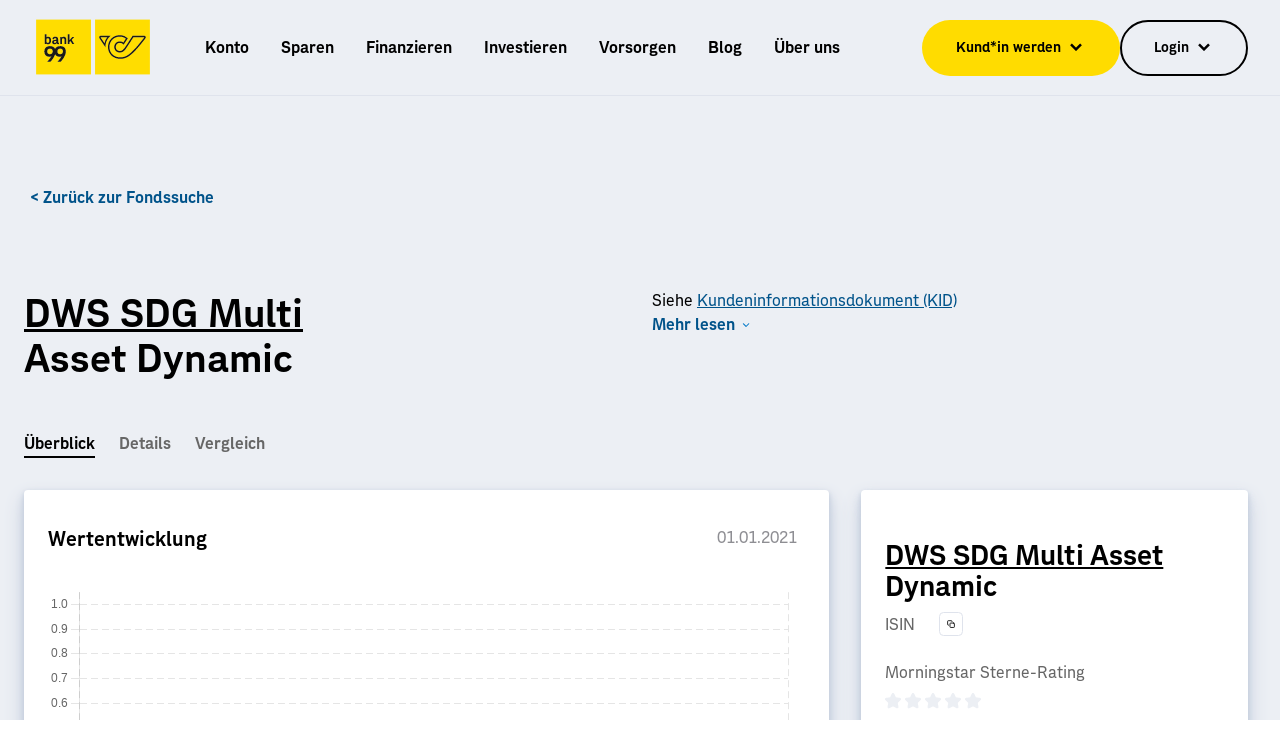

--- FILE ---
content_type: image/svg+xml
request_url: https://bank99.at/icons/arrowup.svg
body_size: -156
content:
<svg xmlns="http://www.w3.org/2000/svg" viewBox="0 0 24 24"><path d="M13 21.371l-.001-14.55 4.301 4.3 1.414-1.414L12.007 3 5.3 9.707l1.414 1.414L11 6.837 11 21.371z" fill="#000" fill-rule="evenodd"/></svg>

--- FILE ---
content_type: image/svg+xml
request_url: https://bank99.at/icons/location.svg
body_size: 177
content:
<svg xmlns="http://www.w3.org/2000/svg" viewBox="0 0 24 24"><path d="M12 4c3.227 0 5.877 2.444 5.996 5.526l.004.216-.005.208c-.019.5-.104.99-.244 1.433l-.203.592a14.832 14.832 0 01-.79 1.782c-.399.77-.879 1.575-1.423 2.402a41.37 41.37 0 01-1.76 2.469l-.447.57-.21.26L12 20.555l-.766-.912-.362-.446-.446-.57c-.6-.78-1.2-1.613-1.761-2.468a27.028 27.028 0 01-1.422-2.402 14.666 14.666 0 01-.798-1.8l-.187-.548A5.496 5.496 0 016 9.742C6 6.559 8.698 4 12 4zm0 2C9.85 6 8.112 7.584 8.005 9.55L8 9.78l.004.095.016.23c.023.228.07.455.142.69l.175.512c.17.47.398.982.682 1.53.364.704.809 1.45 1.317 2.224.399.607.82 1.206 1.247 1.78l.417.552.417-.551.424-.583.417-.594.406-.604c.508-.773.953-1.52 1.317-2.223.272-.527.494-1.02.67-1.498l.195-.57c.066-.216.111-.44.135-.673l.016-.235.003-.12C16 7.688 14.22 6 12 6zm0 2a2 2 0 110 4 2 2 0 010-4z" fill="#000" fill-rule="evenodd"/></svg>

--- FILE ---
content_type: image/svg+xml
request_url: https://bank99.at/icons/social/lnkd.svg
body_size: 2
content:
<svg xmlns="http://www.w3.org/2000/svg" fill="none" viewBox="0 0 20 20">
  <path fill="#000" d="M15.1 4H4.9a.9.9 0 0 0-.9.9v10.2a.9.9 0 0 0 .9.9h10.2a.9.9 0 0 0 .9-.9V4.9a.9.9 0 0 0-.9-.9ZM7.6 14.2H5.8V8.8h1.8v5.4Zm-.9-6.45A1.05 1.05 0 1 1 7.78 6.7 1.068 1.068 0 0 1 6.7 7.75Zm7.5 6.45h-1.8v-2.844c0-.852-.36-1.158-.828-1.158a1.043 1.043 0 0 0-.972 1.116.393.393 0 0 0 0 .084V14.2H8.8V8.8h1.74v.78a1.866 1.866 0 0 1 1.62-.84c.93 0 2.016.516 2.016 2.196L14.2 14.2Z"/>
</svg>

--- FILE ---
content_type: application/javascript
request_url: https://bank99.at/_next/static/chunks/1206-7cbf2f090195c302.js
body_size: 5350
content:
(self.webpackChunk_N_E=self.webpackChunk_N_E||[]).push([[1206],{51206:function(t){t.exports=function(t){var i={};function r(n){if(i[n])return i[n].exports;var s=i[n]={i:n,l:!1,exports:{}};return t[n].call(s.exports,s,s.exports,r),s.l=!0,s.exports}return r.m=t,r.c=i,r.d=function(t,i,n){r.o(t,i)||Object.defineProperty(t,i,{enumerable:!0,get:n})},r.r=function(t){"undefined"!=typeof Symbol&&Symbol.toStringTag&&Object.defineProperty(t,Symbol.toStringTag,{value:"Module"}),Object.defineProperty(t,"__esModule",{value:!0})},r.t=function(t,i){if(1&i&&(t=r(t)),8&i||4&i&&"object"==typeof t&&t&&t.__esModule)return t;var n=Object.create(null);if(r.r(n),Object.defineProperty(n,"default",{enumerable:!0,value:t}),2&i&&"string"!=typeof t)for(var s in t)r.d(n,s,(function(i){return t[i]}).bind(null,s));return n},r.n=function(t){var i=t&&t.__esModule?function(){return t.default}:function(){return t};return r.d(i,"a",i),i},r.o=function(t,i){return Object.prototype.hasOwnProperty.call(t,i)},r.p="",r(r.s=90)}({17:function(t,i,n){"use strict";i.__esModule=!0,i.default=void 0;var s=n(18),a=function(){function e(){}return e.getFirstMatch=function(t,i){var n=i.match(t);return n&&n.length>0&&n[1]||""},e.getSecondMatch=function(t,i){var n=i.match(t);return n&&n.length>1&&n[2]||""},e.matchAndReturnConst=function(t,i,n){if(t.test(i))return n},e.getWindowsVersionName=function(t){switch(t){case"NT":return"NT";case"XP":case"NT 5.1":return"XP";case"NT 5.0":return"2000";case"NT 5.2":return"2003";case"NT 6.0":return"Vista";case"NT 6.1":return"7";case"NT 6.2":return"8";case"NT 6.3":return"8.1";case"NT 10.0":return"10";default:return}},e.getMacOSVersionName=function(t){var i=t.split(".").splice(0,2).map(function(t){return parseInt(t,10)||0});if(i.push(0),10===i[0])switch(i[1]){case 5:return"Leopard";case 6:return"Snow Leopard";case 7:return"Lion";case 8:return"Mountain Lion";case 9:return"Mavericks";case 10:return"Yosemite";case 11:return"El Capitan";case 12:return"Sierra";case 13:return"High Sierra";case 14:return"Mojave";case 15:return"Catalina";default:return}},e.getAndroidVersionName=function(t){var i=t.split(".").splice(0,2).map(function(t){return parseInt(t,10)||0});if(i.push(0),!(1===i[0]&&i[1]<5))return 1===i[0]&&i[1]<6?"Cupcake":1===i[0]&&i[1]>=6?"Donut":2===i[0]&&i[1]<2?"Eclair":2===i[0]&&2===i[1]?"Froyo":2===i[0]&&i[1]>2?"Gingerbread":3===i[0]?"Honeycomb":4===i[0]&&i[1]<1?"Ice Cream Sandwich":4===i[0]&&i[1]<4?"Jelly Bean":4===i[0]&&i[1]>=4?"KitKat":5===i[0]?"Lollipop":6===i[0]?"Marshmallow":7===i[0]?"Nougat":8===i[0]?"Oreo":9===i[0]?"Pie":void 0},e.getVersionPrecision=function(t){return t.split(".").length},e.compareVersions=function(t,i,n){void 0===n&&(n=!1);var s=e.getVersionPrecision(t),a=e.getVersionPrecision(i),o=Math.max(s,a),d=0,c=e.map([t,i],function(t){var i=o-e.getVersionPrecision(t),n=t+Array(i+1).join(".0");return e.map(n.split("."),function(t){return Array(20-t.length).join("0")+t}).reverse()});for(n&&(d=o-Math.min(s,a)),o-=1;o>=d;){if(c[0][o]>c[1][o])return 1;if(c[0][o]===c[1][o]){if(o===d)return 0;o-=1}else if(c[0][o]<c[1][o])return -1}},e.map=function(t,i){var n,s=[];if(Array.prototype.map)return Array.prototype.map.call(t,i);for(n=0;n<t.length;n+=1)s.push(i(t[n]));return s},e.find=function(t,i){var n,s;if(Array.prototype.find)return Array.prototype.find.call(t,i);for(n=0,s=t.length;n<s;n+=1){var a=t[n];if(i(a,n))return a}},e.assign=function(t){for(var i,n,s=arguments.length,a=Array(s>1?s-1:0),o=1;o<s;o++)a[o-1]=arguments[o];if(Object.assign)return Object.assign.apply(Object,[t].concat(a));for(i=0,n=a.length;i<n;i+=1)(function(){var n=a[i];"object"==typeof n&&null!==n&&Object.keys(n).forEach(function(i){t[i]=n[i]})})();return t},e.getBrowserAlias=function(t){return s.BROWSER_ALIASES_MAP[t]},e.getBrowserTypeByAlias=function(t){return s.BROWSER_MAP[t]||""},e}();i.default=a,t.exports=i.default},18:function(t,i,n){"use strict";i.__esModule=!0,i.ENGINE_MAP=i.OS_MAP=i.PLATFORMS_MAP=i.BROWSER_MAP=i.BROWSER_ALIASES_MAP=void 0,i.BROWSER_ALIASES_MAP={"Amazon Silk":"amazon_silk","Android Browser":"android",Bada:"bada",BlackBerry:"blackberry",Chrome:"chrome",Chromium:"chromium",Electron:"electron",Epiphany:"epiphany",Firefox:"firefox",Focus:"focus",Generic:"generic","Google Search":"google_search",Googlebot:"googlebot","Internet Explorer":"ie","K-Meleon":"k_meleon",Maxthon:"maxthon","Microsoft Edge":"edge","MZ Browser":"mz","NAVER Whale Browser":"naver",Opera:"opera","Opera Coast":"opera_coast",PhantomJS:"phantomjs",Puffin:"puffin",QupZilla:"qupzilla",QQ:"qq",QQLite:"qqlite",Safari:"safari",Sailfish:"sailfish","Samsung Internet for Android":"samsung_internet",SeaMonkey:"seamonkey",Sleipnir:"sleipnir",Swing:"swing",Tizen:"tizen","UC Browser":"uc",Vivaldi:"vivaldi","WebOS Browser":"webos",WeChat:"wechat","Yandex Browser":"yandex",Roku:"roku"},i.BROWSER_MAP={amazon_silk:"Amazon Silk",android:"Android Browser",bada:"Bada",blackberry:"BlackBerry",chrome:"Chrome",chromium:"Chromium",electron:"Electron",epiphany:"Epiphany",firefox:"Firefox",focus:"Focus",generic:"Generic",googlebot:"Googlebot",google_search:"Google Search",ie:"Internet Explorer",k_meleon:"K-Meleon",maxthon:"Maxthon",edge:"Microsoft Edge",mz:"MZ Browser",naver:"NAVER Whale Browser",opera:"Opera",opera_coast:"Opera Coast",phantomjs:"PhantomJS",puffin:"Puffin",qupzilla:"QupZilla",qq:"QQ Browser",qqlite:"QQ Browser Lite",safari:"Safari",sailfish:"Sailfish",samsung_internet:"Samsung Internet for Android",seamonkey:"SeaMonkey",sleipnir:"Sleipnir",swing:"Swing",tizen:"Tizen",uc:"UC Browser",vivaldi:"Vivaldi",webos:"WebOS Browser",wechat:"WeChat",yandex:"Yandex Browser"},i.PLATFORMS_MAP={tablet:"tablet",mobile:"mobile",desktop:"desktop",tv:"tv"},i.OS_MAP={WindowsPhone:"Windows Phone",Windows:"Windows",MacOS:"macOS",iOS:"iOS",Android:"Android",WebOS:"WebOS",BlackBerry:"BlackBerry",Bada:"Bada",Tizen:"Tizen",Linux:"Linux",ChromeOS:"Chrome OS",PlayStation4:"PlayStation 4",Roku:"Roku"},i.ENGINE_MAP={EdgeHTML:"EdgeHTML",Blink:"Blink",Trident:"Trident",Presto:"Presto",Gecko:"Gecko",WebKit:"WebKit"}},90:function(t,i,n){"use strict";i.__esModule=!0,i.default=void 0;var s,a=(s=n(91))&&s.__esModule?s:{default:s},o=n(18),d=function(){function e(){}return e.getParser=function(t,i){if(void 0===i&&(i=!1),"string"!=typeof t)throw Error("UserAgent should be a string");return new a.default(t,i)},e.parse=function(t){return new a.default(t).getResult()},function(t,i){for(var n=0;n<i.length;n++){var s=i[n];s.enumerable=s.enumerable||!1,s.configurable=!0,"value"in s&&(s.writable=!0),Object.defineProperty(t,s.key,s)}}(e,[{key:"BROWSER_MAP",get:function(){return o.BROWSER_MAP}},{key:"ENGINE_MAP",get:function(){return o.ENGINE_MAP}},{key:"OS_MAP",get:function(){return o.OS_MAP}},{key:"PLATFORMS_MAP",get:function(){return o.PLATFORMS_MAP}}]),e}();i.default=d,t.exports=i.default},91:function(t,i,n){"use strict";i.__esModule=!0,i.default=void 0;var s=u(n(92)),a=u(n(93)),o=u(n(94)),d=u(n(95)),c=u(n(17));function u(t){return t&&t.__esModule?t:{default:t}}var f=function(){function e(t,i){if(void 0===i&&(i=!1),null==t||""===t)throw Error("UserAgent parameter can't be empty");this._ua=t,this.parsedResult={},!0!==i&&this.parse()}var t=e.prototype;return t.getUA=function(){return this._ua},t.test=function(t){return t.test(this._ua)},t.parseBrowser=function(){var t=this;this.parsedResult.browser={};var i=c.default.find(s.default,function(i){if("function"==typeof i.test)return i.test(t);if(i.test instanceof Array)return i.test.some(function(i){return t.test(i)});throw Error("Browser's test function is not valid")});return i&&(this.parsedResult.browser=i.describe(this.getUA())),this.parsedResult.browser},t.getBrowser=function(){return this.parsedResult.browser?this.parsedResult.browser:this.parseBrowser()},t.getBrowserName=function(t){return t?String(this.getBrowser().name).toLowerCase()||"":this.getBrowser().name||""},t.getBrowserVersion=function(){return this.getBrowser().version},t.getOS=function(){return this.parsedResult.os?this.parsedResult.os:this.parseOS()},t.parseOS=function(){var t=this;this.parsedResult.os={};var i=c.default.find(a.default,function(i){if("function"==typeof i.test)return i.test(t);if(i.test instanceof Array)return i.test.some(function(i){return t.test(i)});throw Error("Browser's test function is not valid")});return i&&(this.parsedResult.os=i.describe(this.getUA())),this.parsedResult.os},t.getOSName=function(t){var i=this.getOS().name;return t?String(i).toLowerCase()||"":i||""},t.getOSVersion=function(){return this.getOS().version},t.getPlatform=function(){return this.parsedResult.platform?this.parsedResult.platform:this.parsePlatform()},t.getPlatformType=function(t){void 0===t&&(t=!1);var i=this.getPlatform().type;return t?String(i).toLowerCase()||"":i||""},t.parsePlatform=function(){var t=this;this.parsedResult.platform={};var i=c.default.find(o.default,function(i){if("function"==typeof i.test)return i.test(t);if(i.test instanceof Array)return i.test.some(function(i){return t.test(i)});throw Error("Browser's test function is not valid")});return i&&(this.parsedResult.platform=i.describe(this.getUA())),this.parsedResult.platform},t.getEngine=function(){return this.parsedResult.engine?this.parsedResult.engine:this.parseEngine()},t.getEngineName=function(t){return t?String(this.getEngine().name).toLowerCase()||"":this.getEngine().name||""},t.parseEngine=function(){var t=this;this.parsedResult.engine={};var i=c.default.find(d.default,function(i){if("function"==typeof i.test)return i.test(t);if(i.test instanceof Array)return i.test.some(function(i){return t.test(i)});throw Error("Browser's test function is not valid")});return i&&(this.parsedResult.engine=i.describe(this.getUA())),this.parsedResult.engine},t.parse=function(){return this.parseBrowser(),this.parseOS(),this.parsePlatform(),this.parseEngine(),this},t.getResult=function(){return c.default.assign({},this.parsedResult)},t.satisfies=function(t){var i=this,n={},s=0,a={},o=0;if(Object.keys(t).forEach(function(i){var d=t[i];"string"==typeof d?(a[i]=d,o+=1):"object"==typeof d&&(n[i]=d,s+=1)}),s>0){var d=Object.keys(n),f=c.default.find(d,function(t){return i.isOS(t)});if(f){var l=this.satisfies(n[f]);if(void 0!==l)return l}var h=c.default.find(d,function(t){return i.isPlatform(t)});if(h){var g=this.satisfies(n[h]);if(void 0!==g)return g}}if(o>0){var p=Object.keys(a),m=c.default.find(p,function(t){return i.isBrowser(t,!0)});if(void 0!==m)return this.compareVersion(a[m])}},t.isBrowser=function(t,i){void 0===i&&(i=!1);var n=this.getBrowserName().toLowerCase(),s=t.toLowerCase(),a=c.default.getBrowserTypeByAlias(s);return i&&a&&(s=a.toLowerCase()),s===n},t.compareVersion=function(t){var i=[0],n=t,s=!1,a=this.getBrowserVersion();if("string"==typeof a)return">"===t[0]||"<"===t[0]?(n=t.substr(1),"="===t[1]?(s=!0,n=t.substr(2)):i=[],">"===t[0]?i.push(1):i.push(-1)):"="===t[0]?n=t.substr(1):"~"===t[0]&&(s=!0,n=t.substr(1)),i.indexOf(c.default.compareVersions(a,n,s))>-1},t.isOS=function(t){return this.getOSName(!0)===String(t).toLowerCase()},t.isPlatform=function(t){return this.getPlatformType(!0)===String(t).toLowerCase()},t.isEngine=function(t){return this.getEngineName(!0)===String(t).toLowerCase()},t.is=function(t,i){return void 0===i&&(i=!1),this.isBrowser(t,i)||this.isOS(t)||this.isPlatform(t)},t.some=function(t){var i=this;return void 0===t&&(t=[]),t.some(function(t){return i.is(t)})},e}();i.default=f,t.exports=i.default},92:function(t,i,n){"use strict";i.__esModule=!0,i.default=void 0;var s,a=(s=n(17))&&s.__esModule?s:{default:s},o=/version\/(\d+(\.?_?\d+)+)/i,d=[{test:[/googlebot/i],describe:function(t){var i={name:"Googlebot"},n=a.default.getFirstMatch(/googlebot\/(\d+(\.\d+))/i,t)||a.default.getFirstMatch(o,t);return n&&(i.version=n),i}},{test:[/opera/i],describe:function(t){var i={name:"Opera"},n=a.default.getFirstMatch(o,t)||a.default.getFirstMatch(/(?:opera)[\s/](\d+(\.?_?\d+)+)/i,t);return n&&(i.version=n),i}},{test:[/opr\/|opios/i],describe:function(t){var i={name:"Opera"},n=a.default.getFirstMatch(/(?:opr|opios)[\s/](\S+)/i,t)||a.default.getFirstMatch(o,t);return n&&(i.version=n),i}},{test:[/SamsungBrowser/i],describe:function(t){var i={name:"Samsung Internet for Android"},n=a.default.getFirstMatch(o,t)||a.default.getFirstMatch(/(?:SamsungBrowser)[\s/](\d+(\.?_?\d+)+)/i,t);return n&&(i.version=n),i}},{test:[/Whale/i],describe:function(t){var i={name:"NAVER Whale Browser"},n=a.default.getFirstMatch(o,t)||a.default.getFirstMatch(/(?:whale)[\s/](\d+(?:\.\d+)+)/i,t);return n&&(i.version=n),i}},{test:[/MZBrowser/i],describe:function(t){var i={name:"MZ Browser"},n=a.default.getFirstMatch(/(?:MZBrowser)[\s/](\d+(?:\.\d+)+)/i,t)||a.default.getFirstMatch(o,t);return n&&(i.version=n),i}},{test:[/focus/i],describe:function(t){var i={name:"Focus"},n=a.default.getFirstMatch(/(?:focus)[\s/](\d+(?:\.\d+)+)/i,t)||a.default.getFirstMatch(o,t);return n&&(i.version=n),i}},{test:[/swing/i],describe:function(t){var i={name:"Swing"},n=a.default.getFirstMatch(/(?:swing)[\s/](\d+(?:\.\d+)+)/i,t)||a.default.getFirstMatch(o,t);return n&&(i.version=n),i}},{test:[/coast/i],describe:function(t){var i={name:"Opera Coast"},n=a.default.getFirstMatch(o,t)||a.default.getFirstMatch(/(?:coast)[\s/](\d+(\.?_?\d+)+)/i,t);return n&&(i.version=n),i}},{test:[/opt\/\d+(?:.?_?\d+)+/i],describe:function(t){var i={name:"Opera Touch"},n=a.default.getFirstMatch(/(?:opt)[\s/](\d+(\.?_?\d+)+)/i,t)||a.default.getFirstMatch(o,t);return n&&(i.version=n),i}},{test:[/yabrowser/i],describe:function(t){var i={name:"Yandex Browser"},n=a.default.getFirstMatch(/(?:yabrowser)[\s/](\d+(\.?_?\d+)+)/i,t)||a.default.getFirstMatch(o,t);return n&&(i.version=n),i}},{test:[/ucbrowser/i],describe:function(t){var i={name:"UC Browser"},n=a.default.getFirstMatch(o,t)||a.default.getFirstMatch(/(?:ucbrowser)[\s/](\d+(\.?_?\d+)+)/i,t);return n&&(i.version=n),i}},{test:[/Maxthon|mxios/i],describe:function(t){var i={name:"Maxthon"},n=a.default.getFirstMatch(o,t)||a.default.getFirstMatch(/(?:Maxthon|mxios)[\s/](\d+(\.?_?\d+)+)/i,t);return n&&(i.version=n),i}},{test:[/epiphany/i],describe:function(t){var i={name:"Epiphany"},n=a.default.getFirstMatch(o,t)||a.default.getFirstMatch(/(?:epiphany)[\s/](\d+(\.?_?\d+)+)/i,t);return n&&(i.version=n),i}},{test:[/puffin/i],describe:function(t){var i={name:"Puffin"},n=a.default.getFirstMatch(o,t)||a.default.getFirstMatch(/(?:puffin)[\s/](\d+(\.?_?\d+)+)/i,t);return n&&(i.version=n),i}},{test:[/sleipnir/i],describe:function(t){var i={name:"Sleipnir"},n=a.default.getFirstMatch(o,t)||a.default.getFirstMatch(/(?:sleipnir)[\s/](\d+(\.?_?\d+)+)/i,t);return n&&(i.version=n),i}},{test:[/k-meleon/i],describe:function(t){var i={name:"K-Meleon"},n=a.default.getFirstMatch(o,t)||a.default.getFirstMatch(/(?:k-meleon)[\s/](\d+(\.?_?\d+)+)/i,t);return n&&(i.version=n),i}},{test:[/micromessenger/i],describe:function(t){var i={name:"WeChat"},n=a.default.getFirstMatch(/(?:micromessenger)[\s/](\d+(\.?_?\d+)+)/i,t)||a.default.getFirstMatch(o,t);return n&&(i.version=n),i}},{test:[/qqbrowser/i],describe:function(t){var i={name:/qqbrowserlite/i.test(t)?"QQ Browser Lite":"QQ Browser"},n=a.default.getFirstMatch(/(?:qqbrowserlite|qqbrowser)[/](\d+(\.?_?\d+)+)/i,t)||a.default.getFirstMatch(o,t);return n&&(i.version=n),i}},{test:[/msie|trident/i],describe:function(t){var i={name:"Internet Explorer"},n=a.default.getFirstMatch(/(?:msie |rv:)(\d+(\.?_?\d+)+)/i,t);return n&&(i.version=n),i}},{test:[/\sedg\//i],describe:function(t){var i={name:"Microsoft Edge"},n=a.default.getFirstMatch(/\sedg\/(\d+(\.?_?\d+)+)/i,t);return n&&(i.version=n),i}},{test:[/edg([ea]|ios)/i],describe:function(t){var i={name:"Microsoft Edge"},n=a.default.getSecondMatch(/edg([ea]|ios)\/(\d+(\.?_?\d+)+)/i,t);return n&&(i.version=n),i}},{test:[/vivaldi/i],describe:function(t){var i={name:"Vivaldi"},n=a.default.getFirstMatch(/vivaldi\/(\d+(\.?_?\d+)+)/i,t);return n&&(i.version=n),i}},{test:[/seamonkey/i],describe:function(t){var i={name:"SeaMonkey"},n=a.default.getFirstMatch(/seamonkey\/(\d+(\.?_?\d+)+)/i,t);return n&&(i.version=n),i}},{test:[/sailfish/i],describe:function(t){var i={name:"Sailfish"},n=a.default.getFirstMatch(/sailfish\s?browser\/(\d+(\.\d+)?)/i,t);return n&&(i.version=n),i}},{test:[/silk/i],describe:function(t){var i={name:"Amazon Silk"},n=a.default.getFirstMatch(/silk\/(\d+(\.?_?\d+)+)/i,t);return n&&(i.version=n),i}},{test:[/phantom/i],describe:function(t){var i={name:"PhantomJS"},n=a.default.getFirstMatch(/phantomjs\/(\d+(\.?_?\d+)+)/i,t);return n&&(i.version=n),i}},{test:[/slimerjs/i],describe:function(t){var i={name:"SlimerJS"},n=a.default.getFirstMatch(/slimerjs\/(\d+(\.?_?\d+)+)/i,t);return n&&(i.version=n),i}},{test:[/blackberry|\bbb\d+/i,/rim\stablet/i],describe:function(t){var i={name:"BlackBerry"},n=a.default.getFirstMatch(o,t)||a.default.getFirstMatch(/blackberry[\d]+\/(\d+(\.?_?\d+)+)/i,t);return n&&(i.version=n),i}},{test:[/(web|hpw)[o0]s/i],describe:function(t){var i={name:"WebOS Browser"},n=a.default.getFirstMatch(o,t)||a.default.getFirstMatch(/w(?:eb)?[o0]sbrowser\/(\d+(\.?_?\d+)+)/i,t);return n&&(i.version=n),i}},{test:[/bada/i],describe:function(t){var i={name:"Bada"},n=a.default.getFirstMatch(/dolfin\/(\d+(\.?_?\d+)+)/i,t);return n&&(i.version=n),i}},{test:[/tizen/i],describe:function(t){var i={name:"Tizen"},n=a.default.getFirstMatch(/(?:tizen\s?)?browser\/(\d+(\.?_?\d+)+)/i,t)||a.default.getFirstMatch(o,t);return n&&(i.version=n),i}},{test:[/qupzilla/i],describe:function(t){var i={name:"QupZilla"},n=a.default.getFirstMatch(/(?:qupzilla)[\s/](\d+(\.?_?\d+)+)/i,t)||a.default.getFirstMatch(o,t);return n&&(i.version=n),i}},{test:[/firefox|iceweasel|fxios/i],describe:function(t){var i={name:"Firefox"},n=a.default.getFirstMatch(/(?:firefox|iceweasel|fxios)[\s/](\d+(\.?_?\d+)+)/i,t);return n&&(i.version=n),i}},{test:[/electron/i],describe:function(t){var i={name:"Electron"},n=a.default.getFirstMatch(/(?:electron)\/(\d+(\.?_?\d+)+)/i,t);return n&&(i.version=n),i}},{test:[/MiuiBrowser/i],describe:function(t){var i={name:"Miui"},n=a.default.getFirstMatch(/(?:MiuiBrowser)[\s/](\d+(\.?_?\d+)+)/i,t);return n&&(i.version=n),i}},{test:[/chromium/i],describe:function(t){var i={name:"Chromium"},n=a.default.getFirstMatch(/(?:chromium)[\s/](\d+(\.?_?\d+)+)/i,t)||a.default.getFirstMatch(o,t);return n&&(i.version=n),i}},{test:[/chrome|crios|crmo/i],describe:function(t){var i={name:"Chrome"},n=a.default.getFirstMatch(/(?:chrome|crios|crmo)\/(\d+(\.?_?\d+)+)/i,t);return n&&(i.version=n),i}},{test:[/GSA/i],describe:function(t){var i={name:"Google Search"},n=a.default.getFirstMatch(/(?:GSA)\/(\d+(\.?_?\d+)+)/i,t);return n&&(i.version=n),i}},{test:function(t){var i=!t.test(/like android/i),n=t.test(/android/i);return i&&n},describe:function(t){var i={name:"Android Browser"},n=a.default.getFirstMatch(o,t);return n&&(i.version=n),i}},{test:[/playstation 4/i],describe:function(t){var i={name:"PlayStation 4"},n=a.default.getFirstMatch(o,t);return n&&(i.version=n),i}},{test:[/safari|applewebkit/i],describe:function(t){var i={name:"Safari"},n=a.default.getFirstMatch(o,t);return n&&(i.version=n),i}},{test:[/.*/i],describe:function(t){var i=-1!==t.search("\\(")?/^(.*)\/(.*)[ \t]\((.*)/:/^(.*)\/(.*) /;return{name:a.default.getFirstMatch(i,t),version:a.default.getSecondMatch(i,t)}}}];i.default=d,t.exports=i.default},93:function(t,i,n){"use strict";i.__esModule=!0,i.default=void 0;var s,a=(s=n(17))&&s.__esModule?s:{default:s},o=n(18),d=[{test:[/Roku\/DVP/],describe:function(t){var i=a.default.getFirstMatch(/Roku\/DVP-(\d+\.\d+)/i,t);return{name:o.OS_MAP.Roku,version:i}}},{test:[/windows phone/i],describe:function(t){var i=a.default.getFirstMatch(/windows phone (?:os)?\s?(\d+(\.\d+)*)/i,t);return{name:o.OS_MAP.WindowsPhone,version:i}}},{test:[/windows /i],describe:function(t){var i=a.default.getFirstMatch(/Windows ((NT|XP)( \d\d?.\d)?)/i,t),n=a.default.getWindowsVersionName(i);return{name:o.OS_MAP.Windows,version:i,versionName:n}}},{test:[/Macintosh(.*?) FxiOS(.*?)\//],describe:function(t){var i={name:o.OS_MAP.iOS},n=a.default.getSecondMatch(/(Version\/)(\d[\d.]+)/,t);return n&&(i.version=n),i}},{test:[/macintosh/i],describe:function(t){var i=a.default.getFirstMatch(/mac os x (\d+(\.?_?\d+)+)/i,t).replace(/[_\s]/g,"."),n=a.default.getMacOSVersionName(i),s={name:o.OS_MAP.MacOS,version:i};return n&&(s.versionName=n),s}},{test:[/(ipod|iphone|ipad)/i],describe:function(t){var i=a.default.getFirstMatch(/os (\d+([_\s]\d+)*) like mac os x/i,t).replace(/[_\s]/g,".");return{name:o.OS_MAP.iOS,version:i}}},{test:function(t){var i=!t.test(/like android/i),n=t.test(/android/i);return i&&n},describe:function(t){var i=a.default.getFirstMatch(/android[\s/-](\d+(\.\d+)*)/i,t),n=a.default.getAndroidVersionName(i),s={name:o.OS_MAP.Android,version:i};return n&&(s.versionName=n),s}},{test:[/(web|hpw)[o0]s/i],describe:function(t){var i=a.default.getFirstMatch(/(?:web|hpw)[o0]s\/(\d+(\.\d+)*)/i,t),n={name:o.OS_MAP.WebOS};return i&&i.length&&(n.version=i),n}},{test:[/blackberry|\bbb\d+/i,/rim\stablet/i],describe:function(t){var i=a.default.getFirstMatch(/rim\stablet\sos\s(\d+(\.\d+)*)/i,t)||a.default.getFirstMatch(/blackberry\d+\/(\d+([_\s]\d+)*)/i,t)||a.default.getFirstMatch(/\bbb(\d+)/i,t);return{name:o.OS_MAP.BlackBerry,version:i}}},{test:[/bada/i],describe:function(t){var i=a.default.getFirstMatch(/bada\/(\d+(\.\d+)*)/i,t);return{name:o.OS_MAP.Bada,version:i}}},{test:[/tizen/i],describe:function(t){var i=a.default.getFirstMatch(/tizen[/\s](\d+(\.\d+)*)/i,t);return{name:o.OS_MAP.Tizen,version:i}}},{test:[/linux/i],describe:function(){return{name:o.OS_MAP.Linux}}},{test:[/CrOS/],describe:function(){return{name:o.OS_MAP.ChromeOS}}},{test:[/PlayStation 4/],describe:function(t){var i=a.default.getFirstMatch(/PlayStation 4[/\s](\d+(\.\d+)*)/i,t);return{name:o.OS_MAP.PlayStation4,version:i}}}];i.default=d,t.exports=i.default},94:function(t,i,n){"use strict";i.__esModule=!0,i.default=void 0;var s,a=(s=n(17))&&s.__esModule?s:{default:s},o=n(18),d=[{test:[/googlebot/i],describe:function(){return{type:"bot",vendor:"Google"}}},{test:[/huawei/i],describe:function(t){var i=a.default.getFirstMatch(/(can-l01)/i,t)&&"Nova",n={type:o.PLATFORMS_MAP.mobile,vendor:"Huawei"};return i&&(n.model=i),n}},{test:[/nexus\s*(?:7|8|9|10).*/i],describe:function(){return{type:o.PLATFORMS_MAP.tablet,vendor:"Nexus"}}},{test:[/ipad/i],describe:function(){return{type:o.PLATFORMS_MAP.tablet,vendor:"Apple",model:"iPad"}}},{test:[/Macintosh(.*?) FxiOS(.*?)\//],describe:function(){return{type:o.PLATFORMS_MAP.tablet,vendor:"Apple",model:"iPad"}}},{test:[/kftt build/i],describe:function(){return{type:o.PLATFORMS_MAP.tablet,vendor:"Amazon",model:"Kindle Fire HD 7"}}},{test:[/silk/i],describe:function(){return{type:o.PLATFORMS_MAP.tablet,vendor:"Amazon"}}},{test:[/tablet(?! pc)/i],describe:function(){return{type:o.PLATFORMS_MAP.tablet}}},{test:function(t){var i=t.test(/ipod|iphone/i),n=t.test(/like (ipod|iphone)/i);return i&&!n},describe:function(t){var i=a.default.getFirstMatch(/(ipod|iphone)/i,t);return{type:o.PLATFORMS_MAP.mobile,vendor:"Apple",model:i}}},{test:[/nexus\s*[0-6].*/i,/galaxy nexus/i],describe:function(){return{type:o.PLATFORMS_MAP.mobile,vendor:"Nexus"}}},{test:[/[^-]mobi/i],describe:function(){return{type:o.PLATFORMS_MAP.mobile}}},{test:function(t){return"blackberry"===t.getBrowserName(!0)},describe:function(){return{type:o.PLATFORMS_MAP.mobile,vendor:"BlackBerry"}}},{test:function(t){return"bada"===t.getBrowserName(!0)},describe:function(){return{type:o.PLATFORMS_MAP.mobile}}},{test:function(t){return"windows phone"===t.getBrowserName()},describe:function(){return{type:o.PLATFORMS_MAP.mobile,vendor:"Microsoft"}}},{test:function(t){var i=Number(String(t.getOSVersion()).split(".")[0]);return"android"===t.getOSName(!0)&&i>=3},describe:function(){return{type:o.PLATFORMS_MAP.tablet}}},{test:function(t){return"android"===t.getOSName(!0)},describe:function(){return{type:o.PLATFORMS_MAP.mobile}}},{test:function(t){return"macos"===t.getOSName(!0)},describe:function(){return{type:o.PLATFORMS_MAP.desktop,vendor:"Apple"}}},{test:function(t){return"windows"===t.getOSName(!0)},describe:function(){return{type:o.PLATFORMS_MAP.desktop}}},{test:function(t){return"linux"===t.getOSName(!0)},describe:function(){return{type:o.PLATFORMS_MAP.desktop}}},{test:function(t){return"playstation 4"===t.getOSName(!0)},describe:function(){return{type:o.PLATFORMS_MAP.tv}}},{test:function(t){return"roku"===t.getOSName(!0)},describe:function(){return{type:o.PLATFORMS_MAP.tv}}}];i.default=d,t.exports=i.default},95:function(t,i,n){"use strict";i.__esModule=!0,i.default=void 0;var s,a=(s=n(17))&&s.__esModule?s:{default:s},o=n(18),d=[{test:function(t){return"microsoft edge"===t.getBrowserName(!0)},describe:function(t){if(/\sedg\//i.test(t))return{name:o.ENGINE_MAP.Blink};var i=a.default.getFirstMatch(/edge\/(\d+(\.?_?\d+)+)/i,t);return{name:o.ENGINE_MAP.EdgeHTML,version:i}}},{test:[/trident/i],describe:function(t){var i={name:o.ENGINE_MAP.Trident},n=a.default.getFirstMatch(/trident\/(\d+(\.?_?\d+)+)/i,t);return n&&(i.version=n),i}},{test:function(t){return t.test(/presto/i)},describe:function(t){var i={name:o.ENGINE_MAP.Presto},n=a.default.getFirstMatch(/presto\/(\d+(\.?_?\d+)+)/i,t);return n&&(i.version=n),i}},{test:function(t){var i=t.test(/gecko/i),n=t.test(/like gecko/i);return i&&!n},describe:function(t){var i={name:o.ENGINE_MAP.Gecko},n=a.default.getFirstMatch(/gecko\/(\d+(\.?_?\d+)+)/i,t);return n&&(i.version=n),i}},{test:[/(apple)?webkit\/537\.36/i],describe:function(){return{name:o.ENGINE_MAP.Blink}}},{test:[/(apple)?webkit/i],describe:function(t){var i={name:o.ENGINE_MAP.WebKit},n=a.default.getFirstMatch(/webkit\/(\d+(\.?_?\d+)+)/i,t);return n&&(i.version=n),i}}];i.default=d,t.exports=i.default}})}}]);

--- FILE ---
content_type: image/svg+xml
request_url: https://bank99.at/icons/help.svg
body_size: 48
content:
<svg xmlns="http://www.w3.org/2000/svg" viewBox="0 0 24 24"><g fill="none" fill-rule="evenodd"><path fill="none" d="M0 0h24v24H0z"/><path d="M12 3.25a8.75 8.75 0 110 17.5 8.75 8.75 0 010-17.5zm0 1.5a7.25 7.25 0 100 14.5 7.25 7.25 0 000-14.5zM12 15a.75.75 0 110 1.5.75.75 0 010-1.5zm.25-7.75a2.5 2.5 0 012.495 2.336l.005.164v.72a2.07 2.07 0 01-1.568 2.008.57.57 0 00-.424.456l-.008.097v.469a.75.75 0 01-1.493.102l-.007-.102v-.47c0-.95.647-1.777 1.568-2.008a.57.57 0 00.424-.456l.008-.097V9.75a1 1 0 00-.883-.993l-.117-.007h-.482c-.599 0-1.112.41-1.251.981l-.025.125-.088.62a.75.75 0 01-1.493-.111l.008-.102.089-.62a2.788 2.788 0 012.587-2.388l.173-.005h.482z" fill="#000"/></g></svg>

--- FILE ---
content_type: image/svg+xml
request_url: https://bank99.at/icons/arrowright.svg
body_size: -127
content:
<svg xmlns="http://www.w3.org/2000/svg" viewBox="0 0 24 24"><path d="M14.707 5.293L21.414 12l-6.707 6.707-1.414-1.414L17.585 13H3v-2h14.585l-4.292-4.293z" fill="#000" fill-rule="evenodd"/></svg>

--- FILE ---
content_type: image/svg+xml
request_url: https://bank99.at/icons/social/fabk.svg
body_size: -86
content:
<svg xmlns="http://www.w3.org/2000/svg" viewBox="0 0 20 20"><path d="M10.5 18H8.502a.5.5 0 01-.5-.5V11H6.25a.25.25 0 01-.25-.25v-2.5A.25.25 0 016.25 8h1.752V6.52c0-1.122.336-2 1.008-2.632C9.64 3.296 10.84 3 11.89 3h1.61a.5.5 0 01.5.5v2a.5.5 0 01-.5.5H12c-.75 0-1 .25-1 1v1h2.705a.25.25 0 01.246.29l-.416 2.501a.25.25 0 01-.247.209H11v6.5a.5.5 0 01-.5.5z" fill-rule="evenodd"/></svg>

--- FILE ---
content_type: application/javascript
request_url: https://bank99.at/_next/static/chunks/4923-de84ecd3405d83a4.js
body_size: 3519
content:
"use strict";(self.webpackChunk_N_E=self.webpackChunk_N_E||[]).push([[4923],{23225:function(r,o,d){d.d(o,{Z:function(){return SecurityDetail_CopyButton}});var c,e,a=d(85893),f=d(85463),i=d.n(f),t=d(67294),s=d(27361),b=d.n(s),l=d(41356),n=d(80138),x=d(90256);function _extends(){return(_extends=Object.assign?Object.assign.bind():function(r){for(var o=1;o<arguments.length;o++){var d=arguments[o];for(var c in d)Object.prototype.hasOwnProperty.call(d,c)&&(r[c]=d[c])}return r}).apply(this,arguments)}var copy=function(r){return t.createElement("svg",_extends({xmlns:"http://www.w3.org/2000/svg",fill:"none",viewBox:"0 0 12 13"},r),c||(c=t.createElement("path",{stroke:"currentcolor",strokeLinecap:"round",strokeLinejoin:"round",d:"M9.2 4.8H5.6a.8.8 0 0 0-.8.8v3.6a.8.8 0 0 0 .8.8h3.6a.8.8 0 0 0 .8-.8V5.6a.8.8 0 0 0-.8-.8Z"})),e||(e=t.createElement("path",{stroke:"currentcolor",strokeLinecap:"round",strokeLinejoin:"round",d:"M3.2 7.202h-.4a.8.8 0 0 1-.8-.8v-3.6a.8.8 0 0 1 .8-.8h3.6a.8.8 0 0 1 .8.8v.4"})))};let g=new String(".shadow.jsx-4c90233d013d37f9{-webkit-box-shadow:0 1rem 2rem#c6cfde,0 .5rem 1rem#c6cfde,0 .2rem .4rem#c6cfde;-moz-box-shadow:0 1rem 2rem#c6cfde,0 .5rem 1rem#c6cfde,0 .2rem .4rem#c6cfde;box-shadow:0 1rem 2rem#c6cfde,0 .5rem 1rem#c6cfde,0 .2rem .4rem#c6cfde}.jsx-4c90233d013d37f9:root{--color-gray-medium:#8e8e93}.gray-medium.jsx-4c90233d013d37f9{color:#8e8e93}.gray-medium-bg.jsx-4c90233d013d37f9{background:#8e8e93}.gray-medium-bg-hover.jsx-4c90233d013d37f9:hover{background:#8e8e93}.gray-medium-bg-active.jsx-4c90233d013d37f9:active{background:#8e8e93}.gray-medium-border.jsx-4c90233d013d37f9{border-color:#8e8e93!important}.gray-medium-border-hover.jsx-4c90233d013d37f9:hover{border-color:#8e8e93!important}.gray-medium-border-active.jsx-4c90233d013d37f9:active{border-color:#8e8e93!important}.gray-medium-fill.jsx-4c90233d013d37f9{fill:#8e8e93}.jsx-4c90233d013d37f9:root{--color-nightmare:#2d004b}.nightmare.jsx-4c90233d013d37f9{color:#2d004b}.nightmare-bg.jsx-4c90233d013d37f9{background:#2d004b}.nightmare-bg-hover.jsx-4c90233d013d37f9:hover{background:#2d004b}.nightmare-bg-active.jsx-4c90233d013d37f9:active{background:#2d004b}.nightmare-border.jsx-4c90233d013d37f9{border-color:#2d004b!important}.nightmare-border-hover.jsx-4c90233d013d37f9:hover{border-color:#2d004b!important}.nightmare-border-active.jsx-4c90233d013d37f9:active{border-color:#2d004b!important}.nightmare-fill.jsx-4c90233d013d37f9{fill:#2d004b}.jsx-4c90233d013d37f9:root{--color-purple:#7800c3}.purple.jsx-4c90233d013d37f9{color:#7800c3}.purple-bg.jsx-4c90233d013d37f9{background:#7800c3}.purple-bg-hover.jsx-4c90233d013d37f9:hover{background:#7800c3}.purple-bg-active.jsx-4c90233d013d37f9:active{background:#7800c3}.purple-border.jsx-4c90233d013d37f9{border-color:#7800c3!important}.purple-border-hover.jsx-4c90233d013d37f9:hover{border-color:#7800c3!important}.purple-border-active.jsx-4c90233d013d37f9:active{border-color:#7800c3!important}.purple-fill.jsx-4c90233d013d37f9{fill:#7800c3}.jsx-4c90233d013d37f9:root{--color-sky:#5ac8fa}.sky.jsx-4c90233d013d37f9{color:#5ac8fa}.sky-bg.jsx-4c90233d013d37f9{background:#5ac8fa}.sky-bg-hover.jsx-4c90233d013d37f9:hover{background:#5ac8fa}.sky-bg-active.jsx-4c90233d013d37f9:active{background:#5ac8fa}.sky-border.jsx-4c90233d013d37f9{border-color:#5ac8fa!important}.sky-border-hover.jsx-4c90233d013d37f9:hover{border-color:#5ac8fa!important}.sky-border-active.jsx-4c90233d013d37f9:active{border-color:#5ac8fa!important}.sky-fill.jsx-4c90233d013d37f9{fill:#5ac8fa}.jsx-4c90233d013d37f9:root{--color-pale-gray-dark:#c6cfde}.pale-gray-dark.jsx-4c90233d013d37f9{color:#c6cfde}.pale-gray-dark-bg.jsx-4c90233d013d37f9{background:#c6cfde}.pale-gray-dark-bg-hover.jsx-4c90233d013d37f9:hover{background:#c6cfde}.pale-gray-dark-bg-active.jsx-4c90233d013d37f9:active{background:#c6cfde}.pale-gray-dark-border.jsx-4c90233d013d37f9{border-color:#c6cfde!important}.pale-gray-dark-border-hover.jsx-4c90233d013d37f9:hover{border-color:#c6cfde!important}.pale-gray-dark-border-active.jsx-4c90233d013d37f9:active{border-color:#c6cfde!important}.pale-gray-dark-fill.jsx-4c90233d013d37f9{fill:#c6cfde}.jsx-4c90233d013d37f9:root{--color-orange:#ff6200}.orange.jsx-4c90233d013d37f9{color:#ff6200}.orange-bg.jsx-4c90233d013d37f9{background:#ff6200}.orange-bg-hover.jsx-4c90233d013d37f9:hover{background:#ff6200}.orange-bg-active.jsx-4c90233d013d37f9:active{background:#ff6200}.orange-border.jsx-4c90233d013d37f9{border-color:#ff6200!important}.orange-border-hover.jsx-4c90233d013d37f9:hover{border-color:#ff6200!important}.orange-border-active.jsx-4c90233d013d37f9:active{border-color:#ff6200!important}.orange-fill.jsx-4c90233d013d37f9{fill:#ff6200}.jsx-4c90233d013d37f9:root{--color-error-300:#ff625a}.error-300.jsx-4c90233d013d37f9{color:#ff625a}.error-300-bg.jsx-4c90233d013d37f9{background:#ff625a}.error-300-bg-hover.jsx-4c90233d013d37f9:hover{background:#ff625a}.error-300-bg-active.jsx-4c90233d013d37f9:active{background:#ff625a}.error-300-border.jsx-4c90233d013d37f9{border-color:#ff625a!important}.error-300-border-hover.jsx-4c90233d013d37f9:hover{border-color:#ff625a!important}.error-300-border-active.jsx-4c90233d013d37f9:active{border-color:#ff625a!important}.error-300-fill.jsx-4c90233d013d37f9{fill:#ff625a}.jsx-4c90233d013d37f9:root{--color-error-200:#cc2f26}.error-200.jsx-4c90233d013d37f9{color:#cc2f26}.error-200-bg.jsx-4c90233d013d37f9{background:#cc2f26}.error-200-bg-hover.jsx-4c90233d013d37f9:hover{background:#cc2f26}.error-200-bg-active.jsx-4c90233d013d37f9:active{background:#cc2f26}.error-200-border.jsx-4c90233d013d37f9{border-color:#cc2f26!important}.error-200-border-hover.jsx-4c90233d013d37f9:hover{border-color:#cc2f26!important}.error-200-border-active.jsx-4c90233d013d37f9:active{border-color:#cc2f26!important}.error-200-fill.jsx-4c90233d013d37f9{fill:#cc2f26}.jsx-4c90233d013d37f9:root{--color-error-100:#ff3b30}.error-100.jsx-4c90233d013d37f9{color:#ff3b30}.error-100-bg.jsx-4c90233d013d37f9{background:#ff3b30}.error-100-bg-hover.jsx-4c90233d013d37f9:hover{background:#ff3b30}.error-100-bg-active.jsx-4c90233d013d37f9:active{background:#ff3b30}.error-100-border.jsx-4c90233d013d37f9{border-color:#ff3b30!important}.error-100-border-hover.jsx-4c90233d013d37f9:hover{border-color:#ff3b30!important}.error-100-border-active.jsx-4c90233d013d37f9:active{border-color:#ff3b30!important}.error-100-fill.jsx-4c90233d013d37f9{fill:#ff3b30}.jsx-4c90233d013d37f9:root{--color-info-400:#00538A}.info-400.jsx-4c90233d013d37f9{color:#00538a}.info-400-bg.jsx-4c90233d013d37f9{background:#00538a}.info-400-bg-hover.jsx-4c90233d013d37f9:hover{background:#00538a}.info-400-bg-active.jsx-4c90233d013d37f9:active{background:#00538a}.info-400-border.jsx-4c90233d013d37f9{border-color:#00538a!important}.info-400-border-hover.jsx-4c90233d013d37f9:hover{border-color:#00538a!important}.info-400-border-active.jsx-4c90233d013d37f9:active{border-color:#00538a!important}.info-400-fill.jsx-4c90233d013d37f9{fill:#00538a}.jsx-4c90233d013d37f9:root{--color-info-300:#0096fa}.info-300.jsx-4c90233d013d37f9{color:#0096fa}.info-300-bg.jsx-4c90233d013d37f9{background:#0096fa}.info-300-bg-hover.jsx-4c90233d013d37f9:hover{background:#0096fa}.info-300-bg-active.jsx-4c90233d013d37f9:active{background:#0096fa}.info-300-border.jsx-4c90233d013d37f9{border-color:#0096fa!important}.info-300-border-hover.jsx-4c90233d013d37f9:hover{border-color:#0096fa!important}.info-300-border-active.jsx-4c90233d013d37f9:active{border-color:#0096fa!important}.info-300-fill.jsx-4c90233d013d37f9{fill:#0096fa}.jsx-4c90233d013d37f9:root{--color-info-200:#00497a}.info-200.jsx-4c90233d013d37f9{color:#00497a}.info-200-bg.jsx-4c90233d013d37f9{background:#00497a}.info-200-bg-hover.jsx-4c90233d013d37f9:hover{background:#00497a}.info-200-bg-active.jsx-4c90233d013d37f9:active{background:#00497a}.info-200-border.jsx-4c90233d013d37f9{border-color:#00497a!important}.info-200-border-hover.jsx-4c90233d013d37f9:hover{border-color:#00497a!important}.info-200-border-active.jsx-4c90233d013d37f9:active{border-color:#00497a!important}.info-200-fill.jsx-4c90233d013d37f9{fill:#00497a}.jsx-4c90233d013d37f9:root{--color-info-100:#0078c8}.info-100.jsx-4c90233d013d37f9{color:#0078c8}.info-100-bg.jsx-4c90233d013d37f9{background:#0078c8}.info-100-bg-hover.jsx-4c90233d013d37f9:hover{background:#0078c8}.info-100-bg-active.jsx-4c90233d013d37f9:active{background:#0078c8}.info-100-border.jsx-4c90233d013d37f9{border-color:#0078c8!important}.info-100-border-hover.jsx-4c90233d013d37f9:hover{border-color:#0078c8!important}.info-100-border-active.jsx-4c90233d013d37f9:active{border-color:#0078c8!important}.info-100-fill.jsx-4c90233d013d37f9{fill:#0078c8}.jsx-4c90233d013d37f9:root{--color-success-400:#216600}.success-400.jsx-4c90233d013d37f9{color:#216600}.success-400-bg.jsx-4c90233d013d37f9{background:#216600}.success-400-bg-hover.jsx-4c90233d013d37f9:hover{background:#216600}.success-400-bg-active.jsx-4c90233d013d37f9:active{background:#216600}.success-400-border.jsx-4c90233d013d37f9{border-color:#216600!important}.success-400-border-hover.jsx-4c90233d013d37f9:hover{border-color:#216600!important}.success-400-border-active.jsx-4c90233d013d37f9:active{border-color:#216600!important}.success-400-fill.jsx-4c90233d013d37f9{fill:#216600}.jsx-4c90233d013d37f9:root{--color-success-300:#55f270}.success-300.jsx-4c90233d013d37f9{color:#55f270}.success-300-bg.jsx-4c90233d013d37f9{background:#55f270}.success-300-bg-hover.jsx-4c90233d013d37f9:hover{background:#55f270}.success-300-bg-active.jsx-4c90233d013d37f9:active{background:#55f270}.success-300-border.jsx-4c90233d013d37f9{border-color:#55f270!important}.success-300-border-hover.jsx-4c90233d013d37f9:hover{border-color:#55f270!important}.success-300-border-active.jsx-4c90233d013d37f9:active{border-color:#55f270!important}.success-300-fill.jsx-4c90233d013d37f9{fill:#55f270}.jsx-4c90233d013d37f9:root{--color-success-200:#3aa64c}.success-200.jsx-4c90233d013d37f9{color:#3aa64c}.success-200-bg.jsx-4c90233d013d37f9{background:#3aa64c}.success-200-bg-hover.jsx-4c90233d013d37f9:hover{background:#3aa64c}.success-200-bg-active.jsx-4c90233d013d37f9:active{background:#3aa64c}.success-200-border.jsx-4c90233d013d37f9{border-color:#3aa64c!important}.success-200-border-hover.jsx-4c90233d013d37f9:hover{border-color:#3aa64c!important}.success-200-border-active.jsx-4c90233d013d37f9:active{border-color:#3aa64c!important}.success-200-fill.jsx-4c90233d013d37f9{fill:#3aa64c}.jsx-4c90233d013d37f9:root{--color-success-100:#4cd964}.success-100.jsx-4c90233d013d37f9{color:#4cd964}.success-100-bg.jsx-4c90233d013d37f9{background:#4cd964}.success-100-bg-hover.jsx-4c90233d013d37f9:hover{background:#4cd964}.success-100-bg-active.jsx-4c90233d013d37f9:active{background:#4cd964}.success-100-border.jsx-4c90233d013d37f9{border-color:#4cd964!important}.success-100-border-hover.jsx-4c90233d013d37f9:hover{border-color:#4cd964!important}.success-100-border-active.jsx-4c90233d013d37f9:active{border-color:#4cd964!important}.success-100-fill.jsx-4c90233d013d37f9{fill:#4cd964}.jsx-4c90233d013d37f9:root{--color-primary-300:#ffe66e}.primary-300.jsx-4c90233d013d37f9{color:#ffe66e}.primary-300-bg.jsx-4c90233d013d37f9{background:#ffe66e}.primary-300-bg-hover.jsx-4c90233d013d37f9:hover{background:#ffe66e}.primary-300-bg-active.jsx-4c90233d013d37f9:active{background:#ffe66e}.primary-300-border.jsx-4c90233d013d37f9{border-color:#ffe66e!important}.primary-300-border-hover.jsx-4c90233d013d37f9:hover{border-color:#ffe66e!important}.primary-300-border-active.jsx-4c90233d013d37f9:active{border-color:#ffe66e!important}.primary-300-fill.jsx-4c90233d013d37f9{fill:#ffe66e}.jsx-4c90233d013d37f9:root{--color-primary-200:#fac800}.primary-200.jsx-4c90233d013d37f9{color:#fac800}.primary-200-bg.jsx-4c90233d013d37f9{background:#fac800}.primary-200-bg-hover.jsx-4c90233d013d37f9:hover{background:#fac800}.primary-200-bg-active.jsx-4c90233d013d37f9:active{background:#fac800}.primary-200-border.jsx-4c90233d013d37f9{border-color:#fac800!important}.primary-200-border-hover.jsx-4c90233d013d37f9:hover{border-color:#fac800!important}.primary-200-border-active.jsx-4c90233d013d37f9:active{border-color:#fac800!important}.primary-200-fill.jsx-4c90233d013d37f9{fill:#fac800}.jsx-4c90233d013d37f9:root{--color-primary-100:#ffdc00}.primary-100.jsx-4c90233d013d37f9{color:#ffdc00}.primary-100-bg.jsx-4c90233d013d37f9{background:#ffdc00}.primary-100-bg-hover.jsx-4c90233d013d37f9:hover{background:#ffdc00}.primary-100-bg-active.jsx-4c90233d013d37f9:active{background:#ffdc00}.primary-100-border.jsx-4c90233d013d37f9{border-color:#ffdc00!important}.primary-100-border-hover.jsx-4c90233d013d37f9:hover{border-color:#ffdc00!important}.primary-100-border-active.jsx-4c90233d013d37f9:active{border-color:#ffdc00!important}.primary-100-fill.jsx-4c90233d013d37f9{fill:#ffdc00}.jsx-4c90233d013d37f9:root{--color-gray-dark:#666}.jsx-4c90233d013d37f9:root{--color-gray-dark-100:#a7acb5}.gray-dark-100.jsx-4c90233d013d37f9{color:#a7acb5}.gray-dark.jsx-4c90233d013d37f9{color:#666}.gray-dark-bg.jsx-4c90233d013d37f9{background:#666}.gray-dark-bg-hover.jsx-4c90233d013d37f9:hover{background:#666}.gray-dark-bg-active.jsx-4c90233d013d37f9:active{background:#666}.gray-dark-border.jsx-4c90233d013d37f9{border-color:#666!important}.gray-dark-border-hover.jsx-4c90233d013d37f9:hover{border-color:#666!important}.gray-dark-border-active.jsx-4c90233d013d37f9:active{border-color:#666!important}.gray-dark-fill.jsx-4c90233d013d37f9{fill:#666}.jsx-4c90233d013d37f9:root{--color-black:#000}.black.jsx-4c90233d013d37f9{color:#000}.black-bg.jsx-4c90233d013d37f9{background:#000}.black-bg-hover.jsx-4c90233d013d37f9:hover{background:#000}.black-bg-active.jsx-4c90233d013d37f9:active{background:#000}.black-border.jsx-4c90233d013d37f9{border-color:#000!important}.black-border-hover.jsx-4c90233d013d37f9:hover{border-color:#000!important}.black-border-active.jsx-4c90233d013d37f9:active{border-color:#000!important}.black-fill.jsx-4c90233d013d37f9{fill:#000}.jsx-4c90233d013d37f9:root{--color-white:#fff}.white.jsx-4c90233d013d37f9{color:#fff}.white-bg.jsx-4c90233d013d37f9{background:#fff}.white-bg-hover.jsx-4c90233d013d37f9:hover{background:#fff}.white-bg-active.jsx-4c90233d013d37f9:active{background:#fff}.white-border.jsx-4c90233d013d37f9{border-color:#fff!important}.white-border-hover.jsx-4c90233d013d37f9:hover{border-color:#fff!important}.white-border-active.jsx-4c90233d013d37f9:active{border-color:#fff!important}.white-fill.jsx-4c90233d013d37f9{fill:#fff}.jsx-4c90233d013d37f9:root{--color-pale-gray-heavy:#D9D9D9}.jsx-4c90233d013d37f9:root{--color-pale-gray-medium:#dfe3ec}.pale-gray-medium.jsx-4c90233d013d37f9{color:#dfe3ec}.pale-gray-medium-bg.jsx-4c90233d013d37f9{background:#dfe3ec}.pale-gray-medium-bg-hover.jsx-4c90233d013d37f9:hover{background:#dfe3ec}.pale-gray-medium-bg-active.jsx-4c90233d013d37f9:active{background:#dfe3ec}.pale-gray-medium-border.jsx-4c90233d013d37f9{border-color:#dfe3ec!important}.pale-gray-medium-border-hover.jsx-4c90233d013d37f9:hover{border-color:#dfe3ec!important}.pale-gray-medium-border-active.jsx-4c90233d013d37f9:active{border-color:#dfe3ec!important}.pale-gray-medium-fill.jsx-4c90233d013d37f9{fill:#dfe3ec}.jsx-4c90233d013d37f9:root{--color-pale-gray-light:#eceff4}.pale-gray-light.jsx-4c90233d013d37f9{color:#eceff4}.pale-gray-light-bg.jsx-4c90233d013d37f9{background:#eceff4}.pale-gray-light-bg-hover.jsx-4c90233d013d37f9:hover{background:#eceff4}.pale-gray-light-bg-active.jsx-4c90233d013d37f9:active{background:#eceff4}.pale-gray-light-border.jsx-4c90233d013d37f9{border-color:#eceff4!important}.pale-gray-light-border-hover.jsx-4c90233d013d37f9:hover{border-color:#eceff4!important}.pale-gray-light-border-active.jsx-4c90233d013d37f9:active{border-color:#eceff4!important}.pale-gray-light-fill.jsx-4c90233d013d37f9{fill:#eceff4}.jsx-4c90233d013d37f9:root{--color-pale-gray-super-light:#f5f7f9}.pale-gray-super-light.jsx-4c90233d013d37f9{color:#f5f7f9}.pale-gray-super-light-bg.jsx-4c90233d013d37f9{background:#f5f7f9}.pale-gray-super-light-bg-hover.jsx-4c90233d013d37f9:hover{background:#f5f7f9}.pale-gray-super-light-bg-active.jsx-4c90233d013d37f9:active{background:#f5f7f9}.pale-gray-super-light-border.jsx-4c90233d013d37f9{border-color:#f5f7f9!important}.pale-gray-super-light-border-hover.jsx-4c90233d013d37f9:hover{border-color:#f5f7f9!important}.pale-gray-super-light-border-active.jsx-4c90233d013d37f9:active{border-color:#f5f7f9!important}.pale-gray-super-light-fill.jsx-4c90233d013d37f9{fill:#f5f7f9}.jsx-4c90233d013d37f9:root{--color-yellow:#FFDC00}.yellow.jsx-4c90233d013d37f9{color:#ffdc00}.yellow-bg.jsx-4c90233d013d37f9{background:#ffdc00}.yellow-bg-hover.jsx-4c90233d013d37f9:hover{background:#ffdc00}.yellow-bg-active.jsx-4c90233d013d37f9:active{background:#ffdc00}.yellow-border.jsx-4c90233d013d37f9{border-color:#ffdc00!important}.yellow-border-hover.jsx-4c90233d013d37f9:hover{border-color:#ffdc00!important}.yellow-border-active.jsx-4c90233d013d37f9:active{border-color:#ffdc00!important}.yellow-fill.jsx-4c90233d013d37f9{fill:#ffdc00}.jsx-4c90233d013d37f9:root{--color-mobility:#b381da}.mobility.jsx-4c90233d013d37f9{color:#b381da}.mobility-bg.jsx-4c90233d013d37f9{background:#b381da}.mobility-bg-hover.jsx-4c90233d013d37f9:hover{background:#b381da}.mobility-bg-active.jsx-4c90233d013d37f9:active{background:#b381da}.mobility-border.jsx-4c90233d013d37f9{border-color:#b381da!important}.mobility-border-hover.jsx-4c90233d013d37f9:hover{border-color:#b381da!important}.mobility-border-active.jsx-4c90233d013d37f9:active{border-color:#b381da!important}.mobility-fill.jsx-4c90233d013d37f9{fill:#b381da}.jsx-4c90233d013d37f9:root{--color-family:#f694a7}.family.jsx-4c90233d013d37f9{color:#f694a7}.family-bg.jsx-4c90233d013d37f9{background:#f694a7}.family-bg-hover.jsx-4c90233d013d37f9:hover{background:#f694a7}.family-bg-active.jsx-4c90233d013d37f9:active{background:#f694a7}.family-border.jsx-4c90233d013d37f9{border-color:#f694a7!important}.family-border-hover.jsx-4c90233d013d37f9:hover{border-color:#f694a7!important}.family-border-active.jsx-4c90233d013d37f9:active{border-color:#f694a7!important}.family-fill.jsx-4c90233d013d37f9{fill:#f694a7}.jsx-4c90233d013d37f9:root{--color-leisure:#a5a9e4}.leisure.jsx-4c90233d013d37f9{color:#a5a9e4}.leisure-bg.jsx-4c90233d013d37f9{background:#a5a9e4}.leisure-bg-hover.jsx-4c90233d013d37f9:hover{background:#a5a9e4}.leisure-bg-active.jsx-4c90233d013d37f9:active{background:#a5a9e4}.leisure-border.jsx-4c90233d013d37f9{border-color:#a5a9e4!important}.leisure-border-hover.jsx-4c90233d013d37f9:hover{border-color:#a5a9e4!important}.leisure-border-active.jsx-4c90233d013d37f9:active{border-color:#a5a9e4!important}.leisure-fill.jsx-4c90233d013d37f9{fill:#a5a9e4}.jsx-4c90233d013d37f9:root{--color-revenue:#a5e4b1}.revenue.jsx-4c90233d013d37f9{color:#a5e4b1}.revenue-bg.jsx-4c90233d013d37f9{background:#a5e4b1}.revenue-bg-hover.jsx-4c90233d013d37f9:hover{background:#a5e4b1}.revenue-bg-active.jsx-4c90233d013d37f9:active{background:#a5e4b1}.revenue-border.jsx-4c90233d013d37f9{border-color:#a5e4b1!important}.revenue-border-hover.jsx-4c90233d013d37f9:hover{border-color:#a5e4b1!important}.revenue-border-active.jsx-4c90233d013d37f9:active{border-color:#a5e4b1!important}.revenue-fill.jsx-4c90233d013d37f9{fill:#a5e4b1}.jsx-4c90233d013d37f9:root{--color-groceries:#7db8dd}.groceries.jsx-4c90233d013d37f9{color:#7db8dd}.groceries-bg.jsx-4c90233d013d37f9{background:#7db8dd}.groceries-bg-hover.jsx-4c90233d013d37f9:hover{background:#7db8dd}.groceries-bg-active.jsx-4c90233d013d37f9:active{background:#7db8dd}.groceries-border.jsx-4c90233d013d37f9{border-color:#7db8dd!important}.groceries-border-hover.jsx-4c90233d013d37f9:hover{border-color:#7db8dd!important}.groceries-border-active.jsx-4c90233d013d37f9:active{border-color:#7db8dd!important}.groceries-fill.jsx-4c90233d013d37f9{fill:#7db8dd}.jsx-4c90233d013d37f9:root{--color-living:#a3cf8e}.living.jsx-4c90233d013d37f9{color:#a3cf8e}.living-bg.jsx-4c90233d013d37f9{background:#a3cf8e}.living-bg-hover.jsx-4c90233d013d37f9:hover{background:#a3cf8e}.living-bg-active.jsx-4c90233d013d37f9:active{background:#a3cf8e}.living-border.jsx-4c90233d013d37f9{border-color:#a3cf8e!important}.living-border-hover.jsx-4c90233d013d37f9:hover{border-color:#a3cf8e!important}.living-border-active.jsx-4c90233d013d37f9:active{border-color:#a3cf8e!important}.living-fill.jsx-4c90233d013d37f9{fill:#a3cf8e}.jsx-4c90233d013d37f9:root{--color-communication:#cc7fad}.communication.jsx-4c90233d013d37f9{color:#cc7fad}.communication-bg.jsx-4c90233d013d37f9{background:#cc7fad}.communication-bg-hover.jsx-4c90233d013d37f9:hover{background:#cc7fad}.communication-bg-active.jsx-4c90233d013d37f9:active{background:#cc7fad}.communication-border.jsx-4c90233d013d37f9{border-color:#cc7fad!important}.communication-border-hover.jsx-4c90233d013d37f9:hover{border-color:#cc7fad!important}.communication-border-active.jsx-4c90233d013d37f9:active{border-color:#cc7fad!important}.communication-fill.jsx-4c90233d013d37f9{fill:#cc7fad}.jsx-4c90233d013d37f9:root{--color-education:#fae686}.education.jsx-4c90233d013d37f9{color:#fae686}.education-bg.jsx-4c90233d013d37f9{background:#fae686}.education-bg-hover.jsx-4c90233d013d37f9:hover{background:#fae686}.education-bg-active.jsx-4c90233d013d37f9:active{background:#fae686}.education-border.jsx-4c90233d013d37f9{border-color:#fae686!important}.education-border-hover.jsx-4c90233d013d37f9:hover{border-color:#fae686!important}.education-border-active.jsx-4c90233d013d37f9:active{border-color:#fae686!important}.education-fill.jsx-4c90233d013d37f9{fill:#fae686}.jsx-4c90233d013d37f9:root{--color-health:#c89b7f}.health.jsx-4c90233d013d37f9{color:#c89b7f}.health-bg.jsx-4c90233d013d37f9{background:#c89b7f}.health-bg-hover.jsx-4c90233d013d37f9:hover{background:#c89b7f}.health-bg-active.jsx-4c90233d013d37f9:active{background:#c89b7f}.health-border.jsx-4c90233d013d37f9{border-color:#c89b7f!important}.health-border-hover.jsx-4c90233d013d37f9:hover{border-color:#c89b7f!important}.health-border-active.jsx-4c90233d013d37f9:active{border-color:#c89b7f!important}.health-fill.jsx-4c90233d013d37f9{fill:#c89b7f}.jsx-4c90233d013d37f9:root{--color-investment:#61c9f7}.investment.jsx-4c90233d013d37f9{color:#61c9f7}.investment-bg.jsx-4c90233d013d37f9{background:#61c9f7}.investment-bg-hover.jsx-4c90233d013d37f9:hover{background:#61c9f7}.investment-bg-active.jsx-4c90233d013d37f9:active{background:#61c9f7}.investment-border.jsx-4c90233d013d37f9{border-color:#61c9f7!important}.investment-border-hover.jsx-4c90233d013d37f9:hover{border-color:#61c9f7!important}.investment-border-active.jsx-4c90233d013d37f9:active{border-color:#61c9f7!important}.investment-fill.jsx-4c90233d013d37f9{fill:#61c9f7}.jsx-4c90233d013d37f9:root{--color-clothes:#f8c483}.clothes.jsx-4c90233d013d37f9{color:#f8c483}.clothes-bg.jsx-4c90233d013d37f9{background:#f8c483}.clothes-bg-hover.jsx-4c90233d013d37f9:hover{background:#f8c483}.clothes-bg-active.jsx-4c90233d013d37f9:active{background:#f8c483}.clothes-border.jsx-4c90233d013d37f9{border-color:#f8c483!important}.clothes-border-hover.jsx-4c90233d013d37f9:hover{border-color:#f8c483!important}.clothes-border-active.jsx-4c90233d013d37f9:active{border-color:#f8c483!important}.clothes-fill.jsx-4c90233d013d37f9{fill:#f8c483}button.jsx-4c90233d013d37f9{cursor:pointer;display:-webkit-inline-box;display:-webkit-inline-flex;display:-moz-inline-box;display:-ms-inline-flexbox;display:inline-flex;-webkit-box-align:center;-webkit-align-items:center;-moz-box-align:center;-ms-flex-align:center;align-items:center;-webkit-box-pack:center;-webkit-justify-content:center;-moz-box-pack:center;-ms-flex-pack:center;justify-content:center;width:2.4rem;height:2.4rem;margin:0;padding:0;border:1px solid#dfe3ec;-webkit-border-radius:.45rem;-moz-border-radius:.45rem;border-radius:.45rem;background:rgba(0,0,0,0);-webkit-transition:background-color.3s ease;-moz-transition:background-color.3s ease;-o-transition:background-color.3s ease;transition:background-color.3s ease}button.jsx-4c90233d013d37f9:hover{background-color:#eceff4}button.jsx-4c90233d013d37f9>svg{padding-top:1px}");g.__hash="4c90233d013d37f9";var SecurityDetail_CopyButton=r=>{let{track:o,trackWithJentis:d}=(0,l.rS)(),[c,e]=(0,t.useState)(!1),handleClick=async()=>{let c=await (0,n.Z)(r.copy);c&&(e(!0),setTimeout(()=>{e(!1)},3e3)),"isin"===r.type&&(d({track:"event",group:"fund",name:"copy_isin",interaction:"click icon",interaction_element:r.element?r.element:"fund details",fund_name:b()(r.data,"FundName"),fund_isin:b()(r.data,"Isin"),fund_type:b()(r.data,"CategoryBroadAssetClass.Name"),cta_placement:"content icon"}),o({event:"copy_isin",interaction:"click icon",interaction_element:r.element?r.element:"fund details",fund_name:b()(r.data,"FundName"),fund_isin:b()(r.data,"Isin"),fund_type:b()(r.data,"CategoryBroadAssetClass.Name"),cta_placement:"content icon"}))};return(0,a.jsxs)(a.Fragment,{children:[(0,a.jsx)(x.Z,{type:"manual",show:c,alignment:"center",copy:"isin"===r.type?"ISIN in die Zwischenablage kopiert":"Text in die Zwischenablage kopiert",children:(0,a.jsx)("button",{onClick:handleClick,tabIndex:0,"aria-label":"Text in die Zwischenablage kopieren",className:"jsx-".concat(g.__hash)+" copy-button",children:(0,a.jsx)(copy,{width:"12",height:"12"})})}),(0,a.jsx)(i(),{id:g.__hash,children:g})]})}},59949:function(r,o,d){var c,e;d.d(o,{e:function(){return c}}),o.Z={$BCG$EQUTY:"Aktienfonds",$BCG$FXINC:"Anleihenfonds",$BCG$ALLOC:"Gemischter Fonds",$BCG$PRPTY:"Immobilienfonds"},(e=c||(c={})).Equity="$BCG$EQUTY",e.FixedIncome="$BCG$FXINC",e.Allocation="$BCG$ALLOC",e.Property="$BCG$PRPTY"},80138:function(r,o){let copyTextToClipboard=async r=>{try{if("undefined"!=typeof navigator&&"clipboard"in navigator)return await navigator.clipboard.writeText(r),!0;if("undefined"!=typeof document)return document.execCommand("copy",!0,r)}catch(r){return!1}};o.Z=copyTextToClipboard}}]);

--- FILE ---
content_type: application/javascript
request_url: https://bank99.at/_next/static/chunks/7820-6706f6bd949ca85f.js
body_size: 1779
content:
"use strict";(self.webpackChunk_N_E=self.webpackChunk_N_E||[]).push([[7820],{97820:function(e,t,n){var r=n(66775),u=n(19013),a=n(92756),o=n(23855),s=n(61436),i=n(32912),c=n(51820),d=n(83946),l=n(13882),f=n(77349),Z=n(11640),v=n(21593);function differenceInMilliseconds(e,t){return(0,l.Z)(2,arguments),(0,u.Z)(e).getTime()-(0,u.Z)(t).getTime()}var h={ceil:Math.ceil,round:Math.round,floor:Math.floor,trunc:function(e){return e<0?Math.ceil(e):Math.floor(e)}};function getRoundingMethod(e){return e?h[e]:h.trunc}var g=n(36948),M=n(24262),m=n(69119);function compareLocalAsc(e,t){var n=e.getFullYear()-t.getFullYear()||e.getMonth()-t.getMonth()||e.getDate()-t.getDate()||e.getHours()-t.getHours()||e.getMinutes()-t.getMinutes()||e.getSeconds()-t.getSeconds()||e.getMilliseconds()-t.getMilliseconds();return n<0?-1:n>0?1:n}function differenceInDays(e,t){(0,l.Z)(2,arguments);var n=(0,u.Z)(e),r=(0,u.Z)(t),a=compareLocalAsc(n,r),o=Math.abs(function(e,t){(0,l.Z)(2,arguments);var n=(0,m.Z)(e),r=(0,m.Z)(t);return Math.round((n.getTime()-(0,M.Z)(n)-(r.getTime()-(0,M.Z)(r)))/864e5)}(n,r));n.setDate(n.getDate()-a*o);var s=Number(compareLocalAsc(n,r)===-a),i=a*(o-s);return 0===i?0:i}var y=n(84129);function compareAsc(e,t){(0,l.Z)(2,arguments);var n=(0,u.Z)(e),r=(0,u.Z)(t),a=n.getTime()-r.getTime();return a<0?-1:a>0?1:a}function endOfDay(e){(0,l.Z)(1,arguments);var t=(0,u.Z)(e);return t.setHours(23,59,59,999),t}function endOfMonth(e){(0,l.Z)(1,arguments);var t=(0,u.Z)(e),n=t.getMonth();return t.setFullYear(t.getFullYear(),n+1,0),t.setHours(23,59,59,999),t}function differenceInMonths(e,t){(0,l.Z)(2,arguments);var n,r=(0,u.Z)(e),a=(0,u.Z)(t),o=compareAsc(r,a),s=Math.abs((0,y.Z)(r,a));if(s<1)n=0;else{1===r.getMonth()&&r.getDate()>27&&r.setDate(30),r.setMonth(r.getMonth()-o*s);var i=compareAsc(r,a)===-o;(function(e){(0,l.Z)(1,arguments);var t=(0,u.Z)(e);return endOfDay(t).getTime()===endOfMonth(t).getTime()})((0,u.Z)(e))&&1===s&&1===compareAsc(e,a)&&(i=!1),n=o*(s-Number(i))}return 0===n?0:n}var D=n(91857),w=n(84314);function startOfWeek(e,t){(0,l.Z)(1,arguments);var n,r,a,o,s,i,c,f,Z=(0,w.j)(),v=(0,d.Z)(null!==(n=null!==(r=null!==(a=null!==(o=null==t?void 0:t.weekStartsOn)&&void 0!==o?o:null==t?void 0:null===(s=t.locale)||void 0===s?void 0:null===(i=s.options)||void 0===i?void 0:i.weekStartsOn)&&void 0!==a?a:Z.weekStartsOn)&&void 0!==r?r:null===(c=Z.locale)||void 0===c?void 0:null===(f=c.options)||void 0===f?void 0:f.weekStartsOn)&&void 0!==n?n:0);if(!(v>=0&&v<=6))throw RangeError("weekStartsOn must be between 0 and 6 inclusively");var h=(0,u.Z)(e),g=h.getDay();return h.setDate(h.getDate()-((g<v?7:0)+g-v)),h.setHours(0,0,0,0),h}/*!
 * chartjs-adapter-date-fns v2.0.1
 * https://www.chartjs.org
 * (c) 2022 chartjs-adapter-date-fns Contributors
 * Released under the MIT license
 */let k={datetime:"MMM d, yyyy, h:mm:ss aaaa",millisecond:"h:mm:ss.SSS aaaa",second:"h:mm:ss aaaa",minute:"h:mm aaaa",hour:"ha",day:"MMM d",week:"PP",month:"MMM yyyy",quarter:"qqq - yyyy",year:"yyyy"};r.IQ._date.override({_id:"date-fns",formats:function(){return k},parse:function(e,t){if(null==e)return null;let n=typeof e;return"number"===n||e instanceof Date?e=(0,u.Z)(e):"string"===n&&(e="string"==typeof t?(0,a.Z)(e,t,new Date,this.options):(0,o.Z)(e,this.options)),(0,s.Z)(e)?e.getTime():null},format:function(e,t){return(0,i.Z)(e,t,this.options)},add:function(e,t,n){switch(n){case"millisecond":return(0,c.Z)(e,t);case"second":return function(e,t){(0,l.Z)(2,arguments);var n=(0,d.Z)(t);return(0,c.Z)(e,1e3*n)}(e,t);case"minute":return function(e,t){(0,l.Z)(2,arguments);var n=(0,d.Z)(t);return(0,c.Z)(e,6e4*n)}(e,t);case"hour":return function(e,t){(0,l.Z)(2,arguments);var n=(0,d.Z)(t);return(0,c.Z)(e,36e5*n)}(e,t);case"day":return(0,f.Z)(e,t);case"week":return function(e,t){(0,l.Z)(2,arguments);var n=(0,d.Z)(t);return(0,f.Z)(e,7*n)}(e,t);case"month":return(0,Z.Z)(e,t);case"quarter":return function(e,t){(0,l.Z)(2,arguments);var n=(0,d.Z)(t);return(0,Z.Z)(e,3*n)}(e,t);case"year":return(0,v.Z)(e,t);default:return e}},diff:function(e,t,n){switch(n){case"millisecond":return differenceInMilliseconds(e,t);case"second":return function(e,t,n){(0,l.Z)(2,arguments);var r=differenceInMilliseconds(e,t)/1e3;return getRoundingMethod(null==n?void 0:n.roundingMethod)(r)}(e,t);case"minute":return function(e,t,n){(0,l.Z)(2,arguments);var r=differenceInMilliseconds(e,t)/g.yJ;return getRoundingMethod(null==n?void 0:n.roundingMethod)(r)}(e,t);case"hour":return function(e,t,n){(0,l.Z)(2,arguments);var r=differenceInMilliseconds(e,t)/g.vh;return getRoundingMethod(null==n?void 0:n.roundingMethod)(r)}(e,t);case"day":return differenceInDays(e,t);case"week":return function(e,t,n){(0,l.Z)(2,arguments);var r=differenceInDays(e,t)/7;return getRoundingMethod(null==n?void 0:n.roundingMethod)(r)}(e,t);case"month":return differenceInMonths(e,t);case"quarter":return function(e,t,n){(0,l.Z)(2,arguments);var r=differenceInMonths(e,t)/3;return getRoundingMethod(null==n?void 0:n.roundingMethod)(r)}(e,t);case"year":return function(e,t){(0,l.Z)(2,arguments);var n=(0,u.Z)(e),r=(0,u.Z)(t),a=compareAsc(n,r),o=Math.abs((0,D.Z)(n,r));n.setFullYear(1584),r.setFullYear(1584);var s=compareAsc(n,r)===-a,i=a*(o-Number(s));return 0===i?0:i}(e,t);default:return 0}},startOf:function(e,t,n){switch(t){case"second":return function(e){(0,l.Z)(1,arguments);var t=(0,u.Z)(e);return t.setMilliseconds(0),t}(e);case"minute":return function(e){(0,l.Z)(1,arguments);var t=(0,u.Z)(e);return t.setSeconds(0,0),t}(e);case"hour":return function(e){(0,l.Z)(1,arguments);var t=(0,u.Z)(e);return t.setMinutes(0,0,0),t}(e);case"day":return(0,m.Z)(e);case"week":return startOfWeek(e);case"isoWeek":return startOfWeek(e,{weekStartsOn:+n});case"month":return function(e){(0,l.Z)(1,arguments);var t=(0,u.Z)(e);return t.setDate(1),t.setHours(0,0,0,0),t}(e);case"quarter":return function(e){(0,l.Z)(1,arguments);var t=(0,u.Z)(e),n=t.getMonth();return t.setMonth(n-n%3,1),t.setHours(0,0,0,0),t}(e);case"year":return function(e){(0,l.Z)(1,arguments);var t=(0,u.Z)(e),n=new Date(0);return n.setFullYear(t.getFullYear(),0,1),n.setHours(0,0,0,0),n}(e);default:return e}},endOf:function(e,t){switch(t){case"second":return function(e){(0,l.Z)(1,arguments);var t=(0,u.Z)(e);return t.setMilliseconds(999),t}(e);case"minute":return function(e){(0,l.Z)(1,arguments);var t=(0,u.Z)(e);return t.setSeconds(59,999),t}(e);case"hour":return function(e){(0,l.Z)(1,arguments);var t=(0,u.Z)(e);return t.setMinutes(59,59,999),t}(e);case"day":return endOfDay(e);case"week":return function(e,t){(0,l.Z)(1,arguments);var n,r,a,o,s,i,c,f,Z=(0,w.j)(),v=(0,d.Z)(null!==(n=null!==(r=null!==(a=null!==(o=null==t?void 0:t.weekStartsOn)&&void 0!==o?o:null==t?void 0:null===(s=t.locale)||void 0===s?void 0:null===(i=s.options)||void 0===i?void 0:i.weekStartsOn)&&void 0!==a?a:Z.weekStartsOn)&&void 0!==r?r:null===(c=Z.locale)||void 0===c?void 0:null===(f=c.options)||void 0===f?void 0:f.weekStartsOn)&&void 0!==n?n:0);if(!(v>=0&&v<=6))throw RangeError("weekStartsOn must be between 0 and 6 inclusively");var h=(0,u.Z)(e),g=h.getDay();return h.setDate(h.getDate()+((g<v?-7:0)+6-(g-v))),h.setHours(23,59,59,999),h}(e);case"month":return endOfMonth(e);case"quarter":return function(e){(0,l.Z)(1,arguments);var t=(0,u.Z)(e),n=t.getMonth();return t.setMonth(n-n%3+3,0),t.setHours(23,59,59,999),t}(e);case"year":return function(e){(0,l.Z)(1,arguments);var t=(0,u.Z)(e),n=t.getFullYear();return t.setFullYear(n+1,0,0),t.setHours(23,59,59,999),t}(e);default:return e}}})},77349:function(e,t,n){n.d(t,{Z:function(){return addDays}});var r=n(83946),u=n(19013),a=n(13882);function addDays(e,t){(0,a.Z)(2,arguments);var n=(0,u.Z)(e),o=(0,r.Z)(t);return isNaN(o)?new Date(NaN):(o&&n.setDate(n.getDate()+o),n)}},11640:function(e,t,n){n.d(t,{Z:function(){return addMonths}});var r=n(83946),u=n(19013),a=n(13882);function addMonths(e,t){(0,a.Z)(2,arguments);var n=(0,u.Z)(e),o=(0,r.Z)(t);if(isNaN(o))return new Date(NaN);if(!o)return n;var s=n.getDate(),i=new Date(n.getTime());return(i.setMonth(n.getMonth()+o+1,0),s>=i.getDate())?i:(n.setFullYear(i.getFullYear(),i.getMonth(),s),n)}},21593:function(e,t,n){n.d(t,{Z:function(){return addYears}});var r=n(83946),u=n(11640),a=n(13882);function addYears(e,t){(0,a.Z)(2,arguments);var n=(0,r.Z)(t);return(0,u.Z)(e,12*n)}},69119:function(e,t,n){n.d(t,{Z:function(){return startOfDay}});var r=n(19013),u=n(13882);function startOfDay(e){(0,u.Z)(1,arguments);var t=(0,r.Z)(e);return t.setHours(0,0,0,0),t}}}]);

--- FILE ---
content_type: application/javascript
request_url: https://bank99.at/_next/static/5MpeQK79XCdcfV4ihUQ-g/_buildManifest.js
body_size: 677
content:
self.__BUILD_MANIFEST=function(s,c,e,a,t,n,u,i,f,k,g,l,b,h,o,d,r){return{__rewrites:{afterFiles:[],beforeFiles:[],fallback:[]},"/_error":["static/chunks/pages/_error-ff056102afb8d2af.js"],"/bank-lexikon":[e,"static/chunks/pages/bank-lexikon-e9af7ffbd6e97252.js"],"/bank-lexikon/[slug]":[e,u,i,s,a,f,c,t,n,k,"static/chunks/pages/bank-lexikon/[slug]-e7916662152068b1.js"],"/bank-lexikon/[slug]/[entrySlug]":[e,u,i,g,l,s,a,f,c,t,n,k,"static/chunks/pages/bank-lexikon/[slug]/[entrySlug]-4936886b8bef8961.js"],"/blog/autor/[...author]":[e,u,i,g,l,s,a,f,c,t,n,k,"static/chunks/pages/blog/autor/[...author]-a14472128348b3d8.js"],"/blog/kategorie/[...category]":[e,u,i,g,l,s,a,f,c,t,n,k,"static/chunks/pages/blog/kategorie/[...category]-b9acd2278abbf8eb.js"],"/blog/[[...slug]]":[e,u,i,g,l,s,a,f,c,t,n,k,"static/chunks/pages/blog/[[...slug]]-f93d4ca11816ff50.js"],"/fragen-antworten/[[...slug]]":[e,u,i,g,l,s,a,f,b,c,t,n,k,h,o,d,"static/chunks/pages/fragen-antworten/[[...slug]]-824a47daf05b884a.js"],"/hilfe":[e,u,i,s,a,f,b,c,t,n,k,h,o,d,"static/chunks/pages/hilfe-2d3de19e66769e0e.js"],"/hilfe/[slug]/[subTopicSlug]":[e,u,i,s,a,f,c,t,n,k,"static/chunks/pages/hilfe/[slug]/[subTopicSlug]-0dcd5e22eaffdb87.js"],"/investieren/fondssuche/[isin]":["static/chunks/3fff1979-3365e7001910095e.js",g,l,s,r,b,"static/chunks/2818-40d327e74c2075e0.js","static/chunks/7820-6706f6bd949ca85f.js","static/chunks/845-3eab2a54ba1c67c1.js",c,n,"static/chunks/5952-bcdd84e6710b4e11.js","static/chunks/4923-de84ecd3405d83a4.js","static/chunks/pages/investieren/fondssuche/[isin]-789dabe019da4066.js"],"/standorte":[g,l,s,a,r,"static/chunks/6335-dad77d3bf1c83c1d.js",c,t,"static/chunks/6601-af554945925c921b.js","static/chunks/pages/standorte-f3d7092bf4471113.js"],"/[...slug]":[e,u,i,g,l,s,a,f,b,c,t,n,k,h,o,d,"static/chunks/pages/[...slug]-bc98bd2ffb941705.js"],sortedPages:["/_app","/_error","/bank-lexikon","/bank-lexikon/[slug]","/bank-lexikon/[slug]/[entrySlug]","/blog/autor/[...author]","/blog/kategorie/[...category]","/blog/[[...slug]]","/fragen-antworten/[[...slug]]","/hilfe","/hilfe/[slug]/[subTopicSlug]","/investieren/fondssuche/[isin]","/standorte","/[...slug]"]}}("static/chunks/2567-95547a12c2e8634d.js","static/chunks/1082-69631aef476dcde7.js","static/chunks/29107295-79b81857c2f2608e.js","static/chunks/3709-31dae2005ac82b6f.js","static/chunks/4906-78e4ea23b420f57b.js","static/chunks/3125-c2cde01035772b76.js","static/chunks/e6b87335-e78f3f53f91e058e.js","static/chunks/94726e6d-13b643c4a14d0ffd.js","static/chunks/2640-f95390c571e98414.js","static/chunks/4047-1f2c4d7481404145.js","static/chunks/8208-cb66a88ee1cf8afe.js","static/chunks/2756-1d5dfe17e4f87471.js","static/chunks/1206-7cbf2f090195c302.js","static/chunks/8225-6960d4b6f1349568.js","static/chunks/3548-62938e7c7a0a3f4a.js","static/chunks/7968-8fa2545d0155e6e3.js","static/chunks/2912-062e793c64f4c928.js"),self.__BUILD_MANIFEST_CB&&self.__BUILD_MANIFEST_CB();

--- FILE ---
content_type: application/javascript
request_url: https://bank99.at/_next/static/chunks/pages/investieren/fondssuche/%5Bisin%5D-789dabe019da4066.js
body_size: 55511
content:
(self.webpackChunk_N_E=self.webpackChunk_N_E||[]).push([[5504],{37369:function(e,r,a){"use strict";var o,c=a(67294);function _extends(){return(_extends=Object.assign?Object.assign.bind():function(e){for(var r=1;r<arguments.length;r++){var a=arguments[r];for(var o in a)Object.prototype.hasOwnProperty.call(a,o)&&(e[o]=a[o])}return e}).apply(this,arguments)}r.Z=function(e){return c.createElement("svg",_extends({xmlns:"http://www.w3.org/2000/svg",fill:"none",viewBox:"0 0 32 32"},e),o||(o=c.createElement("g",{stroke:"currentcolor",strokeLinecap:"round",strokeLinejoin:"round",strokeWidth:2},c.createElement("path",{d:"M16 31.001c8.284 0 15-6.716 15-15 0-8.284-6.716-15-15-15-8.284 0-15 6.716-15 15 0 8.284 6.716 15 15 15Z"}),c.createElement("path",{d:"M13.17 30.733c-2.093-2.933-3.506-8.44-3.506-14.667 0-6.226 1.413-11.866 3.507-14.733m5.649 29.4c2.094-2.933 3.507-8.44 3.507-14.667 0-6.226-1.413-11.866-3.507-14.733M1 16.001h30m-28.266 7h26.534m-26.534-14h26.534"}))))}},19681:function(e,r,a){"use strict";var o,c=a(67294);function _extends(){return(_extends=Object.assign?Object.assign.bind():function(e){for(var r=1;r<arguments.length;r++){var a=arguments[r];for(var o in a)Object.prototype.hasOwnProperty.call(a,o)&&(e[o]=a[o])}return e}).apply(this,arguments)}r.Z=function(e){return c.createElement("svg",_extends({xmlns:"http://www.w3.org/2000/svg",fill:"none",viewBox:"0 0 32 32"},e),o||(o=c.createElement("path",{fill:"currentcolor",stroke:"currentcolor",strokeLinecap:"round",strokeLinejoin:"round",strokeWidth:5.333,d:"m16.005 2.665 4.12 8.347 9.213 1.346-6.666 6.494 1.573 9.173-8.24-4.333-8.24 4.333 1.574-9.173-6.667-6.494 9.213-1.346 4.12-8.347Z"})))}},7081:function(e,r,a){(window.__NEXT_P=window.__NEXT_P||[]).push(["/investieren/fondssuche/[isin]",function(){return a(58363)}])},50016:function(e,r,a){"use strict";a.d(r,{Z:function(){return GridDebug}});var o=a(85893),c=a(85463),b=a.n(c),d=a(67294),t=a(72777),i=a(81747),f=a(78477);let s=new String("div.jsx-4b561a22fea81b3d{-webkit-border-radius:2px;-moz-border-radius:2px;border-radius:2px;border:1px solid#6f9dc7;background:rgba(41,75,105,.1)}");function DebugBox_DebugBox(e){return(0,o.jsxs)("div",{style:{height:e.height},className:"jsx-".concat(s.__hash),children:[e.children,(0,o.jsx)(b(),{id:s.__hash,children:s})]})}s.__hash="4b561a22fea81b3d";let l=new String(".debug-grid.jsx-61e7418db3f05518{position:fixed;width:100%;height:100%;top:10px;left:0;pointer-events:none;z-index:100000;display:block;-webkit-user-select:none;-moz-user-select:none;-ms-user-select:none;user-select:none}");l.__hash="61e7418db3f05518";let GridDebug=class GridDebug extends d.Component{componentDidMount(){document.addEventListener("keydown",e=>{71===e.keyCode&&e.shiftKey&&this.setState({gridVisible:!this.state.gridVisible})})}render(){return this.state.gridVisible?(0,o.jsxs)("div",{className:"jsx-".concat(l.__hash)+" debug-grid",children:[(0,o.jsx)(f.Z,{children:(0,o.jsx)(t.Z,{children:Array(12).fill(0).map((e,r)=>(0,o.jsx)(i.Z,{default:{width:1},children:(0,o.jsx)(DebugBox_DebugBox,{height:"calc(100vh - 20px)"})},r))})}),(0,o.jsx)(b(),{id:l.__hash,children:l})]}):null}constructor(e){super(e),this.handleClick=()=>{this.setState({gridVisible:!this.state.gridVisible})},this.state={gridVisible:!1}}}},35816:function(e,r,a){"use strict";a.d(r,{Z:function(){return components_Rating_Rating}});var o=a(85893),c=a(85463),b=a.n(c);a(67294);var d=a(31356);let t=new String("ul.jsx-d33f7076dbacbfe4{display:-webkit-box;display:-webkit-flex;display:-moz-box;display:-ms-flexbox;display:flex;-webkit-box-orient:horizontal;-webkit-box-direction:normal;-webkit-flex-direction:row;-moz-box-orient:horizontal;-moz-box-direction:normal;-ms-flex-direction:row;flex-direction:row;-webkit-box-pack:start;-webkit-justify-content:flex-start;-moz-box-pack:start;-ms-flex-pack:start;justify-content:flex-start;-webkit-box-align:center;-webkit-align-items:center;-moz-box-align:center;-ms-flex-align:center;align-items:center;padding:0;margin:0}ul.jsx-d33f7076dbacbfe4 li.jsx-d33f7076dbacbfe4{display:-webkit-box;display:-webkit-flex;display:-moz-box;display:-ms-flexbox;display:flex;list-style-type:none}");t.__hash="d33f7076dbacbfe4";var i=a(19681),components_Rating_Rating=e=>{var r,a,c;let f=null!==(r=e.max)&&void 0!==r?r:5,s=null!==(a=e.spacing)&&void 0!==a?a:"0.4rem",l=null!==(c=e.icon)&&void 0!==c?c:(0,o.jsx)(i.Z,{width:16,height:16});return(0,o.jsxs)(o.Fragment,{children:[(0,o.jsx)("ul",{className:"jsx-".concat(t.__hash)+" rating",children:Array.from(Array(f).keys()).map((r,a)=>(0,o.jsx)("li",{style:{marginRight:a!==f-1&&s},className:"jsx-".concat(t.__hash)+" "+(r>=e.rating&&d.Z.paleGrayLight||""),children:l},a))}),(0,o.jsx)(b(),{id:t.__hash,children:t})]})}},61812:function(e,r,a){"use strict";a.d(r,{Z:function(){return useAnchorScroll}});var o=a(67294);function useAnchorScroll(){return(0,o.useEffect)(()=>{window.requestAnimationFrame(()=>{window.setTimeout(()=>{let e=window.location.hash.replace("#","").split("?")[0].split("&")[0].trim();if(e.length>1){let r=document.getElementById(e);null!==r&&r.scrollIntoView()}},300)})},[]),!0}},52802:function(e,r,a){"use strict";function useLazyLoad(){}a.d(r,{Z:function(){return useLazyLoad}})},84491:function(e,r,a){"use strict";a.d(r,{q:function(){return useMaintenanceWindow}});var o=a(92756),c=a(313),b=a(42699),d=a(67294),t=a(6450);let i={OJ:"https://neu.bank99.at",OB:"https://banking.bank99.at",EBPmg:"https://meine.bank99.at",BS:"https://formulare.bank99.at",AS:"https://antrag.bank99.at"};function useMaintenanceWindow(){let getApplicationNameFromUrl=e=>Object.keys(i).find(r=>e.includes(i[r])),getActiveMaintenanceWindows=e=>{let r=new Date;return e.filter(e=>{let{start:a,end:d}=e,t=(0,o.Z)(a,"yyyy-MM-dd HH:mm",r),i=(0,o.Z)(d,"yyyy-MM-dd HH:mm",r);return(0,b.Z)(r,t)&&(0,c.Z)(r,i)})};(0,d.useEffect)(()=>{let e=document.querySelectorAll("span[data-tooltip]"),r=document.querySelector("body"),a=r.getBoundingClientRect().width;return e.forEach(e=>{if(e.hasAttribute("data-initialized"))return;let r=document.createElement("span");r.classList.add("tooltip-text");let o=e.innerHTML;r.innerHTML=o,e.innerHTML="",e.appendChild(r);let c=document.createElement("span");c.classList.add("custom-tooltip-container","tip"),c.setAttribute("role","button"),c.setAttribute("tabindex","0"),c.addEventListener("keydown",r=>{"Enter"===r.key&&(e.classList.contains("visible")?(c.setAttribute("aria-expanded","false"),e.classList.remove("visible")):(c.setAttribute("aria-expanded","true"),e.classList.add("visible")))}),c.addEventListener("mouseover",()=>{e.classList.add("visible")}),c.addEventListener("mouseout",()=>{e.classList.remove("visible")});let b=document.createElement("span");b.innerHTML="?",b.classList.add("tooltip-icon"),c.appendChild(b),e.append(c);let d=e.getBoundingClientRect(),t=document.createElement("div");t.setAttribute("data-tippy-root",""),t.classList.add("tippy-container");let i=a-d.x<=330,f=a-d.x<=330?d.x:a<=330&&d.x+330>a?d.x:0,s="auto 0px 48px 0";void 0!==window&&window.innerWidth<768&&(f=10,i=!1,s="auto 10px  48px ".concat("-"+d.x,"px")),t.style.transform="translateX(".concat(i?"-":"").concat(f,"px)"),t.style.inset=s,t.style.zIndex="9999";let l=document.createElement("div");l.classList.add("tippy-box"),l.setAttribute("data-animation","fade"),l.setAttribute("role","button"),l.setAttribute("tabindex","1"),l.setAttribute("data-placement","top");let n=document.createElement("div");n.classList.add("tippy-content");let x=document.createElement("div");x.classList.add("copy"),x.innerText=e.getAttribute("data-tooltip"),n.appendChild(x);let g=document.createElement("div");g.classList.add("tippy-arrow"),g.style.position="absolute",g.style.transform="translate3d(17px, 0px, 0px)",l.appendChild(n),l.appendChild(g),t.appendChild(l),e.append(t),e.setAttribute("data-initialized","true"),e.setAttribute("aria-haspopup","true")}),()=>{e.forEach(e=>{let r=e.querySelector(".custom-tooltip-container");r&&(r.removeEventListener("keydown",()=>{}),r.removeEventListener("mouseover",()=>{}),r.removeEventListener("mouseout",()=>{}))})}},[]);let hasActiveMaintenance=async e=>{try{let r=await fetch(t.Z.MAINTENANCE_CONFIGURATION_URL).then(e=>{if(e.ok)return e.json();throw"Invalid Response: Status ".concat(e.status)}).then(e=>{if(!e||!("maintenance_window"in e)||!Array.isArray(e.maintenance_window))throw"Invalid Configuration Format";return e.maintenance_window}),a=getActiveMaintenanceWindows(r);if(!a.length)return!1;let o=null;for(let r of a)if(o=r.websites.find(r=>{let{application:a}=r;return a===e}))break;if(!o)return!1;return o.URL}catch(e){return console.error(e),!1}},handleClick=async e=>{e.preventDefault();let r=e.currentTarget,a=getApplicationNameFromUrl(r.href),o=await hasActiveMaintenance(a);if(o)window.location.href=o;else{let e=r.href;if("has-params"===r.className){let r=window.location.search;if(e&&r){let a=e.includes("?")?"&":"?",o=r.replace("?","");e+="".concat(a).concat(o)}}window.location.href=e}},checkUrl=async e=>{if(!e)return!1;let r=getApplicationNameFromUrl(e),a=await hasActiveMaintenance(r);return a};return{checkUrl,handleClick,setEventListeners:()=>{let e=Object.keys(i).map(e=>'[href*="'.concat(i[e],'"]')).join(", ");setTimeout(()=>{document.documentElement.querySelectorAll(e).forEach(e=>{e.addEventListener("click",handleClick)})},1e3)},handleMaintenance:function(){let e=arguments.length>0&&void 0!==arguments[0]?arguments[0]:[],r=new Date,a=e.some(e=>{let{from:a,to:d}=e,t=(0,o.Z)(a,"yyyy-MM-dd HH:mm",r),i=(0,o.Z)(d,"yyyy-MM-dd HH:mm",r);return(0,b.Z)(r,t)&&(0,c.Z)(r,i)});a&&document.documentElement.querySelectorAll("a").forEach(e=>{let r=e.getAttribute("href");(null==r?void 0:r.startsWith("https://neu.bank99.at/"))&&e.setAttribute("href","https://bank99.at/wartungsarbeiten")})}}}},58363:function(e,r,a){"use strict";a.r(r),a.d(r,{__N_SSG:function(){return e$},default:function(){return Index}});var o,c,b=a(85893),d=a(67294),t=a(24898),i=a(53699),f=a(85463),s=a.n(f),l=a(16929),n=a(27361),x=a.n(n),g=a(51206),j=a(6450),m=a(84129),h=a(32912),v=a(23855),u=a(78477),p=a(72777),k=a(81747),y=a(24970),w=a(74047),$=a(31356);function _extends(){return(_extends=Object.assign?Object.assign.bind():function(e){for(var r=1;r<arguments.length;r++){var a=arguments[r];for(var o in a)Object.prototype.hasOwnProperty.call(a,o)&&(e[o]=a[o])}return e}).apply(this,arguments)}var caretdown_blue=function(e){return d.createElement("svg",_extends({xmlns:"http://www.w3.org/2000/svg",viewBox:"0 0 24 24"},e),o||(o=d.createElement("path",{d:"m17.354 8.25 1.414 1.414-6.707 6.707-6.707-6.707L6.768 8.25l5.293 5.292z",fill:"#0078c8",fillRule:"evenodd"})))},A=a(63125),_=a(55285);let E=new String(".shadow.jsx-136e029aaff4f3af{-webkit-box-shadow:0 1rem 2rem#c6cfde,0 .5rem 1rem#c6cfde,0 .2rem .4rem#c6cfde;-moz-box-shadow:0 1rem 2rem#c6cfde,0 .5rem 1rem#c6cfde,0 .2rem .4rem#c6cfde;box-shadow:0 1rem 2rem#c6cfde,0 .5rem 1rem#c6cfde,0 .2rem .4rem#c6cfde}.jsx-136e029aaff4f3af:root{--color-gray-medium:#8e8e93}.gray-medium.jsx-136e029aaff4f3af{color:#8e8e93}.gray-medium-bg.jsx-136e029aaff4f3af{background:#8e8e93}.gray-medium-bg-hover.jsx-136e029aaff4f3af:hover{background:#8e8e93}.gray-medium-bg-active.jsx-136e029aaff4f3af:active{background:#8e8e93}.gray-medium-border.jsx-136e029aaff4f3af{border-color:#8e8e93!important}.gray-medium-border-hover.jsx-136e029aaff4f3af:hover{border-color:#8e8e93!important}.gray-medium-border-active.jsx-136e029aaff4f3af:active{border-color:#8e8e93!important}.gray-medium-fill.jsx-136e029aaff4f3af{fill:#8e8e93}.jsx-136e029aaff4f3af:root{--color-nightmare:#2d004b}.nightmare.jsx-136e029aaff4f3af{color:#2d004b}.nightmare-bg.jsx-136e029aaff4f3af{background:#2d004b}.nightmare-bg-hover.jsx-136e029aaff4f3af:hover{background:#2d004b}.nightmare-bg-active.jsx-136e029aaff4f3af:active{background:#2d004b}.nightmare-border.jsx-136e029aaff4f3af{border-color:#2d004b!important}.nightmare-border-hover.jsx-136e029aaff4f3af:hover{border-color:#2d004b!important}.nightmare-border-active.jsx-136e029aaff4f3af:active{border-color:#2d004b!important}.nightmare-fill.jsx-136e029aaff4f3af{fill:#2d004b}.jsx-136e029aaff4f3af:root{--color-purple:#7800c3}.purple.jsx-136e029aaff4f3af{color:#7800c3}.purple-bg.jsx-136e029aaff4f3af{background:#7800c3}.purple-bg-hover.jsx-136e029aaff4f3af:hover{background:#7800c3}.purple-bg-active.jsx-136e029aaff4f3af:active{background:#7800c3}.purple-border.jsx-136e029aaff4f3af{border-color:#7800c3!important}.purple-border-hover.jsx-136e029aaff4f3af:hover{border-color:#7800c3!important}.purple-border-active.jsx-136e029aaff4f3af:active{border-color:#7800c3!important}.purple-fill.jsx-136e029aaff4f3af{fill:#7800c3}.jsx-136e029aaff4f3af:root{--color-sky:#5ac8fa}.sky.jsx-136e029aaff4f3af{color:#5ac8fa}.sky-bg.jsx-136e029aaff4f3af{background:#5ac8fa}.sky-bg-hover.jsx-136e029aaff4f3af:hover{background:#5ac8fa}.sky-bg-active.jsx-136e029aaff4f3af:active{background:#5ac8fa}.sky-border.jsx-136e029aaff4f3af{border-color:#5ac8fa!important}.sky-border-hover.jsx-136e029aaff4f3af:hover{border-color:#5ac8fa!important}.sky-border-active.jsx-136e029aaff4f3af:active{border-color:#5ac8fa!important}.sky-fill.jsx-136e029aaff4f3af{fill:#5ac8fa}.jsx-136e029aaff4f3af:root{--color-pale-gray-dark:#c6cfde}.pale-gray-dark.jsx-136e029aaff4f3af{color:#c6cfde}.pale-gray-dark-bg.jsx-136e029aaff4f3af{background:#c6cfde}.pale-gray-dark-bg-hover.jsx-136e029aaff4f3af:hover{background:#c6cfde}.pale-gray-dark-bg-active.jsx-136e029aaff4f3af:active{background:#c6cfde}.pale-gray-dark-border.jsx-136e029aaff4f3af{border-color:#c6cfde!important}.pale-gray-dark-border-hover.jsx-136e029aaff4f3af:hover{border-color:#c6cfde!important}.pale-gray-dark-border-active.jsx-136e029aaff4f3af:active{border-color:#c6cfde!important}.pale-gray-dark-fill.jsx-136e029aaff4f3af{fill:#c6cfde}.jsx-136e029aaff4f3af:root{--color-orange:#ff6200}.orange.jsx-136e029aaff4f3af{color:#ff6200}.orange-bg.jsx-136e029aaff4f3af{background:#ff6200}.orange-bg-hover.jsx-136e029aaff4f3af:hover{background:#ff6200}.orange-bg-active.jsx-136e029aaff4f3af:active{background:#ff6200}.orange-border.jsx-136e029aaff4f3af{border-color:#ff6200!important}.orange-border-hover.jsx-136e029aaff4f3af:hover{border-color:#ff6200!important}.orange-border-active.jsx-136e029aaff4f3af:active{border-color:#ff6200!important}.orange-fill.jsx-136e029aaff4f3af{fill:#ff6200}.jsx-136e029aaff4f3af:root{--color-error-300:#ff625a}.error-300.jsx-136e029aaff4f3af{color:#ff625a}.error-300-bg.jsx-136e029aaff4f3af{background:#ff625a}.error-300-bg-hover.jsx-136e029aaff4f3af:hover{background:#ff625a}.error-300-bg-active.jsx-136e029aaff4f3af:active{background:#ff625a}.error-300-border.jsx-136e029aaff4f3af{border-color:#ff625a!important}.error-300-border-hover.jsx-136e029aaff4f3af:hover{border-color:#ff625a!important}.error-300-border-active.jsx-136e029aaff4f3af:active{border-color:#ff625a!important}.error-300-fill.jsx-136e029aaff4f3af{fill:#ff625a}.jsx-136e029aaff4f3af:root{--color-error-200:#cc2f26}.error-200.jsx-136e029aaff4f3af{color:#cc2f26}.error-200-bg.jsx-136e029aaff4f3af{background:#cc2f26}.error-200-bg-hover.jsx-136e029aaff4f3af:hover{background:#cc2f26}.error-200-bg-active.jsx-136e029aaff4f3af:active{background:#cc2f26}.error-200-border.jsx-136e029aaff4f3af{border-color:#cc2f26!important}.error-200-border-hover.jsx-136e029aaff4f3af:hover{border-color:#cc2f26!important}.error-200-border-active.jsx-136e029aaff4f3af:active{border-color:#cc2f26!important}.error-200-fill.jsx-136e029aaff4f3af{fill:#cc2f26}.jsx-136e029aaff4f3af:root{--color-error-100:#ff3b30}.error-100.jsx-136e029aaff4f3af{color:#ff3b30}.error-100-bg.jsx-136e029aaff4f3af{background:#ff3b30}.error-100-bg-hover.jsx-136e029aaff4f3af:hover{background:#ff3b30}.error-100-bg-active.jsx-136e029aaff4f3af:active{background:#ff3b30}.error-100-border.jsx-136e029aaff4f3af{border-color:#ff3b30!important}.error-100-border-hover.jsx-136e029aaff4f3af:hover{border-color:#ff3b30!important}.error-100-border-active.jsx-136e029aaff4f3af:active{border-color:#ff3b30!important}.error-100-fill.jsx-136e029aaff4f3af{fill:#ff3b30}.jsx-136e029aaff4f3af:root{--color-info-400:#00538A}.info-400.jsx-136e029aaff4f3af{color:#00538a}.info-400-bg.jsx-136e029aaff4f3af{background:#00538a}.info-400-bg-hover.jsx-136e029aaff4f3af:hover{background:#00538a}.info-400-bg-active.jsx-136e029aaff4f3af:active{background:#00538a}.info-400-border.jsx-136e029aaff4f3af{border-color:#00538a!important}.info-400-border-hover.jsx-136e029aaff4f3af:hover{border-color:#00538a!important}.info-400-border-active.jsx-136e029aaff4f3af:active{border-color:#00538a!important}.info-400-fill.jsx-136e029aaff4f3af{fill:#00538a}.jsx-136e029aaff4f3af:root{--color-info-300:#0096fa}.info-300.jsx-136e029aaff4f3af{color:#0096fa}.info-300-bg.jsx-136e029aaff4f3af{background:#0096fa}.info-300-bg-hover.jsx-136e029aaff4f3af:hover{background:#0096fa}.info-300-bg-active.jsx-136e029aaff4f3af:active{background:#0096fa}.info-300-border.jsx-136e029aaff4f3af{border-color:#0096fa!important}.info-300-border-hover.jsx-136e029aaff4f3af:hover{border-color:#0096fa!important}.info-300-border-active.jsx-136e029aaff4f3af:active{border-color:#0096fa!important}.info-300-fill.jsx-136e029aaff4f3af{fill:#0096fa}.jsx-136e029aaff4f3af:root{--color-info-200:#00497a}.info-200.jsx-136e029aaff4f3af{color:#00497a}.info-200-bg.jsx-136e029aaff4f3af{background:#00497a}.info-200-bg-hover.jsx-136e029aaff4f3af:hover{background:#00497a}.info-200-bg-active.jsx-136e029aaff4f3af:active{background:#00497a}.info-200-border.jsx-136e029aaff4f3af{border-color:#00497a!important}.info-200-border-hover.jsx-136e029aaff4f3af:hover{border-color:#00497a!important}.info-200-border-active.jsx-136e029aaff4f3af:active{border-color:#00497a!important}.info-200-fill.jsx-136e029aaff4f3af{fill:#00497a}.jsx-136e029aaff4f3af:root{--color-info-100:#0078c8}.info-100.jsx-136e029aaff4f3af{color:#0078c8}.info-100-bg.jsx-136e029aaff4f3af{background:#0078c8}.info-100-bg-hover.jsx-136e029aaff4f3af:hover{background:#0078c8}.info-100-bg-active.jsx-136e029aaff4f3af:active{background:#0078c8}.info-100-border.jsx-136e029aaff4f3af{border-color:#0078c8!important}.info-100-border-hover.jsx-136e029aaff4f3af:hover{border-color:#0078c8!important}.info-100-border-active.jsx-136e029aaff4f3af:active{border-color:#0078c8!important}.info-100-fill.jsx-136e029aaff4f3af{fill:#0078c8}.jsx-136e029aaff4f3af:root{--color-success-400:#216600}.success-400.jsx-136e029aaff4f3af{color:#216600}.success-400-bg.jsx-136e029aaff4f3af{background:#216600}.success-400-bg-hover.jsx-136e029aaff4f3af:hover{background:#216600}.success-400-bg-active.jsx-136e029aaff4f3af:active{background:#216600}.success-400-border.jsx-136e029aaff4f3af{border-color:#216600!important}.success-400-border-hover.jsx-136e029aaff4f3af:hover{border-color:#216600!important}.success-400-border-active.jsx-136e029aaff4f3af:active{border-color:#216600!important}.success-400-fill.jsx-136e029aaff4f3af{fill:#216600}.jsx-136e029aaff4f3af:root{--color-success-300:#55f270}.success-300.jsx-136e029aaff4f3af{color:#55f270}.success-300-bg.jsx-136e029aaff4f3af{background:#55f270}.success-300-bg-hover.jsx-136e029aaff4f3af:hover{background:#55f270}.success-300-bg-active.jsx-136e029aaff4f3af:active{background:#55f270}.success-300-border.jsx-136e029aaff4f3af{border-color:#55f270!important}.success-300-border-hover.jsx-136e029aaff4f3af:hover{border-color:#55f270!important}.success-300-border-active.jsx-136e029aaff4f3af:active{border-color:#55f270!important}.success-300-fill.jsx-136e029aaff4f3af{fill:#55f270}.jsx-136e029aaff4f3af:root{--color-success-200:#3aa64c}.success-200.jsx-136e029aaff4f3af{color:#3aa64c}.success-200-bg.jsx-136e029aaff4f3af{background:#3aa64c}.success-200-bg-hover.jsx-136e029aaff4f3af:hover{background:#3aa64c}.success-200-bg-active.jsx-136e029aaff4f3af:active{background:#3aa64c}.success-200-border.jsx-136e029aaff4f3af{border-color:#3aa64c!important}.success-200-border-hover.jsx-136e029aaff4f3af:hover{border-color:#3aa64c!important}.success-200-border-active.jsx-136e029aaff4f3af:active{border-color:#3aa64c!important}.success-200-fill.jsx-136e029aaff4f3af{fill:#3aa64c}.jsx-136e029aaff4f3af:root{--color-success-100:#4cd964}.success-100.jsx-136e029aaff4f3af{color:#4cd964}.success-100-bg.jsx-136e029aaff4f3af{background:#4cd964}.success-100-bg-hover.jsx-136e029aaff4f3af:hover{background:#4cd964}.success-100-bg-active.jsx-136e029aaff4f3af:active{background:#4cd964}.success-100-border.jsx-136e029aaff4f3af{border-color:#4cd964!important}.success-100-border-hover.jsx-136e029aaff4f3af:hover{border-color:#4cd964!important}.success-100-border-active.jsx-136e029aaff4f3af:active{border-color:#4cd964!important}.success-100-fill.jsx-136e029aaff4f3af{fill:#4cd964}.jsx-136e029aaff4f3af:root{--color-primary-300:#ffe66e}.primary-300.jsx-136e029aaff4f3af{color:#ffe66e}.primary-300-bg.jsx-136e029aaff4f3af{background:#ffe66e}.primary-300-bg-hover.jsx-136e029aaff4f3af:hover{background:#ffe66e}.primary-300-bg-active.jsx-136e029aaff4f3af:active{background:#ffe66e}.primary-300-border.jsx-136e029aaff4f3af{border-color:#ffe66e!important}.primary-300-border-hover.jsx-136e029aaff4f3af:hover{border-color:#ffe66e!important}.primary-300-border-active.jsx-136e029aaff4f3af:active{border-color:#ffe66e!important}.primary-300-fill.jsx-136e029aaff4f3af{fill:#ffe66e}.jsx-136e029aaff4f3af:root{--color-primary-200:#fac800}.primary-200.jsx-136e029aaff4f3af{color:#fac800}.primary-200-bg.jsx-136e029aaff4f3af{background:#fac800}.primary-200-bg-hover.jsx-136e029aaff4f3af:hover{background:#fac800}.primary-200-bg-active.jsx-136e029aaff4f3af:active{background:#fac800}.primary-200-border.jsx-136e029aaff4f3af{border-color:#fac800!important}.primary-200-border-hover.jsx-136e029aaff4f3af:hover{border-color:#fac800!important}.primary-200-border-active.jsx-136e029aaff4f3af:active{border-color:#fac800!important}.primary-200-fill.jsx-136e029aaff4f3af{fill:#fac800}.jsx-136e029aaff4f3af:root{--color-primary-100:#ffdc00}.primary-100.jsx-136e029aaff4f3af{color:#ffdc00}.primary-100-bg.jsx-136e029aaff4f3af{background:#ffdc00}.primary-100-bg-hover.jsx-136e029aaff4f3af:hover{background:#ffdc00}.primary-100-bg-active.jsx-136e029aaff4f3af:active{background:#ffdc00}.primary-100-border.jsx-136e029aaff4f3af{border-color:#ffdc00!important}.primary-100-border-hover.jsx-136e029aaff4f3af:hover{border-color:#ffdc00!important}.primary-100-border-active.jsx-136e029aaff4f3af:active{border-color:#ffdc00!important}.primary-100-fill.jsx-136e029aaff4f3af{fill:#ffdc00}.jsx-136e029aaff4f3af:root{--color-gray-dark:#666}.jsx-136e029aaff4f3af:root{--color-gray-dark-100:#a7acb5}.gray-dark-100.jsx-136e029aaff4f3af{color:#a7acb5}.gray-dark.jsx-136e029aaff4f3af{color:#666}.gray-dark-bg.jsx-136e029aaff4f3af{background:#666}.gray-dark-bg-hover.jsx-136e029aaff4f3af:hover{background:#666}.gray-dark-bg-active.jsx-136e029aaff4f3af:active{background:#666}.gray-dark-border.jsx-136e029aaff4f3af{border-color:#666!important}.gray-dark-border-hover.jsx-136e029aaff4f3af:hover{border-color:#666!important}.gray-dark-border-active.jsx-136e029aaff4f3af:active{border-color:#666!important}.gray-dark-fill.jsx-136e029aaff4f3af{fill:#666}.jsx-136e029aaff4f3af:root{--color-black:#000}.black.jsx-136e029aaff4f3af{color:#000}.black-bg.jsx-136e029aaff4f3af{background:#000}.black-bg-hover.jsx-136e029aaff4f3af:hover{background:#000}.black-bg-active.jsx-136e029aaff4f3af:active{background:#000}.black-border.jsx-136e029aaff4f3af{border-color:#000!important}.black-border-hover.jsx-136e029aaff4f3af:hover{border-color:#000!important}.black-border-active.jsx-136e029aaff4f3af:active{border-color:#000!important}.black-fill.jsx-136e029aaff4f3af{fill:#000}.jsx-136e029aaff4f3af:root{--color-white:#fff}.white.jsx-136e029aaff4f3af{color:#fff}.white-bg.jsx-136e029aaff4f3af{background:#fff}.white-bg-hover.jsx-136e029aaff4f3af:hover{background:#fff}.white-bg-active.jsx-136e029aaff4f3af:active{background:#fff}.white-border.jsx-136e029aaff4f3af{border-color:#fff!important}.white-border-hover.jsx-136e029aaff4f3af:hover{border-color:#fff!important}.white-border-active.jsx-136e029aaff4f3af:active{border-color:#fff!important}.white-fill.jsx-136e029aaff4f3af{fill:#fff}.jsx-136e029aaff4f3af:root{--color-pale-gray-heavy:#D9D9D9}.jsx-136e029aaff4f3af:root{--color-pale-gray-medium:#dfe3ec}.pale-gray-medium.jsx-136e029aaff4f3af{color:#dfe3ec}.pale-gray-medium-bg.jsx-136e029aaff4f3af{background:#dfe3ec}.pale-gray-medium-bg-hover.jsx-136e029aaff4f3af:hover{background:#dfe3ec}.pale-gray-medium-bg-active.jsx-136e029aaff4f3af:active{background:#dfe3ec}.pale-gray-medium-border.jsx-136e029aaff4f3af{border-color:#dfe3ec!important}.pale-gray-medium-border-hover.jsx-136e029aaff4f3af:hover{border-color:#dfe3ec!important}.pale-gray-medium-border-active.jsx-136e029aaff4f3af:active{border-color:#dfe3ec!important}.pale-gray-medium-fill.jsx-136e029aaff4f3af{fill:#dfe3ec}.jsx-136e029aaff4f3af:root{--color-pale-gray-light:#eceff4}.pale-gray-light.jsx-136e029aaff4f3af{color:#eceff4}.pale-gray-light-bg.jsx-136e029aaff4f3af{background:#eceff4}.pale-gray-light-bg-hover.jsx-136e029aaff4f3af:hover{background:#eceff4}.pale-gray-light-bg-active.jsx-136e029aaff4f3af:active{background:#eceff4}.pale-gray-light-border.jsx-136e029aaff4f3af{border-color:#eceff4!important}.pale-gray-light-border-hover.jsx-136e029aaff4f3af:hover{border-color:#eceff4!important}.pale-gray-light-border-active.jsx-136e029aaff4f3af:active{border-color:#eceff4!important}.pale-gray-light-fill.jsx-136e029aaff4f3af{fill:#eceff4}.jsx-136e029aaff4f3af:root{--color-pale-gray-super-light:#f5f7f9}.pale-gray-super-light.jsx-136e029aaff4f3af{color:#f5f7f9}.pale-gray-super-light-bg.jsx-136e029aaff4f3af{background:#f5f7f9}.pale-gray-super-light-bg-hover.jsx-136e029aaff4f3af:hover{background:#f5f7f9}.pale-gray-super-light-bg-active.jsx-136e029aaff4f3af:active{background:#f5f7f9}.pale-gray-super-light-border.jsx-136e029aaff4f3af{border-color:#f5f7f9!important}.pale-gray-super-light-border-hover.jsx-136e029aaff4f3af:hover{border-color:#f5f7f9!important}.pale-gray-super-light-border-active.jsx-136e029aaff4f3af:active{border-color:#f5f7f9!important}.pale-gray-super-light-fill.jsx-136e029aaff4f3af{fill:#f5f7f9}.jsx-136e029aaff4f3af:root{--color-yellow:#FFDC00}.yellow.jsx-136e029aaff4f3af{color:#ffdc00}.yellow-bg.jsx-136e029aaff4f3af{background:#ffdc00}.yellow-bg-hover.jsx-136e029aaff4f3af:hover{background:#ffdc00}.yellow-bg-active.jsx-136e029aaff4f3af:active{background:#ffdc00}.yellow-border.jsx-136e029aaff4f3af{border-color:#ffdc00!important}.yellow-border-hover.jsx-136e029aaff4f3af:hover{border-color:#ffdc00!important}.yellow-border-active.jsx-136e029aaff4f3af:active{border-color:#ffdc00!important}.yellow-fill.jsx-136e029aaff4f3af{fill:#ffdc00}.jsx-136e029aaff4f3af:root{--color-mobility:#b381da}.mobility.jsx-136e029aaff4f3af{color:#b381da}.mobility-bg.jsx-136e029aaff4f3af{background:#b381da}.mobility-bg-hover.jsx-136e029aaff4f3af:hover{background:#b381da}.mobility-bg-active.jsx-136e029aaff4f3af:active{background:#b381da}.mobility-border.jsx-136e029aaff4f3af{border-color:#b381da!important}.mobility-border-hover.jsx-136e029aaff4f3af:hover{border-color:#b381da!important}.mobility-border-active.jsx-136e029aaff4f3af:active{border-color:#b381da!important}.mobility-fill.jsx-136e029aaff4f3af{fill:#b381da}.jsx-136e029aaff4f3af:root{--color-family:#f694a7}.family.jsx-136e029aaff4f3af{color:#f694a7}.family-bg.jsx-136e029aaff4f3af{background:#f694a7}.family-bg-hover.jsx-136e029aaff4f3af:hover{background:#f694a7}.family-bg-active.jsx-136e029aaff4f3af:active{background:#f694a7}.family-border.jsx-136e029aaff4f3af{border-color:#f694a7!important}.family-border-hover.jsx-136e029aaff4f3af:hover{border-color:#f694a7!important}.family-border-active.jsx-136e029aaff4f3af:active{border-color:#f694a7!important}.family-fill.jsx-136e029aaff4f3af{fill:#f694a7}.jsx-136e029aaff4f3af:root{--color-leisure:#a5a9e4}.leisure.jsx-136e029aaff4f3af{color:#a5a9e4}.leisure-bg.jsx-136e029aaff4f3af{background:#a5a9e4}.leisure-bg-hover.jsx-136e029aaff4f3af:hover{background:#a5a9e4}.leisure-bg-active.jsx-136e029aaff4f3af:active{background:#a5a9e4}.leisure-border.jsx-136e029aaff4f3af{border-color:#a5a9e4!important}.leisure-border-hover.jsx-136e029aaff4f3af:hover{border-color:#a5a9e4!important}.leisure-border-active.jsx-136e029aaff4f3af:active{border-color:#a5a9e4!important}.leisure-fill.jsx-136e029aaff4f3af{fill:#a5a9e4}.jsx-136e029aaff4f3af:root{--color-revenue:#a5e4b1}.revenue.jsx-136e029aaff4f3af{color:#a5e4b1}.revenue-bg.jsx-136e029aaff4f3af{background:#a5e4b1}.revenue-bg-hover.jsx-136e029aaff4f3af:hover{background:#a5e4b1}.revenue-bg-active.jsx-136e029aaff4f3af:active{background:#a5e4b1}.revenue-border.jsx-136e029aaff4f3af{border-color:#a5e4b1!important}.revenue-border-hover.jsx-136e029aaff4f3af:hover{border-color:#a5e4b1!important}.revenue-border-active.jsx-136e029aaff4f3af:active{border-color:#a5e4b1!important}.revenue-fill.jsx-136e029aaff4f3af{fill:#a5e4b1}.jsx-136e029aaff4f3af:root{--color-groceries:#7db8dd}.groceries.jsx-136e029aaff4f3af{color:#7db8dd}.groceries-bg.jsx-136e029aaff4f3af{background:#7db8dd}.groceries-bg-hover.jsx-136e029aaff4f3af:hover{background:#7db8dd}.groceries-bg-active.jsx-136e029aaff4f3af:active{background:#7db8dd}.groceries-border.jsx-136e029aaff4f3af{border-color:#7db8dd!important}.groceries-border-hover.jsx-136e029aaff4f3af:hover{border-color:#7db8dd!important}.groceries-border-active.jsx-136e029aaff4f3af:active{border-color:#7db8dd!important}.groceries-fill.jsx-136e029aaff4f3af{fill:#7db8dd}.jsx-136e029aaff4f3af:root{--color-living:#a3cf8e}.living.jsx-136e029aaff4f3af{color:#a3cf8e}.living-bg.jsx-136e029aaff4f3af{background:#a3cf8e}.living-bg-hover.jsx-136e029aaff4f3af:hover{background:#a3cf8e}.living-bg-active.jsx-136e029aaff4f3af:active{background:#a3cf8e}.living-border.jsx-136e029aaff4f3af{border-color:#a3cf8e!important}.living-border-hover.jsx-136e029aaff4f3af:hover{border-color:#a3cf8e!important}.living-border-active.jsx-136e029aaff4f3af:active{border-color:#a3cf8e!important}.living-fill.jsx-136e029aaff4f3af{fill:#a3cf8e}.jsx-136e029aaff4f3af:root{--color-communication:#cc7fad}.communication.jsx-136e029aaff4f3af{color:#cc7fad}.communication-bg.jsx-136e029aaff4f3af{background:#cc7fad}.communication-bg-hover.jsx-136e029aaff4f3af:hover{background:#cc7fad}.communication-bg-active.jsx-136e029aaff4f3af:active{background:#cc7fad}.communication-border.jsx-136e029aaff4f3af{border-color:#cc7fad!important}.communication-border-hover.jsx-136e029aaff4f3af:hover{border-color:#cc7fad!important}.communication-border-active.jsx-136e029aaff4f3af:active{border-color:#cc7fad!important}.communication-fill.jsx-136e029aaff4f3af{fill:#cc7fad}.jsx-136e029aaff4f3af:root{--color-education:#fae686}.education.jsx-136e029aaff4f3af{color:#fae686}.education-bg.jsx-136e029aaff4f3af{background:#fae686}.education-bg-hover.jsx-136e029aaff4f3af:hover{background:#fae686}.education-bg-active.jsx-136e029aaff4f3af:active{background:#fae686}.education-border.jsx-136e029aaff4f3af{border-color:#fae686!important}.education-border-hover.jsx-136e029aaff4f3af:hover{border-color:#fae686!important}.education-border-active.jsx-136e029aaff4f3af:active{border-color:#fae686!important}.education-fill.jsx-136e029aaff4f3af{fill:#fae686}.jsx-136e029aaff4f3af:root{--color-health:#c89b7f}.health.jsx-136e029aaff4f3af{color:#c89b7f}.health-bg.jsx-136e029aaff4f3af{background:#c89b7f}.health-bg-hover.jsx-136e029aaff4f3af:hover{background:#c89b7f}.health-bg-active.jsx-136e029aaff4f3af:active{background:#c89b7f}.health-border.jsx-136e029aaff4f3af{border-color:#c89b7f!important}.health-border-hover.jsx-136e029aaff4f3af:hover{border-color:#c89b7f!important}.health-border-active.jsx-136e029aaff4f3af:active{border-color:#c89b7f!important}.health-fill.jsx-136e029aaff4f3af{fill:#c89b7f}.jsx-136e029aaff4f3af:root{--color-investment:#61c9f7}.investment.jsx-136e029aaff4f3af{color:#61c9f7}.investment-bg.jsx-136e029aaff4f3af{background:#61c9f7}.investment-bg-hover.jsx-136e029aaff4f3af:hover{background:#61c9f7}.investment-bg-active.jsx-136e029aaff4f3af:active{background:#61c9f7}.investment-border.jsx-136e029aaff4f3af{border-color:#61c9f7!important}.investment-border-hover.jsx-136e029aaff4f3af:hover{border-color:#61c9f7!important}.investment-border-active.jsx-136e029aaff4f3af:active{border-color:#61c9f7!important}.investment-fill.jsx-136e029aaff4f3af{fill:#61c9f7}.jsx-136e029aaff4f3af:root{--color-clothes:#f8c483}.clothes.jsx-136e029aaff4f3af{color:#f8c483}.clothes-bg.jsx-136e029aaff4f3af{background:#f8c483}.clothes-bg-hover.jsx-136e029aaff4f3af:hover{background:#f8c483}.clothes-bg-active.jsx-136e029aaff4f3af:active{background:#f8c483}.clothes-border.jsx-136e029aaff4f3af{border-color:#f8c483!important}.clothes-border-hover.jsx-136e029aaff4f3af:hover{border-color:#f8c483!important}.clothes-border-active.jsx-136e029aaff4f3af:active{border-color:#f8c483!important}.clothes-fill.jsx-136e029aaff4f3af{fill:#f8c483}.copy.jsx-136e029aaff4f3af{max-height:12.5rem;overflow-y:hidden;-webkit-transition:max-height.5s ease-out;-moz-transition:max-height.5s ease-out;-o-transition:max-height.5s ease-out;transition:max-height.5s ease-out}.copy.jsx-136e029aaff4f3af p{margin:0}.copy.open.jsx-136e029aaff4f3af{max-height:60rem;-webkit-transition:max-height.5s ease-in-out;-moz-transition:max-height.5s ease-in-out;-o-transition:max-height.5s ease-in-out;transition:max-height.5s ease-in-out}.toggle.jsx-136e029aaff4f3af{display:-webkit-inline-box;display:-webkit-inline-flex;display:-moz-inline-box;display:-ms-inline-flexbox;display:inline-flex;-webkit-box-align:center;-webkit-align-items:center;-moz-box-align:center;-ms-flex-align:center;align-items:center;cursor:pointer}.toggle.jsx-136e029aaff4f3af svg{margin-left:.5rem}.toggle.jsx-136e029aaff4f3af:hover{color:#00497a}.toggle.open.jsx-136e029aaff4f3af svg{-webkit-transform:rotate(180deg);-moz-transform:rotate(180deg);-ms-transform:rotate(180deg);-o-transform:rotate(180deg);transform:rotate(180deg);-webkit-transform-origin:center;-moz-transform-origin:center;-ms-transform-origin:center;-o-transform-origin:center;transform-origin:center;-webkit-transition:all.5s ease;-moz-transition:all.5s ease;-o-transition:all.5s ease;transition:all.5s ease}");E.__hash="136e029aaff4f3af";var SecurityDetail_Head=e=>{let[r,a]=(0,d.useState)(!1);return(0,b.jsxs)(u.Z,{children:[(0,b.jsxs)(p.Z,{children:[(0,b.jsxs)(k.Z,{default:{width:12},tablet:{width:4},children:[(0,b.jsx)(A.Z,{tag:"h1",showLine:!0,copy:e.headline,style:"h1Funds"}),(0,b.jsx)(y.Z,{default:"lg",tablet:"none"})]}),(0,b.jsxs)(k.Z,{default:{width:12},tablet:{width:6,offset:2},children:[(0,b.jsx)("div",{dangerouslySetInnerHTML:{__html:e.copy},className:"jsx-".concat(E.__hash)+" "+"copy ".concat(_.Z.bodyLoose," ").concat(r?"open":"")}),(0,b.jsxs)("div",{role:"button",tabIndex:0,onKeyDown:e=>{"Enter"===e.key&&a(!r)},onClick:()=>a(!r),className:"jsx-".concat(E.__hash)+" "+"toggle ".concat(_.Z.bodyStrongLoose," ").concat($.Z.infoActiveFourHundred," ").concat(r?"open":""),children:[(0,b.jsx)("span",{className:"jsx-".concat(E.__hash),children:r?"Weniger lesen":"Mehr lesen"}),(0,b.jsx)(caretdown_blue,{width:12,height:12})]})]})]}),(0,b.jsx)(s(),{id:E.__hash,children:E})]})},R=a(55376),N=a(19013);a(97820);var z=a(66775);let S=new String(".shadow.jsx-78486a95fbbe6495{-webkit-box-shadow:0 1rem 2rem#c6cfde,0 .5rem 1rem#c6cfde,0 .2rem .4rem#c6cfde;-moz-box-shadow:0 1rem 2rem#c6cfde,0 .5rem 1rem#c6cfde,0 .2rem .4rem#c6cfde;box-shadow:0 1rem 2rem#c6cfde,0 .5rem 1rem#c6cfde,0 .2rem .4rem#c6cfde}.jsx-78486a95fbbe6495:root{--color-gray-medium:#8e8e93}.gray-medium.jsx-78486a95fbbe6495{color:#8e8e93}.gray-medium-bg.jsx-78486a95fbbe6495{background:#8e8e93}.gray-medium-bg-hover.jsx-78486a95fbbe6495:hover{background:#8e8e93}.gray-medium-bg-active.jsx-78486a95fbbe6495:active{background:#8e8e93}.gray-medium-border.jsx-78486a95fbbe6495{border-color:#8e8e93!important}.gray-medium-border-hover.jsx-78486a95fbbe6495:hover{border-color:#8e8e93!important}.gray-medium-border-active.jsx-78486a95fbbe6495:active{border-color:#8e8e93!important}.gray-medium-fill.jsx-78486a95fbbe6495{fill:#8e8e93}.jsx-78486a95fbbe6495:root{--color-nightmare:#2d004b}.nightmare.jsx-78486a95fbbe6495{color:#2d004b}.nightmare-bg.jsx-78486a95fbbe6495{background:#2d004b}.nightmare-bg-hover.jsx-78486a95fbbe6495:hover{background:#2d004b}.nightmare-bg-active.jsx-78486a95fbbe6495:active{background:#2d004b}.nightmare-border.jsx-78486a95fbbe6495{border-color:#2d004b!important}.nightmare-border-hover.jsx-78486a95fbbe6495:hover{border-color:#2d004b!important}.nightmare-border-active.jsx-78486a95fbbe6495:active{border-color:#2d004b!important}.nightmare-fill.jsx-78486a95fbbe6495{fill:#2d004b}.jsx-78486a95fbbe6495:root{--color-purple:#7800c3}.purple.jsx-78486a95fbbe6495{color:#7800c3}.purple-bg.jsx-78486a95fbbe6495{background:#7800c3}.purple-bg-hover.jsx-78486a95fbbe6495:hover{background:#7800c3}.purple-bg-active.jsx-78486a95fbbe6495:active{background:#7800c3}.purple-border.jsx-78486a95fbbe6495{border-color:#7800c3!important}.purple-border-hover.jsx-78486a95fbbe6495:hover{border-color:#7800c3!important}.purple-border-active.jsx-78486a95fbbe6495:active{border-color:#7800c3!important}.purple-fill.jsx-78486a95fbbe6495{fill:#7800c3}.jsx-78486a95fbbe6495:root{--color-sky:#5ac8fa}.sky.jsx-78486a95fbbe6495{color:#5ac8fa}.sky-bg.jsx-78486a95fbbe6495{background:#5ac8fa}.sky-bg-hover.jsx-78486a95fbbe6495:hover{background:#5ac8fa}.sky-bg-active.jsx-78486a95fbbe6495:active{background:#5ac8fa}.sky-border.jsx-78486a95fbbe6495{border-color:#5ac8fa!important}.sky-border-hover.jsx-78486a95fbbe6495:hover{border-color:#5ac8fa!important}.sky-border-active.jsx-78486a95fbbe6495:active{border-color:#5ac8fa!important}.sky-fill.jsx-78486a95fbbe6495{fill:#5ac8fa}.jsx-78486a95fbbe6495:root{--color-pale-gray-dark:#c6cfde}.pale-gray-dark.jsx-78486a95fbbe6495{color:#c6cfde}.pale-gray-dark-bg.jsx-78486a95fbbe6495{background:#c6cfde}.pale-gray-dark-bg-hover.jsx-78486a95fbbe6495:hover{background:#c6cfde}.pale-gray-dark-bg-active.jsx-78486a95fbbe6495:active{background:#c6cfde}.pale-gray-dark-border.jsx-78486a95fbbe6495{border-color:#c6cfde!important}.pale-gray-dark-border-hover.jsx-78486a95fbbe6495:hover{border-color:#c6cfde!important}.pale-gray-dark-border-active.jsx-78486a95fbbe6495:active{border-color:#c6cfde!important}.pale-gray-dark-fill.jsx-78486a95fbbe6495{fill:#c6cfde}.jsx-78486a95fbbe6495:root{--color-orange:#ff6200}.orange.jsx-78486a95fbbe6495{color:#ff6200}.orange-bg.jsx-78486a95fbbe6495{background:#ff6200}.orange-bg-hover.jsx-78486a95fbbe6495:hover{background:#ff6200}.orange-bg-active.jsx-78486a95fbbe6495:active{background:#ff6200}.orange-border.jsx-78486a95fbbe6495{border-color:#ff6200!important}.orange-border-hover.jsx-78486a95fbbe6495:hover{border-color:#ff6200!important}.orange-border-active.jsx-78486a95fbbe6495:active{border-color:#ff6200!important}.orange-fill.jsx-78486a95fbbe6495{fill:#ff6200}.jsx-78486a95fbbe6495:root{--color-error-300:#ff625a}.error-300.jsx-78486a95fbbe6495{color:#ff625a}.error-300-bg.jsx-78486a95fbbe6495{background:#ff625a}.error-300-bg-hover.jsx-78486a95fbbe6495:hover{background:#ff625a}.error-300-bg-active.jsx-78486a95fbbe6495:active{background:#ff625a}.error-300-border.jsx-78486a95fbbe6495{border-color:#ff625a!important}.error-300-border-hover.jsx-78486a95fbbe6495:hover{border-color:#ff625a!important}.error-300-border-active.jsx-78486a95fbbe6495:active{border-color:#ff625a!important}.error-300-fill.jsx-78486a95fbbe6495{fill:#ff625a}.jsx-78486a95fbbe6495:root{--color-error-200:#cc2f26}.error-200.jsx-78486a95fbbe6495{color:#cc2f26}.error-200-bg.jsx-78486a95fbbe6495{background:#cc2f26}.error-200-bg-hover.jsx-78486a95fbbe6495:hover{background:#cc2f26}.error-200-bg-active.jsx-78486a95fbbe6495:active{background:#cc2f26}.error-200-border.jsx-78486a95fbbe6495{border-color:#cc2f26!important}.error-200-border-hover.jsx-78486a95fbbe6495:hover{border-color:#cc2f26!important}.error-200-border-active.jsx-78486a95fbbe6495:active{border-color:#cc2f26!important}.error-200-fill.jsx-78486a95fbbe6495{fill:#cc2f26}.jsx-78486a95fbbe6495:root{--color-error-100:#ff3b30}.error-100.jsx-78486a95fbbe6495{color:#ff3b30}.error-100-bg.jsx-78486a95fbbe6495{background:#ff3b30}.error-100-bg-hover.jsx-78486a95fbbe6495:hover{background:#ff3b30}.error-100-bg-active.jsx-78486a95fbbe6495:active{background:#ff3b30}.error-100-border.jsx-78486a95fbbe6495{border-color:#ff3b30!important}.error-100-border-hover.jsx-78486a95fbbe6495:hover{border-color:#ff3b30!important}.error-100-border-active.jsx-78486a95fbbe6495:active{border-color:#ff3b30!important}.error-100-fill.jsx-78486a95fbbe6495{fill:#ff3b30}.jsx-78486a95fbbe6495:root{--color-info-400:#00538A}.info-400.jsx-78486a95fbbe6495{color:#00538a}.info-400-bg.jsx-78486a95fbbe6495{background:#00538a}.info-400-bg-hover.jsx-78486a95fbbe6495:hover{background:#00538a}.info-400-bg-active.jsx-78486a95fbbe6495:active{background:#00538a}.info-400-border.jsx-78486a95fbbe6495{border-color:#00538a!important}.info-400-border-hover.jsx-78486a95fbbe6495:hover{border-color:#00538a!important}.info-400-border-active.jsx-78486a95fbbe6495:active{border-color:#00538a!important}.info-400-fill.jsx-78486a95fbbe6495{fill:#00538a}.jsx-78486a95fbbe6495:root{--color-info-300:#0096fa}.info-300.jsx-78486a95fbbe6495{color:#0096fa}.info-300-bg.jsx-78486a95fbbe6495{background:#0096fa}.info-300-bg-hover.jsx-78486a95fbbe6495:hover{background:#0096fa}.info-300-bg-active.jsx-78486a95fbbe6495:active{background:#0096fa}.info-300-border.jsx-78486a95fbbe6495{border-color:#0096fa!important}.info-300-border-hover.jsx-78486a95fbbe6495:hover{border-color:#0096fa!important}.info-300-border-active.jsx-78486a95fbbe6495:active{border-color:#0096fa!important}.info-300-fill.jsx-78486a95fbbe6495{fill:#0096fa}.jsx-78486a95fbbe6495:root{--color-info-200:#00497a}.info-200.jsx-78486a95fbbe6495{color:#00497a}.info-200-bg.jsx-78486a95fbbe6495{background:#00497a}.info-200-bg-hover.jsx-78486a95fbbe6495:hover{background:#00497a}.info-200-bg-active.jsx-78486a95fbbe6495:active{background:#00497a}.info-200-border.jsx-78486a95fbbe6495{border-color:#00497a!important}.info-200-border-hover.jsx-78486a95fbbe6495:hover{border-color:#00497a!important}.info-200-border-active.jsx-78486a95fbbe6495:active{border-color:#00497a!important}.info-200-fill.jsx-78486a95fbbe6495{fill:#00497a}.jsx-78486a95fbbe6495:root{--color-info-100:#0078c8}.info-100.jsx-78486a95fbbe6495{color:#0078c8}.info-100-bg.jsx-78486a95fbbe6495{background:#0078c8}.info-100-bg-hover.jsx-78486a95fbbe6495:hover{background:#0078c8}.info-100-bg-active.jsx-78486a95fbbe6495:active{background:#0078c8}.info-100-border.jsx-78486a95fbbe6495{border-color:#0078c8!important}.info-100-border-hover.jsx-78486a95fbbe6495:hover{border-color:#0078c8!important}.info-100-border-active.jsx-78486a95fbbe6495:active{border-color:#0078c8!important}.info-100-fill.jsx-78486a95fbbe6495{fill:#0078c8}.jsx-78486a95fbbe6495:root{--color-success-400:#216600}.success-400.jsx-78486a95fbbe6495{color:#216600}.success-400-bg.jsx-78486a95fbbe6495{background:#216600}.success-400-bg-hover.jsx-78486a95fbbe6495:hover{background:#216600}.success-400-bg-active.jsx-78486a95fbbe6495:active{background:#216600}.success-400-border.jsx-78486a95fbbe6495{border-color:#216600!important}.success-400-border-hover.jsx-78486a95fbbe6495:hover{border-color:#216600!important}.success-400-border-active.jsx-78486a95fbbe6495:active{border-color:#216600!important}.success-400-fill.jsx-78486a95fbbe6495{fill:#216600}.jsx-78486a95fbbe6495:root{--color-success-300:#55f270}.success-300.jsx-78486a95fbbe6495{color:#55f270}.success-300-bg.jsx-78486a95fbbe6495{background:#55f270}.success-300-bg-hover.jsx-78486a95fbbe6495:hover{background:#55f270}.success-300-bg-active.jsx-78486a95fbbe6495:active{background:#55f270}.success-300-border.jsx-78486a95fbbe6495{border-color:#55f270!important}.success-300-border-hover.jsx-78486a95fbbe6495:hover{border-color:#55f270!important}.success-300-border-active.jsx-78486a95fbbe6495:active{border-color:#55f270!important}.success-300-fill.jsx-78486a95fbbe6495{fill:#55f270}.jsx-78486a95fbbe6495:root{--color-success-200:#3aa64c}.success-200.jsx-78486a95fbbe6495{color:#3aa64c}.success-200-bg.jsx-78486a95fbbe6495{background:#3aa64c}.success-200-bg-hover.jsx-78486a95fbbe6495:hover{background:#3aa64c}.success-200-bg-active.jsx-78486a95fbbe6495:active{background:#3aa64c}.success-200-border.jsx-78486a95fbbe6495{border-color:#3aa64c!important}.success-200-border-hover.jsx-78486a95fbbe6495:hover{border-color:#3aa64c!important}.success-200-border-active.jsx-78486a95fbbe6495:active{border-color:#3aa64c!important}.success-200-fill.jsx-78486a95fbbe6495{fill:#3aa64c}.jsx-78486a95fbbe6495:root{--color-success-100:#4cd964}.success-100.jsx-78486a95fbbe6495{color:#4cd964}.success-100-bg.jsx-78486a95fbbe6495{background:#4cd964}.success-100-bg-hover.jsx-78486a95fbbe6495:hover{background:#4cd964}.success-100-bg-active.jsx-78486a95fbbe6495:active{background:#4cd964}.success-100-border.jsx-78486a95fbbe6495{border-color:#4cd964!important}.success-100-border-hover.jsx-78486a95fbbe6495:hover{border-color:#4cd964!important}.success-100-border-active.jsx-78486a95fbbe6495:active{border-color:#4cd964!important}.success-100-fill.jsx-78486a95fbbe6495{fill:#4cd964}.jsx-78486a95fbbe6495:root{--color-primary-300:#ffe66e}.primary-300.jsx-78486a95fbbe6495{color:#ffe66e}.primary-300-bg.jsx-78486a95fbbe6495{background:#ffe66e}.primary-300-bg-hover.jsx-78486a95fbbe6495:hover{background:#ffe66e}.primary-300-bg-active.jsx-78486a95fbbe6495:active{background:#ffe66e}.primary-300-border.jsx-78486a95fbbe6495{border-color:#ffe66e!important}.primary-300-border-hover.jsx-78486a95fbbe6495:hover{border-color:#ffe66e!important}.primary-300-border-active.jsx-78486a95fbbe6495:active{border-color:#ffe66e!important}.primary-300-fill.jsx-78486a95fbbe6495{fill:#ffe66e}.jsx-78486a95fbbe6495:root{--color-primary-200:#fac800}.primary-200.jsx-78486a95fbbe6495{color:#fac800}.primary-200-bg.jsx-78486a95fbbe6495{background:#fac800}.primary-200-bg-hover.jsx-78486a95fbbe6495:hover{background:#fac800}.primary-200-bg-active.jsx-78486a95fbbe6495:active{background:#fac800}.primary-200-border.jsx-78486a95fbbe6495{border-color:#fac800!important}.primary-200-border-hover.jsx-78486a95fbbe6495:hover{border-color:#fac800!important}.primary-200-border-active.jsx-78486a95fbbe6495:active{border-color:#fac800!important}.primary-200-fill.jsx-78486a95fbbe6495{fill:#fac800}.jsx-78486a95fbbe6495:root{--color-primary-100:#ffdc00}.primary-100.jsx-78486a95fbbe6495{color:#ffdc00}.primary-100-bg.jsx-78486a95fbbe6495{background:#ffdc00}.primary-100-bg-hover.jsx-78486a95fbbe6495:hover{background:#ffdc00}.primary-100-bg-active.jsx-78486a95fbbe6495:active{background:#ffdc00}.primary-100-border.jsx-78486a95fbbe6495{border-color:#ffdc00!important}.primary-100-border-hover.jsx-78486a95fbbe6495:hover{border-color:#ffdc00!important}.primary-100-border-active.jsx-78486a95fbbe6495:active{border-color:#ffdc00!important}.primary-100-fill.jsx-78486a95fbbe6495{fill:#ffdc00}.jsx-78486a95fbbe6495:root{--color-gray-dark:#666}.jsx-78486a95fbbe6495:root{--color-gray-dark-100:#a7acb5}.gray-dark-100.jsx-78486a95fbbe6495{color:#a7acb5}.gray-dark.jsx-78486a95fbbe6495{color:#666}.gray-dark-bg.jsx-78486a95fbbe6495{background:#666}.gray-dark-bg-hover.jsx-78486a95fbbe6495:hover{background:#666}.gray-dark-bg-active.jsx-78486a95fbbe6495:active{background:#666}.gray-dark-border.jsx-78486a95fbbe6495{border-color:#666!important}.gray-dark-border-hover.jsx-78486a95fbbe6495:hover{border-color:#666!important}.gray-dark-border-active.jsx-78486a95fbbe6495:active{border-color:#666!important}.gray-dark-fill.jsx-78486a95fbbe6495{fill:#666}.jsx-78486a95fbbe6495:root{--color-black:#000}.black.jsx-78486a95fbbe6495{color:#000}.black-bg.jsx-78486a95fbbe6495{background:#000}.black-bg-hover.jsx-78486a95fbbe6495:hover{background:#000}.black-bg-active.jsx-78486a95fbbe6495:active{background:#000}.black-border.jsx-78486a95fbbe6495{border-color:#000!important}.black-border-hover.jsx-78486a95fbbe6495:hover{border-color:#000!important}.black-border-active.jsx-78486a95fbbe6495:active{border-color:#000!important}.black-fill.jsx-78486a95fbbe6495{fill:#000}.jsx-78486a95fbbe6495:root{--color-white:#fff}.white.jsx-78486a95fbbe6495{color:#fff}.white-bg.jsx-78486a95fbbe6495{background:#fff}.white-bg-hover.jsx-78486a95fbbe6495:hover{background:#fff}.white-bg-active.jsx-78486a95fbbe6495:active{background:#fff}.white-border.jsx-78486a95fbbe6495{border-color:#fff!important}.white-border-hover.jsx-78486a95fbbe6495:hover{border-color:#fff!important}.white-border-active.jsx-78486a95fbbe6495:active{border-color:#fff!important}.white-fill.jsx-78486a95fbbe6495{fill:#fff}.jsx-78486a95fbbe6495:root{--color-pale-gray-heavy:#D9D9D9}.jsx-78486a95fbbe6495:root{--color-pale-gray-medium:#dfe3ec}.pale-gray-medium.jsx-78486a95fbbe6495{color:#dfe3ec}.pale-gray-medium-bg.jsx-78486a95fbbe6495{background:#dfe3ec}.pale-gray-medium-bg-hover.jsx-78486a95fbbe6495:hover{background:#dfe3ec}.pale-gray-medium-bg-active.jsx-78486a95fbbe6495:active{background:#dfe3ec}.pale-gray-medium-border.jsx-78486a95fbbe6495{border-color:#dfe3ec!important}.pale-gray-medium-border-hover.jsx-78486a95fbbe6495:hover{border-color:#dfe3ec!important}.pale-gray-medium-border-active.jsx-78486a95fbbe6495:active{border-color:#dfe3ec!important}.pale-gray-medium-fill.jsx-78486a95fbbe6495{fill:#dfe3ec}.jsx-78486a95fbbe6495:root{--color-pale-gray-light:#eceff4}.pale-gray-light.jsx-78486a95fbbe6495{color:#eceff4}.pale-gray-light-bg.jsx-78486a95fbbe6495{background:#eceff4}.pale-gray-light-bg-hover.jsx-78486a95fbbe6495:hover{background:#eceff4}.pale-gray-light-bg-active.jsx-78486a95fbbe6495:active{background:#eceff4}.pale-gray-light-border.jsx-78486a95fbbe6495{border-color:#eceff4!important}.pale-gray-light-border-hover.jsx-78486a95fbbe6495:hover{border-color:#eceff4!important}.pale-gray-light-border-active.jsx-78486a95fbbe6495:active{border-color:#eceff4!important}.pale-gray-light-fill.jsx-78486a95fbbe6495{fill:#eceff4}.jsx-78486a95fbbe6495:root{--color-pale-gray-super-light:#f5f7f9}.pale-gray-super-light.jsx-78486a95fbbe6495{color:#f5f7f9}.pale-gray-super-light-bg.jsx-78486a95fbbe6495{background:#f5f7f9}.pale-gray-super-light-bg-hover.jsx-78486a95fbbe6495:hover{background:#f5f7f9}.pale-gray-super-light-bg-active.jsx-78486a95fbbe6495:active{background:#f5f7f9}.pale-gray-super-light-border.jsx-78486a95fbbe6495{border-color:#f5f7f9!important}.pale-gray-super-light-border-hover.jsx-78486a95fbbe6495:hover{border-color:#f5f7f9!important}.pale-gray-super-light-border-active.jsx-78486a95fbbe6495:active{border-color:#f5f7f9!important}.pale-gray-super-light-fill.jsx-78486a95fbbe6495{fill:#f5f7f9}.jsx-78486a95fbbe6495:root{--color-yellow:#FFDC00}.yellow.jsx-78486a95fbbe6495{color:#ffdc00}.yellow-bg.jsx-78486a95fbbe6495{background:#ffdc00}.yellow-bg-hover.jsx-78486a95fbbe6495:hover{background:#ffdc00}.yellow-bg-active.jsx-78486a95fbbe6495:active{background:#ffdc00}.yellow-border.jsx-78486a95fbbe6495{border-color:#ffdc00!important}.yellow-border-hover.jsx-78486a95fbbe6495:hover{border-color:#ffdc00!important}.yellow-border-active.jsx-78486a95fbbe6495:active{border-color:#ffdc00!important}.yellow-fill.jsx-78486a95fbbe6495{fill:#ffdc00}.jsx-78486a95fbbe6495:root{--color-mobility:#b381da}.mobility.jsx-78486a95fbbe6495{color:#b381da}.mobility-bg.jsx-78486a95fbbe6495{background:#b381da}.mobility-bg-hover.jsx-78486a95fbbe6495:hover{background:#b381da}.mobility-bg-active.jsx-78486a95fbbe6495:active{background:#b381da}.mobility-border.jsx-78486a95fbbe6495{border-color:#b381da!important}.mobility-border-hover.jsx-78486a95fbbe6495:hover{border-color:#b381da!important}.mobility-border-active.jsx-78486a95fbbe6495:active{border-color:#b381da!important}.mobility-fill.jsx-78486a95fbbe6495{fill:#b381da}.jsx-78486a95fbbe6495:root{--color-family:#f694a7}.family.jsx-78486a95fbbe6495{color:#f694a7}.family-bg.jsx-78486a95fbbe6495{background:#f694a7}.family-bg-hover.jsx-78486a95fbbe6495:hover{background:#f694a7}.family-bg-active.jsx-78486a95fbbe6495:active{background:#f694a7}.family-border.jsx-78486a95fbbe6495{border-color:#f694a7!important}.family-border-hover.jsx-78486a95fbbe6495:hover{border-color:#f694a7!important}.family-border-active.jsx-78486a95fbbe6495:active{border-color:#f694a7!important}.family-fill.jsx-78486a95fbbe6495{fill:#f694a7}.jsx-78486a95fbbe6495:root{--color-leisure:#a5a9e4}.leisure.jsx-78486a95fbbe6495{color:#a5a9e4}.leisure-bg.jsx-78486a95fbbe6495{background:#a5a9e4}.leisure-bg-hover.jsx-78486a95fbbe6495:hover{background:#a5a9e4}.leisure-bg-active.jsx-78486a95fbbe6495:active{background:#a5a9e4}.leisure-border.jsx-78486a95fbbe6495{border-color:#a5a9e4!important}.leisure-border-hover.jsx-78486a95fbbe6495:hover{border-color:#a5a9e4!important}.leisure-border-active.jsx-78486a95fbbe6495:active{border-color:#a5a9e4!important}.leisure-fill.jsx-78486a95fbbe6495{fill:#a5a9e4}.jsx-78486a95fbbe6495:root{--color-revenue:#a5e4b1}.revenue.jsx-78486a95fbbe6495{color:#a5e4b1}.revenue-bg.jsx-78486a95fbbe6495{background:#a5e4b1}.revenue-bg-hover.jsx-78486a95fbbe6495:hover{background:#a5e4b1}.revenue-bg-active.jsx-78486a95fbbe6495:active{background:#a5e4b1}.revenue-border.jsx-78486a95fbbe6495{border-color:#a5e4b1!important}.revenue-border-hover.jsx-78486a95fbbe6495:hover{border-color:#a5e4b1!important}.revenue-border-active.jsx-78486a95fbbe6495:active{border-color:#a5e4b1!important}.revenue-fill.jsx-78486a95fbbe6495{fill:#a5e4b1}.jsx-78486a95fbbe6495:root{--color-groceries:#7db8dd}.groceries.jsx-78486a95fbbe6495{color:#7db8dd}.groceries-bg.jsx-78486a95fbbe6495{background:#7db8dd}.groceries-bg-hover.jsx-78486a95fbbe6495:hover{background:#7db8dd}.groceries-bg-active.jsx-78486a95fbbe6495:active{background:#7db8dd}.groceries-border.jsx-78486a95fbbe6495{border-color:#7db8dd!important}.groceries-border-hover.jsx-78486a95fbbe6495:hover{border-color:#7db8dd!important}.groceries-border-active.jsx-78486a95fbbe6495:active{border-color:#7db8dd!important}.groceries-fill.jsx-78486a95fbbe6495{fill:#7db8dd}.jsx-78486a95fbbe6495:root{--color-living:#a3cf8e}.living.jsx-78486a95fbbe6495{color:#a3cf8e}.living-bg.jsx-78486a95fbbe6495{background:#a3cf8e}.living-bg-hover.jsx-78486a95fbbe6495:hover{background:#a3cf8e}.living-bg-active.jsx-78486a95fbbe6495:active{background:#a3cf8e}.living-border.jsx-78486a95fbbe6495{border-color:#a3cf8e!important}.living-border-hover.jsx-78486a95fbbe6495:hover{border-color:#a3cf8e!important}.living-border-active.jsx-78486a95fbbe6495:active{border-color:#a3cf8e!important}.living-fill.jsx-78486a95fbbe6495{fill:#a3cf8e}.jsx-78486a95fbbe6495:root{--color-communication:#cc7fad}.communication.jsx-78486a95fbbe6495{color:#cc7fad}.communication-bg.jsx-78486a95fbbe6495{background:#cc7fad}.communication-bg-hover.jsx-78486a95fbbe6495:hover{background:#cc7fad}.communication-bg-active.jsx-78486a95fbbe6495:active{background:#cc7fad}.communication-border.jsx-78486a95fbbe6495{border-color:#cc7fad!important}.communication-border-hover.jsx-78486a95fbbe6495:hover{border-color:#cc7fad!important}.communication-border-active.jsx-78486a95fbbe6495:active{border-color:#cc7fad!important}.communication-fill.jsx-78486a95fbbe6495{fill:#cc7fad}.jsx-78486a95fbbe6495:root{--color-education:#fae686}.education.jsx-78486a95fbbe6495{color:#fae686}.education-bg.jsx-78486a95fbbe6495{background:#fae686}.education-bg-hover.jsx-78486a95fbbe6495:hover{background:#fae686}.education-bg-active.jsx-78486a95fbbe6495:active{background:#fae686}.education-border.jsx-78486a95fbbe6495{border-color:#fae686!important}.education-border-hover.jsx-78486a95fbbe6495:hover{border-color:#fae686!important}.education-border-active.jsx-78486a95fbbe6495:active{border-color:#fae686!important}.education-fill.jsx-78486a95fbbe6495{fill:#fae686}.jsx-78486a95fbbe6495:root{--color-health:#c89b7f}.health.jsx-78486a95fbbe6495{color:#c89b7f}.health-bg.jsx-78486a95fbbe6495{background:#c89b7f}.health-bg-hover.jsx-78486a95fbbe6495:hover{background:#c89b7f}.health-bg-active.jsx-78486a95fbbe6495:active{background:#c89b7f}.health-border.jsx-78486a95fbbe6495{border-color:#c89b7f!important}.health-border-hover.jsx-78486a95fbbe6495:hover{border-color:#c89b7f!important}.health-border-active.jsx-78486a95fbbe6495:active{border-color:#c89b7f!important}.health-fill.jsx-78486a95fbbe6495{fill:#c89b7f}.jsx-78486a95fbbe6495:root{--color-investment:#61c9f7}.investment.jsx-78486a95fbbe6495{color:#61c9f7}.investment-bg.jsx-78486a95fbbe6495{background:#61c9f7}.investment-bg-hover.jsx-78486a95fbbe6495:hover{background:#61c9f7}.investment-bg-active.jsx-78486a95fbbe6495:active{background:#61c9f7}.investment-border.jsx-78486a95fbbe6495{border-color:#61c9f7!important}.investment-border-hover.jsx-78486a95fbbe6495:hover{border-color:#61c9f7!important}.investment-border-active.jsx-78486a95fbbe6495:active{border-color:#61c9f7!important}.investment-fill.jsx-78486a95fbbe6495{fill:#61c9f7}.jsx-78486a95fbbe6495:root{--color-clothes:#f8c483}.clothes.jsx-78486a95fbbe6495{color:#f8c483}.clothes-bg.jsx-78486a95fbbe6495{background:#f8c483}.clothes-bg-hover.jsx-78486a95fbbe6495:hover{background:#f8c483}.clothes-bg-active.jsx-78486a95fbbe6495:active{background:#f8c483}.clothes-border.jsx-78486a95fbbe6495{border-color:#f8c483!important}.clothes-border-hover.jsx-78486a95fbbe6495:hover{border-color:#f8c483!important}.clothes-border-active.jsx-78486a95fbbe6495:active{border-color:#f8c483!important}.clothes-fill.jsx-78486a95fbbe6495{fill:#f8c483}.positions.jsx-78486a95fbbe6495 table.jsx-78486a95fbbe6495{width:100%;border-collapse:collapse}.positions.jsx-78486a95fbbe6495 table.jsx-78486a95fbbe6495 tr.jsx-78486a95fbbe6495 td.jsx-78486a95fbbe6495{padding:.9rem 0rem}.positions.jsx-78486a95fbbe6495 table.jsx-78486a95fbbe6495 tr.jsx-78486a95fbbe6495 td.jsx-78486a95fbbe6495 .color-code.jsx-78486a95fbbe6495{display:inline-block;vertical-align:middle;margin-top:-3px;width:2rem;height:2rem;-webkit-border-radius:.2rem;-moz-border-radius:.2rem;border-radius:.2rem;margin-right:.8rem}.positions.jsx-78486a95fbbe6495 table.jsx-78486a95fbbe6495 tr.jsx-78486a95fbbe6495 td.percent.jsx-78486a95fbbe6495{text-align:right}");S.__hash="78486a95fbbe6495",z.kL.register(z.f$,z.od,z.jn,z.FB,z.u,z.Gu);let M={yellow:{default:"rgba(255, 220, 0, 1)",half:"rgba(255, 220, 0, 0.5)",quarter:"rgba(255, 220, 0, 0.25)",zero:"rgba(255, 220, 0, 0)"}};var components_LineChart_LineChart=e=>{let r=(0,d.useRef)(null),[a,o]=(0,d.useState)({datasets:[]}),createGradient=e=>{let r=e.canvas.getContext("2d").createLinearGradient(0,0,0,300);return r.addColorStop(0,"rgba(255, 220, 0, 0.4)"),r.addColorStop(1,"rgba(255, 255, 255, 0)"),r};return(0,d.useEffect)(()=>{let a=r.current;if(!a)return;let c={labels:e.positions.map(e=>(0,N.Z)(e.date)),datasets:[{data:e.positions.map(e=>Number(e.price)),fill:"start",backgroundColor:createGradient(a.ctx),borderColor:M.yellow.default,borderWidth:2,tension:.1,borderJoinStyle:"round",pointRadius:0}]};o(c)},[e.positions]),(0,b.jsxs)("div",{className:"jsx-".concat(S.__hash)+" positions",children:[(0,b.jsx)("div",{className:"jsx-".concat(S.__hash),children:(0,b.jsx)(R.kL,{type:"line",ref:r,height:e.height,options:{hover:{intersect:!1},responsive:!0,maintainAspectRatio:!1,elements:{point:{radius:0,hoverRadius:4}},plugins:{legend:{display:!1},tooltip:{intersect:!1,caretPadding:10,yAlign:"bottom",titleFont:{family:"Post Sans"},bodyFont:{family:"Post Sans"},displayColors:!1,titleAlign:"center",callbacks:{title:e=>e&&e[0]&&e[0].formattedValue?"€ "+e[0].formattedValue:"",label:e=>e&&e.label?(0,h.Z)((0,N.Z)(e.parsed.x),"dd.MM.y"):""}}},scales:{x:{ticks:{font:{family:"Post Sans"}},type:"time",grid:{borderDash:[7,4]},time:{unit:"year"},display:!0,stacked:!0},y:{beginAtZero:!1,stacked:!1,offset:!0,grid:{borderDash:[7,4]}}}},data:a})}),(0,b.jsx)(s(),{id:S.__hash,children:S})]})},D=a(83863),Z=a(59319),C=a(23225);let T=new String(".shadow.jsx-8192ca3d16658d3{-webkit-box-shadow:0 1rem 2rem#c6cfde,0 .5rem 1rem#c6cfde,0 .2rem .4rem#c6cfde;-moz-box-shadow:0 1rem 2rem#c6cfde,0 .5rem 1rem#c6cfde,0 .2rem .4rem#c6cfde;box-shadow:0 1rem 2rem#c6cfde,0 .5rem 1rem#c6cfde,0 .2rem .4rem#c6cfde}.jsx-8192ca3d16658d3:root{--color-gray-medium:#8e8e93}.gray-medium.jsx-8192ca3d16658d3{color:#8e8e93}.gray-medium-bg.jsx-8192ca3d16658d3{background:#8e8e93}.gray-medium-bg-hover.jsx-8192ca3d16658d3:hover{background:#8e8e93}.gray-medium-bg-active.jsx-8192ca3d16658d3:active{background:#8e8e93}.gray-medium-border.jsx-8192ca3d16658d3{border-color:#8e8e93!important}.gray-medium-border-hover.jsx-8192ca3d16658d3:hover{border-color:#8e8e93!important}.gray-medium-border-active.jsx-8192ca3d16658d3:active{border-color:#8e8e93!important}.gray-medium-fill.jsx-8192ca3d16658d3{fill:#8e8e93}.jsx-8192ca3d16658d3:root{--color-nightmare:#2d004b}.nightmare.jsx-8192ca3d16658d3{color:#2d004b}.nightmare-bg.jsx-8192ca3d16658d3{background:#2d004b}.nightmare-bg-hover.jsx-8192ca3d16658d3:hover{background:#2d004b}.nightmare-bg-active.jsx-8192ca3d16658d3:active{background:#2d004b}.nightmare-border.jsx-8192ca3d16658d3{border-color:#2d004b!important}.nightmare-border-hover.jsx-8192ca3d16658d3:hover{border-color:#2d004b!important}.nightmare-border-active.jsx-8192ca3d16658d3:active{border-color:#2d004b!important}.nightmare-fill.jsx-8192ca3d16658d3{fill:#2d004b}.jsx-8192ca3d16658d3:root{--color-purple:#7800c3}.purple.jsx-8192ca3d16658d3{color:#7800c3}.purple-bg.jsx-8192ca3d16658d3{background:#7800c3}.purple-bg-hover.jsx-8192ca3d16658d3:hover{background:#7800c3}.purple-bg-active.jsx-8192ca3d16658d3:active{background:#7800c3}.purple-border.jsx-8192ca3d16658d3{border-color:#7800c3!important}.purple-border-hover.jsx-8192ca3d16658d3:hover{border-color:#7800c3!important}.purple-border-active.jsx-8192ca3d16658d3:active{border-color:#7800c3!important}.purple-fill.jsx-8192ca3d16658d3{fill:#7800c3}.jsx-8192ca3d16658d3:root{--color-sky:#5ac8fa}.sky.jsx-8192ca3d16658d3{color:#5ac8fa}.sky-bg.jsx-8192ca3d16658d3{background:#5ac8fa}.sky-bg-hover.jsx-8192ca3d16658d3:hover{background:#5ac8fa}.sky-bg-active.jsx-8192ca3d16658d3:active{background:#5ac8fa}.sky-border.jsx-8192ca3d16658d3{border-color:#5ac8fa!important}.sky-border-hover.jsx-8192ca3d16658d3:hover{border-color:#5ac8fa!important}.sky-border-active.jsx-8192ca3d16658d3:active{border-color:#5ac8fa!important}.sky-fill.jsx-8192ca3d16658d3{fill:#5ac8fa}.jsx-8192ca3d16658d3:root{--color-pale-gray-dark:#c6cfde}.pale-gray-dark.jsx-8192ca3d16658d3{color:#c6cfde}.pale-gray-dark-bg.jsx-8192ca3d16658d3{background:#c6cfde}.pale-gray-dark-bg-hover.jsx-8192ca3d16658d3:hover{background:#c6cfde}.pale-gray-dark-bg-active.jsx-8192ca3d16658d3:active{background:#c6cfde}.pale-gray-dark-border.jsx-8192ca3d16658d3{border-color:#c6cfde!important}.pale-gray-dark-border-hover.jsx-8192ca3d16658d3:hover{border-color:#c6cfde!important}.pale-gray-dark-border-active.jsx-8192ca3d16658d3:active{border-color:#c6cfde!important}.pale-gray-dark-fill.jsx-8192ca3d16658d3{fill:#c6cfde}.jsx-8192ca3d16658d3:root{--color-orange:#ff6200}.orange.jsx-8192ca3d16658d3{color:#ff6200}.orange-bg.jsx-8192ca3d16658d3{background:#ff6200}.orange-bg-hover.jsx-8192ca3d16658d3:hover{background:#ff6200}.orange-bg-active.jsx-8192ca3d16658d3:active{background:#ff6200}.orange-border.jsx-8192ca3d16658d3{border-color:#ff6200!important}.orange-border-hover.jsx-8192ca3d16658d3:hover{border-color:#ff6200!important}.orange-border-active.jsx-8192ca3d16658d3:active{border-color:#ff6200!important}.orange-fill.jsx-8192ca3d16658d3{fill:#ff6200}.jsx-8192ca3d16658d3:root{--color-error-300:#ff625a}.error-300.jsx-8192ca3d16658d3{color:#ff625a}.error-300-bg.jsx-8192ca3d16658d3{background:#ff625a}.error-300-bg-hover.jsx-8192ca3d16658d3:hover{background:#ff625a}.error-300-bg-active.jsx-8192ca3d16658d3:active{background:#ff625a}.error-300-border.jsx-8192ca3d16658d3{border-color:#ff625a!important}.error-300-border-hover.jsx-8192ca3d16658d3:hover{border-color:#ff625a!important}.error-300-border-active.jsx-8192ca3d16658d3:active{border-color:#ff625a!important}.error-300-fill.jsx-8192ca3d16658d3{fill:#ff625a}.jsx-8192ca3d16658d3:root{--color-error-200:#cc2f26}.error-200.jsx-8192ca3d16658d3{color:#cc2f26}.error-200-bg.jsx-8192ca3d16658d3{background:#cc2f26}.error-200-bg-hover.jsx-8192ca3d16658d3:hover{background:#cc2f26}.error-200-bg-active.jsx-8192ca3d16658d3:active{background:#cc2f26}.error-200-border.jsx-8192ca3d16658d3{border-color:#cc2f26!important}.error-200-border-hover.jsx-8192ca3d16658d3:hover{border-color:#cc2f26!important}.error-200-border-active.jsx-8192ca3d16658d3:active{border-color:#cc2f26!important}.error-200-fill.jsx-8192ca3d16658d3{fill:#cc2f26}.jsx-8192ca3d16658d3:root{--color-error-100:#ff3b30}.error-100.jsx-8192ca3d16658d3{color:#ff3b30}.error-100-bg.jsx-8192ca3d16658d3{background:#ff3b30}.error-100-bg-hover.jsx-8192ca3d16658d3:hover{background:#ff3b30}.error-100-bg-active.jsx-8192ca3d16658d3:active{background:#ff3b30}.error-100-border.jsx-8192ca3d16658d3{border-color:#ff3b30!important}.error-100-border-hover.jsx-8192ca3d16658d3:hover{border-color:#ff3b30!important}.error-100-border-active.jsx-8192ca3d16658d3:active{border-color:#ff3b30!important}.error-100-fill.jsx-8192ca3d16658d3{fill:#ff3b30}.jsx-8192ca3d16658d3:root{--color-info-400:#00538A}.info-400.jsx-8192ca3d16658d3{color:#00538a}.info-400-bg.jsx-8192ca3d16658d3{background:#00538a}.info-400-bg-hover.jsx-8192ca3d16658d3:hover{background:#00538a}.info-400-bg-active.jsx-8192ca3d16658d3:active{background:#00538a}.info-400-border.jsx-8192ca3d16658d3{border-color:#00538a!important}.info-400-border-hover.jsx-8192ca3d16658d3:hover{border-color:#00538a!important}.info-400-border-active.jsx-8192ca3d16658d3:active{border-color:#00538a!important}.info-400-fill.jsx-8192ca3d16658d3{fill:#00538a}.jsx-8192ca3d16658d3:root{--color-info-300:#0096fa}.info-300.jsx-8192ca3d16658d3{color:#0096fa}.info-300-bg.jsx-8192ca3d16658d3{background:#0096fa}.info-300-bg-hover.jsx-8192ca3d16658d3:hover{background:#0096fa}.info-300-bg-active.jsx-8192ca3d16658d3:active{background:#0096fa}.info-300-border.jsx-8192ca3d16658d3{border-color:#0096fa!important}.info-300-border-hover.jsx-8192ca3d16658d3:hover{border-color:#0096fa!important}.info-300-border-active.jsx-8192ca3d16658d3:active{border-color:#0096fa!important}.info-300-fill.jsx-8192ca3d16658d3{fill:#0096fa}.jsx-8192ca3d16658d3:root{--color-info-200:#00497a}.info-200.jsx-8192ca3d16658d3{color:#00497a}.info-200-bg.jsx-8192ca3d16658d3{background:#00497a}.info-200-bg-hover.jsx-8192ca3d16658d3:hover{background:#00497a}.info-200-bg-active.jsx-8192ca3d16658d3:active{background:#00497a}.info-200-border.jsx-8192ca3d16658d3{border-color:#00497a!important}.info-200-border-hover.jsx-8192ca3d16658d3:hover{border-color:#00497a!important}.info-200-border-active.jsx-8192ca3d16658d3:active{border-color:#00497a!important}.info-200-fill.jsx-8192ca3d16658d3{fill:#00497a}.jsx-8192ca3d16658d3:root{--color-info-100:#0078c8}.info-100.jsx-8192ca3d16658d3{color:#0078c8}.info-100-bg.jsx-8192ca3d16658d3{background:#0078c8}.info-100-bg-hover.jsx-8192ca3d16658d3:hover{background:#0078c8}.info-100-bg-active.jsx-8192ca3d16658d3:active{background:#0078c8}.info-100-border.jsx-8192ca3d16658d3{border-color:#0078c8!important}.info-100-border-hover.jsx-8192ca3d16658d3:hover{border-color:#0078c8!important}.info-100-border-active.jsx-8192ca3d16658d3:active{border-color:#0078c8!important}.info-100-fill.jsx-8192ca3d16658d3{fill:#0078c8}.jsx-8192ca3d16658d3:root{--color-success-400:#216600}.success-400.jsx-8192ca3d16658d3{color:#216600}.success-400-bg.jsx-8192ca3d16658d3{background:#216600}.success-400-bg-hover.jsx-8192ca3d16658d3:hover{background:#216600}.success-400-bg-active.jsx-8192ca3d16658d3:active{background:#216600}.success-400-border.jsx-8192ca3d16658d3{border-color:#216600!important}.success-400-border-hover.jsx-8192ca3d16658d3:hover{border-color:#216600!important}.success-400-border-active.jsx-8192ca3d16658d3:active{border-color:#216600!important}.success-400-fill.jsx-8192ca3d16658d3{fill:#216600}.jsx-8192ca3d16658d3:root{--color-success-300:#55f270}.success-300.jsx-8192ca3d16658d3{color:#55f270}.success-300-bg.jsx-8192ca3d16658d3{background:#55f270}.success-300-bg-hover.jsx-8192ca3d16658d3:hover{background:#55f270}.success-300-bg-active.jsx-8192ca3d16658d3:active{background:#55f270}.success-300-border.jsx-8192ca3d16658d3{border-color:#55f270!important}.success-300-border-hover.jsx-8192ca3d16658d3:hover{border-color:#55f270!important}.success-300-border-active.jsx-8192ca3d16658d3:active{border-color:#55f270!important}.success-300-fill.jsx-8192ca3d16658d3{fill:#55f270}.jsx-8192ca3d16658d3:root{--color-success-200:#3aa64c}.success-200.jsx-8192ca3d16658d3{color:#3aa64c}.success-200-bg.jsx-8192ca3d16658d3{background:#3aa64c}.success-200-bg-hover.jsx-8192ca3d16658d3:hover{background:#3aa64c}.success-200-bg-active.jsx-8192ca3d16658d3:active{background:#3aa64c}.success-200-border.jsx-8192ca3d16658d3{border-color:#3aa64c!important}.success-200-border-hover.jsx-8192ca3d16658d3:hover{border-color:#3aa64c!important}.success-200-border-active.jsx-8192ca3d16658d3:active{border-color:#3aa64c!important}.success-200-fill.jsx-8192ca3d16658d3{fill:#3aa64c}.jsx-8192ca3d16658d3:root{--color-success-100:#4cd964}.success-100.jsx-8192ca3d16658d3{color:#4cd964}.success-100-bg.jsx-8192ca3d16658d3{background:#4cd964}.success-100-bg-hover.jsx-8192ca3d16658d3:hover{background:#4cd964}.success-100-bg-active.jsx-8192ca3d16658d3:active{background:#4cd964}.success-100-border.jsx-8192ca3d16658d3{border-color:#4cd964!important}.success-100-border-hover.jsx-8192ca3d16658d3:hover{border-color:#4cd964!important}.success-100-border-active.jsx-8192ca3d16658d3:active{border-color:#4cd964!important}.success-100-fill.jsx-8192ca3d16658d3{fill:#4cd964}.jsx-8192ca3d16658d3:root{--color-primary-300:#ffe66e}.primary-300.jsx-8192ca3d16658d3{color:#ffe66e}.primary-300-bg.jsx-8192ca3d16658d3{background:#ffe66e}.primary-300-bg-hover.jsx-8192ca3d16658d3:hover{background:#ffe66e}.primary-300-bg-active.jsx-8192ca3d16658d3:active{background:#ffe66e}.primary-300-border.jsx-8192ca3d16658d3{border-color:#ffe66e!important}.primary-300-border-hover.jsx-8192ca3d16658d3:hover{border-color:#ffe66e!important}.primary-300-border-active.jsx-8192ca3d16658d3:active{border-color:#ffe66e!important}.primary-300-fill.jsx-8192ca3d16658d3{fill:#ffe66e}.jsx-8192ca3d16658d3:root{--color-primary-200:#fac800}.primary-200.jsx-8192ca3d16658d3{color:#fac800}.primary-200-bg.jsx-8192ca3d16658d3{background:#fac800}.primary-200-bg-hover.jsx-8192ca3d16658d3:hover{background:#fac800}.primary-200-bg-active.jsx-8192ca3d16658d3:active{background:#fac800}.primary-200-border.jsx-8192ca3d16658d3{border-color:#fac800!important}.primary-200-border-hover.jsx-8192ca3d16658d3:hover{border-color:#fac800!important}.primary-200-border-active.jsx-8192ca3d16658d3:active{border-color:#fac800!important}.primary-200-fill.jsx-8192ca3d16658d3{fill:#fac800}.jsx-8192ca3d16658d3:root{--color-primary-100:#ffdc00}.primary-100.jsx-8192ca3d16658d3{color:#ffdc00}.primary-100-bg.jsx-8192ca3d16658d3{background:#ffdc00}.primary-100-bg-hover.jsx-8192ca3d16658d3:hover{background:#ffdc00}.primary-100-bg-active.jsx-8192ca3d16658d3:active{background:#ffdc00}.primary-100-border.jsx-8192ca3d16658d3{border-color:#ffdc00!important}.primary-100-border-hover.jsx-8192ca3d16658d3:hover{border-color:#ffdc00!important}.primary-100-border-active.jsx-8192ca3d16658d3:active{border-color:#ffdc00!important}.primary-100-fill.jsx-8192ca3d16658d3{fill:#ffdc00}.jsx-8192ca3d16658d3:root{--color-gray-dark:#666}.jsx-8192ca3d16658d3:root{--color-gray-dark-100:#a7acb5}.gray-dark-100.jsx-8192ca3d16658d3{color:#a7acb5}.gray-dark.jsx-8192ca3d16658d3{color:#666}.gray-dark-bg.jsx-8192ca3d16658d3{background:#666}.gray-dark-bg-hover.jsx-8192ca3d16658d3:hover{background:#666}.gray-dark-bg-active.jsx-8192ca3d16658d3:active{background:#666}.gray-dark-border.jsx-8192ca3d16658d3{border-color:#666!important}.gray-dark-border-hover.jsx-8192ca3d16658d3:hover{border-color:#666!important}.gray-dark-border-active.jsx-8192ca3d16658d3:active{border-color:#666!important}.gray-dark-fill.jsx-8192ca3d16658d3{fill:#666}.jsx-8192ca3d16658d3:root{--color-black:#000}.black.jsx-8192ca3d16658d3{color:#000}.black-bg.jsx-8192ca3d16658d3{background:#000}.black-bg-hover.jsx-8192ca3d16658d3:hover{background:#000}.black-bg-active.jsx-8192ca3d16658d3:active{background:#000}.black-border.jsx-8192ca3d16658d3{border-color:#000!important}.black-border-hover.jsx-8192ca3d16658d3:hover{border-color:#000!important}.black-border-active.jsx-8192ca3d16658d3:active{border-color:#000!important}.black-fill.jsx-8192ca3d16658d3{fill:#000}.jsx-8192ca3d16658d3:root{--color-white:#fff}.white.jsx-8192ca3d16658d3{color:#fff}.white-bg.jsx-8192ca3d16658d3{background:#fff}.white-bg-hover.jsx-8192ca3d16658d3:hover{background:#fff}.white-bg-active.jsx-8192ca3d16658d3:active{background:#fff}.white-border.jsx-8192ca3d16658d3{border-color:#fff!important}.white-border-hover.jsx-8192ca3d16658d3:hover{border-color:#fff!important}.white-border-active.jsx-8192ca3d16658d3:active{border-color:#fff!important}.white-fill.jsx-8192ca3d16658d3{fill:#fff}.jsx-8192ca3d16658d3:root{--color-pale-gray-heavy:#D9D9D9}.jsx-8192ca3d16658d3:root{--color-pale-gray-medium:#dfe3ec}.pale-gray-medium.jsx-8192ca3d16658d3{color:#dfe3ec}.pale-gray-medium-bg.jsx-8192ca3d16658d3{background:#dfe3ec}.pale-gray-medium-bg-hover.jsx-8192ca3d16658d3:hover{background:#dfe3ec}.pale-gray-medium-bg-active.jsx-8192ca3d16658d3:active{background:#dfe3ec}.pale-gray-medium-border.jsx-8192ca3d16658d3{border-color:#dfe3ec!important}.pale-gray-medium-border-hover.jsx-8192ca3d16658d3:hover{border-color:#dfe3ec!important}.pale-gray-medium-border-active.jsx-8192ca3d16658d3:active{border-color:#dfe3ec!important}.pale-gray-medium-fill.jsx-8192ca3d16658d3{fill:#dfe3ec}.jsx-8192ca3d16658d3:root{--color-pale-gray-light:#eceff4}.pale-gray-light.jsx-8192ca3d16658d3{color:#eceff4}.pale-gray-light-bg.jsx-8192ca3d16658d3{background:#eceff4}.pale-gray-light-bg-hover.jsx-8192ca3d16658d3:hover{background:#eceff4}.pale-gray-light-bg-active.jsx-8192ca3d16658d3:active{background:#eceff4}.pale-gray-light-border.jsx-8192ca3d16658d3{border-color:#eceff4!important}.pale-gray-light-border-hover.jsx-8192ca3d16658d3:hover{border-color:#eceff4!important}.pale-gray-light-border-active.jsx-8192ca3d16658d3:active{border-color:#eceff4!important}.pale-gray-light-fill.jsx-8192ca3d16658d3{fill:#eceff4}.jsx-8192ca3d16658d3:root{--color-pale-gray-super-light:#f5f7f9}.pale-gray-super-light.jsx-8192ca3d16658d3{color:#f5f7f9}.pale-gray-super-light-bg.jsx-8192ca3d16658d3{background:#f5f7f9}.pale-gray-super-light-bg-hover.jsx-8192ca3d16658d3:hover{background:#f5f7f9}.pale-gray-super-light-bg-active.jsx-8192ca3d16658d3:active{background:#f5f7f9}.pale-gray-super-light-border.jsx-8192ca3d16658d3{border-color:#f5f7f9!important}.pale-gray-super-light-border-hover.jsx-8192ca3d16658d3:hover{border-color:#f5f7f9!important}.pale-gray-super-light-border-active.jsx-8192ca3d16658d3:active{border-color:#f5f7f9!important}.pale-gray-super-light-fill.jsx-8192ca3d16658d3{fill:#f5f7f9}.jsx-8192ca3d16658d3:root{--color-yellow:#FFDC00}.yellow.jsx-8192ca3d16658d3{color:#ffdc00}.yellow-bg.jsx-8192ca3d16658d3{background:#ffdc00}.yellow-bg-hover.jsx-8192ca3d16658d3:hover{background:#ffdc00}.yellow-bg-active.jsx-8192ca3d16658d3:active{background:#ffdc00}.yellow-border.jsx-8192ca3d16658d3{border-color:#ffdc00!important}.yellow-border-hover.jsx-8192ca3d16658d3:hover{border-color:#ffdc00!important}.yellow-border-active.jsx-8192ca3d16658d3:active{border-color:#ffdc00!important}.yellow-fill.jsx-8192ca3d16658d3{fill:#ffdc00}.jsx-8192ca3d16658d3:root{--color-mobility:#b381da}.mobility.jsx-8192ca3d16658d3{color:#b381da}.mobility-bg.jsx-8192ca3d16658d3{background:#b381da}.mobility-bg-hover.jsx-8192ca3d16658d3:hover{background:#b381da}.mobility-bg-active.jsx-8192ca3d16658d3:active{background:#b381da}.mobility-border.jsx-8192ca3d16658d3{border-color:#b381da!important}.mobility-border-hover.jsx-8192ca3d16658d3:hover{border-color:#b381da!important}.mobility-border-active.jsx-8192ca3d16658d3:active{border-color:#b381da!important}.mobility-fill.jsx-8192ca3d16658d3{fill:#b381da}.jsx-8192ca3d16658d3:root{--color-family:#f694a7}.family.jsx-8192ca3d16658d3{color:#f694a7}.family-bg.jsx-8192ca3d16658d3{background:#f694a7}.family-bg-hover.jsx-8192ca3d16658d3:hover{background:#f694a7}.family-bg-active.jsx-8192ca3d16658d3:active{background:#f694a7}.family-border.jsx-8192ca3d16658d3{border-color:#f694a7!important}.family-border-hover.jsx-8192ca3d16658d3:hover{border-color:#f694a7!important}.family-border-active.jsx-8192ca3d16658d3:active{border-color:#f694a7!important}.family-fill.jsx-8192ca3d16658d3{fill:#f694a7}.jsx-8192ca3d16658d3:root{--color-leisure:#a5a9e4}.leisure.jsx-8192ca3d16658d3{color:#a5a9e4}.leisure-bg.jsx-8192ca3d16658d3{background:#a5a9e4}.leisure-bg-hover.jsx-8192ca3d16658d3:hover{background:#a5a9e4}.leisure-bg-active.jsx-8192ca3d16658d3:active{background:#a5a9e4}.leisure-border.jsx-8192ca3d16658d3{border-color:#a5a9e4!important}.leisure-border-hover.jsx-8192ca3d16658d3:hover{border-color:#a5a9e4!important}.leisure-border-active.jsx-8192ca3d16658d3:active{border-color:#a5a9e4!important}.leisure-fill.jsx-8192ca3d16658d3{fill:#a5a9e4}.jsx-8192ca3d16658d3:root{--color-revenue:#a5e4b1}.revenue.jsx-8192ca3d16658d3{color:#a5e4b1}.revenue-bg.jsx-8192ca3d16658d3{background:#a5e4b1}.revenue-bg-hover.jsx-8192ca3d16658d3:hover{background:#a5e4b1}.revenue-bg-active.jsx-8192ca3d16658d3:active{background:#a5e4b1}.revenue-border.jsx-8192ca3d16658d3{border-color:#a5e4b1!important}.revenue-border-hover.jsx-8192ca3d16658d3:hover{border-color:#a5e4b1!important}.revenue-border-active.jsx-8192ca3d16658d3:active{border-color:#a5e4b1!important}.revenue-fill.jsx-8192ca3d16658d3{fill:#a5e4b1}.jsx-8192ca3d16658d3:root{--color-groceries:#7db8dd}.groceries.jsx-8192ca3d16658d3{color:#7db8dd}.groceries-bg.jsx-8192ca3d16658d3{background:#7db8dd}.groceries-bg-hover.jsx-8192ca3d16658d3:hover{background:#7db8dd}.groceries-bg-active.jsx-8192ca3d16658d3:active{background:#7db8dd}.groceries-border.jsx-8192ca3d16658d3{border-color:#7db8dd!important}.groceries-border-hover.jsx-8192ca3d16658d3:hover{border-color:#7db8dd!important}.groceries-border-active.jsx-8192ca3d16658d3:active{border-color:#7db8dd!important}.groceries-fill.jsx-8192ca3d16658d3{fill:#7db8dd}.jsx-8192ca3d16658d3:root{--color-living:#a3cf8e}.living.jsx-8192ca3d16658d3{color:#a3cf8e}.living-bg.jsx-8192ca3d16658d3{background:#a3cf8e}.living-bg-hover.jsx-8192ca3d16658d3:hover{background:#a3cf8e}.living-bg-active.jsx-8192ca3d16658d3:active{background:#a3cf8e}.living-border.jsx-8192ca3d16658d3{border-color:#a3cf8e!important}.living-border-hover.jsx-8192ca3d16658d3:hover{border-color:#a3cf8e!important}.living-border-active.jsx-8192ca3d16658d3:active{border-color:#a3cf8e!important}.living-fill.jsx-8192ca3d16658d3{fill:#a3cf8e}.jsx-8192ca3d16658d3:root{--color-communication:#cc7fad}.communication.jsx-8192ca3d16658d3{color:#cc7fad}.communication-bg.jsx-8192ca3d16658d3{background:#cc7fad}.communication-bg-hover.jsx-8192ca3d16658d3:hover{background:#cc7fad}.communication-bg-active.jsx-8192ca3d16658d3:active{background:#cc7fad}.communication-border.jsx-8192ca3d16658d3{border-color:#cc7fad!important}.communication-border-hover.jsx-8192ca3d16658d3:hover{border-color:#cc7fad!important}.communication-border-active.jsx-8192ca3d16658d3:active{border-color:#cc7fad!important}.communication-fill.jsx-8192ca3d16658d3{fill:#cc7fad}.jsx-8192ca3d16658d3:root{--color-education:#fae686}.education.jsx-8192ca3d16658d3{color:#fae686}.education-bg.jsx-8192ca3d16658d3{background:#fae686}.education-bg-hover.jsx-8192ca3d16658d3:hover{background:#fae686}.education-bg-active.jsx-8192ca3d16658d3:active{background:#fae686}.education-border.jsx-8192ca3d16658d3{border-color:#fae686!important}.education-border-hover.jsx-8192ca3d16658d3:hover{border-color:#fae686!important}.education-border-active.jsx-8192ca3d16658d3:active{border-color:#fae686!important}.education-fill.jsx-8192ca3d16658d3{fill:#fae686}.jsx-8192ca3d16658d3:root{--color-health:#c89b7f}.health.jsx-8192ca3d16658d3{color:#c89b7f}.health-bg.jsx-8192ca3d16658d3{background:#c89b7f}.health-bg-hover.jsx-8192ca3d16658d3:hover{background:#c89b7f}.health-bg-active.jsx-8192ca3d16658d3:active{background:#c89b7f}.health-border.jsx-8192ca3d16658d3{border-color:#c89b7f!important}.health-border-hover.jsx-8192ca3d16658d3:hover{border-color:#c89b7f!important}.health-border-active.jsx-8192ca3d16658d3:active{border-color:#c89b7f!important}.health-fill.jsx-8192ca3d16658d3{fill:#c89b7f}.jsx-8192ca3d16658d3:root{--color-investment:#61c9f7}.investment.jsx-8192ca3d16658d3{color:#61c9f7}.investment-bg.jsx-8192ca3d16658d3{background:#61c9f7}.investment-bg-hover.jsx-8192ca3d16658d3:hover{background:#61c9f7}.investment-bg-active.jsx-8192ca3d16658d3:active{background:#61c9f7}.investment-border.jsx-8192ca3d16658d3{border-color:#61c9f7!important}.investment-border-hover.jsx-8192ca3d16658d3:hover{border-color:#61c9f7!important}.investment-border-active.jsx-8192ca3d16658d3:active{border-color:#61c9f7!important}.investment-fill.jsx-8192ca3d16658d3{fill:#61c9f7}.jsx-8192ca3d16658d3:root{--color-clothes:#f8c483}.clothes.jsx-8192ca3d16658d3{color:#f8c483}.clothes-bg.jsx-8192ca3d16658d3{background:#f8c483}.clothes-bg-hover.jsx-8192ca3d16658d3:hover{background:#f8c483}.clothes-bg-active.jsx-8192ca3d16658d3:active{background:#f8c483}.clothes-border.jsx-8192ca3d16658d3{border-color:#f8c483!important}.clothes-border-hover.jsx-8192ca3d16658d3:hover{border-color:#f8c483!important}.clothes-border-active.jsx-8192ca3d16658d3:active{border-color:#f8c483!important}.clothes-fill.jsx-8192ca3d16658d3{fill:#f8c483}@media(max-width:768px){.hide-mobile.jsx-8192ca3d16658d3 table.jsx-8192ca3d16658d3{display:none!important}.hide-mobile.jsx-8192ca3d16658d3 .mobile-view.jsx-8192ca3d16658d3{display:-webkit-box!important;display:-webkit-flex!important;display:-moz-box!important;display:-ms-flexbox!important;display:flex!important;-webkit-box-orient:vertical!important;-webkit-box-direction:normal!important;-webkit-flex-direction:column!important;-moz-box-orient:vertical!important;-moz-box-direction:normal!important;-ms-flex-direction:column!important;flex-direction:column!important}}.mobile-view.jsx-8192ca3d16658d3{display:none}.mobile-view.jsx-8192ca3d16658d3 .row-mobile.jsx-8192ca3d16658d3{display:-webkit-box;display:-webkit-flex;display:-moz-box;display:-ms-flexbox;display:flex;-webkit-box-orient:vertical!important;-webkit-box-direction:normal!important;-webkit-flex-direction:column!important;-moz-box-orient:vertical!important;-moz-box-direction:normal!important;-ms-flex-direction:column!important;flex-direction:column!important}.mobile-view.jsx-8192ca3d16658d3 .row-mobile.jsx-8192ca3d16658d3 .row-items.jsx-8192ca3d16658d3{display:-webkit-box;display:-webkit-flex;display:-moz-box;display:-ms-flexbox;display:flex;-webkit-box-pack:justify!important;-webkit-justify-content:space-between!important;-moz-box-pack:justify!important;-ms-flex-pack:justify!important;justify-content:space-between!important;padding:.85rem 0;border-bottom:1px solid#c6cfde}.mobile-view.jsx-8192ca3d16658d3 .row-mobile.jsx-8192ca3d16658d3 .row-items.jsx-8192ca3d16658d3:first-child{padding-bottom:.4rem;padding-top:2rem;border-bottom:none!important}.mobile-view.jsx-8192ca3d16658d3 .row-mobile.jsx-8192ca3d16658d3 .empty.jsx-8192ca3d16658d3{display:none}table.jsx-8192ca3d16658d3{width:100%}@media(max-width:768px){table.first-row-align.jsx-8192ca3d16658d3 tr.jsx-8192ca3d16658d3:first-child{display:-webkit-box;display:-webkit-flex;display:-moz-box;display:-ms-flexbox;display:flex;-webkit-box-orient:vertical!important;-webkit-box-direction:normal!important;-webkit-flex-direction:column!important;-moz-box-orient:vertical!important;-moz-box-direction:normal!important;-ms-flex-direction:column!important;flex-direction:column!important}table.first-row-align.jsx-8192ca3d16658d3 tr.jsx-8192ca3d16658d3:first-child td.jsx-8192ca3d16658d3{margin:.4rem 0!important}}table.jsx-8192ca3d16658d3 .bold.jsx-8192ca3d16658d3{color:#000!important;font-weight:700!important}table.leading-first.jsx-8192ca3d16658d3 td.jsx-8192ca3d16658d3:first-child,table.leading-first.jsx-8192ca3d16658d3 th.jsx-8192ca3d16658d3:first-child{min-width:16rem!important;text-align:left}@media(min-width:768px){table.leading-first.jsx-8192ca3d16658d3 td.jsx-8192ca3d16658d3:first-child,table.leading-first.jsx-8192ca3d16658d3 th.jsx-8192ca3d16658d3:first-child{min-width:20rem}}table.leading-first.jsx-8192ca3d16658d3 td.jsx-8192ca3d16658d3:nth-child(2),table.leading-first.jsx-8192ca3d16658d3 th.jsx-8192ca3d16658d3:nth-child(2){margin-left:auto}table.leading-first.jsx-8192ca3d16658d3 td.jsx-8192ca3d16658d3,table.leading-first.jsx-8192ca3d16658d3 th.jsx-8192ca3d16658d3{min-width:8rem;text-align:right}table.leading-first.jsx-8192ca3d16658d3 th.jsx-8192ca3d16658d3{color:#666;font-weight:400!important}table.jsx-8192ca3d16658d3 tr.jsx-8192ca3d16658d3{border-bottom:1px solid#c6cfde;width:100%;text-align:left}table.jsx-8192ca3d16658d3 tr.between.jsx-8192ca3d16658d3{display:-webkit-box;display:-webkit-flex;display:-moz-box;display:-ms-flexbox;display:flex;-webkit-box-pack:justify;-webkit-justify-content:space-between;-moz-box-pack:justify;-ms-flex-pack:justify;justify-content:space-between}table.jsx-8192ca3d16658d3 tr.no-break.jsx-8192ca3d16658d3 td.jsx-8192ca3d16658d3:first-child{white-space:nowrap}table.jsx-8192ca3d16658d3 tr.no-break.jsx-8192ca3d16658d3 td.jsx-8192ca3d16658d3:nth-child(2){text-align:right}@media(max-width:768px){table.jsx-8192ca3d16658d3 tr.mobile-view.jsx-8192ca3d16658d3 td.jsx-8192ca3d16658d3:first-child{color:#666!important}table.jsx-8192ca3d16658d3 tr.mobile-view.jsx-8192ca3d16658d3 td.jsx-8192ca3d16658d3{color:#000}}@media(max-width:768px){table.jsx-8192ca3d16658d3 tr.columns-under.jsx-8192ca3d16658d3{-webkit-box-orient:vertical!important;-webkit-box-direction:normal!important;-webkit-flex-direction:column!important;-moz-box-orient:vertical!important;-moz-box-direction:normal!important;-ms-flex-direction:column!important;flex-direction:column!important;padding:.4rem 0!important}table.jsx-8192ca3d16658d3 tr.columns-under.jsx-8192ca3d16658d3 td.jsx-8192ca3d16658d3,table.jsx-8192ca3d16658d3 tr.columns-under.jsx-8192ca3d16658d3 th.jsx-8192ca3d16658d3{text-align:left!important;margin:.4rem 0!important}}table.jsx-8192ca3d16658d3 tr.equal.jsx-8192ca3d16658d3{display:-webkit-box;display:-webkit-flex;display:-moz-box;display:-ms-flexbox;display:flex;-webkit-box-pack:start!important;-webkit-justify-content:flex-start!important;-moz-box-pack:start!important;-ms-flex-pack:start!important;justify-content:flex-start!important}table.jsx-8192ca3d16658d3 tr.equal.jsx-8192ca3d16658d3 th.jsx-8192ca3d16658d3,table.jsx-8192ca3d16658d3 tr.equal.jsx-8192ca3d16658d3 td.jsx-8192ca3d16658d3{width:15rem}table.jsx-8192ca3d16658d3 tr.left.jsx-8192ca3d16658d3{display:-webkit-box;display:-webkit-flex;display:-moz-box;display:-ms-flexbox;display:flex;-webkit-box-pack:start;-webkit-justify-content:flex-start;-moz-box-pack:start;-ms-flex-pack:start;justify-content:flex-start}table.jsx-8192ca3d16658d3 tr.left.jsx-8192ca3d16658d3 td.jsx-8192ca3d16658d3:first-child{min-width:16rem}@media(min-width:768px){table.jsx-8192ca3d16658d3 tr.left.jsx-8192ca3d16658d3 td.jsx-8192ca3d16658d3:first-child{min-width:20rem}}table.jsx-8192ca3d16658d3 tr.jsx-8192ca3d16658d3 th.jsx-8192ca3d16658d3{margin:.85rem 0;font-size:1.6rem;font-weight:400;letter-spacing:normal;line-height:1.44;color:#666}table.jsx-8192ca3d16658d3 tr.jsx-8192ca3d16658d3 th.bold.jsx-8192ca3d16658d3{font-weight:700!important}table.jsx-8192ca3d16658d3 tr.jsx-8192ca3d16658d3 td.jsx-8192ca3d16658d3{margin:.85rem 0;font-size:1.6rem;font-weight:400;letter-spacing:normal;line-height:1.44}table.jsx-8192ca3d16658d3 tr.jsx-8192ca3d16658d3 td.bold.jsx-8192ca3d16658d3{font-weight:700!important}table.jsx-8192ca3d16658d3 tr.jsx-8192ca3d16658d3 td.jsx-8192ca3d16658d3>.copy-button{margin-left:1.6rem;color:#000!important}table.no-last-border.jsx-8192ca3d16658d3 tr.jsx-8192ca3d16658d3:last-child{border-bottom:0!important}");T.__hash="8192ca3d16658d3";var components_Table_Table=e=>{var r;return(0,b.jsxs)("div",{className:"jsx-".concat(T.__hash)+" "+"table ".concat(e.useDifferentMobile?"hide-mobile":""),children:[(0,b.jsxs)("table",{className:"jsx-".concat(T.__hash)+" "+"".concat(null!==(r=e.class)&&void 0!==r?r:""," "),children:[(0,b.jsx)("thead",{className:"jsx-".concat(T.__hash),children:e.headers&&(0,b.jsx)("tr",{className:"jsx-".concat(T.__hash)+" "+(e.trClass||""),children:e.headers&&e.headers.map(r=>(0,b.jsxs)("th",{className:"jsx-".concat(T.__hash)+" "+(e.thClass||""),children:[" ",r," "]},r))})}),(0,b.jsx)("tbody",{className:"jsx-".concat(T.__hash),children:e.rows&&e.rows.map((r,a)=>{var o;return(0,b.jsx)("tr",{className:"jsx-".concat(T.__hash)+" "+((null!==(o=e.trClass)&&void 0!==o?o:"")||""),children:r.items&&r.items.map((e,r)=>{var a;return(0,b.jsxs)("td",{className:"jsx-".concat(T.__hash)+" "+"".concat(_.Z.bodyLargeStrongTight," ").concat(e.color?e.color:$.Z.grayDark," ").concat(null!==(a=e.class)&&void 0!==a?a:""),children:[e.value,e.copy&&"string"==typeof e.value&&(0,b.jsx)(C.Z,{type:"isin",data:e.data,copy:e.value})]},"desktop-"+r+e.value)})},"row-desktop-"+a)})})]}),(0,b.jsx)("div",{className:"jsx-".concat(T.__hash)+" mobile-view",children:e.rows&&e.rows.map((r,a)=>(0,b.jsx)("div",{className:"jsx-".concat(T.__hash)+" row-mobile",children:r.items&&r.items.map((r,a)=>{var o;return(0,b.jsxs)("div",{className:"jsx-".concat(T.__hash)+" "+"row-items  ".concat(null!==(o=r.class)&&void 0!==o?o:""," ").concat(""==r.value&&""==e.emptyCharacter?"empty":""," ").concat(0==a?_.Z.bodyStrongTight:_.Z.bodyTight),children:[0!=a&&(0,b.jsxs)("span",{className:"jsx-".concat(T.__hash)+" "+"".concat($.Z.grayDark),children:[" ",e.headers&&e.headers[a]]}),(0,b.jsxs)("span",{className:"jsx-".concat(T.__hash)+" "+"".concat(r.color?r.color:$.Z.black),children:[" ",""!=r.value?r.value:e.emptyCharacter]})]},r.value+"-mobile-"+a)})},"row-mobile-"+a))}),(0,b.jsx)(s(),{id:T.__hash,children:T})]})},L=a(35816);let I=new String(".font-body-large-loose.jsx-a7329334576c5dc{font-size:1.8rem;font-weight:normal;letter-spacing:normal;line-height:1.56}@media(min-width:768px){.font-body-large-loose.jsx-a7329334576c5dc{font-size:2rem;font-weight:normal;letter-spacing:normal;line-height:1.8}}.font-body-large-strong-low.jsx-a7329334576c5dc{font-size:2rem;font-weight:700;letter-spacing:normal;line-height:3.2rem}.font-body-large-strong-loose.jsx-a7329334576c5dc,.card.jsx-a7329334576c5dc h3:not(.headline){font-size:1.8rem;font-weight:bold;letter-spacing:normal;line-height:1.56}@media(min-width:768px){.font-body-large-strong-loose.jsx-a7329334576c5dc,.card.jsx-a7329334576c5dc h3:not(.headline){font-size:2rem;font-weight:bold;letter-spacing:normal;line-height:1.8}}.font-body-large-strong-tight.jsx-a7329334576c5dc{font-size:1.8rem;font-weight:bold;letter-spacing:normal;line-height:1.11}@media(min-width:768px){.font-body-large-strong-tight.jsx-a7329334576c5dc{font-size:2rem;font-weight:bold;letter-spacing:normal;line-height:1.4}}.font-body-large-tight.jsx-a7329334576c5dc{font-size:1.8rem;font-weight:normal;letter-spacing:normal;line-height:1.11}@media(min-width:768px){.font-body-large-tight.jsx-a7329334576c5dc{font-size:2rem;font-weight:normal;letter-spacing:normal;line-height:1.4}}.font-body-loose.jsx-a7329334576c5dc,.card.jsx-a7329334576c5dc .card-date{font-size:1.6rem;font-weight:normal;letter-spacing:normal;line-height:1.56}.font-body-strong-loose.jsx-a7329334576c5dc,.card.jsx-a7329334576c5dc h4:not(.headline){font-size:1.6rem;font-weight:bold;letter-spacing:normal;line-height:1.56}.font-body-strong-tight.jsx-a7329334576c5dc{font-size:1.6rem;font-weight:bold;letter-spacing:normal;line-height:1.44}.font-body-tight.jsx-a7329334576c5dc{font-size:1.6rem;font-weight:normal;letter-spacing:normal;line-height:1.44}.font-body-high.jsx-a7329334576c5dc{font-size:1.6rem;font-weight:400;line-height:2.6rem}.font-body-large-high.jsx-a7329334576c5dc{font-size:2rem;font-weight:400;line-height:3.6rem}.font-caption-loose.jsx-a7329334576c5dc{font-size:1.4rem;font-weight:normal;letter-spacing:normal;line-height:1.57}.font-caption-strong-loose.jsx-a7329334576c5dc{font-size:1.4rem;font-weight:bold;letter-spacing:normal;line-height:1.57}.font-caption-strong-tight.jsx-a7329334576c5dc{font-size:1.4rem;font-weight:bold;letter-spacing:normal;line-height:1.43}.font-caption-tight.jsx-a7329334576c5dc{font-size:1.4rem;font-weight:normal;letter-spacing:normal;line-height:1.43}.font-h1.jsx-a7329334576c5dc{font-size:4.8rem;font-weight:bold;letter-spacing:normal;line-height:1}@media(min-width:768px){.font-h1.jsx-a7329334576c5dc{font-size:5rem;font-weight:bold;letter-spacing:normal;line-height:1.17}}.font-h1-funds.jsx-a7329334576c5dc{font-size:3.5rem;font-weight:bold;letter-spacing:normal;line-height:1}@media(min-width:768px){.font-h1-funds.jsx-a7329334576c5dc{font-size:3.9rem;font-weight:bold;letter-spacing:normal;line-height:1.17}}.font-h2.jsx-a7329334576c5dc{font-size:3.2rem;font-weight:bold;letter-spacing:normal;line-height:1.13}@media(min-width:768px){.font-h2.jsx-a7329334576c5dc{font-size:3.2rem;font-weight:bold;letter-spacing:normal;line-height:1.25}}.font-h3.jsx-a7329334576c5dc{font-size:2.6rem;font-weight:bold;letter-spacing:normal;line-height:1.23}@media(min-width:768px){.font-h3.jsx-a7329334576c5dc{font-size:2.8rem;font-weight:bold;letter-spacing:normal;line-height:1.14}}.font-h3-light.jsx-a7329334576c5dc{font-size:2.6rem;font-weight:normal;letter-spacing:normal;line-height:1.23}@media(min-width:768px){.font-h3-light.jsx-a7329334576c5dc{font-size:2.8rem;font-weight:normal;letter-spacing:normal;line-height:1.14}}.font-hero.jsx-a7329334576c5dc{font-size:5rem;font-weight:bold;letter-spacing:normal;line-height:1}@media(min-width:768px){.font-hero.jsx-a7329334576c5dc{font-size:8rem;font-weight:bold;letter-spacing:normal;line-height:1}}.font-subline-loose.jsx-a7329334576c5dc{font-size:2.2rem;font-weight:normal;letter-spacing:normal;line-height:1.45}@media(min-width:768px){.font-subline-loose.jsx-a7329334576c5dc{font-size:2.6rem;font-weight:normal;letter-spacing:normal;line-height:1.38}}.font-subline-tight.jsx-a7329334576c5dc{font-size:2.2rem;font-weight:normal;letter-spacing:normal;line-height:1.27}@media(min-width:768px){.font-subline-tight.jsx-a7329334576c5dc{font-size:2.6rem;font-weight:normal;letter-spacing:normal;line-height:1.23}}.font-body-large-strong-credit.jsx-a7329334576c5dc{font-size:2.2rem;font-weight:400;letter-spacing:normal;line-height:1.27}@media(min-width:768px){.font-body-large-strong-credit.jsx-a7329334576c5dc{font-size:2rem;font-weight:bold;letter-spacing:normal;line-height:1.8}}.noMarginNoPadding.jsx-a7329334576c5dc{margin:0;padding:0}.noMarginNoPadding.jsx-a7329334576c5dc p.jsx-a7329334576c5dc{margin:0!important}.halfEmBottomMargin.jsx-a7329334576c5dc{margin-top:0;margin-bottom:.5em}.quarterEmBottomMargin.jsx-a7329334576c5dc{margin-top:0;margin-bottom:.25em}.halfEmMargin.jsx-a7329334576c5dc{margin-top:.5em;margin-bottom:.5em}.quarterEmMargin.jsx-a7329334576c5dc{margin-top:.25em;margin-bottom:.25em}.firstChildNoTopMargin.jsx-a7329334576c5dc>.jsx-a7329334576c5dc:first-child{margin-top:0;padding-top:0}.bold.jsx-a7329334576c5dc{font-weight:bold}.cta.jsx-a7329334576c5dc{font-size:1.6rem;font-weight:bold;letter-spacing:normal;line-height:1.56}@media(min-width:768px){.cta.jsx-a7329334576c5dc{font-size:1.8rem;font-weight:bold;letter-spacing:normal;line-height:1.56}}.shadow.jsx-a7329334576c5dc{-webkit-box-shadow:0 1rem 2rem#c6cfde,0 .5rem 1rem#c6cfde,0 .2rem .4rem#c6cfde;-moz-box-shadow:0 1rem 2rem#c6cfde,0 .5rem 1rem#c6cfde,0 .2rem .4rem#c6cfde;box-shadow:0 1rem 2rem#c6cfde,0 .5rem 1rem#c6cfde,0 .2rem .4rem#c6cfde}.jsx-a7329334576c5dc:root{--color-gray-medium:#8e8e93}.gray-medium.jsx-a7329334576c5dc{color:#8e8e93}.gray-medium-bg.jsx-a7329334576c5dc{background:#8e8e93}.gray-medium-bg-hover.jsx-a7329334576c5dc:hover{background:#8e8e93}.gray-medium-bg-active.jsx-a7329334576c5dc:active{background:#8e8e93}.gray-medium-border.jsx-a7329334576c5dc{border-color:#8e8e93!important}.gray-medium-border-hover.jsx-a7329334576c5dc:hover{border-color:#8e8e93!important}.gray-medium-border-active.jsx-a7329334576c5dc:active{border-color:#8e8e93!important}.gray-medium-fill.jsx-a7329334576c5dc{fill:#8e8e93}.jsx-a7329334576c5dc:root{--color-nightmare:#2d004b}.nightmare.jsx-a7329334576c5dc{color:#2d004b}.nightmare-bg.jsx-a7329334576c5dc{background:#2d004b}.nightmare-bg-hover.jsx-a7329334576c5dc:hover{background:#2d004b}.nightmare-bg-active.jsx-a7329334576c5dc:active{background:#2d004b}.nightmare-border.jsx-a7329334576c5dc{border-color:#2d004b!important}.nightmare-border-hover.jsx-a7329334576c5dc:hover{border-color:#2d004b!important}.nightmare-border-active.jsx-a7329334576c5dc:active{border-color:#2d004b!important}.nightmare-fill.jsx-a7329334576c5dc{fill:#2d004b}.jsx-a7329334576c5dc:root{--color-purple:#7800c3}.purple.jsx-a7329334576c5dc{color:#7800c3}.purple-bg.jsx-a7329334576c5dc{background:#7800c3}.purple-bg-hover.jsx-a7329334576c5dc:hover{background:#7800c3}.purple-bg-active.jsx-a7329334576c5dc:active{background:#7800c3}.purple-border.jsx-a7329334576c5dc{border-color:#7800c3!important}.purple-border-hover.jsx-a7329334576c5dc:hover{border-color:#7800c3!important}.purple-border-active.jsx-a7329334576c5dc:active{border-color:#7800c3!important}.purple-fill.jsx-a7329334576c5dc{fill:#7800c3}.jsx-a7329334576c5dc:root{--color-sky:#5ac8fa}.sky.jsx-a7329334576c5dc{color:#5ac8fa}.sky-bg.jsx-a7329334576c5dc{background:#5ac8fa}.sky-bg-hover.jsx-a7329334576c5dc:hover{background:#5ac8fa}.sky-bg-active.jsx-a7329334576c5dc:active{background:#5ac8fa}.sky-border.jsx-a7329334576c5dc{border-color:#5ac8fa!important}.sky-border-hover.jsx-a7329334576c5dc:hover{border-color:#5ac8fa!important}.sky-border-active.jsx-a7329334576c5dc:active{border-color:#5ac8fa!important}.sky-fill.jsx-a7329334576c5dc{fill:#5ac8fa}.jsx-a7329334576c5dc:root{--color-pale-gray-dark:#c6cfde}.pale-gray-dark.jsx-a7329334576c5dc{color:#c6cfde}.pale-gray-dark-bg.jsx-a7329334576c5dc{background:#c6cfde}.pale-gray-dark-bg-hover.jsx-a7329334576c5dc:hover{background:#c6cfde}.pale-gray-dark-bg-active.jsx-a7329334576c5dc:active{background:#c6cfde}.pale-gray-dark-border.jsx-a7329334576c5dc{border-color:#c6cfde!important}.pale-gray-dark-border-hover.jsx-a7329334576c5dc:hover{border-color:#c6cfde!important}.pale-gray-dark-border-active.jsx-a7329334576c5dc:active{border-color:#c6cfde!important}.pale-gray-dark-fill.jsx-a7329334576c5dc{fill:#c6cfde}.jsx-a7329334576c5dc:root{--color-orange:#ff6200}.orange.jsx-a7329334576c5dc{color:#ff6200}.orange-bg.jsx-a7329334576c5dc{background:#ff6200}.orange-bg-hover.jsx-a7329334576c5dc:hover{background:#ff6200}.orange-bg-active.jsx-a7329334576c5dc:active{background:#ff6200}.orange-border.jsx-a7329334576c5dc{border-color:#ff6200!important}.orange-border-hover.jsx-a7329334576c5dc:hover{border-color:#ff6200!important}.orange-border-active.jsx-a7329334576c5dc:active{border-color:#ff6200!important}.orange-fill.jsx-a7329334576c5dc{fill:#ff6200}.jsx-a7329334576c5dc:root{--color-error-300:#ff625a}.error-300.jsx-a7329334576c5dc{color:#ff625a}.error-300-bg.jsx-a7329334576c5dc{background:#ff625a}.error-300-bg-hover.jsx-a7329334576c5dc:hover{background:#ff625a}.error-300-bg-active.jsx-a7329334576c5dc:active{background:#ff625a}.error-300-border.jsx-a7329334576c5dc{border-color:#ff625a!important}.error-300-border-hover.jsx-a7329334576c5dc:hover{border-color:#ff625a!important}.error-300-border-active.jsx-a7329334576c5dc:active{border-color:#ff625a!important}.error-300-fill.jsx-a7329334576c5dc{fill:#ff625a}.jsx-a7329334576c5dc:root{--color-error-200:#cc2f26}.error-200.jsx-a7329334576c5dc{color:#cc2f26}.error-200-bg.jsx-a7329334576c5dc{background:#cc2f26}.error-200-bg-hover.jsx-a7329334576c5dc:hover{background:#cc2f26}.error-200-bg-active.jsx-a7329334576c5dc:active{background:#cc2f26}.error-200-border.jsx-a7329334576c5dc{border-color:#cc2f26!important}.error-200-border-hover.jsx-a7329334576c5dc:hover{border-color:#cc2f26!important}.error-200-border-active.jsx-a7329334576c5dc:active{border-color:#cc2f26!important}.error-200-fill.jsx-a7329334576c5dc{fill:#cc2f26}.jsx-a7329334576c5dc:root{--color-error-100:#ff3b30}.error-100.jsx-a7329334576c5dc{color:#ff3b30}.error-100-bg.jsx-a7329334576c5dc{background:#ff3b30}.error-100-bg-hover.jsx-a7329334576c5dc:hover{background:#ff3b30}.error-100-bg-active.jsx-a7329334576c5dc:active{background:#ff3b30}.error-100-border.jsx-a7329334576c5dc{border-color:#ff3b30!important}.error-100-border-hover.jsx-a7329334576c5dc:hover{border-color:#ff3b30!important}.error-100-border-active.jsx-a7329334576c5dc:active{border-color:#ff3b30!important}.error-100-fill.jsx-a7329334576c5dc{fill:#ff3b30}.jsx-a7329334576c5dc:root{--color-info-400:#00538A}.info-400.jsx-a7329334576c5dc{color:#00538a}.info-400-bg.jsx-a7329334576c5dc{background:#00538a}.info-400-bg-hover.jsx-a7329334576c5dc:hover{background:#00538a}.info-400-bg-active.jsx-a7329334576c5dc:active{background:#00538a}.info-400-border.jsx-a7329334576c5dc{border-color:#00538a!important}.info-400-border-hover.jsx-a7329334576c5dc:hover{border-color:#00538a!important}.info-400-border-active.jsx-a7329334576c5dc:active{border-color:#00538a!important}.info-400-fill.jsx-a7329334576c5dc{fill:#00538a}.jsx-a7329334576c5dc:root{--color-info-300:#0096fa}.info-300.jsx-a7329334576c5dc{color:#0096fa}.info-300-bg.jsx-a7329334576c5dc{background:#0096fa}.info-300-bg-hover.jsx-a7329334576c5dc:hover{background:#0096fa}.info-300-bg-active.jsx-a7329334576c5dc:active{background:#0096fa}.info-300-border.jsx-a7329334576c5dc{border-color:#0096fa!important}.info-300-border-hover.jsx-a7329334576c5dc:hover{border-color:#0096fa!important}.info-300-border-active.jsx-a7329334576c5dc:active{border-color:#0096fa!important}.info-300-fill.jsx-a7329334576c5dc{fill:#0096fa}.jsx-a7329334576c5dc:root{--color-info-200:#00497a}.info-200.jsx-a7329334576c5dc{color:#00497a}.info-200-bg.jsx-a7329334576c5dc{background:#00497a}.info-200-bg-hover.jsx-a7329334576c5dc:hover{background:#00497a}.info-200-bg-active.jsx-a7329334576c5dc:active{background:#00497a}.info-200-border.jsx-a7329334576c5dc{border-color:#00497a!important}.info-200-border-hover.jsx-a7329334576c5dc:hover{border-color:#00497a!important}.info-200-border-active.jsx-a7329334576c5dc:active{border-color:#00497a!important}.info-200-fill.jsx-a7329334576c5dc{fill:#00497a}.jsx-a7329334576c5dc:root{--color-info-100:#0078c8}.info-100.jsx-a7329334576c5dc{color:#0078c8}.info-100-bg.jsx-a7329334576c5dc{background:#0078c8}.info-100-bg-hover.jsx-a7329334576c5dc:hover{background:#0078c8}.info-100-bg-active.jsx-a7329334576c5dc:active{background:#0078c8}.info-100-border.jsx-a7329334576c5dc{border-color:#0078c8!important}.info-100-border-hover.jsx-a7329334576c5dc:hover{border-color:#0078c8!important}.info-100-border-active.jsx-a7329334576c5dc:active{border-color:#0078c8!important}.info-100-fill.jsx-a7329334576c5dc{fill:#0078c8}.jsx-a7329334576c5dc:root{--color-success-400:#216600}.success-400.jsx-a7329334576c5dc{color:#216600}.success-400-bg.jsx-a7329334576c5dc{background:#216600}.success-400-bg-hover.jsx-a7329334576c5dc:hover{background:#216600}.success-400-bg-active.jsx-a7329334576c5dc:active{background:#216600}.success-400-border.jsx-a7329334576c5dc{border-color:#216600!important}.success-400-border-hover.jsx-a7329334576c5dc:hover{border-color:#216600!important}.success-400-border-active.jsx-a7329334576c5dc:active{border-color:#216600!important}.success-400-fill.jsx-a7329334576c5dc{fill:#216600}.jsx-a7329334576c5dc:root{--color-success-300:#55f270}.success-300.jsx-a7329334576c5dc{color:#55f270}.success-300-bg.jsx-a7329334576c5dc{background:#55f270}.success-300-bg-hover.jsx-a7329334576c5dc:hover{background:#55f270}.success-300-bg-active.jsx-a7329334576c5dc:active{background:#55f270}.success-300-border.jsx-a7329334576c5dc{border-color:#55f270!important}.success-300-border-hover.jsx-a7329334576c5dc:hover{border-color:#55f270!important}.success-300-border-active.jsx-a7329334576c5dc:active{border-color:#55f270!important}.success-300-fill.jsx-a7329334576c5dc{fill:#55f270}.jsx-a7329334576c5dc:root{--color-success-200:#3aa64c}.success-200.jsx-a7329334576c5dc{color:#3aa64c}.success-200-bg.jsx-a7329334576c5dc{background:#3aa64c}.success-200-bg-hover.jsx-a7329334576c5dc:hover{background:#3aa64c}.success-200-bg-active.jsx-a7329334576c5dc:active{background:#3aa64c}.success-200-border.jsx-a7329334576c5dc{border-color:#3aa64c!important}.success-200-border-hover.jsx-a7329334576c5dc:hover{border-color:#3aa64c!important}.success-200-border-active.jsx-a7329334576c5dc:active{border-color:#3aa64c!important}.success-200-fill.jsx-a7329334576c5dc{fill:#3aa64c}.jsx-a7329334576c5dc:root{--color-success-100:#4cd964}.success-100.jsx-a7329334576c5dc{color:#4cd964}.success-100-bg.jsx-a7329334576c5dc{background:#4cd964}.success-100-bg-hover.jsx-a7329334576c5dc:hover{background:#4cd964}.success-100-bg-active.jsx-a7329334576c5dc:active{background:#4cd964}.success-100-border.jsx-a7329334576c5dc{border-color:#4cd964!important}.success-100-border-hover.jsx-a7329334576c5dc:hover{border-color:#4cd964!important}.success-100-border-active.jsx-a7329334576c5dc:active{border-color:#4cd964!important}.success-100-fill.jsx-a7329334576c5dc{fill:#4cd964}.jsx-a7329334576c5dc:root{--color-primary-300:#ffe66e}.primary-300.jsx-a7329334576c5dc{color:#ffe66e}.primary-300-bg.jsx-a7329334576c5dc{background:#ffe66e}.primary-300-bg-hover.jsx-a7329334576c5dc:hover{background:#ffe66e}.primary-300-bg-active.jsx-a7329334576c5dc:active{background:#ffe66e}.primary-300-border.jsx-a7329334576c5dc{border-color:#ffe66e!important}.primary-300-border-hover.jsx-a7329334576c5dc:hover{border-color:#ffe66e!important}.primary-300-border-active.jsx-a7329334576c5dc:active{border-color:#ffe66e!important}.primary-300-fill.jsx-a7329334576c5dc{fill:#ffe66e}.jsx-a7329334576c5dc:root{--color-primary-200:#fac800}.primary-200.jsx-a7329334576c5dc{color:#fac800}.primary-200-bg.jsx-a7329334576c5dc{background:#fac800}.primary-200-bg-hover.jsx-a7329334576c5dc:hover{background:#fac800}.primary-200-bg-active.jsx-a7329334576c5dc:active{background:#fac800}.primary-200-border.jsx-a7329334576c5dc{border-color:#fac800!important}.primary-200-border-hover.jsx-a7329334576c5dc:hover{border-color:#fac800!important}.primary-200-border-active.jsx-a7329334576c5dc:active{border-color:#fac800!important}.primary-200-fill.jsx-a7329334576c5dc{fill:#fac800}.jsx-a7329334576c5dc:root{--color-primary-100:#ffdc00}.primary-100.jsx-a7329334576c5dc{color:#ffdc00}.primary-100-bg.jsx-a7329334576c5dc{background:#ffdc00}.primary-100-bg-hover.jsx-a7329334576c5dc:hover{background:#ffdc00}.primary-100-bg-active.jsx-a7329334576c5dc:active{background:#ffdc00}.primary-100-border.jsx-a7329334576c5dc{border-color:#ffdc00!important}.primary-100-border-hover.jsx-a7329334576c5dc:hover{border-color:#ffdc00!important}.primary-100-border-active.jsx-a7329334576c5dc:active{border-color:#ffdc00!important}.primary-100-fill.jsx-a7329334576c5dc{fill:#ffdc00}.jsx-a7329334576c5dc:root{--color-gray-dark:#666}.jsx-a7329334576c5dc:root{--color-gray-dark-100:#a7acb5}.gray-dark-100.jsx-a7329334576c5dc{color:#a7acb5}.gray-dark.jsx-a7329334576c5dc{color:#666}.gray-dark-bg.jsx-a7329334576c5dc{background:#666}.gray-dark-bg-hover.jsx-a7329334576c5dc:hover{background:#666}.gray-dark-bg-active.jsx-a7329334576c5dc:active{background:#666}.gray-dark-border.jsx-a7329334576c5dc{border-color:#666!important}.gray-dark-border-hover.jsx-a7329334576c5dc:hover{border-color:#666!important}.gray-dark-border-active.jsx-a7329334576c5dc:active{border-color:#666!important}.gray-dark-fill.jsx-a7329334576c5dc{fill:#666}.jsx-a7329334576c5dc:root{--color-black:#000}.black.jsx-a7329334576c5dc{color:#000}.black-bg.jsx-a7329334576c5dc{background:#000}.black-bg-hover.jsx-a7329334576c5dc:hover{background:#000}.black-bg-active.jsx-a7329334576c5dc:active{background:#000}.black-border.jsx-a7329334576c5dc{border-color:#000!important}.black-border-hover.jsx-a7329334576c5dc:hover{border-color:#000!important}.black-border-active.jsx-a7329334576c5dc:active{border-color:#000!important}.black-fill.jsx-a7329334576c5dc{fill:#000}.jsx-a7329334576c5dc:root{--color-white:#fff}.white.jsx-a7329334576c5dc{color:#fff}.white-bg.jsx-a7329334576c5dc{background:#fff}.white-bg-hover.jsx-a7329334576c5dc:hover{background:#fff}.white-bg-active.jsx-a7329334576c5dc:active{background:#fff}.white-border.jsx-a7329334576c5dc{border-color:#fff!important}.white-border-hover.jsx-a7329334576c5dc:hover{border-color:#fff!important}.white-border-active.jsx-a7329334576c5dc:active{border-color:#fff!important}.white-fill.jsx-a7329334576c5dc{fill:#fff}.jsx-a7329334576c5dc:root{--color-pale-gray-heavy:#D9D9D9}.jsx-a7329334576c5dc:root{--color-pale-gray-medium:#dfe3ec}.pale-gray-medium.jsx-a7329334576c5dc{color:#dfe3ec}.pale-gray-medium-bg.jsx-a7329334576c5dc{background:#dfe3ec}.pale-gray-medium-bg-hover.jsx-a7329334576c5dc:hover{background:#dfe3ec}.pale-gray-medium-bg-active.jsx-a7329334576c5dc:active{background:#dfe3ec}.pale-gray-medium-border.jsx-a7329334576c5dc{border-color:#dfe3ec!important}.pale-gray-medium-border-hover.jsx-a7329334576c5dc:hover{border-color:#dfe3ec!important}.pale-gray-medium-border-active.jsx-a7329334576c5dc:active{border-color:#dfe3ec!important}.pale-gray-medium-fill.jsx-a7329334576c5dc{fill:#dfe3ec}.jsx-a7329334576c5dc:root{--color-pale-gray-light:#eceff4}.pale-gray-light.jsx-a7329334576c5dc{color:#eceff4}.pale-gray-light-bg.jsx-a7329334576c5dc{background:#eceff4}.pale-gray-light-bg-hover.jsx-a7329334576c5dc:hover{background:#eceff4}.pale-gray-light-bg-active.jsx-a7329334576c5dc:active{background:#eceff4}.pale-gray-light-border.jsx-a7329334576c5dc{border-color:#eceff4!important}.pale-gray-light-border-hover.jsx-a7329334576c5dc:hover{border-color:#eceff4!important}.pale-gray-light-border-active.jsx-a7329334576c5dc:active{border-color:#eceff4!important}.pale-gray-light-fill.jsx-a7329334576c5dc{fill:#eceff4}.jsx-a7329334576c5dc:root{--color-pale-gray-super-light:#f5f7f9}.pale-gray-super-light.jsx-a7329334576c5dc{color:#f5f7f9}.pale-gray-super-light-bg.jsx-a7329334576c5dc{background:#f5f7f9}.pale-gray-super-light-bg-hover.jsx-a7329334576c5dc:hover{background:#f5f7f9}.pale-gray-super-light-bg-active.jsx-a7329334576c5dc:active{background:#f5f7f9}.pale-gray-super-light-border.jsx-a7329334576c5dc{border-color:#f5f7f9!important}.pale-gray-super-light-border-hover.jsx-a7329334576c5dc:hover{border-color:#f5f7f9!important}.pale-gray-super-light-border-active.jsx-a7329334576c5dc:active{border-color:#f5f7f9!important}.pale-gray-super-light-fill.jsx-a7329334576c5dc{fill:#f5f7f9}.jsx-a7329334576c5dc:root{--color-yellow:#FFDC00}.yellow.jsx-a7329334576c5dc{color:#ffdc00}.yellow-bg.jsx-a7329334576c5dc{background:#ffdc00}.yellow-bg-hover.jsx-a7329334576c5dc:hover{background:#ffdc00}.yellow-bg-active.jsx-a7329334576c5dc:active{background:#ffdc00}.yellow-border.jsx-a7329334576c5dc{border-color:#ffdc00!important}.yellow-border-hover.jsx-a7329334576c5dc:hover{border-color:#ffdc00!important}.yellow-border-active.jsx-a7329334576c5dc:active{border-color:#ffdc00!important}.yellow-fill.jsx-a7329334576c5dc{fill:#ffdc00}.jsx-a7329334576c5dc:root{--color-mobility:#b381da}.mobility.jsx-a7329334576c5dc{color:#b381da}.mobility-bg.jsx-a7329334576c5dc{background:#b381da}.mobility-bg-hover.jsx-a7329334576c5dc:hover{background:#b381da}.mobility-bg-active.jsx-a7329334576c5dc:active{background:#b381da}.mobility-border.jsx-a7329334576c5dc{border-color:#b381da!important}.mobility-border-hover.jsx-a7329334576c5dc:hover{border-color:#b381da!important}.mobility-border-active.jsx-a7329334576c5dc:active{border-color:#b381da!important}.mobility-fill.jsx-a7329334576c5dc{fill:#b381da}.jsx-a7329334576c5dc:root{--color-family:#f694a7}.family.jsx-a7329334576c5dc{color:#f694a7}.family-bg.jsx-a7329334576c5dc{background:#f694a7}.family-bg-hover.jsx-a7329334576c5dc:hover{background:#f694a7}.family-bg-active.jsx-a7329334576c5dc:active{background:#f694a7}.family-border.jsx-a7329334576c5dc{border-color:#f694a7!important}.family-border-hover.jsx-a7329334576c5dc:hover{border-color:#f694a7!important}.family-border-active.jsx-a7329334576c5dc:active{border-color:#f694a7!important}.family-fill.jsx-a7329334576c5dc{fill:#f694a7}.jsx-a7329334576c5dc:root{--color-leisure:#a5a9e4}.leisure.jsx-a7329334576c5dc{color:#a5a9e4}.leisure-bg.jsx-a7329334576c5dc{background:#a5a9e4}.leisure-bg-hover.jsx-a7329334576c5dc:hover{background:#a5a9e4}.leisure-bg-active.jsx-a7329334576c5dc:active{background:#a5a9e4}.leisure-border.jsx-a7329334576c5dc{border-color:#a5a9e4!important}.leisure-border-hover.jsx-a7329334576c5dc:hover{border-color:#a5a9e4!important}.leisure-border-active.jsx-a7329334576c5dc:active{border-color:#a5a9e4!important}.leisure-fill.jsx-a7329334576c5dc{fill:#a5a9e4}.jsx-a7329334576c5dc:root{--color-revenue:#a5e4b1}.revenue.jsx-a7329334576c5dc{color:#a5e4b1}.revenue-bg.jsx-a7329334576c5dc{background:#a5e4b1}.revenue-bg-hover.jsx-a7329334576c5dc:hover{background:#a5e4b1}.revenue-bg-active.jsx-a7329334576c5dc:active{background:#a5e4b1}.revenue-border.jsx-a7329334576c5dc{border-color:#a5e4b1!important}.revenue-border-hover.jsx-a7329334576c5dc:hover{border-color:#a5e4b1!important}.revenue-border-active.jsx-a7329334576c5dc:active{border-color:#a5e4b1!important}.revenue-fill.jsx-a7329334576c5dc{fill:#a5e4b1}.jsx-a7329334576c5dc:root{--color-groceries:#7db8dd}.groceries.jsx-a7329334576c5dc{color:#7db8dd}.groceries-bg.jsx-a7329334576c5dc{background:#7db8dd}.groceries-bg-hover.jsx-a7329334576c5dc:hover{background:#7db8dd}.groceries-bg-active.jsx-a7329334576c5dc:active{background:#7db8dd}.groceries-border.jsx-a7329334576c5dc{border-color:#7db8dd!important}.groceries-border-hover.jsx-a7329334576c5dc:hover{border-color:#7db8dd!important}.groceries-border-active.jsx-a7329334576c5dc:active{border-color:#7db8dd!important}.groceries-fill.jsx-a7329334576c5dc{fill:#7db8dd}.jsx-a7329334576c5dc:root{--color-living:#a3cf8e}.living.jsx-a7329334576c5dc{color:#a3cf8e}.living-bg.jsx-a7329334576c5dc{background:#a3cf8e}.living-bg-hover.jsx-a7329334576c5dc:hover{background:#a3cf8e}.living-bg-active.jsx-a7329334576c5dc:active{background:#a3cf8e}.living-border.jsx-a7329334576c5dc{border-color:#a3cf8e!important}.living-border-hover.jsx-a7329334576c5dc:hover{border-color:#a3cf8e!important}.living-border-active.jsx-a7329334576c5dc:active{border-color:#a3cf8e!important}.living-fill.jsx-a7329334576c5dc{fill:#a3cf8e}.jsx-a7329334576c5dc:root{--color-communication:#cc7fad}.communication.jsx-a7329334576c5dc{color:#cc7fad}.communication-bg.jsx-a7329334576c5dc{background:#cc7fad}.communication-bg-hover.jsx-a7329334576c5dc:hover{background:#cc7fad}.communication-bg-active.jsx-a7329334576c5dc:active{background:#cc7fad}.communication-border.jsx-a7329334576c5dc{border-color:#cc7fad!important}.communication-border-hover.jsx-a7329334576c5dc:hover{border-color:#cc7fad!important}.communication-border-active.jsx-a7329334576c5dc:active{border-color:#cc7fad!important}.communication-fill.jsx-a7329334576c5dc{fill:#cc7fad}.jsx-a7329334576c5dc:root{--color-education:#fae686}.education.jsx-a7329334576c5dc{color:#fae686}.education-bg.jsx-a7329334576c5dc{background:#fae686}.education-bg-hover.jsx-a7329334576c5dc:hover{background:#fae686}.education-bg-active.jsx-a7329334576c5dc:active{background:#fae686}.education-border.jsx-a7329334576c5dc{border-color:#fae686!important}.education-border-hover.jsx-a7329334576c5dc:hover{border-color:#fae686!important}.education-border-active.jsx-a7329334576c5dc:active{border-color:#fae686!important}.education-fill.jsx-a7329334576c5dc{fill:#fae686}.jsx-a7329334576c5dc:root{--color-health:#c89b7f}.health.jsx-a7329334576c5dc{color:#c89b7f}.health-bg.jsx-a7329334576c5dc{background:#c89b7f}.health-bg-hover.jsx-a7329334576c5dc:hover{background:#c89b7f}.health-bg-active.jsx-a7329334576c5dc:active{background:#c89b7f}.health-border.jsx-a7329334576c5dc{border-color:#c89b7f!important}.health-border-hover.jsx-a7329334576c5dc:hover{border-color:#c89b7f!important}.health-border-active.jsx-a7329334576c5dc:active{border-color:#c89b7f!important}.health-fill.jsx-a7329334576c5dc{fill:#c89b7f}.jsx-a7329334576c5dc:root{--color-investment:#61c9f7}.investment.jsx-a7329334576c5dc{color:#61c9f7}.investment-bg.jsx-a7329334576c5dc{background:#61c9f7}.investment-bg-hover.jsx-a7329334576c5dc:hover{background:#61c9f7}.investment-bg-active.jsx-a7329334576c5dc:active{background:#61c9f7}.investment-border.jsx-a7329334576c5dc{border-color:#61c9f7!important}.investment-border-hover.jsx-a7329334576c5dc:hover{border-color:#61c9f7!important}.investment-border-active.jsx-a7329334576c5dc:active{border-color:#61c9f7!important}.investment-fill.jsx-a7329334576c5dc{fill:#61c9f7}.jsx-a7329334576c5dc:root{--color-clothes:#f8c483}.clothes.jsx-a7329334576c5dc{color:#f8c483}.clothes-bg.jsx-a7329334576c5dc{background:#f8c483}.clothes-bg-hover.jsx-a7329334576c5dc:hover{background:#f8c483}.clothes-bg-active.jsx-a7329334576c5dc:active{background:#f8c483}.clothes-border.jsx-a7329334576c5dc{border-color:#f8c483!important}.clothes-border-hover.jsx-a7329334576c5dc:hover{border-color:#f8c483!important}.clothes-border-active.jsx-a7329334576c5dc:active{border-color:#f8c483!important}.clothes-fill.jsx-a7329334576c5dc{fill:#f8c483}.card.jsx-a7329334576c5dc{position:relative;padding:3.2rem 2.4rem;-webkit-border-radius:.4rem;-moz-border-radius:.4rem;border-radius:.4rem;-webkit-box-shadow:0 1rem 2rem#c6cfde,0 .5rem 1rem#c6cfde,0 .2rem .4rem#c6cfde;-moz-box-shadow:0 1rem 2rem#c6cfde,0 .5rem 1rem#c6cfde,0 .2rem .4rem#c6cfde;box-shadow:0 1rem 2rem#c6cfde,0 .5rem 1rem#c6cfde,0 .2rem .4rem#c6cfde;background-color:#fff}.card.jsx-a7329334576c5dc h3:not(.headline){margin:0}.card.jsx-a7329334576c5dc h4:not(.headline){margin:0}.card.jsx-a7329334576c5dc .card-date{position:absolute;top:3.6rem;right:3.2rem;color:#8e8e93}.card.padding-wide.jsx-a7329334576c5dc{padding:3.2rem 2.4rem}@media(min-width:768px){.card.padding-wide.jsx-a7329334576c5dc{padding:5.1rem 2.4rem}}.card.padding-wide.jsx-a7329334576c5dc .card-date{top:2.3rem}");function Card_Card(e){return(0,b.jsxs)("div",{style:e.style,className:"jsx-".concat(I.__hash)+" "+"card ".concat(e.widerPadding?"padding-wide":""),children:[e.children," ",(0,b.jsx)(s(),{id:I.__hash,children:I})]})}I.__hash="a7329334576c5dc";var SecurityDetail_Percentage=e=>{let r=e.value>0,a=e.value<0,o=e.removeSymbol?"":"%";return(0,b.jsx)("span",{className:"".concat(r&&!e.removePositiveColor?$.Z.successActiveFourHundred:""," ").concat(a&&!e.removeNegativeColor?$.Z.errorHoverTwoHundred:""),children:void 0===e.value||null===e.value||""===e.value?"-":"".concat(r&&!e.removePositivePrefix?"+":"").concat(Number(e.value).toFixed(2).toString().replace(".",",")).concat(o).concat(e.suffix?" ".concat(e.suffix):"")})},F=a(59949),P={AREA$$$$AE:"Vereinigte Arabische Emirate",AREA$$$$AF:"Afghanistan",AREA$$$$AG:"Antigua Barbuda",AREA$$$$AL:"Albanien",AREA$$$$AM:"Armenien",AREA$$$$AN:"Niederl\xe4ndische Antillen",AREA$$$$AQ:"Antarktik",AREA$$$$AS:"Amerikanisches Samoa",AREA$$$$AZ:"Aserbaidschan",AREA$$$$BA:"Bosnien Herzegowina",AREA$$$$BB:"Barbados",AREA$$$$BF:"Burkina Faso",AREA$$$$BI:"Burundi",AREA$$$$BJ:"Benin",AREA$$$$BN:"Brunei Darussalam",AREA$$$$BT:"Bhutan",AREA$$$$BV:"Bouvet Island",AREA$$$$BY:"Belarus",AREA$$$$BZ:"Belize",AREA$$$$CC:"Cocos Keeling Insel",AREA$$$$CD:"Demokratische Republik Kongo",AREA$$$$CF:"Zentralafrikanische Republik",AREA$$$$CG:"Kongo",AREA$$$$CI:null,AREA$$$$CM:"Kamerun",AREA$$$$CV:"Republik Capo Verde",AREA$$$$CX:"Weihnachtsinsel",AREA$$$$CZ:"Tschechische Republik",AREA$$$$DJ:"Dschibuti",AREA$$$$DM:"Dominica",AREA$$$$DO:"Dominikanische Republik",AREA$$$$EC:"Ecuador",AREA$$$$EE:"Estland",AREA$$$$EH:"Westsahara",AREA$$$$EL:"El Salvador",AREA$$$$EM:"EMEA",AREA$$$$ER:"Eritrea",AREA$$$$ET:"\xc4thiopien",AREA$$$$FJ:"Fidschi Inseln",AREA$$$$FK:"Falkland Inseln",AREA$$$$FM:"Micronesien",AREA$$$$FO:"F\xe4r\xf6er",AREA$$$$FX:"Metropolitan-Frankreich",AREA$$$$GD:"Grenada",AREA$$$$GE:"Georgien",AREA$$$$GF:"Franz\xf6sisch-Guayana",AREA$$$$GH:"Ghana",AREA$$$$GI:"Gibraltar",AREA$$$$GL:"Groenland",AREA$$$$GM:"Gambia",AREA$$$$GN:"Guinea",AREA$$$$GP:"Guadeloupe",AREA$$$$GQ:"Guinea Equatorial",AREA$$$$GS:"Sandwich Inseln",AREA$$$$GT:"Guatemala",AREA$$$$GU:"Guam",AREA$$$$GW:"Guinea-Bissau",AREA$$$$GY:"Guyana",AREA$$$$HN:"Honduras",AREA$$$$HR:"Kroatien",AREA$$$$HT:"Haiti",AREA$$$$IO:"Britische Territorium im Indischen Ozean",AREA$$$$IQ:"Irak",AREA$$$$JM:"Jamaika",AREA$$$$KG:"Kurdistan",AREA$$$$KH:"Kambodscha",AREA$$$$KI:"Kiribati",AREA$$$$KM:"Komoren",AREA$$$$KN:"St. Kitts Nevis",AREA$$$$KR:"S\xfcdkorea",AREA$$$$KZ:"Kasachstan",AREA$$$$LA:"Laos",AREA$$$$LB:"Libanon",AREA$$$$LC:"St. Lucia",AREA$$$$LS:"Lesotho",AREA$$$$LT:"Litauen",AREA$$$$LV:"Lettland",AREA$$$$LY:"Libyen",AREA$$$$MC:"Monaco",AREA$$$$MD:"Moldawien",AREA$$$$MG:"Madagaskar",AREA$$$$MH:"Marshall Inseln",AREA$$$$MK:"Mazedonien",AREA$$$$ML:"Mali",AREA$$$$MM:"Myanmar",AREA$$$$MN:"Mongolei",AREA$$$$MO:"Macao",AREA$$$$MP:"Nord Mariana Inseln",AREA$$$$MQ:"Martinique",AREA$$$$MR:"Mauretanien",AREA$$$$MS:"Montserrat",AREA$$$$MV:"Malediven",AREA$$$$MZ:"Mosambik",AREA$$$$NC:"Neu Kaledonien",AREA$$$$NE:"Niger",AREA$$$$NF:"Norfolkinsel",AREA$$$$NI:"Nicaragua",AREA$$$$NP:"Nepal",AREA$$$$NR:"Nauru",AREA$$$$NU:"Niue",AREA$$$$OM:"Oman",AREA$$$$PF:"Franz\xf6sisch Polynesien",AREA$$$$PM:"St.Pierre Miquelon",AREA$$$$PN:"Pitcairninsel",AREA$$$$PR:"Puerto Rico",AREA$$$$PS:"Staat Pal\xe4stina",AREA$$$$PW:"Palau",AREA$$$$PY:"Paraguay",AREA$$$$QA:"Katar",AREA$$$$RE:"Reunion",AREA$$$$RW:"Ruanda",AREA$$$$SB:"Solomoninseln",AREA$$$$SC:"Seychellen",AREA$$$$SH:"St. Helena",AREA$$$$SJ:"Svalbard Jan Mayen",AREA$$$$SK:"Slowakei",AREA$$$$SL:"Sierra Leone",AREA$$$$SM:"San Marino",AREA$$$$SN:"Senegal",AREA$$$$SO:"Somalia",AREA$$$$SR:"Surinam",AREA$$$$ST:"Sao Tome Principe",AREA$$$$SU:"Sowjet Union",AREA$$$$SY:"Syrien",AREA$$$$SZ:"Swasiland",AREA$$$$TC:"Turks- und Caicosinseln",AREA$$$$TD:"Tchad",AREA$$$$TF:"Franz\xf6sisch S\xfcd-und Antarktisgebiete",AREA$$$$TG:"Togo",AREA$$$$TJ:"Tadschikistan",AREA$$$$TK:"Tokelau",AREA$$$$TM:"Turkmenistan",AREA$$$$TO:"Tonga",AREA$$$$TP:"Ost Timor",AREA$$$$TT:"Trinidad Tobago",AREA$$$$TV:"Tuvalu",AREA$$$$UM:"Island",AREA$$$$UZ:"Usbekistan",AREA$$$$VA:"Vatikanstadt",AREA$$$$VG:"Virgin Islands (UK)",AREA$$$$VI:"Virgin Islands (US)",AREA$$$$VU:"Vanuatu",AREA$$$$WF:"Wallis Futuna Islands",AREA$$$$WS:"Samoa",AREA$$$$YE:"Jemen",AREA$$$$YT:"Mayotte",AREA$$$AEG:"\xc4gypten",AREA$$$AFA:"Nord-Afrika",AREA$$$AFN:"Nigeria",AREA$$$AFR:"Afrika",AREA$$$ALG:"Algerien",AREA$$$AND:"Andorra",AREA$$$ANG:"Angola",AREA$$$APU:"Asia Pacific including USA",AREA$$$ARU:"Aruba",AREA$$$ASE:"ASEAN",AREA$$$AUA:"Australasien",AREA$$$AUN:"Neuseeland",AREA$$$AUS:"Australien",AREA$$$BAH:"Bahrain",AREA$$$BAS:"Bahamas",AREA$$$BB1:"Unclassified/Undefined",AREA$$$BOA:"Botswana",AREA$$$BOL:"Bolivien",AREA$$$BOT:"British Overseas Territories",AREA$$$BRC:"BRIC (Brasilien, Russlannd, Indien und China)",AREA$$$CAY:"Cayman-Inseln",AREA$$$CIS:"Gemeinschaft Unabh\xe4ngiger Staaten",AREA$$$COM:"Komoren",AREA$$$CON:"Konsortialbank",AREA$$$COS:"Costa Rica",AREA$$$COT:"Elfenbeink\xfcste",AREA$$$CUB:"Kuba",AREA$$$CYP:"Zypern",AREA$$$EAF:"EAFE",AREA$$$EBU:"Bulgarien",AREA$$$EEA:"Emerging Europe,Middle East and Africa",AREA$$$EER:"Emerging Europe ex Russia",AREA$$$EKR:"Ukraine",AREA$$$EM1:"Global Emerging Mkts ex Latin Amerika",AREA$$$EMA:"Asia Emerging Mkts",AREA$$$EMG:"Global Emerging Mkts",AREA$$$EQU:"Equatorial Guinea",AREA$$$EU1:"Europe ex UK",AREA$$$EU4:"Europe Emerging Mkts",AREA$$$EU6:"Europe (Mediterranean)",AREA$$$EU7:"Luxemburg",AREA$$$EU8:"Eurozone",AREA$$$EU9:"Island",AREA$$$EUA:"\xd6sterreich",AREA$$$EUB:"Belgien",AREA$$$EUC:"Schweiz",AREA$$$EUD:"D\xe4nemark",AREA$$$EUE:"Spanien",AREA$$$EUF:"Frankreiche",AREA$$$EUG:"Deutschland",AREA$$$EUH:"Niederlande",AREA$$$EUI:"Italien",AREA$$$EUJ:"Griechenland",AREA$$$EUK:"Finnland",AREA$$$EUL:"Luxembourg-Belgium",AREA$$$EUM:"Nordeuropa",AREA$$$EUN:"Norwegen",AREA$$$EUO:"Portugal",AREA$$$EUP:"Iberische Halbinsel",AREA$$$EUQ:"Benelux",AREA$$$EUR:"Irland",AREA$$$EUS:"Skandinavien",AREA$$$EUT:"Turkei",AREA$$$EUU:"Ungarn",AREA$$$EUV:"Polen",AREA$$$EUW:"Schweden",AREA$$$EUX:"Europa",AREA$$$EUY:"Baltische Staaten",AREA$$$EUZ:"Tschechische und Slowakische F\xf6derative Republik",AREA$$$FE1:"Asia Pacific",AREA$$$FE2:"Asia Pacific ex Japan",AREA$$$FE3:"Asia Pacific ex Japan ex Australia",AREA$$$FE4:"Asia Pacific ex Australia",AREA$$$FEA:"Pakistan",AREA$$$FEB:"Sri Lanka",AREA$$$FEC:"China",AREA$$$FED:"China (Greater)",AREA$$$FEF:"Taiwan",AREA$$$FEG:"Bangladesch",AREA$$$FEH:"Hong Kong",AREA$$$FEI:"Indien",AREA$$$FEK:"Korea",AREA$$$FEL:"Indonesien",AREA$$$FEM:"Malaysia und Singapur",AREA$$$FEP:"Philippines",AREA$$$FES:"Singapore",AREA$$$FET:"Thailand",AREA$$$FEY:"Malaysia",AREA$$$FEZ:"Asian Subcontinent",AREA$$$FHS:"Hong Kong und Singapur",AREA$$$FIC:"Indien und China",AREA$$$FUT:"Vietnam",AREA$$$GAB:"Gabun",AREA$$$GE1:"Global ex Euroland",AREA$$$GE2:"Global ex Europa",AREA$$$GE3:"Global ex Japan",AREA$$$GE4:"Global ex Kanada",AREA$$$GE5:"Global ex UK",AREA$$$GLD:"Global Developed",AREA$$$GUE:"Guernsey",AREA$$$IN1:"Global ex S\xfcdafrika",AREA$$$INT:"Global",AREA$$$IOR:"Internationale Organisationen",AREA$$$IRA:"Iran",AREA$$$ISL:"Isle of Man",AREA$$$JAP:"Japan",AREA$$$JER:"Jersey",AREA$$$JOR:"Jordanien",AREA$$$KEN:"Kenia",AREA$$$KUW:"Kuwait",AREA$$$LAA:"Argentinien",AREA$$$LAB:"Brasilien",AREA$$$LAC:"Chile",AREA$$$LAH:"Lateinamerika",AREA$$$LAM:"Mexiko",AREA$$$LAO:"Kolumbien",AREA$$$LAP:"Peru",AREA$$$LAV:"Venezuela",AREA$$$LIB:"Liberia",AREA$$$LIE:"Liechtenstein",AREA$$$MAA:"Malawi",AREA$$$MAF:"Mittlerer Osten und Afrika",AREA$$$MAL:"Malta",AREA$$$MAU:"Mauritius",AREA$$$MEI:"Israel",AREA$$$MES:"Saudi Arabien",AREA$$$MEX:"Mittlerer Osten",AREA$$$MON:"Montenegro",AREA$$$MOR:"Marokko",AREA$$$NAA:"Pan Amerika",AREA$$$NAB:"Bermuda",AREA$$$NAC:"Kanada",AREA$$$NAM:"Namibia",AREA$$$NAT:"Taiwan und USA",AREA$$$NAU:"USA",AREA$$$NAX:"Nordamerika",AREA$$$NOR:"Nordkorea",AREA$$$OFF:"Offizielle W\xe4hrungsbeh\xf6rden",AREA$$$PAP:"Papua Neuguinea",AREA$$$RAM:"Restliches Afrika / Mittlerer Osten",AREA$$$RAP:"Restliches Asien und Ozeanien",AREA$$$RDC:"Restliche Industriestaaten",AREA$$$REU:"Restliches Europa",AREA$$$RLC:"Restliches Lateinamerika und Karibik",AREA$$$ROB:"Panama",AREA$$$ROC:"Restliche Offshore Zentren",AREA$$$ROM:"Rum\xe4nien",AREA$$$RUS:"Russland",AREA$$$SAF:"S\xfcdafrika",AREA$$$SAN:"Namibia und S\xfcdafrika",AREA$$$SER:"Serbien",AREA$$$SLV:"Slowenien",AREA$$$STV:"St.Vincent",AREA$$$SUD:"Sudan",AREA$$$TAN:"Tansania",AREA$$$TIM:"Timor Leste",AREA$$$TUN:"Tunesien",AREA$$$UGA:"Uganda",AREA$$$UKI:"Gro\xdfbritannien",AREA$$$UNA:"Nicht zugewiesen",AREA$$$UPI:"US Pacific Islands",AREA$$$WES:"Westindien UK",AREA$$$WEX:"Global ex USA",AREA$$$ZAM:"Sambia",AREA$$$ZWE:"Zimbabwe"};let B=new String(".font-body-large-loose.jsx-c236b1db738d1763{font-size:1.8rem;font-weight:normal;letter-spacing:normal;line-height:1.56}@media(min-width:768px){.font-body-large-loose.jsx-c236b1db738d1763{font-size:2rem;font-weight:normal;letter-spacing:normal;line-height:1.8}}.font-body-large-strong-low.jsx-c236b1db738d1763{font-size:2rem;font-weight:700;letter-spacing:normal;line-height:3.2rem}.font-body-large-strong-loose.jsx-c236b1db738d1763{font-size:1.8rem;font-weight:bold;letter-spacing:normal;line-height:1.56}@media(min-width:768px){.font-body-large-strong-loose.jsx-c236b1db738d1763{font-size:2rem;font-weight:bold;letter-spacing:normal;line-height:1.8}}.font-body-large-strong-tight.jsx-c236b1db738d1763{font-size:1.8rem;font-weight:bold;letter-spacing:normal;line-height:1.11}@media(min-width:768px){.font-body-large-strong-tight.jsx-c236b1db738d1763{font-size:2rem;font-weight:bold;letter-spacing:normal;line-height:1.4}}.font-body-large-tight.jsx-c236b1db738d1763{font-size:1.8rem;font-weight:normal;letter-spacing:normal;line-height:1.11}@media(min-width:768px){.font-body-large-tight.jsx-c236b1db738d1763{font-size:2rem;font-weight:normal;letter-spacing:normal;line-height:1.4}}.font-body-loose.jsx-c236b1db738d1763{font-size:1.6rem;font-weight:normal;letter-spacing:normal;line-height:1.56}.font-body-strong-loose.jsx-c236b1db738d1763{font-size:1.6rem;font-weight:bold;letter-spacing:normal;line-height:1.56}.font-body-strong-tight.jsx-c236b1db738d1763{font-size:1.6rem;font-weight:bold;letter-spacing:normal;line-height:1.44}.font-body-tight.jsx-c236b1db738d1763{font-size:1.6rem;font-weight:normal;letter-spacing:normal;line-height:1.44}.font-body-high.jsx-c236b1db738d1763{font-size:1.6rem;font-weight:400;line-height:2.6rem}.font-body-large-high.jsx-c236b1db738d1763{font-size:2rem;font-weight:400;line-height:3.6rem}.font-caption-loose.jsx-c236b1db738d1763{font-size:1.4rem;font-weight:normal;letter-spacing:normal;line-height:1.57}.font-caption-strong-loose.jsx-c236b1db738d1763{font-size:1.4rem;font-weight:bold;letter-spacing:normal;line-height:1.57}.font-caption-strong-tight.jsx-c236b1db738d1763{font-size:1.4rem;font-weight:bold;letter-spacing:normal;line-height:1.43}.font-caption-tight.jsx-c236b1db738d1763{font-size:1.4rem;font-weight:normal;letter-spacing:normal;line-height:1.43}.font-h1.jsx-c236b1db738d1763{font-size:4.8rem;font-weight:bold;letter-spacing:normal;line-height:1}@media(min-width:768px){.font-h1.jsx-c236b1db738d1763{font-size:5rem;font-weight:bold;letter-spacing:normal;line-height:1.17}}.font-h1-funds.jsx-c236b1db738d1763{font-size:3.5rem;font-weight:bold;letter-spacing:normal;line-height:1}@media(min-width:768px){.font-h1-funds.jsx-c236b1db738d1763{font-size:3.9rem;font-weight:bold;letter-spacing:normal;line-height:1.17}}.font-h2.jsx-c236b1db738d1763{font-size:3.2rem;font-weight:bold;letter-spacing:normal;line-height:1.13}@media(min-width:768px){.font-h2.jsx-c236b1db738d1763{font-size:3.2rem;font-weight:bold;letter-spacing:normal;line-height:1.25}}.font-h3.jsx-c236b1db738d1763{font-size:2.6rem;font-weight:bold;letter-spacing:normal;line-height:1.23}@media(min-width:768px){.font-h3.jsx-c236b1db738d1763{font-size:2.8rem;font-weight:bold;letter-spacing:normal;line-height:1.14}}.font-h3-light.jsx-c236b1db738d1763{font-size:2.6rem;font-weight:normal;letter-spacing:normal;line-height:1.23}@media(min-width:768px){.font-h3-light.jsx-c236b1db738d1763{font-size:2.8rem;font-weight:normal;letter-spacing:normal;line-height:1.14}}.font-hero.jsx-c236b1db738d1763{font-size:5rem;font-weight:bold;letter-spacing:normal;line-height:1}@media(min-width:768px){.font-hero.jsx-c236b1db738d1763{font-size:8rem;font-weight:bold;letter-spacing:normal;line-height:1}}.font-subline-loose.jsx-c236b1db738d1763{font-size:2.2rem;font-weight:normal;letter-spacing:normal;line-height:1.45}@media(min-width:768px){.font-subline-loose.jsx-c236b1db738d1763{font-size:2.6rem;font-weight:normal;letter-spacing:normal;line-height:1.38}}.font-subline-tight.jsx-c236b1db738d1763{font-size:2.2rem;font-weight:normal;letter-spacing:normal;line-height:1.27}@media(min-width:768px){.font-subline-tight.jsx-c236b1db738d1763{font-size:2.6rem;font-weight:normal;letter-spacing:normal;line-height:1.23}}.font-body-large-strong-credit.jsx-c236b1db738d1763{font-size:2.2rem;font-weight:400;letter-spacing:normal;line-height:1.27}@media(min-width:768px){.font-body-large-strong-credit.jsx-c236b1db738d1763{font-size:2rem;font-weight:bold;letter-spacing:normal;line-height:1.8}}.noMarginNoPadding.jsx-c236b1db738d1763{margin:0;padding:0}.noMarginNoPadding.jsx-c236b1db738d1763 p.jsx-c236b1db738d1763{margin:0!important}.halfEmBottomMargin.jsx-c236b1db738d1763{margin-top:0;margin-bottom:.5em}.quarterEmBottomMargin.jsx-c236b1db738d1763{margin-top:0;margin-bottom:.25em}.halfEmMargin.jsx-c236b1db738d1763{margin-top:.5em;margin-bottom:.5em}.quarterEmMargin.jsx-c236b1db738d1763{margin-top:.25em;margin-bottom:.25em}.firstChildNoTopMargin.jsx-c236b1db738d1763>.jsx-c236b1db738d1763:first-child{margin-top:0;padding-top:0}.bold.jsx-c236b1db738d1763{font-weight:bold}.cta.jsx-c236b1db738d1763{font-size:1.6rem;font-weight:bold;letter-spacing:normal;line-height:1.56}@media(min-width:768px){.cta.jsx-c236b1db738d1763{font-size:1.8rem;font-weight:bold;letter-spacing:normal;line-height:1.56}}.shadow.jsx-c236b1db738d1763{-webkit-box-shadow:0 1rem 2rem#c6cfde,0 .5rem 1rem#c6cfde,0 .2rem .4rem#c6cfde;-moz-box-shadow:0 1rem 2rem#c6cfde,0 .5rem 1rem#c6cfde,0 .2rem .4rem#c6cfde;box-shadow:0 1rem 2rem#c6cfde,0 .5rem 1rem#c6cfde,0 .2rem .4rem#c6cfde}.jsx-c236b1db738d1763:root{--color-gray-medium:#8e8e93}.gray-medium.jsx-c236b1db738d1763{color:#8e8e93}.gray-medium-bg.jsx-c236b1db738d1763{background:#8e8e93}.gray-medium-bg-hover.jsx-c236b1db738d1763:hover{background:#8e8e93}.gray-medium-bg-active.jsx-c236b1db738d1763:active{background:#8e8e93}.gray-medium-border.jsx-c236b1db738d1763{border-color:#8e8e93!important}.gray-medium-border-hover.jsx-c236b1db738d1763:hover{border-color:#8e8e93!important}.gray-medium-border-active.jsx-c236b1db738d1763:active{border-color:#8e8e93!important}.gray-medium-fill.jsx-c236b1db738d1763{fill:#8e8e93}.jsx-c236b1db738d1763:root{--color-nightmare:#2d004b}.nightmare.jsx-c236b1db738d1763{color:#2d004b}.nightmare-bg.jsx-c236b1db738d1763{background:#2d004b}.nightmare-bg-hover.jsx-c236b1db738d1763:hover{background:#2d004b}.nightmare-bg-active.jsx-c236b1db738d1763:active{background:#2d004b}.nightmare-border.jsx-c236b1db738d1763{border-color:#2d004b!important}.nightmare-border-hover.jsx-c236b1db738d1763:hover{border-color:#2d004b!important}.nightmare-border-active.jsx-c236b1db738d1763:active{border-color:#2d004b!important}.nightmare-fill.jsx-c236b1db738d1763{fill:#2d004b}.jsx-c236b1db738d1763:root{--color-purple:#7800c3}.purple.jsx-c236b1db738d1763{color:#7800c3}.purple-bg.jsx-c236b1db738d1763{background:#7800c3}.purple-bg-hover.jsx-c236b1db738d1763:hover{background:#7800c3}.purple-bg-active.jsx-c236b1db738d1763:active{background:#7800c3}.purple-border.jsx-c236b1db738d1763{border-color:#7800c3!important}.purple-border-hover.jsx-c236b1db738d1763:hover{border-color:#7800c3!important}.purple-border-active.jsx-c236b1db738d1763:active{border-color:#7800c3!important}.purple-fill.jsx-c236b1db738d1763{fill:#7800c3}.jsx-c236b1db738d1763:root{--color-sky:#5ac8fa}.sky.jsx-c236b1db738d1763{color:#5ac8fa}.sky-bg.jsx-c236b1db738d1763{background:#5ac8fa}.sky-bg-hover.jsx-c236b1db738d1763:hover{background:#5ac8fa}.sky-bg-active.jsx-c236b1db738d1763:active{background:#5ac8fa}.sky-border.jsx-c236b1db738d1763{border-color:#5ac8fa!important}.sky-border-hover.jsx-c236b1db738d1763:hover{border-color:#5ac8fa!important}.sky-border-active.jsx-c236b1db738d1763:active{border-color:#5ac8fa!important}.sky-fill.jsx-c236b1db738d1763{fill:#5ac8fa}.jsx-c236b1db738d1763:root{--color-pale-gray-dark:#c6cfde}.pale-gray-dark.jsx-c236b1db738d1763{color:#c6cfde}.pale-gray-dark-bg.jsx-c236b1db738d1763{background:#c6cfde}.pale-gray-dark-bg-hover.jsx-c236b1db738d1763:hover{background:#c6cfde}.pale-gray-dark-bg-active.jsx-c236b1db738d1763:active{background:#c6cfde}.pale-gray-dark-border.jsx-c236b1db738d1763{border-color:#c6cfde!important}.pale-gray-dark-border-hover.jsx-c236b1db738d1763:hover{border-color:#c6cfde!important}.pale-gray-dark-border-active.jsx-c236b1db738d1763:active{border-color:#c6cfde!important}.pale-gray-dark-fill.jsx-c236b1db738d1763{fill:#c6cfde}.jsx-c236b1db738d1763:root{--color-orange:#ff6200}.orange.jsx-c236b1db738d1763{color:#ff6200}.orange-bg.jsx-c236b1db738d1763{background:#ff6200}.orange-bg-hover.jsx-c236b1db738d1763:hover{background:#ff6200}.orange-bg-active.jsx-c236b1db738d1763:active{background:#ff6200}.orange-border.jsx-c236b1db738d1763{border-color:#ff6200!important}.orange-border-hover.jsx-c236b1db738d1763:hover{border-color:#ff6200!important}.orange-border-active.jsx-c236b1db738d1763:active{border-color:#ff6200!important}.orange-fill.jsx-c236b1db738d1763{fill:#ff6200}.jsx-c236b1db738d1763:root{--color-error-300:#ff625a}.error-300.jsx-c236b1db738d1763{color:#ff625a}.error-300-bg.jsx-c236b1db738d1763{background:#ff625a}.error-300-bg-hover.jsx-c236b1db738d1763:hover{background:#ff625a}.error-300-bg-active.jsx-c236b1db738d1763:active{background:#ff625a}.error-300-border.jsx-c236b1db738d1763{border-color:#ff625a!important}.error-300-border-hover.jsx-c236b1db738d1763:hover{border-color:#ff625a!important}.error-300-border-active.jsx-c236b1db738d1763:active{border-color:#ff625a!important}.error-300-fill.jsx-c236b1db738d1763{fill:#ff625a}.jsx-c236b1db738d1763:root{--color-error-200:#cc2f26}.error-200.jsx-c236b1db738d1763{color:#cc2f26}.error-200-bg.jsx-c236b1db738d1763{background:#cc2f26}.error-200-bg-hover.jsx-c236b1db738d1763:hover{background:#cc2f26}.error-200-bg-active.jsx-c236b1db738d1763:active{background:#cc2f26}.error-200-border.jsx-c236b1db738d1763{border-color:#cc2f26!important}.error-200-border-hover.jsx-c236b1db738d1763:hover{border-color:#cc2f26!important}.error-200-border-active.jsx-c236b1db738d1763:active{border-color:#cc2f26!important}.error-200-fill.jsx-c236b1db738d1763{fill:#cc2f26}.jsx-c236b1db738d1763:root{--color-error-100:#ff3b30}.error-100.jsx-c236b1db738d1763{color:#ff3b30}.error-100-bg.jsx-c236b1db738d1763{background:#ff3b30}.error-100-bg-hover.jsx-c236b1db738d1763:hover{background:#ff3b30}.error-100-bg-active.jsx-c236b1db738d1763:active{background:#ff3b30}.error-100-border.jsx-c236b1db738d1763{border-color:#ff3b30!important}.error-100-border-hover.jsx-c236b1db738d1763:hover{border-color:#ff3b30!important}.error-100-border-active.jsx-c236b1db738d1763:active{border-color:#ff3b30!important}.error-100-fill.jsx-c236b1db738d1763{fill:#ff3b30}.jsx-c236b1db738d1763:root{--color-info-400:#00538A}.info-400.jsx-c236b1db738d1763{color:#00538a}.info-400-bg.jsx-c236b1db738d1763{background:#00538a}.info-400-bg-hover.jsx-c236b1db738d1763:hover{background:#00538a}.info-400-bg-active.jsx-c236b1db738d1763:active{background:#00538a}.info-400-border.jsx-c236b1db738d1763{border-color:#00538a!important}.info-400-border-hover.jsx-c236b1db738d1763:hover{border-color:#00538a!important}.info-400-border-active.jsx-c236b1db738d1763:active{border-color:#00538a!important}.info-400-fill.jsx-c236b1db738d1763{fill:#00538a}.jsx-c236b1db738d1763:root{--color-info-300:#0096fa}.info-300.jsx-c236b1db738d1763{color:#0096fa}.info-300-bg.jsx-c236b1db738d1763{background:#0096fa}.info-300-bg-hover.jsx-c236b1db738d1763:hover{background:#0096fa}.info-300-bg-active.jsx-c236b1db738d1763:active{background:#0096fa}.info-300-border.jsx-c236b1db738d1763{border-color:#0096fa!important}.info-300-border-hover.jsx-c236b1db738d1763:hover{border-color:#0096fa!important}.info-300-border-active.jsx-c236b1db738d1763:active{border-color:#0096fa!important}.info-300-fill.jsx-c236b1db738d1763{fill:#0096fa}.jsx-c236b1db738d1763:root{--color-info-200:#00497a}.info-200.jsx-c236b1db738d1763{color:#00497a}.info-200-bg.jsx-c236b1db738d1763{background:#00497a}.info-200-bg-hover.jsx-c236b1db738d1763:hover{background:#00497a}.info-200-bg-active.jsx-c236b1db738d1763:active{background:#00497a}.info-200-border.jsx-c236b1db738d1763{border-color:#00497a!important}.info-200-border-hover.jsx-c236b1db738d1763:hover{border-color:#00497a!important}.info-200-border-active.jsx-c236b1db738d1763:active{border-color:#00497a!important}.info-200-fill.jsx-c236b1db738d1763{fill:#00497a}.jsx-c236b1db738d1763:root{--color-info-100:#0078c8}.info-100.jsx-c236b1db738d1763{color:#0078c8}.info-100-bg.jsx-c236b1db738d1763{background:#0078c8}.info-100-bg-hover.jsx-c236b1db738d1763:hover{background:#0078c8}.info-100-bg-active.jsx-c236b1db738d1763:active{background:#0078c8}.info-100-border.jsx-c236b1db738d1763{border-color:#0078c8!important}.info-100-border-hover.jsx-c236b1db738d1763:hover{border-color:#0078c8!important}.info-100-border-active.jsx-c236b1db738d1763:active{border-color:#0078c8!important}.info-100-fill.jsx-c236b1db738d1763{fill:#0078c8}.jsx-c236b1db738d1763:root{--color-success-400:#216600}.success-400.jsx-c236b1db738d1763{color:#216600}.success-400-bg.jsx-c236b1db738d1763{background:#216600}.success-400-bg-hover.jsx-c236b1db738d1763:hover{background:#216600}.success-400-bg-active.jsx-c236b1db738d1763:active{background:#216600}.success-400-border.jsx-c236b1db738d1763{border-color:#216600!important}.success-400-border-hover.jsx-c236b1db738d1763:hover{border-color:#216600!important}.success-400-border-active.jsx-c236b1db738d1763:active{border-color:#216600!important}.success-400-fill.jsx-c236b1db738d1763{fill:#216600}.jsx-c236b1db738d1763:root{--color-success-300:#55f270}.success-300.jsx-c236b1db738d1763{color:#55f270}.success-300-bg.jsx-c236b1db738d1763{background:#55f270}.success-300-bg-hover.jsx-c236b1db738d1763:hover{background:#55f270}.success-300-bg-active.jsx-c236b1db738d1763:active{background:#55f270}.success-300-border.jsx-c236b1db738d1763{border-color:#55f270!important}.success-300-border-hover.jsx-c236b1db738d1763:hover{border-color:#55f270!important}.success-300-border-active.jsx-c236b1db738d1763:active{border-color:#55f270!important}.success-300-fill.jsx-c236b1db738d1763{fill:#55f270}.jsx-c236b1db738d1763:root{--color-success-200:#3aa64c}.success-200.jsx-c236b1db738d1763{color:#3aa64c}.success-200-bg.jsx-c236b1db738d1763{background:#3aa64c}.success-200-bg-hover.jsx-c236b1db738d1763:hover{background:#3aa64c}.success-200-bg-active.jsx-c236b1db738d1763:active{background:#3aa64c}.success-200-border.jsx-c236b1db738d1763{border-color:#3aa64c!important}.success-200-border-hover.jsx-c236b1db738d1763:hover{border-color:#3aa64c!important}.success-200-border-active.jsx-c236b1db738d1763:active{border-color:#3aa64c!important}.success-200-fill.jsx-c236b1db738d1763{fill:#3aa64c}.jsx-c236b1db738d1763:root{--color-success-100:#4cd964}.success-100.jsx-c236b1db738d1763{color:#4cd964}.success-100-bg.jsx-c236b1db738d1763{background:#4cd964}.success-100-bg-hover.jsx-c236b1db738d1763:hover{background:#4cd964}.success-100-bg-active.jsx-c236b1db738d1763:active{background:#4cd964}.success-100-border.jsx-c236b1db738d1763{border-color:#4cd964!important}.success-100-border-hover.jsx-c236b1db738d1763:hover{border-color:#4cd964!important}.success-100-border-active.jsx-c236b1db738d1763:active{border-color:#4cd964!important}.success-100-fill.jsx-c236b1db738d1763{fill:#4cd964}.jsx-c236b1db738d1763:root{--color-primary-300:#ffe66e}.primary-300.jsx-c236b1db738d1763{color:#ffe66e}.primary-300-bg.jsx-c236b1db738d1763{background:#ffe66e}.primary-300-bg-hover.jsx-c236b1db738d1763:hover{background:#ffe66e}.primary-300-bg-active.jsx-c236b1db738d1763:active{background:#ffe66e}.primary-300-border.jsx-c236b1db738d1763{border-color:#ffe66e!important}.primary-300-border-hover.jsx-c236b1db738d1763:hover{border-color:#ffe66e!important}.primary-300-border-active.jsx-c236b1db738d1763:active{border-color:#ffe66e!important}.primary-300-fill.jsx-c236b1db738d1763{fill:#ffe66e}.jsx-c236b1db738d1763:root{--color-primary-200:#fac800}.primary-200.jsx-c236b1db738d1763{color:#fac800}.primary-200-bg.jsx-c236b1db738d1763{background:#fac800}.primary-200-bg-hover.jsx-c236b1db738d1763:hover{background:#fac800}.primary-200-bg-active.jsx-c236b1db738d1763:active{background:#fac800}.primary-200-border.jsx-c236b1db738d1763{border-color:#fac800!important}.primary-200-border-hover.jsx-c236b1db738d1763:hover{border-color:#fac800!important}.primary-200-border-active.jsx-c236b1db738d1763:active{border-color:#fac800!important}.primary-200-fill.jsx-c236b1db738d1763{fill:#fac800}.jsx-c236b1db738d1763:root{--color-primary-100:#ffdc00}.primary-100.jsx-c236b1db738d1763{color:#ffdc00}.primary-100-bg.jsx-c236b1db738d1763{background:#ffdc00}.primary-100-bg-hover.jsx-c236b1db738d1763:hover{background:#ffdc00}.primary-100-bg-active.jsx-c236b1db738d1763:active{background:#ffdc00}.primary-100-border.jsx-c236b1db738d1763{border-color:#ffdc00!important}.primary-100-border-hover.jsx-c236b1db738d1763:hover{border-color:#ffdc00!important}.primary-100-border-active.jsx-c236b1db738d1763:active{border-color:#ffdc00!important}.primary-100-fill.jsx-c236b1db738d1763{fill:#ffdc00}.jsx-c236b1db738d1763:root{--color-gray-dark:#666}.jsx-c236b1db738d1763:root{--color-gray-dark-100:#a7acb5}.gray-dark-100.jsx-c236b1db738d1763{color:#a7acb5}.gray-dark.jsx-c236b1db738d1763{color:#666}.gray-dark-bg.jsx-c236b1db738d1763{background:#666}.gray-dark-bg-hover.jsx-c236b1db738d1763:hover{background:#666}.gray-dark-bg-active.jsx-c236b1db738d1763:active{background:#666}.gray-dark-border.jsx-c236b1db738d1763{border-color:#666!important}.gray-dark-border-hover.jsx-c236b1db738d1763:hover{border-color:#666!important}.gray-dark-border-active.jsx-c236b1db738d1763:active{border-color:#666!important}.gray-dark-fill.jsx-c236b1db738d1763{fill:#666}.jsx-c236b1db738d1763:root{--color-black:#000}.black.jsx-c236b1db738d1763{color:#000}.black-bg.jsx-c236b1db738d1763{background:#000}.black-bg-hover.jsx-c236b1db738d1763:hover{background:#000}.black-bg-active.jsx-c236b1db738d1763:active{background:#000}.black-border.jsx-c236b1db738d1763{border-color:#000!important}.black-border-hover.jsx-c236b1db738d1763:hover{border-color:#000!important}.black-border-active.jsx-c236b1db738d1763:active{border-color:#000!important}.black-fill.jsx-c236b1db738d1763{fill:#000}.jsx-c236b1db738d1763:root{--color-white:#fff}.white.jsx-c236b1db738d1763{color:#fff}.white-bg.jsx-c236b1db738d1763{background:#fff}.white-bg-hover.jsx-c236b1db738d1763:hover{background:#fff}.white-bg-active.jsx-c236b1db738d1763:active{background:#fff}.white-border.jsx-c236b1db738d1763{border-color:#fff!important}.white-border-hover.jsx-c236b1db738d1763:hover{border-color:#fff!important}.white-border-active.jsx-c236b1db738d1763:active{border-color:#fff!important}.white-fill.jsx-c236b1db738d1763{fill:#fff}.jsx-c236b1db738d1763:root{--color-pale-gray-heavy:#D9D9D9}.jsx-c236b1db738d1763:root{--color-pale-gray-medium:#dfe3ec}.pale-gray-medium.jsx-c236b1db738d1763{color:#dfe3ec}.pale-gray-medium-bg.jsx-c236b1db738d1763{background:#dfe3ec}.pale-gray-medium-bg-hover.jsx-c236b1db738d1763:hover{background:#dfe3ec}.pale-gray-medium-bg-active.jsx-c236b1db738d1763:active{background:#dfe3ec}.pale-gray-medium-border.jsx-c236b1db738d1763{border-color:#dfe3ec!important}.pale-gray-medium-border-hover.jsx-c236b1db738d1763:hover{border-color:#dfe3ec!important}.pale-gray-medium-border-active.jsx-c236b1db738d1763:active{border-color:#dfe3ec!important}.pale-gray-medium-fill.jsx-c236b1db738d1763{fill:#dfe3ec}.jsx-c236b1db738d1763:root{--color-pale-gray-light:#eceff4}.pale-gray-light.jsx-c236b1db738d1763{color:#eceff4}.pale-gray-light-bg.jsx-c236b1db738d1763{background:#eceff4}.pale-gray-light-bg-hover.jsx-c236b1db738d1763:hover{background:#eceff4}.pale-gray-light-bg-active.jsx-c236b1db738d1763:active{background:#eceff4}.pale-gray-light-border.jsx-c236b1db738d1763{border-color:#eceff4!important}.pale-gray-light-border-hover.jsx-c236b1db738d1763:hover{border-color:#eceff4!important}.pale-gray-light-border-active.jsx-c236b1db738d1763:active{border-color:#eceff4!important}.pale-gray-light-fill.jsx-c236b1db738d1763{fill:#eceff4}.jsx-c236b1db738d1763:root{--color-pale-gray-super-light:#f5f7f9}.pale-gray-super-light.jsx-c236b1db738d1763{color:#f5f7f9}.pale-gray-super-light-bg.jsx-c236b1db738d1763{background:#f5f7f9}.pale-gray-super-light-bg-hover.jsx-c236b1db738d1763:hover{background:#f5f7f9}.pale-gray-super-light-bg-active.jsx-c236b1db738d1763:active{background:#f5f7f9}.pale-gray-super-light-border.jsx-c236b1db738d1763{border-color:#f5f7f9!important}.pale-gray-super-light-border-hover.jsx-c236b1db738d1763:hover{border-color:#f5f7f9!important}.pale-gray-super-light-border-active.jsx-c236b1db738d1763:active{border-color:#f5f7f9!important}.pale-gray-super-light-fill.jsx-c236b1db738d1763{fill:#f5f7f9}.jsx-c236b1db738d1763:root{--color-yellow:#FFDC00}.yellow.jsx-c236b1db738d1763{color:#ffdc00}.yellow-bg.jsx-c236b1db738d1763{background:#ffdc00}.yellow-bg-hover.jsx-c236b1db738d1763:hover{background:#ffdc00}.yellow-bg-active.jsx-c236b1db738d1763:active{background:#ffdc00}.yellow-border.jsx-c236b1db738d1763{border-color:#ffdc00!important}.yellow-border-hover.jsx-c236b1db738d1763:hover{border-color:#ffdc00!important}.yellow-border-active.jsx-c236b1db738d1763:active{border-color:#ffdc00!important}.yellow-fill.jsx-c236b1db738d1763{fill:#ffdc00}.jsx-c236b1db738d1763:root{--color-mobility:#b381da}.mobility.jsx-c236b1db738d1763{color:#b381da}.mobility-bg.jsx-c236b1db738d1763{background:#b381da}.mobility-bg-hover.jsx-c236b1db738d1763:hover{background:#b381da}.mobility-bg-active.jsx-c236b1db738d1763:active{background:#b381da}.mobility-border.jsx-c236b1db738d1763{border-color:#b381da!important}.mobility-border-hover.jsx-c236b1db738d1763:hover{border-color:#b381da!important}.mobility-border-active.jsx-c236b1db738d1763:active{border-color:#b381da!important}.mobility-fill.jsx-c236b1db738d1763{fill:#b381da}.jsx-c236b1db738d1763:root{--color-family:#f694a7}.family.jsx-c236b1db738d1763{color:#f694a7}.family-bg.jsx-c236b1db738d1763{background:#f694a7}.family-bg-hover.jsx-c236b1db738d1763:hover{background:#f694a7}.family-bg-active.jsx-c236b1db738d1763:active{background:#f694a7}.family-border.jsx-c236b1db738d1763{border-color:#f694a7!important}.family-border-hover.jsx-c236b1db738d1763:hover{border-color:#f694a7!important}.family-border-active.jsx-c236b1db738d1763:active{border-color:#f694a7!important}.family-fill.jsx-c236b1db738d1763{fill:#f694a7}.jsx-c236b1db738d1763:root{--color-leisure:#a5a9e4}.leisure.jsx-c236b1db738d1763{color:#a5a9e4}.leisure-bg.jsx-c236b1db738d1763{background:#a5a9e4}.leisure-bg-hover.jsx-c236b1db738d1763:hover{background:#a5a9e4}.leisure-bg-active.jsx-c236b1db738d1763:active{background:#a5a9e4}.leisure-border.jsx-c236b1db738d1763{border-color:#a5a9e4!important}.leisure-border-hover.jsx-c236b1db738d1763:hover{border-color:#a5a9e4!important}.leisure-border-active.jsx-c236b1db738d1763:active{border-color:#a5a9e4!important}.leisure-fill.jsx-c236b1db738d1763{fill:#a5a9e4}.jsx-c236b1db738d1763:root{--color-revenue:#a5e4b1}.revenue.jsx-c236b1db738d1763{color:#a5e4b1}.revenue-bg.jsx-c236b1db738d1763{background:#a5e4b1}.revenue-bg-hover.jsx-c236b1db738d1763:hover{background:#a5e4b1}.revenue-bg-active.jsx-c236b1db738d1763:active{background:#a5e4b1}.revenue-border.jsx-c236b1db738d1763{border-color:#a5e4b1!important}.revenue-border-hover.jsx-c236b1db738d1763:hover{border-color:#a5e4b1!important}.revenue-border-active.jsx-c236b1db738d1763:active{border-color:#a5e4b1!important}.revenue-fill.jsx-c236b1db738d1763{fill:#a5e4b1}.jsx-c236b1db738d1763:root{--color-groceries:#7db8dd}.groceries.jsx-c236b1db738d1763{color:#7db8dd}.groceries-bg.jsx-c236b1db738d1763{background:#7db8dd}.groceries-bg-hover.jsx-c236b1db738d1763:hover{background:#7db8dd}.groceries-bg-active.jsx-c236b1db738d1763:active{background:#7db8dd}.groceries-border.jsx-c236b1db738d1763{border-color:#7db8dd!important}.groceries-border-hover.jsx-c236b1db738d1763:hover{border-color:#7db8dd!important}.groceries-border-active.jsx-c236b1db738d1763:active{border-color:#7db8dd!important}.groceries-fill.jsx-c236b1db738d1763{fill:#7db8dd}.jsx-c236b1db738d1763:root{--color-living:#a3cf8e}.living.jsx-c236b1db738d1763{color:#a3cf8e}.living-bg.jsx-c236b1db738d1763{background:#a3cf8e}.living-bg-hover.jsx-c236b1db738d1763:hover{background:#a3cf8e}.living-bg-active.jsx-c236b1db738d1763:active{background:#a3cf8e}.living-border.jsx-c236b1db738d1763{border-color:#a3cf8e!important}.living-border-hover.jsx-c236b1db738d1763:hover{border-color:#a3cf8e!important}.living-border-active.jsx-c236b1db738d1763:active{border-color:#a3cf8e!important}.living-fill.jsx-c236b1db738d1763{fill:#a3cf8e}.jsx-c236b1db738d1763:root{--color-communication:#cc7fad}.communication.jsx-c236b1db738d1763{color:#cc7fad}.communication-bg.jsx-c236b1db738d1763{background:#cc7fad}.communication-bg-hover.jsx-c236b1db738d1763:hover{background:#cc7fad}.communication-bg-active.jsx-c236b1db738d1763:active{background:#cc7fad}.communication-border.jsx-c236b1db738d1763{border-color:#cc7fad!important}.communication-border-hover.jsx-c236b1db738d1763:hover{border-color:#cc7fad!important}.communication-border-active.jsx-c236b1db738d1763:active{border-color:#cc7fad!important}.communication-fill.jsx-c236b1db738d1763{fill:#cc7fad}.jsx-c236b1db738d1763:root{--color-education:#fae686}.education.jsx-c236b1db738d1763{color:#fae686}.education-bg.jsx-c236b1db738d1763{background:#fae686}.education-bg-hover.jsx-c236b1db738d1763:hover{background:#fae686}.education-bg-active.jsx-c236b1db738d1763:active{background:#fae686}.education-border.jsx-c236b1db738d1763{border-color:#fae686!important}.education-border-hover.jsx-c236b1db738d1763:hover{border-color:#fae686!important}.education-border-active.jsx-c236b1db738d1763:active{border-color:#fae686!important}.education-fill.jsx-c236b1db738d1763{fill:#fae686}.jsx-c236b1db738d1763:root{--color-health:#c89b7f}.health.jsx-c236b1db738d1763{color:#c89b7f}.health-bg.jsx-c236b1db738d1763{background:#c89b7f}.health-bg-hover.jsx-c236b1db738d1763:hover{background:#c89b7f}.health-bg-active.jsx-c236b1db738d1763:active{background:#c89b7f}.health-border.jsx-c236b1db738d1763{border-color:#c89b7f!important}.health-border-hover.jsx-c236b1db738d1763:hover{border-color:#c89b7f!important}.health-border-active.jsx-c236b1db738d1763:active{border-color:#c89b7f!important}.health-fill.jsx-c236b1db738d1763{fill:#c89b7f}.jsx-c236b1db738d1763:root{--color-investment:#61c9f7}.investment.jsx-c236b1db738d1763{color:#61c9f7}.investment-bg.jsx-c236b1db738d1763{background:#61c9f7}.investment-bg-hover.jsx-c236b1db738d1763:hover{background:#61c9f7}.investment-bg-active.jsx-c236b1db738d1763:active{background:#61c9f7}.investment-border.jsx-c236b1db738d1763{border-color:#61c9f7!important}.investment-border-hover.jsx-c236b1db738d1763:hover{border-color:#61c9f7!important}.investment-border-active.jsx-c236b1db738d1763:active{border-color:#61c9f7!important}.investment-fill.jsx-c236b1db738d1763{fill:#61c9f7}.jsx-c236b1db738d1763:root{--color-clothes:#f8c483}.clothes.jsx-c236b1db738d1763{color:#f8c483}.clothes-bg.jsx-c236b1db738d1763{background:#f8c483}.clothes-bg-hover.jsx-c236b1db738d1763:hover{background:#f8c483}.clothes-bg-active.jsx-c236b1db738d1763:active{background:#f8c483}.clothes-border.jsx-c236b1db738d1763{border-color:#f8c483!important}.clothes-border-hover.jsx-c236b1db738d1763:hover{border-color:#f8c483!important}.clothes-border-active.jsx-c236b1db738d1763:active{border-color:#f8c483!important}.clothes-fill.jsx-c236b1db738d1763{fill:#f8c483}.performance-table.jsx-c236b1db738d1763 .table,.data-table.jsx-c236b1db738d1763 .table{display:block}.performance-table.jsx-c236b1db738d1763 .mobile-view,.data-table.jsx-c236b1db738d1763 .mobile-view{display:none!important}.performance-table.jsx-c236b1db738d1763 table,.data-table.jsx-c236b1db738d1763 table{width:100%;border-collapse:collapse}.performance-table.jsx-c236b1db738d1763 tr,.data-table.jsx-c236b1db738d1763 tr{display:-webkit-box;display:-webkit-flex;display:-moz-box;display:-ms-flexbox;display:flex;-webkit-box-pack:justify;-webkit-justify-content:space-between;-moz-box-pack:justify;-ms-flex-pack:justify;justify-content:space-between;-webkit-box-align:center;-webkit-align-items:center;-moz-box-align:center;-ms-flex-align:center;align-items:center;border:none!important;border-bottom:1px solid#c6cfde!important}.performance-table.jsx-c236b1db738d1763 tr:last-child,.data-table.jsx-c236b1db738d1763 tr:last-child{border-bottom:none!important}.performance-table.jsx-c236b1db738d1763 td,.data-table.jsx-c236b1db738d1763 td{padding:1rem 0;margin:0;font-size:1.6rem;font-weight:400;letter-spacing:normal;line-height:1.44;border:none!important}.performance-table.jsx-c236b1db738d1763 td:first-child,.data-table.jsx-c236b1db738d1763 td:first-child{-webkit-box-flex:1;-webkit-flex:1;-moz-box-flex:1;-ms-flex:1;flex:1;text-align:left;color:#666;padding-right:1.5rem}.performance-table.jsx-c236b1db738d1763 td:last-child,.data-table.jsx-c236b1db738d1763 td:last-child{text-align:right;white-space:nowrap;font-weight:600;-webkit-flex-shrink:0;-ms-flex-negative:0;flex-shrink:0}.data-table.jsx-c236b1db738d1763 td:first-child{min-width:160px;-webkit-box-flex:0;-webkit-flex:0 0 auto;-moz-box-flex:0;-ms-flex:0 0 auto;flex:0 0 auto}.data-table.jsx-c236b1db738d1763 td:last-child{-webkit-box-flex:1;-webkit-flex:1;-moz-box-flex:1;-ms-flex:1;flex:1;text-align:left;color:#000}.cards.jsx-c236b1db738d1763 .card-row.jsx-c236b1db738d1763{padding:1rem 0;display:-webkit-box;display:-webkit-flex;display:-moz-box;display:-ms-flexbox;display:flex;-webkit-box-pack:justify;-webkit-justify-content:space-between;-moz-box-pack:justify;-ms-flex-pack:justify;justify-content:space-between;-webkit-box-align:center;-webkit-align-items:center;-moz-box-align:center;-ms-flex-align:center;align-items:center}.cards.jsx-c236b1db738d1763 .card-row.jsx-c236b1db738d1763>*.jsx-c236b1db738d1763:first-child{padding-right:2rem}.cards.jsx-c236b1db738d1763 .card-row.jsx-c236b1db738d1763>*.jsx-c236b1db738d1763:not(:first-child){white-space:nowrap}.cards.jsx-c236b1db738d1763 .card-row.jsx-c236b1db738d1763+.card-row.jsx-c236b1db738d1763{border-top:1px solid#c6cfde}");B.__hash="c236b1db738d1763";var G=a(37369);function Overview_Overview(e){var r;let[a,o]=(0,d.useState)([]),[c,t]=(0,d.useState)(!1);(0,d.useEffect)(()=>{let fetchDataAsync=async()=>{try{t(!0);let r=await fetch("".concat(j.Z.MORNINGSTAR_PERFORMANCE_URL,"&id=").concat(e.isin,"&idtype=ISIN&currencyId=EUR&startDate=").concat((0,D.Z)((0,Z.Z)(new Date,5),{representation:"date"}),"&frequency=daily")),a=await r.json();a.forEach(e=>{e[0]=new Date(e[0])}),o(a)}catch(e){t(!1)}};fetchDataAsync()},[e.data]);let i=x()(e.data,"FundNetAssetValues",[]),f=i.find(e=>"EUR"===e.CurrencyId);f||(f=x()(e.data,"FundNetAssetValues[0]",{}));let l=(0,h.Z)((0,v.Z)(x()(e.data,"InceptionDate","2010-01-01")),"dd.MM.yyyy"),n=x()(e.data,"Benchmark[1].Name",null),g=x()(e.data,"Benchmark[0].Name",null);return n||(n=x()(e.data,"Benchmark[0].Name","-"),g="-"),(0,b.jsxs)(b.Fragment,{children:[(0,b.jsxs)(Card_Card,{style:{minHeight:500},children:[(0,b.jsx)("div",{className:"jsx-".concat(B.__hash)+" card-date",children:(0,h.Z)((0,v.Z)(x()(e.data,"TrailingPerformance[1].Date","2021-01-01")),"dd.MM.yyyy")}),(0,b.jsx)("h3",{className:"jsx-".concat(B.__hash),children:"Wertentwicklung"}),(0,b.jsx)(y.Z,{default:"md"}),(0,b.jsx)(components_LineChart_LineChart,{height:310,positions:a.map(e=>({currency:"E",price:e[1],date:e[0]}))}),(0,b.jsx)(y.Z,{default:"4xl"}),(0,b.jsx)(u.Z,{default:{fullWidth:!0},children:(0,b.jsxs)(p.Z,{children:[(0,b.jsx)(k.Z,{default:{width:12,textAlign:"left"},desktop:{width:6,textAlign:"left"},children:(0,b.jsx)("div",{className:"jsx-".concat(B.__hash)+" performance-table",children:(0,b.jsx)(components_Table_Table,{rows:[{items:[{value:"Seit Fondsbeginn ("+l+")"},{value:(0,b.jsxs)(b.Fragment,{children:[(0,b.jsx)(SecurityDetail_Percentage,{value:x()(x()(e.data,"TrailingPerformance[1].Return",[]).find(e=>"M255"===x()(e,"TimePeriod")&&!1==x()(e,"Annualized",!1)),"Value")})," ","/"," ",(0,b.jsx)(SecurityDetail_Percentage,{suffix:"p.a.",value:x()(x()(e.data,"TrailingPerformance[1].Return",[]).find(e=>"M255"===x()(e,"TimePeriod")&&!0==x()(e,"Annualized",!1)),"Value")})]})}]},{items:[{value:"Seit Jahresbeginn"},{value:(0,b.jsx)(SecurityDetail_Percentage,{value:x()(x()(e.data,"TrailingPerformance[1].Return",[]).find(e=>"M0"===x()(e,"TimePeriod")&&!0==x()(e,"Annualized",!1)),"Value")})}]}]})})}),e.isMobile&&(0,b.jsx)(y.Z,{default:"lg",desktop:"none"}),(0,b.jsxs)(k.Z,{default:{width:12,textAlign:"left"},desktop:{width:6,textAlign:"left"},children:[(0,b.jsx)(y.Z,{default:"sm",desktop:"none"}),(0,b.jsx)("div",{className:"jsx-".concat(B.__hash)+" performance-table",children:(0,b.jsx)(components_Table_Table,{rows:[{items:[{value:"1 Jahr"},{value:(0,b.jsx)(SecurityDetail_Percentage,{value:x()(x()(e.data,"TrailingPerformance[1].Return",[]).find(e=>"M12"===x()(e,"TimePeriod")&&!0==x()(e,"Annualized",!1)),"Value")})}]},{items:[{value:"3 Jahre p.a."},{value:(0,b.jsx)(SecurityDetail_Percentage,{value:x()(x()(e.data,"TrailingPerformance[1].Return",[]).find(e=>"M36"===x()(e,"TimePeriod")&&!0==x()(e,"Annualized",!1)),"Value")})}]},{items:[{value:"5 Jahre p.a."},{value:(0,b.jsx)(SecurityDetail_Percentage,{value:x()(x()(e.data,"TrailingPerformance[1].Return",[]).find(e=>"M60"===x()(e,"TimePeriod")&&!0==x()(e,"Annualized",!1)),"Value")})}]},{items:[{value:"10 Jahre p.a."},{value:(0,b.jsx)(SecurityDetail_Percentage,{value:x()(x()(e.data,"TrailingPerformance[1].Return",[]).find(e=>"M120"===x()(e,"TimePeriod")&&!0==x()(e,"Annualized",!1)),"Value")})}]}]})})]})]})}),(0,b.jsx)(y.Z,{default:"lg"}),(0,b.jsx)("div",{dangerouslySetInnerHTML:{__html:e.notice},className:"jsx-".concat(B.__hash)+" "+"copy ".concat(_.Z.bodyLoose)})]}),(0,b.jsx)(y.Z,{default:"lg"}),(0,b.jsxs)(Card_Card,{style:{minHeight:500},children:[(0,b.jsx)("div",{className:"jsx-".concat(B.__hash)+" card-date",children:(0,h.Z)((0,v.Z)(x()(e.data,"LastPrice.Date","2021-01-01")),"dd.MM.yyyy")}),(0,b.jsx)("h3",{className:"jsx-".concat(B.__hash),children:"Fondsdaten"}),(0,b.jsx)(y.Z,{default:"lg"}),(0,b.jsx)("div",{className:"jsx-".concat(B.__hash)+" data-table",children:(0,b.jsx)(components_Table_Table,{rows:[{items:[{value:"ISIN"},{value:e.isin,copy:!0,data:e.data}]},{items:[{value:"Fondstyp"},{value:F.Z[x()(e.data,"CategoryBroadAssetClass.Id")]}]},{items:[{value:"Schwerpunkt"},{value:n}]},{items:[{value:"Anlageregion"},{value:null!==(r=P[x()(e.data,"InvestmentAreaCode")])&&void 0!==r?r:"Global"}]},{items:[{value:"Benchmark"},{value:g}]},{items:[{value:"W\xe4hrung"},{value:x()(e.data,"Currency.Id")}]},{items:[{value:"Ertragsverwendung"},{value:x()(e.data,"IncomeDistribution")?"Aussch\xfcttend":"Thesaurierend"}]},{items:[{value:"Auflagedatum"},{value:x()(e.data,"InceptionDate")&&(0,h.Z)((0,v.Z)(x()(e.data,"InceptionDate")),"dd.MM.yyyy")}]},{items:[{value:"Gesch\xe4ftsjahresbeginn"},{value:"01.01."+new Date().getFullYear()}]},{items:[{value:"Fondsvolumen"},{value:f.DayEndValue?(Math.round(f.DayEndValue/1e6*100)/100).toFixed(2).toString().replace(".",",").replace(/\B(?=(\d{3})+(?!\d))/g,".")+" Mio. ".concat(f.CurrencyId):"-"}]},{items:[{value:"Fondsgesellschaft"},{value:x()(e.data,"ProviderCompany.Name")}]}]})}),(0,b.jsx)(y.Z,{default:"lg"})]}),(0,b.jsx)(y.Z,{default:"lg"}),(0,b.jsxs)(Card_Card,{style:{minHeight:200},children:[(0,b.jsx)("h3",{className:"jsx-".concat(B.__hash),children:"Nachhaltigkeit"}),(0,b.jsx)(y.Z,{default:"lg"}),(0,b.jsxs)("div",{className:"jsx-".concat(B.__hash)+" cards",children:[(0,b.jsxs)("div",{className:"jsx-".concat(B.__hash)+" "+"card-row ".concat(_.Z.bodyLoose," ").concat($.Z.black),children:[(0,b.jsx)("span",{className:"jsx-".concat(B.__hash),children:"Nachhaltigkeit gem\xe4\xdf EU-Offenlegungs-Verordnung"}),(0,b.jsx)("span",{className:"jsx-".concat(B.__hash),children:(()=>{switch(x()(e.data,"EUSFDR.Latest.EUSFDRFundTypeA8A9",0)){case 2:return"Ja (Artikel 9)";case 1:return"Ja (Artikel 8)";default:return"Nein"}})()})]}),0!=x()(e.data,"EUSFDR.Latest.EUSFDRFundTypeA8A9",0)&&x()(e.data,"ESG.ESGRisk.MorningstarSustainabilityRatingScore")&&(0,b.jsxs)("div",{className:"jsx-".concat(B.__hash)+" "+"card-row ".concat(_.Z.bodyLoose," ").concat($.Z.black),children:[(0,b.jsx)("span",{className:"jsx-".concat(B.__hash),children:"Morningstar Nachhaltigkeits-Rating™"}),(0,b.jsx)(L.Z,{max:x()(e.data,"ESG.ESGRisk.MorningstarSustainabilityRatingScore"),icon:(0,b.jsx)(G.Z,{width:16,height:16}),rating:x()(e.data,"ESG.ESGRisk.MorningstarSustainabilityRatingScore")})]})]})]}),(0,b.jsx)(s(),{id:B.__hash,children:B})]})}let U=new String(".shadow.jsx-78486a95fbbe6495{-webkit-box-shadow:0 1rem 2rem#c6cfde,0 .5rem 1rem#c6cfde,0 .2rem .4rem#c6cfde;-moz-box-shadow:0 1rem 2rem#c6cfde,0 .5rem 1rem#c6cfde,0 .2rem .4rem#c6cfde;box-shadow:0 1rem 2rem#c6cfde,0 .5rem 1rem#c6cfde,0 .2rem .4rem#c6cfde}.jsx-78486a95fbbe6495:root{--color-gray-medium:#8e8e93}.gray-medium.jsx-78486a95fbbe6495{color:#8e8e93}.gray-medium-bg.jsx-78486a95fbbe6495{background:#8e8e93}.gray-medium-bg-hover.jsx-78486a95fbbe6495:hover{background:#8e8e93}.gray-medium-bg-active.jsx-78486a95fbbe6495:active{background:#8e8e93}.gray-medium-border.jsx-78486a95fbbe6495{border-color:#8e8e93!important}.gray-medium-border-hover.jsx-78486a95fbbe6495:hover{border-color:#8e8e93!important}.gray-medium-border-active.jsx-78486a95fbbe6495:active{border-color:#8e8e93!important}.gray-medium-fill.jsx-78486a95fbbe6495{fill:#8e8e93}.jsx-78486a95fbbe6495:root{--color-nightmare:#2d004b}.nightmare.jsx-78486a95fbbe6495{color:#2d004b}.nightmare-bg.jsx-78486a95fbbe6495{background:#2d004b}.nightmare-bg-hover.jsx-78486a95fbbe6495:hover{background:#2d004b}.nightmare-bg-active.jsx-78486a95fbbe6495:active{background:#2d004b}.nightmare-border.jsx-78486a95fbbe6495{border-color:#2d004b!important}.nightmare-border-hover.jsx-78486a95fbbe6495:hover{border-color:#2d004b!important}.nightmare-border-active.jsx-78486a95fbbe6495:active{border-color:#2d004b!important}.nightmare-fill.jsx-78486a95fbbe6495{fill:#2d004b}.jsx-78486a95fbbe6495:root{--color-purple:#7800c3}.purple.jsx-78486a95fbbe6495{color:#7800c3}.purple-bg.jsx-78486a95fbbe6495{background:#7800c3}.purple-bg-hover.jsx-78486a95fbbe6495:hover{background:#7800c3}.purple-bg-active.jsx-78486a95fbbe6495:active{background:#7800c3}.purple-border.jsx-78486a95fbbe6495{border-color:#7800c3!important}.purple-border-hover.jsx-78486a95fbbe6495:hover{border-color:#7800c3!important}.purple-border-active.jsx-78486a95fbbe6495:active{border-color:#7800c3!important}.purple-fill.jsx-78486a95fbbe6495{fill:#7800c3}.jsx-78486a95fbbe6495:root{--color-sky:#5ac8fa}.sky.jsx-78486a95fbbe6495{color:#5ac8fa}.sky-bg.jsx-78486a95fbbe6495{background:#5ac8fa}.sky-bg-hover.jsx-78486a95fbbe6495:hover{background:#5ac8fa}.sky-bg-active.jsx-78486a95fbbe6495:active{background:#5ac8fa}.sky-border.jsx-78486a95fbbe6495{border-color:#5ac8fa!important}.sky-border-hover.jsx-78486a95fbbe6495:hover{border-color:#5ac8fa!important}.sky-border-active.jsx-78486a95fbbe6495:active{border-color:#5ac8fa!important}.sky-fill.jsx-78486a95fbbe6495{fill:#5ac8fa}.jsx-78486a95fbbe6495:root{--color-pale-gray-dark:#c6cfde}.pale-gray-dark.jsx-78486a95fbbe6495{color:#c6cfde}.pale-gray-dark-bg.jsx-78486a95fbbe6495{background:#c6cfde}.pale-gray-dark-bg-hover.jsx-78486a95fbbe6495:hover{background:#c6cfde}.pale-gray-dark-bg-active.jsx-78486a95fbbe6495:active{background:#c6cfde}.pale-gray-dark-border.jsx-78486a95fbbe6495{border-color:#c6cfde!important}.pale-gray-dark-border-hover.jsx-78486a95fbbe6495:hover{border-color:#c6cfde!important}.pale-gray-dark-border-active.jsx-78486a95fbbe6495:active{border-color:#c6cfde!important}.pale-gray-dark-fill.jsx-78486a95fbbe6495{fill:#c6cfde}.jsx-78486a95fbbe6495:root{--color-orange:#ff6200}.orange.jsx-78486a95fbbe6495{color:#ff6200}.orange-bg.jsx-78486a95fbbe6495{background:#ff6200}.orange-bg-hover.jsx-78486a95fbbe6495:hover{background:#ff6200}.orange-bg-active.jsx-78486a95fbbe6495:active{background:#ff6200}.orange-border.jsx-78486a95fbbe6495{border-color:#ff6200!important}.orange-border-hover.jsx-78486a95fbbe6495:hover{border-color:#ff6200!important}.orange-border-active.jsx-78486a95fbbe6495:active{border-color:#ff6200!important}.orange-fill.jsx-78486a95fbbe6495{fill:#ff6200}.jsx-78486a95fbbe6495:root{--color-error-300:#ff625a}.error-300.jsx-78486a95fbbe6495{color:#ff625a}.error-300-bg.jsx-78486a95fbbe6495{background:#ff625a}.error-300-bg-hover.jsx-78486a95fbbe6495:hover{background:#ff625a}.error-300-bg-active.jsx-78486a95fbbe6495:active{background:#ff625a}.error-300-border.jsx-78486a95fbbe6495{border-color:#ff625a!important}.error-300-border-hover.jsx-78486a95fbbe6495:hover{border-color:#ff625a!important}.error-300-border-active.jsx-78486a95fbbe6495:active{border-color:#ff625a!important}.error-300-fill.jsx-78486a95fbbe6495{fill:#ff625a}.jsx-78486a95fbbe6495:root{--color-error-200:#cc2f26}.error-200.jsx-78486a95fbbe6495{color:#cc2f26}.error-200-bg.jsx-78486a95fbbe6495{background:#cc2f26}.error-200-bg-hover.jsx-78486a95fbbe6495:hover{background:#cc2f26}.error-200-bg-active.jsx-78486a95fbbe6495:active{background:#cc2f26}.error-200-border.jsx-78486a95fbbe6495{border-color:#cc2f26!important}.error-200-border-hover.jsx-78486a95fbbe6495:hover{border-color:#cc2f26!important}.error-200-border-active.jsx-78486a95fbbe6495:active{border-color:#cc2f26!important}.error-200-fill.jsx-78486a95fbbe6495{fill:#cc2f26}.jsx-78486a95fbbe6495:root{--color-error-100:#ff3b30}.error-100.jsx-78486a95fbbe6495{color:#ff3b30}.error-100-bg.jsx-78486a95fbbe6495{background:#ff3b30}.error-100-bg-hover.jsx-78486a95fbbe6495:hover{background:#ff3b30}.error-100-bg-active.jsx-78486a95fbbe6495:active{background:#ff3b30}.error-100-border.jsx-78486a95fbbe6495{border-color:#ff3b30!important}.error-100-border-hover.jsx-78486a95fbbe6495:hover{border-color:#ff3b30!important}.error-100-border-active.jsx-78486a95fbbe6495:active{border-color:#ff3b30!important}.error-100-fill.jsx-78486a95fbbe6495{fill:#ff3b30}.jsx-78486a95fbbe6495:root{--color-info-400:#00538A}.info-400.jsx-78486a95fbbe6495{color:#00538a}.info-400-bg.jsx-78486a95fbbe6495{background:#00538a}.info-400-bg-hover.jsx-78486a95fbbe6495:hover{background:#00538a}.info-400-bg-active.jsx-78486a95fbbe6495:active{background:#00538a}.info-400-border.jsx-78486a95fbbe6495{border-color:#00538a!important}.info-400-border-hover.jsx-78486a95fbbe6495:hover{border-color:#00538a!important}.info-400-border-active.jsx-78486a95fbbe6495:active{border-color:#00538a!important}.info-400-fill.jsx-78486a95fbbe6495{fill:#00538a}.jsx-78486a95fbbe6495:root{--color-info-300:#0096fa}.info-300.jsx-78486a95fbbe6495{color:#0096fa}.info-300-bg.jsx-78486a95fbbe6495{background:#0096fa}.info-300-bg-hover.jsx-78486a95fbbe6495:hover{background:#0096fa}.info-300-bg-active.jsx-78486a95fbbe6495:active{background:#0096fa}.info-300-border.jsx-78486a95fbbe6495{border-color:#0096fa!important}.info-300-border-hover.jsx-78486a95fbbe6495:hover{border-color:#0096fa!important}.info-300-border-active.jsx-78486a95fbbe6495:active{border-color:#0096fa!important}.info-300-fill.jsx-78486a95fbbe6495{fill:#0096fa}.jsx-78486a95fbbe6495:root{--color-info-200:#00497a}.info-200.jsx-78486a95fbbe6495{color:#00497a}.info-200-bg.jsx-78486a95fbbe6495{background:#00497a}.info-200-bg-hover.jsx-78486a95fbbe6495:hover{background:#00497a}.info-200-bg-active.jsx-78486a95fbbe6495:active{background:#00497a}.info-200-border.jsx-78486a95fbbe6495{border-color:#00497a!important}.info-200-border-hover.jsx-78486a95fbbe6495:hover{border-color:#00497a!important}.info-200-border-active.jsx-78486a95fbbe6495:active{border-color:#00497a!important}.info-200-fill.jsx-78486a95fbbe6495{fill:#00497a}.jsx-78486a95fbbe6495:root{--color-info-100:#0078c8}.info-100.jsx-78486a95fbbe6495{color:#0078c8}.info-100-bg.jsx-78486a95fbbe6495{background:#0078c8}.info-100-bg-hover.jsx-78486a95fbbe6495:hover{background:#0078c8}.info-100-bg-active.jsx-78486a95fbbe6495:active{background:#0078c8}.info-100-border.jsx-78486a95fbbe6495{border-color:#0078c8!important}.info-100-border-hover.jsx-78486a95fbbe6495:hover{border-color:#0078c8!important}.info-100-border-active.jsx-78486a95fbbe6495:active{border-color:#0078c8!important}.info-100-fill.jsx-78486a95fbbe6495{fill:#0078c8}.jsx-78486a95fbbe6495:root{--color-success-400:#216600}.success-400.jsx-78486a95fbbe6495{color:#216600}.success-400-bg.jsx-78486a95fbbe6495{background:#216600}.success-400-bg-hover.jsx-78486a95fbbe6495:hover{background:#216600}.success-400-bg-active.jsx-78486a95fbbe6495:active{background:#216600}.success-400-border.jsx-78486a95fbbe6495{border-color:#216600!important}.success-400-border-hover.jsx-78486a95fbbe6495:hover{border-color:#216600!important}.success-400-border-active.jsx-78486a95fbbe6495:active{border-color:#216600!important}.success-400-fill.jsx-78486a95fbbe6495{fill:#216600}.jsx-78486a95fbbe6495:root{--color-success-300:#55f270}.success-300.jsx-78486a95fbbe6495{color:#55f270}.success-300-bg.jsx-78486a95fbbe6495{background:#55f270}.success-300-bg-hover.jsx-78486a95fbbe6495:hover{background:#55f270}.success-300-bg-active.jsx-78486a95fbbe6495:active{background:#55f270}.success-300-border.jsx-78486a95fbbe6495{border-color:#55f270!important}.success-300-border-hover.jsx-78486a95fbbe6495:hover{border-color:#55f270!important}.success-300-border-active.jsx-78486a95fbbe6495:active{border-color:#55f270!important}.success-300-fill.jsx-78486a95fbbe6495{fill:#55f270}.jsx-78486a95fbbe6495:root{--color-success-200:#3aa64c}.success-200.jsx-78486a95fbbe6495{color:#3aa64c}.success-200-bg.jsx-78486a95fbbe6495{background:#3aa64c}.success-200-bg-hover.jsx-78486a95fbbe6495:hover{background:#3aa64c}.success-200-bg-active.jsx-78486a95fbbe6495:active{background:#3aa64c}.success-200-border.jsx-78486a95fbbe6495{border-color:#3aa64c!important}.success-200-border-hover.jsx-78486a95fbbe6495:hover{border-color:#3aa64c!important}.success-200-border-active.jsx-78486a95fbbe6495:active{border-color:#3aa64c!important}.success-200-fill.jsx-78486a95fbbe6495{fill:#3aa64c}.jsx-78486a95fbbe6495:root{--color-success-100:#4cd964}.success-100.jsx-78486a95fbbe6495{color:#4cd964}.success-100-bg.jsx-78486a95fbbe6495{background:#4cd964}.success-100-bg-hover.jsx-78486a95fbbe6495:hover{background:#4cd964}.success-100-bg-active.jsx-78486a95fbbe6495:active{background:#4cd964}.success-100-border.jsx-78486a95fbbe6495{border-color:#4cd964!important}.success-100-border-hover.jsx-78486a95fbbe6495:hover{border-color:#4cd964!important}.success-100-border-active.jsx-78486a95fbbe6495:active{border-color:#4cd964!important}.success-100-fill.jsx-78486a95fbbe6495{fill:#4cd964}.jsx-78486a95fbbe6495:root{--color-primary-300:#ffe66e}.primary-300.jsx-78486a95fbbe6495{color:#ffe66e}.primary-300-bg.jsx-78486a95fbbe6495{background:#ffe66e}.primary-300-bg-hover.jsx-78486a95fbbe6495:hover{background:#ffe66e}.primary-300-bg-active.jsx-78486a95fbbe6495:active{background:#ffe66e}.primary-300-border.jsx-78486a95fbbe6495{border-color:#ffe66e!important}.primary-300-border-hover.jsx-78486a95fbbe6495:hover{border-color:#ffe66e!important}.primary-300-border-active.jsx-78486a95fbbe6495:active{border-color:#ffe66e!important}.primary-300-fill.jsx-78486a95fbbe6495{fill:#ffe66e}.jsx-78486a95fbbe6495:root{--color-primary-200:#fac800}.primary-200.jsx-78486a95fbbe6495{color:#fac800}.primary-200-bg.jsx-78486a95fbbe6495{background:#fac800}.primary-200-bg-hover.jsx-78486a95fbbe6495:hover{background:#fac800}.primary-200-bg-active.jsx-78486a95fbbe6495:active{background:#fac800}.primary-200-border.jsx-78486a95fbbe6495{border-color:#fac800!important}.primary-200-border-hover.jsx-78486a95fbbe6495:hover{border-color:#fac800!important}.primary-200-border-active.jsx-78486a95fbbe6495:active{border-color:#fac800!important}.primary-200-fill.jsx-78486a95fbbe6495{fill:#fac800}.jsx-78486a95fbbe6495:root{--color-primary-100:#ffdc00}.primary-100.jsx-78486a95fbbe6495{color:#ffdc00}.primary-100-bg.jsx-78486a95fbbe6495{background:#ffdc00}.primary-100-bg-hover.jsx-78486a95fbbe6495:hover{background:#ffdc00}.primary-100-bg-active.jsx-78486a95fbbe6495:active{background:#ffdc00}.primary-100-border.jsx-78486a95fbbe6495{border-color:#ffdc00!important}.primary-100-border-hover.jsx-78486a95fbbe6495:hover{border-color:#ffdc00!important}.primary-100-border-active.jsx-78486a95fbbe6495:active{border-color:#ffdc00!important}.primary-100-fill.jsx-78486a95fbbe6495{fill:#ffdc00}.jsx-78486a95fbbe6495:root{--color-gray-dark:#666}.jsx-78486a95fbbe6495:root{--color-gray-dark-100:#a7acb5}.gray-dark-100.jsx-78486a95fbbe6495{color:#a7acb5}.gray-dark.jsx-78486a95fbbe6495{color:#666}.gray-dark-bg.jsx-78486a95fbbe6495{background:#666}.gray-dark-bg-hover.jsx-78486a95fbbe6495:hover{background:#666}.gray-dark-bg-active.jsx-78486a95fbbe6495:active{background:#666}.gray-dark-border.jsx-78486a95fbbe6495{border-color:#666!important}.gray-dark-border-hover.jsx-78486a95fbbe6495:hover{border-color:#666!important}.gray-dark-border-active.jsx-78486a95fbbe6495:active{border-color:#666!important}.gray-dark-fill.jsx-78486a95fbbe6495{fill:#666}.jsx-78486a95fbbe6495:root{--color-black:#000}.black.jsx-78486a95fbbe6495{color:#000}.black-bg.jsx-78486a95fbbe6495{background:#000}.black-bg-hover.jsx-78486a95fbbe6495:hover{background:#000}.black-bg-active.jsx-78486a95fbbe6495:active{background:#000}.black-border.jsx-78486a95fbbe6495{border-color:#000!important}.black-border-hover.jsx-78486a95fbbe6495:hover{border-color:#000!important}.black-border-active.jsx-78486a95fbbe6495:active{border-color:#000!important}.black-fill.jsx-78486a95fbbe6495{fill:#000}.jsx-78486a95fbbe6495:root{--color-white:#fff}.white.jsx-78486a95fbbe6495{color:#fff}.white-bg.jsx-78486a95fbbe6495{background:#fff}.white-bg-hover.jsx-78486a95fbbe6495:hover{background:#fff}.white-bg-active.jsx-78486a95fbbe6495:active{background:#fff}.white-border.jsx-78486a95fbbe6495{border-color:#fff!important}.white-border-hover.jsx-78486a95fbbe6495:hover{border-color:#fff!important}.white-border-active.jsx-78486a95fbbe6495:active{border-color:#fff!important}.white-fill.jsx-78486a95fbbe6495{fill:#fff}.jsx-78486a95fbbe6495:root{--color-pale-gray-heavy:#D9D9D9}.jsx-78486a95fbbe6495:root{--color-pale-gray-medium:#dfe3ec}.pale-gray-medium.jsx-78486a95fbbe6495{color:#dfe3ec}.pale-gray-medium-bg.jsx-78486a95fbbe6495{background:#dfe3ec}.pale-gray-medium-bg-hover.jsx-78486a95fbbe6495:hover{background:#dfe3ec}.pale-gray-medium-bg-active.jsx-78486a95fbbe6495:active{background:#dfe3ec}.pale-gray-medium-border.jsx-78486a95fbbe6495{border-color:#dfe3ec!important}.pale-gray-medium-border-hover.jsx-78486a95fbbe6495:hover{border-color:#dfe3ec!important}.pale-gray-medium-border-active.jsx-78486a95fbbe6495:active{border-color:#dfe3ec!important}.pale-gray-medium-fill.jsx-78486a95fbbe6495{fill:#dfe3ec}.jsx-78486a95fbbe6495:root{--color-pale-gray-light:#eceff4}.pale-gray-light.jsx-78486a95fbbe6495{color:#eceff4}.pale-gray-light-bg.jsx-78486a95fbbe6495{background:#eceff4}.pale-gray-light-bg-hover.jsx-78486a95fbbe6495:hover{background:#eceff4}.pale-gray-light-bg-active.jsx-78486a95fbbe6495:active{background:#eceff4}.pale-gray-light-border.jsx-78486a95fbbe6495{border-color:#eceff4!important}.pale-gray-light-border-hover.jsx-78486a95fbbe6495:hover{border-color:#eceff4!important}.pale-gray-light-border-active.jsx-78486a95fbbe6495:active{border-color:#eceff4!important}.pale-gray-light-fill.jsx-78486a95fbbe6495{fill:#eceff4}.jsx-78486a95fbbe6495:root{--color-pale-gray-super-light:#f5f7f9}.pale-gray-super-light.jsx-78486a95fbbe6495{color:#f5f7f9}.pale-gray-super-light-bg.jsx-78486a95fbbe6495{background:#f5f7f9}.pale-gray-super-light-bg-hover.jsx-78486a95fbbe6495:hover{background:#f5f7f9}.pale-gray-super-light-bg-active.jsx-78486a95fbbe6495:active{background:#f5f7f9}.pale-gray-super-light-border.jsx-78486a95fbbe6495{border-color:#f5f7f9!important}.pale-gray-super-light-border-hover.jsx-78486a95fbbe6495:hover{border-color:#f5f7f9!important}.pale-gray-super-light-border-active.jsx-78486a95fbbe6495:active{border-color:#f5f7f9!important}.pale-gray-super-light-fill.jsx-78486a95fbbe6495{fill:#f5f7f9}.jsx-78486a95fbbe6495:root{--color-yellow:#FFDC00}.yellow.jsx-78486a95fbbe6495{color:#ffdc00}.yellow-bg.jsx-78486a95fbbe6495{background:#ffdc00}.yellow-bg-hover.jsx-78486a95fbbe6495:hover{background:#ffdc00}.yellow-bg-active.jsx-78486a95fbbe6495:active{background:#ffdc00}.yellow-border.jsx-78486a95fbbe6495{border-color:#ffdc00!important}.yellow-border-hover.jsx-78486a95fbbe6495:hover{border-color:#ffdc00!important}.yellow-border-active.jsx-78486a95fbbe6495:active{border-color:#ffdc00!important}.yellow-fill.jsx-78486a95fbbe6495{fill:#ffdc00}.jsx-78486a95fbbe6495:root{--color-mobility:#b381da}.mobility.jsx-78486a95fbbe6495{color:#b381da}.mobility-bg.jsx-78486a95fbbe6495{background:#b381da}.mobility-bg-hover.jsx-78486a95fbbe6495:hover{background:#b381da}.mobility-bg-active.jsx-78486a95fbbe6495:active{background:#b381da}.mobility-border.jsx-78486a95fbbe6495{border-color:#b381da!important}.mobility-border-hover.jsx-78486a95fbbe6495:hover{border-color:#b381da!important}.mobility-border-active.jsx-78486a95fbbe6495:active{border-color:#b381da!important}.mobility-fill.jsx-78486a95fbbe6495{fill:#b381da}.jsx-78486a95fbbe6495:root{--color-family:#f694a7}.family.jsx-78486a95fbbe6495{color:#f694a7}.family-bg.jsx-78486a95fbbe6495{background:#f694a7}.family-bg-hover.jsx-78486a95fbbe6495:hover{background:#f694a7}.family-bg-active.jsx-78486a95fbbe6495:active{background:#f694a7}.family-border.jsx-78486a95fbbe6495{border-color:#f694a7!important}.family-border-hover.jsx-78486a95fbbe6495:hover{border-color:#f694a7!important}.family-border-active.jsx-78486a95fbbe6495:active{border-color:#f694a7!important}.family-fill.jsx-78486a95fbbe6495{fill:#f694a7}.jsx-78486a95fbbe6495:root{--color-leisure:#a5a9e4}.leisure.jsx-78486a95fbbe6495{color:#a5a9e4}.leisure-bg.jsx-78486a95fbbe6495{background:#a5a9e4}.leisure-bg-hover.jsx-78486a95fbbe6495:hover{background:#a5a9e4}.leisure-bg-active.jsx-78486a95fbbe6495:active{background:#a5a9e4}.leisure-border.jsx-78486a95fbbe6495{border-color:#a5a9e4!important}.leisure-border-hover.jsx-78486a95fbbe6495:hover{border-color:#a5a9e4!important}.leisure-border-active.jsx-78486a95fbbe6495:active{border-color:#a5a9e4!important}.leisure-fill.jsx-78486a95fbbe6495{fill:#a5a9e4}.jsx-78486a95fbbe6495:root{--color-revenue:#a5e4b1}.revenue.jsx-78486a95fbbe6495{color:#a5e4b1}.revenue-bg.jsx-78486a95fbbe6495{background:#a5e4b1}.revenue-bg-hover.jsx-78486a95fbbe6495:hover{background:#a5e4b1}.revenue-bg-active.jsx-78486a95fbbe6495:active{background:#a5e4b1}.revenue-border.jsx-78486a95fbbe6495{border-color:#a5e4b1!important}.revenue-border-hover.jsx-78486a95fbbe6495:hover{border-color:#a5e4b1!important}.revenue-border-active.jsx-78486a95fbbe6495:active{border-color:#a5e4b1!important}.revenue-fill.jsx-78486a95fbbe6495{fill:#a5e4b1}.jsx-78486a95fbbe6495:root{--color-groceries:#7db8dd}.groceries.jsx-78486a95fbbe6495{color:#7db8dd}.groceries-bg.jsx-78486a95fbbe6495{background:#7db8dd}.groceries-bg-hover.jsx-78486a95fbbe6495:hover{background:#7db8dd}.groceries-bg-active.jsx-78486a95fbbe6495:active{background:#7db8dd}.groceries-border.jsx-78486a95fbbe6495{border-color:#7db8dd!important}.groceries-border-hover.jsx-78486a95fbbe6495:hover{border-color:#7db8dd!important}.groceries-border-active.jsx-78486a95fbbe6495:active{border-color:#7db8dd!important}.groceries-fill.jsx-78486a95fbbe6495{fill:#7db8dd}.jsx-78486a95fbbe6495:root{--color-living:#a3cf8e}.living.jsx-78486a95fbbe6495{color:#a3cf8e}.living-bg.jsx-78486a95fbbe6495{background:#a3cf8e}.living-bg-hover.jsx-78486a95fbbe6495:hover{background:#a3cf8e}.living-bg-active.jsx-78486a95fbbe6495:active{background:#a3cf8e}.living-border.jsx-78486a95fbbe6495{border-color:#a3cf8e!important}.living-border-hover.jsx-78486a95fbbe6495:hover{border-color:#a3cf8e!important}.living-border-active.jsx-78486a95fbbe6495:active{border-color:#a3cf8e!important}.living-fill.jsx-78486a95fbbe6495{fill:#a3cf8e}.jsx-78486a95fbbe6495:root{--color-communication:#cc7fad}.communication.jsx-78486a95fbbe6495{color:#cc7fad}.communication-bg.jsx-78486a95fbbe6495{background:#cc7fad}.communication-bg-hover.jsx-78486a95fbbe6495:hover{background:#cc7fad}.communication-bg-active.jsx-78486a95fbbe6495:active{background:#cc7fad}.communication-border.jsx-78486a95fbbe6495{border-color:#cc7fad!important}.communication-border-hover.jsx-78486a95fbbe6495:hover{border-color:#cc7fad!important}.communication-border-active.jsx-78486a95fbbe6495:active{border-color:#cc7fad!important}.communication-fill.jsx-78486a95fbbe6495{fill:#cc7fad}.jsx-78486a95fbbe6495:root{--color-education:#fae686}.education.jsx-78486a95fbbe6495{color:#fae686}.education-bg.jsx-78486a95fbbe6495{background:#fae686}.education-bg-hover.jsx-78486a95fbbe6495:hover{background:#fae686}.education-bg-active.jsx-78486a95fbbe6495:active{background:#fae686}.education-border.jsx-78486a95fbbe6495{border-color:#fae686!important}.education-border-hover.jsx-78486a95fbbe6495:hover{border-color:#fae686!important}.education-border-active.jsx-78486a95fbbe6495:active{border-color:#fae686!important}.education-fill.jsx-78486a95fbbe6495{fill:#fae686}.jsx-78486a95fbbe6495:root{--color-health:#c89b7f}.health.jsx-78486a95fbbe6495{color:#c89b7f}.health-bg.jsx-78486a95fbbe6495{background:#c89b7f}.health-bg-hover.jsx-78486a95fbbe6495:hover{background:#c89b7f}.health-bg-active.jsx-78486a95fbbe6495:active{background:#c89b7f}.health-border.jsx-78486a95fbbe6495{border-color:#c89b7f!important}.health-border-hover.jsx-78486a95fbbe6495:hover{border-color:#c89b7f!important}.health-border-active.jsx-78486a95fbbe6495:active{border-color:#c89b7f!important}.health-fill.jsx-78486a95fbbe6495{fill:#c89b7f}.jsx-78486a95fbbe6495:root{--color-investment:#61c9f7}.investment.jsx-78486a95fbbe6495{color:#61c9f7}.investment-bg.jsx-78486a95fbbe6495{background:#61c9f7}.investment-bg-hover.jsx-78486a95fbbe6495:hover{background:#61c9f7}.investment-bg-active.jsx-78486a95fbbe6495:active{background:#61c9f7}.investment-border.jsx-78486a95fbbe6495{border-color:#61c9f7!important}.investment-border-hover.jsx-78486a95fbbe6495:hover{border-color:#61c9f7!important}.investment-border-active.jsx-78486a95fbbe6495:active{border-color:#61c9f7!important}.investment-fill.jsx-78486a95fbbe6495{fill:#61c9f7}.jsx-78486a95fbbe6495:root{--color-clothes:#f8c483}.clothes.jsx-78486a95fbbe6495{color:#f8c483}.clothes-bg.jsx-78486a95fbbe6495{background:#f8c483}.clothes-bg-hover.jsx-78486a95fbbe6495:hover{background:#f8c483}.clothes-bg-active.jsx-78486a95fbbe6495:active{background:#f8c483}.clothes-border.jsx-78486a95fbbe6495{border-color:#f8c483!important}.clothes-border-hover.jsx-78486a95fbbe6495:hover{border-color:#f8c483!important}.clothes-border-active.jsx-78486a95fbbe6495:active{border-color:#f8c483!important}.clothes-fill.jsx-78486a95fbbe6495{fill:#f8c483}.positions.jsx-78486a95fbbe6495 table.jsx-78486a95fbbe6495{width:100%;border-collapse:collapse}.positions.jsx-78486a95fbbe6495 table.jsx-78486a95fbbe6495 tr.jsx-78486a95fbbe6495 td.jsx-78486a95fbbe6495{padding:.9rem 0rem}.positions.jsx-78486a95fbbe6495 table.jsx-78486a95fbbe6495 tr.jsx-78486a95fbbe6495 td.jsx-78486a95fbbe6495 .color-code.jsx-78486a95fbbe6495{display:inline-block;vertical-align:middle;margin-top:-3px;width:2rem;height:2rem;-webkit-border-radius:.2rem;-moz-border-radius:.2rem;border-radius:.2rem;margin-right:.8rem}.positions.jsx-78486a95fbbe6495 table.jsx-78486a95fbbe6495 tr.jsx-78486a95fbbe6495 td.percent.jsx-78486a95fbbe6495{text-align:right}");U.__hash="78486a95fbbe6495";var O=a(98050);z.kL.register(z.uw,z.ZL);let K=["primaryDefaultOneHundred","grayDark","infoDefaultOneHundred","mobility","family","leisure","revenue","groceries","living","communication","education","health","investment","clothes"],H=K.map(e=>O.Z[e]),V=K.map(e=>$.Z[e]);var components_DenominationBarChart_DenominationBarChart=e=>{var r,a,o,c,d;let t=null===(r=e.showOther)||void 0===r||r,i=null===(a=e.filterZeros)||void 0===a||a,f=null!==(o=e.limit)&&void 0!==o?o:10,round=e=>Math.round(100*e)/100,l=null!==(c=e.positions.filter(e=>!i||round(e.percent)>0).sort((e,r)=>r.percent-e.percent).slice(0,f))&&void 0!==c?c:[],n=l.reduce((e,r)=>e+=r.percent,0);if(t){let r=round(100-round(n));r>0&&l.push({label:null!==(d=e.otherLabel)&&void 0!==d?d:"Sonstige",percent:r,isOther:!0})}return(0,b.jsxs)("div",{className:"jsx-".concat(U.__hash)+" positions",children:[(0,b.jsx)("div",{className:"jsx-".concat(U.__hash),children:(0,b.jsx)(R.$Q,{redraw:!0,height:52,options:{responsive:!0,maintainAspectRatio:!1,indexAxis:"y",hover:{mode:null},plugins:{tooltip:{enabled:!1},legend:{display:!1}},scales:{x:{display:!1,stacked:!0,max:n<100?100:n},y:{display:!1,stacked:!0}}},data:{labels:[l.map(e=>e.label)],datasets:l.map((e,r)=>({backgroundColor:e.isOther?O.Z.paleGrayLight:H[r],borderColor:"transparent",borderWidth:2,borderRadius:{topLeft:6,topRight:6,bottomLeft:6,bottomRight:6},minBarLength:5,borderSkipped:!1,data:[round(e.percent)]}))}})}),(0,b.jsx)(y.Z,{default:"lg"}),(0,b.jsx)("table",{className:"jsx-".concat(U.__hash),children:(0,b.jsx)("tbody",{className:"jsx-".concat(U.__hash),children:l.map((e,r)=>(0,b.jsxs)("tr",{className:"jsx-".concat(U.__hash),children:[(0,b.jsxs)("td",{className:"jsx-".concat(U.__hash),children:[(0,b.jsx)("span",{className:"jsx-".concat(U.__hash)+" "+"color-code ".concat(e.isOther?$.Z.paleGrayLight:V[r],"-bg")}),(0,b.jsx)("span",{className:"jsx-".concat(U.__hash),children:e.label})]}),(0,b.jsx)("td",{className:"jsx-".concat(U.__hash)+" percent",children:(0,b.jsx)("span",{className:"jsx-".concat(U.__hash),children:new Intl.NumberFormat("de-DE",{style:"percent",minimumFractionDigits:2,maximumFractionDigits:2}).format(e.percent/100).replace(/\s+/g,"")})})]},r))})}),(0,b.jsx)(s(),{id:U.__hash,children:U})]})},J={1:"Aktien",3:"Anleihen",5:"Vorzugsaktien",6:"Wandelanleihen",7:"Cash",8:"Sonstige"},W={ABW:"Aruba",AFG:"Afghanistan",AGO:"Angola",AIA:"Anguilla",ALB:"Albanien",AND:"Andorra",ANT:"Antillen (Nl)",ARE:"Vereinigte Arabische Emirate",ARG:"Argentinien",ARM:"Armenien",ASM:"Amerikanisch-Samoa",ATA:"Antarktis",ATF:"Franz\xf6sische S\xfcdseeterritorien",ATG:"Antigua und Barbuda",AUS:"Australien",AUT:"\xd6sterreich",AZE:"Aserbaidschan",BDI:"Burundi",BEL:"Belgien",BEN:"Benin",BFA:"Burkina Faso",BGD:"Bangladesch",BGR:"Bulgarien",BHR:"Bahrain",BHS:"Bahamas",BIH:"Bosnien-Herzegowina",BLR:"Weissrussland",BLZ:"Belize",BMU:"Bermuda",BOL:"Bolivien",BRA:"Brasilien",BRB:"Barbados",BRN:"Brunei",BTN:"Bhutan",BVT:"Bouvetinsel",BWA:"Botswana",CAF:"Zentralafrikanische Republik",CAN:"Kanada",CCK:"Cocos-Inseln",CHE:"Schweiz",CHI:"Kanalinseln",CHL:"Chile",CHN:"China",CIV:"Elfenbeink\xfcste",CMR:"Kamerun",COD:"Dem. Rep Kongo",COG:"Republik Kongo",COK:"Cook Inseln",COL:"Kolumbien",COM:"Komoren",CPV:"Kapverden",CRI:"Costa Rica",CUB:"Kuba",CUW:"Cura\xe7ao",CXR:"Weihnachtsinsel",CYM:"Cayman-Inseln",CYP:"Zypern",CZE:"Tschechien",DEU:"Deutschland",DJI:"Dschibuti",DMA:"Dominica",DNK:"D\xe4nemark",DOM:"Dominikanische Republik",DZA:"Algerien",ECU:"Ecuador",EGY:"\xc4gypten",ERI:"Eritrea",ESH:"Westsahara",ESP:"Spanien",EST:"Estland",ETH:"\xc4thiopien",FIN:"Finnland",FJI:"Fiji",FLK:"Falkland-Inseln",FRA:"Frankreich",FRO:"Far\xf6er-Inseln",FSM:"Micronesien",GAB:"Gabun",GBR:"Grossbritannien",GEO:"Georgien",GGY:"Guernsey",GHA:"Ghana",GIB:"Gibraltar",GIN:"Guinea",GLP:"Guadeloupe",GMB:"Gambia",GNB:"Guinea-Bissau",GNQ:"Aquatorial-Guinea",GRC:"Griechenland",GRD:"Grenada",GRL:"Gr\xf6nland",GTM:"Guatemala",GUF:"Franz\xf6sich-Guayana",GUM:"Guam",GUY:"Guyana",HKG:"Hong Kong",HMD:"Heard und Mc Donald Inseln",HND:"Honduras",HRV:"Kroatien",HTI:"Haiti",HUN:"Ungarn",IDN:"Indonesien",IMN:"Insel Man",IND:"Indien",IOM:"Insel Man",IOT:"Brit. Territorium im ind. Ozean",IRL:"Irland",IRN:"Iran",IRQ:"Irak",ISL:"Island",ISR:"Israel",ITA:"Italien",IXX:"Dublin",JAM:"Jamaika",JEY:"Jersey",JOR:"Jordanien",JPN:"Japan",KAZ:"Kasachstan",KEN:"Kenia",KGZ:"Kirgisistan",KHM:"Kambodscha",KIR:"Kiribati",KNA:"St. Kitts und Nevis",KOR:"S\xfcdkorea",KWT:"Kuwait",LAO:"Laos",LBN:"Libanon",LBR:"Liberia",LBY:"Libyen",LCA:"Saint Lucia",LIE:"Liechtenstein",LKA:"Sri Lanka",LSO:"Lesotho",LTU:"Litauen",LUX:"Luxemburg",LVA:"Lettland",MAC:"Macau",MAR:"Marokko",MCO:"Monaco",MDA:"Moldawien",MDG:"Madagaskar",MDV:"Malediven",MEX:"Mexiko",MHL:"Marschall Inseln",MKD:"Mazedonien",MLI:"Mali",MLT:"Malta",MMR:"Myanmar",MNG:"Mongolei",MNP:"N\xf6rdl. Marianeninsel",MOZ:"Mosambik",MRT:"Mauretanien",MSR:"Montserrat",MTQ:"Martinique",MUS:"Mauritius",MWI:"Malawi",MYS:"Malaysia",MYT:"Mayotte",NAM:"Namibia",NCL:"Neukaledonien",NER:"Niger",NFK:"Norfolk-Insel",NGA:"Nigeria",NIC:"Nicaragua",NIU:"Niue",NLD:"Niederlande",NOR:"Norwegen",NPL:"Nepal",NRU:"Nauru",NZL:"Neuseeland",OMN:"Oman",PAK:"Pakistan",PAN:"Panama",PCN:"Pitcairn",PER:"Peru",PHL:"Philippinen",PLW:"Palau",PNG:"Papua-Neuguinea",POL:"Polen",PRI:"Puerto Rico",PRK:"Nordkorea",PRT:"Portugal",PRY:"Paraguay",PSE:"Pal\xe4stina",PYF:"Franz\xf6sich-Polynesien",QAT:"Katar",REU:"Reunion",ROU:"Rum\xe4nien",RUS:"Russland",RWA:"Ruanda",SAU:"Saudi-Arabien",SDN:"Sudan",SEN:"Senegal",SGP:"Singapur",SGS:"S\xfcdgeorgien & s\xfcdl. Sandwich-Inseln",SHN:"St. Helena",SJM:"Svalbard und Jan Mayen Inseln",SLB:"Salomon Inseln",SLE:"Sierra Leone",SLV:"El Salvador",SMR:"San Marino",SOM:"Somalia",SPM:"St. Pierre und Miquelon",SRB:"Serbien",STP:"Sao Tome und Principe",SUR:"Surinam",SVK:"Slowakei",SVN:"Slowenien",SWE:"Schweden",SWZ:"Swasiland",SYC:"Seychellen",SYR:"Syrien",TCA:"Turks und Caicos Inseln",TCD:"Tschad",TGO:"Togo",THA:"Thailand",TJK:"Tatschikistan",TKL:"Tokelau",TKM:"Turkmenistan",TLS:"Ost-Timor",TON:"Tonga",TTO:"Trinidad und Tobago",TUN:"Tunesien",TUR:"T\xfcrkei",TUV:"Tuvalu",TWN:"Taiwan",TZA:"Tansania",UGA:"Uganda",UKR:"Ukraine",UMI:"Kleinere US-Inseln",URY:"Uruguay",USA:"USA",UZB:"Usbekistan",VAT:"Vatikan",VCT:"St. Vinzent",VEN:"Venezuela",VGB:"Britische Jungferninseln",VIR:"Amerikanische Jungferninseln",VNM:"Vietnam",VUT:"Vanuatu",WLF:"Wallis und Futuna Inseln",WSM:"Samoa",XXI:"Andere",XXX:"Andere",XSN:"Andere",YEM:"Jemen",YUG:"Jugoslawien",ZAF:"S\xfcdafrika",ZMB:"Sambia",ZWE:"Zimbabwe"},q={10:"Staatlich",20:"\xd6ffentlich",30:"Firmen",40:"Abgesichert",50:"Liquide Mittel",60:"Derivate"},Y={1:"Staatlich",2:"AAA",3:"AA",4:"A",5:"BBB",6:"BB",7:"B",8:"schlechter als B",9:"nicht eingestuft"},X={1:"1 bis 3 Jahre",2:"3 bis 5 Jahre",3:"5 bis 7 Jahre",4:"7 bis 10 Jahre",5:"10 bis 15 Jahre",6:"15 bis 20 Jahre",7:"20 bis 30 Jahre",8:"l\xe4nger als 30 Jahre",9:"1 bis 7 Tage",10:"8 bis 30 Tage",11:"31 bis 90 Tage",12:"31 bis 182 Tage",13:"183 bis 364 Tage"},Q={101:"Grundstoffe",102:"Konsumg\xfcter zyklisch",103:"Finanzdienstleistungen",104:"Immobilien",205:"Konsumg\xfcter nicht zyklisch",206:"Gesundheitswesen",207:"Versorger",308:"Telekommunikation",309:"Energie",310:"Industriewerte",311:"Technologie"};let ee=new String(".shadow.jsx-effeb3ea50cc09de{-webkit-box-shadow:0 1rem 2rem#c6cfde,0 .5rem 1rem#c6cfde,0 .2rem .4rem#c6cfde;-moz-box-shadow:0 1rem 2rem#c6cfde,0 .5rem 1rem#c6cfde,0 .2rem .4rem#c6cfde;box-shadow:0 1rem 2rem#c6cfde,0 .5rem 1rem#c6cfde,0 .2rem .4rem#c6cfde}.jsx-effeb3ea50cc09de:root{--color-gray-medium:#8e8e93}.gray-medium.jsx-effeb3ea50cc09de{color:#8e8e93}.gray-medium-bg.jsx-effeb3ea50cc09de{background:#8e8e93}.gray-medium-bg-hover.jsx-effeb3ea50cc09de:hover{background:#8e8e93}.gray-medium-bg-active.jsx-effeb3ea50cc09de:active{background:#8e8e93}.gray-medium-border.jsx-effeb3ea50cc09de{border-color:#8e8e93!important}.gray-medium-border-hover.jsx-effeb3ea50cc09de:hover{border-color:#8e8e93!important}.gray-medium-border-active.jsx-effeb3ea50cc09de:active{border-color:#8e8e93!important}.gray-medium-fill.jsx-effeb3ea50cc09de{fill:#8e8e93}.jsx-effeb3ea50cc09de:root{--color-nightmare:#2d004b}.nightmare.jsx-effeb3ea50cc09de{color:#2d004b}.nightmare-bg.jsx-effeb3ea50cc09de{background:#2d004b}.nightmare-bg-hover.jsx-effeb3ea50cc09de:hover{background:#2d004b}.nightmare-bg-active.jsx-effeb3ea50cc09de:active{background:#2d004b}.nightmare-border.jsx-effeb3ea50cc09de{border-color:#2d004b!important}.nightmare-border-hover.jsx-effeb3ea50cc09de:hover{border-color:#2d004b!important}.nightmare-border-active.jsx-effeb3ea50cc09de:active{border-color:#2d004b!important}.nightmare-fill.jsx-effeb3ea50cc09de{fill:#2d004b}.jsx-effeb3ea50cc09de:root{--color-purple:#7800c3}.purple.jsx-effeb3ea50cc09de{color:#7800c3}.purple-bg.jsx-effeb3ea50cc09de{background:#7800c3}.purple-bg-hover.jsx-effeb3ea50cc09de:hover{background:#7800c3}.purple-bg-active.jsx-effeb3ea50cc09de:active{background:#7800c3}.purple-border.jsx-effeb3ea50cc09de{border-color:#7800c3!important}.purple-border-hover.jsx-effeb3ea50cc09de:hover{border-color:#7800c3!important}.purple-border-active.jsx-effeb3ea50cc09de:active{border-color:#7800c3!important}.purple-fill.jsx-effeb3ea50cc09de{fill:#7800c3}.jsx-effeb3ea50cc09de:root{--color-sky:#5ac8fa}.sky.jsx-effeb3ea50cc09de{color:#5ac8fa}.sky-bg.jsx-effeb3ea50cc09de{background:#5ac8fa}.sky-bg-hover.jsx-effeb3ea50cc09de:hover{background:#5ac8fa}.sky-bg-active.jsx-effeb3ea50cc09de:active{background:#5ac8fa}.sky-border.jsx-effeb3ea50cc09de{border-color:#5ac8fa!important}.sky-border-hover.jsx-effeb3ea50cc09de:hover{border-color:#5ac8fa!important}.sky-border-active.jsx-effeb3ea50cc09de:active{border-color:#5ac8fa!important}.sky-fill.jsx-effeb3ea50cc09de{fill:#5ac8fa}.jsx-effeb3ea50cc09de:root{--color-pale-gray-dark:#c6cfde}.pale-gray-dark.jsx-effeb3ea50cc09de{color:#c6cfde}.pale-gray-dark-bg.jsx-effeb3ea50cc09de{background:#c6cfde}.pale-gray-dark-bg-hover.jsx-effeb3ea50cc09de:hover{background:#c6cfde}.pale-gray-dark-bg-active.jsx-effeb3ea50cc09de:active{background:#c6cfde}.pale-gray-dark-border.jsx-effeb3ea50cc09de{border-color:#c6cfde!important}.pale-gray-dark-border-hover.jsx-effeb3ea50cc09de:hover{border-color:#c6cfde!important}.pale-gray-dark-border-active.jsx-effeb3ea50cc09de:active{border-color:#c6cfde!important}.pale-gray-dark-fill.jsx-effeb3ea50cc09de{fill:#c6cfde}.jsx-effeb3ea50cc09de:root{--color-orange:#ff6200}.orange.jsx-effeb3ea50cc09de{color:#ff6200}.orange-bg.jsx-effeb3ea50cc09de{background:#ff6200}.orange-bg-hover.jsx-effeb3ea50cc09de:hover{background:#ff6200}.orange-bg-active.jsx-effeb3ea50cc09de:active{background:#ff6200}.orange-border.jsx-effeb3ea50cc09de{border-color:#ff6200!important}.orange-border-hover.jsx-effeb3ea50cc09de:hover{border-color:#ff6200!important}.orange-border-active.jsx-effeb3ea50cc09de:active{border-color:#ff6200!important}.orange-fill.jsx-effeb3ea50cc09de{fill:#ff6200}.jsx-effeb3ea50cc09de:root{--color-error-300:#ff625a}.error-300.jsx-effeb3ea50cc09de{color:#ff625a}.error-300-bg.jsx-effeb3ea50cc09de{background:#ff625a}.error-300-bg-hover.jsx-effeb3ea50cc09de:hover{background:#ff625a}.error-300-bg-active.jsx-effeb3ea50cc09de:active{background:#ff625a}.error-300-border.jsx-effeb3ea50cc09de{border-color:#ff625a!important}.error-300-border-hover.jsx-effeb3ea50cc09de:hover{border-color:#ff625a!important}.error-300-border-active.jsx-effeb3ea50cc09de:active{border-color:#ff625a!important}.error-300-fill.jsx-effeb3ea50cc09de{fill:#ff625a}.jsx-effeb3ea50cc09de:root{--color-error-200:#cc2f26}.error-200.jsx-effeb3ea50cc09de{color:#cc2f26}.error-200-bg.jsx-effeb3ea50cc09de{background:#cc2f26}.error-200-bg-hover.jsx-effeb3ea50cc09de:hover{background:#cc2f26}.error-200-bg-active.jsx-effeb3ea50cc09de:active{background:#cc2f26}.error-200-border.jsx-effeb3ea50cc09de{border-color:#cc2f26!important}.error-200-border-hover.jsx-effeb3ea50cc09de:hover{border-color:#cc2f26!important}.error-200-border-active.jsx-effeb3ea50cc09de:active{border-color:#cc2f26!important}.error-200-fill.jsx-effeb3ea50cc09de{fill:#cc2f26}.jsx-effeb3ea50cc09de:root{--color-error-100:#ff3b30}.error-100.jsx-effeb3ea50cc09de{color:#ff3b30}.error-100-bg.jsx-effeb3ea50cc09de{background:#ff3b30}.error-100-bg-hover.jsx-effeb3ea50cc09de:hover{background:#ff3b30}.error-100-bg-active.jsx-effeb3ea50cc09de:active{background:#ff3b30}.error-100-border.jsx-effeb3ea50cc09de{border-color:#ff3b30!important}.error-100-border-hover.jsx-effeb3ea50cc09de:hover{border-color:#ff3b30!important}.error-100-border-active.jsx-effeb3ea50cc09de:active{border-color:#ff3b30!important}.error-100-fill.jsx-effeb3ea50cc09de{fill:#ff3b30}.jsx-effeb3ea50cc09de:root{--color-info-400:#00538A}.info-400.jsx-effeb3ea50cc09de{color:#00538a}.info-400-bg.jsx-effeb3ea50cc09de{background:#00538a}.info-400-bg-hover.jsx-effeb3ea50cc09de:hover{background:#00538a}.info-400-bg-active.jsx-effeb3ea50cc09de:active{background:#00538a}.info-400-border.jsx-effeb3ea50cc09de{border-color:#00538a!important}.info-400-border-hover.jsx-effeb3ea50cc09de:hover{border-color:#00538a!important}.info-400-border-active.jsx-effeb3ea50cc09de:active{border-color:#00538a!important}.info-400-fill.jsx-effeb3ea50cc09de{fill:#00538a}.jsx-effeb3ea50cc09de:root{--color-info-300:#0096fa}.info-300.jsx-effeb3ea50cc09de{color:#0096fa}.info-300-bg.jsx-effeb3ea50cc09de{background:#0096fa}.info-300-bg-hover.jsx-effeb3ea50cc09de:hover{background:#0096fa}.info-300-bg-active.jsx-effeb3ea50cc09de:active{background:#0096fa}.info-300-border.jsx-effeb3ea50cc09de{border-color:#0096fa!important}.info-300-border-hover.jsx-effeb3ea50cc09de:hover{border-color:#0096fa!important}.info-300-border-active.jsx-effeb3ea50cc09de:active{border-color:#0096fa!important}.info-300-fill.jsx-effeb3ea50cc09de{fill:#0096fa}.jsx-effeb3ea50cc09de:root{--color-info-200:#00497a}.info-200.jsx-effeb3ea50cc09de{color:#00497a}.info-200-bg.jsx-effeb3ea50cc09de{background:#00497a}.info-200-bg-hover.jsx-effeb3ea50cc09de:hover{background:#00497a}.info-200-bg-active.jsx-effeb3ea50cc09de:active{background:#00497a}.info-200-border.jsx-effeb3ea50cc09de{border-color:#00497a!important}.info-200-border-hover.jsx-effeb3ea50cc09de:hover{border-color:#00497a!important}.info-200-border-active.jsx-effeb3ea50cc09de:active{border-color:#00497a!important}.info-200-fill.jsx-effeb3ea50cc09de{fill:#00497a}.jsx-effeb3ea50cc09de:root{--color-info-100:#0078c8}.info-100.jsx-effeb3ea50cc09de{color:#0078c8}.info-100-bg.jsx-effeb3ea50cc09de{background:#0078c8}.info-100-bg-hover.jsx-effeb3ea50cc09de:hover{background:#0078c8}.info-100-bg-active.jsx-effeb3ea50cc09de:active{background:#0078c8}.info-100-border.jsx-effeb3ea50cc09de{border-color:#0078c8!important}.info-100-border-hover.jsx-effeb3ea50cc09de:hover{border-color:#0078c8!important}.info-100-border-active.jsx-effeb3ea50cc09de:active{border-color:#0078c8!important}.info-100-fill.jsx-effeb3ea50cc09de{fill:#0078c8}.jsx-effeb3ea50cc09de:root{--color-success-400:#216600}.success-400.jsx-effeb3ea50cc09de{color:#216600}.success-400-bg.jsx-effeb3ea50cc09de{background:#216600}.success-400-bg-hover.jsx-effeb3ea50cc09de:hover{background:#216600}.success-400-bg-active.jsx-effeb3ea50cc09de:active{background:#216600}.success-400-border.jsx-effeb3ea50cc09de{border-color:#216600!important}.success-400-border-hover.jsx-effeb3ea50cc09de:hover{border-color:#216600!important}.success-400-border-active.jsx-effeb3ea50cc09de:active{border-color:#216600!important}.success-400-fill.jsx-effeb3ea50cc09de{fill:#216600}.jsx-effeb3ea50cc09de:root{--color-success-300:#55f270}.success-300.jsx-effeb3ea50cc09de{color:#55f270}.success-300-bg.jsx-effeb3ea50cc09de{background:#55f270}.success-300-bg-hover.jsx-effeb3ea50cc09de:hover{background:#55f270}.success-300-bg-active.jsx-effeb3ea50cc09de:active{background:#55f270}.success-300-border.jsx-effeb3ea50cc09de{border-color:#55f270!important}.success-300-border-hover.jsx-effeb3ea50cc09de:hover{border-color:#55f270!important}.success-300-border-active.jsx-effeb3ea50cc09de:active{border-color:#55f270!important}.success-300-fill.jsx-effeb3ea50cc09de{fill:#55f270}.jsx-effeb3ea50cc09de:root{--color-success-200:#3aa64c}.success-200.jsx-effeb3ea50cc09de{color:#3aa64c}.success-200-bg.jsx-effeb3ea50cc09de{background:#3aa64c}.success-200-bg-hover.jsx-effeb3ea50cc09de:hover{background:#3aa64c}.success-200-bg-active.jsx-effeb3ea50cc09de:active{background:#3aa64c}.success-200-border.jsx-effeb3ea50cc09de{border-color:#3aa64c!important}.success-200-border-hover.jsx-effeb3ea50cc09de:hover{border-color:#3aa64c!important}.success-200-border-active.jsx-effeb3ea50cc09de:active{border-color:#3aa64c!important}.success-200-fill.jsx-effeb3ea50cc09de{fill:#3aa64c}.jsx-effeb3ea50cc09de:root{--color-success-100:#4cd964}.success-100.jsx-effeb3ea50cc09de{color:#4cd964}.success-100-bg.jsx-effeb3ea50cc09de{background:#4cd964}.success-100-bg-hover.jsx-effeb3ea50cc09de:hover{background:#4cd964}.success-100-bg-active.jsx-effeb3ea50cc09de:active{background:#4cd964}.success-100-border.jsx-effeb3ea50cc09de{border-color:#4cd964!important}.success-100-border-hover.jsx-effeb3ea50cc09de:hover{border-color:#4cd964!important}.success-100-border-active.jsx-effeb3ea50cc09de:active{border-color:#4cd964!important}.success-100-fill.jsx-effeb3ea50cc09de{fill:#4cd964}.jsx-effeb3ea50cc09de:root{--color-primary-300:#ffe66e}.primary-300.jsx-effeb3ea50cc09de{color:#ffe66e}.primary-300-bg.jsx-effeb3ea50cc09de{background:#ffe66e}.primary-300-bg-hover.jsx-effeb3ea50cc09de:hover{background:#ffe66e}.primary-300-bg-active.jsx-effeb3ea50cc09de:active{background:#ffe66e}.primary-300-border.jsx-effeb3ea50cc09de{border-color:#ffe66e!important}.primary-300-border-hover.jsx-effeb3ea50cc09de:hover{border-color:#ffe66e!important}.primary-300-border-active.jsx-effeb3ea50cc09de:active{border-color:#ffe66e!important}.primary-300-fill.jsx-effeb3ea50cc09de{fill:#ffe66e}.jsx-effeb3ea50cc09de:root{--color-primary-200:#fac800}.primary-200.jsx-effeb3ea50cc09de{color:#fac800}.primary-200-bg.jsx-effeb3ea50cc09de{background:#fac800}.primary-200-bg-hover.jsx-effeb3ea50cc09de:hover{background:#fac800}.primary-200-bg-active.jsx-effeb3ea50cc09de:active{background:#fac800}.primary-200-border.jsx-effeb3ea50cc09de{border-color:#fac800!important}.primary-200-border-hover.jsx-effeb3ea50cc09de:hover{border-color:#fac800!important}.primary-200-border-active.jsx-effeb3ea50cc09de:active{border-color:#fac800!important}.primary-200-fill.jsx-effeb3ea50cc09de{fill:#fac800}.jsx-effeb3ea50cc09de:root{--color-primary-100:#ffdc00}.primary-100.jsx-effeb3ea50cc09de{color:#ffdc00}.primary-100-bg.jsx-effeb3ea50cc09de{background:#ffdc00}.primary-100-bg-hover.jsx-effeb3ea50cc09de:hover{background:#ffdc00}.primary-100-bg-active.jsx-effeb3ea50cc09de:active{background:#ffdc00}.primary-100-border.jsx-effeb3ea50cc09de{border-color:#ffdc00!important}.primary-100-border-hover.jsx-effeb3ea50cc09de:hover{border-color:#ffdc00!important}.primary-100-border-active.jsx-effeb3ea50cc09de:active{border-color:#ffdc00!important}.primary-100-fill.jsx-effeb3ea50cc09de{fill:#ffdc00}.jsx-effeb3ea50cc09de:root{--color-gray-dark:#666}.jsx-effeb3ea50cc09de:root{--color-gray-dark-100:#a7acb5}.gray-dark-100.jsx-effeb3ea50cc09de{color:#a7acb5}.gray-dark.jsx-effeb3ea50cc09de{color:#666}.gray-dark-bg.jsx-effeb3ea50cc09de{background:#666}.gray-dark-bg-hover.jsx-effeb3ea50cc09de:hover{background:#666}.gray-dark-bg-active.jsx-effeb3ea50cc09de:active{background:#666}.gray-dark-border.jsx-effeb3ea50cc09de{border-color:#666!important}.gray-dark-border-hover.jsx-effeb3ea50cc09de:hover{border-color:#666!important}.gray-dark-border-active.jsx-effeb3ea50cc09de:active{border-color:#666!important}.gray-dark-fill.jsx-effeb3ea50cc09de{fill:#666}.jsx-effeb3ea50cc09de:root{--color-black:#000}.black.jsx-effeb3ea50cc09de{color:#000}.black-bg.jsx-effeb3ea50cc09de{background:#000}.black-bg-hover.jsx-effeb3ea50cc09de:hover{background:#000}.black-bg-active.jsx-effeb3ea50cc09de:active{background:#000}.black-border.jsx-effeb3ea50cc09de{border-color:#000!important}.black-border-hover.jsx-effeb3ea50cc09de:hover{border-color:#000!important}.black-border-active.jsx-effeb3ea50cc09de:active{border-color:#000!important}.black-fill.jsx-effeb3ea50cc09de{fill:#000}.jsx-effeb3ea50cc09de:root{--color-white:#fff}.white.jsx-effeb3ea50cc09de{color:#fff}.white-bg.jsx-effeb3ea50cc09de{background:#fff}.white-bg-hover.jsx-effeb3ea50cc09de:hover{background:#fff}.white-bg-active.jsx-effeb3ea50cc09de:active{background:#fff}.white-border.jsx-effeb3ea50cc09de{border-color:#fff!important}.white-border-hover.jsx-effeb3ea50cc09de:hover{border-color:#fff!important}.white-border-active.jsx-effeb3ea50cc09de:active{border-color:#fff!important}.white-fill.jsx-effeb3ea50cc09de{fill:#fff}.jsx-effeb3ea50cc09de:root{--color-pale-gray-heavy:#D9D9D9}.jsx-effeb3ea50cc09de:root{--color-pale-gray-medium:#dfe3ec}.pale-gray-medium.jsx-effeb3ea50cc09de{color:#dfe3ec}.pale-gray-medium-bg.jsx-effeb3ea50cc09de{background:#dfe3ec}.pale-gray-medium-bg-hover.jsx-effeb3ea50cc09de:hover{background:#dfe3ec}.pale-gray-medium-bg-active.jsx-effeb3ea50cc09de:active{background:#dfe3ec}.pale-gray-medium-border.jsx-effeb3ea50cc09de{border-color:#dfe3ec!important}.pale-gray-medium-border-hover.jsx-effeb3ea50cc09de:hover{border-color:#dfe3ec!important}.pale-gray-medium-border-active.jsx-effeb3ea50cc09de:active{border-color:#dfe3ec!important}.pale-gray-medium-fill.jsx-effeb3ea50cc09de{fill:#dfe3ec}.jsx-effeb3ea50cc09de:root{--color-pale-gray-light:#eceff4}.pale-gray-light.jsx-effeb3ea50cc09de{color:#eceff4}.pale-gray-light-bg.jsx-effeb3ea50cc09de{background:#eceff4}.pale-gray-light-bg-hover.jsx-effeb3ea50cc09de:hover{background:#eceff4}.pale-gray-light-bg-active.jsx-effeb3ea50cc09de:active{background:#eceff4}.pale-gray-light-border.jsx-effeb3ea50cc09de{border-color:#eceff4!important}.pale-gray-light-border-hover.jsx-effeb3ea50cc09de:hover{border-color:#eceff4!important}.pale-gray-light-border-active.jsx-effeb3ea50cc09de:active{border-color:#eceff4!important}.pale-gray-light-fill.jsx-effeb3ea50cc09de{fill:#eceff4}.jsx-effeb3ea50cc09de:root{--color-pale-gray-super-light:#f5f7f9}.pale-gray-super-light.jsx-effeb3ea50cc09de{color:#f5f7f9}.pale-gray-super-light-bg.jsx-effeb3ea50cc09de{background:#f5f7f9}.pale-gray-super-light-bg-hover.jsx-effeb3ea50cc09de:hover{background:#f5f7f9}.pale-gray-super-light-bg-active.jsx-effeb3ea50cc09de:active{background:#f5f7f9}.pale-gray-super-light-border.jsx-effeb3ea50cc09de{border-color:#f5f7f9!important}.pale-gray-super-light-border-hover.jsx-effeb3ea50cc09de:hover{border-color:#f5f7f9!important}.pale-gray-super-light-border-active.jsx-effeb3ea50cc09de:active{border-color:#f5f7f9!important}.pale-gray-super-light-fill.jsx-effeb3ea50cc09de{fill:#f5f7f9}.jsx-effeb3ea50cc09de:root{--color-yellow:#FFDC00}.yellow.jsx-effeb3ea50cc09de{color:#ffdc00}.yellow-bg.jsx-effeb3ea50cc09de{background:#ffdc00}.yellow-bg-hover.jsx-effeb3ea50cc09de:hover{background:#ffdc00}.yellow-bg-active.jsx-effeb3ea50cc09de:active{background:#ffdc00}.yellow-border.jsx-effeb3ea50cc09de{border-color:#ffdc00!important}.yellow-border-hover.jsx-effeb3ea50cc09de:hover{border-color:#ffdc00!important}.yellow-border-active.jsx-effeb3ea50cc09de:active{border-color:#ffdc00!important}.yellow-fill.jsx-effeb3ea50cc09de{fill:#ffdc00}.jsx-effeb3ea50cc09de:root{--color-mobility:#b381da}.mobility.jsx-effeb3ea50cc09de{color:#b381da}.mobility-bg.jsx-effeb3ea50cc09de{background:#b381da}.mobility-bg-hover.jsx-effeb3ea50cc09de:hover{background:#b381da}.mobility-bg-active.jsx-effeb3ea50cc09de:active{background:#b381da}.mobility-border.jsx-effeb3ea50cc09de{border-color:#b381da!important}.mobility-border-hover.jsx-effeb3ea50cc09de:hover{border-color:#b381da!important}.mobility-border-active.jsx-effeb3ea50cc09de:active{border-color:#b381da!important}.mobility-fill.jsx-effeb3ea50cc09de{fill:#b381da}.jsx-effeb3ea50cc09de:root{--color-family:#f694a7}.family.jsx-effeb3ea50cc09de{color:#f694a7}.family-bg.jsx-effeb3ea50cc09de{background:#f694a7}.family-bg-hover.jsx-effeb3ea50cc09de:hover{background:#f694a7}.family-bg-active.jsx-effeb3ea50cc09de:active{background:#f694a7}.family-border.jsx-effeb3ea50cc09de{border-color:#f694a7!important}.family-border-hover.jsx-effeb3ea50cc09de:hover{border-color:#f694a7!important}.family-border-active.jsx-effeb3ea50cc09de:active{border-color:#f694a7!important}.family-fill.jsx-effeb3ea50cc09de{fill:#f694a7}.jsx-effeb3ea50cc09de:root{--color-leisure:#a5a9e4}.leisure.jsx-effeb3ea50cc09de{color:#a5a9e4}.leisure-bg.jsx-effeb3ea50cc09de{background:#a5a9e4}.leisure-bg-hover.jsx-effeb3ea50cc09de:hover{background:#a5a9e4}.leisure-bg-active.jsx-effeb3ea50cc09de:active{background:#a5a9e4}.leisure-border.jsx-effeb3ea50cc09de{border-color:#a5a9e4!important}.leisure-border-hover.jsx-effeb3ea50cc09de:hover{border-color:#a5a9e4!important}.leisure-border-active.jsx-effeb3ea50cc09de:active{border-color:#a5a9e4!important}.leisure-fill.jsx-effeb3ea50cc09de{fill:#a5a9e4}.jsx-effeb3ea50cc09de:root{--color-revenue:#a5e4b1}.revenue.jsx-effeb3ea50cc09de{color:#a5e4b1}.revenue-bg.jsx-effeb3ea50cc09de{background:#a5e4b1}.revenue-bg-hover.jsx-effeb3ea50cc09de:hover{background:#a5e4b1}.revenue-bg-active.jsx-effeb3ea50cc09de:active{background:#a5e4b1}.revenue-border.jsx-effeb3ea50cc09de{border-color:#a5e4b1!important}.revenue-border-hover.jsx-effeb3ea50cc09de:hover{border-color:#a5e4b1!important}.revenue-border-active.jsx-effeb3ea50cc09de:active{border-color:#a5e4b1!important}.revenue-fill.jsx-effeb3ea50cc09de{fill:#a5e4b1}.jsx-effeb3ea50cc09de:root{--color-groceries:#7db8dd}.groceries.jsx-effeb3ea50cc09de{color:#7db8dd}.groceries-bg.jsx-effeb3ea50cc09de{background:#7db8dd}.groceries-bg-hover.jsx-effeb3ea50cc09de:hover{background:#7db8dd}.groceries-bg-active.jsx-effeb3ea50cc09de:active{background:#7db8dd}.groceries-border.jsx-effeb3ea50cc09de{border-color:#7db8dd!important}.groceries-border-hover.jsx-effeb3ea50cc09de:hover{border-color:#7db8dd!important}.groceries-border-active.jsx-effeb3ea50cc09de:active{border-color:#7db8dd!important}.groceries-fill.jsx-effeb3ea50cc09de{fill:#7db8dd}.jsx-effeb3ea50cc09de:root{--color-living:#a3cf8e}.living.jsx-effeb3ea50cc09de{color:#a3cf8e}.living-bg.jsx-effeb3ea50cc09de{background:#a3cf8e}.living-bg-hover.jsx-effeb3ea50cc09de:hover{background:#a3cf8e}.living-bg-active.jsx-effeb3ea50cc09de:active{background:#a3cf8e}.living-border.jsx-effeb3ea50cc09de{border-color:#a3cf8e!important}.living-border-hover.jsx-effeb3ea50cc09de:hover{border-color:#a3cf8e!important}.living-border-active.jsx-effeb3ea50cc09de:active{border-color:#a3cf8e!important}.living-fill.jsx-effeb3ea50cc09de{fill:#a3cf8e}.jsx-effeb3ea50cc09de:root{--color-communication:#cc7fad}.communication.jsx-effeb3ea50cc09de{color:#cc7fad}.communication-bg.jsx-effeb3ea50cc09de{background:#cc7fad}.communication-bg-hover.jsx-effeb3ea50cc09de:hover{background:#cc7fad}.communication-bg-active.jsx-effeb3ea50cc09de:active{background:#cc7fad}.communication-border.jsx-effeb3ea50cc09de{border-color:#cc7fad!important}.communication-border-hover.jsx-effeb3ea50cc09de:hover{border-color:#cc7fad!important}.communication-border-active.jsx-effeb3ea50cc09de:active{border-color:#cc7fad!important}.communication-fill.jsx-effeb3ea50cc09de{fill:#cc7fad}.jsx-effeb3ea50cc09de:root{--color-education:#fae686}.education.jsx-effeb3ea50cc09de{color:#fae686}.education-bg.jsx-effeb3ea50cc09de{background:#fae686}.education-bg-hover.jsx-effeb3ea50cc09de:hover{background:#fae686}.education-bg-active.jsx-effeb3ea50cc09de:active{background:#fae686}.education-border.jsx-effeb3ea50cc09de{border-color:#fae686!important}.education-border-hover.jsx-effeb3ea50cc09de:hover{border-color:#fae686!important}.education-border-active.jsx-effeb3ea50cc09de:active{border-color:#fae686!important}.education-fill.jsx-effeb3ea50cc09de{fill:#fae686}.jsx-effeb3ea50cc09de:root{--color-health:#c89b7f}.health.jsx-effeb3ea50cc09de{color:#c89b7f}.health-bg.jsx-effeb3ea50cc09de{background:#c89b7f}.health-bg-hover.jsx-effeb3ea50cc09de:hover{background:#c89b7f}.health-bg-active.jsx-effeb3ea50cc09de:active{background:#c89b7f}.health-border.jsx-effeb3ea50cc09de{border-color:#c89b7f!important}.health-border-hover.jsx-effeb3ea50cc09de:hover{border-color:#c89b7f!important}.health-border-active.jsx-effeb3ea50cc09de:active{border-color:#c89b7f!important}.health-fill.jsx-effeb3ea50cc09de{fill:#c89b7f}.jsx-effeb3ea50cc09de:root{--color-investment:#61c9f7}.investment.jsx-effeb3ea50cc09de{color:#61c9f7}.investment-bg.jsx-effeb3ea50cc09de{background:#61c9f7}.investment-bg-hover.jsx-effeb3ea50cc09de:hover{background:#61c9f7}.investment-bg-active.jsx-effeb3ea50cc09de:active{background:#61c9f7}.investment-border.jsx-effeb3ea50cc09de{border-color:#61c9f7!important}.investment-border-hover.jsx-effeb3ea50cc09de:hover{border-color:#61c9f7!important}.investment-border-active.jsx-effeb3ea50cc09de:active{border-color:#61c9f7!important}.investment-fill.jsx-effeb3ea50cc09de{fill:#61c9f7}.jsx-effeb3ea50cc09de:root{--color-clothes:#f8c483}.clothes.jsx-effeb3ea50cc09de{color:#f8c483}.clothes-bg.jsx-effeb3ea50cc09de{background:#f8c483}.clothes-bg-hover.jsx-effeb3ea50cc09de:hover{background:#f8c483}.clothes-bg-active.jsx-effeb3ea50cc09de:active{background:#f8c483}.clothes-border.jsx-effeb3ea50cc09de{border-color:#f8c483!important}.clothes-border-hover.jsx-effeb3ea50cc09de:hover{border-color:#f8c483!important}.clothes-border-active.jsx-effeb3ea50cc09de:active{border-color:#f8c483!important}.clothes-fill.jsx-effeb3ea50cc09de{fill:#f8c483}@media(max-width:767px){.two-columns.jsx-effeb3ea50cc09de>.card{padding:0!important;-webkit-box-shadow:none;-moz-box-shadow:none;box-shadow:none;padding:0;-webkit-border-radius:0;-moz-border-radius:0;border-radius:0;-webkit-box-shadow:none;-moz-box-shadow:none;box-shadow:none;background-color:unset}}.two-columns-row.jsx-effeb3ea50cc09de{display:-webkit-box;display:-webkit-flex;display:-moz-box;display:-ms-flexbox;display:flex;-webkit-box-orient:vertical;-webkit-box-direction:normal;-webkit-flex-direction:column;-moz-box-orient:vertical;-moz-box-direction:normal;-ms-flex-direction:column;flex-direction:column}@media(min-width:768px){.two-columns-row.jsx-effeb3ea50cc09de{-webkit-box-orient:horizontal;-webkit-box-direction:normal;-webkit-flex-direction:row;-moz-box-orient:horizontal;-moz-box-direction:normal;-ms-flex-direction:row;flex-direction:row;margin-left:-4.5rem;margin-right:-4.5rem}}.two-columns-row-item.jsx-effeb3ea50cc09de:not(:last-child){margin-bottom:3.2rem}@media(min-width:768px){.two-columns-row-item.jsx-effeb3ea50cc09de{width:50%;padding-left:4.5rem;padding-right:4.5rem;margin-bottom:0}.two-columns-row-item.full-width.jsx-effeb3ea50cc09de{width:100%}.two-columns-row-item.jsx-effeb3ea50cc09de:not(:last-child){margin-bottom:0}.two-columns-row-item.jsx-effeb3ea50cc09de .card{padding:0!important;-webkit-box-shadow:none;-moz-box-shadow:none;box-shadow:none;padding:0;-webkit-border-radius:0;-moz-border-radius:0;border-radius:0;-webkit-box-shadow:none;-moz-box-shadow:none;box-shadow:none;background-color:unset}}");ee.__hash="effeb3ea50cc09de";let TwoColumns=e=>(0,b.jsx)(b.Fragment,{children:e.columns.length&&(0,b.jsxs)("div",{className:"jsx-".concat(ee.__hash)+" two-columns",children:[(0,b.jsxs)(Card_Card,{widerPadding:!0,children:[e.date&&(0,b.jsx)("div",{className:"jsx-".concat(ee.__hash)+" card-date",children:e.date}),(0,b.jsx)("div",{className:"jsx-".concat(ee.__hash)+" two-columns-row",children:e.columns.map((r,a)=>(0,b.jsx)("div",{className:"jsx-".concat(ee.__hash)+" "+"two-columns-row-item ".concat(1==e.columns.length?"full-width":""),children:(0,b.jsx)(Card_Card,{children:r})},a))})]}),(0,b.jsx)(s(),{id:ee.__hash,children:ee})]})}),Breakdown=e=>{let{label:r,...a}=e;return(0,b.jsxs)(b.Fragment,{children:[(0,b.jsx)("h3",{children:r}),(0,b.jsx)(y.Z,{default:"sm"}),(0,b.jsx)(components_DenominationBarChart_DenominationBarChart,{...a})]})};function Details(e){let r=x()(e.data,"CategoryBroadAssetClass.Id"),a=x()(e.data,"Portfolios[0].PortfolioHoldings",[]).map(e=>({label:x()(e,"SecurityName",""),percent:x()(e,"Weighting",0)})),o=["M12","M36","M60","M120"],c=o.map(r=>{let a=x()(e.data,"RiskStatistics[1].MaxDrawdowns",[]).find(e=>x()(e,"TimePeriod")===r);return{value:(0,b.jsx)(SecurityDetail_Percentage,{value:x()(a,"Value"),removePositiveColor:!0,removePositivePrefix:!0}),color:$.Z.black}}),d=o.map(r=>{let a=x()(e.data,"RiskStatistics[0].StandardDeviations",[]).find(e=>x()(e,"TimePeriod")===r);return{value:(0,b.jsx)(SecurityDetail_Percentage,{value:x()(a,"Value"),removePositiveColor:!0,removePositivePrefix:!0}),color:$.Z.black}}),t=o.map(r=>{let a=x()(e.data,"RiskStatistics[0].SharpeRatios",[]).find(e=>x()(e,"TimePeriod")===r);return{value:(0,b.jsx)(SecurityDetail_Percentage,{value:x()(a,"Value"),removePositiveColor:!0,removePositivePrefix:!0,removeSymbol:!0}),color:$.Z.black}}),i=o.map(r=>{let a=x()(e.data,"RiskStatistics[1].TrackingErrors",[]).find(e=>x()(e,"TimePeriod")===r);return{value:(0,b.jsx)(SecurityDetail_Percentage,{value:x()(a,"Value"),removePositiveColor:!0,removePositivePrefix:!0}),color:$.Z.black}}),f=[{items:[{value:"Max. Verlust",color:$.Z.black},...c]},{items:[{value:"Volatilit\xe4t",color:$.Z.black},...d]},{items:[{value:"Sharpe Ratio",color:$.Z.black},...t]},{items:[{value:"Tracking Error",color:$.Z.black},...i]}],s={label:"Verm\xf6gensaufteilung",positions:x()(e.data,"Portfolios[0].AssetAllocations[0].BreakdownValues",[]).map(e=>({label:J[x()(e,"Type","")],percent:x()(e,"Value",0)}))},l={label:"L\xe4nder Aktien",positions:x()(e.data,"Portfolios[0].CountryExposure[0].BreakdownValues",[]).map(e=>({label:W[x()(e,"Type","")],percent:x()(e,"Value",0)}))},n={label:"W\xe4hrungen",positions:[]},g={label:"Emittent Anleihen",positions:x()(e.data,"Portfolios[0].GlobalBondSectorBreakdownLevel1[0].BreakdownValues",[]).map(e=>({label:q[x()(e,"Type","")],percent:x()(e,"Value",0)}))},j={label:"Bonit\xe4t Anleihen",positions:x()(e.data,"Portfolios[0].CreditQualityBreakdown[0].BreakdownValues",[]).map(e=>({label:Y[x()(e,"Type","")],percent:x()(e,"Value",0)}))},m={label:"Restlaufzeit Anleihen",positions:x()(e.data,"Portfolios[0].MaturityRange[0].BreakdownValues",[]).map(e=>({label:X[x()(e,"Type","")],percent:x()(e,"Value",0)}))},u={label:"Branchen/Sektoren Aktien",positions:x()(e.data,"Portfolios[0].GlobalStockSectorBreakdown[0].BreakdownValues",[]).map(e=>({label:Q[x()(e,"Type","")],percent:x()(e,"Value",0)}))},p=[];switch(r){case F.e.Equity:p=[s,l,n,u];break;case F.e.FixedIncome:p=[s,g,j,m];break;case F.e.Allocation:p=[s,l,g,u];break;case F.e.Property:p=[s,l];break;default:p=[s,l,n,g,u,j,m]}return p=p.filter(e=>e.positions.length),(0,b.jsxs)(b.Fragment,{children:[(0,b.jsxs)(Card_Card,{children:[(0,b.jsx)("h3",{children:"Auftragsdetails"}),(0,b.jsx)(components_Table_Table,{class:"no-last-border",trClass:"between",rows:[{items:[{value:"Kaufauftrag"},{value:"ab ".concat(1e3," EUR"),color:$.Z.black}]},{items:[{value:"Annahmezeit, Schlusstag T"},{value:x()(e.data,"Custom.CustomNote2")?x()(e.data,"Custom.CustomNote3")+" Uhr, "+x()(e.data,"Custom.CustomNote4"):"",color:$.Z.black}]},{items:[{value:"Ansparplan m\xf6glich	"},{value:x()(e.data,"Custom.CustomNote2"),color:$.Z.black}]},{items:[{value:"Monatlicher Ansparplan	"},{value:x()(e.data,"Custom.CustomMinimumMonthlyInvestment")?"ab "+x()(e.data,"Custom.CustomMinimumMonthlyInvestment")+" EUR":"",color:$.Z.black}]}]})]}),(0,b.jsx)(y.Z,{default:"lg"}),(0,b.jsxs)(Card_Card,{children:[(0,b.jsx)("h3",{children:"Risikokennzahlen"}),(0,b.jsx)("div",{className:"card-date",children:(0,h.Z)((0,v.Z)(x()(e.data,"RiskStatistics[0].Date","2021-01-01")),"dd.MM.yyyy")}),(0,b.jsx)(y.Z,{default:"lg"}),(0,b.jsx)(components_Table_Table,{emptyCharacter:"-",rows:f,trClass:"equal",useDifferentMobile:!0,headers:["p.a","1 Jahr","3 Jahre","5 Jahre","10 Jahre"]}),(0,b.jsx)(y.Z,{default:"xs"})]}),(0,b.jsx)(y.Z,{default:"lg"}),(0,b.jsxs)(Card_Card,{children:[(0,b.jsx)("div",{className:"card-date",children:(0,h.Z)((0,v.Z)(x()(e.data,"TrailingPerformance[0].Return[0].Date","2021-01-01")),"dd.MM.yyyy")}),(0,b.jsx)("h3",{children:"Gr\xf6\xdfte Positionen"}),(0,b.jsx)(y.Z,{default:"sm"}),(0,b.jsx)(components_DenominationBarChart_DenominationBarChart,{positions:a,showOther:!0})]}),(0,b.jsx)(y.Z,{default:"lg"}),(()=>{let r=[];for(let a=0;a<p.length;a+=2){let o=[];p[a]&&o.push((0,b.jsx)(Breakdown,{...p[a]})),p[a+1]&&o.push((0,b.jsx)(Breakdown,{...p[a+1]})),0!==a&&r.push((0,b.jsx)(y.Z,{default:"lg"},"".concat(a,"-spacer"))),r.push((0,b.jsx)(TwoColumns,{columns:o,date:(0,h.Z)((0,v.Z)(x()(e.data,"TrailingPerformance[0].Return[0].Date","2021-01-01")),"dd.MM.yyyy")},a))}return r})()]})}var er=a(41356),ea=a(313),eo=a(3151),ec=a(91857),eb=a(71039);let ed=new String(".shadow.jsx-46f4a8b433ae4d5f{-webkit-box-shadow:0 1rem 2rem#c6cfde,0 .5rem 1rem#c6cfde,0 .2rem .4rem#c6cfde;-moz-box-shadow:0 1rem 2rem#c6cfde,0 .5rem 1rem#c6cfde,0 .2rem .4rem#c6cfde;box-shadow:0 1rem 2rem#c6cfde,0 .5rem 1rem#c6cfde,0 .2rem .4rem#c6cfde}.jsx-46f4a8b433ae4d5f:root{--color-gray-medium:#8e8e93}.gray-medium.jsx-46f4a8b433ae4d5f{color:#8e8e93}.gray-medium-bg.jsx-46f4a8b433ae4d5f{background:#8e8e93}.gray-medium-bg-hover.jsx-46f4a8b433ae4d5f:hover{background:#8e8e93}.gray-medium-bg-active.jsx-46f4a8b433ae4d5f:active{background:#8e8e93}.gray-medium-border.jsx-46f4a8b433ae4d5f{border-color:#8e8e93!important}.gray-medium-border-hover.jsx-46f4a8b433ae4d5f:hover{border-color:#8e8e93!important}.gray-medium-border-active.jsx-46f4a8b433ae4d5f:active{border-color:#8e8e93!important}.gray-medium-fill.jsx-46f4a8b433ae4d5f{fill:#8e8e93}.jsx-46f4a8b433ae4d5f:root{--color-nightmare:#2d004b}.nightmare.jsx-46f4a8b433ae4d5f{color:#2d004b}.nightmare-bg.jsx-46f4a8b433ae4d5f{background:#2d004b}.nightmare-bg-hover.jsx-46f4a8b433ae4d5f:hover{background:#2d004b}.nightmare-bg-active.jsx-46f4a8b433ae4d5f:active{background:#2d004b}.nightmare-border.jsx-46f4a8b433ae4d5f{border-color:#2d004b!important}.nightmare-border-hover.jsx-46f4a8b433ae4d5f:hover{border-color:#2d004b!important}.nightmare-border-active.jsx-46f4a8b433ae4d5f:active{border-color:#2d004b!important}.nightmare-fill.jsx-46f4a8b433ae4d5f{fill:#2d004b}.jsx-46f4a8b433ae4d5f:root{--color-purple:#7800c3}.purple.jsx-46f4a8b433ae4d5f{color:#7800c3}.purple-bg.jsx-46f4a8b433ae4d5f{background:#7800c3}.purple-bg-hover.jsx-46f4a8b433ae4d5f:hover{background:#7800c3}.purple-bg-active.jsx-46f4a8b433ae4d5f:active{background:#7800c3}.purple-border.jsx-46f4a8b433ae4d5f{border-color:#7800c3!important}.purple-border-hover.jsx-46f4a8b433ae4d5f:hover{border-color:#7800c3!important}.purple-border-active.jsx-46f4a8b433ae4d5f:active{border-color:#7800c3!important}.purple-fill.jsx-46f4a8b433ae4d5f{fill:#7800c3}.jsx-46f4a8b433ae4d5f:root{--color-sky:#5ac8fa}.sky.jsx-46f4a8b433ae4d5f{color:#5ac8fa}.sky-bg.jsx-46f4a8b433ae4d5f{background:#5ac8fa}.sky-bg-hover.jsx-46f4a8b433ae4d5f:hover{background:#5ac8fa}.sky-bg-active.jsx-46f4a8b433ae4d5f:active{background:#5ac8fa}.sky-border.jsx-46f4a8b433ae4d5f{border-color:#5ac8fa!important}.sky-border-hover.jsx-46f4a8b433ae4d5f:hover{border-color:#5ac8fa!important}.sky-border-active.jsx-46f4a8b433ae4d5f:active{border-color:#5ac8fa!important}.sky-fill.jsx-46f4a8b433ae4d5f{fill:#5ac8fa}.jsx-46f4a8b433ae4d5f:root{--color-pale-gray-dark:#c6cfde}.pale-gray-dark.jsx-46f4a8b433ae4d5f{color:#c6cfde}.pale-gray-dark-bg.jsx-46f4a8b433ae4d5f{background:#c6cfde}.pale-gray-dark-bg-hover.jsx-46f4a8b433ae4d5f:hover{background:#c6cfde}.pale-gray-dark-bg-active.jsx-46f4a8b433ae4d5f:active{background:#c6cfde}.pale-gray-dark-border.jsx-46f4a8b433ae4d5f{border-color:#c6cfde!important}.pale-gray-dark-border-hover.jsx-46f4a8b433ae4d5f:hover{border-color:#c6cfde!important}.pale-gray-dark-border-active.jsx-46f4a8b433ae4d5f:active{border-color:#c6cfde!important}.pale-gray-dark-fill.jsx-46f4a8b433ae4d5f{fill:#c6cfde}.jsx-46f4a8b433ae4d5f:root{--color-orange:#ff6200}.orange.jsx-46f4a8b433ae4d5f{color:#ff6200}.orange-bg.jsx-46f4a8b433ae4d5f{background:#ff6200}.orange-bg-hover.jsx-46f4a8b433ae4d5f:hover{background:#ff6200}.orange-bg-active.jsx-46f4a8b433ae4d5f:active{background:#ff6200}.orange-border.jsx-46f4a8b433ae4d5f{border-color:#ff6200!important}.orange-border-hover.jsx-46f4a8b433ae4d5f:hover{border-color:#ff6200!important}.orange-border-active.jsx-46f4a8b433ae4d5f:active{border-color:#ff6200!important}.orange-fill.jsx-46f4a8b433ae4d5f{fill:#ff6200}.jsx-46f4a8b433ae4d5f:root{--color-error-300:#ff625a}.error-300.jsx-46f4a8b433ae4d5f{color:#ff625a}.error-300-bg.jsx-46f4a8b433ae4d5f{background:#ff625a}.error-300-bg-hover.jsx-46f4a8b433ae4d5f:hover{background:#ff625a}.error-300-bg-active.jsx-46f4a8b433ae4d5f:active{background:#ff625a}.error-300-border.jsx-46f4a8b433ae4d5f{border-color:#ff625a!important}.error-300-border-hover.jsx-46f4a8b433ae4d5f:hover{border-color:#ff625a!important}.error-300-border-active.jsx-46f4a8b433ae4d5f:active{border-color:#ff625a!important}.error-300-fill.jsx-46f4a8b433ae4d5f{fill:#ff625a}.jsx-46f4a8b433ae4d5f:root{--color-error-200:#cc2f26}.error-200.jsx-46f4a8b433ae4d5f{color:#cc2f26}.error-200-bg.jsx-46f4a8b433ae4d5f{background:#cc2f26}.error-200-bg-hover.jsx-46f4a8b433ae4d5f:hover{background:#cc2f26}.error-200-bg-active.jsx-46f4a8b433ae4d5f:active{background:#cc2f26}.error-200-border.jsx-46f4a8b433ae4d5f{border-color:#cc2f26!important}.error-200-border-hover.jsx-46f4a8b433ae4d5f:hover{border-color:#cc2f26!important}.error-200-border-active.jsx-46f4a8b433ae4d5f:active{border-color:#cc2f26!important}.error-200-fill.jsx-46f4a8b433ae4d5f{fill:#cc2f26}.jsx-46f4a8b433ae4d5f:root{--color-error-100:#ff3b30}.error-100.jsx-46f4a8b433ae4d5f{color:#ff3b30}.error-100-bg.jsx-46f4a8b433ae4d5f{background:#ff3b30}.error-100-bg-hover.jsx-46f4a8b433ae4d5f:hover{background:#ff3b30}.error-100-bg-active.jsx-46f4a8b433ae4d5f:active{background:#ff3b30}.error-100-border.jsx-46f4a8b433ae4d5f{border-color:#ff3b30!important}.error-100-border-hover.jsx-46f4a8b433ae4d5f:hover{border-color:#ff3b30!important}.error-100-border-active.jsx-46f4a8b433ae4d5f:active{border-color:#ff3b30!important}.error-100-fill.jsx-46f4a8b433ae4d5f{fill:#ff3b30}.jsx-46f4a8b433ae4d5f:root{--color-info-400:#00538A}.info-400.jsx-46f4a8b433ae4d5f{color:#00538a}.info-400-bg.jsx-46f4a8b433ae4d5f{background:#00538a}.info-400-bg-hover.jsx-46f4a8b433ae4d5f:hover{background:#00538a}.info-400-bg-active.jsx-46f4a8b433ae4d5f:active{background:#00538a}.info-400-border.jsx-46f4a8b433ae4d5f{border-color:#00538a!important}.info-400-border-hover.jsx-46f4a8b433ae4d5f:hover{border-color:#00538a!important}.info-400-border-active.jsx-46f4a8b433ae4d5f:active{border-color:#00538a!important}.info-400-fill.jsx-46f4a8b433ae4d5f{fill:#00538a}.jsx-46f4a8b433ae4d5f:root{--color-info-300:#0096fa}.info-300.jsx-46f4a8b433ae4d5f{color:#0096fa}.info-300-bg.jsx-46f4a8b433ae4d5f{background:#0096fa}.info-300-bg-hover.jsx-46f4a8b433ae4d5f:hover{background:#0096fa}.info-300-bg-active.jsx-46f4a8b433ae4d5f:active{background:#0096fa}.info-300-border.jsx-46f4a8b433ae4d5f{border-color:#0096fa!important}.info-300-border-hover.jsx-46f4a8b433ae4d5f:hover{border-color:#0096fa!important}.info-300-border-active.jsx-46f4a8b433ae4d5f:active{border-color:#0096fa!important}.info-300-fill.jsx-46f4a8b433ae4d5f{fill:#0096fa}.jsx-46f4a8b433ae4d5f:root{--color-info-200:#00497a}.info-200.jsx-46f4a8b433ae4d5f{color:#00497a}.info-200-bg.jsx-46f4a8b433ae4d5f{background:#00497a}.info-200-bg-hover.jsx-46f4a8b433ae4d5f:hover{background:#00497a}.info-200-bg-active.jsx-46f4a8b433ae4d5f:active{background:#00497a}.info-200-border.jsx-46f4a8b433ae4d5f{border-color:#00497a!important}.info-200-border-hover.jsx-46f4a8b433ae4d5f:hover{border-color:#00497a!important}.info-200-border-active.jsx-46f4a8b433ae4d5f:active{border-color:#00497a!important}.info-200-fill.jsx-46f4a8b433ae4d5f{fill:#00497a}.jsx-46f4a8b433ae4d5f:root{--color-info-100:#0078c8}.info-100.jsx-46f4a8b433ae4d5f{color:#0078c8}.info-100-bg.jsx-46f4a8b433ae4d5f{background:#0078c8}.info-100-bg-hover.jsx-46f4a8b433ae4d5f:hover{background:#0078c8}.info-100-bg-active.jsx-46f4a8b433ae4d5f:active{background:#0078c8}.info-100-border.jsx-46f4a8b433ae4d5f{border-color:#0078c8!important}.info-100-border-hover.jsx-46f4a8b433ae4d5f:hover{border-color:#0078c8!important}.info-100-border-active.jsx-46f4a8b433ae4d5f:active{border-color:#0078c8!important}.info-100-fill.jsx-46f4a8b433ae4d5f{fill:#0078c8}.jsx-46f4a8b433ae4d5f:root{--color-success-400:#216600}.success-400.jsx-46f4a8b433ae4d5f{color:#216600}.success-400-bg.jsx-46f4a8b433ae4d5f{background:#216600}.success-400-bg-hover.jsx-46f4a8b433ae4d5f:hover{background:#216600}.success-400-bg-active.jsx-46f4a8b433ae4d5f:active{background:#216600}.success-400-border.jsx-46f4a8b433ae4d5f{border-color:#216600!important}.success-400-border-hover.jsx-46f4a8b433ae4d5f:hover{border-color:#216600!important}.success-400-border-active.jsx-46f4a8b433ae4d5f:active{border-color:#216600!important}.success-400-fill.jsx-46f4a8b433ae4d5f{fill:#216600}.jsx-46f4a8b433ae4d5f:root{--color-success-300:#55f270}.success-300.jsx-46f4a8b433ae4d5f{color:#55f270}.success-300-bg.jsx-46f4a8b433ae4d5f{background:#55f270}.success-300-bg-hover.jsx-46f4a8b433ae4d5f:hover{background:#55f270}.success-300-bg-active.jsx-46f4a8b433ae4d5f:active{background:#55f270}.success-300-border.jsx-46f4a8b433ae4d5f{border-color:#55f270!important}.success-300-border-hover.jsx-46f4a8b433ae4d5f:hover{border-color:#55f270!important}.success-300-border-active.jsx-46f4a8b433ae4d5f:active{border-color:#55f270!important}.success-300-fill.jsx-46f4a8b433ae4d5f{fill:#55f270}.jsx-46f4a8b433ae4d5f:root{--color-success-200:#3aa64c}.success-200.jsx-46f4a8b433ae4d5f{color:#3aa64c}.success-200-bg.jsx-46f4a8b433ae4d5f{background:#3aa64c}.success-200-bg-hover.jsx-46f4a8b433ae4d5f:hover{background:#3aa64c}.success-200-bg-active.jsx-46f4a8b433ae4d5f:active{background:#3aa64c}.success-200-border.jsx-46f4a8b433ae4d5f{border-color:#3aa64c!important}.success-200-border-hover.jsx-46f4a8b433ae4d5f:hover{border-color:#3aa64c!important}.success-200-border-active.jsx-46f4a8b433ae4d5f:active{border-color:#3aa64c!important}.success-200-fill.jsx-46f4a8b433ae4d5f{fill:#3aa64c}.jsx-46f4a8b433ae4d5f:root{--color-success-100:#4cd964}.success-100.jsx-46f4a8b433ae4d5f{color:#4cd964}.success-100-bg.jsx-46f4a8b433ae4d5f{background:#4cd964}.success-100-bg-hover.jsx-46f4a8b433ae4d5f:hover{background:#4cd964}.success-100-bg-active.jsx-46f4a8b433ae4d5f:active{background:#4cd964}.success-100-border.jsx-46f4a8b433ae4d5f{border-color:#4cd964!important}.success-100-border-hover.jsx-46f4a8b433ae4d5f:hover{border-color:#4cd964!important}.success-100-border-active.jsx-46f4a8b433ae4d5f:active{border-color:#4cd964!important}.success-100-fill.jsx-46f4a8b433ae4d5f{fill:#4cd964}.jsx-46f4a8b433ae4d5f:root{--color-primary-300:#ffe66e}.primary-300.jsx-46f4a8b433ae4d5f{color:#ffe66e}.primary-300-bg.jsx-46f4a8b433ae4d5f{background:#ffe66e}.primary-300-bg-hover.jsx-46f4a8b433ae4d5f:hover{background:#ffe66e}.primary-300-bg-active.jsx-46f4a8b433ae4d5f:active{background:#ffe66e}.primary-300-border.jsx-46f4a8b433ae4d5f{border-color:#ffe66e!important}.primary-300-border-hover.jsx-46f4a8b433ae4d5f:hover{border-color:#ffe66e!important}.primary-300-border-active.jsx-46f4a8b433ae4d5f:active{border-color:#ffe66e!important}.primary-300-fill.jsx-46f4a8b433ae4d5f{fill:#ffe66e}.jsx-46f4a8b433ae4d5f:root{--color-primary-200:#fac800}.primary-200.jsx-46f4a8b433ae4d5f{color:#fac800}.primary-200-bg.jsx-46f4a8b433ae4d5f{background:#fac800}.primary-200-bg-hover.jsx-46f4a8b433ae4d5f:hover{background:#fac800}.primary-200-bg-active.jsx-46f4a8b433ae4d5f:active{background:#fac800}.primary-200-border.jsx-46f4a8b433ae4d5f{border-color:#fac800!important}.primary-200-border-hover.jsx-46f4a8b433ae4d5f:hover{border-color:#fac800!important}.primary-200-border-active.jsx-46f4a8b433ae4d5f:active{border-color:#fac800!important}.primary-200-fill.jsx-46f4a8b433ae4d5f{fill:#fac800}.jsx-46f4a8b433ae4d5f:root{--color-primary-100:#ffdc00}.primary-100.jsx-46f4a8b433ae4d5f{color:#ffdc00}.primary-100-bg.jsx-46f4a8b433ae4d5f{background:#ffdc00}.primary-100-bg-hover.jsx-46f4a8b433ae4d5f:hover{background:#ffdc00}.primary-100-bg-active.jsx-46f4a8b433ae4d5f:active{background:#ffdc00}.primary-100-border.jsx-46f4a8b433ae4d5f{border-color:#ffdc00!important}.primary-100-border-hover.jsx-46f4a8b433ae4d5f:hover{border-color:#ffdc00!important}.primary-100-border-active.jsx-46f4a8b433ae4d5f:active{border-color:#ffdc00!important}.primary-100-fill.jsx-46f4a8b433ae4d5f{fill:#ffdc00}.jsx-46f4a8b433ae4d5f:root{--color-gray-dark:#666}.jsx-46f4a8b433ae4d5f:root{--color-gray-dark-100:#a7acb5}.gray-dark-100.jsx-46f4a8b433ae4d5f{color:#a7acb5}.gray-dark.jsx-46f4a8b433ae4d5f{color:#666}.gray-dark-bg.jsx-46f4a8b433ae4d5f{background:#666}.gray-dark-bg-hover.jsx-46f4a8b433ae4d5f:hover{background:#666}.gray-dark-bg-active.jsx-46f4a8b433ae4d5f:active{background:#666}.gray-dark-border.jsx-46f4a8b433ae4d5f{border-color:#666!important}.gray-dark-border-hover.jsx-46f4a8b433ae4d5f:hover{border-color:#666!important}.gray-dark-border-active.jsx-46f4a8b433ae4d5f:active{border-color:#666!important}.gray-dark-fill.jsx-46f4a8b433ae4d5f{fill:#666}.jsx-46f4a8b433ae4d5f:root{--color-black:#000}.black.jsx-46f4a8b433ae4d5f{color:#000}.black-bg.jsx-46f4a8b433ae4d5f{background:#000}.black-bg-hover.jsx-46f4a8b433ae4d5f:hover{background:#000}.black-bg-active.jsx-46f4a8b433ae4d5f:active{background:#000}.black-border.jsx-46f4a8b433ae4d5f{border-color:#000!important}.black-border-hover.jsx-46f4a8b433ae4d5f:hover{border-color:#000!important}.black-border-active.jsx-46f4a8b433ae4d5f:active{border-color:#000!important}.black-fill.jsx-46f4a8b433ae4d5f{fill:#000}.jsx-46f4a8b433ae4d5f:root{--color-white:#fff}.white.jsx-46f4a8b433ae4d5f{color:#fff}.white-bg.jsx-46f4a8b433ae4d5f{background:#fff}.white-bg-hover.jsx-46f4a8b433ae4d5f:hover{background:#fff}.white-bg-active.jsx-46f4a8b433ae4d5f:active{background:#fff}.white-border.jsx-46f4a8b433ae4d5f{border-color:#fff!important}.white-border-hover.jsx-46f4a8b433ae4d5f:hover{border-color:#fff!important}.white-border-active.jsx-46f4a8b433ae4d5f:active{border-color:#fff!important}.white-fill.jsx-46f4a8b433ae4d5f{fill:#fff}.jsx-46f4a8b433ae4d5f:root{--color-pale-gray-heavy:#D9D9D9}.jsx-46f4a8b433ae4d5f:root{--color-pale-gray-medium:#dfe3ec}.pale-gray-medium.jsx-46f4a8b433ae4d5f{color:#dfe3ec}.pale-gray-medium-bg.jsx-46f4a8b433ae4d5f{background:#dfe3ec}.pale-gray-medium-bg-hover.jsx-46f4a8b433ae4d5f:hover{background:#dfe3ec}.pale-gray-medium-bg-active.jsx-46f4a8b433ae4d5f:active{background:#dfe3ec}.pale-gray-medium-border.jsx-46f4a8b433ae4d5f{border-color:#dfe3ec!important}.pale-gray-medium-border-hover.jsx-46f4a8b433ae4d5f:hover{border-color:#dfe3ec!important}.pale-gray-medium-border-active.jsx-46f4a8b433ae4d5f:active{border-color:#dfe3ec!important}.pale-gray-medium-fill.jsx-46f4a8b433ae4d5f{fill:#dfe3ec}.jsx-46f4a8b433ae4d5f:root{--color-pale-gray-light:#eceff4}.pale-gray-light.jsx-46f4a8b433ae4d5f{color:#eceff4}.pale-gray-light-bg.jsx-46f4a8b433ae4d5f{background:#eceff4}.pale-gray-light-bg-hover.jsx-46f4a8b433ae4d5f:hover{background:#eceff4}.pale-gray-light-bg-active.jsx-46f4a8b433ae4d5f:active{background:#eceff4}.pale-gray-light-border.jsx-46f4a8b433ae4d5f{border-color:#eceff4!important}.pale-gray-light-border-hover.jsx-46f4a8b433ae4d5f:hover{border-color:#eceff4!important}.pale-gray-light-border-active.jsx-46f4a8b433ae4d5f:active{border-color:#eceff4!important}.pale-gray-light-fill.jsx-46f4a8b433ae4d5f{fill:#eceff4}.jsx-46f4a8b433ae4d5f:root{--color-pale-gray-super-light:#f5f7f9}.pale-gray-super-light.jsx-46f4a8b433ae4d5f{color:#f5f7f9}.pale-gray-super-light-bg.jsx-46f4a8b433ae4d5f{background:#f5f7f9}.pale-gray-super-light-bg-hover.jsx-46f4a8b433ae4d5f:hover{background:#f5f7f9}.pale-gray-super-light-bg-active.jsx-46f4a8b433ae4d5f:active{background:#f5f7f9}.pale-gray-super-light-border.jsx-46f4a8b433ae4d5f{border-color:#f5f7f9!important}.pale-gray-super-light-border-hover.jsx-46f4a8b433ae4d5f:hover{border-color:#f5f7f9!important}.pale-gray-super-light-border-active.jsx-46f4a8b433ae4d5f:active{border-color:#f5f7f9!important}.pale-gray-super-light-fill.jsx-46f4a8b433ae4d5f{fill:#f5f7f9}.jsx-46f4a8b433ae4d5f:root{--color-yellow:#FFDC00}.yellow.jsx-46f4a8b433ae4d5f{color:#ffdc00}.yellow-bg.jsx-46f4a8b433ae4d5f{background:#ffdc00}.yellow-bg-hover.jsx-46f4a8b433ae4d5f:hover{background:#ffdc00}.yellow-bg-active.jsx-46f4a8b433ae4d5f:active{background:#ffdc00}.yellow-border.jsx-46f4a8b433ae4d5f{border-color:#ffdc00!important}.yellow-border-hover.jsx-46f4a8b433ae4d5f:hover{border-color:#ffdc00!important}.yellow-border-active.jsx-46f4a8b433ae4d5f:active{border-color:#ffdc00!important}.yellow-fill.jsx-46f4a8b433ae4d5f{fill:#ffdc00}.jsx-46f4a8b433ae4d5f:root{--color-mobility:#b381da}.mobility.jsx-46f4a8b433ae4d5f{color:#b381da}.mobility-bg.jsx-46f4a8b433ae4d5f{background:#b381da}.mobility-bg-hover.jsx-46f4a8b433ae4d5f:hover{background:#b381da}.mobility-bg-active.jsx-46f4a8b433ae4d5f:active{background:#b381da}.mobility-border.jsx-46f4a8b433ae4d5f{border-color:#b381da!important}.mobility-border-hover.jsx-46f4a8b433ae4d5f:hover{border-color:#b381da!important}.mobility-border-active.jsx-46f4a8b433ae4d5f:active{border-color:#b381da!important}.mobility-fill.jsx-46f4a8b433ae4d5f{fill:#b381da}.jsx-46f4a8b433ae4d5f:root{--color-family:#f694a7}.family.jsx-46f4a8b433ae4d5f{color:#f694a7}.family-bg.jsx-46f4a8b433ae4d5f{background:#f694a7}.family-bg-hover.jsx-46f4a8b433ae4d5f:hover{background:#f694a7}.family-bg-active.jsx-46f4a8b433ae4d5f:active{background:#f694a7}.family-border.jsx-46f4a8b433ae4d5f{border-color:#f694a7!important}.family-border-hover.jsx-46f4a8b433ae4d5f:hover{border-color:#f694a7!important}.family-border-active.jsx-46f4a8b433ae4d5f:active{border-color:#f694a7!important}.family-fill.jsx-46f4a8b433ae4d5f{fill:#f694a7}.jsx-46f4a8b433ae4d5f:root{--color-leisure:#a5a9e4}.leisure.jsx-46f4a8b433ae4d5f{color:#a5a9e4}.leisure-bg.jsx-46f4a8b433ae4d5f{background:#a5a9e4}.leisure-bg-hover.jsx-46f4a8b433ae4d5f:hover{background:#a5a9e4}.leisure-bg-active.jsx-46f4a8b433ae4d5f:active{background:#a5a9e4}.leisure-border.jsx-46f4a8b433ae4d5f{border-color:#a5a9e4!important}.leisure-border-hover.jsx-46f4a8b433ae4d5f:hover{border-color:#a5a9e4!important}.leisure-border-active.jsx-46f4a8b433ae4d5f:active{border-color:#a5a9e4!important}.leisure-fill.jsx-46f4a8b433ae4d5f{fill:#a5a9e4}.jsx-46f4a8b433ae4d5f:root{--color-revenue:#a5e4b1}.revenue.jsx-46f4a8b433ae4d5f{color:#a5e4b1}.revenue-bg.jsx-46f4a8b433ae4d5f{background:#a5e4b1}.revenue-bg-hover.jsx-46f4a8b433ae4d5f:hover{background:#a5e4b1}.revenue-bg-active.jsx-46f4a8b433ae4d5f:active{background:#a5e4b1}.revenue-border.jsx-46f4a8b433ae4d5f{border-color:#a5e4b1!important}.revenue-border-hover.jsx-46f4a8b433ae4d5f:hover{border-color:#a5e4b1!important}.revenue-border-active.jsx-46f4a8b433ae4d5f:active{border-color:#a5e4b1!important}.revenue-fill.jsx-46f4a8b433ae4d5f{fill:#a5e4b1}.jsx-46f4a8b433ae4d5f:root{--color-groceries:#7db8dd}.groceries.jsx-46f4a8b433ae4d5f{color:#7db8dd}.groceries-bg.jsx-46f4a8b433ae4d5f{background:#7db8dd}.groceries-bg-hover.jsx-46f4a8b433ae4d5f:hover{background:#7db8dd}.groceries-bg-active.jsx-46f4a8b433ae4d5f:active{background:#7db8dd}.groceries-border.jsx-46f4a8b433ae4d5f{border-color:#7db8dd!important}.groceries-border-hover.jsx-46f4a8b433ae4d5f:hover{border-color:#7db8dd!important}.groceries-border-active.jsx-46f4a8b433ae4d5f:active{border-color:#7db8dd!important}.groceries-fill.jsx-46f4a8b433ae4d5f{fill:#7db8dd}.jsx-46f4a8b433ae4d5f:root{--color-living:#a3cf8e}.living.jsx-46f4a8b433ae4d5f{color:#a3cf8e}.living-bg.jsx-46f4a8b433ae4d5f{background:#a3cf8e}.living-bg-hover.jsx-46f4a8b433ae4d5f:hover{background:#a3cf8e}.living-bg-active.jsx-46f4a8b433ae4d5f:active{background:#a3cf8e}.living-border.jsx-46f4a8b433ae4d5f{border-color:#a3cf8e!important}.living-border-hover.jsx-46f4a8b433ae4d5f:hover{border-color:#a3cf8e!important}.living-border-active.jsx-46f4a8b433ae4d5f:active{border-color:#a3cf8e!important}.living-fill.jsx-46f4a8b433ae4d5f{fill:#a3cf8e}.jsx-46f4a8b433ae4d5f:root{--color-communication:#cc7fad}.communication.jsx-46f4a8b433ae4d5f{color:#cc7fad}.communication-bg.jsx-46f4a8b433ae4d5f{background:#cc7fad}.communication-bg-hover.jsx-46f4a8b433ae4d5f:hover{background:#cc7fad}.communication-bg-active.jsx-46f4a8b433ae4d5f:active{background:#cc7fad}.communication-border.jsx-46f4a8b433ae4d5f{border-color:#cc7fad!important}.communication-border-hover.jsx-46f4a8b433ae4d5f:hover{border-color:#cc7fad!important}.communication-border-active.jsx-46f4a8b433ae4d5f:active{border-color:#cc7fad!important}.communication-fill.jsx-46f4a8b433ae4d5f{fill:#cc7fad}.jsx-46f4a8b433ae4d5f:root{--color-education:#fae686}.education.jsx-46f4a8b433ae4d5f{color:#fae686}.education-bg.jsx-46f4a8b433ae4d5f{background:#fae686}.education-bg-hover.jsx-46f4a8b433ae4d5f:hover{background:#fae686}.education-bg-active.jsx-46f4a8b433ae4d5f:active{background:#fae686}.education-border.jsx-46f4a8b433ae4d5f{border-color:#fae686!important}.education-border-hover.jsx-46f4a8b433ae4d5f:hover{border-color:#fae686!important}.education-border-active.jsx-46f4a8b433ae4d5f:active{border-color:#fae686!important}.education-fill.jsx-46f4a8b433ae4d5f{fill:#fae686}.jsx-46f4a8b433ae4d5f:root{--color-health:#c89b7f}.health.jsx-46f4a8b433ae4d5f{color:#c89b7f}.health-bg.jsx-46f4a8b433ae4d5f{background:#c89b7f}.health-bg-hover.jsx-46f4a8b433ae4d5f:hover{background:#c89b7f}.health-bg-active.jsx-46f4a8b433ae4d5f:active{background:#c89b7f}.health-border.jsx-46f4a8b433ae4d5f{border-color:#c89b7f!important}.health-border-hover.jsx-46f4a8b433ae4d5f:hover{border-color:#c89b7f!important}.health-border-active.jsx-46f4a8b433ae4d5f:active{border-color:#c89b7f!important}.health-fill.jsx-46f4a8b433ae4d5f{fill:#c89b7f}.jsx-46f4a8b433ae4d5f:root{--color-investment:#61c9f7}.investment.jsx-46f4a8b433ae4d5f{color:#61c9f7}.investment-bg.jsx-46f4a8b433ae4d5f{background:#61c9f7}.investment-bg-hover.jsx-46f4a8b433ae4d5f:hover{background:#61c9f7}.investment-bg-active.jsx-46f4a8b433ae4d5f:active{background:#61c9f7}.investment-border.jsx-46f4a8b433ae4d5f{border-color:#61c9f7!important}.investment-border-hover.jsx-46f4a8b433ae4d5f:hover{border-color:#61c9f7!important}.investment-border-active.jsx-46f4a8b433ae4d5f:active{border-color:#61c9f7!important}.investment-fill.jsx-46f4a8b433ae4d5f{fill:#61c9f7}.jsx-46f4a8b433ae4d5f:root{--color-clothes:#f8c483}.clothes.jsx-46f4a8b433ae4d5f{color:#f8c483}.clothes-bg.jsx-46f4a8b433ae4d5f{background:#f8c483}.clothes-bg-hover.jsx-46f4a8b433ae4d5f:hover{background:#f8c483}.clothes-bg-active.jsx-46f4a8b433ae4d5f:active{background:#f8c483}.clothes-border.jsx-46f4a8b433ae4d5f{border-color:#f8c483!important}.clothes-border-hover.jsx-46f4a8b433ae4d5f:hover{border-color:#f8c483!important}.clothes-border-active.jsx-46f4a8b433ae4d5f:active{border-color:#f8c483!important}.clothes-fill.jsx-46f4a8b433ae4d5f{fill:#f8c483}.funds.jsx-46f4a8b433ae4d5f button{border:none!important;background-color:#fff!important;cursor:pointer;display:-webkit-inline-box;display:-webkit-inline-flex;display:-moz-inline-box;display:-ms-inline-flexbox;display:inline-flex;position:absolute;right:0;top:0}@media(min-width:768px){.funds.jsx-46f4a8b433ae4d5f button{top:.9rem}}.funds.jsx-46f4a8b433ae4d5f .last.jsx-46f4a8b433ae4d5f{position:relative}.funds.jsx-46f4a8b433ae4d5f table.jsx-46f4a8b433ae4d5f{height:100%}.funds.jsx-46f4a8b433ae4d5f table.jsx-46f4a8b433ae4d5f tbody.jsx-46f4a8b433ae4d5f tr.jsx-46f4a8b433ae4d5f>td.jsx-46f4a8b433ae4d5f>div.jsx-46f4a8b433ae4d5f{display:-webkit-box;display:-webkit-flex;display:-moz-box;display:-ms-flexbox;display:flex;height:100%;min-width:9rem}.funds.jsx-46f4a8b433ae4d5f table.jsx-46f4a8b433ae4d5f tbody.jsx-46f4a8b433ae4d5f tr.jsx-46f4a8b433ae4d5f>td.last.jsx-46f4a8b433ae4d5f div.jsx-46f4a8b433ae4d5f{min-width:10.5rem}.fund-bullet.jsx-46f4a8b433ae4d5f{-webkit-flex-shrink:0;-ms-flex-negative:0;flex-shrink:0;width:2rem;height:2rem;-webkit-border-radius:.2rem;-moz-border-radius:.2rem;border-radius:.2rem;display:block;margin-right:.8rem}@media(max-width:768px){.hide-mobile.jsx-46f4a8b433ae4d5f table.jsx-46f4a8b433ae4d5f{display:none!important}.hide-mobile.jsx-46f4a8b433ae4d5f .mobile-view.jsx-46f4a8b433ae4d5f{display:-webkit-box!important;display:-webkit-flex!important;display:-moz-box!important;display:-ms-flexbox!important;display:flex!important;-webkit-box-orient:vertical!important;-webkit-box-direction:normal!important;-webkit-flex-direction:column!important;-moz-box-orient:vertical!important;-moz-box-direction:normal!important;-ms-flex-direction:column!important;flex-direction:column!important}.hide-mobile.jsx-46f4a8b433ae4d5f .mobile-view.jsx-46f4a8b433ae4d5f .card-item.jsx-46f4a8b433ae4d5f{border-bottom:1px solid#c6cfde}.hide-mobile.jsx-46f4a8b433ae4d5f .mobile-view.jsx-46f4a8b433ae4d5f .items-mobile.jsx-46f4a8b433ae4d5f{display:-webkit-box;display:-webkit-flex;display:-moz-box;display:-ms-flexbox;display:flex;border-bottom:1px solid#c6cfde;-webkit-box-pack:justify;-webkit-justify-content:space-between;-moz-box-pack:justify;-ms-flex-pack:justify;justify-content:space-between;padding:.85rem 0}.hide-mobile.jsx-46f4a8b433ae4d5f .mobile-view.jsx-46f4a8b433ae4d5f .items-mobile.jsx-46f4a8b433ae4d5f:first-child{-webkit-box-pack:start!important;-webkit-justify-content:flex-start!important;-moz-box-pack:start!important;-ms-flex-pack:start!important;justify-content:flex-start!important;border-bottom:none!important;padding:0!important}}.mobile-view.jsx-46f4a8b433ae4d5f{display:none}.mobile-view.jsx-46f4a8b433ae4d5f .row-mobile.jsx-46f4a8b433ae4d5f{display:-webkit-box;display:-webkit-flex;display:-moz-box;display:-ms-flexbox;display:flex;position:relative;-webkit-box-orient:vertical!important;-webkit-box-direction:normal!important;-webkit-flex-direction:column!important;-moz-box-orient:vertical!important;-moz-box-direction:normal!important;-ms-flex-direction:column!important;flex-direction:column!important;width:100%}.mobile-view.jsx-46f4a8b433ae4d5f .row-mobile.jsx-46f4a8b433ae4d5f:last-child{border-bottom:none!important}.mobile-view.jsx-46f4a8b433ae4d5f .row-mobile.jsx-46f4a8b433ae4d5f .items-mobile.jsx-46f4a8b433ae4d5f:last-child{border-bottom:none!important}.mobile-view.jsx-46f4a8b433ae4d5f .row-mobile.jsx-46f4a8b433ae4d5f .row-items.jsx-46f4a8b433ae4d5f{display:-webkit-box;display:-webkit-flex;display:-moz-box;display:-ms-flexbox;display:flex;-webkit-box-pack:justify!important;-webkit-justify-content:space-between!important;-moz-box-pack:justify!important;-ms-flex-pack:justify!important;justify-content:space-between!important;padding:.85rem 0;border-bottom:1px solid#c6cfde}.mobile-view.jsx-46f4a8b433ae4d5f .row-mobile.jsx-46f4a8b433ae4d5f .row-items.jsx-46f4a8b433ae4d5f:first-child{padding-bottom:.4rem;padding-top:2rem;border-bottom:none!important}.mobile-view.jsx-46f4a8b433ae4d5f .row-mobile.jsx-46f4a8b433ae4d5f .empty.jsx-46f4a8b433ae4d5f{display:none}table.jsx-46f4a8b433ae4d5f{width:100%;border-spacing:0!important}table.jsx-46f4a8b433ae4d5f td.jsx-46f4a8b433ae4d5f:first-child{display:-webkit-box;display:-webkit-flex;display:-moz-box;display:-ms-flexbox;display:flex}@media(min-width:768px){table.jsx-46f4a8b433ae4d5f td.jsx-46f4a8b433ae4d5f,table.jsx-46f4a8b433ae4d5f th.jsx-46f4a8b433ae4d5f{border-bottom:1px solid#c6cfde;padding:.9rem 0}}table.leading-first.jsx-46f4a8b433ae4d5f td.jsx-46f4a8b433ae4d5f:first-child,table.leading-first.jsx-46f4a8b433ae4d5f th.jsx-46f4a8b433ae4d5f:first-child{min-width:16rem!important;text-align:left}@media(min-width:768px){table.leading-first.jsx-46f4a8b433ae4d5f td.jsx-46f4a8b433ae4d5f:first-child,table.leading-first.jsx-46f4a8b433ae4d5f th.jsx-46f4a8b433ae4d5f:first-child{min-width:20rem}}table.leading-first.jsx-46f4a8b433ae4d5f td.jsx-46f4a8b433ae4d5f:nth-child(2),table.leading-first.jsx-46f4a8b433ae4d5f th.jsx-46f4a8b433ae4d5f:nth-child(2){margin-left:auto}table.leading-first.jsx-46f4a8b433ae4d5f td.jsx-46f4a8b433ae4d5f,table.leading-first.jsx-46f4a8b433ae4d5f th.jsx-46f4a8b433ae4d5f{min-width:8rem;text-align:right}table.leading-first.jsx-46f4a8b433ae4d5f th.jsx-46f4a8b433ae4d5f{color:#666;font-weight:400!important}table.jsx-46f4a8b433ae4d5f tr.jsx-46f4a8b433ae4d5f{border-bottom:1px solid#c6cfde;width:100%;text-align:left}table.jsx-46f4a8b433ae4d5f tr.between.jsx-46f4a8b433ae4d5f{display:-webkit-box;display:-webkit-flex;display:-moz-box;display:-ms-flexbox;display:flex;-webkit-box-pack:justify;-webkit-justify-content:space-between;-moz-box-pack:justify;-ms-flex-pack:justify;justify-content:space-between}table.jsx-46f4a8b433ae4d5f tr.no-break.jsx-46f4a8b433ae4d5f td.jsx-46f4a8b433ae4d5f:first-child{white-space:nowrap}table.jsx-46f4a8b433ae4d5f tr.no-break.jsx-46f4a8b433ae4d5f td.jsx-46f4a8b433ae4d5f:nth-child(2){text-align:right}@media(max-width:768px){table.jsx-46f4a8b433ae4d5f tr.mobile-view.jsx-46f4a8b433ae4d5f td.jsx-46f4a8b433ae4d5f:first-child{color:#666!important}table.jsx-46f4a8b433ae4d5f tr.mobile-view.jsx-46f4a8b433ae4d5f td.jsx-46f4a8b433ae4d5f{color:#000}}@media(max-width:768px){table.jsx-46f4a8b433ae4d5f tr.columns-under.jsx-46f4a8b433ae4d5f{-webkit-box-orient:vertical!important;-webkit-box-direction:normal!important;-webkit-flex-direction:column!important;-moz-box-orient:vertical!important;-moz-box-direction:normal!important;-ms-flex-direction:column!important;flex-direction:column!important;padding:.4rem 0!important}table.jsx-46f4a8b433ae4d5f tr.columns-under.jsx-46f4a8b433ae4d5f td.jsx-46f4a8b433ae4d5f,table.jsx-46f4a8b433ae4d5f tr.columns-under.jsx-46f4a8b433ae4d5f th.jsx-46f4a8b433ae4d5f{text-align:left!important;margin:.4rem 0!important}}table.jsx-46f4a8b433ae4d5f tr.equal.jsx-46f4a8b433ae4d5f{display:-webkit-box;display:-webkit-flex;display:-moz-box;display:-ms-flexbox;display:flex;-webkit-box-pack:start!important;-webkit-justify-content:flex-start!important;-moz-box-pack:start!important;-ms-flex-pack:start!important;justify-content:flex-start!important}table.jsx-46f4a8b433ae4d5f tr.equal.jsx-46f4a8b433ae4d5f th.jsx-46f4a8b433ae4d5f,table.jsx-46f4a8b433ae4d5f tr.equal.jsx-46f4a8b433ae4d5f td.jsx-46f4a8b433ae4d5f{width:15rem}table.jsx-46f4a8b433ae4d5f tr.left.jsx-46f4a8b433ae4d5f{display:-webkit-box;display:-webkit-flex;display:-moz-box;display:-ms-flexbox;display:flex;-webkit-box-pack:start;-webkit-justify-content:flex-start;-moz-box-pack:start;-ms-flex-pack:start;justify-content:flex-start}table.jsx-46f4a8b433ae4d5f tr.left.jsx-46f4a8b433ae4d5f td.jsx-46f4a8b433ae4d5f:first-child{min-width:16rem}@media(min-width:768px){table.jsx-46f4a8b433ae4d5f tr.left.jsx-46f4a8b433ae4d5f td.jsx-46f4a8b433ae4d5f:first-child{min-width:20rem}}table.jsx-46f4a8b433ae4d5f tr.jsx-46f4a8b433ae4d5f th.jsx-46f4a8b433ae4d5f{margin:0 -1px!important;font-size:1.6rem;font-weight:400;letter-spacing:normal;line-height:1.44;color:#666}table.jsx-46f4a8b433ae4d5f tr.jsx-46f4a8b433ae4d5f td.jsx-46f4a8b433ae4d5f{font-size:1.6rem;font-weight:400;letter-spacing:normal;line-height:1.44;margin:0 -1px!important}table.no-last-border.jsx-46f4a8b433ae4d5f tr.jsx-46f4a8b433ae4d5f:last-child{border-bottom:0!important}");ed.__hash="46f4a8b433ae4d5f";let et=["#ffe66e","#666666","#0078C8","#7fbbe3"];var components_FundsTable_FundsTable=e=>{var r;let[a,o]=(0,d.useState)(e.rows);return(0,d.useEffect)(()=>{o(e.rows)},[e.rows]),(0,b.jsxs)("div",{className:"jsx-".concat(ed.__hash)+" "+"funds ".concat(e.useDifferentMobile?"hide-mobile":""),children:[(0,b.jsxs)("table",{className:"jsx-".concat(ed.__hash)+" "+"".concat(null!==(r=e.class)&&void 0!==r?r:""," "),children:[(0,b.jsx)("thead",{className:"jsx-".concat(ed.__hash),children:e.headers&&(0,b.jsx)("tr",{className:"jsx-".concat(ed.__hash)+" ",children:e.headers&&e.headers.map(e=>(0,b.jsxs)("th",{className:"jsx-".concat(ed.__hash),children:[" ",e," "]},e))})}),(0,b.jsx)("tbody",{className:"jsx-".concat(ed.__hash),children:a&&Array.from(a).map((r,a)=>{let o=JSON.parse(r);return(0,b.jsx)("tr",{className:"jsx-".concat(ed.__hash)+" ",children:o&&o.items.map((r,c)=>(0,b.jsx)("td",{className:"jsx-".concat(ed.__hash)+" "+"".concat(c==o.items.length-1?"last":""," ").concat(_.Z.bodyLargeStrongTight," ").concat(c>0?0>parseFloat(r)?$.Z.errorHoverTwoHundred:$.Z.successActiveFourHundred:$.Z.black),children:(0,b.jsxs)("div",{className:"jsx-".concat(ed.__hash),children:[0==c&&(0,b.jsx)("span",{style:{backgroundColor:et[a]},className:"jsx-".concat(ed.__hash)+" fund-bullet"}),(0,b.jsxs)("span",{className:"jsx-".concat(ed.__hash),children:[0==c?r:""==r||null==r?"-":r," ",c>0&&r?"%":""]}),0!=a&&c==o.items.length-1&&(0,b.jsx)("button",{onClick:()=>e.deleteItem(a),className:"jsx-".concat(ed.__hash),children:(0,b.jsx)("img",{loading:"lazy",src:eb.Z.delete,alt:"",className:"jsx-".concat(ed.__hash)+" icon "})})]})},"desktop-"+r))},"row-desktop-"+a)})})]}),(0,b.jsx)("div",{className:"jsx-".concat(ed.__hash)+" mobile-view",children:a&&Array.from(a).map((r,a)=>{let o=JSON.parse(r);return(0,b.jsxs)("div",{className:"jsx-".concat(ed.__hash),children:[(0,b.jsx)(y.Z,{default:"md"}),(0,b.jsxs)("div",{style:{display:"flex",padding:"1rem 0"},className:"jsx-".concat(ed.__hash)+" card-item",children:[(0,b.jsx)("div",{style:{backgroundColor:et[a]},className:"jsx-".concat(ed.__hash)+" fund-bullet"}),(0,b.jsx)("div",{className:"jsx-".concat(ed.__hash)+" row-mobile",children:o&&o.items.map((r,c)=>(0,b.jsxs)("div",{className:"jsx-".concat(ed.__hash)+" "+"".concat(0==c?_.Z.bodyStrongTight:_.Z.bodyTight," ").concat(c>0&&r?0>parseFloat(r)?$.Z.errorHoverTwoHundred:$.Z.successHoverTwoHundred:$.Z.black," items-mobile"),children:[0!=c&&(0,b.jsxs)("span",{style:{maxWidth:"90%"},className:"jsx-".concat(ed.__hash)+" "+"".concat($.Z.grayMedium),children:[" ",e.headers&&e.headers[c]]}),(0,b.jsxs)("span",{className:"jsx-".concat(ed.__hash),children:[0==c?r:""==r||null==r?"-":r," ",0!=c&&r?"%":""]}),0!=a&&c==o.items.length-1&&(0,b.jsx)("button",{onClick:()=>e.deleteItem(a),className:"jsx-".concat(ed.__hash),children:(0,b.jsx)("img",{loading:"lazy",src:eb.Z.delete,alt:"",className:"jsx-".concat(ed.__hash)+" icon"})})]},"mobile-"+r))})]},"row-mobile-"+a)]},a)})}),(0,b.jsx)(s(),{id:ed.__hash,children:ed})]},e.rows)},ei=a(25952);let ef=new String(".font-body-large-loose.jsx-95d5ab3e17a21bb8{font-size:1.8rem;font-weight:normal;letter-spacing:normal;line-height:1.56}@media(min-width:768px){.font-body-large-loose.jsx-95d5ab3e17a21bb8{font-size:2rem;font-weight:normal;letter-spacing:normal;line-height:1.8}}.font-body-large-strong-low.jsx-95d5ab3e17a21bb8{font-size:2rem;font-weight:700;letter-spacing:normal;line-height:3.2rem}.font-body-large-strong-loose.jsx-95d5ab3e17a21bb8{font-size:1.8rem;font-weight:bold;letter-spacing:normal;line-height:1.56}@media(min-width:768px){.font-body-large-strong-loose.jsx-95d5ab3e17a21bb8{font-size:2rem;font-weight:bold;letter-spacing:normal;line-height:1.8}}.font-body-large-strong-tight.jsx-95d5ab3e17a21bb8{font-size:1.8rem;font-weight:bold;letter-spacing:normal;line-height:1.11}@media(min-width:768px){.font-body-large-strong-tight.jsx-95d5ab3e17a21bb8{font-size:2rem;font-weight:bold;letter-spacing:normal;line-height:1.4}}.font-body-large-tight.jsx-95d5ab3e17a21bb8{font-size:1.8rem;font-weight:normal;letter-spacing:normal;line-height:1.11}@media(min-width:768px){.font-body-large-tight.jsx-95d5ab3e17a21bb8{font-size:2rem;font-weight:normal;letter-spacing:normal;line-height:1.4}}.font-body-loose.jsx-95d5ab3e17a21bb8{font-size:1.6rem;font-weight:normal;letter-spacing:normal;line-height:1.56}.font-body-strong-loose.jsx-95d5ab3e17a21bb8{font-size:1.6rem;font-weight:bold;letter-spacing:normal;line-height:1.56}.font-body-strong-tight.jsx-95d5ab3e17a21bb8{font-size:1.6rem;font-weight:bold;letter-spacing:normal;line-height:1.44}.font-body-tight.jsx-95d5ab3e17a21bb8{font-size:1.6rem;font-weight:normal;letter-spacing:normal;line-height:1.44}.font-body-high.jsx-95d5ab3e17a21bb8{font-size:1.6rem;font-weight:400;line-height:2.6rem}.font-body-large-high.jsx-95d5ab3e17a21bb8{font-size:2rem;font-weight:400;line-height:3.6rem}.font-caption-loose.jsx-95d5ab3e17a21bb8,.card-date-small.jsx-95d5ab3e17a21bb8{font-size:1.4rem;font-weight:normal;letter-spacing:normal;line-height:1.57}.font-caption-strong-loose.jsx-95d5ab3e17a21bb8{font-size:1.4rem;font-weight:bold;letter-spacing:normal;line-height:1.57}.font-caption-strong-tight.jsx-95d5ab3e17a21bb8{font-size:1.4rem;font-weight:bold;letter-spacing:normal;line-height:1.43}.font-caption-tight.jsx-95d5ab3e17a21bb8,.container.jsx-95d5ab3e17a21bb8 .timeRange.jsx-95d5ab3e17a21bb8 .item.jsx-95d5ab3e17a21bb8{font-size:1.4rem;font-weight:normal;letter-spacing:normal;line-height:1.43}.font-h1.jsx-95d5ab3e17a21bb8{font-size:4.8rem;font-weight:bold;letter-spacing:normal;line-height:1}@media(min-width:768px){.font-h1.jsx-95d5ab3e17a21bb8{font-size:5rem;font-weight:bold;letter-spacing:normal;line-height:1.17}}.font-h1-funds.jsx-95d5ab3e17a21bb8{font-size:3.5rem;font-weight:bold;letter-spacing:normal;line-height:1}@media(min-width:768px){.font-h1-funds.jsx-95d5ab3e17a21bb8{font-size:3.9rem;font-weight:bold;letter-spacing:normal;line-height:1.17}}.font-h2.jsx-95d5ab3e17a21bb8{font-size:3.2rem;font-weight:bold;letter-spacing:normal;line-height:1.13}@media(min-width:768px){.font-h2.jsx-95d5ab3e17a21bb8{font-size:3.2rem;font-weight:bold;letter-spacing:normal;line-height:1.25}}.font-h3.jsx-95d5ab3e17a21bb8{font-size:2.6rem;font-weight:bold;letter-spacing:normal;line-height:1.23}@media(min-width:768px){.font-h3.jsx-95d5ab3e17a21bb8{font-size:2.8rem;font-weight:bold;letter-spacing:normal;line-height:1.14}}.font-h3-light.jsx-95d5ab3e17a21bb8{font-size:2.6rem;font-weight:normal;letter-spacing:normal;line-height:1.23}@media(min-width:768px){.font-h3-light.jsx-95d5ab3e17a21bb8{font-size:2.8rem;font-weight:normal;letter-spacing:normal;line-height:1.14}}.font-hero.jsx-95d5ab3e17a21bb8{font-size:5rem;font-weight:bold;letter-spacing:normal;line-height:1}@media(min-width:768px){.font-hero.jsx-95d5ab3e17a21bb8{font-size:8rem;font-weight:bold;letter-spacing:normal;line-height:1}}.font-subline-loose.jsx-95d5ab3e17a21bb8{font-size:2.2rem;font-weight:normal;letter-spacing:normal;line-height:1.45}@media(min-width:768px){.font-subline-loose.jsx-95d5ab3e17a21bb8{font-size:2.6rem;font-weight:normal;letter-spacing:normal;line-height:1.38}}.font-subline-tight.jsx-95d5ab3e17a21bb8{font-size:2.2rem;font-weight:normal;letter-spacing:normal;line-height:1.27}@media(min-width:768px){.font-subline-tight.jsx-95d5ab3e17a21bb8{font-size:2.6rem;font-weight:normal;letter-spacing:normal;line-height:1.23}}.font-body-large-strong-credit.jsx-95d5ab3e17a21bb8{font-size:2.2rem;font-weight:400;letter-spacing:normal;line-height:1.27}@media(min-width:768px){.font-body-large-strong-credit.jsx-95d5ab3e17a21bb8{font-size:2rem;font-weight:bold;letter-spacing:normal;line-height:1.8}}.noMarginNoPadding.jsx-95d5ab3e17a21bb8{margin:0;padding:0}.noMarginNoPadding.jsx-95d5ab3e17a21bb8 p.jsx-95d5ab3e17a21bb8{margin:0!important}.halfEmBottomMargin.jsx-95d5ab3e17a21bb8{margin-top:0;margin-bottom:.5em}.quarterEmBottomMargin.jsx-95d5ab3e17a21bb8{margin-top:0;margin-bottom:.25em}.halfEmMargin.jsx-95d5ab3e17a21bb8{margin-top:.5em;margin-bottom:.5em}.quarterEmMargin.jsx-95d5ab3e17a21bb8{margin-top:.25em;margin-bottom:.25em}.firstChildNoTopMargin.jsx-95d5ab3e17a21bb8>.jsx-95d5ab3e17a21bb8:first-child{margin-top:0;padding-top:0}.bold.jsx-95d5ab3e17a21bb8{font-weight:bold}.cta.jsx-95d5ab3e17a21bb8{font-size:1.6rem;font-weight:bold;letter-spacing:normal;line-height:1.56}@media(min-width:768px){.cta.jsx-95d5ab3e17a21bb8{font-size:1.8rem;font-weight:bold;letter-spacing:normal;line-height:1.56}}.shadow.jsx-95d5ab3e17a21bb8{-webkit-box-shadow:0 1rem 2rem#c6cfde,0 .5rem 1rem#c6cfde,0 .2rem .4rem#c6cfde;-moz-box-shadow:0 1rem 2rem#c6cfde,0 .5rem 1rem#c6cfde,0 .2rem .4rem#c6cfde;box-shadow:0 1rem 2rem#c6cfde,0 .5rem 1rem#c6cfde,0 .2rem .4rem#c6cfde}.jsx-95d5ab3e17a21bb8:root{--color-gray-medium:#8e8e93}.gray-medium.jsx-95d5ab3e17a21bb8{color:#8e8e93}.gray-medium-bg.jsx-95d5ab3e17a21bb8{background:#8e8e93}.gray-medium-bg-hover.jsx-95d5ab3e17a21bb8:hover{background:#8e8e93}.gray-medium-bg-active.jsx-95d5ab3e17a21bb8:active{background:#8e8e93}.gray-medium-border.jsx-95d5ab3e17a21bb8{border-color:#8e8e93!important}.gray-medium-border-hover.jsx-95d5ab3e17a21bb8:hover{border-color:#8e8e93!important}.gray-medium-border-active.jsx-95d5ab3e17a21bb8:active{border-color:#8e8e93!important}.gray-medium-fill.jsx-95d5ab3e17a21bb8{fill:#8e8e93}.jsx-95d5ab3e17a21bb8:root{--color-nightmare:#2d004b}.nightmare.jsx-95d5ab3e17a21bb8{color:#2d004b}.nightmare-bg.jsx-95d5ab3e17a21bb8{background:#2d004b}.nightmare-bg-hover.jsx-95d5ab3e17a21bb8:hover{background:#2d004b}.nightmare-bg-active.jsx-95d5ab3e17a21bb8:active{background:#2d004b}.nightmare-border.jsx-95d5ab3e17a21bb8{border-color:#2d004b!important}.nightmare-border-hover.jsx-95d5ab3e17a21bb8:hover{border-color:#2d004b!important}.nightmare-border-active.jsx-95d5ab3e17a21bb8:active{border-color:#2d004b!important}.nightmare-fill.jsx-95d5ab3e17a21bb8{fill:#2d004b}.jsx-95d5ab3e17a21bb8:root{--color-purple:#7800c3}.purple.jsx-95d5ab3e17a21bb8{color:#7800c3}.purple-bg.jsx-95d5ab3e17a21bb8{background:#7800c3}.purple-bg-hover.jsx-95d5ab3e17a21bb8:hover{background:#7800c3}.purple-bg-active.jsx-95d5ab3e17a21bb8:active{background:#7800c3}.purple-border.jsx-95d5ab3e17a21bb8{border-color:#7800c3!important}.purple-border-hover.jsx-95d5ab3e17a21bb8:hover{border-color:#7800c3!important}.purple-border-active.jsx-95d5ab3e17a21bb8:active{border-color:#7800c3!important}.purple-fill.jsx-95d5ab3e17a21bb8{fill:#7800c3}.jsx-95d5ab3e17a21bb8:root{--color-sky:#5ac8fa}.sky.jsx-95d5ab3e17a21bb8{color:#5ac8fa}.sky-bg.jsx-95d5ab3e17a21bb8{background:#5ac8fa}.sky-bg-hover.jsx-95d5ab3e17a21bb8:hover{background:#5ac8fa}.sky-bg-active.jsx-95d5ab3e17a21bb8:active{background:#5ac8fa}.sky-border.jsx-95d5ab3e17a21bb8{border-color:#5ac8fa!important}.sky-border-hover.jsx-95d5ab3e17a21bb8:hover{border-color:#5ac8fa!important}.sky-border-active.jsx-95d5ab3e17a21bb8:active{border-color:#5ac8fa!important}.sky-fill.jsx-95d5ab3e17a21bb8{fill:#5ac8fa}.jsx-95d5ab3e17a21bb8:root{--color-pale-gray-dark:#c6cfde}.pale-gray-dark.jsx-95d5ab3e17a21bb8{color:#c6cfde}.pale-gray-dark-bg.jsx-95d5ab3e17a21bb8{background:#c6cfde}.pale-gray-dark-bg-hover.jsx-95d5ab3e17a21bb8:hover{background:#c6cfde}.pale-gray-dark-bg-active.jsx-95d5ab3e17a21bb8:active{background:#c6cfde}.pale-gray-dark-border.jsx-95d5ab3e17a21bb8{border-color:#c6cfde!important}.pale-gray-dark-border-hover.jsx-95d5ab3e17a21bb8:hover{border-color:#c6cfde!important}.pale-gray-dark-border-active.jsx-95d5ab3e17a21bb8:active{border-color:#c6cfde!important}.pale-gray-dark-fill.jsx-95d5ab3e17a21bb8{fill:#c6cfde}.jsx-95d5ab3e17a21bb8:root{--color-orange:#ff6200}.orange.jsx-95d5ab3e17a21bb8{color:#ff6200}.orange-bg.jsx-95d5ab3e17a21bb8{background:#ff6200}.orange-bg-hover.jsx-95d5ab3e17a21bb8:hover{background:#ff6200}.orange-bg-active.jsx-95d5ab3e17a21bb8:active{background:#ff6200}.orange-border.jsx-95d5ab3e17a21bb8{border-color:#ff6200!important}.orange-border-hover.jsx-95d5ab3e17a21bb8:hover{border-color:#ff6200!important}.orange-border-active.jsx-95d5ab3e17a21bb8:active{border-color:#ff6200!important}.orange-fill.jsx-95d5ab3e17a21bb8{fill:#ff6200}.jsx-95d5ab3e17a21bb8:root{--color-error-300:#ff625a}.error-300.jsx-95d5ab3e17a21bb8{color:#ff625a}.error-300-bg.jsx-95d5ab3e17a21bb8{background:#ff625a}.error-300-bg-hover.jsx-95d5ab3e17a21bb8:hover{background:#ff625a}.error-300-bg-active.jsx-95d5ab3e17a21bb8:active{background:#ff625a}.error-300-border.jsx-95d5ab3e17a21bb8{border-color:#ff625a!important}.error-300-border-hover.jsx-95d5ab3e17a21bb8:hover{border-color:#ff625a!important}.error-300-border-active.jsx-95d5ab3e17a21bb8:active{border-color:#ff625a!important}.error-300-fill.jsx-95d5ab3e17a21bb8{fill:#ff625a}.jsx-95d5ab3e17a21bb8:root{--color-error-200:#cc2f26}.error-200.jsx-95d5ab3e17a21bb8{color:#cc2f26}.error-200-bg.jsx-95d5ab3e17a21bb8{background:#cc2f26}.error-200-bg-hover.jsx-95d5ab3e17a21bb8:hover{background:#cc2f26}.error-200-bg-active.jsx-95d5ab3e17a21bb8:active{background:#cc2f26}.error-200-border.jsx-95d5ab3e17a21bb8{border-color:#cc2f26!important}.error-200-border-hover.jsx-95d5ab3e17a21bb8:hover{border-color:#cc2f26!important}.error-200-border-active.jsx-95d5ab3e17a21bb8:active{border-color:#cc2f26!important}.error-200-fill.jsx-95d5ab3e17a21bb8{fill:#cc2f26}.jsx-95d5ab3e17a21bb8:root{--color-error-100:#ff3b30}.error-100.jsx-95d5ab3e17a21bb8{color:#ff3b30}.error-100-bg.jsx-95d5ab3e17a21bb8{background:#ff3b30}.error-100-bg-hover.jsx-95d5ab3e17a21bb8:hover{background:#ff3b30}.error-100-bg-active.jsx-95d5ab3e17a21bb8:active{background:#ff3b30}.error-100-border.jsx-95d5ab3e17a21bb8{border-color:#ff3b30!important}.error-100-border-hover.jsx-95d5ab3e17a21bb8:hover{border-color:#ff3b30!important}.error-100-border-active.jsx-95d5ab3e17a21bb8:active{border-color:#ff3b30!important}.error-100-fill.jsx-95d5ab3e17a21bb8{fill:#ff3b30}.jsx-95d5ab3e17a21bb8:root{--color-info-400:#00538A}.info-400.jsx-95d5ab3e17a21bb8{color:#00538a}.info-400-bg.jsx-95d5ab3e17a21bb8{background:#00538a}.info-400-bg-hover.jsx-95d5ab3e17a21bb8:hover{background:#00538a}.info-400-bg-active.jsx-95d5ab3e17a21bb8:active{background:#00538a}.info-400-border.jsx-95d5ab3e17a21bb8{border-color:#00538a!important}.info-400-border-hover.jsx-95d5ab3e17a21bb8:hover{border-color:#00538a!important}.info-400-border-active.jsx-95d5ab3e17a21bb8:active{border-color:#00538a!important}.info-400-fill.jsx-95d5ab3e17a21bb8{fill:#00538a}.jsx-95d5ab3e17a21bb8:root{--color-info-300:#0096fa}.info-300.jsx-95d5ab3e17a21bb8{color:#0096fa}.info-300-bg.jsx-95d5ab3e17a21bb8{background:#0096fa}.info-300-bg-hover.jsx-95d5ab3e17a21bb8:hover{background:#0096fa}.info-300-bg-active.jsx-95d5ab3e17a21bb8:active{background:#0096fa}.info-300-border.jsx-95d5ab3e17a21bb8{border-color:#0096fa!important}.info-300-border-hover.jsx-95d5ab3e17a21bb8:hover{border-color:#0096fa!important}.info-300-border-active.jsx-95d5ab3e17a21bb8:active{border-color:#0096fa!important}.info-300-fill.jsx-95d5ab3e17a21bb8{fill:#0096fa}.jsx-95d5ab3e17a21bb8:root{--color-info-200:#00497a}.info-200.jsx-95d5ab3e17a21bb8{color:#00497a}.info-200-bg.jsx-95d5ab3e17a21bb8{background:#00497a}.info-200-bg-hover.jsx-95d5ab3e17a21bb8:hover{background:#00497a}.info-200-bg-active.jsx-95d5ab3e17a21bb8:active{background:#00497a}.info-200-border.jsx-95d5ab3e17a21bb8{border-color:#00497a!important}.info-200-border-hover.jsx-95d5ab3e17a21bb8:hover{border-color:#00497a!important}.info-200-border-active.jsx-95d5ab3e17a21bb8:active{border-color:#00497a!important}.info-200-fill.jsx-95d5ab3e17a21bb8{fill:#00497a}.jsx-95d5ab3e17a21bb8:root{--color-info-100:#0078c8}.info-100.jsx-95d5ab3e17a21bb8{color:#0078c8}.info-100-bg.jsx-95d5ab3e17a21bb8{background:#0078c8}.info-100-bg-hover.jsx-95d5ab3e17a21bb8:hover{background:#0078c8}.info-100-bg-active.jsx-95d5ab3e17a21bb8:active{background:#0078c8}.info-100-border.jsx-95d5ab3e17a21bb8{border-color:#0078c8!important}.info-100-border-hover.jsx-95d5ab3e17a21bb8:hover{border-color:#0078c8!important}.info-100-border-active.jsx-95d5ab3e17a21bb8:active{border-color:#0078c8!important}.info-100-fill.jsx-95d5ab3e17a21bb8{fill:#0078c8}.jsx-95d5ab3e17a21bb8:root{--color-success-400:#216600}.success-400.jsx-95d5ab3e17a21bb8{color:#216600}.success-400-bg.jsx-95d5ab3e17a21bb8{background:#216600}.success-400-bg-hover.jsx-95d5ab3e17a21bb8:hover{background:#216600}.success-400-bg-active.jsx-95d5ab3e17a21bb8:active{background:#216600}.success-400-border.jsx-95d5ab3e17a21bb8{border-color:#216600!important}.success-400-border-hover.jsx-95d5ab3e17a21bb8:hover{border-color:#216600!important}.success-400-border-active.jsx-95d5ab3e17a21bb8:active{border-color:#216600!important}.success-400-fill.jsx-95d5ab3e17a21bb8{fill:#216600}.jsx-95d5ab3e17a21bb8:root{--color-success-300:#55f270}.success-300.jsx-95d5ab3e17a21bb8{color:#55f270}.success-300-bg.jsx-95d5ab3e17a21bb8{background:#55f270}.success-300-bg-hover.jsx-95d5ab3e17a21bb8:hover{background:#55f270}.success-300-bg-active.jsx-95d5ab3e17a21bb8:active{background:#55f270}.success-300-border.jsx-95d5ab3e17a21bb8{border-color:#55f270!important}.success-300-border-hover.jsx-95d5ab3e17a21bb8:hover{border-color:#55f270!important}.success-300-border-active.jsx-95d5ab3e17a21bb8:active{border-color:#55f270!important}.success-300-fill.jsx-95d5ab3e17a21bb8{fill:#55f270}.jsx-95d5ab3e17a21bb8:root{--color-success-200:#3aa64c}.success-200.jsx-95d5ab3e17a21bb8{color:#3aa64c}.success-200-bg.jsx-95d5ab3e17a21bb8{background:#3aa64c}.success-200-bg-hover.jsx-95d5ab3e17a21bb8:hover{background:#3aa64c}.success-200-bg-active.jsx-95d5ab3e17a21bb8:active{background:#3aa64c}.success-200-border.jsx-95d5ab3e17a21bb8{border-color:#3aa64c!important}.success-200-border-hover.jsx-95d5ab3e17a21bb8:hover{border-color:#3aa64c!important}.success-200-border-active.jsx-95d5ab3e17a21bb8:active{border-color:#3aa64c!important}.success-200-fill.jsx-95d5ab3e17a21bb8{fill:#3aa64c}.jsx-95d5ab3e17a21bb8:root{--color-success-100:#4cd964}.success-100.jsx-95d5ab3e17a21bb8{color:#4cd964}.success-100-bg.jsx-95d5ab3e17a21bb8{background:#4cd964}.success-100-bg-hover.jsx-95d5ab3e17a21bb8:hover{background:#4cd964}.success-100-bg-active.jsx-95d5ab3e17a21bb8:active{background:#4cd964}.success-100-border.jsx-95d5ab3e17a21bb8{border-color:#4cd964!important}.success-100-border-hover.jsx-95d5ab3e17a21bb8:hover{border-color:#4cd964!important}.success-100-border-active.jsx-95d5ab3e17a21bb8:active{border-color:#4cd964!important}.success-100-fill.jsx-95d5ab3e17a21bb8{fill:#4cd964}.jsx-95d5ab3e17a21bb8:root{--color-primary-300:#ffe66e}.primary-300.jsx-95d5ab3e17a21bb8{color:#ffe66e}.primary-300-bg.jsx-95d5ab3e17a21bb8{background:#ffe66e}.primary-300-bg-hover.jsx-95d5ab3e17a21bb8:hover{background:#ffe66e}.primary-300-bg-active.jsx-95d5ab3e17a21bb8:active{background:#ffe66e}.primary-300-border.jsx-95d5ab3e17a21bb8{border-color:#ffe66e!important}.primary-300-border-hover.jsx-95d5ab3e17a21bb8:hover{border-color:#ffe66e!important}.primary-300-border-active.jsx-95d5ab3e17a21bb8:active{border-color:#ffe66e!important}.primary-300-fill.jsx-95d5ab3e17a21bb8{fill:#ffe66e}.jsx-95d5ab3e17a21bb8:root{--color-primary-200:#fac800}.primary-200.jsx-95d5ab3e17a21bb8{color:#fac800}.primary-200-bg.jsx-95d5ab3e17a21bb8{background:#fac800}.primary-200-bg-hover.jsx-95d5ab3e17a21bb8:hover{background:#fac800}.primary-200-bg-active.jsx-95d5ab3e17a21bb8:active{background:#fac800}.primary-200-border.jsx-95d5ab3e17a21bb8{border-color:#fac800!important}.primary-200-border-hover.jsx-95d5ab3e17a21bb8:hover{border-color:#fac800!important}.primary-200-border-active.jsx-95d5ab3e17a21bb8:active{border-color:#fac800!important}.primary-200-fill.jsx-95d5ab3e17a21bb8{fill:#fac800}.jsx-95d5ab3e17a21bb8:root{--color-primary-100:#ffdc00}.primary-100.jsx-95d5ab3e17a21bb8{color:#ffdc00}.primary-100-bg.jsx-95d5ab3e17a21bb8{background:#ffdc00}.primary-100-bg-hover.jsx-95d5ab3e17a21bb8:hover{background:#ffdc00}.primary-100-bg-active.jsx-95d5ab3e17a21bb8:active{background:#ffdc00}.primary-100-border.jsx-95d5ab3e17a21bb8{border-color:#ffdc00!important}.primary-100-border-hover.jsx-95d5ab3e17a21bb8:hover{border-color:#ffdc00!important}.primary-100-border-active.jsx-95d5ab3e17a21bb8:active{border-color:#ffdc00!important}.primary-100-fill.jsx-95d5ab3e17a21bb8{fill:#ffdc00}.jsx-95d5ab3e17a21bb8:root{--color-gray-dark:#666}.jsx-95d5ab3e17a21bb8:root{--color-gray-dark-100:#a7acb5}.gray-dark-100.jsx-95d5ab3e17a21bb8{color:#a7acb5}.gray-dark.jsx-95d5ab3e17a21bb8{color:#666}.gray-dark-bg.jsx-95d5ab3e17a21bb8{background:#666}.gray-dark-bg-hover.jsx-95d5ab3e17a21bb8:hover{background:#666}.gray-dark-bg-active.jsx-95d5ab3e17a21bb8:active{background:#666}.gray-dark-border.jsx-95d5ab3e17a21bb8{border-color:#666!important}.gray-dark-border-hover.jsx-95d5ab3e17a21bb8:hover{border-color:#666!important}.gray-dark-border-active.jsx-95d5ab3e17a21bb8:active{border-color:#666!important}.gray-dark-fill.jsx-95d5ab3e17a21bb8{fill:#666}.jsx-95d5ab3e17a21bb8:root{--color-black:#000}.black.jsx-95d5ab3e17a21bb8{color:#000}.black-bg.jsx-95d5ab3e17a21bb8{background:#000}.black-bg-hover.jsx-95d5ab3e17a21bb8:hover{background:#000}.black-bg-active.jsx-95d5ab3e17a21bb8:active{background:#000}.black-border.jsx-95d5ab3e17a21bb8{border-color:#000!important}.black-border-hover.jsx-95d5ab3e17a21bb8:hover{border-color:#000!important}.black-border-active.jsx-95d5ab3e17a21bb8:active{border-color:#000!important}.black-fill.jsx-95d5ab3e17a21bb8{fill:#000}.jsx-95d5ab3e17a21bb8:root{--color-white:#fff}.white.jsx-95d5ab3e17a21bb8{color:#fff}.white-bg.jsx-95d5ab3e17a21bb8{background:#fff}.white-bg-hover.jsx-95d5ab3e17a21bb8:hover{background:#fff}.white-bg-active.jsx-95d5ab3e17a21bb8:active{background:#fff}.white-border.jsx-95d5ab3e17a21bb8{border-color:#fff!important}.white-border-hover.jsx-95d5ab3e17a21bb8:hover{border-color:#fff!important}.white-border-active.jsx-95d5ab3e17a21bb8:active{border-color:#fff!important}.white-fill.jsx-95d5ab3e17a21bb8{fill:#fff}.jsx-95d5ab3e17a21bb8:root{--color-pale-gray-heavy:#D9D9D9}.jsx-95d5ab3e17a21bb8:root{--color-pale-gray-medium:#dfe3ec}.pale-gray-medium.jsx-95d5ab3e17a21bb8{color:#dfe3ec}.pale-gray-medium-bg.jsx-95d5ab3e17a21bb8{background:#dfe3ec}.pale-gray-medium-bg-hover.jsx-95d5ab3e17a21bb8:hover{background:#dfe3ec}.pale-gray-medium-bg-active.jsx-95d5ab3e17a21bb8:active{background:#dfe3ec}.pale-gray-medium-border.jsx-95d5ab3e17a21bb8{border-color:#dfe3ec!important}.pale-gray-medium-border-hover.jsx-95d5ab3e17a21bb8:hover{border-color:#dfe3ec!important}.pale-gray-medium-border-active.jsx-95d5ab3e17a21bb8:active{border-color:#dfe3ec!important}.pale-gray-medium-fill.jsx-95d5ab3e17a21bb8{fill:#dfe3ec}.jsx-95d5ab3e17a21bb8:root{--color-pale-gray-light:#eceff4}.pale-gray-light.jsx-95d5ab3e17a21bb8{color:#eceff4}.pale-gray-light-bg.jsx-95d5ab3e17a21bb8{background:#eceff4}.pale-gray-light-bg-hover.jsx-95d5ab3e17a21bb8:hover{background:#eceff4}.pale-gray-light-bg-active.jsx-95d5ab3e17a21bb8:active{background:#eceff4}.pale-gray-light-border.jsx-95d5ab3e17a21bb8{border-color:#eceff4!important}.pale-gray-light-border-hover.jsx-95d5ab3e17a21bb8:hover{border-color:#eceff4!important}.pale-gray-light-border-active.jsx-95d5ab3e17a21bb8:active{border-color:#eceff4!important}.pale-gray-light-fill.jsx-95d5ab3e17a21bb8{fill:#eceff4}.jsx-95d5ab3e17a21bb8:root{--color-pale-gray-super-light:#f5f7f9}.pale-gray-super-light.jsx-95d5ab3e17a21bb8{color:#f5f7f9}.pale-gray-super-light-bg.jsx-95d5ab3e17a21bb8{background:#f5f7f9}.pale-gray-super-light-bg-hover.jsx-95d5ab3e17a21bb8:hover{background:#f5f7f9}.pale-gray-super-light-bg-active.jsx-95d5ab3e17a21bb8:active{background:#f5f7f9}.pale-gray-super-light-border.jsx-95d5ab3e17a21bb8{border-color:#f5f7f9!important}.pale-gray-super-light-border-hover.jsx-95d5ab3e17a21bb8:hover{border-color:#f5f7f9!important}.pale-gray-super-light-border-active.jsx-95d5ab3e17a21bb8:active{border-color:#f5f7f9!important}.pale-gray-super-light-fill.jsx-95d5ab3e17a21bb8{fill:#f5f7f9}.jsx-95d5ab3e17a21bb8:root{--color-yellow:#FFDC00}.yellow.jsx-95d5ab3e17a21bb8{color:#ffdc00}.yellow-bg.jsx-95d5ab3e17a21bb8{background:#ffdc00}.yellow-bg-hover.jsx-95d5ab3e17a21bb8:hover{background:#ffdc00}.yellow-bg-active.jsx-95d5ab3e17a21bb8:active{background:#ffdc00}.yellow-border.jsx-95d5ab3e17a21bb8{border-color:#ffdc00!important}.yellow-border-hover.jsx-95d5ab3e17a21bb8:hover{border-color:#ffdc00!important}.yellow-border-active.jsx-95d5ab3e17a21bb8:active{border-color:#ffdc00!important}.yellow-fill.jsx-95d5ab3e17a21bb8{fill:#ffdc00}.jsx-95d5ab3e17a21bb8:root{--color-mobility:#b381da}.mobility.jsx-95d5ab3e17a21bb8{color:#b381da}.mobility-bg.jsx-95d5ab3e17a21bb8{background:#b381da}.mobility-bg-hover.jsx-95d5ab3e17a21bb8:hover{background:#b381da}.mobility-bg-active.jsx-95d5ab3e17a21bb8:active{background:#b381da}.mobility-border.jsx-95d5ab3e17a21bb8{border-color:#b381da!important}.mobility-border-hover.jsx-95d5ab3e17a21bb8:hover{border-color:#b381da!important}.mobility-border-active.jsx-95d5ab3e17a21bb8:active{border-color:#b381da!important}.mobility-fill.jsx-95d5ab3e17a21bb8{fill:#b381da}.jsx-95d5ab3e17a21bb8:root{--color-family:#f694a7}.family.jsx-95d5ab3e17a21bb8{color:#f694a7}.family-bg.jsx-95d5ab3e17a21bb8{background:#f694a7}.family-bg-hover.jsx-95d5ab3e17a21bb8:hover{background:#f694a7}.family-bg-active.jsx-95d5ab3e17a21bb8:active{background:#f694a7}.family-border.jsx-95d5ab3e17a21bb8{border-color:#f694a7!important}.family-border-hover.jsx-95d5ab3e17a21bb8:hover{border-color:#f694a7!important}.family-border-active.jsx-95d5ab3e17a21bb8:active{border-color:#f694a7!important}.family-fill.jsx-95d5ab3e17a21bb8{fill:#f694a7}.jsx-95d5ab3e17a21bb8:root{--color-leisure:#a5a9e4}.leisure.jsx-95d5ab3e17a21bb8{color:#a5a9e4}.leisure-bg.jsx-95d5ab3e17a21bb8{background:#a5a9e4}.leisure-bg-hover.jsx-95d5ab3e17a21bb8:hover{background:#a5a9e4}.leisure-bg-active.jsx-95d5ab3e17a21bb8:active{background:#a5a9e4}.leisure-border.jsx-95d5ab3e17a21bb8{border-color:#a5a9e4!important}.leisure-border-hover.jsx-95d5ab3e17a21bb8:hover{border-color:#a5a9e4!important}.leisure-border-active.jsx-95d5ab3e17a21bb8:active{border-color:#a5a9e4!important}.leisure-fill.jsx-95d5ab3e17a21bb8{fill:#a5a9e4}.jsx-95d5ab3e17a21bb8:root{--color-revenue:#a5e4b1}.revenue.jsx-95d5ab3e17a21bb8{color:#a5e4b1}.revenue-bg.jsx-95d5ab3e17a21bb8{background:#a5e4b1}.revenue-bg-hover.jsx-95d5ab3e17a21bb8:hover{background:#a5e4b1}.revenue-bg-active.jsx-95d5ab3e17a21bb8:active{background:#a5e4b1}.revenue-border.jsx-95d5ab3e17a21bb8{border-color:#a5e4b1!important}.revenue-border-hover.jsx-95d5ab3e17a21bb8:hover{border-color:#a5e4b1!important}.revenue-border-active.jsx-95d5ab3e17a21bb8:active{border-color:#a5e4b1!important}.revenue-fill.jsx-95d5ab3e17a21bb8{fill:#a5e4b1}.jsx-95d5ab3e17a21bb8:root{--color-groceries:#7db8dd}.groceries.jsx-95d5ab3e17a21bb8{color:#7db8dd}.groceries-bg.jsx-95d5ab3e17a21bb8{background:#7db8dd}.groceries-bg-hover.jsx-95d5ab3e17a21bb8:hover{background:#7db8dd}.groceries-bg-active.jsx-95d5ab3e17a21bb8:active{background:#7db8dd}.groceries-border.jsx-95d5ab3e17a21bb8{border-color:#7db8dd!important}.groceries-border-hover.jsx-95d5ab3e17a21bb8:hover{border-color:#7db8dd!important}.groceries-border-active.jsx-95d5ab3e17a21bb8:active{border-color:#7db8dd!important}.groceries-fill.jsx-95d5ab3e17a21bb8{fill:#7db8dd}.jsx-95d5ab3e17a21bb8:root{--color-living:#a3cf8e}.living.jsx-95d5ab3e17a21bb8{color:#a3cf8e}.living-bg.jsx-95d5ab3e17a21bb8{background:#a3cf8e}.living-bg-hover.jsx-95d5ab3e17a21bb8:hover{background:#a3cf8e}.living-bg-active.jsx-95d5ab3e17a21bb8:active{background:#a3cf8e}.living-border.jsx-95d5ab3e17a21bb8{border-color:#a3cf8e!important}.living-border-hover.jsx-95d5ab3e17a21bb8:hover{border-color:#a3cf8e!important}.living-border-active.jsx-95d5ab3e17a21bb8:active{border-color:#a3cf8e!important}.living-fill.jsx-95d5ab3e17a21bb8{fill:#a3cf8e}.jsx-95d5ab3e17a21bb8:root{--color-communication:#cc7fad}.communication.jsx-95d5ab3e17a21bb8{color:#cc7fad}.communication-bg.jsx-95d5ab3e17a21bb8{background:#cc7fad}.communication-bg-hover.jsx-95d5ab3e17a21bb8:hover{background:#cc7fad}.communication-bg-active.jsx-95d5ab3e17a21bb8:active{background:#cc7fad}.communication-border.jsx-95d5ab3e17a21bb8{border-color:#cc7fad!important}.communication-border-hover.jsx-95d5ab3e17a21bb8:hover{border-color:#cc7fad!important}.communication-border-active.jsx-95d5ab3e17a21bb8:active{border-color:#cc7fad!important}.communication-fill.jsx-95d5ab3e17a21bb8{fill:#cc7fad}.jsx-95d5ab3e17a21bb8:root{--color-education:#fae686}.education.jsx-95d5ab3e17a21bb8{color:#fae686}.education-bg.jsx-95d5ab3e17a21bb8{background:#fae686}.education-bg-hover.jsx-95d5ab3e17a21bb8:hover{background:#fae686}.education-bg-active.jsx-95d5ab3e17a21bb8:active{background:#fae686}.education-border.jsx-95d5ab3e17a21bb8{border-color:#fae686!important}.education-border-hover.jsx-95d5ab3e17a21bb8:hover{border-color:#fae686!important}.education-border-active.jsx-95d5ab3e17a21bb8:active{border-color:#fae686!important}.education-fill.jsx-95d5ab3e17a21bb8{fill:#fae686}.jsx-95d5ab3e17a21bb8:root{--color-health:#c89b7f}.health.jsx-95d5ab3e17a21bb8{color:#c89b7f}.health-bg.jsx-95d5ab3e17a21bb8{background:#c89b7f}.health-bg-hover.jsx-95d5ab3e17a21bb8:hover{background:#c89b7f}.health-bg-active.jsx-95d5ab3e17a21bb8:active{background:#c89b7f}.health-border.jsx-95d5ab3e17a21bb8{border-color:#c89b7f!important}.health-border-hover.jsx-95d5ab3e17a21bb8:hover{border-color:#c89b7f!important}.health-border-active.jsx-95d5ab3e17a21bb8:active{border-color:#c89b7f!important}.health-fill.jsx-95d5ab3e17a21bb8{fill:#c89b7f}.jsx-95d5ab3e17a21bb8:root{--color-investment:#61c9f7}.investment.jsx-95d5ab3e17a21bb8{color:#61c9f7}.investment-bg.jsx-95d5ab3e17a21bb8{background:#61c9f7}.investment-bg-hover.jsx-95d5ab3e17a21bb8:hover{background:#61c9f7}.investment-bg-active.jsx-95d5ab3e17a21bb8:active{background:#61c9f7}.investment-border.jsx-95d5ab3e17a21bb8{border-color:#61c9f7!important}.investment-border-hover.jsx-95d5ab3e17a21bb8:hover{border-color:#61c9f7!important}.investment-border-active.jsx-95d5ab3e17a21bb8:active{border-color:#61c9f7!important}.investment-fill.jsx-95d5ab3e17a21bb8{fill:#61c9f7}.jsx-95d5ab3e17a21bb8:root{--color-clothes:#f8c483}.clothes.jsx-95d5ab3e17a21bb8{color:#f8c483}.clothes-bg.jsx-95d5ab3e17a21bb8{background:#f8c483}.clothes-bg-hover.jsx-95d5ab3e17a21bb8:hover{background:#f8c483}.clothes-bg-active.jsx-95d5ab3e17a21bb8:active{background:#f8c483}.clothes-border.jsx-95d5ab3e17a21bb8{border-color:#f8c483!important}.clothes-border-hover.jsx-95d5ab3e17a21bb8:hover{border-color:#f8c483!important}.clothes-border-active.jsx-95d5ab3e17a21bb8:active{border-color:#f8c483!important}.clothes-fill.jsx-95d5ab3e17a21bb8{fill:#f8c483}.container.jsx-95d5ab3e17a21bb8{display:-webkit-box;display:-webkit-flex;display:-moz-box;display:-ms-flexbox;display:flex;-webkit-box-pack:start;-webkit-justify-content:flex-start;-moz-box-pack:start;-ms-flex-pack:start;justify-content:flex-start}@media(min-width:768px){.container.jsx-95d5ab3e17a21bb8{-webkit-box-pack:end;-webkit-justify-content:flex-end;-moz-box-pack:end;-ms-flex-pack:end;justify-content:flex-end}}.container.jsx-95d5ab3e17a21bb8 .timeRange.jsx-95d5ab3e17a21bb8{display:-webkit-box;display:-webkit-flex;display:-moz-box;display:-ms-flexbox;display:flex;background-color:#eceff4;-webkit-border-radius:4px;-moz-border-radius:4px;border-radius:4px;padding:.2rem}.container.jsx-95d5ab3e17a21bb8 .timeRange.jsx-95d5ab3e17a21bb8 .item.jsx-95d5ab3e17a21bb8{padding:.6rem 1rem;background-color:rgba(0,0,0,0);-webkit-border-radius:4px;-moz-border-radius:4px;border-radius:4px;cursor:pointer}.container.jsx-95d5ab3e17a21bb8 .timeRange.jsx-95d5ab3e17a21bb8 .item.active.jsx-95d5ab3e17a21bb8,.container.jsx-95d5ab3e17a21bb8 .timeRange.jsx-95d5ab3e17a21bb8 .item.jsx-95d5ab3e17a21bb8:hover{background-color:#fff}.card-date-small.jsx-95d5ab3e17a21bb8{color:#8e8e93}.max-number-funds.jsx-95d5ab3e17a21bb8{padding:1rem 0;display:-webkit-box;display:-webkit-flex;display:-moz-box;display:-ms-flexbox;display:flex;-webkit-box-pack:center;-webkit-justify-content:center;-moz-box-pack:center;-ms-flex-pack:center;justify-content:center;-webkit-box-align:center;-webkit-align-items:center;-moz-box-align:center;-ms-flex-align:center;align-items:center;background-color:rgba(255,59,48,.1)}.max-number-funds.jsx-95d5ab3e17a21bb8 .icon.jsx-95d5ab3e17a21bb8{width:2rem;margin-right:1rem}@media(max-width:768px){.max-number-funds.jsx-95d5ab3e17a21bb8{margin:auto -2.5rem!important;padding:1rem}}");ef.__hash="95d5ab3e17a21bb8";let es=new Date,el=["#ffe66e","#666666","#0078C8","#7fbbe3"];function Comparison_Comparison(e){let getEarliestInceptionDate=()=>{let r=new Date,a=(0,v.Z)(x()(e.detailData,"InceptionDate","2021-01-01"));return(0,ea.Z)(a,r)&&(r=a),r},r=[{label:"1J",trackingName:"1Y",startDate:(0,Z.Z)(es,1)},{label:"3J",trackingName:"3Y",startDate:(0,Z.Z)(es,3)},{label:"5J",trackingName:"5Y",startDate:(0,Z.Z)(es,5)},{label:"10J",trackingName:"10Y",startDate:(0,Z.Z)(es,10)},{label:"Gesamt",trackingName:"overall",startDate:getEarliestInceptionDate()}],[a,o]=(0,d.useState)(r[4].startDate),[c,t]=(0,d.useState)([]),[i,f]=(0,d.useState)(new Set),{track:l,trackWithJentis:n}=(0,er.rS)(),fetchPerformanceDataFund=async(r,o)=>{try{let b=await fetch("".concat(j.Z.MORNINGSTAR_PERFORMANCE_URL,"&id=").concat(r,"&idtype=ISIN&startDate=").concat((0,h.Z)(a,"y-M-d"),"&currencyId=").concat(x()(e.detailData,"Currency.ID","EUR"),"&frequency=daily")),d=await b.json(),i={label:o,isin:r,data:d.map(e=>({x:(0,N.Z)(e[0]),y:e[1]}))},f=c.find(e=>e.isin==r);f?(f=i,t(c)):t([...c,i])}catch(e){console.warn(e)}},fetchPerformanceNewData=async r=>{let o=await Promise.all(r.map(r=>{let o="".concat(j.Z.MORNINGSTAR_PERFORMANCE_URL,"&id=").concat(r.isin,"&idtype=ISIN"),c="".concat(o,"&startDate=").concat((0,h.Z)(a,"y-M-d"),"&currencyId=").concat(x()(e.detailData,"Currency.ID","EUR"),"&frequency=daily");return fetch(c)})),c=await Promise.all(o.map(e=>e.json())),b=c.map((e,a)=>{let o={label:r[a].label,isin:r[a].isin,data:e.map(e=>({x:(0,N.Z)(e[0]),y:e[1]}))};return o});t(b)},addFundTable=r=>{let a=e.securities.find(e=>e.isin==r),o=new Set;o=i;let c=a&&a.perf1?Number(a.perf1).toFixed(2).toString().replace(".",","):null,b=a&&a.perf3?Number(a.perf3).toFixed(2).toString().replace(".",","):null,d=a&&a.perf5?Number(a.perf5).toFixed(2).toString().replace(".",","):null,t=a&&a.perf10?Number(a.perf10).toFixed(2).toString().replace(".",","):null;o.add(JSON.stringify({items:[a.legalName,c,b,d,t],isin:a.isin})),f(o),fetchPerformanceDataFund(r,a.legalName);let s=Array.from(i).findIndex(e=>x()(JSON.parse(e),"isin")===a.isin);n({track:"event",group:"fund",name:"comparison_fund",interaction:"click add content",interaction_element:"fund comparison",fund_name:x()(e.detailData,"FundLegalName"),fund_isin:x()(e.detailData,"Isin"),fund_type:x()(e.detailData,"CategoryBroadAssetClass.Name"),fund_to_compare:a.legalName,fund_position:s+1,cta_placement:"content text"}),l({event:"comparison_fund",interaction:"click add content",interaction_element:"fund comparison",fund_name:x()(e.detailData,"FundLegalName"),fund_isin:x()(e.detailData,"Isin"),fund_type:x()(e.detailData,"CategoryBroadAssetClass.Name"),fund_to_compare:a.legalName,fund_position:s+1,cta_placement:"content text"})},setBase=()=>{let r=e.securities.find(r=>r.isin==e.isin),a=new Set;a=i;let o=r&&r.perf1?Number(r.perf1).toFixed(2).toString().replace(".",","):null,c=r&&r.perf3?Number(r.perf3).toFixed(2).toString().replace(".",","):null,b=r&&r.perf5?Number(r.perf5).toFixed(2).toString().replace(".",","):null,d=r&&r.perf10?Number(r.perf10).toFixed(2).toString().replace(".",","):null;a.add(JSON.stringify({items:[r.legalName,o,c,b,d],isin:r.isin})),f(a)};(0,d.useEffect)(()=>{setBase()},[]),(0,d.useEffect)(()=>{if(c.length>0){let e=[...c];fetchPerformanceNewData(e)}},[a]),(0,d.useEffect)(()=>{var r;let a=null!==(r=x()(e.detailData,"FundLegalName",null))&&void 0!==r?r:x()(e.detailData,"FundName",""),o=x()(e.detailData,"Name",null);o&&o.includes("vermoegensanlage99")&&(a=o),e.detailData&&e.detailData.Isin&&fetchPerformanceDataFund(e.isin,a)},[]);let handleTimeRangeChange=r=>{let a=getEarliestInceptionDate();o("Gesamt"==r.label?a:r.startDate),n({track:"event",group:"fund",name:"comparison_timeframe",interaction:"click icon",interaction_element:"fund comparison",fund_name:x()(e.detailData,"FundName"),fund_isin:x()(e.detailData,"Isin"),fund_type:x()(e.detailData,"CategoryBroadAssetClass.Name"),timeframe:x()(r,"trackingName"),cta_placement:"content icon"}),l({event:"comparison_timeframe",interaction:"click icon",interaction_element:"fund comparison",fund_name:x()(e.detailData,"FundName"),fund_isin:x()(e.detailData,"Isin"),fund_type:x()(e.detailData,"CategoryBroadAssetClass.Name"),timeframe:x()(r,"trackingName"),cta_placement:"content icon"})};return(0,b.jsxs)(b.Fragment,{children:[(0,b.jsx)(Card_Card,{style:{minHeight:300},children:(0,b.jsxs)(u.Z,{default:{fullWidth:!0},children:[(0,b.jsxs)(p.Z,{children:[(0,b.jsxs)(k.Z,{default:{width:12},desktop:{width:6},children:[(0,b.jsx)("h3",{className:"jsx-".concat(ef.__hash),children:"Fondsvergleich Wertentwicklung"}),(0,b.jsx)(y.Z,{default:"xs"}),(0,b.jsxs)("div",{className:"jsx-".concat(ef.__hash)+" card-date-small",children:["Stand:"," ",(0,h.Z)((0,v.Z)(x()(e.detailData,"TrailingPerformance[1].Date","2021-01-01")),"dd.MM.yyyy")]})]}),(0,b.jsx)(k.Z,{default:{width:12},desktop:{width:6},children:(0,b.jsx)("div",{className:"jsx-".concat(ef.__hash)+" container",children:(0,b.jsx)("div",{className:"jsx-".concat(ef.__hash)+" timeRange",children:r.map((r,o)=>{let c=new Date,d=(0,v.Z)(x()(e.detailData,"InceptionDate","2021-01-01"));return(0,ea.Z)(d,c)&&(c=d),(0,b.jsx)("div",{role:"button",tabIndex:0,onKeyDown:e=>{"Enter"===e.key&&handleTimeRangeChange(r)},onClick:()=>handleTimeRangeChange(r),className:"jsx-".concat(ef.__hash)+" "+"item ".concat((0,eo.Z)(a,r.startDate?r.startDate:c)?"active":""),children:r.label},"timeRange-item-".concat(o))})})})})]}),(0,b.jsx)(y.Z,{default:"lg"}),(0,b.jsx)(p.Z,{children:(0,b.jsx)(k.Z,{default:{width:12},children:(0,b.jsx)(R.x1,{height:e.isMobile?310:120,data:{datasets:c.map((e,r)=>({...e,borderColor:el[r],backgroundColor:el[r]}))},options:{hover:{intersect:!1},scales:{x:{ticks:{font:{family:"Post Sans"}},grid:{borderDash:[7,4]},type:"time",time:{unit:(0,ec.Z)(new Date,a)>1?"year":"month",displayFormats:{month:"MMM yy",year:"y"},tooltipFormat:"dd.MM.yyyy"}},y:{beginAtZero:!1,stacked:!1,offset:!0,grid:{borderDash:[7,4]}}},elements:{point:{radius:0,hoverRadius:4}},plugins:{legend:{display:!1},tooltip:{caretPadding:10,intersect:!1,yAlign:"bottom",titleFont:{family:"Post Sans"},bodyFont:{family:"Post Sans"},displayColors:!1,titleAlign:"center",callbacks:{title:e=>e&&e[0]&&e[0].formattedValue?"€ "+e[0].formattedValue:"",label:e=>e&&e.label?e.label:""}}}}})})}),(0,b.jsx)(y.Z,{default:"xl",desktop:"3xl"}),(0,b.jsx)(p.Z,{children:(0,b.jsxs)(k.Z,{default:{width:12},children:[(0,b.jsx)(components_FundsTable_FundsTable,{useDifferentMobile:!0,rows:i,headers:["Fonds | p.a.","1 Jahr","3 Jahre","5 Jahre","10 Jahre"],deleteItem:e=>{let r=[...c];r.splice(e,1);let a=[...Array.from(i)];a.splice(e,1),t(r),f(new Set(a))}}),(0,b.jsx)(y.Z,{default:"xs"}),i.size<4&&(0,b.jsx)(ei.Z,{type:"simple",label:"Fonds ausw\xe4hlen",placeholder:"Fonds suchen",options:e.securities.map(e=>({label:e.legalName,value:e.isin})),onChange:e=>{addFundTable(e)},noItemsText:e.noFundsText}),4==i.size&&(0,b.jsxs)(b.Fragment,{children:[(0,b.jsx)(y.Z,{default:"sm"}),(0,b.jsxs)("div",{className:"jsx-".concat(ef.__hash)+" max-number-funds",children:[(0,b.jsx)("img",{loading:"lazy",src:eb.Z.info,alt:"",className:"jsx-".concat(ef.__hash)+" icon "}),(0,b.jsx)("span",{className:"jsx-".concat(ef.__hash)+" "+"".concat(_.Z.bodyStrongTight," ").concat($.Z.errorDefaultOneHundred),children:"Die maximale Fondsanzahl wurde erreicht"})]})]}),(0,b.jsx)(y.Z,{default:"lg"}),(0,b.jsx)("div",{dangerouslySetInnerHTML:{__html:e.notice},className:"jsx-".concat(ef.__hash)+" "+"copy ".concat(_.Z.bodyLoose)})]})})]})}),(0,b.jsx)(s(),{id:ef.__hash,children:ef})]})}var en=a(22911);let ex=new String(".font-body-large-loose.jsx-f4d484a59c364e9f{font-size:1.8rem;font-weight:normal;letter-spacing:normal;line-height:1.56}@media(min-width:768px){.font-body-large-loose.jsx-f4d484a59c364e9f{font-size:2rem;font-weight:normal;letter-spacing:normal;line-height:1.8}}.font-body-large-strong-low.jsx-f4d484a59c364e9f{font-size:2rem;font-weight:700;letter-spacing:normal;line-height:3.2rem}.font-body-large-strong-loose.jsx-f4d484a59c364e9f{font-size:1.8rem;font-weight:bold;letter-spacing:normal;line-height:1.56}@media(min-width:768px){.font-body-large-strong-loose.jsx-f4d484a59c364e9f{font-size:2rem;font-weight:bold;letter-spacing:normal;line-height:1.8}}.font-body-large-strong-tight.jsx-f4d484a59c364e9f{font-size:1.8rem;font-weight:bold;letter-spacing:normal;line-height:1.11}@media(min-width:768px){.font-body-large-strong-tight.jsx-f4d484a59c364e9f{font-size:2rem;font-weight:bold;letter-spacing:normal;line-height:1.4}}.font-body-large-tight.jsx-f4d484a59c364e9f{font-size:1.8rem;font-weight:normal;letter-spacing:normal;line-height:1.11}@media(min-width:768px){.font-body-large-tight.jsx-f4d484a59c364e9f{font-size:2rem;font-weight:normal;letter-spacing:normal;line-height:1.4}}.font-body-loose.jsx-f4d484a59c364e9f{font-size:1.6rem;font-weight:normal;letter-spacing:normal;line-height:1.56}.font-body-strong-loose.jsx-f4d484a59c364e9f{font-size:1.6rem;font-weight:bold;letter-spacing:normal;line-height:1.56}.font-body-strong-tight.jsx-f4d484a59c364e9f{font-size:1.6rem;font-weight:bold;letter-spacing:normal;line-height:1.44}.font-body-tight.jsx-f4d484a59c364e9f{font-size:1.6rem;font-weight:normal;letter-spacing:normal;line-height:1.44}.font-body-high.jsx-f4d484a59c364e9f{font-size:1.6rem;font-weight:400;line-height:2.6rem}.font-body-large-high.jsx-f4d484a59c364e9f{font-size:2rem;font-weight:400;line-height:3.6rem}.font-caption-loose.jsx-f4d484a59c364e9f{font-size:1.4rem;font-weight:normal;letter-spacing:normal;line-height:1.57}.font-caption-strong-loose.jsx-f4d484a59c364e9f{font-size:1.4rem;font-weight:bold;letter-spacing:normal;line-height:1.57}.font-caption-strong-tight.jsx-f4d484a59c364e9f{font-size:1.4rem;font-weight:bold;letter-spacing:normal;line-height:1.43}.font-caption-tight.jsx-f4d484a59c364e9f{font-size:1.4rem;font-weight:normal;letter-spacing:normal;line-height:1.43}.font-h1.jsx-f4d484a59c364e9f{font-size:4.8rem;font-weight:bold;letter-spacing:normal;line-height:1}@media(min-width:768px){.font-h1.jsx-f4d484a59c364e9f{font-size:5rem;font-weight:bold;letter-spacing:normal;line-height:1.17}}.font-h1-funds.jsx-f4d484a59c364e9f{font-size:3.5rem;font-weight:bold;letter-spacing:normal;line-height:1}@media(min-width:768px){.font-h1-funds.jsx-f4d484a59c364e9f{font-size:3.9rem;font-weight:bold;letter-spacing:normal;line-height:1.17}}.font-h2.jsx-f4d484a59c364e9f{font-size:3.2rem;font-weight:bold;letter-spacing:normal;line-height:1.13}@media(min-width:768px){.font-h2.jsx-f4d484a59c364e9f{font-size:3.2rem;font-weight:bold;letter-spacing:normal;line-height:1.25}}.font-h3.jsx-f4d484a59c364e9f{font-size:2.6rem;font-weight:bold;letter-spacing:normal;line-height:1.23}@media(min-width:768px){.font-h3.jsx-f4d484a59c364e9f{font-size:2.8rem;font-weight:bold;letter-spacing:normal;line-height:1.14}}.font-h3-light.jsx-f4d484a59c364e9f{font-size:2.6rem;font-weight:normal;letter-spacing:normal;line-height:1.23}@media(min-width:768px){.font-h3-light.jsx-f4d484a59c364e9f{font-size:2.8rem;font-weight:normal;letter-spacing:normal;line-height:1.14}}.font-hero.jsx-f4d484a59c364e9f{font-size:5rem;font-weight:bold;letter-spacing:normal;line-height:1}@media(min-width:768px){.font-hero.jsx-f4d484a59c364e9f{font-size:8rem;font-weight:bold;letter-spacing:normal;line-height:1}}.font-subline-loose.jsx-f4d484a59c364e9f{font-size:2.2rem;font-weight:normal;letter-spacing:normal;line-height:1.45}@media(min-width:768px){.font-subline-loose.jsx-f4d484a59c364e9f{font-size:2.6rem;font-weight:normal;letter-spacing:normal;line-height:1.38}}.font-subline-tight.jsx-f4d484a59c364e9f{font-size:2.2rem;font-weight:normal;letter-spacing:normal;line-height:1.27}@media(min-width:768px){.font-subline-tight.jsx-f4d484a59c364e9f{font-size:2.6rem;font-weight:normal;letter-spacing:normal;line-height:1.23}}.font-body-large-strong-credit.jsx-f4d484a59c364e9f{font-size:2.2rem;font-weight:400;letter-spacing:normal;line-height:1.27}@media(min-width:768px){.font-body-large-strong-credit.jsx-f4d484a59c364e9f{font-size:2rem;font-weight:bold;letter-spacing:normal;line-height:1.8}}.noMarginNoPadding.jsx-f4d484a59c364e9f{margin:0;padding:0}.noMarginNoPadding.jsx-f4d484a59c364e9f p.jsx-f4d484a59c364e9f{margin:0!important}.halfEmBottomMargin.jsx-f4d484a59c364e9f{margin-top:0;margin-bottom:.5em}.quarterEmBottomMargin.jsx-f4d484a59c364e9f{margin-top:0;margin-bottom:.25em}.halfEmMargin.jsx-f4d484a59c364e9f{margin-top:.5em;margin-bottom:.5em}.quarterEmMargin.jsx-f4d484a59c364e9f{margin-top:.25em;margin-bottom:.25em}.firstChildNoTopMargin.jsx-f4d484a59c364e9f>.jsx-f4d484a59c364e9f:first-child{margin-top:0;padding-top:0}.bold.jsx-f4d484a59c364e9f{font-weight:bold}.cta.jsx-f4d484a59c364e9f{font-size:1.6rem;font-weight:bold;letter-spacing:normal;line-height:1.56}@media(min-width:768px){.cta.jsx-f4d484a59c364e9f{font-size:1.8rem;font-weight:bold;letter-spacing:normal;line-height:1.56}}.shadow.jsx-f4d484a59c364e9f{-webkit-box-shadow:0 1rem 2rem#c6cfde,0 .5rem 1rem#c6cfde,0 .2rem .4rem#c6cfde;-moz-box-shadow:0 1rem 2rem#c6cfde,0 .5rem 1rem#c6cfde,0 .2rem .4rem#c6cfde;box-shadow:0 1rem 2rem#c6cfde,0 .5rem 1rem#c6cfde,0 .2rem .4rem#c6cfde}.jsx-f4d484a59c364e9f:root{--color-gray-medium:#8e8e93}.gray-medium.jsx-f4d484a59c364e9f{color:#8e8e93}.gray-medium-bg.jsx-f4d484a59c364e9f{background:#8e8e93}.gray-medium-bg-hover.jsx-f4d484a59c364e9f:hover{background:#8e8e93}.gray-medium-bg-active.jsx-f4d484a59c364e9f:active{background:#8e8e93}.gray-medium-border.jsx-f4d484a59c364e9f{border-color:#8e8e93!important}.gray-medium-border-hover.jsx-f4d484a59c364e9f:hover{border-color:#8e8e93!important}.gray-medium-border-active.jsx-f4d484a59c364e9f:active{border-color:#8e8e93!important}.gray-medium-fill.jsx-f4d484a59c364e9f{fill:#8e8e93}.jsx-f4d484a59c364e9f:root{--color-nightmare:#2d004b}.nightmare.jsx-f4d484a59c364e9f{color:#2d004b}.nightmare-bg.jsx-f4d484a59c364e9f{background:#2d004b}.nightmare-bg-hover.jsx-f4d484a59c364e9f:hover{background:#2d004b}.nightmare-bg-active.jsx-f4d484a59c364e9f:active{background:#2d004b}.nightmare-border.jsx-f4d484a59c364e9f{border-color:#2d004b!important}.nightmare-border-hover.jsx-f4d484a59c364e9f:hover{border-color:#2d004b!important}.nightmare-border-active.jsx-f4d484a59c364e9f:active{border-color:#2d004b!important}.nightmare-fill.jsx-f4d484a59c364e9f{fill:#2d004b}.jsx-f4d484a59c364e9f:root{--color-purple:#7800c3}.purple.jsx-f4d484a59c364e9f{color:#7800c3}.purple-bg.jsx-f4d484a59c364e9f{background:#7800c3}.purple-bg-hover.jsx-f4d484a59c364e9f:hover{background:#7800c3}.purple-bg-active.jsx-f4d484a59c364e9f:active{background:#7800c3}.purple-border.jsx-f4d484a59c364e9f{border-color:#7800c3!important}.purple-border-hover.jsx-f4d484a59c364e9f:hover{border-color:#7800c3!important}.purple-border-active.jsx-f4d484a59c364e9f:active{border-color:#7800c3!important}.purple-fill.jsx-f4d484a59c364e9f{fill:#7800c3}.jsx-f4d484a59c364e9f:root{--color-sky:#5ac8fa}.sky.jsx-f4d484a59c364e9f{color:#5ac8fa}.sky-bg.jsx-f4d484a59c364e9f{background:#5ac8fa}.sky-bg-hover.jsx-f4d484a59c364e9f:hover{background:#5ac8fa}.sky-bg-active.jsx-f4d484a59c364e9f:active{background:#5ac8fa}.sky-border.jsx-f4d484a59c364e9f{border-color:#5ac8fa!important}.sky-border-hover.jsx-f4d484a59c364e9f:hover{border-color:#5ac8fa!important}.sky-border-active.jsx-f4d484a59c364e9f:active{border-color:#5ac8fa!important}.sky-fill.jsx-f4d484a59c364e9f{fill:#5ac8fa}.jsx-f4d484a59c364e9f:root{--color-pale-gray-dark:#c6cfde}.pale-gray-dark.jsx-f4d484a59c364e9f{color:#c6cfde}.pale-gray-dark-bg.jsx-f4d484a59c364e9f{background:#c6cfde}.pale-gray-dark-bg-hover.jsx-f4d484a59c364e9f:hover{background:#c6cfde}.pale-gray-dark-bg-active.jsx-f4d484a59c364e9f:active{background:#c6cfde}.pale-gray-dark-border.jsx-f4d484a59c364e9f{border-color:#c6cfde!important}.pale-gray-dark-border-hover.jsx-f4d484a59c364e9f:hover{border-color:#c6cfde!important}.pale-gray-dark-border-active.jsx-f4d484a59c364e9f:active{border-color:#c6cfde!important}.pale-gray-dark-fill.jsx-f4d484a59c364e9f{fill:#c6cfde}.jsx-f4d484a59c364e9f:root{--color-orange:#ff6200}.orange.jsx-f4d484a59c364e9f{color:#ff6200}.orange-bg.jsx-f4d484a59c364e9f{background:#ff6200}.orange-bg-hover.jsx-f4d484a59c364e9f:hover{background:#ff6200}.orange-bg-active.jsx-f4d484a59c364e9f:active{background:#ff6200}.orange-border.jsx-f4d484a59c364e9f{border-color:#ff6200!important}.orange-border-hover.jsx-f4d484a59c364e9f:hover{border-color:#ff6200!important}.orange-border-active.jsx-f4d484a59c364e9f:active{border-color:#ff6200!important}.orange-fill.jsx-f4d484a59c364e9f{fill:#ff6200}.jsx-f4d484a59c364e9f:root{--color-error-300:#ff625a}.error-300.jsx-f4d484a59c364e9f{color:#ff625a}.error-300-bg.jsx-f4d484a59c364e9f{background:#ff625a}.error-300-bg-hover.jsx-f4d484a59c364e9f:hover{background:#ff625a}.error-300-bg-active.jsx-f4d484a59c364e9f:active{background:#ff625a}.error-300-border.jsx-f4d484a59c364e9f{border-color:#ff625a!important}.error-300-border-hover.jsx-f4d484a59c364e9f:hover{border-color:#ff625a!important}.error-300-border-active.jsx-f4d484a59c364e9f:active{border-color:#ff625a!important}.error-300-fill.jsx-f4d484a59c364e9f{fill:#ff625a}.jsx-f4d484a59c364e9f:root{--color-error-200:#cc2f26}.error-200.jsx-f4d484a59c364e9f{color:#cc2f26}.error-200-bg.jsx-f4d484a59c364e9f{background:#cc2f26}.error-200-bg-hover.jsx-f4d484a59c364e9f:hover{background:#cc2f26}.error-200-bg-active.jsx-f4d484a59c364e9f:active{background:#cc2f26}.error-200-border.jsx-f4d484a59c364e9f{border-color:#cc2f26!important}.error-200-border-hover.jsx-f4d484a59c364e9f:hover{border-color:#cc2f26!important}.error-200-border-active.jsx-f4d484a59c364e9f:active{border-color:#cc2f26!important}.error-200-fill.jsx-f4d484a59c364e9f{fill:#cc2f26}.jsx-f4d484a59c364e9f:root{--color-error-100:#ff3b30}.error-100.jsx-f4d484a59c364e9f{color:#ff3b30}.error-100-bg.jsx-f4d484a59c364e9f{background:#ff3b30}.error-100-bg-hover.jsx-f4d484a59c364e9f:hover{background:#ff3b30}.error-100-bg-active.jsx-f4d484a59c364e9f:active{background:#ff3b30}.error-100-border.jsx-f4d484a59c364e9f{border-color:#ff3b30!important}.error-100-border-hover.jsx-f4d484a59c364e9f:hover{border-color:#ff3b30!important}.error-100-border-active.jsx-f4d484a59c364e9f:active{border-color:#ff3b30!important}.error-100-fill.jsx-f4d484a59c364e9f{fill:#ff3b30}.jsx-f4d484a59c364e9f:root{--color-info-400:#00538A}.info-400.jsx-f4d484a59c364e9f{color:#00538a}.info-400-bg.jsx-f4d484a59c364e9f{background:#00538a}.info-400-bg-hover.jsx-f4d484a59c364e9f:hover{background:#00538a}.info-400-bg-active.jsx-f4d484a59c364e9f:active{background:#00538a}.info-400-border.jsx-f4d484a59c364e9f{border-color:#00538a!important}.info-400-border-hover.jsx-f4d484a59c364e9f:hover{border-color:#00538a!important}.info-400-border-active.jsx-f4d484a59c364e9f:active{border-color:#00538a!important}.info-400-fill.jsx-f4d484a59c364e9f{fill:#00538a}.jsx-f4d484a59c364e9f:root{--color-info-300:#0096fa}.info-300.jsx-f4d484a59c364e9f{color:#0096fa}.info-300-bg.jsx-f4d484a59c364e9f{background:#0096fa}.info-300-bg-hover.jsx-f4d484a59c364e9f:hover{background:#0096fa}.info-300-bg-active.jsx-f4d484a59c364e9f:active{background:#0096fa}.info-300-border.jsx-f4d484a59c364e9f{border-color:#0096fa!important}.info-300-border-hover.jsx-f4d484a59c364e9f:hover{border-color:#0096fa!important}.info-300-border-active.jsx-f4d484a59c364e9f:active{border-color:#0096fa!important}.info-300-fill.jsx-f4d484a59c364e9f{fill:#0096fa}.jsx-f4d484a59c364e9f:root{--color-info-200:#00497a}.info-200.jsx-f4d484a59c364e9f{color:#00497a}.info-200-bg.jsx-f4d484a59c364e9f{background:#00497a}.info-200-bg-hover.jsx-f4d484a59c364e9f:hover{background:#00497a}.info-200-bg-active.jsx-f4d484a59c364e9f:active{background:#00497a}.info-200-border.jsx-f4d484a59c364e9f{border-color:#00497a!important}.info-200-border-hover.jsx-f4d484a59c364e9f:hover{border-color:#00497a!important}.info-200-border-active.jsx-f4d484a59c364e9f:active{border-color:#00497a!important}.info-200-fill.jsx-f4d484a59c364e9f{fill:#00497a}.jsx-f4d484a59c364e9f:root{--color-info-100:#0078c8}.info-100.jsx-f4d484a59c364e9f{color:#0078c8}.info-100-bg.jsx-f4d484a59c364e9f{background:#0078c8}.info-100-bg-hover.jsx-f4d484a59c364e9f:hover{background:#0078c8}.info-100-bg-active.jsx-f4d484a59c364e9f:active{background:#0078c8}.info-100-border.jsx-f4d484a59c364e9f{border-color:#0078c8!important}.info-100-border-hover.jsx-f4d484a59c364e9f:hover{border-color:#0078c8!important}.info-100-border-active.jsx-f4d484a59c364e9f:active{border-color:#0078c8!important}.info-100-fill.jsx-f4d484a59c364e9f{fill:#0078c8}.jsx-f4d484a59c364e9f:root{--color-success-400:#216600}.success-400.jsx-f4d484a59c364e9f{color:#216600}.success-400-bg.jsx-f4d484a59c364e9f{background:#216600}.success-400-bg-hover.jsx-f4d484a59c364e9f:hover{background:#216600}.success-400-bg-active.jsx-f4d484a59c364e9f:active{background:#216600}.success-400-border.jsx-f4d484a59c364e9f{border-color:#216600!important}.success-400-border-hover.jsx-f4d484a59c364e9f:hover{border-color:#216600!important}.success-400-border-active.jsx-f4d484a59c364e9f:active{border-color:#216600!important}.success-400-fill.jsx-f4d484a59c364e9f{fill:#216600}.jsx-f4d484a59c364e9f:root{--color-success-300:#55f270}.success-300.jsx-f4d484a59c364e9f{color:#55f270}.success-300-bg.jsx-f4d484a59c364e9f{background:#55f270}.success-300-bg-hover.jsx-f4d484a59c364e9f:hover{background:#55f270}.success-300-bg-active.jsx-f4d484a59c364e9f:active{background:#55f270}.success-300-border.jsx-f4d484a59c364e9f{border-color:#55f270!important}.success-300-border-hover.jsx-f4d484a59c364e9f:hover{border-color:#55f270!important}.success-300-border-active.jsx-f4d484a59c364e9f:active{border-color:#55f270!important}.success-300-fill.jsx-f4d484a59c364e9f{fill:#55f270}.jsx-f4d484a59c364e9f:root{--color-success-200:#3aa64c}.success-200.jsx-f4d484a59c364e9f{color:#3aa64c}.success-200-bg.jsx-f4d484a59c364e9f{background:#3aa64c}.success-200-bg-hover.jsx-f4d484a59c364e9f:hover{background:#3aa64c}.success-200-bg-active.jsx-f4d484a59c364e9f:active{background:#3aa64c}.success-200-border.jsx-f4d484a59c364e9f{border-color:#3aa64c!important}.success-200-border-hover.jsx-f4d484a59c364e9f:hover{border-color:#3aa64c!important}.success-200-border-active.jsx-f4d484a59c364e9f:active{border-color:#3aa64c!important}.success-200-fill.jsx-f4d484a59c364e9f{fill:#3aa64c}.jsx-f4d484a59c364e9f:root{--color-success-100:#4cd964}.success-100.jsx-f4d484a59c364e9f{color:#4cd964}.success-100-bg.jsx-f4d484a59c364e9f{background:#4cd964}.success-100-bg-hover.jsx-f4d484a59c364e9f:hover{background:#4cd964}.success-100-bg-active.jsx-f4d484a59c364e9f:active{background:#4cd964}.success-100-border.jsx-f4d484a59c364e9f{border-color:#4cd964!important}.success-100-border-hover.jsx-f4d484a59c364e9f:hover{border-color:#4cd964!important}.success-100-border-active.jsx-f4d484a59c364e9f:active{border-color:#4cd964!important}.success-100-fill.jsx-f4d484a59c364e9f{fill:#4cd964}.jsx-f4d484a59c364e9f:root{--color-primary-300:#ffe66e}.primary-300.jsx-f4d484a59c364e9f{color:#ffe66e}.primary-300-bg.jsx-f4d484a59c364e9f{background:#ffe66e}.primary-300-bg-hover.jsx-f4d484a59c364e9f:hover{background:#ffe66e}.primary-300-bg-active.jsx-f4d484a59c364e9f:active{background:#ffe66e}.primary-300-border.jsx-f4d484a59c364e9f{border-color:#ffe66e!important}.primary-300-border-hover.jsx-f4d484a59c364e9f:hover{border-color:#ffe66e!important}.primary-300-border-active.jsx-f4d484a59c364e9f:active{border-color:#ffe66e!important}.primary-300-fill.jsx-f4d484a59c364e9f{fill:#ffe66e}.jsx-f4d484a59c364e9f:root{--color-primary-200:#fac800}.primary-200.jsx-f4d484a59c364e9f{color:#fac800}.primary-200-bg.jsx-f4d484a59c364e9f{background:#fac800}.primary-200-bg-hover.jsx-f4d484a59c364e9f:hover{background:#fac800}.primary-200-bg-active.jsx-f4d484a59c364e9f:active{background:#fac800}.primary-200-border.jsx-f4d484a59c364e9f{border-color:#fac800!important}.primary-200-border-hover.jsx-f4d484a59c364e9f:hover{border-color:#fac800!important}.primary-200-border-active.jsx-f4d484a59c364e9f:active{border-color:#fac800!important}.primary-200-fill.jsx-f4d484a59c364e9f{fill:#fac800}.jsx-f4d484a59c364e9f:root{--color-primary-100:#ffdc00}.primary-100.jsx-f4d484a59c364e9f{color:#ffdc00}.primary-100-bg.jsx-f4d484a59c364e9f{background:#ffdc00}.primary-100-bg-hover.jsx-f4d484a59c364e9f:hover{background:#ffdc00}.primary-100-bg-active.jsx-f4d484a59c364e9f:active{background:#ffdc00}.primary-100-border.jsx-f4d484a59c364e9f{border-color:#ffdc00!important}.primary-100-border-hover.jsx-f4d484a59c364e9f:hover{border-color:#ffdc00!important}.primary-100-border-active.jsx-f4d484a59c364e9f:active{border-color:#ffdc00!important}.primary-100-fill.jsx-f4d484a59c364e9f{fill:#ffdc00}.jsx-f4d484a59c364e9f:root{--color-gray-dark:#666}.jsx-f4d484a59c364e9f:root{--color-gray-dark-100:#a7acb5}.gray-dark-100.jsx-f4d484a59c364e9f{color:#a7acb5}.gray-dark.jsx-f4d484a59c364e9f{color:#666}.gray-dark-bg.jsx-f4d484a59c364e9f{background:#666}.gray-dark-bg-hover.jsx-f4d484a59c364e9f:hover{background:#666}.gray-dark-bg-active.jsx-f4d484a59c364e9f:active{background:#666}.gray-dark-border.jsx-f4d484a59c364e9f{border-color:#666!important}.gray-dark-border-hover.jsx-f4d484a59c364e9f:hover{border-color:#666!important}.gray-dark-border-active.jsx-f4d484a59c364e9f:active{border-color:#666!important}.gray-dark-fill.jsx-f4d484a59c364e9f{fill:#666}.jsx-f4d484a59c364e9f:root{--color-black:#000}.black.jsx-f4d484a59c364e9f{color:#000}.black-bg.jsx-f4d484a59c364e9f{background:#000}.black-bg-hover.jsx-f4d484a59c364e9f:hover{background:#000}.black-bg-active.jsx-f4d484a59c364e9f:active{background:#000}.black-border.jsx-f4d484a59c364e9f{border-color:#000!important}.black-border-hover.jsx-f4d484a59c364e9f:hover{border-color:#000!important}.black-border-active.jsx-f4d484a59c364e9f:active{border-color:#000!important}.black-fill.jsx-f4d484a59c364e9f{fill:#000}.jsx-f4d484a59c364e9f:root{--color-white:#fff}.white.jsx-f4d484a59c364e9f{color:#fff}.white-bg.jsx-f4d484a59c364e9f{background:#fff}.white-bg-hover.jsx-f4d484a59c364e9f:hover{background:#fff}.white-bg-active.jsx-f4d484a59c364e9f:active{background:#fff}.white-border.jsx-f4d484a59c364e9f{border-color:#fff!important}.white-border-hover.jsx-f4d484a59c364e9f:hover{border-color:#fff!important}.white-border-active.jsx-f4d484a59c364e9f:active{border-color:#fff!important}.white-fill.jsx-f4d484a59c364e9f{fill:#fff}.jsx-f4d484a59c364e9f:root{--color-pale-gray-heavy:#D9D9D9}.jsx-f4d484a59c364e9f:root{--color-pale-gray-medium:#dfe3ec}.pale-gray-medium.jsx-f4d484a59c364e9f{color:#dfe3ec}.pale-gray-medium-bg.jsx-f4d484a59c364e9f{background:#dfe3ec}.pale-gray-medium-bg-hover.jsx-f4d484a59c364e9f:hover{background:#dfe3ec}.pale-gray-medium-bg-active.jsx-f4d484a59c364e9f:active{background:#dfe3ec}.pale-gray-medium-border.jsx-f4d484a59c364e9f{border-color:#dfe3ec!important}.pale-gray-medium-border-hover.jsx-f4d484a59c364e9f:hover{border-color:#dfe3ec!important}.pale-gray-medium-border-active.jsx-f4d484a59c364e9f:active{border-color:#dfe3ec!important}.pale-gray-medium-fill.jsx-f4d484a59c364e9f{fill:#dfe3ec}.jsx-f4d484a59c364e9f:root{--color-pale-gray-light:#eceff4}.pale-gray-light.jsx-f4d484a59c364e9f{color:#eceff4}.pale-gray-light-bg.jsx-f4d484a59c364e9f{background:#eceff4}.pale-gray-light-bg-hover.jsx-f4d484a59c364e9f:hover{background:#eceff4}.pale-gray-light-bg-active.jsx-f4d484a59c364e9f:active{background:#eceff4}.pale-gray-light-border.jsx-f4d484a59c364e9f{border-color:#eceff4!important}.pale-gray-light-border-hover.jsx-f4d484a59c364e9f:hover{border-color:#eceff4!important}.pale-gray-light-border-active.jsx-f4d484a59c364e9f:active{border-color:#eceff4!important}.pale-gray-light-fill.jsx-f4d484a59c364e9f{fill:#eceff4}.jsx-f4d484a59c364e9f:root{--color-pale-gray-super-light:#f5f7f9}.pale-gray-super-light.jsx-f4d484a59c364e9f{color:#f5f7f9}.pale-gray-super-light-bg.jsx-f4d484a59c364e9f{background:#f5f7f9}.pale-gray-super-light-bg-hover.jsx-f4d484a59c364e9f:hover{background:#f5f7f9}.pale-gray-super-light-bg-active.jsx-f4d484a59c364e9f:active{background:#f5f7f9}.pale-gray-super-light-border.jsx-f4d484a59c364e9f{border-color:#f5f7f9!important}.pale-gray-super-light-border-hover.jsx-f4d484a59c364e9f:hover{border-color:#f5f7f9!important}.pale-gray-super-light-border-active.jsx-f4d484a59c364e9f:active{border-color:#f5f7f9!important}.pale-gray-super-light-fill.jsx-f4d484a59c364e9f{fill:#f5f7f9}.jsx-f4d484a59c364e9f:root{--color-yellow:#FFDC00}.yellow.jsx-f4d484a59c364e9f{color:#ffdc00}.yellow-bg.jsx-f4d484a59c364e9f{background:#ffdc00}.yellow-bg-hover.jsx-f4d484a59c364e9f:hover{background:#ffdc00}.yellow-bg-active.jsx-f4d484a59c364e9f:active{background:#ffdc00}.yellow-border.jsx-f4d484a59c364e9f{border-color:#ffdc00!important}.yellow-border-hover.jsx-f4d484a59c364e9f:hover{border-color:#ffdc00!important}.yellow-border-active.jsx-f4d484a59c364e9f:active{border-color:#ffdc00!important}.yellow-fill.jsx-f4d484a59c364e9f{fill:#ffdc00}.jsx-f4d484a59c364e9f:root{--color-mobility:#b381da}.mobility.jsx-f4d484a59c364e9f{color:#b381da}.mobility-bg.jsx-f4d484a59c364e9f{background:#b381da}.mobility-bg-hover.jsx-f4d484a59c364e9f:hover{background:#b381da}.mobility-bg-active.jsx-f4d484a59c364e9f:active{background:#b381da}.mobility-border.jsx-f4d484a59c364e9f{border-color:#b381da!important}.mobility-border-hover.jsx-f4d484a59c364e9f:hover{border-color:#b381da!important}.mobility-border-active.jsx-f4d484a59c364e9f:active{border-color:#b381da!important}.mobility-fill.jsx-f4d484a59c364e9f{fill:#b381da}.jsx-f4d484a59c364e9f:root{--color-family:#f694a7}.family.jsx-f4d484a59c364e9f{color:#f694a7}.family-bg.jsx-f4d484a59c364e9f{background:#f694a7}.family-bg-hover.jsx-f4d484a59c364e9f:hover{background:#f694a7}.family-bg-active.jsx-f4d484a59c364e9f:active{background:#f694a7}.family-border.jsx-f4d484a59c364e9f{border-color:#f694a7!important}.family-border-hover.jsx-f4d484a59c364e9f:hover{border-color:#f694a7!important}.family-border-active.jsx-f4d484a59c364e9f:active{border-color:#f694a7!important}.family-fill.jsx-f4d484a59c364e9f{fill:#f694a7}.jsx-f4d484a59c364e9f:root{--color-leisure:#a5a9e4}.leisure.jsx-f4d484a59c364e9f{color:#a5a9e4}.leisure-bg.jsx-f4d484a59c364e9f{background:#a5a9e4}.leisure-bg-hover.jsx-f4d484a59c364e9f:hover{background:#a5a9e4}.leisure-bg-active.jsx-f4d484a59c364e9f:active{background:#a5a9e4}.leisure-border.jsx-f4d484a59c364e9f{border-color:#a5a9e4!important}.leisure-border-hover.jsx-f4d484a59c364e9f:hover{border-color:#a5a9e4!important}.leisure-border-active.jsx-f4d484a59c364e9f:active{border-color:#a5a9e4!important}.leisure-fill.jsx-f4d484a59c364e9f{fill:#a5a9e4}.jsx-f4d484a59c364e9f:root{--color-revenue:#a5e4b1}.revenue.jsx-f4d484a59c364e9f{color:#a5e4b1}.revenue-bg.jsx-f4d484a59c364e9f{background:#a5e4b1}.revenue-bg-hover.jsx-f4d484a59c364e9f:hover{background:#a5e4b1}.revenue-bg-active.jsx-f4d484a59c364e9f:active{background:#a5e4b1}.revenue-border.jsx-f4d484a59c364e9f{border-color:#a5e4b1!important}.revenue-border-hover.jsx-f4d484a59c364e9f:hover{border-color:#a5e4b1!important}.revenue-border-active.jsx-f4d484a59c364e9f:active{border-color:#a5e4b1!important}.revenue-fill.jsx-f4d484a59c364e9f{fill:#a5e4b1}.jsx-f4d484a59c364e9f:root{--color-groceries:#7db8dd}.groceries.jsx-f4d484a59c364e9f{color:#7db8dd}.groceries-bg.jsx-f4d484a59c364e9f{background:#7db8dd}.groceries-bg-hover.jsx-f4d484a59c364e9f:hover{background:#7db8dd}.groceries-bg-active.jsx-f4d484a59c364e9f:active{background:#7db8dd}.groceries-border.jsx-f4d484a59c364e9f{border-color:#7db8dd!important}.groceries-border-hover.jsx-f4d484a59c364e9f:hover{border-color:#7db8dd!important}.groceries-border-active.jsx-f4d484a59c364e9f:active{border-color:#7db8dd!important}.groceries-fill.jsx-f4d484a59c364e9f{fill:#7db8dd}.jsx-f4d484a59c364e9f:root{--color-living:#a3cf8e}.living.jsx-f4d484a59c364e9f{color:#a3cf8e}.living-bg.jsx-f4d484a59c364e9f{background:#a3cf8e}.living-bg-hover.jsx-f4d484a59c364e9f:hover{background:#a3cf8e}.living-bg-active.jsx-f4d484a59c364e9f:active{background:#a3cf8e}.living-border.jsx-f4d484a59c364e9f{border-color:#a3cf8e!important}.living-border-hover.jsx-f4d484a59c364e9f:hover{border-color:#a3cf8e!important}.living-border-active.jsx-f4d484a59c364e9f:active{border-color:#a3cf8e!important}.living-fill.jsx-f4d484a59c364e9f{fill:#a3cf8e}.jsx-f4d484a59c364e9f:root{--color-communication:#cc7fad}.communication.jsx-f4d484a59c364e9f{color:#cc7fad}.communication-bg.jsx-f4d484a59c364e9f{background:#cc7fad}.communication-bg-hover.jsx-f4d484a59c364e9f:hover{background:#cc7fad}.communication-bg-active.jsx-f4d484a59c364e9f:active{background:#cc7fad}.communication-border.jsx-f4d484a59c364e9f{border-color:#cc7fad!important}.communication-border-hover.jsx-f4d484a59c364e9f:hover{border-color:#cc7fad!important}.communication-border-active.jsx-f4d484a59c364e9f:active{border-color:#cc7fad!important}.communication-fill.jsx-f4d484a59c364e9f{fill:#cc7fad}.jsx-f4d484a59c364e9f:root{--color-education:#fae686}.education.jsx-f4d484a59c364e9f{color:#fae686}.education-bg.jsx-f4d484a59c364e9f{background:#fae686}.education-bg-hover.jsx-f4d484a59c364e9f:hover{background:#fae686}.education-bg-active.jsx-f4d484a59c364e9f:active{background:#fae686}.education-border.jsx-f4d484a59c364e9f{border-color:#fae686!important}.education-border-hover.jsx-f4d484a59c364e9f:hover{border-color:#fae686!important}.education-border-active.jsx-f4d484a59c364e9f:active{border-color:#fae686!important}.education-fill.jsx-f4d484a59c364e9f{fill:#fae686}.jsx-f4d484a59c364e9f:root{--color-health:#c89b7f}.health.jsx-f4d484a59c364e9f{color:#c89b7f}.health-bg.jsx-f4d484a59c364e9f{background:#c89b7f}.health-bg-hover.jsx-f4d484a59c364e9f:hover{background:#c89b7f}.health-bg-active.jsx-f4d484a59c364e9f:active{background:#c89b7f}.health-border.jsx-f4d484a59c364e9f{border-color:#c89b7f!important}.health-border-hover.jsx-f4d484a59c364e9f:hover{border-color:#c89b7f!important}.health-border-active.jsx-f4d484a59c364e9f:active{border-color:#c89b7f!important}.health-fill.jsx-f4d484a59c364e9f{fill:#c89b7f}.jsx-f4d484a59c364e9f:root{--color-investment:#61c9f7}.investment.jsx-f4d484a59c364e9f{color:#61c9f7}.investment-bg.jsx-f4d484a59c364e9f{background:#61c9f7}.investment-bg-hover.jsx-f4d484a59c364e9f:hover{background:#61c9f7}.investment-bg-active.jsx-f4d484a59c364e9f:active{background:#61c9f7}.investment-border.jsx-f4d484a59c364e9f{border-color:#61c9f7!important}.investment-border-hover.jsx-f4d484a59c364e9f:hover{border-color:#61c9f7!important}.investment-border-active.jsx-f4d484a59c364e9f:active{border-color:#61c9f7!important}.investment-fill.jsx-f4d484a59c364e9f{fill:#61c9f7}.jsx-f4d484a59c364e9f:root{--color-clothes:#f8c483}.clothes.jsx-f4d484a59c364e9f{color:#f8c483}.clothes-bg.jsx-f4d484a59c364e9f{background:#f8c483}.clothes-bg-hover.jsx-f4d484a59c364e9f:hover{background:#f8c483}.clothes-bg-active.jsx-f4d484a59c364e9f:active{background:#f8c483}.clothes-border.jsx-f4d484a59c364e9f{border-color:#f8c483!important}.clothes-border-hover.jsx-f4d484a59c364e9f:hover{border-color:#f8c483!important}.clothes-border-active.jsx-f4d484a59c364e9f:active{border-color:#f8c483!important}.clothes-fill.jsx-f4d484a59c364e9f{fill:#f8c483}.info.jsx-f4d484a59c364e9f dl.jsx-f4d484a59c364e9f{margin:0}.info.jsx-f4d484a59c364e9f dl.jsx-f4d484a59c364e9f dt.jsx-f4d484a59c364e9f,.info.jsx-f4d484a59c364e9f dl.jsx-f4d484a59c364e9f dd.jsx-f4d484a59c364e9f{display:inline;margin:0}.info.jsx-f4d484a59c364e9f dl.jsx-f4d484a59c364e9f dt.jsx-f4d484a59c364e9f{margin-right:.8rem}.info.jsx-f4d484a59c364e9f .button{width:100%;-webkit-box-pack:start;-webkit-justify-content:flex-start;-moz-box-pack:start;-ms-flex-pack:start;justify-content:flex-start}@media(max-width:767px){.info.jsx-f4d484a59c364e9f .isin.jsx-f4d484a59c364e9f{display:none}}.info.jsx-f4d484a59c364e9f .isin.jsx-f4d484a59c364e9f .copy-button{margin-left:1.6rem}.info.jsx-f4d484a59c364e9f .last-price.jsx-f4d484a59c364e9f{font-size:3.2rem;font-weight:bold;letter-spacing:normal;line-height:1.13}@media(min-width:768px){.info.jsx-f4d484a59c364e9f .last-price.jsx-f4d484a59c364e9f{font-size:4.8rem;font-weight:bold;letter-spacing:normal;line-height:1.17}}@media(min-width:768px){.info.jsx-f4d484a59c364e9f .cta--mobile.jsx-f4d484a59c364e9f{display:none}}@media(max-width:767px){.info.jsx-f4d484a59c364e9f .cta--desktop.jsx-f4d484a59c364e9f{display:none}}");ex.__hash="f4d484a59c364e9f";var SecurityDetail_Info=e=>{var r,a,o,c,d;return(0,b.jsxs)("div",{className:"jsx-".concat(ex.__hash)+" info",children:[(0,b.jsxs)(Card_Card,{children:[(0,b.jsx)(y.Z,{default:"sm"}),(0,b.jsx)(A.Z,{tag:"h3",showLine:!0,copy:null!==(r=e.fundName)&&void 0!==r?r:x()(e.data,"FundLegalName",null)}),(0,b.jsx)(y.Z,{default:"xs"}),(0,b.jsxs)("dl",{className:"jsx-".concat(ex.__hash)+" isin",children:[(0,b.jsx)("dt",{className:"jsx-".concat(ex.__hash)+" "+($.Z.grayDark||""),children:"ISIN"}),(0,b.jsxs)("dd",{className:"jsx-".concat(ex.__hash),children:[x()(e.data,"Isin",""),(0,b.jsx)(C.Z,{type:"isin",data:e.data,copy:x()(e.data,"Isin","")})]}),(0,b.jsx)(y.Z,{default:"md"})]}),(0,b.jsxs)("dl",{className:"jsx-".concat(ex.__hash),children:[(0,b.jsx)("dt",{className:"jsx-".concat(ex.__hash)+" "+($.Z.grayDark||""),children:"Morningstar Sterne-Rating"}),(0,b.jsxs)("dd",{className:"jsx-".concat(ex.__hash),children:[(0,b.jsx)(y.Z,{default:"xs"}),(0,b.jsx)(L.Z,{rating:x()(e.data,"RiskAndRating[0].RatingValue",0)})]})]}),(0,b.jsx)(y.Z,{default:"xl",desktop:"2_2xl"}),(0,b.jsx)("span",{className:"jsx-".concat(ex.__hash)+" "+"".concat(_.Z.bodyStrongLoose," ").concat($.Z.grayDark),children:"Errechneter Wert"})," ",(0,b.jsxs)("span",{className:"jsx-".concat(ex.__hash)+" "+($.Z.grayDark||""),children:["vom"," ",x()(e.data,"LastPrice.Date")&&(0,h.Z)((0,v.Z)(x()(e.data,"LastPrice.Date","")),"dd.MM.yyyy")]}),(0,b.jsx)(y.Z,{default:"xs"}),(0,b.jsxs)("span",{className:"jsx-".concat(ex.__hash)+" last-price",children:["€"," ",new Intl.NumberFormat("de-DE",{style:"currency",currency:"EUR",minimumFractionDigits:2,maximumFractionDigits:2}).format(x()(e.data,"LastPrice.Value","")).replace(/\s+€/g,"")]}),(0,b.jsx)(y.Z,{default:"lg"}),(0,b.jsx)("div",{className:"jsx-".concat(ex.__hash)+" cta--mobile",children:(0,b.jsx)(en.Z,{style:"primary",icon:eb.Z.arrowright,iconPosition:"end",alt:"",label:null!==(a=e.label)&&void 0!==a?a:"Fonds kaufen",href:"".concat(null!==(o=e.link)&&void 0!==o?o:j.Z.BANKING_URL,"&isin=").concat(x()(e.data,"Isin","")),isResponsive:!0})}),(0,b.jsx)("div",{className:"jsx-".concat(ex.__hash)+" cta--desktop",children:(0,b.jsx)(en.Z,{style:"primary",icon:eb.Z.arrowright,iconPosition:"end",alt:"",label:null!==(c=e.label)&&void 0!==c?c:"Fonds kaufen oder ansparen",href:"".concat(null!==(d=e.link)&&void 0!==d?d:j.Z.BANKING_URL,"&isin=").concat(x()(e.data,"Isin","")),isResponsive:!0})})]}),(0,b.jsx)(s(),{id:ex.__hash,children:ex})]})};let eg=new String(".shadow.jsx-d7959e4e94b9ec75{-webkit-box-shadow:0 1rem 2rem#c6cfde,0 .5rem 1rem#c6cfde,0 .2rem .4rem#c6cfde;-moz-box-shadow:0 1rem 2rem#c6cfde,0 .5rem 1rem#c6cfde,0 .2rem .4rem#c6cfde;box-shadow:0 1rem 2rem#c6cfde,0 .5rem 1rem#c6cfde,0 .2rem .4rem#c6cfde}.jsx-d7959e4e94b9ec75:root{--color-gray-medium:#8e8e93}.gray-medium.jsx-d7959e4e94b9ec75{color:#8e8e93}.gray-medium-bg.jsx-d7959e4e94b9ec75{background:#8e8e93}.gray-medium-bg-hover.jsx-d7959e4e94b9ec75:hover{background:#8e8e93}.gray-medium-bg-active.jsx-d7959e4e94b9ec75:active{background:#8e8e93}.gray-medium-border.jsx-d7959e4e94b9ec75{border-color:#8e8e93!important}.gray-medium-border-hover.jsx-d7959e4e94b9ec75:hover{border-color:#8e8e93!important}.gray-medium-border-active.jsx-d7959e4e94b9ec75:active{border-color:#8e8e93!important}.gray-medium-fill.jsx-d7959e4e94b9ec75{fill:#8e8e93}.jsx-d7959e4e94b9ec75:root{--color-nightmare:#2d004b}.nightmare.jsx-d7959e4e94b9ec75{color:#2d004b}.nightmare-bg.jsx-d7959e4e94b9ec75{background:#2d004b}.nightmare-bg-hover.jsx-d7959e4e94b9ec75:hover{background:#2d004b}.nightmare-bg-active.jsx-d7959e4e94b9ec75:active{background:#2d004b}.nightmare-border.jsx-d7959e4e94b9ec75{border-color:#2d004b!important}.nightmare-border-hover.jsx-d7959e4e94b9ec75:hover{border-color:#2d004b!important}.nightmare-border-active.jsx-d7959e4e94b9ec75:active{border-color:#2d004b!important}.nightmare-fill.jsx-d7959e4e94b9ec75{fill:#2d004b}.jsx-d7959e4e94b9ec75:root{--color-purple:#7800c3}.purple.jsx-d7959e4e94b9ec75{color:#7800c3}.purple-bg.jsx-d7959e4e94b9ec75{background:#7800c3}.purple-bg-hover.jsx-d7959e4e94b9ec75:hover{background:#7800c3}.purple-bg-active.jsx-d7959e4e94b9ec75:active{background:#7800c3}.purple-border.jsx-d7959e4e94b9ec75{border-color:#7800c3!important}.purple-border-hover.jsx-d7959e4e94b9ec75:hover{border-color:#7800c3!important}.purple-border-active.jsx-d7959e4e94b9ec75:active{border-color:#7800c3!important}.purple-fill.jsx-d7959e4e94b9ec75{fill:#7800c3}.jsx-d7959e4e94b9ec75:root{--color-sky:#5ac8fa}.sky.jsx-d7959e4e94b9ec75{color:#5ac8fa}.sky-bg.jsx-d7959e4e94b9ec75{background:#5ac8fa}.sky-bg-hover.jsx-d7959e4e94b9ec75:hover{background:#5ac8fa}.sky-bg-active.jsx-d7959e4e94b9ec75:active{background:#5ac8fa}.sky-border.jsx-d7959e4e94b9ec75{border-color:#5ac8fa!important}.sky-border-hover.jsx-d7959e4e94b9ec75:hover{border-color:#5ac8fa!important}.sky-border-active.jsx-d7959e4e94b9ec75:active{border-color:#5ac8fa!important}.sky-fill.jsx-d7959e4e94b9ec75{fill:#5ac8fa}.jsx-d7959e4e94b9ec75:root{--color-pale-gray-dark:#c6cfde}.pale-gray-dark.jsx-d7959e4e94b9ec75{color:#c6cfde}.pale-gray-dark-bg.jsx-d7959e4e94b9ec75{background:#c6cfde}.pale-gray-dark-bg-hover.jsx-d7959e4e94b9ec75:hover{background:#c6cfde}.pale-gray-dark-bg-active.jsx-d7959e4e94b9ec75:active{background:#c6cfde}.pale-gray-dark-border.jsx-d7959e4e94b9ec75{border-color:#c6cfde!important}.pale-gray-dark-border-hover.jsx-d7959e4e94b9ec75:hover{border-color:#c6cfde!important}.pale-gray-dark-border-active.jsx-d7959e4e94b9ec75:active{border-color:#c6cfde!important}.pale-gray-dark-fill.jsx-d7959e4e94b9ec75{fill:#c6cfde}.jsx-d7959e4e94b9ec75:root{--color-orange:#ff6200}.orange.jsx-d7959e4e94b9ec75{color:#ff6200}.orange-bg.jsx-d7959e4e94b9ec75{background:#ff6200}.orange-bg-hover.jsx-d7959e4e94b9ec75:hover{background:#ff6200}.orange-bg-active.jsx-d7959e4e94b9ec75:active{background:#ff6200}.orange-border.jsx-d7959e4e94b9ec75{border-color:#ff6200!important}.orange-border-hover.jsx-d7959e4e94b9ec75:hover{border-color:#ff6200!important}.orange-border-active.jsx-d7959e4e94b9ec75:active{border-color:#ff6200!important}.orange-fill.jsx-d7959e4e94b9ec75{fill:#ff6200}.jsx-d7959e4e94b9ec75:root{--color-error-300:#ff625a}.error-300.jsx-d7959e4e94b9ec75{color:#ff625a}.error-300-bg.jsx-d7959e4e94b9ec75{background:#ff625a}.error-300-bg-hover.jsx-d7959e4e94b9ec75:hover{background:#ff625a}.error-300-bg-active.jsx-d7959e4e94b9ec75:active{background:#ff625a}.error-300-border.jsx-d7959e4e94b9ec75{border-color:#ff625a!important}.error-300-border-hover.jsx-d7959e4e94b9ec75:hover{border-color:#ff625a!important}.error-300-border-active.jsx-d7959e4e94b9ec75:active{border-color:#ff625a!important}.error-300-fill.jsx-d7959e4e94b9ec75{fill:#ff625a}.jsx-d7959e4e94b9ec75:root{--color-error-200:#cc2f26}.error-200.jsx-d7959e4e94b9ec75{color:#cc2f26}.error-200-bg.jsx-d7959e4e94b9ec75{background:#cc2f26}.error-200-bg-hover.jsx-d7959e4e94b9ec75:hover{background:#cc2f26}.error-200-bg-active.jsx-d7959e4e94b9ec75:active{background:#cc2f26}.error-200-border.jsx-d7959e4e94b9ec75{border-color:#cc2f26!important}.error-200-border-hover.jsx-d7959e4e94b9ec75:hover{border-color:#cc2f26!important}.error-200-border-active.jsx-d7959e4e94b9ec75:active{border-color:#cc2f26!important}.error-200-fill.jsx-d7959e4e94b9ec75{fill:#cc2f26}.jsx-d7959e4e94b9ec75:root{--color-error-100:#ff3b30}.error-100.jsx-d7959e4e94b9ec75{color:#ff3b30}.error-100-bg.jsx-d7959e4e94b9ec75{background:#ff3b30}.error-100-bg-hover.jsx-d7959e4e94b9ec75:hover{background:#ff3b30}.error-100-bg-active.jsx-d7959e4e94b9ec75:active{background:#ff3b30}.error-100-border.jsx-d7959e4e94b9ec75{border-color:#ff3b30!important}.error-100-border-hover.jsx-d7959e4e94b9ec75:hover{border-color:#ff3b30!important}.error-100-border-active.jsx-d7959e4e94b9ec75:active{border-color:#ff3b30!important}.error-100-fill.jsx-d7959e4e94b9ec75{fill:#ff3b30}.jsx-d7959e4e94b9ec75:root{--color-info-400:#00538A}.info-400.jsx-d7959e4e94b9ec75{color:#00538a}.info-400-bg.jsx-d7959e4e94b9ec75{background:#00538a}.info-400-bg-hover.jsx-d7959e4e94b9ec75:hover{background:#00538a}.info-400-bg-active.jsx-d7959e4e94b9ec75:active{background:#00538a}.info-400-border.jsx-d7959e4e94b9ec75{border-color:#00538a!important}.info-400-border-hover.jsx-d7959e4e94b9ec75:hover{border-color:#00538a!important}.info-400-border-active.jsx-d7959e4e94b9ec75:active{border-color:#00538a!important}.info-400-fill.jsx-d7959e4e94b9ec75{fill:#00538a}.jsx-d7959e4e94b9ec75:root{--color-info-300:#0096fa}.info-300.jsx-d7959e4e94b9ec75{color:#0096fa}.info-300-bg.jsx-d7959e4e94b9ec75{background:#0096fa}.info-300-bg-hover.jsx-d7959e4e94b9ec75:hover{background:#0096fa}.info-300-bg-active.jsx-d7959e4e94b9ec75:active{background:#0096fa}.info-300-border.jsx-d7959e4e94b9ec75{border-color:#0096fa!important}.info-300-border-hover.jsx-d7959e4e94b9ec75:hover{border-color:#0096fa!important}.info-300-border-active.jsx-d7959e4e94b9ec75:active{border-color:#0096fa!important}.info-300-fill.jsx-d7959e4e94b9ec75{fill:#0096fa}.jsx-d7959e4e94b9ec75:root{--color-info-200:#00497a}.info-200.jsx-d7959e4e94b9ec75{color:#00497a}.info-200-bg.jsx-d7959e4e94b9ec75{background:#00497a}.info-200-bg-hover.jsx-d7959e4e94b9ec75:hover{background:#00497a}.info-200-bg-active.jsx-d7959e4e94b9ec75:active{background:#00497a}.info-200-border.jsx-d7959e4e94b9ec75{border-color:#00497a!important}.info-200-border-hover.jsx-d7959e4e94b9ec75:hover{border-color:#00497a!important}.info-200-border-active.jsx-d7959e4e94b9ec75:active{border-color:#00497a!important}.info-200-fill.jsx-d7959e4e94b9ec75{fill:#00497a}.jsx-d7959e4e94b9ec75:root{--color-info-100:#0078c8}.info-100.jsx-d7959e4e94b9ec75{color:#0078c8}.info-100-bg.jsx-d7959e4e94b9ec75{background:#0078c8}.info-100-bg-hover.jsx-d7959e4e94b9ec75:hover{background:#0078c8}.info-100-bg-active.jsx-d7959e4e94b9ec75:active{background:#0078c8}.info-100-border.jsx-d7959e4e94b9ec75{border-color:#0078c8!important}.info-100-border-hover.jsx-d7959e4e94b9ec75:hover{border-color:#0078c8!important}.info-100-border-active.jsx-d7959e4e94b9ec75:active{border-color:#0078c8!important}.info-100-fill.jsx-d7959e4e94b9ec75{fill:#0078c8}.jsx-d7959e4e94b9ec75:root{--color-success-400:#216600}.success-400.jsx-d7959e4e94b9ec75{color:#216600}.success-400-bg.jsx-d7959e4e94b9ec75{background:#216600}.success-400-bg-hover.jsx-d7959e4e94b9ec75:hover{background:#216600}.success-400-bg-active.jsx-d7959e4e94b9ec75:active{background:#216600}.success-400-border.jsx-d7959e4e94b9ec75{border-color:#216600!important}.success-400-border-hover.jsx-d7959e4e94b9ec75:hover{border-color:#216600!important}.success-400-border-active.jsx-d7959e4e94b9ec75:active{border-color:#216600!important}.success-400-fill.jsx-d7959e4e94b9ec75{fill:#216600}.jsx-d7959e4e94b9ec75:root{--color-success-300:#55f270}.success-300.jsx-d7959e4e94b9ec75{color:#55f270}.success-300-bg.jsx-d7959e4e94b9ec75{background:#55f270}.success-300-bg-hover.jsx-d7959e4e94b9ec75:hover{background:#55f270}.success-300-bg-active.jsx-d7959e4e94b9ec75:active{background:#55f270}.success-300-border.jsx-d7959e4e94b9ec75{border-color:#55f270!important}.success-300-border-hover.jsx-d7959e4e94b9ec75:hover{border-color:#55f270!important}.success-300-border-active.jsx-d7959e4e94b9ec75:active{border-color:#55f270!important}.success-300-fill.jsx-d7959e4e94b9ec75{fill:#55f270}.jsx-d7959e4e94b9ec75:root{--color-success-200:#3aa64c}.success-200.jsx-d7959e4e94b9ec75{color:#3aa64c}.success-200-bg.jsx-d7959e4e94b9ec75{background:#3aa64c}.success-200-bg-hover.jsx-d7959e4e94b9ec75:hover{background:#3aa64c}.success-200-bg-active.jsx-d7959e4e94b9ec75:active{background:#3aa64c}.success-200-border.jsx-d7959e4e94b9ec75{border-color:#3aa64c!important}.success-200-border-hover.jsx-d7959e4e94b9ec75:hover{border-color:#3aa64c!important}.success-200-border-active.jsx-d7959e4e94b9ec75:active{border-color:#3aa64c!important}.success-200-fill.jsx-d7959e4e94b9ec75{fill:#3aa64c}.jsx-d7959e4e94b9ec75:root{--color-success-100:#4cd964}.success-100.jsx-d7959e4e94b9ec75{color:#4cd964}.success-100-bg.jsx-d7959e4e94b9ec75{background:#4cd964}.success-100-bg-hover.jsx-d7959e4e94b9ec75:hover{background:#4cd964}.success-100-bg-active.jsx-d7959e4e94b9ec75:active{background:#4cd964}.success-100-border.jsx-d7959e4e94b9ec75{border-color:#4cd964!important}.success-100-border-hover.jsx-d7959e4e94b9ec75:hover{border-color:#4cd964!important}.success-100-border-active.jsx-d7959e4e94b9ec75:active{border-color:#4cd964!important}.success-100-fill.jsx-d7959e4e94b9ec75{fill:#4cd964}.jsx-d7959e4e94b9ec75:root{--color-primary-300:#ffe66e}.primary-300.jsx-d7959e4e94b9ec75{color:#ffe66e}.primary-300-bg.jsx-d7959e4e94b9ec75{background:#ffe66e}.primary-300-bg-hover.jsx-d7959e4e94b9ec75:hover{background:#ffe66e}.primary-300-bg-active.jsx-d7959e4e94b9ec75:active{background:#ffe66e}.primary-300-border.jsx-d7959e4e94b9ec75{border-color:#ffe66e!important}.primary-300-border-hover.jsx-d7959e4e94b9ec75:hover{border-color:#ffe66e!important}.primary-300-border-active.jsx-d7959e4e94b9ec75:active{border-color:#ffe66e!important}.primary-300-fill.jsx-d7959e4e94b9ec75{fill:#ffe66e}.jsx-d7959e4e94b9ec75:root{--color-primary-200:#fac800}.primary-200.jsx-d7959e4e94b9ec75{color:#fac800}.primary-200-bg.jsx-d7959e4e94b9ec75{background:#fac800}.primary-200-bg-hover.jsx-d7959e4e94b9ec75:hover{background:#fac800}.primary-200-bg-active.jsx-d7959e4e94b9ec75:active{background:#fac800}.primary-200-border.jsx-d7959e4e94b9ec75{border-color:#fac800!important}.primary-200-border-hover.jsx-d7959e4e94b9ec75:hover{border-color:#fac800!important}.primary-200-border-active.jsx-d7959e4e94b9ec75:active{border-color:#fac800!important}.primary-200-fill.jsx-d7959e4e94b9ec75{fill:#fac800}.jsx-d7959e4e94b9ec75:root{--color-primary-100:#ffdc00}.primary-100.jsx-d7959e4e94b9ec75{color:#ffdc00}.primary-100-bg.jsx-d7959e4e94b9ec75{background:#ffdc00}.primary-100-bg-hover.jsx-d7959e4e94b9ec75:hover{background:#ffdc00}.primary-100-bg-active.jsx-d7959e4e94b9ec75:active{background:#ffdc00}.primary-100-border.jsx-d7959e4e94b9ec75{border-color:#ffdc00!important}.primary-100-border-hover.jsx-d7959e4e94b9ec75:hover{border-color:#ffdc00!important}.primary-100-border-active.jsx-d7959e4e94b9ec75:active{border-color:#ffdc00!important}.primary-100-fill.jsx-d7959e4e94b9ec75{fill:#ffdc00}.jsx-d7959e4e94b9ec75:root{--color-gray-dark:#666}.jsx-d7959e4e94b9ec75:root{--color-gray-dark-100:#a7acb5}.gray-dark-100.jsx-d7959e4e94b9ec75{color:#a7acb5}.gray-dark.jsx-d7959e4e94b9ec75{color:#666}.gray-dark-bg.jsx-d7959e4e94b9ec75{background:#666}.gray-dark-bg-hover.jsx-d7959e4e94b9ec75:hover{background:#666}.gray-dark-bg-active.jsx-d7959e4e94b9ec75:active{background:#666}.gray-dark-border.jsx-d7959e4e94b9ec75{border-color:#666!important}.gray-dark-border-hover.jsx-d7959e4e94b9ec75:hover{border-color:#666!important}.gray-dark-border-active.jsx-d7959e4e94b9ec75:active{border-color:#666!important}.gray-dark-fill.jsx-d7959e4e94b9ec75{fill:#666}.jsx-d7959e4e94b9ec75:root{--color-black:#000}.black.jsx-d7959e4e94b9ec75{color:#000}.black-bg.jsx-d7959e4e94b9ec75{background:#000}.black-bg-hover.jsx-d7959e4e94b9ec75:hover{background:#000}.black-bg-active.jsx-d7959e4e94b9ec75:active{background:#000}.black-border.jsx-d7959e4e94b9ec75{border-color:#000!important}.black-border-hover.jsx-d7959e4e94b9ec75:hover{border-color:#000!important}.black-border-active.jsx-d7959e4e94b9ec75:active{border-color:#000!important}.black-fill.jsx-d7959e4e94b9ec75{fill:#000}.jsx-d7959e4e94b9ec75:root{--color-white:#fff}.white.jsx-d7959e4e94b9ec75{color:#fff}.white-bg.jsx-d7959e4e94b9ec75{background:#fff}.white-bg-hover.jsx-d7959e4e94b9ec75:hover{background:#fff}.white-bg-active.jsx-d7959e4e94b9ec75:active{background:#fff}.white-border.jsx-d7959e4e94b9ec75{border-color:#fff!important}.white-border-hover.jsx-d7959e4e94b9ec75:hover{border-color:#fff!important}.white-border-active.jsx-d7959e4e94b9ec75:active{border-color:#fff!important}.white-fill.jsx-d7959e4e94b9ec75{fill:#fff}.jsx-d7959e4e94b9ec75:root{--color-pale-gray-heavy:#D9D9D9}.jsx-d7959e4e94b9ec75:root{--color-pale-gray-medium:#dfe3ec}.pale-gray-medium.jsx-d7959e4e94b9ec75{color:#dfe3ec}.pale-gray-medium-bg.jsx-d7959e4e94b9ec75{background:#dfe3ec}.pale-gray-medium-bg-hover.jsx-d7959e4e94b9ec75:hover{background:#dfe3ec}.pale-gray-medium-bg-active.jsx-d7959e4e94b9ec75:active{background:#dfe3ec}.pale-gray-medium-border.jsx-d7959e4e94b9ec75{border-color:#dfe3ec!important}.pale-gray-medium-border-hover.jsx-d7959e4e94b9ec75:hover{border-color:#dfe3ec!important}.pale-gray-medium-border-active.jsx-d7959e4e94b9ec75:active{border-color:#dfe3ec!important}.pale-gray-medium-fill.jsx-d7959e4e94b9ec75{fill:#dfe3ec}.jsx-d7959e4e94b9ec75:root{--color-pale-gray-light:#eceff4}.pale-gray-light.jsx-d7959e4e94b9ec75{color:#eceff4}.pale-gray-light-bg.jsx-d7959e4e94b9ec75{background:#eceff4}.pale-gray-light-bg-hover.jsx-d7959e4e94b9ec75:hover{background:#eceff4}.pale-gray-light-bg-active.jsx-d7959e4e94b9ec75:active{background:#eceff4}.pale-gray-light-border.jsx-d7959e4e94b9ec75{border-color:#eceff4!important}.pale-gray-light-border-hover.jsx-d7959e4e94b9ec75:hover{border-color:#eceff4!important}.pale-gray-light-border-active.jsx-d7959e4e94b9ec75:active{border-color:#eceff4!important}.pale-gray-light-fill.jsx-d7959e4e94b9ec75{fill:#eceff4}.jsx-d7959e4e94b9ec75:root{--color-pale-gray-super-light:#f5f7f9}.pale-gray-super-light.jsx-d7959e4e94b9ec75{color:#f5f7f9}.pale-gray-super-light-bg.jsx-d7959e4e94b9ec75{background:#f5f7f9}.pale-gray-super-light-bg-hover.jsx-d7959e4e94b9ec75:hover{background:#f5f7f9}.pale-gray-super-light-bg-active.jsx-d7959e4e94b9ec75:active{background:#f5f7f9}.pale-gray-super-light-border.jsx-d7959e4e94b9ec75{border-color:#f5f7f9!important}.pale-gray-super-light-border-hover.jsx-d7959e4e94b9ec75:hover{border-color:#f5f7f9!important}.pale-gray-super-light-border-active.jsx-d7959e4e94b9ec75:active{border-color:#f5f7f9!important}.pale-gray-super-light-fill.jsx-d7959e4e94b9ec75{fill:#f5f7f9}.jsx-d7959e4e94b9ec75:root{--color-yellow:#FFDC00}.yellow.jsx-d7959e4e94b9ec75{color:#ffdc00}.yellow-bg.jsx-d7959e4e94b9ec75{background:#ffdc00}.yellow-bg-hover.jsx-d7959e4e94b9ec75:hover{background:#ffdc00}.yellow-bg-active.jsx-d7959e4e94b9ec75:active{background:#ffdc00}.yellow-border.jsx-d7959e4e94b9ec75{border-color:#ffdc00!important}.yellow-border-hover.jsx-d7959e4e94b9ec75:hover{border-color:#ffdc00!important}.yellow-border-active.jsx-d7959e4e94b9ec75:active{border-color:#ffdc00!important}.yellow-fill.jsx-d7959e4e94b9ec75{fill:#ffdc00}.jsx-d7959e4e94b9ec75:root{--color-mobility:#b381da}.mobility.jsx-d7959e4e94b9ec75{color:#b381da}.mobility-bg.jsx-d7959e4e94b9ec75{background:#b381da}.mobility-bg-hover.jsx-d7959e4e94b9ec75:hover{background:#b381da}.mobility-bg-active.jsx-d7959e4e94b9ec75:active{background:#b381da}.mobility-border.jsx-d7959e4e94b9ec75{border-color:#b381da!important}.mobility-border-hover.jsx-d7959e4e94b9ec75:hover{border-color:#b381da!important}.mobility-border-active.jsx-d7959e4e94b9ec75:active{border-color:#b381da!important}.mobility-fill.jsx-d7959e4e94b9ec75{fill:#b381da}.jsx-d7959e4e94b9ec75:root{--color-family:#f694a7}.family.jsx-d7959e4e94b9ec75{color:#f694a7}.family-bg.jsx-d7959e4e94b9ec75{background:#f694a7}.family-bg-hover.jsx-d7959e4e94b9ec75:hover{background:#f694a7}.family-bg-active.jsx-d7959e4e94b9ec75:active{background:#f694a7}.family-border.jsx-d7959e4e94b9ec75{border-color:#f694a7!important}.family-border-hover.jsx-d7959e4e94b9ec75:hover{border-color:#f694a7!important}.family-border-active.jsx-d7959e4e94b9ec75:active{border-color:#f694a7!important}.family-fill.jsx-d7959e4e94b9ec75{fill:#f694a7}.jsx-d7959e4e94b9ec75:root{--color-leisure:#a5a9e4}.leisure.jsx-d7959e4e94b9ec75{color:#a5a9e4}.leisure-bg.jsx-d7959e4e94b9ec75{background:#a5a9e4}.leisure-bg-hover.jsx-d7959e4e94b9ec75:hover{background:#a5a9e4}.leisure-bg-active.jsx-d7959e4e94b9ec75:active{background:#a5a9e4}.leisure-border.jsx-d7959e4e94b9ec75{border-color:#a5a9e4!important}.leisure-border-hover.jsx-d7959e4e94b9ec75:hover{border-color:#a5a9e4!important}.leisure-border-active.jsx-d7959e4e94b9ec75:active{border-color:#a5a9e4!important}.leisure-fill.jsx-d7959e4e94b9ec75{fill:#a5a9e4}.jsx-d7959e4e94b9ec75:root{--color-revenue:#a5e4b1}.revenue.jsx-d7959e4e94b9ec75{color:#a5e4b1}.revenue-bg.jsx-d7959e4e94b9ec75{background:#a5e4b1}.revenue-bg-hover.jsx-d7959e4e94b9ec75:hover{background:#a5e4b1}.revenue-bg-active.jsx-d7959e4e94b9ec75:active{background:#a5e4b1}.revenue-border.jsx-d7959e4e94b9ec75{border-color:#a5e4b1!important}.revenue-border-hover.jsx-d7959e4e94b9ec75:hover{border-color:#a5e4b1!important}.revenue-border-active.jsx-d7959e4e94b9ec75:active{border-color:#a5e4b1!important}.revenue-fill.jsx-d7959e4e94b9ec75{fill:#a5e4b1}.jsx-d7959e4e94b9ec75:root{--color-groceries:#7db8dd}.groceries.jsx-d7959e4e94b9ec75{color:#7db8dd}.groceries-bg.jsx-d7959e4e94b9ec75{background:#7db8dd}.groceries-bg-hover.jsx-d7959e4e94b9ec75:hover{background:#7db8dd}.groceries-bg-active.jsx-d7959e4e94b9ec75:active{background:#7db8dd}.groceries-border.jsx-d7959e4e94b9ec75{border-color:#7db8dd!important}.groceries-border-hover.jsx-d7959e4e94b9ec75:hover{border-color:#7db8dd!important}.groceries-border-active.jsx-d7959e4e94b9ec75:active{border-color:#7db8dd!important}.groceries-fill.jsx-d7959e4e94b9ec75{fill:#7db8dd}.jsx-d7959e4e94b9ec75:root{--color-living:#a3cf8e}.living.jsx-d7959e4e94b9ec75{color:#a3cf8e}.living-bg.jsx-d7959e4e94b9ec75{background:#a3cf8e}.living-bg-hover.jsx-d7959e4e94b9ec75:hover{background:#a3cf8e}.living-bg-active.jsx-d7959e4e94b9ec75:active{background:#a3cf8e}.living-border.jsx-d7959e4e94b9ec75{border-color:#a3cf8e!important}.living-border-hover.jsx-d7959e4e94b9ec75:hover{border-color:#a3cf8e!important}.living-border-active.jsx-d7959e4e94b9ec75:active{border-color:#a3cf8e!important}.living-fill.jsx-d7959e4e94b9ec75{fill:#a3cf8e}.jsx-d7959e4e94b9ec75:root{--color-communication:#cc7fad}.communication.jsx-d7959e4e94b9ec75{color:#cc7fad}.communication-bg.jsx-d7959e4e94b9ec75{background:#cc7fad}.communication-bg-hover.jsx-d7959e4e94b9ec75:hover{background:#cc7fad}.communication-bg-active.jsx-d7959e4e94b9ec75:active{background:#cc7fad}.communication-border.jsx-d7959e4e94b9ec75{border-color:#cc7fad!important}.communication-border-hover.jsx-d7959e4e94b9ec75:hover{border-color:#cc7fad!important}.communication-border-active.jsx-d7959e4e94b9ec75:active{border-color:#cc7fad!important}.communication-fill.jsx-d7959e4e94b9ec75{fill:#cc7fad}.jsx-d7959e4e94b9ec75:root{--color-education:#fae686}.education.jsx-d7959e4e94b9ec75{color:#fae686}.education-bg.jsx-d7959e4e94b9ec75{background:#fae686}.education-bg-hover.jsx-d7959e4e94b9ec75:hover{background:#fae686}.education-bg-active.jsx-d7959e4e94b9ec75:active{background:#fae686}.education-border.jsx-d7959e4e94b9ec75{border-color:#fae686!important}.education-border-hover.jsx-d7959e4e94b9ec75:hover{border-color:#fae686!important}.education-border-active.jsx-d7959e4e94b9ec75:active{border-color:#fae686!important}.education-fill.jsx-d7959e4e94b9ec75{fill:#fae686}.jsx-d7959e4e94b9ec75:root{--color-health:#c89b7f}.health.jsx-d7959e4e94b9ec75{color:#c89b7f}.health-bg.jsx-d7959e4e94b9ec75{background:#c89b7f}.health-bg-hover.jsx-d7959e4e94b9ec75:hover{background:#c89b7f}.health-bg-active.jsx-d7959e4e94b9ec75:active{background:#c89b7f}.health-border.jsx-d7959e4e94b9ec75{border-color:#c89b7f!important}.health-border-hover.jsx-d7959e4e94b9ec75:hover{border-color:#c89b7f!important}.health-border-active.jsx-d7959e4e94b9ec75:active{border-color:#c89b7f!important}.health-fill.jsx-d7959e4e94b9ec75{fill:#c89b7f}.jsx-d7959e4e94b9ec75:root{--color-investment:#61c9f7}.investment.jsx-d7959e4e94b9ec75{color:#61c9f7}.investment-bg.jsx-d7959e4e94b9ec75{background:#61c9f7}.investment-bg-hover.jsx-d7959e4e94b9ec75:hover{background:#61c9f7}.investment-bg-active.jsx-d7959e4e94b9ec75:active{background:#61c9f7}.investment-border.jsx-d7959e4e94b9ec75{border-color:#61c9f7!important}.investment-border-hover.jsx-d7959e4e94b9ec75:hover{border-color:#61c9f7!important}.investment-border-active.jsx-d7959e4e94b9ec75:active{border-color:#61c9f7!important}.investment-fill.jsx-d7959e4e94b9ec75{fill:#61c9f7}.jsx-d7959e4e94b9ec75:root{--color-clothes:#f8c483}.clothes.jsx-d7959e4e94b9ec75{color:#f8c483}.clothes-bg.jsx-d7959e4e94b9ec75{background:#f8c483}.clothes-bg-hover.jsx-d7959e4e94b9ec75:hover{background:#f8c483}.clothes-bg-active.jsx-d7959e4e94b9ec75:active{background:#f8c483}.clothes-border.jsx-d7959e4e94b9ec75{border-color:#f8c483!important}.clothes-border-hover.jsx-d7959e4e94b9ec75:hover{border-color:#f8c483!important}.clothes-border-active.jsx-d7959e4e94b9ec75:active{border-color:#f8c483!important}.clothes-fill.jsx-d7959e4e94b9ec75{fill:#f8c483}.documents.jsx-d7959e4e94b9ec75 ul.jsx-d7959e4e94b9ec75{padding:0;margin:0}.documents.jsx-d7959e4e94b9ec75 ul.jsx-d7959e4e94b9ec75 li.jsx-d7959e4e94b9ec75{display:-webkit-box;display:-webkit-flex;display:-moz-box;display:-ms-flexbox;display:flex;-webkit-box-align:center;-webkit-align-items:center;-moz-box-align:center;-ms-flex-align:center;align-items:center;-webkit-box-pack:justify;-webkit-justify-content:space-between;-moz-box-pack:justify;-ms-flex-pack:justify;justify-content:space-between;padding:.85rem 0;list-style-type:none}.documents.jsx-d7959e4e94b9ec75 ul.jsx-d7959e4e94b9ec75 li.jsx-d7959e4e94b9ec75:not(:last-child){border-bottom:1px solid#c6cfde}.documents.jsx-d7959e4e94b9ec75 ul.jsx-d7959e4e94b9ec75 li.jsx-d7959e4e94b9ec75>div{display:-webkit-box;display:-webkit-flex;display:-moz-box;display:-ms-flexbox;display:flex;-webkit-box-align:center;-webkit-align-items:center;-moz-box-align:center;-ms-flex-align:center;align-items:center;width:100%}.documents.jsx-d7959e4e94b9ec75 ul.jsx-d7959e4e94b9ec75 li.jsx-d7959e4e94b9ec75 a{text-decoration:none;overflow:hidden;-o-text-overflow:ellipsis;text-overflow:ellipsis;white-space:nowrap}.documents.jsx-d7959e4e94b9ec75 ul.jsx-d7959e4e94b9ec75 li.jsx-d7959e4e94b9ec75 svg{-webkit-flex-shrink:0;-ms-flex-negative:0;flex-shrink:0}.documents.jsx-d7959e4e94b9ec75 ul.jsx-d7959e4e94b9ec75 li.jsx-d7959e4e94b9ec75 .size{-webkit-flex-shrink:0;-ms-flex-negative:0;flex-shrink:0;padding:0 1.6rem}");function dateipdf_extends(){return(dateipdf_extends=Object.assign?Object.assign.bind():function(e){for(var r=1;r<arguments.length;r++){var a=arguments[r];for(var o in a)Object.prototype.hasOwnProperty.call(a,o)&&(e[o]=a[o])}return e}).apply(this,arguments)}eg.__hash="d7959e4e94b9ec75";var dateipdf=function(e){return d.createElement("svg",dateipdf_extends({xmlns:"http://www.w3.org/2000/svg",viewBox:"0 0 80 80"},e),c||(c=d.createElement("path",{d:"M59.089 27.691 46.667 14.263C45.359 12.754 43.599 12 41.336 12H18v55.975h43.1V32.871c0-2.011-.653-3.721-2.011-5.18zM20.917 65.058V14.917H42.14v17.3h16.094v32.841H20.917zm35.657-35.757H45.007V16.778L56.574 29.3zm-22.28-7.444h-3.42v5.935h-3.369v-6.79h-3.42v10.612h15.29v-3.872h-5.03v-5.885h-.05zm-1.609 12.775h-1.961c-3.973 0-6.689 2.313-6.689 6.336v6.036h15.289v-6.136c.05-3.923-2.666-6.236-6.639-6.236zm-5.18 8.55v-1.76c0-1.962.956-2.918 3.47-2.918h1.409c2.565 0 3.57.956 3.57 2.867v1.81h-8.449zM34.747 55.1c0-3.672-2.212-5.633-5.28-5.633-3.169 0-5.382 2.012-5.382 5.733v5.985h15.29v-3.772h-4.577V55.1h-.05zm-7.242.352c0-1.459.503-2.113 1.911-2.113 1.409 0 1.911.604 1.911 2.062v2.012h-3.822v-1.961z",fillRule:"evenodd"})))},SecurityDetail_Documents=e=>{let ListItem=r=>{let{track:a,trackWithJentis:o}=(0,er.rS)();return(0,b.jsxs)(b.Fragment,{children:[(0,b.jsxs)("div",{children:[(0,b.jsx)(dateipdf,{width:24,height:24}),(0,b.jsx)("a",{href:r.link,target:"_blank",rel:"noreferrer",className:"".concat(_.Z.bodyStrongLoose," ").concat($.Z.infoActiveFourHundred),onClick:()=>{o({track:"event",group:"cta",name:"download_pdf",interaction:"click textlink content",interaction_element:"pdf",pdf_name:r.label,cta_placement:"sticky textbox",fund_name:x()(e.data,"FundName"),fund_isin:x()(e.data,"Isin"),fund_type:x()(e.data,"CategoryBroadAssetClass.Name")}),a({event:"download_pdf",interaction:"click textlink content",interaction_element:"pdf",pdf_name:r.label,cta_placement:"sticky textbox",fund_name:x()(e.data,"FundName"),fund_isin:x()(e.data,"Isin"),fund_type:x()(e.data,"CategoryBroadAssetClass.Name")})},children:r.label})]}),(0,b.jsx)("span",{className:"size",children:r.size})]})},[r,a]=(0,d.useState)("299"),o=x()(e.data,"FundShareClassId",null),c="isin=".concat(e.isin);return o&&(c="id=".concat(o)),(0,b.jsxs)("div",{className:"jsx-".concat(eg.__hash)+" documents",children:[(0,b.jsxs)(Card_Card,{children:[(0,b.jsx)("h3",{className:"jsx-".concat(eg.__hash),children:"Dokumente"}),(0,b.jsx)(y.Z,{default:"xl"}),(0,b.jsxs)("ul",{className:"jsx-".concat(eg.__hash),children:[(0,b.jsx)("li",{className:"jsx-".concat(eg.__hash),children:(0,b.jsx)(ListItem,{data:e.data,label:"Produktblatt",link:"".concat(j.Z.MORNINGSTAR_FACTSHEET_URL,"&Id=").concat(x()(e.data,"Id",""),"&securitytoken=").concat(x()(e.data,"Id",""),"%5D2%5D1%5DFEEUR%24%24ALL_3104"),size:"",className:"jsx-".concat(eg.__hash)})}),(0,b.jsx)("li",{className:"jsx-".concat(eg.__hash),children:(0,b.jsx)(ListItem,{data:e.data,label:"Kundeninformationsdokument (KID)",link:"".concat(j.Z.MORNINGSTAR_DOCUMENT_URL,"&").concat(c,"&documenttype=").concat(r,"&language=455"),size:"",className:"jsx-".concat(eg.__hash)})}),(0,b.jsx)("li",{className:"jsx-".concat(eg.__hash),children:(0,b.jsx)(ListItem,{data:e.data,label:"Verkaufsprospekt",link:"".concat(j.Z.MORNINGSTAR_DOCUMENT_URL,"&").concat(c,"&documenttype=1&language=455"),size:"",className:"jsx-".concat(eg.__hash)})}),(0,b.jsx)("li",{className:"jsx-".concat(eg.__hash),children:(0,b.jsx)(ListItem,{data:e.data,label:"Jahresbericht",link:"".concat(j.Z.MORNINGSTAR_DOCUMENT_URL,"&").concat(c,"&documenttype=4&language=455"),size:"",className:"jsx-".concat(eg.__hash)})}),(0,b.jsx)("li",{className:"jsx-".concat(eg.__hash),children:(0,b.jsx)(ListItem,{data:e.data,label:"Halbjahresbericht",link:"".concat(j.Z.MORNINGSTAR_DOCUMENT_URL,"&").concat(c,"&documenttype=5&language=455"),size:"",className:"jsx-".concat(eg.__hash)})}),(0,b.jsx)("li",{className:"jsx-".concat(eg.__hash),children:(0,b.jsx)(ListItem,{data:e.data,label:"Erkl\xe4rung zum Kostenausweis",link:"https://assets.bank99.at/".concat(e.costStatementNoticePdf.path),size:"",className:"jsx-".concat(eg.__hash)})})]})]}),(0,b.jsx)(s(),{id:eg.__hash,children:eg})]})};let ej=new String('.shadow.jsx-7e0744a1feab5b29{-webkit-box-shadow:0 1rem 2rem#c6cfde,0 .5rem 1rem#c6cfde,0 .2rem .4rem#c6cfde;-moz-box-shadow:0 1rem 2rem#c6cfde,0 .5rem 1rem#c6cfde,0 .2rem .4rem#c6cfde;box-shadow:0 1rem 2rem#c6cfde,0 .5rem 1rem#c6cfde,0 .2rem .4rem#c6cfde}.jsx-7e0744a1feab5b29:root{--color-gray-medium:#8e8e93}.gray-medium.jsx-7e0744a1feab5b29{color:#8e8e93}.gray-medium-bg.jsx-7e0744a1feab5b29{background:#8e8e93}.gray-medium-bg-hover.jsx-7e0744a1feab5b29:hover{background:#8e8e93}.gray-medium-bg-active.jsx-7e0744a1feab5b29:active{background:#8e8e93}.gray-medium-border.jsx-7e0744a1feab5b29{border-color:#8e8e93!important}.gray-medium-border-hover.jsx-7e0744a1feab5b29:hover{border-color:#8e8e93!important}.gray-medium-border-active.jsx-7e0744a1feab5b29:active{border-color:#8e8e93!important}.gray-medium-fill.jsx-7e0744a1feab5b29{fill:#8e8e93}.jsx-7e0744a1feab5b29:root{--color-nightmare:#2d004b}.nightmare.jsx-7e0744a1feab5b29{color:#2d004b}.nightmare-bg.jsx-7e0744a1feab5b29{background:#2d004b}.nightmare-bg-hover.jsx-7e0744a1feab5b29:hover{background:#2d004b}.nightmare-bg-active.jsx-7e0744a1feab5b29:active{background:#2d004b}.nightmare-border.jsx-7e0744a1feab5b29{border-color:#2d004b!important}.nightmare-border-hover.jsx-7e0744a1feab5b29:hover{border-color:#2d004b!important}.nightmare-border-active.jsx-7e0744a1feab5b29:active{border-color:#2d004b!important}.nightmare-fill.jsx-7e0744a1feab5b29{fill:#2d004b}.jsx-7e0744a1feab5b29:root{--color-purple:#7800c3}.purple.jsx-7e0744a1feab5b29{color:#7800c3}.purple-bg.jsx-7e0744a1feab5b29{background:#7800c3}.purple-bg-hover.jsx-7e0744a1feab5b29:hover{background:#7800c3}.purple-bg-active.jsx-7e0744a1feab5b29:active{background:#7800c3}.purple-border.jsx-7e0744a1feab5b29{border-color:#7800c3!important}.purple-border-hover.jsx-7e0744a1feab5b29:hover{border-color:#7800c3!important}.purple-border-active.jsx-7e0744a1feab5b29:active{border-color:#7800c3!important}.purple-fill.jsx-7e0744a1feab5b29{fill:#7800c3}.jsx-7e0744a1feab5b29:root{--color-sky:#5ac8fa}.sky.jsx-7e0744a1feab5b29{color:#5ac8fa}.sky-bg.jsx-7e0744a1feab5b29{background:#5ac8fa}.sky-bg-hover.jsx-7e0744a1feab5b29:hover{background:#5ac8fa}.sky-bg-active.jsx-7e0744a1feab5b29:active{background:#5ac8fa}.sky-border.jsx-7e0744a1feab5b29{border-color:#5ac8fa!important}.sky-border-hover.jsx-7e0744a1feab5b29:hover{border-color:#5ac8fa!important}.sky-border-active.jsx-7e0744a1feab5b29:active{border-color:#5ac8fa!important}.sky-fill.jsx-7e0744a1feab5b29{fill:#5ac8fa}.jsx-7e0744a1feab5b29:root{--color-pale-gray-dark:#c6cfde}.pale-gray-dark.jsx-7e0744a1feab5b29{color:#c6cfde}.pale-gray-dark-bg.jsx-7e0744a1feab5b29{background:#c6cfde}.pale-gray-dark-bg-hover.jsx-7e0744a1feab5b29:hover{background:#c6cfde}.pale-gray-dark-bg-active.jsx-7e0744a1feab5b29:active{background:#c6cfde}.pale-gray-dark-border.jsx-7e0744a1feab5b29{border-color:#c6cfde!important}.pale-gray-dark-border-hover.jsx-7e0744a1feab5b29:hover{border-color:#c6cfde!important}.pale-gray-dark-border-active.jsx-7e0744a1feab5b29:active{border-color:#c6cfde!important}.pale-gray-dark-fill.jsx-7e0744a1feab5b29{fill:#c6cfde}.jsx-7e0744a1feab5b29:root{--color-orange:#ff6200}.orange.jsx-7e0744a1feab5b29{color:#ff6200}.orange-bg.jsx-7e0744a1feab5b29{background:#ff6200}.orange-bg-hover.jsx-7e0744a1feab5b29:hover{background:#ff6200}.orange-bg-active.jsx-7e0744a1feab5b29:active{background:#ff6200}.orange-border.jsx-7e0744a1feab5b29{border-color:#ff6200!important}.orange-border-hover.jsx-7e0744a1feab5b29:hover{border-color:#ff6200!important}.orange-border-active.jsx-7e0744a1feab5b29:active{border-color:#ff6200!important}.orange-fill.jsx-7e0744a1feab5b29{fill:#ff6200}.jsx-7e0744a1feab5b29:root{--color-error-300:#ff625a}.error-300.jsx-7e0744a1feab5b29{color:#ff625a}.error-300-bg.jsx-7e0744a1feab5b29{background:#ff625a}.error-300-bg-hover.jsx-7e0744a1feab5b29:hover{background:#ff625a}.error-300-bg-active.jsx-7e0744a1feab5b29:active{background:#ff625a}.error-300-border.jsx-7e0744a1feab5b29{border-color:#ff625a!important}.error-300-border-hover.jsx-7e0744a1feab5b29:hover{border-color:#ff625a!important}.error-300-border-active.jsx-7e0744a1feab5b29:active{border-color:#ff625a!important}.error-300-fill.jsx-7e0744a1feab5b29{fill:#ff625a}.jsx-7e0744a1feab5b29:root{--color-error-200:#cc2f26}.error-200.jsx-7e0744a1feab5b29{color:#cc2f26}.error-200-bg.jsx-7e0744a1feab5b29{background:#cc2f26}.error-200-bg-hover.jsx-7e0744a1feab5b29:hover{background:#cc2f26}.error-200-bg-active.jsx-7e0744a1feab5b29:active{background:#cc2f26}.error-200-border.jsx-7e0744a1feab5b29{border-color:#cc2f26!important}.error-200-border-hover.jsx-7e0744a1feab5b29:hover{border-color:#cc2f26!important}.error-200-border-active.jsx-7e0744a1feab5b29:active{border-color:#cc2f26!important}.error-200-fill.jsx-7e0744a1feab5b29{fill:#cc2f26}.jsx-7e0744a1feab5b29:root{--color-error-100:#ff3b30}.error-100.jsx-7e0744a1feab5b29{color:#ff3b30}.error-100-bg.jsx-7e0744a1feab5b29{background:#ff3b30}.error-100-bg-hover.jsx-7e0744a1feab5b29:hover{background:#ff3b30}.error-100-bg-active.jsx-7e0744a1feab5b29:active{background:#ff3b30}.error-100-border.jsx-7e0744a1feab5b29{border-color:#ff3b30!important}.error-100-border-hover.jsx-7e0744a1feab5b29:hover{border-color:#ff3b30!important}.error-100-border-active.jsx-7e0744a1feab5b29:active{border-color:#ff3b30!important}.error-100-fill.jsx-7e0744a1feab5b29{fill:#ff3b30}.jsx-7e0744a1feab5b29:root{--color-info-400:#00538A}.info-400.jsx-7e0744a1feab5b29{color:#00538a}.info-400-bg.jsx-7e0744a1feab5b29{background:#00538a}.info-400-bg-hover.jsx-7e0744a1feab5b29:hover{background:#00538a}.info-400-bg-active.jsx-7e0744a1feab5b29:active{background:#00538a}.info-400-border.jsx-7e0744a1feab5b29{border-color:#00538a!important}.info-400-border-hover.jsx-7e0744a1feab5b29:hover{border-color:#00538a!important}.info-400-border-active.jsx-7e0744a1feab5b29:active{border-color:#00538a!important}.info-400-fill.jsx-7e0744a1feab5b29{fill:#00538a}.jsx-7e0744a1feab5b29:root{--color-info-300:#0096fa}.info-300.jsx-7e0744a1feab5b29{color:#0096fa}.info-300-bg.jsx-7e0744a1feab5b29{background:#0096fa}.info-300-bg-hover.jsx-7e0744a1feab5b29:hover{background:#0096fa}.info-300-bg-active.jsx-7e0744a1feab5b29:active{background:#0096fa}.info-300-border.jsx-7e0744a1feab5b29{border-color:#0096fa!important}.info-300-border-hover.jsx-7e0744a1feab5b29:hover{border-color:#0096fa!important}.info-300-border-active.jsx-7e0744a1feab5b29:active{border-color:#0096fa!important}.info-300-fill.jsx-7e0744a1feab5b29{fill:#0096fa}.jsx-7e0744a1feab5b29:root{--color-info-200:#00497a}.info-200.jsx-7e0744a1feab5b29{color:#00497a}.info-200-bg.jsx-7e0744a1feab5b29{background:#00497a}.info-200-bg-hover.jsx-7e0744a1feab5b29:hover{background:#00497a}.info-200-bg-active.jsx-7e0744a1feab5b29:active{background:#00497a}.info-200-border.jsx-7e0744a1feab5b29{border-color:#00497a!important}.info-200-border-hover.jsx-7e0744a1feab5b29:hover{border-color:#00497a!important}.info-200-border-active.jsx-7e0744a1feab5b29:active{border-color:#00497a!important}.info-200-fill.jsx-7e0744a1feab5b29{fill:#00497a}.jsx-7e0744a1feab5b29:root{--color-info-100:#0078c8}.info-100.jsx-7e0744a1feab5b29{color:#0078c8}.info-100-bg.jsx-7e0744a1feab5b29{background:#0078c8}.info-100-bg-hover.jsx-7e0744a1feab5b29:hover{background:#0078c8}.info-100-bg-active.jsx-7e0744a1feab5b29:active{background:#0078c8}.info-100-border.jsx-7e0744a1feab5b29{border-color:#0078c8!important}.info-100-border-hover.jsx-7e0744a1feab5b29:hover{border-color:#0078c8!important}.info-100-border-active.jsx-7e0744a1feab5b29:active{border-color:#0078c8!important}.info-100-fill.jsx-7e0744a1feab5b29{fill:#0078c8}.jsx-7e0744a1feab5b29:root{--color-success-400:#216600}.success-400.jsx-7e0744a1feab5b29{color:#216600}.success-400-bg.jsx-7e0744a1feab5b29{background:#216600}.success-400-bg-hover.jsx-7e0744a1feab5b29:hover{background:#216600}.success-400-bg-active.jsx-7e0744a1feab5b29:active{background:#216600}.success-400-border.jsx-7e0744a1feab5b29{border-color:#216600!important}.success-400-border-hover.jsx-7e0744a1feab5b29:hover{border-color:#216600!important}.success-400-border-active.jsx-7e0744a1feab5b29:active{border-color:#216600!important}.success-400-fill.jsx-7e0744a1feab5b29{fill:#216600}.jsx-7e0744a1feab5b29:root{--color-success-300:#55f270}.success-300.jsx-7e0744a1feab5b29{color:#55f270}.success-300-bg.jsx-7e0744a1feab5b29{background:#55f270}.success-300-bg-hover.jsx-7e0744a1feab5b29:hover{background:#55f270}.success-300-bg-active.jsx-7e0744a1feab5b29:active{background:#55f270}.success-300-border.jsx-7e0744a1feab5b29{border-color:#55f270!important}.success-300-border-hover.jsx-7e0744a1feab5b29:hover{border-color:#55f270!important}.success-300-border-active.jsx-7e0744a1feab5b29:active{border-color:#55f270!important}.success-300-fill.jsx-7e0744a1feab5b29{fill:#55f270}.jsx-7e0744a1feab5b29:root{--color-success-200:#3aa64c}.success-200.jsx-7e0744a1feab5b29{color:#3aa64c}.success-200-bg.jsx-7e0744a1feab5b29{background:#3aa64c}.success-200-bg-hover.jsx-7e0744a1feab5b29:hover{background:#3aa64c}.success-200-bg-active.jsx-7e0744a1feab5b29:active{background:#3aa64c}.success-200-border.jsx-7e0744a1feab5b29{border-color:#3aa64c!important}.success-200-border-hover.jsx-7e0744a1feab5b29:hover{border-color:#3aa64c!important}.success-200-border-active.jsx-7e0744a1feab5b29:active{border-color:#3aa64c!important}.success-200-fill.jsx-7e0744a1feab5b29{fill:#3aa64c}.jsx-7e0744a1feab5b29:root{--color-success-100:#4cd964}.success-100.jsx-7e0744a1feab5b29{color:#4cd964}.success-100-bg.jsx-7e0744a1feab5b29{background:#4cd964}.success-100-bg-hover.jsx-7e0744a1feab5b29:hover{background:#4cd964}.success-100-bg-active.jsx-7e0744a1feab5b29:active{background:#4cd964}.success-100-border.jsx-7e0744a1feab5b29{border-color:#4cd964!important}.success-100-border-hover.jsx-7e0744a1feab5b29:hover{border-color:#4cd964!important}.success-100-border-active.jsx-7e0744a1feab5b29:active{border-color:#4cd964!important}.success-100-fill.jsx-7e0744a1feab5b29{fill:#4cd964}.jsx-7e0744a1feab5b29:root{--color-primary-300:#ffe66e}.primary-300.jsx-7e0744a1feab5b29{color:#ffe66e}.primary-300-bg.jsx-7e0744a1feab5b29{background:#ffe66e}.primary-300-bg-hover.jsx-7e0744a1feab5b29:hover{background:#ffe66e}.primary-300-bg-active.jsx-7e0744a1feab5b29:active{background:#ffe66e}.primary-300-border.jsx-7e0744a1feab5b29{border-color:#ffe66e!important}.primary-300-border-hover.jsx-7e0744a1feab5b29:hover{border-color:#ffe66e!important}.primary-300-border-active.jsx-7e0744a1feab5b29:active{border-color:#ffe66e!important}.primary-300-fill.jsx-7e0744a1feab5b29{fill:#ffe66e}.jsx-7e0744a1feab5b29:root{--color-primary-200:#fac800}.primary-200.jsx-7e0744a1feab5b29{color:#fac800}.primary-200-bg.jsx-7e0744a1feab5b29{background:#fac800}.primary-200-bg-hover.jsx-7e0744a1feab5b29:hover{background:#fac800}.primary-200-bg-active.jsx-7e0744a1feab5b29:active{background:#fac800}.primary-200-border.jsx-7e0744a1feab5b29{border-color:#fac800!important}.primary-200-border-hover.jsx-7e0744a1feab5b29:hover{border-color:#fac800!important}.primary-200-border-active.jsx-7e0744a1feab5b29:active{border-color:#fac800!important}.primary-200-fill.jsx-7e0744a1feab5b29{fill:#fac800}.jsx-7e0744a1feab5b29:root{--color-primary-100:#ffdc00}.primary-100.jsx-7e0744a1feab5b29{color:#ffdc00}.primary-100-bg.jsx-7e0744a1feab5b29{background:#ffdc00}.primary-100-bg-hover.jsx-7e0744a1feab5b29:hover{background:#ffdc00}.primary-100-bg-active.jsx-7e0744a1feab5b29:active{background:#ffdc00}.primary-100-border.jsx-7e0744a1feab5b29{border-color:#ffdc00!important}.primary-100-border-hover.jsx-7e0744a1feab5b29:hover{border-color:#ffdc00!important}.primary-100-border-active.jsx-7e0744a1feab5b29:active{border-color:#ffdc00!important}.primary-100-fill.jsx-7e0744a1feab5b29{fill:#ffdc00}.jsx-7e0744a1feab5b29:root{--color-gray-dark:#666}.jsx-7e0744a1feab5b29:root{--color-gray-dark-100:#a7acb5}.gray-dark-100.jsx-7e0744a1feab5b29{color:#a7acb5}.gray-dark.jsx-7e0744a1feab5b29{color:#666}.gray-dark-bg.jsx-7e0744a1feab5b29{background:#666}.gray-dark-bg-hover.jsx-7e0744a1feab5b29:hover{background:#666}.gray-dark-bg-active.jsx-7e0744a1feab5b29:active{background:#666}.gray-dark-border.jsx-7e0744a1feab5b29{border-color:#666!important}.gray-dark-border-hover.jsx-7e0744a1feab5b29:hover{border-color:#666!important}.gray-dark-border-active.jsx-7e0744a1feab5b29:active{border-color:#666!important}.gray-dark-fill.jsx-7e0744a1feab5b29{fill:#666}.jsx-7e0744a1feab5b29:root{--color-black:#000}.black.jsx-7e0744a1feab5b29{color:#000}.black-bg.jsx-7e0744a1feab5b29{background:#000}.black-bg-hover.jsx-7e0744a1feab5b29:hover{background:#000}.black-bg-active.jsx-7e0744a1feab5b29:active{background:#000}.black-border.jsx-7e0744a1feab5b29{border-color:#000!important}.black-border-hover.jsx-7e0744a1feab5b29:hover{border-color:#000!important}.black-border-active.jsx-7e0744a1feab5b29:active{border-color:#000!important}.black-fill.jsx-7e0744a1feab5b29{fill:#000}.jsx-7e0744a1feab5b29:root{--color-white:#fff}.white.jsx-7e0744a1feab5b29{color:#fff}.white-bg.jsx-7e0744a1feab5b29{background:#fff}.white-bg-hover.jsx-7e0744a1feab5b29:hover{background:#fff}.white-bg-active.jsx-7e0744a1feab5b29:active{background:#fff}.white-border.jsx-7e0744a1feab5b29{border-color:#fff!important}.white-border-hover.jsx-7e0744a1feab5b29:hover{border-color:#fff!important}.white-border-active.jsx-7e0744a1feab5b29:active{border-color:#fff!important}.white-fill.jsx-7e0744a1feab5b29{fill:#fff}.jsx-7e0744a1feab5b29:root{--color-pale-gray-heavy:#D9D9D9}.jsx-7e0744a1feab5b29:root{--color-pale-gray-medium:#dfe3ec}.pale-gray-medium.jsx-7e0744a1feab5b29{color:#dfe3ec}.pale-gray-medium-bg.jsx-7e0744a1feab5b29{background:#dfe3ec}.pale-gray-medium-bg-hover.jsx-7e0744a1feab5b29:hover{background:#dfe3ec}.pale-gray-medium-bg-active.jsx-7e0744a1feab5b29:active{background:#dfe3ec}.pale-gray-medium-border.jsx-7e0744a1feab5b29{border-color:#dfe3ec!important}.pale-gray-medium-border-hover.jsx-7e0744a1feab5b29:hover{border-color:#dfe3ec!important}.pale-gray-medium-border-active.jsx-7e0744a1feab5b29:active{border-color:#dfe3ec!important}.pale-gray-medium-fill.jsx-7e0744a1feab5b29{fill:#dfe3ec}.jsx-7e0744a1feab5b29:root{--color-pale-gray-light:#eceff4}.pale-gray-light.jsx-7e0744a1feab5b29{color:#eceff4}.pale-gray-light-bg.jsx-7e0744a1feab5b29{background:#eceff4}.pale-gray-light-bg-hover.jsx-7e0744a1feab5b29:hover{background:#eceff4}.pale-gray-light-bg-active.jsx-7e0744a1feab5b29:active{background:#eceff4}.pale-gray-light-border.jsx-7e0744a1feab5b29{border-color:#eceff4!important}.pale-gray-light-border-hover.jsx-7e0744a1feab5b29:hover{border-color:#eceff4!important}.pale-gray-light-border-active.jsx-7e0744a1feab5b29:active{border-color:#eceff4!important}.pale-gray-light-fill.jsx-7e0744a1feab5b29{fill:#eceff4}.jsx-7e0744a1feab5b29:root{--color-pale-gray-super-light:#f5f7f9}.pale-gray-super-light.jsx-7e0744a1feab5b29{color:#f5f7f9}.pale-gray-super-light-bg.jsx-7e0744a1feab5b29{background:#f5f7f9}.pale-gray-super-light-bg-hover.jsx-7e0744a1feab5b29:hover{background:#f5f7f9}.pale-gray-super-light-bg-active.jsx-7e0744a1feab5b29:active{background:#f5f7f9}.pale-gray-super-light-border.jsx-7e0744a1feab5b29{border-color:#f5f7f9!important}.pale-gray-super-light-border-hover.jsx-7e0744a1feab5b29:hover{border-color:#f5f7f9!important}.pale-gray-super-light-border-active.jsx-7e0744a1feab5b29:active{border-color:#f5f7f9!important}.pale-gray-super-light-fill.jsx-7e0744a1feab5b29{fill:#f5f7f9}.jsx-7e0744a1feab5b29:root{--color-yellow:#FFDC00}.yellow.jsx-7e0744a1feab5b29{color:#ffdc00}.yellow-bg.jsx-7e0744a1feab5b29{background:#ffdc00}.yellow-bg-hover.jsx-7e0744a1feab5b29:hover{background:#ffdc00}.yellow-bg-active.jsx-7e0744a1feab5b29:active{background:#ffdc00}.yellow-border.jsx-7e0744a1feab5b29{border-color:#ffdc00!important}.yellow-border-hover.jsx-7e0744a1feab5b29:hover{border-color:#ffdc00!important}.yellow-border-active.jsx-7e0744a1feab5b29:active{border-color:#ffdc00!important}.yellow-fill.jsx-7e0744a1feab5b29{fill:#ffdc00}.jsx-7e0744a1feab5b29:root{--color-mobility:#b381da}.mobility.jsx-7e0744a1feab5b29{color:#b381da}.mobility-bg.jsx-7e0744a1feab5b29{background:#b381da}.mobility-bg-hover.jsx-7e0744a1feab5b29:hover{background:#b381da}.mobility-bg-active.jsx-7e0744a1feab5b29:active{background:#b381da}.mobility-border.jsx-7e0744a1feab5b29{border-color:#b381da!important}.mobility-border-hover.jsx-7e0744a1feab5b29:hover{border-color:#b381da!important}.mobility-border-active.jsx-7e0744a1feab5b29:active{border-color:#b381da!important}.mobility-fill.jsx-7e0744a1feab5b29{fill:#b381da}.jsx-7e0744a1feab5b29:root{--color-family:#f694a7}.family.jsx-7e0744a1feab5b29{color:#f694a7}.family-bg.jsx-7e0744a1feab5b29{background:#f694a7}.family-bg-hover.jsx-7e0744a1feab5b29:hover{background:#f694a7}.family-bg-active.jsx-7e0744a1feab5b29:active{background:#f694a7}.family-border.jsx-7e0744a1feab5b29{border-color:#f694a7!important}.family-border-hover.jsx-7e0744a1feab5b29:hover{border-color:#f694a7!important}.family-border-active.jsx-7e0744a1feab5b29:active{border-color:#f694a7!important}.family-fill.jsx-7e0744a1feab5b29{fill:#f694a7}.jsx-7e0744a1feab5b29:root{--color-leisure:#a5a9e4}.leisure.jsx-7e0744a1feab5b29{color:#a5a9e4}.leisure-bg.jsx-7e0744a1feab5b29{background:#a5a9e4}.leisure-bg-hover.jsx-7e0744a1feab5b29:hover{background:#a5a9e4}.leisure-bg-active.jsx-7e0744a1feab5b29:active{background:#a5a9e4}.leisure-border.jsx-7e0744a1feab5b29{border-color:#a5a9e4!important}.leisure-border-hover.jsx-7e0744a1feab5b29:hover{border-color:#a5a9e4!important}.leisure-border-active.jsx-7e0744a1feab5b29:active{border-color:#a5a9e4!important}.leisure-fill.jsx-7e0744a1feab5b29{fill:#a5a9e4}.jsx-7e0744a1feab5b29:root{--color-revenue:#a5e4b1}.revenue.jsx-7e0744a1feab5b29{color:#a5e4b1}.revenue-bg.jsx-7e0744a1feab5b29{background:#a5e4b1}.revenue-bg-hover.jsx-7e0744a1feab5b29:hover{background:#a5e4b1}.revenue-bg-active.jsx-7e0744a1feab5b29:active{background:#a5e4b1}.revenue-border.jsx-7e0744a1feab5b29{border-color:#a5e4b1!important}.revenue-border-hover.jsx-7e0744a1feab5b29:hover{border-color:#a5e4b1!important}.revenue-border-active.jsx-7e0744a1feab5b29:active{border-color:#a5e4b1!important}.revenue-fill.jsx-7e0744a1feab5b29{fill:#a5e4b1}.jsx-7e0744a1feab5b29:root{--color-groceries:#7db8dd}.groceries.jsx-7e0744a1feab5b29{color:#7db8dd}.groceries-bg.jsx-7e0744a1feab5b29{background:#7db8dd}.groceries-bg-hover.jsx-7e0744a1feab5b29:hover{background:#7db8dd}.groceries-bg-active.jsx-7e0744a1feab5b29:active{background:#7db8dd}.groceries-border.jsx-7e0744a1feab5b29{border-color:#7db8dd!important}.groceries-border-hover.jsx-7e0744a1feab5b29:hover{border-color:#7db8dd!important}.groceries-border-active.jsx-7e0744a1feab5b29:active{border-color:#7db8dd!important}.groceries-fill.jsx-7e0744a1feab5b29{fill:#7db8dd}.jsx-7e0744a1feab5b29:root{--color-living:#a3cf8e}.living.jsx-7e0744a1feab5b29{color:#a3cf8e}.living-bg.jsx-7e0744a1feab5b29{background:#a3cf8e}.living-bg-hover.jsx-7e0744a1feab5b29:hover{background:#a3cf8e}.living-bg-active.jsx-7e0744a1feab5b29:active{background:#a3cf8e}.living-border.jsx-7e0744a1feab5b29{border-color:#a3cf8e!important}.living-border-hover.jsx-7e0744a1feab5b29:hover{border-color:#a3cf8e!important}.living-border-active.jsx-7e0744a1feab5b29:active{border-color:#a3cf8e!important}.living-fill.jsx-7e0744a1feab5b29{fill:#a3cf8e}.jsx-7e0744a1feab5b29:root{--color-communication:#cc7fad}.communication.jsx-7e0744a1feab5b29{color:#cc7fad}.communication-bg.jsx-7e0744a1feab5b29{background:#cc7fad}.communication-bg-hover.jsx-7e0744a1feab5b29:hover{background:#cc7fad}.communication-bg-active.jsx-7e0744a1feab5b29:active{background:#cc7fad}.communication-border.jsx-7e0744a1feab5b29{border-color:#cc7fad!important}.communication-border-hover.jsx-7e0744a1feab5b29:hover{border-color:#cc7fad!important}.communication-border-active.jsx-7e0744a1feab5b29:active{border-color:#cc7fad!important}.communication-fill.jsx-7e0744a1feab5b29{fill:#cc7fad}.jsx-7e0744a1feab5b29:root{--color-education:#fae686}.education.jsx-7e0744a1feab5b29{color:#fae686}.education-bg.jsx-7e0744a1feab5b29{background:#fae686}.education-bg-hover.jsx-7e0744a1feab5b29:hover{background:#fae686}.education-bg-active.jsx-7e0744a1feab5b29:active{background:#fae686}.education-border.jsx-7e0744a1feab5b29{border-color:#fae686!important}.education-border-hover.jsx-7e0744a1feab5b29:hover{border-color:#fae686!important}.education-border-active.jsx-7e0744a1feab5b29:active{border-color:#fae686!important}.education-fill.jsx-7e0744a1feab5b29{fill:#fae686}.jsx-7e0744a1feab5b29:root{--color-health:#c89b7f}.health.jsx-7e0744a1feab5b29{color:#c89b7f}.health-bg.jsx-7e0744a1feab5b29{background:#c89b7f}.health-bg-hover.jsx-7e0744a1feab5b29:hover{background:#c89b7f}.health-bg-active.jsx-7e0744a1feab5b29:active{background:#c89b7f}.health-border.jsx-7e0744a1feab5b29{border-color:#c89b7f!important}.health-border-hover.jsx-7e0744a1feab5b29:hover{border-color:#c89b7f!important}.health-border-active.jsx-7e0744a1feab5b29:active{border-color:#c89b7f!important}.health-fill.jsx-7e0744a1feab5b29{fill:#c89b7f}.jsx-7e0744a1feab5b29:root{--color-investment:#61c9f7}.investment.jsx-7e0744a1feab5b29{color:#61c9f7}.investment-bg.jsx-7e0744a1feab5b29{background:#61c9f7}.investment-bg-hover.jsx-7e0744a1feab5b29:hover{background:#61c9f7}.investment-bg-active.jsx-7e0744a1feab5b29:active{background:#61c9f7}.investment-border.jsx-7e0744a1feab5b29{border-color:#61c9f7!important}.investment-border-hover.jsx-7e0744a1feab5b29:hover{border-color:#61c9f7!important}.investment-border-active.jsx-7e0744a1feab5b29:active{border-color:#61c9f7!important}.investment-fill.jsx-7e0744a1feab5b29{fill:#61c9f7}.jsx-7e0744a1feab5b29:root{--color-clothes:#f8c483}.clothes.jsx-7e0744a1feab5b29{color:#f8c483}.clothes-bg.jsx-7e0744a1feab5b29{background:#f8c483}.clothes-bg-hover.jsx-7e0744a1feab5b29:hover{background:#f8c483}.clothes-bg-active.jsx-7e0744a1feab5b29:active{background:#f8c483}.clothes-border.jsx-7e0744a1feab5b29{border-color:#f8c483!important}.clothes-border-hover.jsx-7e0744a1feab5b29:hover{border-color:#f8c483!important}.clothes-border-active.jsx-7e0744a1feab5b29:active{border-color:#f8c483!important}.clothes-fill.jsx-7e0744a1feab5b29{fill:#f8c483}.font-body-large-loose.jsx-7e0744a1feab5b29{font-size:1.8rem;font-weight:normal;letter-spacing:normal;line-height:1.56}@media(min-width:768px){.font-body-large-loose.jsx-7e0744a1feab5b29{font-size:2rem;font-weight:normal;letter-spacing:normal;line-height:1.8}}.font-body-large-strong-low.jsx-7e0744a1feab5b29{font-size:2rem;font-weight:700;letter-spacing:normal;line-height:3.2rem}.font-body-large-strong-loose.jsx-7e0744a1feab5b29{font-size:1.8rem;font-weight:bold;letter-spacing:normal;line-height:1.56}@media(min-width:768px){.font-body-large-strong-loose.jsx-7e0744a1feab5b29{font-size:2rem;font-weight:bold;letter-spacing:normal;line-height:1.8}}.font-body-large-strong-tight.jsx-7e0744a1feab5b29{font-size:1.8rem;font-weight:bold;letter-spacing:normal;line-height:1.11}@media(min-width:768px){.font-body-large-strong-tight.jsx-7e0744a1feab5b29{font-size:2rem;font-weight:bold;letter-spacing:normal;line-height:1.4}}.font-body-large-tight.jsx-7e0744a1feab5b29{font-size:1.8rem;font-weight:normal;letter-spacing:normal;line-height:1.11}@media(min-width:768px){.font-body-large-tight.jsx-7e0744a1feab5b29{font-size:2rem;font-weight:normal;letter-spacing:normal;line-height:1.4}}.font-body-loose.jsx-7e0744a1feab5b29{font-size:1.6rem;font-weight:normal;letter-spacing:normal;line-height:1.56}.font-body-strong-loose.jsx-7e0744a1feab5b29{font-size:1.6rem;font-weight:bold;letter-spacing:normal;line-height:1.56}.font-body-strong-tight.jsx-7e0744a1feab5b29,.security-detail.jsx-7e0744a1feab5b29 .react-tabs__tab-list li h2{font-size:1.6rem;font-weight:bold;letter-spacing:normal;line-height:1.44}.font-body-tight.jsx-7e0744a1feab5b29{font-size:1.6rem;font-weight:normal;letter-spacing:normal;line-height:1.44}.font-body-high.jsx-7e0744a1feab5b29{font-size:1.6rem;font-weight:400;line-height:2.6rem}.font-body-large-high.jsx-7e0744a1feab5b29{font-size:2rem;font-weight:400;line-height:3.6rem}.font-caption-loose.jsx-7e0744a1feab5b29{font-size:1.4rem;font-weight:normal;letter-spacing:normal;line-height:1.57}.font-caption-strong-loose.jsx-7e0744a1feab5b29{font-size:1.4rem;font-weight:bold;letter-spacing:normal;line-height:1.57}.font-caption-strong-tight.jsx-7e0744a1feab5b29{font-size:1.4rem;font-weight:bold;letter-spacing:normal;line-height:1.43}.font-caption-tight.jsx-7e0744a1feab5b29{font-size:1.4rem;font-weight:normal;letter-spacing:normal;line-height:1.43}.font-h1.jsx-7e0744a1feab5b29{font-size:4.8rem;font-weight:bold;letter-spacing:normal;line-height:1}@media(min-width:768px){.font-h1.jsx-7e0744a1feab5b29{font-size:5rem;font-weight:bold;letter-spacing:normal;line-height:1.17}}.font-h1-funds.jsx-7e0744a1feab5b29{font-size:3.5rem;font-weight:bold;letter-spacing:normal;line-height:1}@media(min-width:768px){.font-h1-funds.jsx-7e0744a1feab5b29{font-size:3.9rem;font-weight:bold;letter-spacing:normal;line-height:1.17}}.font-h2.jsx-7e0744a1feab5b29{font-size:3.2rem;font-weight:bold;letter-spacing:normal;line-height:1.13}@media(min-width:768px){.font-h2.jsx-7e0744a1feab5b29{font-size:3.2rem;font-weight:bold;letter-spacing:normal;line-height:1.25}}.font-h3.jsx-7e0744a1feab5b29{font-size:2.6rem;font-weight:bold;letter-spacing:normal;line-height:1.23}@media(min-width:768px){.font-h3.jsx-7e0744a1feab5b29{font-size:2.8rem;font-weight:bold;letter-spacing:normal;line-height:1.14}}.font-h3-light.jsx-7e0744a1feab5b29{font-size:2.6rem;font-weight:normal;letter-spacing:normal;line-height:1.23}@media(min-width:768px){.font-h3-light.jsx-7e0744a1feab5b29{font-size:2.8rem;font-weight:normal;letter-spacing:normal;line-height:1.14}}.font-hero.jsx-7e0744a1feab5b29{font-size:5rem;font-weight:bold;letter-spacing:normal;line-height:1}@media(min-width:768px){.font-hero.jsx-7e0744a1feab5b29{font-size:8rem;font-weight:bold;letter-spacing:normal;line-height:1}}.font-subline-loose.jsx-7e0744a1feab5b29{font-size:2.2rem;font-weight:normal;letter-spacing:normal;line-height:1.45}@media(min-width:768px){.font-subline-loose.jsx-7e0744a1feab5b29{font-size:2.6rem;font-weight:normal;letter-spacing:normal;line-height:1.38}}.font-subline-tight.jsx-7e0744a1feab5b29{font-size:2.2rem;font-weight:normal;letter-spacing:normal;line-height:1.27}@media(min-width:768px){.font-subline-tight.jsx-7e0744a1feab5b29{font-size:2.6rem;font-weight:normal;letter-spacing:normal;line-height:1.23}}.font-body-large-strong-credit.jsx-7e0744a1feab5b29{font-size:2.2rem;font-weight:400;letter-spacing:normal;line-height:1.27}@media(min-width:768px){.font-body-large-strong-credit.jsx-7e0744a1feab5b29{font-size:2rem;font-weight:bold;letter-spacing:normal;line-height:1.8}}.noMarginNoPadding.jsx-7e0744a1feab5b29{margin:0;padding:0}.noMarginNoPadding.jsx-7e0744a1feab5b29 p.jsx-7e0744a1feab5b29{margin:0!important}.halfEmBottomMargin.jsx-7e0744a1feab5b29{margin-top:0;margin-bottom:.5em}.quarterEmBottomMargin.jsx-7e0744a1feab5b29{margin-top:0;margin-bottom:.25em}.halfEmMargin.jsx-7e0744a1feab5b29{margin-top:.5em;margin-bottom:.5em}.quarterEmMargin.jsx-7e0744a1feab5b29{margin-top:.25em;margin-bottom:.25em}.firstChildNoTopMargin.jsx-7e0744a1feab5b29>.jsx-7e0744a1feab5b29:first-child{margin-top:0;padding-top:0}.bold.jsx-7e0744a1feab5b29{font-weight:bold}.cta.jsx-7e0744a1feab5b29{font-size:1.6rem;font-weight:bold;letter-spacing:normal;line-height:1.56}@media(min-width:768px){.cta.jsx-7e0744a1feab5b29{font-size:1.8rem;font-weight:bold;letter-spacing:normal;line-height:1.56}}.security-detail.jsx-7e0744a1feab5b29 .btn-back.jsx-7e0744a1feab5b29{border:none;background:none;cursor:pointer}.security-detail.jsx-7e0744a1feab5b29 .btn-back.jsx-7e0744a1feab5b29:hover{color:#00497a!important}@media(min-width:768px){.security-detail.jsx-7e0744a1feab5b29 .info-mobile.jsx-7e0744a1feab5b29 *{display:none}}.security-detail.jsx-7e0744a1feab5b29 .sidebar.jsx-7e0744a1feab5b29{display:-webkit-box;display:-webkit-flex;display:-moz-box;display:-ms-flexbox;display:flex;height:100%}@media(min-width:768px){.security-detail.jsx-7e0744a1feab5b29 .sidebar__wrapper.jsx-7e0744a1feab5b29{position:-webkit-sticky;position:sticky;bottom:3.2rem;-webkit-align-self:flex-end;-ms-flex-item-align:end;align-self:flex-end}}@media(max-width:767px){.security-detail.jsx-7e0744a1feab5b29 .sidebar__wrapper.jsx-7e0744a1feab5b29 .info{display:none}}.security-detail.jsx-7e0744a1feab5b29 .react-tabs__tab-list{display:-webkit-box;display:-webkit-flex;display:-moz-box;display:-ms-flexbox;display:flex;padding:0;margin:0}.security-detail.jsx-7e0744a1feab5b29 .react-tabs__tab-list::-webkit-scrollbar{display:none}@media(max-width:768px){.security-detail.jsx-7e0744a1feab5b29 .react-tabs__tab-list{padding:0 2.5rem;overflow-x:scroll}.security-detail.jsx-7e0744a1feab5b29 .react-tabs__tab-list li{white-space:nowrap}}.security-detail.jsx-7e0744a1feab5b29 .react-tabs__tab-list li{cursor:pointer;list-style-type:none}.security-detail.jsx-7e0744a1feab5b29 .react-tabs__tab-list li h2{margin:0}.security-detail.jsx-7e0744a1feab5b29 .react-tabs__tab-list li:after{content:"";display:block;height:2px;width:100%;opacity:0;background-color:#000;-webkit-transition:opacity.3s ease;-moz-transition:opacity.3s ease;-o-transition:opacity.3s ease;transition:opacity.3s ease}.security-detail.jsx-7e0744a1feab5b29 .react-tabs__tab-list li{color:#666}.security-detail.jsx-7e0744a1feab5b29 .react-tabs__tab-list li[aria-selected="true"]{color:#000!important}.security-detail.jsx-7e0744a1feab5b29 .react-tabs__tab-list li[aria-selected="true"]:after{opacity:1}.security-detail.jsx-7e0744a1feab5b29 .react-tabs__tab-list li:not(:last-child){margin-right:2.4rem}');function SecurityDetail_SecurityDetail(e){var r;let[a,o]=(0,d.useState)(!0),[c,t]=(0,d.useState)({}),[i,f]=(0,d.useState)([]),[n,A]=(0,d.useState)(!1);(0,d.useEffect)(()=>{if(window&&window.navigator&&"string"==typeof window.navigator.userAgent){let e=(0,g.getParser)(window.navigator.userAgent);e&&o("desktop"!==e.getPlatformType())}let fetchDataAsync=async()=>{try{A(!0);let[r,a]=await Promise.all([fetch("".concat(j.Z.MORNINGSTAR_DETAILS_URL,"/").concat(e.isin,"?viewId=snapchot&languageId=de-DE&idtype=isin&responseViewFormat=json")),fetch(j.Z.SECURITIES_JSON_URL)]),o=await r.json();o=o&&o.length>0?o[0]:{},t(o);let c=await a.json(),b=c.map(e=>{let r={...e};return r.altName&&r.altName.includes("vermoegensanlage99")&&(r.legalName=r.altName),r});f(b)}catch(e){A(!1),console.warn(e)}};fetchDataAsync()},[]);let E=x()(c,"InceptionDate",null),R=e.performanceNotice;if(E){let r=(0,m.Z)(new Date,(0,v.Z)(E));r<=24&&(R=e.performanceNoticeShort)}R=R.replace("</p>"," Stand: ".concat((0,h.Z)((0,v.Z)(x()(c,"TrailingPerformance[1].Date","2021-01-01")),"dd.MM.yyyy"),"</p>"));let N=null!==(r=x()(c,"FundLegalName",null))&&void 0!==r?r:e.name,z=x()(c,"Name",null);z&&z.includes("vermoegensanlage99")&&(N=z);let S=x()(c,"InvestmentStrategy","");return S||(S='Siehe <a href="'.concat(j.Z.MORNINGSTAR_DOCUMENT_URL,"&isin=").concat(e.isin,"&documenttype=").concat("299",'&language=455">Kundeninformationsdokument (KID)</a>')),(0,b.jsxs)(w.default,{backgroundColor:$.Z.paleGrayLight,desktop:{paddingTop:"9rem"},default:{paddingTop:"6rem"},children:[(0,b.jsxs)("div",{className:"jsx-".concat(ej.__hash)+" security-detail",children:[(0,b.jsx)(u.Z,{children:(0,b.jsx)(p.Z,{children:(0,b.jsxs)(k.Z,{default:{width:12},children:[(0,b.jsxs)("button",{"data-url":e.fundsLink,onClick:r=>{""!=document.referrer&&new URL(document.referrer).pathname==e.fundsLink?window.history.back():window.location.replace(e.fundsLink)},className:"jsx-".concat(ej.__hash)+" "+"btn-back ".concat(_.Z.bodyStrongTight," ").concat($.Z.infoActiveFourHundred),children:[" ","< Zur\xfcck zur Fondssuche"," "]}),(0,b.jsx)(y.Z,{default:"xl",desktop:"4xl"}),(0,b.jsx)(y.Z,{default:"none",desktop:"sm"})]})})}),(0,b.jsxs)(l.mQ,{children:[(0,b.jsx)(SecurityDetail_Head,{headline:N,copy:S}),(0,b.jsx)(y.Z,{default:"2_2xl"}),!a&&(0,b.jsx)(u.Z,{default:{fullWidth:!0},desktop:{fullWidth:!1},children:(0,b.jsx)(p.Z,{children:(0,b.jsx)(k.Z,{default:{width:12},children:(0,b.jsxs)(l.td,{children:[(0,b.jsx)(l.OK,{children:(0,b.jsx)("h2",{className:"jsx-".concat(ej.__hash),children:"\xdcberblick"})}),(0,b.jsx)(l.OK,{children:(0,b.jsx)("h2",{className:"jsx-".concat(ej.__hash),children:"Details"})}),(0,b.jsx)(l.OK,{children:(0,b.jsx)("h2",{className:"jsx-".concat(ej.__hash),children:"Vergleich"})})]})})})}),(0,b.jsx)(y.Z,{default:"xl",desktop:"lg"}),(0,b.jsx)(u.Z,{children:(0,b.jsx)(p.Z,{children:(0,b.jsx)(k.Z,{default:{width:12},children:(0,b.jsxs)("div",{className:"jsx-".concat(ej.__hash)+" info-mobile",children:[(0,b.jsx)(SecurityDetail_Info,{fundName:N,data:c,label:e.ctaLabel,link:e.link}),(0,b.jsx)(y.Z,{default:"lg"})]})})})}),a&&(0,b.jsx)(y.Z,{default:"xl"}),a&&(0,b.jsx)(u.Z,{default:{fullWidth:!0},desktop:{fullWidth:!1},overflowHidden:!0,children:(0,b.jsx)(p.Z,{children:(0,b.jsx)(k.Z,{default:{width:12},children:(0,b.jsxs)(l.td,{children:[(0,b.jsx)(l.OK,{children:(0,b.jsx)("h2",{className:"jsx-".concat(ej.__hash),children:"\xdcberblick"})}),(0,b.jsx)(l.OK,{children:(0,b.jsx)("h2",{className:"jsx-".concat(ej.__hash),children:"Details"})}),(0,b.jsx)(l.OK,{children:(0,b.jsx)("h2",{className:"jsx-".concat(ej.__hash),children:"Vergleich"})})]})})})}),a&&(0,b.jsx)(y.Z,{default:"xl"}),(0,b.jsx)(u.Z,{children:(0,b.jsxs)(p.Z,{children:[(0,b.jsxs)(k.Z,{default:{width:12},desktop:{width:8},children:[(0,b.jsx)(l.x4,{children:(0,b.jsx)(Overview_Overview,{data:c,isin:e.isin,notice:R,isMobile:a})}),(0,b.jsx)(l.x4,{children:(0,b.jsx)(Details,{data:c})}),(0,b.jsx)(l.x4,{children:(0,b.jsx)(Comparison_Comparison,{isin:e.isin,detailData:c,loading:n,securities:i,notice:R,noFundsText:e.noFundsText,isMobile:a})})]}),(0,b.jsx)(k.Z,{default:{width:12},desktop:{width:4},children:(0,b.jsx)("div",{className:"jsx-".concat(ej.__hash)+" sidebar",children:(0,b.jsxs)("div",{className:"jsx-".concat(ej.__hash)+" sidebar__wrapper",children:[(0,b.jsx)(SecurityDetail_Info,{fundName:N,data:c,label:e.ctaLabel,link:e.link}),(0,b.jsx)(y.Z,{default:"lg"}),(0,b.jsx)(SecurityDetail_Documents,{data:c,isin:e.isin,costStatementNoticePdf:e.costStatementNoticePdf})]})})})]})}),(0,b.jsx)(u.Z,{children:(0,b.jsx)(p.Z,{children:(0,b.jsxs)(k.Z,{default:{width:12},children:[(0,b.jsx)(y.Z,{default:"4xl",desktop:"lg"}),(0,b.jsx)("div",{dangerouslySetInnerHTML:{__html:e.notice},className:"jsx-".concat(ej.__hash)+" "+"copy ".concat(_.Z.captionLoose)})]})})})]})]}),(0,b.jsx)(s(),{id:ej.__hash,children:ej})]})}ej.__hash="7e0744a1feab5b29";var em=a(26374),eh=a(22072),ev=a(50016),eu=a(26242),ep=a(84491),ek=a(48227),ey=a(52802),ew=a(61812),e$=!0;function Index(e){var r,a,o,c;if(void 0===e.globalData)return null;let{setEventListeners:f,handleMaintenance:s}=(0,ep.q)();return(0,ew.Z)(),(0,ey.Z)(),(0,d.useEffect)(()=>{f();let r=e.globalData.maintenance;r&&0!==r.length&&s(r)},[]),(0,b.jsxs)(t.Z,{children:[(0,b.jsx)(ek.Z,{pageData:e.pageData,globalData:e.globalData}),(0,b.jsx)(i.Z,{primaryNav:e.navigationCustom.main_navigation,globalNav:e.navigationCustom,secondaryNav:e.navData.secondaryHeader,imprintNav:e.navData.footer,finderHref:"/standorte",openAccCta:{copy:(null===(a=e.navigationCustom.buttons)||void 0===a?void 0:null===(r=a[1])||void 0===r?void 0:r.cta_text)||"Du hast noch kein Konto? Jetzt er\xf6ffnen",href:(null===(c=e.navigationCustom.buttons)||void 0===c?void 0:null===(o=c[1])||void 0===o?void 0:o.link)||"/konto99"},login:{copy:"Zum Online Banking",href:"https://meine.bank99.at/"},ctaOverwrite:null,variant:e.pageData.lp_hide_header_navigation?"simple":null,hideLogoLink:e.pageData.lp_hide_logo_link,isPreview:e.isPreview}),e.globalData.banners&&(0,b.jsx)(eh.Z,{data:e.globalData.banners.map(e=>{var r;return{cta:{type:e.announcement_cta_type,link:e.announcement_cta_link,copy:e.announcement_cta_text,target:e.announcement_cta_target},icon:null===(r=e.announcement_icon)||void 0===r?void 0:r.key,copyDesktop:e.announcement_text_desktop,copyMobile:e.announcement_text_mobile,dateRange:{start:e.announcement_date_from,end:e.announcement_date_to},background:e.announcement_bg_color}})}),(0,b.jsx)("main",{children:(0,b.jsx)(SecurityDetail_SecurityDetail,{isin:e.isin,name:e.pageData.legalName?e.pageData.legalName:e.pageData.name,notice:e.globalSecuritiesData.security_detail_notice,performanceNotice:e.globalSecuritiesData.security_detail_performance_notice?e.globalSecuritiesData.security_detail_performance_notice:"",performanceNoticeShort:e.globalSecuritiesData.security_detail_performance_notice_short?e.globalSecuritiesData.security_detail_performance_notice_short:"",targetMarketNotice:e.globalSecuritiesData.security_detail_target_market_notice,costStatementNotice:e.globalSecuritiesData.security_detail_cost_statement_notice,costStatementNoticePdf:e.globalSecuritiesData.security_detail_cost_statement_notice_pdf,costStatementNoticePdfLabel:e.globalSecuritiesData.security_detail_cost_statement_notice_pdf_label,noFundsText:e.globalSecuritiesData.no_products_text,fundsLink:e.globalSecuritiesData.fondssuche_url,ctaLabel:e.globalSecuritiesData.security_detail_cta_label,link:e.globalSecuritiesData.security_detail_link})}),(0,b.jsx)(em.Z,{navList:e.navData.footer,apps:e.globalData.apps||[],footerColumn2:e.navData.footerColumn2,partners:e.globalData.partner||[],appsHeadline:e.globalData.footer_apps_headline||"Unsere App f\xfcr Android & iOS",partnerHeadline:e.globalData.footer_partner_headline||"Unsere Partner",socialHeadline:e.globalData.footer_social_headline||"Folge uns auf",contactHeadline:e.globalData.footer_contact_help_headline||"Du hast Fragen? Kein Problem! Melde dich bei uns",contactOptions:e.globalData.contact_options||[],socialNetworks:e.globalData.social_networks||[],variant:e.pageData.lp_hide_footer_navigation?"simple":null,hideFooterLinks:e.pageData.lp_hide_footer_links}),eu.y&&(0,b.jsx)(ev.Z,{})]})}}},function(e){e.O(0,[2757,8208,2756,2567,2912,1206,2818,7820,845,1082,3125,5952,4923,9774,2888,179],function(){return e(e.s=7081)}),_N_E=e.O()}]);

--- FILE ---
content_type: image/svg+xml
request_url: https://bank99.at/icons/social/itgm.svg
body_size: 103
content:
<svg xmlns="http://www.w3.org/2000/svg" viewBox="0 0 20 20"><path d="M11.59 2c2.23 0 3.037.232 3.852.668a4.543 4.543 0 011.89 1.89c.436.815.668 1.623.668 3.852v3.18c0 2.23-.232 3.037-.668 3.852a4.543 4.543 0 01-1.89 1.89c-.815.436-1.623.668-3.852.668H8.41c-2.23 0-3.037-.232-3.852-.668a4.543 4.543 0 01-1.89-1.89C2.232 14.627 2 13.82 2 11.59V8.41c0-2.23.232-3.037.668-3.852a4.543 4.543 0 011.89-1.89C5.373 2.232 6.18 2 8.41 2zm.264 2H8.41c-1.73 0-2.312.112-2.909.431-.466.25-.82.604-1.07 1.07-.302.565-.419 1.117-.43 2.645L4 11.59c0 1.73.112 2.312.431 2.909.25.466.604.82 1.07 1.07.597.319 1.179.431 2.909.431h3.18c1.73 0 2.312-.112 2.909-.431.466-.25.82-.604 1.07-1.07.319-.597.431-1.179.431-2.909V8.41c0-1.73-.112-2.312-.431-2.909a2.544 2.544 0 00-1.07-1.07c-.565-.302-1.117-.419-2.645-.43zM10 7a3 3 0 110 6 3 3 0 010-6zm3.5-1.5a1 1 0 110 2 1 1 0 010-2z" fill-rule="evenodd"/></svg>

--- FILE ---
content_type: application/javascript
request_url: https://bank99.at/_next/static/chunks/1082-69631aef476dcde7.js
body_size: 86373
content:
"use strict";(self.webpackChunk_N_E=self.webpackChunk_N_E||[]).push([[1082],{56910:function(e,r){let o=new String(".container.jsx-a857059a401a2f39{position:relative;-webkit-box-sizing:border-box;-moz-box-sizing:border-box;box-sizing:border-box;max-width:126rem;margin:0 auto;margin-right:auto;margin-left:auto}.row.jsx-a857059a401a2f39{-webkit-box-sizing:border-box;-moz-box-sizing:border-box;box-sizing:border-box;display:-webkit-box;display:-webkit-flex;display:-moz-flex;display:-ms-flexbox;display:-webkit-box;display:-webkit-flex;display:-moz-box;display:-ms-flexbox;display:flex;-webkit-box-flex:0;-webkit-flex:0 1 auto;-moz-box-flex:0;-moz-flex:0 1 auto;-ms-flex:0 1 auto;flex:0 1 auto;-webkit-box-direction:normal;-webkit-box-orient:horizontal;-webkit-flex-direction:row;-moz-flex-direction:row;-ms-flex-direction:row;-moz-box-orient:horizontal;-moz-box-direction:normal;flex-direction:row;-webkit-flex-wrap:wrap;-moz-flex-wrap:wrap;-ms-flex-wrap:wrap;flex-wrap:wrap;margin-right:-1.6rem;margin-left:-1.6rem}.row.reverse.jsx-a857059a401a2f39{-webkit-box-direction:reverse;-webkit-box-orient:horizontal;-webkit-flex-direction:row-reverse;-moz-flex-direction:row-reverse;-ms-flex-direction:row-reverse;-moz-box-orient:horizontal;-moz-box-direction:reverse;flex-direction:row-reverse}.col.reverse.jsx-a857059a401a2f39{-webkit-box-direction:reverse;-webkit-box-orient:vertical;-webkit-flex-direction:column-reverse;-moz-flex-direction:column-reverse;-ms-flex-direction:column-reverse;-moz-box-orient:vertical;-moz-box-direction:reverse;flex-direction:column-reverse}.col-default.jsx-a857059a401a2f39{-webkit-box-sizing:border-box;-moz-box-sizing:border-box;box-sizing:border-box;-webkit-box-flex:0;-webkit-flex-grow:0;-moz-flex-grow:0;-ms-flex-positive:0;-moz-box-flex:0;flex-grow:0;-webkit-flex-shrink:0;-moz-flex-shrink:0;-ms-flex-negative:0;flex-shrink:0;padding-right:1.6rem;padding-left:1.6rem;-webkit-box-flex:1;-webkit-flex-grow:1;-moz-flex-grow:1;-ms-flex-positive:1;-moz-box-flex:1;flex-grow:1;-webkit-flex-basis:0;-moz-flex-basis:0;-ms-flex-preferred-size:0;flex-basis:0;max-width:100%}@media only screen and (min-width:0){.col-default-textAlign-left.jsx-a857059a401a2f39{text-align:left}.col-default-textAlign-center.jsx-a857059a401a2f39{text-align:center}.col-default-textAlign-right.jsx-a857059a401a2f39{text-align:right}.col-default.jsx-a857059a401a2f39{-webkit-box-sizing:border-box;-moz-box-sizing:border-box;box-sizing:border-box;-webkit-box-flex:0;-webkit-flex-grow:0;-moz-flex-grow:0;-ms-flex-positive:0;-moz-box-flex:0;flex-grow:0;-webkit-flex-shrink:0;-moz-flex-shrink:0;-ms-flex-negative:0;flex-shrink:0;padding-right:1.6rem;padding-left:1.6rem;-webkit-box-flex:1;-webkit-flex-grow:1;-moz-flex-grow:1;-ms-flex-positive:1;-moz-box-flex:1;flex-grow:1;-webkit-flex-basis:0;-moz-flex-basis:0;-ms-flex-preferred-size:0;flex-basis:0;max-width:100%}.col-default-width-1.jsx-a857059a401a2f39{-webkit-box-sizing:border-box;-moz-box-sizing:border-box;box-sizing:border-box;-webkit-box-flex:0;-webkit-flex-grow:0;-moz-flex-grow:0;-ms-flex-positive:0;-moz-box-flex:0;flex-grow:0;-webkit-flex-shrink:0;-moz-flex-shrink:0;-ms-flex-negative:0;flex-shrink:0;padding-right:1.6rem;padding-left:1.6rem;-webkit-flex-basis:8.3333333333%;-moz-flex-basis:8.3333333333%;-ms-flex-preferred-size:8.3333333333%;flex-basis:8.3333333333%;max-width:8.3333333333%}.col-default-width-2.jsx-a857059a401a2f39{-webkit-box-sizing:border-box;-moz-box-sizing:border-box;box-sizing:border-box;-webkit-box-flex:0;-webkit-flex-grow:0;-moz-flex-grow:0;-ms-flex-positive:0;-moz-box-flex:0;flex-grow:0;-webkit-flex-shrink:0;-moz-flex-shrink:0;-ms-flex-negative:0;flex-shrink:0;padding-right:1.6rem;padding-left:1.6rem;-webkit-flex-basis:16.6666666667%;-moz-flex-basis:16.6666666667%;-ms-flex-preferred-size:16.6666666667%;flex-basis:16.6666666667%;max-width:16.6666666667%}.col-default-width-3.jsx-a857059a401a2f39{-webkit-box-sizing:border-box;-moz-box-sizing:border-box;box-sizing:border-box;-webkit-box-flex:0;-webkit-flex-grow:0;-moz-flex-grow:0;-ms-flex-positive:0;-moz-box-flex:0;flex-grow:0;-webkit-flex-shrink:0;-moz-flex-shrink:0;-ms-flex-negative:0;flex-shrink:0;padding-right:1.6rem;padding-left:1.6rem;-webkit-flex-basis:25%;-moz-flex-basis:25%;-ms-flex-preferred-size:25%;flex-basis:25%;max-width:25%}.col-default-width-4.jsx-a857059a401a2f39{-webkit-box-sizing:border-box;-moz-box-sizing:border-box;box-sizing:border-box;-webkit-box-flex:0;-webkit-flex-grow:0;-moz-flex-grow:0;-ms-flex-positive:0;-moz-box-flex:0;flex-grow:0;-webkit-flex-shrink:0;-moz-flex-shrink:0;-ms-flex-negative:0;flex-shrink:0;padding-right:1.6rem;padding-left:1.6rem;-webkit-flex-basis:33.3333333333%;-moz-flex-basis:33.3333333333%;-ms-flex-preferred-size:33.3333333333%;flex-basis:33.3333333333%;max-width:33.3333333333%}.col-default-width-5.jsx-a857059a401a2f39{-webkit-box-sizing:border-box;-moz-box-sizing:border-box;box-sizing:border-box;-webkit-box-flex:0;-webkit-flex-grow:0;-moz-flex-grow:0;-ms-flex-positive:0;-moz-box-flex:0;flex-grow:0;-webkit-flex-shrink:0;-moz-flex-shrink:0;-ms-flex-negative:0;flex-shrink:0;padding-right:1.6rem;padding-left:1.6rem;-webkit-flex-basis:41.6666666667%;-moz-flex-basis:41.6666666667%;-ms-flex-preferred-size:41.6666666667%;flex-basis:41.6666666667%;max-width:41.6666666667%}.col-default-width-6.jsx-a857059a401a2f39{-webkit-box-sizing:border-box;-moz-box-sizing:border-box;box-sizing:border-box;-webkit-box-flex:0;-webkit-flex-grow:0;-moz-flex-grow:0;-ms-flex-positive:0;-moz-box-flex:0;flex-grow:0;-webkit-flex-shrink:0;-moz-flex-shrink:0;-ms-flex-negative:0;flex-shrink:0;padding-right:1.6rem;padding-left:1.6rem;-webkit-flex-basis:50%;-moz-flex-basis:50%;-ms-flex-preferred-size:50%;flex-basis:50%;max-width:50%}.col-default-width-7.jsx-a857059a401a2f39{-webkit-box-sizing:border-box;-moz-box-sizing:border-box;box-sizing:border-box;-webkit-box-flex:0;-webkit-flex-grow:0;-moz-flex-grow:0;-ms-flex-positive:0;-moz-box-flex:0;flex-grow:0;-webkit-flex-shrink:0;-moz-flex-shrink:0;-ms-flex-negative:0;flex-shrink:0;padding-right:1.6rem;padding-left:1.6rem;-webkit-flex-basis:58.3333333333%;-moz-flex-basis:58.3333333333%;-ms-flex-preferred-size:58.3333333333%;flex-basis:58.3333333333%;max-width:58.3333333333%}.col-default-width-8.jsx-a857059a401a2f39{-webkit-box-sizing:border-box;-moz-box-sizing:border-box;box-sizing:border-box;-webkit-box-flex:0;-webkit-flex-grow:0;-moz-flex-grow:0;-ms-flex-positive:0;-moz-box-flex:0;flex-grow:0;-webkit-flex-shrink:0;-moz-flex-shrink:0;-ms-flex-negative:0;flex-shrink:0;padding-right:1.6rem;padding-left:1.6rem;-webkit-flex-basis:66.6666666667%;-moz-flex-basis:66.6666666667%;-ms-flex-preferred-size:66.6666666667%;flex-basis:66.6666666667%;max-width:66.6666666667%}.col-default-width-9.jsx-a857059a401a2f39{-webkit-box-sizing:border-box;-moz-box-sizing:border-box;box-sizing:border-box;-webkit-box-flex:0;-webkit-flex-grow:0;-moz-flex-grow:0;-ms-flex-positive:0;-moz-box-flex:0;flex-grow:0;-webkit-flex-shrink:0;-moz-flex-shrink:0;-ms-flex-negative:0;flex-shrink:0;padding-right:1.6rem;padding-left:1.6rem;-webkit-flex-basis:75%;-moz-flex-basis:75%;-ms-flex-preferred-size:75%;flex-basis:75%;max-width:75%}.col-default-width-10.jsx-a857059a401a2f39{-webkit-box-sizing:border-box;-moz-box-sizing:border-box;box-sizing:border-box;-webkit-box-flex:0;-webkit-flex-grow:0;-moz-flex-grow:0;-ms-flex-positive:0;-moz-box-flex:0;flex-grow:0;-webkit-flex-shrink:0;-moz-flex-shrink:0;-ms-flex-negative:0;flex-shrink:0;padding-right:1.6rem;padding-left:1.6rem;-webkit-flex-basis:83.3333333333%;-moz-flex-basis:83.3333333333%;-ms-flex-preferred-size:83.3333333333%;flex-basis:83.3333333333%;max-width:83.3333333333%}.col-default-width-11.jsx-a857059a401a2f39{-webkit-box-sizing:border-box;-moz-box-sizing:border-box;box-sizing:border-box;-webkit-box-flex:0;-webkit-flex-grow:0;-moz-flex-grow:0;-ms-flex-positive:0;-moz-box-flex:0;flex-grow:0;-webkit-flex-shrink:0;-moz-flex-shrink:0;-ms-flex-negative:0;flex-shrink:0;padding-right:1.6rem;padding-left:1.6rem;-webkit-flex-basis:91.6666666667%;-moz-flex-basis:91.6666666667%;-ms-flex-preferred-size:91.6666666667%;flex-basis:91.6666666667%;max-width:91.6666666667%}.col-default-width-12.jsx-a857059a401a2f39{-webkit-box-sizing:border-box;-moz-box-sizing:border-box;box-sizing:border-box;-webkit-box-flex:0;-webkit-flex-grow:0;-moz-flex-grow:0;-ms-flex-positive:0;-moz-box-flex:0;flex-grow:0;-webkit-flex-shrink:0;-moz-flex-shrink:0;-ms-flex-negative:0;flex-shrink:0;padding-right:1.6rem;padding-left:1.6rem;-webkit-flex-basis:100%;-moz-flex-basis:100%;-ms-flex-preferred-size:100%;flex-basis:100%;max-width:100%}.col-default-offset-0.jsx-a857059a401a2f39{-webkit-box-sizing:border-box;-moz-box-sizing:border-box;box-sizing:border-box;-webkit-box-flex:0;-webkit-flex-grow:0;-moz-flex-grow:0;-ms-flex-positive:0;-moz-box-flex:0;flex-grow:0;-webkit-flex-shrink:0;-moz-flex-shrink:0;-ms-flex-negative:0;flex-shrink:0;padding-right:1.6rem;padding-left:1.6rem;margin-left:0}.col-default-offset-1.jsx-a857059a401a2f39{-webkit-box-sizing:border-box;-moz-box-sizing:border-box;box-sizing:border-box;-webkit-box-flex:0;-webkit-flex-grow:0;-moz-flex-grow:0;-ms-flex-positive:0;-moz-box-flex:0;flex-grow:0;-webkit-flex-shrink:0;-moz-flex-shrink:0;-ms-flex-negative:0;flex-shrink:0;padding-right:1.6rem;padding-left:1.6rem;margin-left:8.3333333333%}.col-default-offset-2.jsx-a857059a401a2f39{-webkit-box-sizing:border-box;-moz-box-sizing:border-box;box-sizing:border-box;-webkit-box-flex:0;-webkit-flex-grow:0;-moz-flex-grow:0;-ms-flex-positive:0;-moz-box-flex:0;flex-grow:0;-webkit-flex-shrink:0;-moz-flex-shrink:0;-ms-flex-negative:0;flex-shrink:0;padding-right:1.6rem;padding-left:1.6rem;margin-left:16.6666666667%}.col-default-offset-3.jsx-a857059a401a2f39{-webkit-box-sizing:border-box;-moz-box-sizing:border-box;box-sizing:border-box;-webkit-box-flex:0;-webkit-flex-grow:0;-moz-flex-grow:0;-ms-flex-positive:0;-moz-box-flex:0;flex-grow:0;-webkit-flex-shrink:0;-moz-flex-shrink:0;-ms-flex-negative:0;flex-shrink:0;padding-right:1.6rem;padding-left:1.6rem;margin-left:25%}.col-default-offset-4.jsx-a857059a401a2f39{-webkit-box-sizing:border-box;-moz-box-sizing:border-box;box-sizing:border-box;-webkit-box-flex:0;-webkit-flex-grow:0;-moz-flex-grow:0;-ms-flex-positive:0;-moz-box-flex:0;flex-grow:0;-webkit-flex-shrink:0;-moz-flex-shrink:0;-ms-flex-negative:0;flex-shrink:0;padding-right:1.6rem;padding-left:1.6rem;margin-left:33.3333333333%}.col-default-offset-5.jsx-a857059a401a2f39{-webkit-box-sizing:border-box;-moz-box-sizing:border-box;box-sizing:border-box;-webkit-box-flex:0;-webkit-flex-grow:0;-moz-flex-grow:0;-ms-flex-positive:0;-moz-box-flex:0;flex-grow:0;-webkit-flex-shrink:0;-moz-flex-shrink:0;-ms-flex-negative:0;flex-shrink:0;padding-right:1.6rem;padding-left:1.6rem;margin-left:41.6666666667%}.col-default-offset-6.jsx-a857059a401a2f39{-webkit-box-sizing:border-box;-moz-box-sizing:border-box;box-sizing:border-box;-webkit-box-flex:0;-webkit-flex-grow:0;-moz-flex-grow:0;-ms-flex-positive:0;-moz-box-flex:0;flex-grow:0;-webkit-flex-shrink:0;-moz-flex-shrink:0;-ms-flex-negative:0;flex-shrink:0;padding-right:1.6rem;padding-left:1.6rem;margin-left:50%}.col-default-offset-7.jsx-a857059a401a2f39{-webkit-box-sizing:border-box;-moz-box-sizing:border-box;box-sizing:border-box;-webkit-box-flex:0;-webkit-flex-grow:0;-moz-flex-grow:0;-ms-flex-positive:0;-moz-box-flex:0;flex-grow:0;-webkit-flex-shrink:0;-moz-flex-shrink:0;-ms-flex-negative:0;flex-shrink:0;padding-right:1.6rem;padding-left:1.6rem;margin-left:58.3333333333%}.col-default-offset-8.jsx-a857059a401a2f39{-webkit-box-sizing:border-box;-moz-box-sizing:border-box;box-sizing:border-box;-webkit-box-flex:0;-webkit-flex-grow:0;-moz-flex-grow:0;-ms-flex-positive:0;-moz-box-flex:0;flex-grow:0;-webkit-flex-shrink:0;-moz-flex-shrink:0;-ms-flex-negative:0;flex-shrink:0;padding-right:1.6rem;padding-left:1.6rem;margin-left:66.6666666667%}.col-default-offset-9.jsx-a857059a401a2f39{-webkit-box-sizing:border-box;-moz-box-sizing:border-box;box-sizing:border-box;-webkit-box-flex:0;-webkit-flex-grow:0;-moz-flex-grow:0;-ms-flex-positive:0;-moz-box-flex:0;flex-grow:0;-webkit-flex-shrink:0;-moz-flex-shrink:0;-ms-flex-negative:0;flex-shrink:0;padding-right:1.6rem;padding-left:1.6rem;margin-left:75%}.col-default-offset-10.jsx-a857059a401a2f39{-webkit-box-sizing:border-box;-moz-box-sizing:border-box;box-sizing:border-box;-webkit-box-flex:0;-webkit-flex-grow:0;-moz-flex-grow:0;-ms-flex-positive:0;-moz-box-flex:0;flex-grow:0;-webkit-flex-shrink:0;-moz-flex-shrink:0;-ms-flex-negative:0;flex-shrink:0;padding-right:1.6rem;padding-left:1.6rem;margin-left:83.3333333333%}.col-default-offset-11.jsx-a857059a401a2f39{-webkit-box-sizing:border-box;-moz-box-sizing:border-box;box-sizing:border-box;-webkit-box-flex:0;-webkit-flex-grow:0;-moz-flex-grow:0;-ms-flex-positive:0;-moz-box-flex:0;flex-grow:0;-webkit-flex-shrink:0;-moz-flex-shrink:0;-ms-flex-negative:0;flex-shrink:0;padding-right:1.6rem;padding-left:1.6rem;margin-left:91.6666666667%}.col-default-offset-12.jsx-a857059a401a2f39{-webkit-box-sizing:border-box;-moz-box-sizing:border-box;box-sizing:border-box;-webkit-box-flex:0;-webkit-flex-grow:0;-moz-flex-grow:0;-ms-flex-positive:0;-moz-box-flex:0;flex-grow:0;-webkit-flex-shrink:0;-moz-flex-shrink:0;-ms-flex-negative:0;flex-shrink:0;padding-right:1.6rem;padding-left:1.6rem;margin-left:100%}.row-default-hAlign-start.jsx-a857059a401a2f39{-webkit-box-pack:start;-ms-flex-pack:start;-webkit-justify-content:flex-start;-moz-justify-content:flex-start;-moz-box-pack:start;justify-content:flex-start;text-align:left}.row-default-hAlign-center.jsx-a857059a401a2f39{-webkit-box-pack:center;-ms-flex-pack:center;-webkit-justify-content:center;-moz-justify-content:center;-moz-box-pack:center;justify-content:center;text-align:center}.row-default-hAlign-end.jsx-a857059a401a2f39{-webkit-box-pack:end;-ms-flex-pack:end;-webkit-justify-content:flex-end;-moz-justify-content:flex-end;-moz-box-pack:end;justify-content:flex-end;text-align:right}.row-default-vAlign-top.jsx-a857059a401a2f39{-webkit-box-align:start;-ms-flex-align:start;-webkit-align-items:flex-start;-moz-align-items:flex-start;-moz-box-align:start;align-items:flex-start}.row-default-vAlign-middle.jsx-a857059a401a2f39{-webkit-box-align:center;-ms-flex-align:center;-webkit-align-items:center;-moz-align-items:center;-moz-box-align:center;align-items:center}.row-default-vAlign-bottom.jsx-a857059a401a2f39{-webkit-box-align:end;-ms-flex-align:end;-webkit-align-items:flex-end;-moz-align-items:flex-end;-moz-box-align:end;align-items:flex-end}.row-default-vAlign-stretch.jsx-a857059a401a2f39{-webkit-box-align:stretch;-ms-flex-align:stretch;-webkit-align-items:stretch;-moz-align-items:stretch;-moz-box-align:stretch;align-items:stretch}.row-default-dist-around.jsx-a857059a401a2f39{-ms-flex-pack:distribute;-webkit-justify-content:space-around;-moz-justify-content:space-around;justify-content:space-around}.row-default-dist-between.jsx-a857059a401a2f39{-webkit-box-pack:justify;-ms-flex-pack:justify;-webkit-justify-content:space-between;-moz-justify-content:space-between;-moz-box-pack:justify;justify-content:space-between}.row-default-dist-evenly.jsx-a857059a401a2f39{-webkit-box-pack:space-evenly;-ms-flex-pack:space-evenly;-webkit-justify-content:space-evenly;-moz-justify-content:space-evenly;-moz-box-pack:space-evenly;justify-content:space-evenly}.row-default-dir-row.jsx-a857059a401a2f39{-webkit-box-direction:normal;-webkit-box-orient:horizontal;-webkit-flex-direction:row;-moz-flex-direction:row;-ms-flex-direction:row;-moz-box-orient:horizontal;-moz-box-direction:normal;flex-direction:row}.row-default-dir-column.jsx-a857059a401a2f39{-webkit-box-direction:normal;-webkit-box-orient:vertical;-webkit-flex-direction:column;-moz-flex-direction:column;-ms-flex-direction:column;-moz-box-orient:vertical;-moz-box-direction:normal;flex-direction:column}.row-default-dir-row-reverse.jsx-a857059a401a2f39{-webkit-box-direction:reverse;-webkit-box-orient:horizontal;-webkit-flex-direction:row-reverse;-moz-flex-direction:row-reverse;-ms-flex-direction:row-reverse;-moz-box-orient:horizontal;-moz-box-direction:reverse;flex-direction:row-reverse}.row-default-dir-column-reverse.jsx-a857059a401a2f39{-webkit-box-direction:reverse;-webkit-box-orient:vertical;-webkit-flex-direction:column-reverse;-moz-flex-direction:column-reverse;-ms-flex-direction:column-reverse;-moz-box-orient:vertical;-moz-box-direction:reverse;flex-direction:column-reverse}}@media only screen and (min-width:0){.container.jsx-a857059a401a2f39{width:-webkit-calc(100% - 4.8rem);width:-moz-calc(100% - 4.8rem);width:calc(100% - 4.8rem)}.col-smallmobile-textAlign-left.jsx-a857059a401a2f39{text-align:left}.col-smallmobile-textAlign-center.jsx-a857059a401a2f39{text-align:center}.col-smallmobile-textAlign-right.jsx-a857059a401a2f39{text-align:right}.col-smallmobile.jsx-a857059a401a2f39{-webkit-box-sizing:border-box;-moz-box-sizing:border-box;box-sizing:border-box;-webkit-box-flex:0;-webkit-flex-grow:0;-moz-flex-grow:0;-ms-flex-positive:0;-moz-box-flex:0;flex-grow:0;-webkit-flex-shrink:0;-moz-flex-shrink:0;-ms-flex-negative:0;flex-shrink:0;padding-right:1.6rem;padding-left:1.6rem;-webkit-box-flex:1;-webkit-flex-grow:1;-moz-flex-grow:1;-ms-flex-positive:1;-moz-box-flex:1;flex-grow:1;-webkit-flex-basis:0;-moz-flex-basis:0;-ms-flex-preferred-size:0;flex-basis:0;max-width:100%}.col-smallmobile-width-1.jsx-a857059a401a2f39{-webkit-box-sizing:border-box;-moz-box-sizing:border-box;box-sizing:border-box;-webkit-box-flex:0;-webkit-flex-grow:0;-moz-flex-grow:0;-ms-flex-positive:0;-moz-box-flex:0;flex-grow:0;-webkit-flex-shrink:0;-moz-flex-shrink:0;-ms-flex-negative:0;flex-shrink:0;padding-right:1.6rem;padding-left:1.6rem;-webkit-flex-basis:8.3333333333%;-moz-flex-basis:8.3333333333%;-ms-flex-preferred-size:8.3333333333%;flex-basis:8.3333333333%;max-width:8.3333333333%}.col-smallmobile-width-2.jsx-a857059a401a2f39{-webkit-box-sizing:border-box;-moz-box-sizing:border-box;box-sizing:border-box;-webkit-box-flex:0;-webkit-flex-grow:0;-moz-flex-grow:0;-ms-flex-positive:0;-moz-box-flex:0;flex-grow:0;-webkit-flex-shrink:0;-moz-flex-shrink:0;-ms-flex-negative:0;flex-shrink:0;padding-right:1.6rem;padding-left:1.6rem;-webkit-flex-basis:16.6666666667%;-moz-flex-basis:16.6666666667%;-ms-flex-preferred-size:16.6666666667%;flex-basis:16.6666666667%;max-width:16.6666666667%}.col-smallmobile-width-3.jsx-a857059a401a2f39{-webkit-box-sizing:border-box;-moz-box-sizing:border-box;box-sizing:border-box;-webkit-box-flex:0;-webkit-flex-grow:0;-moz-flex-grow:0;-ms-flex-positive:0;-moz-box-flex:0;flex-grow:0;-webkit-flex-shrink:0;-moz-flex-shrink:0;-ms-flex-negative:0;flex-shrink:0;padding-right:1.6rem;padding-left:1.6rem;-webkit-flex-basis:25%;-moz-flex-basis:25%;-ms-flex-preferred-size:25%;flex-basis:25%;max-width:25%}.col-smallmobile-width-4.jsx-a857059a401a2f39{-webkit-box-sizing:border-box;-moz-box-sizing:border-box;box-sizing:border-box;-webkit-box-flex:0;-webkit-flex-grow:0;-moz-flex-grow:0;-ms-flex-positive:0;-moz-box-flex:0;flex-grow:0;-webkit-flex-shrink:0;-moz-flex-shrink:0;-ms-flex-negative:0;flex-shrink:0;padding-right:1.6rem;padding-left:1.6rem;-webkit-flex-basis:33.3333333333%;-moz-flex-basis:33.3333333333%;-ms-flex-preferred-size:33.3333333333%;flex-basis:33.3333333333%;max-width:33.3333333333%}.col-smallmobile-width-5.jsx-a857059a401a2f39{-webkit-box-sizing:border-box;-moz-box-sizing:border-box;box-sizing:border-box;-webkit-box-flex:0;-webkit-flex-grow:0;-moz-flex-grow:0;-ms-flex-positive:0;-moz-box-flex:0;flex-grow:0;-webkit-flex-shrink:0;-moz-flex-shrink:0;-ms-flex-negative:0;flex-shrink:0;padding-right:1.6rem;padding-left:1.6rem;-webkit-flex-basis:41.6666666667%;-moz-flex-basis:41.6666666667%;-ms-flex-preferred-size:41.6666666667%;flex-basis:41.6666666667%;max-width:41.6666666667%}.col-smallmobile-width-6.jsx-a857059a401a2f39{-webkit-box-sizing:border-box;-moz-box-sizing:border-box;box-sizing:border-box;-webkit-box-flex:0;-webkit-flex-grow:0;-moz-flex-grow:0;-ms-flex-positive:0;-moz-box-flex:0;flex-grow:0;-webkit-flex-shrink:0;-moz-flex-shrink:0;-ms-flex-negative:0;flex-shrink:0;padding-right:1.6rem;padding-left:1.6rem;-webkit-flex-basis:50%;-moz-flex-basis:50%;-ms-flex-preferred-size:50%;flex-basis:50%;max-width:50%}.col-smallmobile-width-7.jsx-a857059a401a2f39{-webkit-box-sizing:border-box;-moz-box-sizing:border-box;box-sizing:border-box;-webkit-box-flex:0;-webkit-flex-grow:0;-moz-flex-grow:0;-ms-flex-positive:0;-moz-box-flex:0;flex-grow:0;-webkit-flex-shrink:0;-moz-flex-shrink:0;-ms-flex-negative:0;flex-shrink:0;padding-right:1.6rem;padding-left:1.6rem;-webkit-flex-basis:58.3333333333%;-moz-flex-basis:58.3333333333%;-ms-flex-preferred-size:58.3333333333%;flex-basis:58.3333333333%;max-width:58.3333333333%}.col-smallmobile-width-8.jsx-a857059a401a2f39{-webkit-box-sizing:border-box;-moz-box-sizing:border-box;box-sizing:border-box;-webkit-box-flex:0;-webkit-flex-grow:0;-moz-flex-grow:0;-ms-flex-positive:0;-moz-box-flex:0;flex-grow:0;-webkit-flex-shrink:0;-moz-flex-shrink:0;-ms-flex-negative:0;flex-shrink:0;padding-right:1.6rem;padding-left:1.6rem;-webkit-flex-basis:66.6666666667%;-moz-flex-basis:66.6666666667%;-ms-flex-preferred-size:66.6666666667%;flex-basis:66.6666666667%;max-width:66.6666666667%}.col-smallmobile-width-9.jsx-a857059a401a2f39{-webkit-box-sizing:border-box;-moz-box-sizing:border-box;box-sizing:border-box;-webkit-box-flex:0;-webkit-flex-grow:0;-moz-flex-grow:0;-ms-flex-positive:0;-moz-box-flex:0;flex-grow:0;-webkit-flex-shrink:0;-moz-flex-shrink:0;-ms-flex-negative:0;flex-shrink:0;padding-right:1.6rem;padding-left:1.6rem;-webkit-flex-basis:75%;-moz-flex-basis:75%;-ms-flex-preferred-size:75%;flex-basis:75%;max-width:75%}.col-smallmobile-width-10.jsx-a857059a401a2f39{-webkit-box-sizing:border-box;-moz-box-sizing:border-box;box-sizing:border-box;-webkit-box-flex:0;-webkit-flex-grow:0;-moz-flex-grow:0;-ms-flex-positive:0;-moz-box-flex:0;flex-grow:0;-webkit-flex-shrink:0;-moz-flex-shrink:0;-ms-flex-negative:0;flex-shrink:0;padding-right:1.6rem;padding-left:1.6rem;-webkit-flex-basis:83.3333333333%;-moz-flex-basis:83.3333333333%;-ms-flex-preferred-size:83.3333333333%;flex-basis:83.3333333333%;max-width:83.3333333333%}.col-smallmobile-width-11.jsx-a857059a401a2f39{-webkit-box-sizing:border-box;-moz-box-sizing:border-box;box-sizing:border-box;-webkit-box-flex:0;-webkit-flex-grow:0;-moz-flex-grow:0;-ms-flex-positive:0;-moz-box-flex:0;flex-grow:0;-webkit-flex-shrink:0;-moz-flex-shrink:0;-ms-flex-negative:0;flex-shrink:0;padding-right:1.6rem;padding-left:1.6rem;-webkit-flex-basis:91.6666666667%;-moz-flex-basis:91.6666666667%;-ms-flex-preferred-size:91.6666666667%;flex-basis:91.6666666667%;max-width:91.6666666667%}.col-smallmobile-width-12.jsx-a857059a401a2f39{-webkit-box-sizing:border-box;-moz-box-sizing:border-box;box-sizing:border-box;-webkit-box-flex:0;-webkit-flex-grow:0;-moz-flex-grow:0;-ms-flex-positive:0;-moz-box-flex:0;flex-grow:0;-webkit-flex-shrink:0;-moz-flex-shrink:0;-ms-flex-negative:0;flex-shrink:0;padding-right:1.6rem;padding-left:1.6rem;-webkit-flex-basis:100%;-moz-flex-basis:100%;-ms-flex-preferred-size:100%;flex-basis:100%;max-width:100%}.col-smallmobile-offset-0.jsx-a857059a401a2f39{-webkit-box-sizing:border-box;-moz-box-sizing:border-box;box-sizing:border-box;-webkit-box-flex:0;-webkit-flex-grow:0;-moz-flex-grow:0;-ms-flex-positive:0;-moz-box-flex:0;flex-grow:0;-webkit-flex-shrink:0;-moz-flex-shrink:0;-ms-flex-negative:0;flex-shrink:0;padding-right:1.6rem;padding-left:1.6rem;margin-left:0}.col-smallmobile-offset-1.jsx-a857059a401a2f39{-webkit-box-sizing:border-box;-moz-box-sizing:border-box;box-sizing:border-box;-webkit-box-flex:0;-webkit-flex-grow:0;-moz-flex-grow:0;-ms-flex-positive:0;-moz-box-flex:0;flex-grow:0;-webkit-flex-shrink:0;-moz-flex-shrink:0;-ms-flex-negative:0;flex-shrink:0;padding-right:1.6rem;padding-left:1.6rem;margin-left:8.3333333333%}.col-smallmobile-offset-2.jsx-a857059a401a2f39{-webkit-box-sizing:border-box;-moz-box-sizing:border-box;box-sizing:border-box;-webkit-box-flex:0;-webkit-flex-grow:0;-moz-flex-grow:0;-ms-flex-positive:0;-moz-box-flex:0;flex-grow:0;-webkit-flex-shrink:0;-moz-flex-shrink:0;-ms-flex-negative:0;flex-shrink:0;padding-right:1.6rem;padding-left:1.6rem;margin-left:16.6666666667%}.col-smallmobile-offset-3.jsx-a857059a401a2f39{-webkit-box-sizing:border-box;-moz-box-sizing:border-box;box-sizing:border-box;-webkit-box-flex:0;-webkit-flex-grow:0;-moz-flex-grow:0;-ms-flex-positive:0;-moz-box-flex:0;flex-grow:0;-webkit-flex-shrink:0;-moz-flex-shrink:0;-ms-flex-negative:0;flex-shrink:0;padding-right:1.6rem;padding-left:1.6rem;margin-left:25%}.col-smallmobile-offset-4.jsx-a857059a401a2f39{-webkit-box-sizing:border-box;-moz-box-sizing:border-box;box-sizing:border-box;-webkit-box-flex:0;-webkit-flex-grow:0;-moz-flex-grow:0;-ms-flex-positive:0;-moz-box-flex:0;flex-grow:0;-webkit-flex-shrink:0;-moz-flex-shrink:0;-ms-flex-negative:0;flex-shrink:0;padding-right:1.6rem;padding-left:1.6rem;margin-left:33.3333333333%}.col-smallmobile-offset-5.jsx-a857059a401a2f39{-webkit-box-sizing:border-box;-moz-box-sizing:border-box;box-sizing:border-box;-webkit-box-flex:0;-webkit-flex-grow:0;-moz-flex-grow:0;-ms-flex-positive:0;-moz-box-flex:0;flex-grow:0;-webkit-flex-shrink:0;-moz-flex-shrink:0;-ms-flex-negative:0;flex-shrink:0;padding-right:1.6rem;padding-left:1.6rem;margin-left:41.6666666667%}.col-smallmobile-offset-6.jsx-a857059a401a2f39{-webkit-box-sizing:border-box;-moz-box-sizing:border-box;box-sizing:border-box;-webkit-box-flex:0;-webkit-flex-grow:0;-moz-flex-grow:0;-ms-flex-positive:0;-moz-box-flex:0;flex-grow:0;-webkit-flex-shrink:0;-moz-flex-shrink:0;-ms-flex-negative:0;flex-shrink:0;padding-right:1.6rem;padding-left:1.6rem;margin-left:50%}.col-smallmobile-offset-7.jsx-a857059a401a2f39{-webkit-box-sizing:border-box;-moz-box-sizing:border-box;box-sizing:border-box;-webkit-box-flex:0;-webkit-flex-grow:0;-moz-flex-grow:0;-ms-flex-positive:0;-moz-box-flex:0;flex-grow:0;-webkit-flex-shrink:0;-moz-flex-shrink:0;-ms-flex-negative:0;flex-shrink:0;padding-right:1.6rem;padding-left:1.6rem;margin-left:58.3333333333%}.col-smallmobile-offset-8.jsx-a857059a401a2f39{-webkit-box-sizing:border-box;-moz-box-sizing:border-box;box-sizing:border-box;-webkit-box-flex:0;-webkit-flex-grow:0;-moz-flex-grow:0;-ms-flex-positive:0;-moz-box-flex:0;flex-grow:0;-webkit-flex-shrink:0;-moz-flex-shrink:0;-ms-flex-negative:0;flex-shrink:0;padding-right:1.6rem;padding-left:1.6rem;margin-left:66.6666666667%}.col-smallmobile-offset-9.jsx-a857059a401a2f39{-webkit-box-sizing:border-box;-moz-box-sizing:border-box;box-sizing:border-box;-webkit-box-flex:0;-webkit-flex-grow:0;-moz-flex-grow:0;-ms-flex-positive:0;-moz-box-flex:0;flex-grow:0;-webkit-flex-shrink:0;-moz-flex-shrink:0;-ms-flex-negative:0;flex-shrink:0;padding-right:1.6rem;padding-left:1.6rem;margin-left:75%}.col-smallmobile-offset-10.jsx-a857059a401a2f39{-webkit-box-sizing:border-box;-moz-box-sizing:border-box;box-sizing:border-box;-webkit-box-flex:0;-webkit-flex-grow:0;-moz-flex-grow:0;-ms-flex-positive:0;-moz-box-flex:0;flex-grow:0;-webkit-flex-shrink:0;-moz-flex-shrink:0;-ms-flex-negative:0;flex-shrink:0;padding-right:1.6rem;padding-left:1.6rem;margin-left:83.3333333333%}.col-smallmobile-offset-11.jsx-a857059a401a2f39{-webkit-box-sizing:border-box;-moz-box-sizing:border-box;box-sizing:border-box;-webkit-box-flex:0;-webkit-flex-grow:0;-moz-flex-grow:0;-ms-flex-positive:0;-moz-box-flex:0;flex-grow:0;-webkit-flex-shrink:0;-moz-flex-shrink:0;-ms-flex-negative:0;flex-shrink:0;padding-right:1.6rem;padding-left:1.6rem;margin-left:91.6666666667%}.col-smallmobile-offset-12.jsx-a857059a401a2f39{-webkit-box-sizing:border-box;-moz-box-sizing:border-box;box-sizing:border-box;-webkit-box-flex:0;-webkit-flex-grow:0;-moz-flex-grow:0;-ms-flex-positive:0;-moz-box-flex:0;flex-grow:0;-webkit-flex-shrink:0;-moz-flex-shrink:0;-ms-flex-negative:0;flex-shrink:0;padding-right:1.6rem;padding-left:1.6rem;margin-left:100%}.row-smallmobile-hAlign-start.jsx-a857059a401a2f39{-webkit-box-pack:start;-ms-flex-pack:start;-webkit-justify-content:flex-start;-moz-justify-content:flex-start;-moz-box-pack:start;justify-content:flex-start;text-align:left}.row-smallmobile-hAlign-center.jsx-a857059a401a2f39{-webkit-box-pack:center;-ms-flex-pack:center;-webkit-justify-content:center;-moz-justify-content:center;-moz-box-pack:center;justify-content:center;text-align:center}.row-smallmobile-hAlign-end.jsx-a857059a401a2f39{-webkit-box-pack:end;-ms-flex-pack:end;-webkit-justify-content:flex-end;-moz-justify-content:flex-end;-moz-box-pack:end;justify-content:flex-end;text-align:right}.row-smallmobile-vAlign-top.jsx-a857059a401a2f39{-webkit-box-align:start;-ms-flex-align:start;-webkit-align-items:flex-start;-moz-align-items:flex-start;-moz-box-align:start;align-items:flex-start}.row-smallmobile-vAlign-middle.jsx-a857059a401a2f39{-webkit-box-align:center;-ms-flex-align:center;-webkit-align-items:center;-moz-align-items:center;-moz-box-align:center;align-items:center}.row-smallmobile-vAlign-bottom.jsx-a857059a401a2f39{-webkit-box-align:end;-ms-flex-align:end;-webkit-align-items:flex-end;-moz-align-items:flex-end;-moz-box-align:end;align-items:flex-end}.row-smallmobile-vAlign-stretch.jsx-a857059a401a2f39{-webkit-box-align:stretch;-ms-flex-align:stretch;-webkit-align-items:stretch;-moz-align-items:stretch;-moz-box-align:stretch;align-items:stretch}.row-smallmobile-dist-around.jsx-a857059a401a2f39{-ms-flex-pack:distribute;-webkit-justify-content:space-around;-moz-justify-content:space-around;justify-content:space-around}.row-smallmobile-dist-between.jsx-a857059a401a2f39{-webkit-box-pack:justify;-ms-flex-pack:justify;-webkit-justify-content:space-between;-moz-justify-content:space-between;-moz-box-pack:justify;justify-content:space-between}.row-smallmobile-dist-evenly.jsx-a857059a401a2f39{-webkit-box-pack:space-evenly;-ms-flex-pack:space-evenly;-webkit-justify-content:space-evenly;-moz-justify-content:space-evenly;-moz-box-pack:space-evenly;justify-content:space-evenly}.row-smallmobile-dir-row.jsx-a857059a401a2f39{-webkit-box-direction:normal;-webkit-box-orient:horizontal;-webkit-flex-direction:row;-moz-flex-direction:row;-ms-flex-direction:row;-moz-box-orient:horizontal;-moz-box-direction:normal;flex-direction:row}.row-smallmobile-dir-column.jsx-a857059a401a2f39{-webkit-box-direction:normal;-webkit-box-orient:vertical;-webkit-flex-direction:column;-moz-flex-direction:column;-ms-flex-direction:column;-moz-box-orient:vertical;-moz-box-direction:normal;flex-direction:column}.row-smallmobile-dir-row-reverse.jsx-a857059a401a2f39{-webkit-box-direction:reverse;-webkit-box-orient:horizontal;-webkit-flex-direction:row-reverse;-moz-flex-direction:row-reverse;-ms-flex-direction:row-reverse;-moz-box-orient:horizontal;-moz-box-direction:reverse;flex-direction:row-reverse}.row-smallmobile-dir-column-reverse.jsx-a857059a401a2f39{-webkit-box-direction:reverse;-webkit-box-orient:vertical;-webkit-flex-direction:column-reverse;-moz-flex-direction:column-reverse;-ms-flex-direction:column-reverse;-moz-box-orient:vertical;-moz-box-direction:reverse;flex-direction:column-reverse}}@media only screen and (min-width:420px){.container.jsx-a857059a401a2f39{width:-webkit-calc(100% - 4.8rem);width:-moz-calc(100% - 4.8rem);width:calc(100% - 4.8rem)}.col-mobile-textAlign-left.jsx-a857059a401a2f39{text-align:left}.col-mobile-textAlign-center.jsx-a857059a401a2f39{text-align:center}.col-mobile-textAlign-right.jsx-a857059a401a2f39{text-align:right}.col-mobile.jsx-a857059a401a2f39{-webkit-box-sizing:border-box;-moz-box-sizing:border-box;box-sizing:border-box;-webkit-box-flex:0;-webkit-flex-grow:0;-moz-flex-grow:0;-ms-flex-positive:0;-moz-box-flex:0;flex-grow:0;-webkit-flex-shrink:0;-moz-flex-shrink:0;-ms-flex-negative:0;flex-shrink:0;padding-right:1.6rem;padding-left:1.6rem;-webkit-box-flex:1;-webkit-flex-grow:1;-moz-flex-grow:1;-ms-flex-positive:1;-moz-box-flex:1;flex-grow:1;-webkit-flex-basis:0;-moz-flex-basis:0;-ms-flex-preferred-size:0;flex-basis:0;max-width:100%}.col-mobile-width-1.jsx-a857059a401a2f39{-webkit-box-sizing:border-box;-moz-box-sizing:border-box;box-sizing:border-box;-webkit-box-flex:0;-webkit-flex-grow:0;-moz-flex-grow:0;-ms-flex-positive:0;-moz-box-flex:0;flex-grow:0;-webkit-flex-shrink:0;-moz-flex-shrink:0;-ms-flex-negative:0;flex-shrink:0;padding-right:1.6rem;padding-left:1.6rem;-webkit-flex-basis:8.3333333333%;-moz-flex-basis:8.3333333333%;-ms-flex-preferred-size:8.3333333333%;flex-basis:8.3333333333%;max-width:8.3333333333%}.col-mobile-width-2.jsx-a857059a401a2f39{-webkit-box-sizing:border-box;-moz-box-sizing:border-box;box-sizing:border-box;-webkit-box-flex:0;-webkit-flex-grow:0;-moz-flex-grow:0;-ms-flex-positive:0;-moz-box-flex:0;flex-grow:0;-webkit-flex-shrink:0;-moz-flex-shrink:0;-ms-flex-negative:0;flex-shrink:0;padding-right:1.6rem;padding-left:1.6rem;-webkit-flex-basis:16.6666666667%;-moz-flex-basis:16.6666666667%;-ms-flex-preferred-size:16.6666666667%;flex-basis:16.6666666667%;max-width:16.6666666667%}.col-mobile-width-3.jsx-a857059a401a2f39{-webkit-box-sizing:border-box;-moz-box-sizing:border-box;box-sizing:border-box;-webkit-box-flex:0;-webkit-flex-grow:0;-moz-flex-grow:0;-ms-flex-positive:0;-moz-box-flex:0;flex-grow:0;-webkit-flex-shrink:0;-moz-flex-shrink:0;-ms-flex-negative:0;flex-shrink:0;padding-right:1.6rem;padding-left:1.6rem;-webkit-flex-basis:25%;-moz-flex-basis:25%;-ms-flex-preferred-size:25%;flex-basis:25%;max-width:25%}.col-mobile-width-4.jsx-a857059a401a2f39{-webkit-box-sizing:border-box;-moz-box-sizing:border-box;box-sizing:border-box;-webkit-box-flex:0;-webkit-flex-grow:0;-moz-flex-grow:0;-ms-flex-positive:0;-moz-box-flex:0;flex-grow:0;-webkit-flex-shrink:0;-moz-flex-shrink:0;-ms-flex-negative:0;flex-shrink:0;padding-right:1.6rem;padding-left:1.6rem;-webkit-flex-basis:33.3333333333%;-moz-flex-basis:33.3333333333%;-ms-flex-preferred-size:33.3333333333%;flex-basis:33.3333333333%;max-width:33.3333333333%}.col-mobile-width-5.jsx-a857059a401a2f39{-webkit-box-sizing:border-box;-moz-box-sizing:border-box;box-sizing:border-box;-webkit-box-flex:0;-webkit-flex-grow:0;-moz-flex-grow:0;-ms-flex-positive:0;-moz-box-flex:0;flex-grow:0;-webkit-flex-shrink:0;-moz-flex-shrink:0;-ms-flex-negative:0;flex-shrink:0;padding-right:1.6rem;padding-left:1.6rem;-webkit-flex-basis:41.6666666667%;-moz-flex-basis:41.6666666667%;-ms-flex-preferred-size:41.6666666667%;flex-basis:41.6666666667%;max-width:41.6666666667%}.col-mobile-width-6.jsx-a857059a401a2f39{-webkit-box-sizing:border-box;-moz-box-sizing:border-box;box-sizing:border-box;-webkit-box-flex:0;-webkit-flex-grow:0;-moz-flex-grow:0;-ms-flex-positive:0;-moz-box-flex:0;flex-grow:0;-webkit-flex-shrink:0;-moz-flex-shrink:0;-ms-flex-negative:0;flex-shrink:0;padding-right:1.6rem;padding-left:1.6rem;-webkit-flex-basis:50%;-moz-flex-basis:50%;-ms-flex-preferred-size:50%;flex-basis:50%;max-width:50%}.col-mobile-width-7.jsx-a857059a401a2f39{-webkit-box-sizing:border-box;-moz-box-sizing:border-box;box-sizing:border-box;-webkit-box-flex:0;-webkit-flex-grow:0;-moz-flex-grow:0;-ms-flex-positive:0;-moz-box-flex:0;flex-grow:0;-webkit-flex-shrink:0;-moz-flex-shrink:0;-ms-flex-negative:0;flex-shrink:0;padding-right:1.6rem;padding-left:1.6rem;-webkit-flex-basis:58.3333333333%;-moz-flex-basis:58.3333333333%;-ms-flex-preferred-size:58.3333333333%;flex-basis:58.3333333333%;max-width:58.3333333333%}.col-mobile-width-8.jsx-a857059a401a2f39{-webkit-box-sizing:border-box;-moz-box-sizing:border-box;box-sizing:border-box;-webkit-box-flex:0;-webkit-flex-grow:0;-moz-flex-grow:0;-ms-flex-positive:0;-moz-box-flex:0;flex-grow:0;-webkit-flex-shrink:0;-moz-flex-shrink:0;-ms-flex-negative:0;flex-shrink:0;padding-right:1.6rem;padding-left:1.6rem;-webkit-flex-basis:66.6666666667%;-moz-flex-basis:66.6666666667%;-ms-flex-preferred-size:66.6666666667%;flex-basis:66.6666666667%;max-width:66.6666666667%}.col-mobile-width-9.jsx-a857059a401a2f39{-webkit-box-sizing:border-box;-moz-box-sizing:border-box;box-sizing:border-box;-webkit-box-flex:0;-webkit-flex-grow:0;-moz-flex-grow:0;-ms-flex-positive:0;-moz-box-flex:0;flex-grow:0;-webkit-flex-shrink:0;-moz-flex-shrink:0;-ms-flex-negative:0;flex-shrink:0;padding-right:1.6rem;padding-left:1.6rem;-webkit-flex-basis:75%;-moz-flex-basis:75%;-ms-flex-preferred-size:75%;flex-basis:75%;max-width:75%}.col-mobile-width-10.jsx-a857059a401a2f39{-webkit-box-sizing:border-box;-moz-box-sizing:border-box;box-sizing:border-box;-webkit-box-flex:0;-webkit-flex-grow:0;-moz-flex-grow:0;-ms-flex-positive:0;-moz-box-flex:0;flex-grow:0;-webkit-flex-shrink:0;-moz-flex-shrink:0;-ms-flex-negative:0;flex-shrink:0;padding-right:1.6rem;padding-left:1.6rem;-webkit-flex-basis:83.3333333333%;-moz-flex-basis:83.3333333333%;-ms-flex-preferred-size:83.3333333333%;flex-basis:83.3333333333%;max-width:83.3333333333%}.col-mobile-width-11.jsx-a857059a401a2f39{-webkit-box-sizing:border-box;-moz-box-sizing:border-box;box-sizing:border-box;-webkit-box-flex:0;-webkit-flex-grow:0;-moz-flex-grow:0;-ms-flex-positive:0;-moz-box-flex:0;flex-grow:0;-webkit-flex-shrink:0;-moz-flex-shrink:0;-ms-flex-negative:0;flex-shrink:0;padding-right:1.6rem;padding-left:1.6rem;-webkit-flex-basis:91.6666666667%;-moz-flex-basis:91.6666666667%;-ms-flex-preferred-size:91.6666666667%;flex-basis:91.6666666667%;max-width:91.6666666667%}.col-mobile-width-12.jsx-a857059a401a2f39{-webkit-box-sizing:border-box;-moz-box-sizing:border-box;box-sizing:border-box;-webkit-box-flex:0;-webkit-flex-grow:0;-moz-flex-grow:0;-ms-flex-positive:0;-moz-box-flex:0;flex-grow:0;-webkit-flex-shrink:0;-moz-flex-shrink:0;-ms-flex-negative:0;flex-shrink:0;padding-right:1.6rem;padding-left:1.6rem;-webkit-flex-basis:100%;-moz-flex-basis:100%;-ms-flex-preferred-size:100%;flex-basis:100%;max-width:100%}.col-mobile-offset-0.jsx-a857059a401a2f39{-webkit-box-sizing:border-box;-moz-box-sizing:border-box;box-sizing:border-box;-webkit-box-flex:0;-webkit-flex-grow:0;-moz-flex-grow:0;-ms-flex-positive:0;-moz-box-flex:0;flex-grow:0;-webkit-flex-shrink:0;-moz-flex-shrink:0;-ms-flex-negative:0;flex-shrink:0;padding-right:1.6rem;padding-left:1.6rem;margin-left:0}.col-mobile-offset-1.jsx-a857059a401a2f39{-webkit-box-sizing:border-box;-moz-box-sizing:border-box;box-sizing:border-box;-webkit-box-flex:0;-webkit-flex-grow:0;-moz-flex-grow:0;-ms-flex-positive:0;-moz-box-flex:0;flex-grow:0;-webkit-flex-shrink:0;-moz-flex-shrink:0;-ms-flex-negative:0;flex-shrink:0;padding-right:1.6rem;padding-left:1.6rem;margin-left:8.3333333333%}.col-mobile-offset-2.jsx-a857059a401a2f39{-webkit-box-sizing:border-box;-moz-box-sizing:border-box;box-sizing:border-box;-webkit-box-flex:0;-webkit-flex-grow:0;-moz-flex-grow:0;-ms-flex-positive:0;-moz-box-flex:0;flex-grow:0;-webkit-flex-shrink:0;-moz-flex-shrink:0;-ms-flex-negative:0;flex-shrink:0;padding-right:1.6rem;padding-left:1.6rem;margin-left:16.6666666667%}.col-mobile-offset-3.jsx-a857059a401a2f39{-webkit-box-sizing:border-box;-moz-box-sizing:border-box;box-sizing:border-box;-webkit-box-flex:0;-webkit-flex-grow:0;-moz-flex-grow:0;-ms-flex-positive:0;-moz-box-flex:0;flex-grow:0;-webkit-flex-shrink:0;-moz-flex-shrink:0;-ms-flex-negative:0;flex-shrink:0;padding-right:1.6rem;padding-left:1.6rem;margin-left:25%}.col-mobile-offset-4.jsx-a857059a401a2f39{-webkit-box-sizing:border-box;-moz-box-sizing:border-box;box-sizing:border-box;-webkit-box-flex:0;-webkit-flex-grow:0;-moz-flex-grow:0;-ms-flex-positive:0;-moz-box-flex:0;flex-grow:0;-webkit-flex-shrink:0;-moz-flex-shrink:0;-ms-flex-negative:0;flex-shrink:0;padding-right:1.6rem;padding-left:1.6rem;margin-left:33.3333333333%}.col-mobile-offset-5.jsx-a857059a401a2f39{-webkit-box-sizing:border-box;-moz-box-sizing:border-box;box-sizing:border-box;-webkit-box-flex:0;-webkit-flex-grow:0;-moz-flex-grow:0;-ms-flex-positive:0;-moz-box-flex:0;flex-grow:0;-webkit-flex-shrink:0;-moz-flex-shrink:0;-ms-flex-negative:0;flex-shrink:0;padding-right:1.6rem;padding-left:1.6rem;margin-left:41.6666666667%}.col-mobile-offset-6.jsx-a857059a401a2f39{-webkit-box-sizing:border-box;-moz-box-sizing:border-box;box-sizing:border-box;-webkit-box-flex:0;-webkit-flex-grow:0;-moz-flex-grow:0;-ms-flex-positive:0;-moz-box-flex:0;flex-grow:0;-webkit-flex-shrink:0;-moz-flex-shrink:0;-ms-flex-negative:0;flex-shrink:0;padding-right:1.6rem;padding-left:1.6rem;margin-left:50%}.col-mobile-offset-7.jsx-a857059a401a2f39{-webkit-box-sizing:border-box;-moz-box-sizing:border-box;box-sizing:border-box;-webkit-box-flex:0;-webkit-flex-grow:0;-moz-flex-grow:0;-ms-flex-positive:0;-moz-box-flex:0;flex-grow:0;-webkit-flex-shrink:0;-moz-flex-shrink:0;-ms-flex-negative:0;flex-shrink:0;padding-right:1.6rem;padding-left:1.6rem;margin-left:58.3333333333%}.col-mobile-offset-8.jsx-a857059a401a2f39{-webkit-box-sizing:border-box;-moz-box-sizing:border-box;box-sizing:border-box;-webkit-box-flex:0;-webkit-flex-grow:0;-moz-flex-grow:0;-ms-flex-positive:0;-moz-box-flex:0;flex-grow:0;-webkit-flex-shrink:0;-moz-flex-shrink:0;-ms-flex-negative:0;flex-shrink:0;padding-right:1.6rem;padding-left:1.6rem;margin-left:66.6666666667%}.col-mobile-offset-9.jsx-a857059a401a2f39{-webkit-box-sizing:border-box;-moz-box-sizing:border-box;box-sizing:border-box;-webkit-box-flex:0;-webkit-flex-grow:0;-moz-flex-grow:0;-ms-flex-positive:0;-moz-box-flex:0;flex-grow:0;-webkit-flex-shrink:0;-moz-flex-shrink:0;-ms-flex-negative:0;flex-shrink:0;padding-right:1.6rem;padding-left:1.6rem;margin-left:75%}.col-mobile-offset-10.jsx-a857059a401a2f39{-webkit-box-sizing:border-box;-moz-box-sizing:border-box;box-sizing:border-box;-webkit-box-flex:0;-webkit-flex-grow:0;-moz-flex-grow:0;-ms-flex-positive:0;-moz-box-flex:0;flex-grow:0;-webkit-flex-shrink:0;-moz-flex-shrink:0;-ms-flex-negative:0;flex-shrink:0;padding-right:1.6rem;padding-left:1.6rem;margin-left:83.3333333333%}.col-mobile-offset-11.jsx-a857059a401a2f39{-webkit-box-sizing:border-box;-moz-box-sizing:border-box;box-sizing:border-box;-webkit-box-flex:0;-webkit-flex-grow:0;-moz-flex-grow:0;-ms-flex-positive:0;-moz-box-flex:0;flex-grow:0;-webkit-flex-shrink:0;-moz-flex-shrink:0;-ms-flex-negative:0;flex-shrink:0;padding-right:1.6rem;padding-left:1.6rem;margin-left:91.6666666667%}.col-mobile-offset-12.jsx-a857059a401a2f39{-webkit-box-sizing:border-box;-moz-box-sizing:border-box;box-sizing:border-box;-webkit-box-flex:0;-webkit-flex-grow:0;-moz-flex-grow:0;-ms-flex-positive:0;-moz-box-flex:0;flex-grow:0;-webkit-flex-shrink:0;-moz-flex-shrink:0;-ms-flex-negative:0;flex-shrink:0;padding-right:1.6rem;padding-left:1.6rem;margin-left:100%}.row-mobile-hAlign-start.jsx-a857059a401a2f39{-webkit-box-pack:start;-ms-flex-pack:start;-webkit-justify-content:flex-start;-moz-justify-content:flex-start;-moz-box-pack:start;justify-content:flex-start;text-align:left}.row-mobile-hAlign-center.jsx-a857059a401a2f39{-webkit-box-pack:center;-ms-flex-pack:center;-webkit-justify-content:center;-moz-justify-content:center;-moz-box-pack:center;justify-content:center;text-align:center}.row-mobile-hAlign-end.jsx-a857059a401a2f39{-webkit-box-pack:end;-ms-flex-pack:end;-webkit-justify-content:flex-end;-moz-justify-content:flex-end;-moz-box-pack:end;justify-content:flex-end;text-align:right}.row-mobile-vAlign-top.jsx-a857059a401a2f39{-webkit-box-align:start;-ms-flex-align:start;-webkit-align-items:flex-start;-moz-align-items:flex-start;-moz-box-align:start;align-items:flex-start}.row-mobile-vAlign-middle.jsx-a857059a401a2f39{-webkit-box-align:center;-ms-flex-align:center;-webkit-align-items:center;-moz-align-items:center;-moz-box-align:center;align-items:center}.row-mobile-vAlign-bottom.jsx-a857059a401a2f39{-webkit-box-align:end;-ms-flex-align:end;-webkit-align-items:flex-end;-moz-align-items:flex-end;-moz-box-align:end;align-items:flex-end}.row-mobile-vAlign-stretch.jsx-a857059a401a2f39{-webkit-box-align:stretch;-ms-flex-align:stretch;-webkit-align-items:stretch;-moz-align-items:stretch;-moz-box-align:stretch;align-items:stretch}.row-mobile-dist-around.jsx-a857059a401a2f39{-ms-flex-pack:distribute;-webkit-justify-content:space-around;-moz-justify-content:space-around;justify-content:space-around}.row-mobile-dist-between.jsx-a857059a401a2f39{-webkit-box-pack:justify;-ms-flex-pack:justify;-webkit-justify-content:space-between;-moz-justify-content:space-between;-moz-box-pack:justify;justify-content:space-between}.row-mobile-dist-evenly.jsx-a857059a401a2f39{-webkit-box-pack:space-evenly;-ms-flex-pack:space-evenly;-webkit-justify-content:space-evenly;-moz-justify-content:space-evenly;-moz-box-pack:space-evenly;justify-content:space-evenly}.row-mobile-dir-row.jsx-a857059a401a2f39{-webkit-box-direction:normal;-webkit-box-orient:horizontal;-webkit-flex-direction:row;-moz-flex-direction:row;-ms-flex-direction:row;-moz-box-orient:horizontal;-moz-box-direction:normal;flex-direction:row}.row-mobile-dir-column.jsx-a857059a401a2f39{-webkit-box-direction:normal;-webkit-box-orient:vertical;-webkit-flex-direction:column;-moz-flex-direction:column;-ms-flex-direction:column;-moz-box-orient:vertical;-moz-box-direction:normal;flex-direction:column}.row-mobile-dir-row-reverse.jsx-a857059a401a2f39{-webkit-box-direction:reverse;-webkit-box-orient:horizontal;-webkit-flex-direction:row-reverse;-moz-flex-direction:row-reverse;-ms-flex-direction:row-reverse;-moz-box-orient:horizontal;-moz-box-direction:reverse;flex-direction:row-reverse}.row-mobile-dir-column-reverse.jsx-a857059a401a2f39{-webkit-box-direction:reverse;-webkit-box-orient:vertical;-webkit-flex-direction:column-reverse;-moz-flex-direction:column-reverse;-ms-flex-direction:column-reverse;-moz-box-orient:vertical;-moz-box-direction:reverse;flex-direction:column-reverse}}@media only screen and (min-width:640px){.container.jsx-a857059a401a2f39{width:-webkit-calc(100% - 6.4rem);width:-moz-calc(100% - 6.4rem);width:calc(100% - 6.4rem)}.col-tablet-textAlign-left.jsx-a857059a401a2f39{text-align:left}.col-tablet-textAlign-center.jsx-a857059a401a2f39{text-align:center}.col-tablet-textAlign-right.jsx-a857059a401a2f39{text-align:right}.col-tablet.jsx-a857059a401a2f39{-webkit-box-sizing:border-box;-moz-box-sizing:border-box;box-sizing:border-box;-webkit-box-flex:0;-webkit-flex-grow:0;-moz-flex-grow:0;-ms-flex-positive:0;-moz-box-flex:0;flex-grow:0;-webkit-flex-shrink:0;-moz-flex-shrink:0;-ms-flex-negative:0;flex-shrink:0;padding-right:1.6rem;padding-left:1.6rem;-webkit-box-flex:1;-webkit-flex-grow:1;-moz-flex-grow:1;-ms-flex-positive:1;-moz-box-flex:1;flex-grow:1;-webkit-flex-basis:0;-moz-flex-basis:0;-ms-flex-preferred-size:0;flex-basis:0;max-width:100%}.col-tablet-width-1.jsx-a857059a401a2f39{-webkit-box-sizing:border-box;-moz-box-sizing:border-box;box-sizing:border-box;-webkit-box-flex:0;-webkit-flex-grow:0;-moz-flex-grow:0;-ms-flex-positive:0;-moz-box-flex:0;flex-grow:0;-webkit-flex-shrink:0;-moz-flex-shrink:0;-ms-flex-negative:0;flex-shrink:0;padding-right:1.6rem;padding-left:1.6rem;-webkit-flex-basis:8.3333333333%;-moz-flex-basis:8.3333333333%;-ms-flex-preferred-size:8.3333333333%;flex-basis:8.3333333333%;max-width:8.3333333333%}.col-tablet-width-2.jsx-a857059a401a2f39{-webkit-box-sizing:border-box;-moz-box-sizing:border-box;box-sizing:border-box;-webkit-box-flex:0;-webkit-flex-grow:0;-moz-flex-grow:0;-ms-flex-positive:0;-moz-box-flex:0;flex-grow:0;-webkit-flex-shrink:0;-moz-flex-shrink:0;-ms-flex-negative:0;flex-shrink:0;padding-right:1.6rem;padding-left:1.6rem;-webkit-flex-basis:16.6666666667%;-moz-flex-basis:16.6666666667%;-ms-flex-preferred-size:16.6666666667%;flex-basis:16.6666666667%;max-width:16.6666666667%}.col-tablet-width-3.jsx-a857059a401a2f39{-webkit-box-sizing:border-box;-moz-box-sizing:border-box;box-sizing:border-box;-webkit-box-flex:0;-webkit-flex-grow:0;-moz-flex-grow:0;-ms-flex-positive:0;-moz-box-flex:0;flex-grow:0;-webkit-flex-shrink:0;-moz-flex-shrink:0;-ms-flex-negative:0;flex-shrink:0;padding-right:1.6rem;padding-left:1.6rem;-webkit-flex-basis:25%;-moz-flex-basis:25%;-ms-flex-preferred-size:25%;flex-basis:25%;max-width:25%}.col-tablet-width-4.jsx-a857059a401a2f39{-webkit-box-sizing:border-box;-moz-box-sizing:border-box;box-sizing:border-box;-webkit-box-flex:0;-webkit-flex-grow:0;-moz-flex-grow:0;-ms-flex-positive:0;-moz-box-flex:0;flex-grow:0;-webkit-flex-shrink:0;-moz-flex-shrink:0;-ms-flex-negative:0;flex-shrink:0;padding-right:1.6rem;padding-left:1.6rem;-webkit-flex-basis:33.3333333333%;-moz-flex-basis:33.3333333333%;-ms-flex-preferred-size:33.3333333333%;flex-basis:33.3333333333%;max-width:33.3333333333%}.col-tablet-width-5.jsx-a857059a401a2f39{-webkit-box-sizing:border-box;-moz-box-sizing:border-box;box-sizing:border-box;-webkit-box-flex:0;-webkit-flex-grow:0;-moz-flex-grow:0;-ms-flex-positive:0;-moz-box-flex:0;flex-grow:0;-webkit-flex-shrink:0;-moz-flex-shrink:0;-ms-flex-negative:0;flex-shrink:0;padding-right:1.6rem;padding-left:1.6rem;-webkit-flex-basis:41.6666666667%;-moz-flex-basis:41.6666666667%;-ms-flex-preferred-size:41.6666666667%;flex-basis:41.6666666667%;max-width:41.6666666667%}.col-tablet-width-6.jsx-a857059a401a2f39{-webkit-box-sizing:border-box;-moz-box-sizing:border-box;box-sizing:border-box;-webkit-box-flex:0;-webkit-flex-grow:0;-moz-flex-grow:0;-ms-flex-positive:0;-moz-box-flex:0;flex-grow:0;-webkit-flex-shrink:0;-moz-flex-shrink:0;-ms-flex-negative:0;flex-shrink:0;padding-right:1.6rem;padding-left:1.6rem;-webkit-flex-basis:50%;-moz-flex-basis:50%;-ms-flex-preferred-size:50%;flex-basis:50%;max-width:50%}.col-tablet-width-7.jsx-a857059a401a2f39{-webkit-box-sizing:border-box;-moz-box-sizing:border-box;box-sizing:border-box;-webkit-box-flex:0;-webkit-flex-grow:0;-moz-flex-grow:0;-ms-flex-positive:0;-moz-box-flex:0;flex-grow:0;-webkit-flex-shrink:0;-moz-flex-shrink:0;-ms-flex-negative:0;flex-shrink:0;padding-right:1.6rem;padding-left:1.6rem;-webkit-flex-basis:58.3333333333%;-moz-flex-basis:58.3333333333%;-ms-flex-preferred-size:58.3333333333%;flex-basis:58.3333333333%;max-width:58.3333333333%}.col-tablet-width-8.jsx-a857059a401a2f39{-webkit-box-sizing:border-box;-moz-box-sizing:border-box;box-sizing:border-box;-webkit-box-flex:0;-webkit-flex-grow:0;-moz-flex-grow:0;-ms-flex-positive:0;-moz-box-flex:0;flex-grow:0;-webkit-flex-shrink:0;-moz-flex-shrink:0;-ms-flex-negative:0;flex-shrink:0;padding-right:1.6rem;padding-left:1.6rem;-webkit-flex-basis:66.6666666667%;-moz-flex-basis:66.6666666667%;-ms-flex-preferred-size:66.6666666667%;flex-basis:66.6666666667%;max-width:66.6666666667%}.col-tablet-width-9.jsx-a857059a401a2f39{-webkit-box-sizing:border-box;-moz-box-sizing:border-box;box-sizing:border-box;-webkit-box-flex:0;-webkit-flex-grow:0;-moz-flex-grow:0;-ms-flex-positive:0;-moz-box-flex:0;flex-grow:0;-webkit-flex-shrink:0;-moz-flex-shrink:0;-ms-flex-negative:0;flex-shrink:0;padding-right:1.6rem;padding-left:1.6rem;-webkit-flex-basis:75%;-moz-flex-basis:75%;-ms-flex-preferred-size:75%;flex-basis:75%;max-width:75%}.col-tablet-width-10.jsx-a857059a401a2f39{-webkit-box-sizing:border-box;-moz-box-sizing:border-box;box-sizing:border-box;-webkit-box-flex:0;-webkit-flex-grow:0;-moz-flex-grow:0;-ms-flex-positive:0;-moz-box-flex:0;flex-grow:0;-webkit-flex-shrink:0;-moz-flex-shrink:0;-ms-flex-negative:0;flex-shrink:0;padding-right:1.6rem;padding-left:1.6rem;-webkit-flex-basis:83.3333333333%;-moz-flex-basis:83.3333333333%;-ms-flex-preferred-size:83.3333333333%;flex-basis:83.3333333333%;max-width:83.3333333333%}.col-tablet-width-11.jsx-a857059a401a2f39{-webkit-box-sizing:border-box;-moz-box-sizing:border-box;box-sizing:border-box;-webkit-box-flex:0;-webkit-flex-grow:0;-moz-flex-grow:0;-ms-flex-positive:0;-moz-box-flex:0;flex-grow:0;-webkit-flex-shrink:0;-moz-flex-shrink:0;-ms-flex-negative:0;flex-shrink:0;padding-right:1.6rem;padding-left:1.6rem;-webkit-flex-basis:91.6666666667%;-moz-flex-basis:91.6666666667%;-ms-flex-preferred-size:91.6666666667%;flex-basis:91.6666666667%;max-width:91.6666666667%}.col-tablet-width-12.jsx-a857059a401a2f39{-webkit-box-sizing:border-box;-moz-box-sizing:border-box;box-sizing:border-box;-webkit-box-flex:0;-webkit-flex-grow:0;-moz-flex-grow:0;-ms-flex-positive:0;-moz-box-flex:0;flex-grow:0;-webkit-flex-shrink:0;-moz-flex-shrink:0;-ms-flex-negative:0;flex-shrink:0;padding-right:1.6rem;padding-left:1.6rem;-webkit-flex-basis:100%;-moz-flex-basis:100%;-ms-flex-preferred-size:100%;flex-basis:100%;max-width:100%}.col-tablet-offset-0.jsx-a857059a401a2f39{-webkit-box-sizing:border-box;-moz-box-sizing:border-box;box-sizing:border-box;-webkit-box-flex:0;-webkit-flex-grow:0;-moz-flex-grow:0;-ms-flex-positive:0;-moz-box-flex:0;flex-grow:0;-webkit-flex-shrink:0;-moz-flex-shrink:0;-ms-flex-negative:0;flex-shrink:0;padding-right:1.6rem;padding-left:1.6rem;margin-left:0}.col-tablet-offset-1.jsx-a857059a401a2f39{-webkit-box-sizing:border-box;-moz-box-sizing:border-box;box-sizing:border-box;-webkit-box-flex:0;-webkit-flex-grow:0;-moz-flex-grow:0;-ms-flex-positive:0;-moz-box-flex:0;flex-grow:0;-webkit-flex-shrink:0;-moz-flex-shrink:0;-ms-flex-negative:0;flex-shrink:0;padding-right:1.6rem;padding-left:1.6rem;margin-left:8.3333333333%}.col-tablet-offset-2.jsx-a857059a401a2f39{-webkit-box-sizing:border-box;-moz-box-sizing:border-box;box-sizing:border-box;-webkit-box-flex:0;-webkit-flex-grow:0;-moz-flex-grow:0;-ms-flex-positive:0;-moz-box-flex:0;flex-grow:0;-webkit-flex-shrink:0;-moz-flex-shrink:0;-ms-flex-negative:0;flex-shrink:0;padding-right:1.6rem;padding-left:1.6rem;margin-left:16.6666666667%}.col-tablet-offset-3.jsx-a857059a401a2f39{-webkit-box-sizing:border-box;-moz-box-sizing:border-box;box-sizing:border-box;-webkit-box-flex:0;-webkit-flex-grow:0;-moz-flex-grow:0;-ms-flex-positive:0;-moz-box-flex:0;flex-grow:0;-webkit-flex-shrink:0;-moz-flex-shrink:0;-ms-flex-negative:0;flex-shrink:0;padding-right:1.6rem;padding-left:1.6rem;margin-left:25%}.col-tablet-offset-4.jsx-a857059a401a2f39{-webkit-box-sizing:border-box;-moz-box-sizing:border-box;box-sizing:border-box;-webkit-box-flex:0;-webkit-flex-grow:0;-moz-flex-grow:0;-ms-flex-positive:0;-moz-box-flex:0;flex-grow:0;-webkit-flex-shrink:0;-moz-flex-shrink:0;-ms-flex-negative:0;flex-shrink:0;padding-right:1.6rem;padding-left:1.6rem;margin-left:33.3333333333%}.col-tablet-offset-5.jsx-a857059a401a2f39{-webkit-box-sizing:border-box;-moz-box-sizing:border-box;box-sizing:border-box;-webkit-box-flex:0;-webkit-flex-grow:0;-moz-flex-grow:0;-ms-flex-positive:0;-moz-box-flex:0;flex-grow:0;-webkit-flex-shrink:0;-moz-flex-shrink:0;-ms-flex-negative:0;flex-shrink:0;padding-right:1.6rem;padding-left:1.6rem;margin-left:41.6666666667%}.col-tablet-offset-6.jsx-a857059a401a2f39{-webkit-box-sizing:border-box;-moz-box-sizing:border-box;box-sizing:border-box;-webkit-box-flex:0;-webkit-flex-grow:0;-moz-flex-grow:0;-ms-flex-positive:0;-moz-box-flex:0;flex-grow:0;-webkit-flex-shrink:0;-moz-flex-shrink:0;-ms-flex-negative:0;flex-shrink:0;padding-right:1.6rem;padding-left:1.6rem;margin-left:50%}.col-tablet-offset-7.jsx-a857059a401a2f39{-webkit-box-sizing:border-box;-moz-box-sizing:border-box;box-sizing:border-box;-webkit-box-flex:0;-webkit-flex-grow:0;-moz-flex-grow:0;-ms-flex-positive:0;-moz-box-flex:0;flex-grow:0;-webkit-flex-shrink:0;-moz-flex-shrink:0;-ms-flex-negative:0;flex-shrink:0;padding-right:1.6rem;padding-left:1.6rem;margin-left:58.3333333333%}.col-tablet-offset-8.jsx-a857059a401a2f39{-webkit-box-sizing:border-box;-moz-box-sizing:border-box;box-sizing:border-box;-webkit-box-flex:0;-webkit-flex-grow:0;-moz-flex-grow:0;-ms-flex-positive:0;-moz-box-flex:0;flex-grow:0;-webkit-flex-shrink:0;-moz-flex-shrink:0;-ms-flex-negative:0;flex-shrink:0;padding-right:1.6rem;padding-left:1.6rem;margin-left:66.6666666667%}.col-tablet-offset-9.jsx-a857059a401a2f39{-webkit-box-sizing:border-box;-moz-box-sizing:border-box;box-sizing:border-box;-webkit-box-flex:0;-webkit-flex-grow:0;-moz-flex-grow:0;-ms-flex-positive:0;-moz-box-flex:0;flex-grow:0;-webkit-flex-shrink:0;-moz-flex-shrink:0;-ms-flex-negative:0;flex-shrink:0;padding-right:1.6rem;padding-left:1.6rem;margin-left:75%}.col-tablet-offset-10.jsx-a857059a401a2f39{-webkit-box-sizing:border-box;-moz-box-sizing:border-box;box-sizing:border-box;-webkit-box-flex:0;-webkit-flex-grow:0;-moz-flex-grow:0;-ms-flex-positive:0;-moz-box-flex:0;flex-grow:0;-webkit-flex-shrink:0;-moz-flex-shrink:0;-ms-flex-negative:0;flex-shrink:0;padding-right:1.6rem;padding-left:1.6rem;margin-left:83.3333333333%}.col-tablet-offset-11.jsx-a857059a401a2f39{-webkit-box-sizing:border-box;-moz-box-sizing:border-box;box-sizing:border-box;-webkit-box-flex:0;-webkit-flex-grow:0;-moz-flex-grow:0;-ms-flex-positive:0;-moz-box-flex:0;flex-grow:0;-webkit-flex-shrink:0;-moz-flex-shrink:0;-ms-flex-negative:0;flex-shrink:0;padding-right:1.6rem;padding-left:1.6rem;margin-left:91.6666666667%}.col-tablet-offset-12.jsx-a857059a401a2f39{-webkit-box-sizing:border-box;-moz-box-sizing:border-box;box-sizing:border-box;-webkit-box-flex:0;-webkit-flex-grow:0;-moz-flex-grow:0;-ms-flex-positive:0;-moz-box-flex:0;flex-grow:0;-webkit-flex-shrink:0;-moz-flex-shrink:0;-ms-flex-negative:0;flex-shrink:0;padding-right:1.6rem;padding-left:1.6rem;margin-left:100%}.row-tablet-hAlign-start.jsx-a857059a401a2f39{-webkit-box-pack:start;-ms-flex-pack:start;-webkit-justify-content:flex-start;-moz-justify-content:flex-start;-moz-box-pack:start;justify-content:flex-start;text-align:left}.row-tablet-hAlign-center.jsx-a857059a401a2f39{-webkit-box-pack:center;-ms-flex-pack:center;-webkit-justify-content:center;-moz-justify-content:center;-moz-box-pack:center;justify-content:center;text-align:center}.row-tablet-hAlign-end.jsx-a857059a401a2f39{-webkit-box-pack:end;-ms-flex-pack:end;-webkit-justify-content:flex-end;-moz-justify-content:flex-end;-moz-box-pack:end;justify-content:flex-end;text-align:right}.row-tablet-vAlign-top.jsx-a857059a401a2f39{-webkit-box-align:start;-ms-flex-align:start;-webkit-align-items:flex-start;-moz-align-items:flex-start;-moz-box-align:start;align-items:flex-start}.row-tablet-vAlign-middle.jsx-a857059a401a2f39{-webkit-box-align:center;-ms-flex-align:center;-webkit-align-items:center;-moz-align-items:center;-moz-box-align:center;align-items:center}.row-tablet-vAlign-bottom.jsx-a857059a401a2f39{-webkit-box-align:end;-ms-flex-align:end;-webkit-align-items:flex-end;-moz-align-items:flex-end;-moz-box-align:end;align-items:flex-end}.row-tablet-vAlign-stretch.jsx-a857059a401a2f39{-webkit-box-align:stretch;-ms-flex-align:stretch;-webkit-align-items:stretch;-moz-align-items:stretch;-moz-box-align:stretch;align-items:stretch}.row-tablet-dist-around.jsx-a857059a401a2f39{-ms-flex-pack:distribute;-webkit-justify-content:space-around;-moz-justify-content:space-around;justify-content:space-around}.row-tablet-dist-between.jsx-a857059a401a2f39{-webkit-box-pack:justify;-ms-flex-pack:justify;-webkit-justify-content:space-between;-moz-justify-content:space-between;-moz-box-pack:justify;justify-content:space-between}.row-tablet-dist-evenly.jsx-a857059a401a2f39{-webkit-box-pack:space-evenly;-ms-flex-pack:space-evenly;-webkit-justify-content:space-evenly;-moz-justify-content:space-evenly;-moz-box-pack:space-evenly;justify-content:space-evenly}.row-tablet-dir-row.jsx-a857059a401a2f39{-webkit-box-direction:normal;-webkit-box-orient:horizontal;-webkit-flex-direction:row;-moz-flex-direction:row;-ms-flex-direction:row;-moz-box-orient:horizontal;-moz-box-direction:normal;flex-direction:row}.row-tablet-dir-column.jsx-a857059a401a2f39{-webkit-box-direction:normal;-webkit-box-orient:vertical;-webkit-flex-direction:column;-moz-flex-direction:column;-ms-flex-direction:column;-moz-box-orient:vertical;-moz-box-direction:normal;flex-direction:column}.row-tablet-dir-row-reverse.jsx-a857059a401a2f39{-webkit-box-direction:reverse;-webkit-box-orient:horizontal;-webkit-flex-direction:row-reverse;-moz-flex-direction:row-reverse;-ms-flex-direction:row-reverse;-moz-box-orient:horizontal;-moz-box-direction:reverse;flex-direction:row-reverse}.row-tablet-dir-column-reverse.jsx-a857059a401a2f39{-webkit-box-direction:reverse;-webkit-box-orient:vertical;-webkit-flex-direction:column-reverse;-moz-flex-direction:column-reverse;-ms-flex-direction:column-reverse;-moz-box-orient:vertical;-moz-box-direction:reverse;flex-direction:column-reverse}}@media only screen and (min-width:768px){.container.jsx-a857059a401a2f39{width:-webkit-calc(100% - 6.4rem);width:-moz-calc(100% - 6.4rem);width:calc(100% - 6.4rem)}.col-desktop-textAlign-left.jsx-a857059a401a2f39{text-align:left}.col-desktop-textAlign-center.jsx-a857059a401a2f39{text-align:center}.col-desktop-textAlign-right.jsx-a857059a401a2f39{text-align:right}.col-desktop.jsx-a857059a401a2f39{-webkit-box-sizing:border-box;-moz-box-sizing:border-box;box-sizing:border-box;-webkit-box-flex:0;-webkit-flex-grow:0;-moz-flex-grow:0;-ms-flex-positive:0;-moz-box-flex:0;flex-grow:0;-webkit-flex-shrink:0;-moz-flex-shrink:0;-ms-flex-negative:0;flex-shrink:0;padding-right:1.6rem;padding-left:1.6rem;-webkit-box-flex:1;-webkit-flex-grow:1;-moz-flex-grow:1;-ms-flex-positive:1;-moz-box-flex:1;flex-grow:1;-webkit-flex-basis:0;-moz-flex-basis:0;-ms-flex-preferred-size:0;flex-basis:0;max-width:100%}.col-desktop-width-1.jsx-a857059a401a2f39{-webkit-box-sizing:border-box;-moz-box-sizing:border-box;box-sizing:border-box;-webkit-box-flex:0;-webkit-flex-grow:0;-moz-flex-grow:0;-ms-flex-positive:0;-moz-box-flex:0;flex-grow:0;-webkit-flex-shrink:0;-moz-flex-shrink:0;-ms-flex-negative:0;flex-shrink:0;padding-right:1.6rem;padding-left:1.6rem;-webkit-flex-basis:8.3333333333%;-moz-flex-basis:8.3333333333%;-ms-flex-preferred-size:8.3333333333%;flex-basis:8.3333333333%;max-width:8.3333333333%}.col-desktop-width-2.jsx-a857059a401a2f39{-webkit-box-sizing:border-box;-moz-box-sizing:border-box;box-sizing:border-box;-webkit-box-flex:0;-webkit-flex-grow:0;-moz-flex-grow:0;-ms-flex-positive:0;-moz-box-flex:0;flex-grow:0;-webkit-flex-shrink:0;-moz-flex-shrink:0;-ms-flex-negative:0;flex-shrink:0;padding-right:1.6rem;padding-left:1.6rem;-webkit-flex-basis:16.6666666667%;-moz-flex-basis:16.6666666667%;-ms-flex-preferred-size:16.6666666667%;flex-basis:16.6666666667%;max-width:16.6666666667%}.col-desktop-width-3.jsx-a857059a401a2f39{-webkit-box-sizing:border-box;-moz-box-sizing:border-box;box-sizing:border-box;-webkit-box-flex:0;-webkit-flex-grow:0;-moz-flex-grow:0;-ms-flex-positive:0;-moz-box-flex:0;flex-grow:0;-webkit-flex-shrink:0;-moz-flex-shrink:0;-ms-flex-negative:0;flex-shrink:0;padding-right:1.6rem;padding-left:1.6rem;-webkit-flex-basis:25%;-moz-flex-basis:25%;-ms-flex-preferred-size:25%;flex-basis:25%;max-width:25%}.col-desktop-width-4.jsx-a857059a401a2f39{-webkit-box-sizing:border-box;-moz-box-sizing:border-box;box-sizing:border-box;-webkit-box-flex:0;-webkit-flex-grow:0;-moz-flex-grow:0;-ms-flex-positive:0;-moz-box-flex:0;flex-grow:0;-webkit-flex-shrink:0;-moz-flex-shrink:0;-ms-flex-negative:0;flex-shrink:0;padding-right:1.6rem;padding-left:1.6rem;-webkit-flex-basis:33.3333333333%;-moz-flex-basis:33.3333333333%;-ms-flex-preferred-size:33.3333333333%;flex-basis:33.3333333333%;max-width:33.3333333333%}.col-desktop-width-5.jsx-a857059a401a2f39{-webkit-box-sizing:border-box;-moz-box-sizing:border-box;box-sizing:border-box;-webkit-box-flex:0;-webkit-flex-grow:0;-moz-flex-grow:0;-ms-flex-positive:0;-moz-box-flex:0;flex-grow:0;-webkit-flex-shrink:0;-moz-flex-shrink:0;-ms-flex-negative:0;flex-shrink:0;padding-right:1.6rem;padding-left:1.6rem;-webkit-flex-basis:41.6666666667%;-moz-flex-basis:41.6666666667%;-ms-flex-preferred-size:41.6666666667%;flex-basis:41.6666666667%;max-width:41.6666666667%}.col-desktop-width-6.jsx-a857059a401a2f39{-webkit-box-sizing:border-box;-moz-box-sizing:border-box;box-sizing:border-box;-webkit-box-flex:0;-webkit-flex-grow:0;-moz-flex-grow:0;-ms-flex-positive:0;-moz-box-flex:0;flex-grow:0;-webkit-flex-shrink:0;-moz-flex-shrink:0;-ms-flex-negative:0;flex-shrink:0;padding-right:1.6rem;padding-left:1.6rem;-webkit-flex-basis:50%;-moz-flex-basis:50%;-ms-flex-preferred-size:50%;flex-basis:50%;max-width:50%}.col-desktop-width-7.jsx-a857059a401a2f39{-webkit-box-sizing:border-box;-moz-box-sizing:border-box;box-sizing:border-box;-webkit-box-flex:0;-webkit-flex-grow:0;-moz-flex-grow:0;-ms-flex-positive:0;-moz-box-flex:0;flex-grow:0;-webkit-flex-shrink:0;-moz-flex-shrink:0;-ms-flex-negative:0;flex-shrink:0;padding-right:1.6rem;padding-left:1.6rem;-webkit-flex-basis:58.3333333333%;-moz-flex-basis:58.3333333333%;-ms-flex-preferred-size:58.3333333333%;flex-basis:58.3333333333%;max-width:58.3333333333%}.col-desktop-width-8.jsx-a857059a401a2f39{-webkit-box-sizing:border-box;-moz-box-sizing:border-box;box-sizing:border-box;-webkit-box-flex:0;-webkit-flex-grow:0;-moz-flex-grow:0;-ms-flex-positive:0;-moz-box-flex:0;flex-grow:0;-webkit-flex-shrink:0;-moz-flex-shrink:0;-ms-flex-negative:0;flex-shrink:0;padding-right:1.6rem;padding-left:1.6rem;-webkit-flex-basis:66.6666666667%;-moz-flex-basis:66.6666666667%;-ms-flex-preferred-size:66.6666666667%;flex-basis:66.6666666667%;max-width:66.6666666667%}.col-desktop-width-9.jsx-a857059a401a2f39{-webkit-box-sizing:border-box;-moz-box-sizing:border-box;box-sizing:border-box;-webkit-box-flex:0;-webkit-flex-grow:0;-moz-flex-grow:0;-ms-flex-positive:0;-moz-box-flex:0;flex-grow:0;-webkit-flex-shrink:0;-moz-flex-shrink:0;-ms-flex-negative:0;flex-shrink:0;padding-right:1.6rem;padding-left:1.6rem;-webkit-flex-basis:75%;-moz-flex-basis:75%;-ms-flex-preferred-size:75%;flex-basis:75%;max-width:75%}.col-desktop-width-10.jsx-a857059a401a2f39{-webkit-box-sizing:border-box;-moz-box-sizing:border-box;box-sizing:border-box;-webkit-box-flex:0;-webkit-flex-grow:0;-moz-flex-grow:0;-ms-flex-positive:0;-moz-box-flex:0;flex-grow:0;-webkit-flex-shrink:0;-moz-flex-shrink:0;-ms-flex-negative:0;flex-shrink:0;padding-right:1.6rem;padding-left:1.6rem;-webkit-flex-basis:83.3333333333%;-moz-flex-basis:83.3333333333%;-ms-flex-preferred-size:83.3333333333%;flex-basis:83.3333333333%;max-width:83.3333333333%}.col-desktop-width-11.jsx-a857059a401a2f39{-webkit-box-sizing:border-box;-moz-box-sizing:border-box;box-sizing:border-box;-webkit-box-flex:0;-webkit-flex-grow:0;-moz-flex-grow:0;-ms-flex-positive:0;-moz-box-flex:0;flex-grow:0;-webkit-flex-shrink:0;-moz-flex-shrink:0;-ms-flex-negative:0;flex-shrink:0;padding-right:1.6rem;padding-left:1.6rem;-webkit-flex-basis:91.6666666667%;-moz-flex-basis:91.6666666667%;-ms-flex-preferred-size:91.6666666667%;flex-basis:91.6666666667%;max-width:91.6666666667%}.col-desktop-width-12.jsx-a857059a401a2f39{-webkit-box-sizing:border-box;-moz-box-sizing:border-box;box-sizing:border-box;-webkit-box-flex:0;-webkit-flex-grow:0;-moz-flex-grow:0;-ms-flex-positive:0;-moz-box-flex:0;flex-grow:0;-webkit-flex-shrink:0;-moz-flex-shrink:0;-ms-flex-negative:0;flex-shrink:0;padding-right:1.6rem;padding-left:1.6rem;-webkit-flex-basis:100%;-moz-flex-basis:100%;-ms-flex-preferred-size:100%;flex-basis:100%;max-width:100%}.col-desktop-offset-0.jsx-a857059a401a2f39{-webkit-box-sizing:border-box;-moz-box-sizing:border-box;box-sizing:border-box;-webkit-box-flex:0;-webkit-flex-grow:0;-moz-flex-grow:0;-ms-flex-positive:0;-moz-box-flex:0;flex-grow:0;-webkit-flex-shrink:0;-moz-flex-shrink:0;-ms-flex-negative:0;flex-shrink:0;padding-right:1.6rem;padding-left:1.6rem;margin-left:0}.col-desktop-offset-1.jsx-a857059a401a2f39{-webkit-box-sizing:border-box;-moz-box-sizing:border-box;box-sizing:border-box;-webkit-box-flex:0;-webkit-flex-grow:0;-moz-flex-grow:0;-ms-flex-positive:0;-moz-box-flex:0;flex-grow:0;-webkit-flex-shrink:0;-moz-flex-shrink:0;-ms-flex-negative:0;flex-shrink:0;padding-right:1.6rem;padding-left:1.6rem;margin-left:8.3333333333%}.col-desktop-offset-2.jsx-a857059a401a2f39{-webkit-box-sizing:border-box;-moz-box-sizing:border-box;box-sizing:border-box;-webkit-box-flex:0;-webkit-flex-grow:0;-moz-flex-grow:0;-ms-flex-positive:0;-moz-box-flex:0;flex-grow:0;-webkit-flex-shrink:0;-moz-flex-shrink:0;-ms-flex-negative:0;flex-shrink:0;padding-right:1.6rem;padding-left:1.6rem;margin-left:16.6666666667%}.col-desktop-offset-3.jsx-a857059a401a2f39{-webkit-box-sizing:border-box;-moz-box-sizing:border-box;box-sizing:border-box;-webkit-box-flex:0;-webkit-flex-grow:0;-moz-flex-grow:0;-ms-flex-positive:0;-moz-box-flex:0;flex-grow:0;-webkit-flex-shrink:0;-moz-flex-shrink:0;-ms-flex-negative:0;flex-shrink:0;padding-right:1.6rem;padding-left:1.6rem;margin-left:25%}.col-desktop-offset-4.jsx-a857059a401a2f39{-webkit-box-sizing:border-box;-moz-box-sizing:border-box;box-sizing:border-box;-webkit-box-flex:0;-webkit-flex-grow:0;-moz-flex-grow:0;-ms-flex-positive:0;-moz-box-flex:0;flex-grow:0;-webkit-flex-shrink:0;-moz-flex-shrink:0;-ms-flex-negative:0;flex-shrink:0;padding-right:1.6rem;padding-left:1.6rem;margin-left:33.3333333333%}.col-desktop-offset-5.jsx-a857059a401a2f39{-webkit-box-sizing:border-box;-moz-box-sizing:border-box;box-sizing:border-box;-webkit-box-flex:0;-webkit-flex-grow:0;-moz-flex-grow:0;-ms-flex-positive:0;-moz-box-flex:0;flex-grow:0;-webkit-flex-shrink:0;-moz-flex-shrink:0;-ms-flex-negative:0;flex-shrink:0;padding-right:1.6rem;padding-left:1.6rem;margin-left:41.6666666667%}.col-desktop-offset-6.jsx-a857059a401a2f39{-webkit-box-sizing:border-box;-moz-box-sizing:border-box;box-sizing:border-box;-webkit-box-flex:0;-webkit-flex-grow:0;-moz-flex-grow:0;-ms-flex-positive:0;-moz-box-flex:0;flex-grow:0;-webkit-flex-shrink:0;-moz-flex-shrink:0;-ms-flex-negative:0;flex-shrink:0;padding-right:1.6rem;padding-left:1.6rem;margin-left:50%}.col-desktop-offset-7.jsx-a857059a401a2f39{-webkit-box-sizing:border-box;-moz-box-sizing:border-box;box-sizing:border-box;-webkit-box-flex:0;-webkit-flex-grow:0;-moz-flex-grow:0;-ms-flex-positive:0;-moz-box-flex:0;flex-grow:0;-webkit-flex-shrink:0;-moz-flex-shrink:0;-ms-flex-negative:0;flex-shrink:0;padding-right:1.6rem;padding-left:1.6rem;margin-left:58.3333333333%}.col-desktop-offset-8.jsx-a857059a401a2f39{-webkit-box-sizing:border-box;-moz-box-sizing:border-box;box-sizing:border-box;-webkit-box-flex:0;-webkit-flex-grow:0;-moz-flex-grow:0;-ms-flex-positive:0;-moz-box-flex:0;flex-grow:0;-webkit-flex-shrink:0;-moz-flex-shrink:0;-ms-flex-negative:0;flex-shrink:0;padding-right:1.6rem;padding-left:1.6rem;margin-left:66.6666666667%}.col-desktop-offset-9.jsx-a857059a401a2f39{-webkit-box-sizing:border-box;-moz-box-sizing:border-box;box-sizing:border-box;-webkit-box-flex:0;-webkit-flex-grow:0;-moz-flex-grow:0;-ms-flex-positive:0;-moz-box-flex:0;flex-grow:0;-webkit-flex-shrink:0;-moz-flex-shrink:0;-ms-flex-negative:0;flex-shrink:0;padding-right:1.6rem;padding-left:1.6rem;margin-left:75%}.col-desktop-offset-10.jsx-a857059a401a2f39{-webkit-box-sizing:border-box;-moz-box-sizing:border-box;box-sizing:border-box;-webkit-box-flex:0;-webkit-flex-grow:0;-moz-flex-grow:0;-ms-flex-positive:0;-moz-box-flex:0;flex-grow:0;-webkit-flex-shrink:0;-moz-flex-shrink:0;-ms-flex-negative:0;flex-shrink:0;padding-right:1.6rem;padding-left:1.6rem;margin-left:83.3333333333%}.col-desktop-offset-11.jsx-a857059a401a2f39{-webkit-box-sizing:border-box;-moz-box-sizing:border-box;box-sizing:border-box;-webkit-box-flex:0;-webkit-flex-grow:0;-moz-flex-grow:0;-ms-flex-positive:0;-moz-box-flex:0;flex-grow:0;-webkit-flex-shrink:0;-moz-flex-shrink:0;-ms-flex-negative:0;flex-shrink:0;padding-right:1.6rem;padding-left:1.6rem;margin-left:91.6666666667%}.col-desktop-offset-12.jsx-a857059a401a2f39{-webkit-box-sizing:border-box;-moz-box-sizing:border-box;box-sizing:border-box;-webkit-box-flex:0;-webkit-flex-grow:0;-moz-flex-grow:0;-ms-flex-positive:0;-moz-box-flex:0;flex-grow:0;-webkit-flex-shrink:0;-moz-flex-shrink:0;-ms-flex-negative:0;flex-shrink:0;padding-right:1.6rem;padding-left:1.6rem;margin-left:100%}.row-desktop-hAlign-start.jsx-a857059a401a2f39{-webkit-box-pack:start;-ms-flex-pack:start;-webkit-justify-content:flex-start;-moz-justify-content:flex-start;-moz-box-pack:start;justify-content:flex-start;text-align:left}.row-desktop-hAlign-center.jsx-a857059a401a2f39{-webkit-box-pack:center;-ms-flex-pack:center;-webkit-justify-content:center;-moz-justify-content:center;-moz-box-pack:center;justify-content:center;text-align:center}.row-desktop-hAlign-end.jsx-a857059a401a2f39{-webkit-box-pack:end;-ms-flex-pack:end;-webkit-justify-content:flex-end;-moz-justify-content:flex-end;-moz-box-pack:end;justify-content:flex-end;text-align:right}.row-desktop-vAlign-top.jsx-a857059a401a2f39{-webkit-box-align:start;-ms-flex-align:start;-webkit-align-items:flex-start;-moz-align-items:flex-start;-moz-box-align:start;align-items:flex-start}.row-desktop-vAlign-middle.jsx-a857059a401a2f39{-webkit-box-align:center;-ms-flex-align:center;-webkit-align-items:center;-moz-align-items:center;-moz-box-align:center;align-items:center}.row-desktop-vAlign-bottom.jsx-a857059a401a2f39{-webkit-box-align:end;-ms-flex-align:end;-webkit-align-items:flex-end;-moz-align-items:flex-end;-moz-box-align:end;align-items:flex-end}.row-desktop-vAlign-stretch.jsx-a857059a401a2f39{-webkit-box-align:stretch;-ms-flex-align:stretch;-webkit-align-items:stretch;-moz-align-items:stretch;-moz-box-align:stretch;align-items:stretch}.row-desktop-dist-around.jsx-a857059a401a2f39{-ms-flex-pack:distribute;-webkit-justify-content:space-around;-moz-justify-content:space-around;justify-content:space-around}.row-desktop-dist-between.jsx-a857059a401a2f39{-webkit-box-pack:justify;-ms-flex-pack:justify;-webkit-justify-content:space-between;-moz-justify-content:space-between;-moz-box-pack:justify;justify-content:space-between}.row-desktop-dist-evenly.jsx-a857059a401a2f39{-webkit-box-pack:space-evenly;-ms-flex-pack:space-evenly;-webkit-justify-content:space-evenly;-moz-justify-content:space-evenly;-moz-box-pack:space-evenly;justify-content:space-evenly}.row-desktop-dir-row.jsx-a857059a401a2f39{-webkit-box-direction:normal;-webkit-box-orient:horizontal;-webkit-flex-direction:row;-moz-flex-direction:row;-ms-flex-direction:row;-moz-box-orient:horizontal;-moz-box-direction:normal;flex-direction:row}.row-desktop-dir-column.jsx-a857059a401a2f39{-webkit-box-direction:normal;-webkit-box-orient:vertical;-webkit-flex-direction:column;-moz-flex-direction:column;-ms-flex-direction:column;-moz-box-orient:vertical;-moz-box-direction:normal;flex-direction:column}.row-desktop-dir-row-reverse.jsx-a857059a401a2f39{-webkit-box-direction:reverse;-webkit-box-orient:horizontal;-webkit-flex-direction:row-reverse;-moz-flex-direction:row-reverse;-ms-flex-direction:row-reverse;-moz-box-orient:horizontal;-moz-box-direction:reverse;flex-direction:row-reverse}.row-desktop-dir-column-reverse.jsx-a857059a401a2f39{-webkit-box-direction:reverse;-webkit-box-orient:vertical;-webkit-flex-direction:column-reverse;-moz-flex-direction:column-reverse;-ms-flex-direction:column-reverse;-moz-box-orient:vertical;-moz-box-direction:reverse;flex-direction:column-reverse}}@media only screen and (min-width:1024px){.container.jsx-a857059a401a2f39{width:-webkit-calc(100% - 6.4rem);width:-moz-calc(100% - 6.4rem);width:calc(100% - 6.4rem)}.col-desktop-lg-textAlign-left.jsx-a857059a401a2f39{text-align:left}.col-desktop-lg-textAlign-center.jsx-a857059a401a2f39{text-align:center}.col-desktop-lg-textAlign-right.jsx-a857059a401a2f39{text-align:right}.col-desktop-lg.jsx-a857059a401a2f39{-webkit-box-sizing:border-box;-moz-box-sizing:border-box;box-sizing:border-box;-webkit-box-flex:0;-webkit-flex-grow:0;-moz-flex-grow:0;-ms-flex-positive:0;-moz-box-flex:0;flex-grow:0;-webkit-flex-shrink:0;-moz-flex-shrink:0;-ms-flex-negative:0;flex-shrink:0;padding-right:1.6rem;padding-left:1.6rem;-webkit-box-flex:1;-webkit-flex-grow:1;-moz-flex-grow:1;-ms-flex-positive:1;-moz-box-flex:1;flex-grow:1;-webkit-flex-basis:0;-moz-flex-basis:0;-ms-flex-preferred-size:0;flex-basis:0;max-width:100%}.col-desktop-lg-width-1.jsx-a857059a401a2f39{-webkit-box-sizing:border-box;-moz-box-sizing:border-box;box-sizing:border-box;-webkit-box-flex:0;-webkit-flex-grow:0;-moz-flex-grow:0;-ms-flex-positive:0;-moz-box-flex:0;flex-grow:0;-webkit-flex-shrink:0;-moz-flex-shrink:0;-ms-flex-negative:0;flex-shrink:0;padding-right:1.6rem;padding-left:1.6rem;-webkit-flex-basis:8.3333333333%;-moz-flex-basis:8.3333333333%;-ms-flex-preferred-size:8.3333333333%;flex-basis:8.3333333333%;max-width:8.3333333333%}.col-desktop-lg-width-2.jsx-a857059a401a2f39{-webkit-box-sizing:border-box;-moz-box-sizing:border-box;box-sizing:border-box;-webkit-box-flex:0;-webkit-flex-grow:0;-moz-flex-grow:0;-ms-flex-positive:0;-moz-box-flex:0;flex-grow:0;-webkit-flex-shrink:0;-moz-flex-shrink:0;-ms-flex-negative:0;flex-shrink:0;padding-right:1.6rem;padding-left:1.6rem;-webkit-flex-basis:16.6666666667%;-moz-flex-basis:16.6666666667%;-ms-flex-preferred-size:16.6666666667%;flex-basis:16.6666666667%;max-width:16.6666666667%}.col-desktop-lg-width-3.jsx-a857059a401a2f39{-webkit-box-sizing:border-box;-moz-box-sizing:border-box;box-sizing:border-box;-webkit-box-flex:0;-webkit-flex-grow:0;-moz-flex-grow:0;-ms-flex-positive:0;-moz-box-flex:0;flex-grow:0;-webkit-flex-shrink:0;-moz-flex-shrink:0;-ms-flex-negative:0;flex-shrink:0;padding-right:1.6rem;padding-left:1.6rem;-webkit-flex-basis:25%;-moz-flex-basis:25%;-ms-flex-preferred-size:25%;flex-basis:25%;max-width:25%}.col-desktop-lg-width-4.jsx-a857059a401a2f39{-webkit-box-sizing:border-box;-moz-box-sizing:border-box;box-sizing:border-box;-webkit-box-flex:0;-webkit-flex-grow:0;-moz-flex-grow:0;-ms-flex-positive:0;-moz-box-flex:0;flex-grow:0;-webkit-flex-shrink:0;-moz-flex-shrink:0;-ms-flex-negative:0;flex-shrink:0;padding-right:1.6rem;padding-left:1.6rem;-webkit-flex-basis:33.3333333333%;-moz-flex-basis:33.3333333333%;-ms-flex-preferred-size:33.3333333333%;flex-basis:33.3333333333%;max-width:33.3333333333%}.col-desktop-lg-width-5.jsx-a857059a401a2f39{-webkit-box-sizing:border-box;-moz-box-sizing:border-box;box-sizing:border-box;-webkit-box-flex:0;-webkit-flex-grow:0;-moz-flex-grow:0;-ms-flex-positive:0;-moz-box-flex:0;flex-grow:0;-webkit-flex-shrink:0;-moz-flex-shrink:0;-ms-flex-negative:0;flex-shrink:0;padding-right:1.6rem;padding-left:1.6rem;-webkit-flex-basis:41.6666666667%;-moz-flex-basis:41.6666666667%;-ms-flex-preferred-size:41.6666666667%;flex-basis:41.6666666667%;max-width:41.6666666667%}.col-desktop-lg-width-6.jsx-a857059a401a2f39{-webkit-box-sizing:border-box;-moz-box-sizing:border-box;box-sizing:border-box;-webkit-box-flex:0;-webkit-flex-grow:0;-moz-flex-grow:0;-ms-flex-positive:0;-moz-box-flex:0;flex-grow:0;-webkit-flex-shrink:0;-moz-flex-shrink:0;-ms-flex-negative:0;flex-shrink:0;padding-right:1.6rem;padding-left:1.6rem;-webkit-flex-basis:50%;-moz-flex-basis:50%;-ms-flex-preferred-size:50%;flex-basis:50%;max-width:50%}.col-desktop-lg-width-7.jsx-a857059a401a2f39{-webkit-box-sizing:border-box;-moz-box-sizing:border-box;box-sizing:border-box;-webkit-box-flex:0;-webkit-flex-grow:0;-moz-flex-grow:0;-ms-flex-positive:0;-moz-box-flex:0;flex-grow:0;-webkit-flex-shrink:0;-moz-flex-shrink:0;-ms-flex-negative:0;flex-shrink:0;padding-right:1.6rem;padding-left:1.6rem;-webkit-flex-basis:58.3333333333%;-moz-flex-basis:58.3333333333%;-ms-flex-preferred-size:58.3333333333%;flex-basis:58.3333333333%;max-width:58.3333333333%}.col-desktop-lg-width-8.jsx-a857059a401a2f39{-webkit-box-sizing:border-box;-moz-box-sizing:border-box;box-sizing:border-box;-webkit-box-flex:0;-webkit-flex-grow:0;-moz-flex-grow:0;-ms-flex-positive:0;-moz-box-flex:0;flex-grow:0;-webkit-flex-shrink:0;-moz-flex-shrink:0;-ms-flex-negative:0;flex-shrink:0;padding-right:1.6rem;padding-left:1.6rem;-webkit-flex-basis:66.6666666667%;-moz-flex-basis:66.6666666667%;-ms-flex-preferred-size:66.6666666667%;flex-basis:66.6666666667%;max-width:66.6666666667%}.col-desktop-lg-width-9.jsx-a857059a401a2f39{-webkit-box-sizing:border-box;-moz-box-sizing:border-box;box-sizing:border-box;-webkit-box-flex:0;-webkit-flex-grow:0;-moz-flex-grow:0;-ms-flex-positive:0;-moz-box-flex:0;flex-grow:0;-webkit-flex-shrink:0;-moz-flex-shrink:0;-ms-flex-negative:0;flex-shrink:0;padding-right:1.6rem;padding-left:1.6rem;-webkit-flex-basis:75%;-moz-flex-basis:75%;-ms-flex-preferred-size:75%;flex-basis:75%;max-width:75%}.col-desktop-lg-width-10.jsx-a857059a401a2f39{-webkit-box-sizing:border-box;-moz-box-sizing:border-box;box-sizing:border-box;-webkit-box-flex:0;-webkit-flex-grow:0;-moz-flex-grow:0;-ms-flex-positive:0;-moz-box-flex:0;flex-grow:0;-webkit-flex-shrink:0;-moz-flex-shrink:0;-ms-flex-negative:0;flex-shrink:0;padding-right:1.6rem;padding-left:1.6rem;-webkit-flex-basis:83.3333333333%;-moz-flex-basis:83.3333333333%;-ms-flex-preferred-size:83.3333333333%;flex-basis:83.3333333333%;max-width:83.3333333333%}.col-desktop-lg-width-11.jsx-a857059a401a2f39{-webkit-box-sizing:border-box;-moz-box-sizing:border-box;box-sizing:border-box;-webkit-box-flex:0;-webkit-flex-grow:0;-moz-flex-grow:0;-ms-flex-positive:0;-moz-box-flex:0;flex-grow:0;-webkit-flex-shrink:0;-moz-flex-shrink:0;-ms-flex-negative:0;flex-shrink:0;padding-right:1.6rem;padding-left:1.6rem;-webkit-flex-basis:91.6666666667%;-moz-flex-basis:91.6666666667%;-ms-flex-preferred-size:91.6666666667%;flex-basis:91.6666666667%;max-width:91.6666666667%}.col-desktop-lg-width-12.jsx-a857059a401a2f39{-webkit-box-sizing:border-box;-moz-box-sizing:border-box;box-sizing:border-box;-webkit-box-flex:0;-webkit-flex-grow:0;-moz-flex-grow:0;-ms-flex-positive:0;-moz-box-flex:0;flex-grow:0;-webkit-flex-shrink:0;-moz-flex-shrink:0;-ms-flex-negative:0;flex-shrink:0;padding-right:1.6rem;padding-left:1.6rem;-webkit-flex-basis:100%;-moz-flex-basis:100%;-ms-flex-preferred-size:100%;flex-basis:100%;max-width:100%}.col-desktop-lg-offset-0.jsx-a857059a401a2f39{-webkit-box-sizing:border-box;-moz-box-sizing:border-box;box-sizing:border-box;-webkit-box-flex:0;-webkit-flex-grow:0;-moz-flex-grow:0;-ms-flex-positive:0;-moz-box-flex:0;flex-grow:0;-webkit-flex-shrink:0;-moz-flex-shrink:0;-ms-flex-negative:0;flex-shrink:0;padding-right:1.6rem;padding-left:1.6rem;margin-left:0}.col-desktop-lg-offset-1.jsx-a857059a401a2f39{-webkit-box-sizing:border-box;-moz-box-sizing:border-box;box-sizing:border-box;-webkit-box-flex:0;-webkit-flex-grow:0;-moz-flex-grow:0;-ms-flex-positive:0;-moz-box-flex:0;flex-grow:0;-webkit-flex-shrink:0;-moz-flex-shrink:0;-ms-flex-negative:0;flex-shrink:0;padding-right:1.6rem;padding-left:1.6rem;margin-left:8.3333333333%}.col-desktop-lg-offset-2.jsx-a857059a401a2f39{-webkit-box-sizing:border-box;-moz-box-sizing:border-box;box-sizing:border-box;-webkit-box-flex:0;-webkit-flex-grow:0;-moz-flex-grow:0;-ms-flex-positive:0;-moz-box-flex:0;flex-grow:0;-webkit-flex-shrink:0;-moz-flex-shrink:0;-ms-flex-negative:0;flex-shrink:0;padding-right:1.6rem;padding-left:1.6rem;margin-left:16.6666666667%}.col-desktop-lg-offset-3.jsx-a857059a401a2f39{-webkit-box-sizing:border-box;-moz-box-sizing:border-box;box-sizing:border-box;-webkit-box-flex:0;-webkit-flex-grow:0;-moz-flex-grow:0;-ms-flex-positive:0;-moz-box-flex:0;flex-grow:0;-webkit-flex-shrink:0;-moz-flex-shrink:0;-ms-flex-negative:0;flex-shrink:0;padding-right:1.6rem;padding-left:1.6rem;margin-left:25%}.col-desktop-lg-offset-4.jsx-a857059a401a2f39{-webkit-box-sizing:border-box;-moz-box-sizing:border-box;box-sizing:border-box;-webkit-box-flex:0;-webkit-flex-grow:0;-moz-flex-grow:0;-ms-flex-positive:0;-moz-box-flex:0;flex-grow:0;-webkit-flex-shrink:0;-moz-flex-shrink:0;-ms-flex-negative:0;flex-shrink:0;padding-right:1.6rem;padding-left:1.6rem;margin-left:33.3333333333%}.col-desktop-lg-offset-5.jsx-a857059a401a2f39{-webkit-box-sizing:border-box;-moz-box-sizing:border-box;box-sizing:border-box;-webkit-box-flex:0;-webkit-flex-grow:0;-moz-flex-grow:0;-ms-flex-positive:0;-moz-box-flex:0;flex-grow:0;-webkit-flex-shrink:0;-moz-flex-shrink:0;-ms-flex-negative:0;flex-shrink:0;padding-right:1.6rem;padding-left:1.6rem;margin-left:41.6666666667%}.col-desktop-lg-offset-6.jsx-a857059a401a2f39{-webkit-box-sizing:border-box;-moz-box-sizing:border-box;box-sizing:border-box;-webkit-box-flex:0;-webkit-flex-grow:0;-moz-flex-grow:0;-ms-flex-positive:0;-moz-box-flex:0;flex-grow:0;-webkit-flex-shrink:0;-moz-flex-shrink:0;-ms-flex-negative:0;flex-shrink:0;padding-right:1.6rem;padding-left:1.6rem;margin-left:50%}.col-desktop-lg-offset-7.jsx-a857059a401a2f39{-webkit-box-sizing:border-box;-moz-box-sizing:border-box;box-sizing:border-box;-webkit-box-flex:0;-webkit-flex-grow:0;-moz-flex-grow:0;-ms-flex-positive:0;-moz-box-flex:0;flex-grow:0;-webkit-flex-shrink:0;-moz-flex-shrink:0;-ms-flex-negative:0;flex-shrink:0;padding-right:1.6rem;padding-left:1.6rem;margin-left:58.3333333333%}.col-desktop-lg-offset-8.jsx-a857059a401a2f39{-webkit-box-sizing:border-box;-moz-box-sizing:border-box;box-sizing:border-box;-webkit-box-flex:0;-webkit-flex-grow:0;-moz-flex-grow:0;-ms-flex-positive:0;-moz-box-flex:0;flex-grow:0;-webkit-flex-shrink:0;-moz-flex-shrink:0;-ms-flex-negative:0;flex-shrink:0;padding-right:1.6rem;padding-left:1.6rem;margin-left:66.6666666667%}.col-desktop-lg-offset-9.jsx-a857059a401a2f39{-webkit-box-sizing:border-box;-moz-box-sizing:border-box;box-sizing:border-box;-webkit-box-flex:0;-webkit-flex-grow:0;-moz-flex-grow:0;-ms-flex-positive:0;-moz-box-flex:0;flex-grow:0;-webkit-flex-shrink:0;-moz-flex-shrink:0;-ms-flex-negative:0;flex-shrink:0;padding-right:1.6rem;padding-left:1.6rem;margin-left:75%}.col-desktop-lg-offset-10.jsx-a857059a401a2f39{-webkit-box-sizing:border-box;-moz-box-sizing:border-box;box-sizing:border-box;-webkit-box-flex:0;-webkit-flex-grow:0;-moz-flex-grow:0;-ms-flex-positive:0;-moz-box-flex:0;flex-grow:0;-webkit-flex-shrink:0;-moz-flex-shrink:0;-ms-flex-negative:0;flex-shrink:0;padding-right:1.6rem;padding-left:1.6rem;margin-left:83.3333333333%}.col-desktop-lg-offset-11.jsx-a857059a401a2f39{-webkit-box-sizing:border-box;-moz-box-sizing:border-box;box-sizing:border-box;-webkit-box-flex:0;-webkit-flex-grow:0;-moz-flex-grow:0;-ms-flex-positive:0;-moz-box-flex:0;flex-grow:0;-webkit-flex-shrink:0;-moz-flex-shrink:0;-ms-flex-negative:0;flex-shrink:0;padding-right:1.6rem;padding-left:1.6rem;margin-left:91.6666666667%}.col-desktop-lg-offset-12.jsx-a857059a401a2f39{-webkit-box-sizing:border-box;-moz-box-sizing:border-box;box-sizing:border-box;-webkit-box-flex:0;-webkit-flex-grow:0;-moz-flex-grow:0;-ms-flex-positive:0;-moz-box-flex:0;flex-grow:0;-webkit-flex-shrink:0;-moz-flex-shrink:0;-ms-flex-negative:0;flex-shrink:0;padding-right:1.6rem;padding-left:1.6rem;margin-left:100%}.row-desktop-lg-hAlign-start.jsx-a857059a401a2f39{-webkit-box-pack:start;-ms-flex-pack:start;-webkit-justify-content:flex-start;-moz-justify-content:flex-start;-moz-box-pack:start;justify-content:flex-start;text-align:left}.row-desktop-lg-hAlign-center.jsx-a857059a401a2f39{-webkit-box-pack:center;-ms-flex-pack:center;-webkit-justify-content:center;-moz-justify-content:center;-moz-box-pack:center;justify-content:center;text-align:center}.row-desktop-lg-hAlign-end.jsx-a857059a401a2f39{-webkit-box-pack:end;-ms-flex-pack:end;-webkit-justify-content:flex-end;-moz-justify-content:flex-end;-moz-box-pack:end;justify-content:flex-end;text-align:right}.row-desktop-lg-vAlign-top.jsx-a857059a401a2f39{-webkit-box-align:start;-ms-flex-align:start;-webkit-align-items:flex-start;-moz-align-items:flex-start;-moz-box-align:start;align-items:flex-start}.row-desktop-lg-vAlign-middle.jsx-a857059a401a2f39{-webkit-box-align:center;-ms-flex-align:center;-webkit-align-items:center;-moz-align-items:center;-moz-box-align:center;align-items:center}.row-desktop-lg-vAlign-bottom.jsx-a857059a401a2f39{-webkit-box-align:end;-ms-flex-align:end;-webkit-align-items:flex-end;-moz-align-items:flex-end;-moz-box-align:end;align-items:flex-end}.row-desktop-lg-vAlign-stretch.jsx-a857059a401a2f39{-webkit-box-align:stretch;-ms-flex-align:stretch;-webkit-align-items:stretch;-moz-align-items:stretch;-moz-box-align:stretch;align-items:stretch}.row-desktop-lg-dist-around.jsx-a857059a401a2f39{-ms-flex-pack:distribute;-webkit-justify-content:space-around;-moz-justify-content:space-around;justify-content:space-around}.row-desktop-lg-dist-between.jsx-a857059a401a2f39{-webkit-box-pack:justify;-ms-flex-pack:justify;-webkit-justify-content:space-between;-moz-justify-content:space-between;-moz-box-pack:justify;justify-content:space-between}.row-desktop-lg-dist-evenly.jsx-a857059a401a2f39{-webkit-box-pack:space-evenly;-ms-flex-pack:space-evenly;-webkit-justify-content:space-evenly;-moz-justify-content:space-evenly;-moz-box-pack:space-evenly;justify-content:space-evenly}.row-desktop-lg-dir-row.jsx-a857059a401a2f39{-webkit-box-direction:normal;-webkit-box-orient:horizontal;-webkit-flex-direction:row;-moz-flex-direction:row;-ms-flex-direction:row;-moz-box-orient:horizontal;-moz-box-direction:normal;flex-direction:row}.row-desktop-lg-dir-column.jsx-a857059a401a2f39{-webkit-box-direction:normal;-webkit-box-orient:vertical;-webkit-flex-direction:column;-moz-flex-direction:column;-ms-flex-direction:column;-moz-box-orient:vertical;-moz-box-direction:normal;flex-direction:column}.row-desktop-lg-dir-row-reverse.jsx-a857059a401a2f39{-webkit-box-direction:reverse;-webkit-box-orient:horizontal;-webkit-flex-direction:row-reverse;-moz-flex-direction:row-reverse;-ms-flex-direction:row-reverse;-moz-box-orient:horizontal;-moz-box-direction:reverse;flex-direction:row-reverse}.row-desktop-lg-dir-column-reverse.jsx-a857059a401a2f39{-webkit-box-direction:reverse;-webkit-box-orient:vertical;-webkit-flex-direction:column-reverse;-moz-flex-direction:column-reverse;-ms-flex-direction:column-reverse;-moz-box-orient:vertical;-moz-box-direction:reverse;flex-direction:column-reverse}}@media only screen and (min-width:1280px){.container.jsx-a857059a401a2f39{width:1216px}.col-desktop-xl-textAlign-left.jsx-a857059a401a2f39{text-align:left}.col-desktop-xl-textAlign-center.jsx-a857059a401a2f39{text-align:center}.col-desktop-xl-textAlign-right.jsx-a857059a401a2f39{text-align:right}.col-desktop-xl.jsx-a857059a401a2f39{-webkit-box-sizing:border-box;-moz-box-sizing:border-box;box-sizing:border-box;-webkit-box-flex:0;-webkit-flex-grow:0;-moz-flex-grow:0;-ms-flex-positive:0;-moz-box-flex:0;flex-grow:0;-webkit-flex-shrink:0;-moz-flex-shrink:0;-ms-flex-negative:0;flex-shrink:0;padding-right:1.6rem;padding-left:1.6rem;-webkit-box-flex:1;-webkit-flex-grow:1;-moz-flex-grow:1;-ms-flex-positive:1;-moz-box-flex:1;flex-grow:1;-webkit-flex-basis:0;-moz-flex-basis:0;-ms-flex-preferred-size:0;flex-basis:0;max-width:100%}.col-desktop-xl-width-1.jsx-a857059a401a2f39{-webkit-box-sizing:border-box;-moz-box-sizing:border-box;box-sizing:border-box;-webkit-box-flex:0;-webkit-flex-grow:0;-moz-flex-grow:0;-ms-flex-positive:0;-moz-box-flex:0;flex-grow:0;-webkit-flex-shrink:0;-moz-flex-shrink:0;-ms-flex-negative:0;flex-shrink:0;padding-right:1.6rem;padding-left:1.6rem;-webkit-flex-basis:8.3333333333%;-moz-flex-basis:8.3333333333%;-ms-flex-preferred-size:8.3333333333%;flex-basis:8.3333333333%;max-width:8.3333333333%}.col-desktop-xl-width-2.jsx-a857059a401a2f39{-webkit-box-sizing:border-box;-moz-box-sizing:border-box;box-sizing:border-box;-webkit-box-flex:0;-webkit-flex-grow:0;-moz-flex-grow:0;-ms-flex-positive:0;-moz-box-flex:0;flex-grow:0;-webkit-flex-shrink:0;-moz-flex-shrink:0;-ms-flex-negative:0;flex-shrink:0;padding-right:1.6rem;padding-left:1.6rem;-webkit-flex-basis:16.6666666667%;-moz-flex-basis:16.6666666667%;-ms-flex-preferred-size:16.6666666667%;flex-basis:16.6666666667%;max-width:16.6666666667%}.col-desktop-xl-width-3.jsx-a857059a401a2f39{-webkit-box-sizing:border-box;-moz-box-sizing:border-box;box-sizing:border-box;-webkit-box-flex:0;-webkit-flex-grow:0;-moz-flex-grow:0;-ms-flex-positive:0;-moz-box-flex:0;flex-grow:0;-webkit-flex-shrink:0;-moz-flex-shrink:0;-ms-flex-negative:0;flex-shrink:0;padding-right:1.6rem;padding-left:1.6rem;-webkit-flex-basis:25%;-moz-flex-basis:25%;-ms-flex-preferred-size:25%;flex-basis:25%;max-width:25%}.col-desktop-xl-width-4.jsx-a857059a401a2f39{-webkit-box-sizing:border-box;-moz-box-sizing:border-box;box-sizing:border-box;-webkit-box-flex:0;-webkit-flex-grow:0;-moz-flex-grow:0;-ms-flex-positive:0;-moz-box-flex:0;flex-grow:0;-webkit-flex-shrink:0;-moz-flex-shrink:0;-ms-flex-negative:0;flex-shrink:0;padding-right:1.6rem;padding-left:1.6rem;-webkit-flex-basis:33.3333333333%;-moz-flex-basis:33.3333333333%;-ms-flex-preferred-size:33.3333333333%;flex-basis:33.3333333333%;max-width:33.3333333333%}.col-desktop-xl-width-5.jsx-a857059a401a2f39{-webkit-box-sizing:border-box;-moz-box-sizing:border-box;box-sizing:border-box;-webkit-box-flex:0;-webkit-flex-grow:0;-moz-flex-grow:0;-ms-flex-positive:0;-moz-box-flex:0;flex-grow:0;-webkit-flex-shrink:0;-moz-flex-shrink:0;-ms-flex-negative:0;flex-shrink:0;padding-right:1.6rem;padding-left:1.6rem;-webkit-flex-basis:41.6666666667%;-moz-flex-basis:41.6666666667%;-ms-flex-preferred-size:41.6666666667%;flex-basis:41.6666666667%;max-width:41.6666666667%}.col-desktop-xl-width-6.jsx-a857059a401a2f39{-webkit-box-sizing:border-box;-moz-box-sizing:border-box;box-sizing:border-box;-webkit-box-flex:0;-webkit-flex-grow:0;-moz-flex-grow:0;-ms-flex-positive:0;-moz-box-flex:0;flex-grow:0;-webkit-flex-shrink:0;-moz-flex-shrink:0;-ms-flex-negative:0;flex-shrink:0;padding-right:1.6rem;padding-left:1.6rem;-webkit-flex-basis:50%;-moz-flex-basis:50%;-ms-flex-preferred-size:50%;flex-basis:50%;max-width:50%}.col-desktop-xl-width-7.jsx-a857059a401a2f39{-webkit-box-sizing:border-box;-moz-box-sizing:border-box;box-sizing:border-box;-webkit-box-flex:0;-webkit-flex-grow:0;-moz-flex-grow:0;-ms-flex-positive:0;-moz-box-flex:0;flex-grow:0;-webkit-flex-shrink:0;-moz-flex-shrink:0;-ms-flex-negative:0;flex-shrink:0;padding-right:1.6rem;padding-left:1.6rem;-webkit-flex-basis:58.3333333333%;-moz-flex-basis:58.3333333333%;-ms-flex-preferred-size:58.3333333333%;flex-basis:58.3333333333%;max-width:58.3333333333%}.col-desktop-xl-width-8.jsx-a857059a401a2f39{-webkit-box-sizing:border-box;-moz-box-sizing:border-box;box-sizing:border-box;-webkit-box-flex:0;-webkit-flex-grow:0;-moz-flex-grow:0;-ms-flex-positive:0;-moz-box-flex:0;flex-grow:0;-webkit-flex-shrink:0;-moz-flex-shrink:0;-ms-flex-negative:0;flex-shrink:0;padding-right:1.6rem;padding-left:1.6rem;-webkit-flex-basis:66.6666666667%;-moz-flex-basis:66.6666666667%;-ms-flex-preferred-size:66.6666666667%;flex-basis:66.6666666667%;max-width:66.6666666667%}.col-desktop-xl-width-9.jsx-a857059a401a2f39{-webkit-box-sizing:border-box;-moz-box-sizing:border-box;box-sizing:border-box;-webkit-box-flex:0;-webkit-flex-grow:0;-moz-flex-grow:0;-ms-flex-positive:0;-moz-box-flex:0;flex-grow:0;-webkit-flex-shrink:0;-moz-flex-shrink:0;-ms-flex-negative:0;flex-shrink:0;padding-right:1.6rem;padding-left:1.6rem;-webkit-flex-basis:75%;-moz-flex-basis:75%;-ms-flex-preferred-size:75%;flex-basis:75%;max-width:75%}.col-desktop-xl-width-10.jsx-a857059a401a2f39{-webkit-box-sizing:border-box;-moz-box-sizing:border-box;box-sizing:border-box;-webkit-box-flex:0;-webkit-flex-grow:0;-moz-flex-grow:0;-ms-flex-positive:0;-moz-box-flex:0;flex-grow:0;-webkit-flex-shrink:0;-moz-flex-shrink:0;-ms-flex-negative:0;flex-shrink:0;padding-right:1.6rem;padding-left:1.6rem;-webkit-flex-basis:83.3333333333%;-moz-flex-basis:83.3333333333%;-ms-flex-preferred-size:83.3333333333%;flex-basis:83.3333333333%;max-width:83.3333333333%}.col-desktop-xl-width-11.jsx-a857059a401a2f39{-webkit-box-sizing:border-box;-moz-box-sizing:border-box;box-sizing:border-box;-webkit-box-flex:0;-webkit-flex-grow:0;-moz-flex-grow:0;-ms-flex-positive:0;-moz-box-flex:0;flex-grow:0;-webkit-flex-shrink:0;-moz-flex-shrink:0;-ms-flex-negative:0;flex-shrink:0;padding-right:1.6rem;padding-left:1.6rem;-webkit-flex-basis:91.6666666667%;-moz-flex-basis:91.6666666667%;-ms-flex-preferred-size:91.6666666667%;flex-basis:91.6666666667%;max-width:91.6666666667%}.col-desktop-xl-width-12.jsx-a857059a401a2f39{-webkit-box-sizing:border-box;-moz-box-sizing:border-box;box-sizing:border-box;-webkit-box-flex:0;-webkit-flex-grow:0;-moz-flex-grow:0;-ms-flex-positive:0;-moz-box-flex:0;flex-grow:0;-webkit-flex-shrink:0;-moz-flex-shrink:0;-ms-flex-negative:0;flex-shrink:0;padding-right:1.6rem;padding-left:1.6rem;-webkit-flex-basis:100%;-moz-flex-basis:100%;-ms-flex-preferred-size:100%;flex-basis:100%;max-width:100%}.col-desktop-xl-offset-0.jsx-a857059a401a2f39{-webkit-box-sizing:border-box;-moz-box-sizing:border-box;box-sizing:border-box;-webkit-box-flex:0;-webkit-flex-grow:0;-moz-flex-grow:0;-ms-flex-positive:0;-moz-box-flex:0;flex-grow:0;-webkit-flex-shrink:0;-moz-flex-shrink:0;-ms-flex-negative:0;flex-shrink:0;padding-right:1.6rem;padding-left:1.6rem;margin-left:0}.col-desktop-xl-offset-1.jsx-a857059a401a2f39{-webkit-box-sizing:border-box;-moz-box-sizing:border-box;box-sizing:border-box;-webkit-box-flex:0;-webkit-flex-grow:0;-moz-flex-grow:0;-ms-flex-positive:0;-moz-box-flex:0;flex-grow:0;-webkit-flex-shrink:0;-moz-flex-shrink:0;-ms-flex-negative:0;flex-shrink:0;padding-right:1.6rem;padding-left:1.6rem;margin-left:8.3333333333%}.col-desktop-xl-offset-2.jsx-a857059a401a2f39{-webkit-box-sizing:border-box;-moz-box-sizing:border-box;box-sizing:border-box;-webkit-box-flex:0;-webkit-flex-grow:0;-moz-flex-grow:0;-ms-flex-positive:0;-moz-box-flex:0;flex-grow:0;-webkit-flex-shrink:0;-moz-flex-shrink:0;-ms-flex-negative:0;flex-shrink:0;padding-right:1.6rem;padding-left:1.6rem;margin-left:16.6666666667%}.col-desktop-xl-offset-3.jsx-a857059a401a2f39{-webkit-box-sizing:border-box;-moz-box-sizing:border-box;box-sizing:border-box;-webkit-box-flex:0;-webkit-flex-grow:0;-moz-flex-grow:0;-ms-flex-positive:0;-moz-box-flex:0;flex-grow:0;-webkit-flex-shrink:0;-moz-flex-shrink:0;-ms-flex-negative:0;flex-shrink:0;padding-right:1.6rem;padding-left:1.6rem;margin-left:25%}.col-desktop-xl-offset-4.jsx-a857059a401a2f39{-webkit-box-sizing:border-box;-moz-box-sizing:border-box;box-sizing:border-box;-webkit-box-flex:0;-webkit-flex-grow:0;-moz-flex-grow:0;-ms-flex-positive:0;-moz-box-flex:0;flex-grow:0;-webkit-flex-shrink:0;-moz-flex-shrink:0;-ms-flex-negative:0;flex-shrink:0;padding-right:1.6rem;padding-left:1.6rem;margin-left:33.3333333333%}.col-desktop-xl-offset-5.jsx-a857059a401a2f39{-webkit-box-sizing:border-box;-moz-box-sizing:border-box;box-sizing:border-box;-webkit-box-flex:0;-webkit-flex-grow:0;-moz-flex-grow:0;-ms-flex-positive:0;-moz-box-flex:0;flex-grow:0;-webkit-flex-shrink:0;-moz-flex-shrink:0;-ms-flex-negative:0;flex-shrink:0;padding-right:1.6rem;padding-left:1.6rem;margin-left:41.6666666667%}.col-desktop-xl-offset-6.jsx-a857059a401a2f39{-webkit-box-sizing:border-box;-moz-box-sizing:border-box;box-sizing:border-box;-webkit-box-flex:0;-webkit-flex-grow:0;-moz-flex-grow:0;-ms-flex-positive:0;-moz-box-flex:0;flex-grow:0;-webkit-flex-shrink:0;-moz-flex-shrink:0;-ms-flex-negative:0;flex-shrink:0;padding-right:1.6rem;padding-left:1.6rem;margin-left:50%}.col-desktop-xl-offset-7.jsx-a857059a401a2f39{-webkit-box-sizing:border-box;-moz-box-sizing:border-box;box-sizing:border-box;-webkit-box-flex:0;-webkit-flex-grow:0;-moz-flex-grow:0;-ms-flex-positive:0;-moz-box-flex:0;flex-grow:0;-webkit-flex-shrink:0;-moz-flex-shrink:0;-ms-flex-negative:0;flex-shrink:0;padding-right:1.6rem;padding-left:1.6rem;margin-left:58.3333333333%}.col-desktop-xl-offset-8.jsx-a857059a401a2f39{-webkit-box-sizing:border-box;-moz-box-sizing:border-box;box-sizing:border-box;-webkit-box-flex:0;-webkit-flex-grow:0;-moz-flex-grow:0;-ms-flex-positive:0;-moz-box-flex:0;flex-grow:0;-webkit-flex-shrink:0;-moz-flex-shrink:0;-ms-flex-negative:0;flex-shrink:0;padding-right:1.6rem;padding-left:1.6rem;margin-left:66.6666666667%}.col-desktop-xl-offset-9.jsx-a857059a401a2f39{-webkit-box-sizing:border-box;-moz-box-sizing:border-box;box-sizing:border-box;-webkit-box-flex:0;-webkit-flex-grow:0;-moz-flex-grow:0;-ms-flex-positive:0;-moz-box-flex:0;flex-grow:0;-webkit-flex-shrink:0;-moz-flex-shrink:0;-ms-flex-negative:0;flex-shrink:0;padding-right:1.6rem;padding-left:1.6rem;margin-left:75%}.col-desktop-xl-offset-10.jsx-a857059a401a2f39{-webkit-box-sizing:border-box;-moz-box-sizing:border-box;box-sizing:border-box;-webkit-box-flex:0;-webkit-flex-grow:0;-moz-flex-grow:0;-ms-flex-positive:0;-moz-box-flex:0;flex-grow:0;-webkit-flex-shrink:0;-moz-flex-shrink:0;-ms-flex-negative:0;flex-shrink:0;padding-right:1.6rem;padding-left:1.6rem;margin-left:83.3333333333%}.col-desktop-xl-offset-11.jsx-a857059a401a2f39{-webkit-box-sizing:border-box;-moz-box-sizing:border-box;box-sizing:border-box;-webkit-box-flex:0;-webkit-flex-grow:0;-moz-flex-grow:0;-ms-flex-positive:0;-moz-box-flex:0;flex-grow:0;-webkit-flex-shrink:0;-moz-flex-shrink:0;-ms-flex-negative:0;flex-shrink:0;padding-right:1.6rem;padding-left:1.6rem;margin-left:91.6666666667%}.col-desktop-xl-offset-12.jsx-a857059a401a2f39{-webkit-box-sizing:border-box;-moz-box-sizing:border-box;box-sizing:border-box;-webkit-box-flex:0;-webkit-flex-grow:0;-moz-flex-grow:0;-ms-flex-positive:0;-moz-box-flex:0;flex-grow:0;-webkit-flex-shrink:0;-moz-flex-shrink:0;-ms-flex-negative:0;flex-shrink:0;padding-right:1.6rem;padding-left:1.6rem;margin-left:100%}.row-desktop-xl-hAlign-start.jsx-a857059a401a2f39{-webkit-box-pack:start;-ms-flex-pack:start;-webkit-justify-content:flex-start;-moz-justify-content:flex-start;-moz-box-pack:start;justify-content:flex-start;text-align:left}.row-desktop-xl-hAlign-center.jsx-a857059a401a2f39{-webkit-box-pack:center;-ms-flex-pack:center;-webkit-justify-content:center;-moz-justify-content:center;-moz-box-pack:center;justify-content:center;text-align:center}.row-desktop-xl-hAlign-end.jsx-a857059a401a2f39{-webkit-box-pack:end;-ms-flex-pack:end;-webkit-justify-content:flex-end;-moz-justify-content:flex-end;-moz-box-pack:end;justify-content:flex-end;text-align:right}.row-desktop-xl-vAlign-top.jsx-a857059a401a2f39{-webkit-box-align:start;-ms-flex-align:start;-webkit-align-items:flex-start;-moz-align-items:flex-start;-moz-box-align:start;align-items:flex-start}.row-desktop-xl-vAlign-middle.jsx-a857059a401a2f39{-webkit-box-align:center;-ms-flex-align:center;-webkit-align-items:center;-moz-align-items:center;-moz-box-align:center;align-items:center}.row-desktop-xl-vAlign-bottom.jsx-a857059a401a2f39{-webkit-box-align:end;-ms-flex-align:end;-webkit-align-items:flex-end;-moz-align-items:flex-end;-moz-box-align:end;align-items:flex-end}.row-desktop-xl-vAlign-stretch.jsx-a857059a401a2f39{-webkit-box-align:stretch;-ms-flex-align:stretch;-webkit-align-items:stretch;-moz-align-items:stretch;-moz-box-align:stretch;align-items:stretch}.row-desktop-xl-dist-around.jsx-a857059a401a2f39{-ms-flex-pack:distribute;-webkit-justify-content:space-around;-moz-justify-content:space-around;justify-content:space-around}.row-desktop-xl-dist-between.jsx-a857059a401a2f39{-webkit-box-pack:justify;-ms-flex-pack:justify;-webkit-justify-content:space-between;-moz-justify-content:space-between;-moz-box-pack:justify;justify-content:space-between}.row-desktop-xl-dist-evenly.jsx-a857059a401a2f39{-webkit-box-pack:space-evenly;-ms-flex-pack:space-evenly;-webkit-justify-content:space-evenly;-moz-justify-content:space-evenly;-moz-box-pack:space-evenly;justify-content:space-evenly}.row-desktop-xl-dir-row.jsx-a857059a401a2f39{-webkit-box-direction:normal;-webkit-box-orient:horizontal;-webkit-flex-direction:row;-moz-flex-direction:row;-ms-flex-direction:row;-moz-box-orient:horizontal;-moz-box-direction:normal;flex-direction:row}.row-desktop-xl-dir-column.jsx-a857059a401a2f39{-webkit-box-direction:normal;-webkit-box-orient:vertical;-webkit-flex-direction:column;-moz-flex-direction:column;-ms-flex-direction:column;-moz-box-orient:vertical;-moz-box-direction:normal;flex-direction:column}.row-desktop-xl-dir-row-reverse.jsx-a857059a401a2f39{-webkit-box-direction:reverse;-webkit-box-orient:horizontal;-webkit-flex-direction:row-reverse;-moz-flex-direction:row-reverse;-ms-flex-direction:row-reverse;-moz-box-orient:horizontal;-moz-box-direction:reverse;flex-direction:row-reverse}.row-desktop-xl-dir-column-reverse.jsx-a857059a401a2f39{-webkit-box-direction:reverse;-webkit-box-orient:vertical;-webkit-flex-direction:column-reverse;-moz-flex-direction:column-reverse;-ms-flex-direction:column-reverse;-moz-box-orient:vertical;-moz-box-direction:reverse;flex-direction:column-reverse}}");o.__hash="a857059a401a2f39",r.Z=o},22072:function(e,r,o){o.d(r,{Z:function(){return Announcement_Announcement}});var a=o(85893),i=o(85463),t=o.n(i),c=o(67294),b=o(83863),n=o(23855),s=o(22911),l=o(78477),d=o(72777),f=o(81747);let x=new String(".shadow.jsx-ecb57900f2329428{-webkit-box-shadow:0 1rem 2rem#c6cfde,0 .5rem 1rem#c6cfde,0 .2rem .4rem#c6cfde;-moz-box-shadow:0 1rem 2rem#c6cfde,0 .5rem 1rem#c6cfde,0 .2rem .4rem#c6cfde;box-shadow:0 1rem 2rem#c6cfde,0 .5rem 1rem#c6cfde,0 .2rem .4rem#c6cfde}.jsx-ecb57900f2329428:root{--color-gray-medium:#8e8e93}.gray-medium.jsx-ecb57900f2329428{color:#8e8e93}.gray-medium-bg.jsx-ecb57900f2329428{background:#8e8e93}.gray-medium-bg-hover.jsx-ecb57900f2329428:hover{background:#8e8e93}.gray-medium-bg-active.jsx-ecb57900f2329428:active{background:#8e8e93}.gray-medium-border.jsx-ecb57900f2329428{border-color:#8e8e93!important}.gray-medium-border-hover.jsx-ecb57900f2329428:hover{border-color:#8e8e93!important}.gray-medium-border-active.jsx-ecb57900f2329428:active{border-color:#8e8e93!important}.gray-medium-fill.jsx-ecb57900f2329428{fill:#8e8e93}.jsx-ecb57900f2329428:root{--color-nightmare:#2d004b}.nightmare.jsx-ecb57900f2329428{color:#2d004b}.nightmare-bg.jsx-ecb57900f2329428{background:#2d004b}.nightmare-bg-hover.jsx-ecb57900f2329428:hover{background:#2d004b}.nightmare-bg-active.jsx-ecb57900f2329428:active{background:#2d004b}.nightmare-border.jsx-ecb57900f2329428{border-color:#2d004b!important}.nightmare-border-hover.jsx-ecb57900f2329428:hover{border-color:#2d004b!important}.nightmare-border-active.jsx-ecb57900f2329428:active{border-color:#2d004b!important}.nightmare-fill.jsx-ecb57900f2329428{fill:#2d004b}.jsx-ecb57900f2329428:root{--color-purple:#7800c3}.purple.jsx-ecb57900f2329428{color:#7800c3}.purple-bg.jsx-ecb57900f2329428{background:#7800c3}.purple-bg-hover.jsx-ecb57900f2329428:hover{background:#7800c3}.purple-bg-active.jsx-ecb57900f2329428:active{background:#7800c3}.purple-border.jsx-ecb57900f2329428{border-color:#7800c3!important}.purple-border-hover.jsx-ecb57900f2329428:hover{border-color:#7800c3!important}.purple-border-active.jsx-ecb57900f2329428:active{border-color:#7800c3!important}.purple-fill.jsx-ecb57900f2329428{fill:#7800c3}.jsx-ecb57900f2329428:root{--color-sky:#5ac8fa}.sky.jsx-ecb57900f2329428{color:#5ac8fa}.sky-bg.jsx-ecb57900f2329428{background:#5ac8fa}.sky-bg-hover.jsx-ecb57900f2329428:hover{background:#5ac8fa}.sky-bg-active.jsx-ecb57900f2329428:active{background:#5ac8fa}.sky-border.jsx-ecb57900f2329428{border-color:#5ac8fa!important}.sky-border-hover.jsx-ecb57900f2329428:hover{border-color:#5ac8fa!important}.sky-border-active.jsx-ecb57900f2329428:active{border-color:#5ac8fa!important}.sky-fill.jsx-ecb57900f2329428{fill:#5ac8fa}.jsx-ecb57900f2329428:root{--color-pale-gray-dark:#c6cfde}.pale-gray-dark.jsx-ecb57900f2329428{color:#c6cfde}.pale-gray-dark-bg.jsx-ecb57900f2329428{background:#c6cfde}.pale-gray-dark-bg-hover.jsx-ecb57900f2329428:hover{background:#c6cfde}.pale-gray-dark-bg-active.jsx-ecb57900f2329428:active{background:#c6cfde}.pale-gray-dark-border.jsx-ecb57900f2329428{border-color:#c6cfde!important}.pale-gray-dark-border-hover.jsx-ecb57900f2329428:hover{border-color:#c6cfde!important}.pale-gray-dark-border-active.jsx-ecb57900f2329428:active{border-color:#c6cfde!important}.pale-gray-dark-fill.jsx-ecb57900f2329428{fill:#c6cfde}.jsx-ecb57900f2329428:root{--color-orange:#ff6200}.orange.jsx-ecb57900f2329428{color:#ff6200}.orange-bg.jsx-ecb57900f2329428{background:#ff6200}.orange-bg-hover.jsx-ecb57900f2329428:hover{background:#ff6200}.orange-bg-active.jsx-ecb57900f2329428:active{background:#ff6200}.orange-border.jsx-ecb57900f2329428{border-color:#ff6200!important}.orange-border-hover.jsx-ecb57900f2329428:hover{border-color:#ff6200!important}.orange-border-active.jsx-ecb57900f2329428:active{border-color:#ff6200!important}.orange-fill.jsx-ecb57900f2329428{fill:#ff6200}.jsx-ecb57900f2329428:root{--color-error-300:#ff625a}.error-300.jsx-ecb57900f2329428{color:#ff625a}.error-300-bg.jsx-ecb57900f2329428{background:#ff625a}.error-300-bg-hover.jsx-ecb57900f2329428:hover{background:#ff625a}.error-300-bg-active.jsx-ecb57900f2329428:active{background:#ff625a}.error-300-border.jsx-ecb57900f2329428{border-color:#ff625a!important}.error-300-border-hover.jsx-ecb57900f2329428:hover{border-color:#ff625a!important}.error-300-border-active.jsx-ecb57900f2329428:active{border-color:#ff625a!important}.error-300-fill.jsx-ecb57900f2329428{fill:#ff625a}.jsx-ecb57900f2329428:root{--color-error-200:#cc2f26}.error-200.jsx-ecb57900f2329428{color:#cc2f26}.error-200-bg.jsx-ecb57900f2329428{background:#cc2f26}.error-200-bg-hover.jsx-ecb57900f2329428:hover{background:#cc2f26}.error-200-bg-active.jsx-ecb57900f2329428:active{background:#cc2f26}.error-200-border.jsx-ecb57900f2329428{border-color:#cc2f26!important}.error-200-border-hover.jsx-ecb57900f2329428:hover{border-color:#cc2f26!important}.error-200-border-active.jsx-ecb57900f2329428:active{border-color:#cc2f26!important}.error-200-fill.jsx-ecb57900f2329428{fill:#cc2f26}.jsx-ecb57900f2329428:root{--color-error-100:#ff3b30}.error-100.jsx-ecb57900f2329428{color:#ff3b30}.error-100-bg.jsx-ecb57900f2329428{background:#ff3b30}.error-100-bg-hover.jsx-ecb57900f2329428:hover{background:#ff3b30}.error-100-bg-active.jsx-ecb57900f2329428:active{background:#ff3b30}.error-100-border.jsx-ecb57900f2329428{border-color:#ff3b30!important}.error-100-border-hover.jsx-ecb57900f2329428:hover{border-color:#ff3b30!important}.error-100-border-active.jsx-ecb57900f2329428:active{border-color:#ff3b30!important}.error-100-fill.jsx-ecb57900f2329428{fill:#ff3b30}.jsx-ecb57900f2329428:root{--color-info-400:#00538A}.info-400.jsx-ecb57900f2329428{color:#00538a}.info-400-bg.jsx-ecb57900f2329428{background:#00538a}.info-400-bg-hover.jsx-ecb57900f2329428:hover{background:#00538a}.info-400-bg-active.jsx-ecb57900f2329428:active{background:#00538a}.info-400-border.jsx-ecb57900f2329428{border-color:#00538a!important}.info-400-border-hover.jsx-ecb57900f2329428:hover{border-color:#00538a!important}.info-400-border-active.jsx-ecb57900f2329428:active{border-color:#00538a!important}.info-400-fill.jsx-ecb57900f2329428{fill:#00538a}.jsx-ecb57900f2329428:root{--color-info-300:#0096fa}.info-300.jsx-ecb57900f2329428{color:#0096fa}.info-300-bg.jsx-ecb57900f2329428{background:#0096fa}.info-300-bg-hover.jsx-ecb57900f2329428:hover{background:#0096fa}.info-300-bg-active.jsx-ecb57900f2329428:active{background:#0096fa}.info-300-border.jsx-ecb57900f2329428{border-color:#0096fa!important}.info-300-border-hover.jsx-ecb57900f2329428:hover{border-color:#0096fa!important}.info-300-border-active.jsx-ecb57900f2329428:active{border-color:#0096fa!important}.info-300-fill.jsx-ecb57900f2329428{fill:#0096fa}.jsx-ecb57900f2329428:root{--color-info-200:#00497a}.info-200.jsx-ecb57900f2329428{color:#00497a}.info-200-bg.jsx-ecb57900f2329428{background:#00497a}.info-200-bg-hover.jsx-ecb57900f2329428:hover{background:#00497a}.info-200-bg-active.jsx-ecb57900f2329428:active{background:#00497a}.info-200-border.jsx-ecb57900f2329428{border-color:#00497a!important}.info-200-border-hover.jsx-ecb57900f2329428:hover{border-color:#00497a!important}.info-200-border-active.jsx-ecb57900f2329428:active{border-color:#00497a!important}.info-200-fill.jsx-ecb57900f2329428{fill:#00497a}.jsx-ecb57900f2329428:root{--color-info-100:#0078c8}.info-100.jsx-ecb57900f2329428{color:#0078c8}.info-100-bg.jsx-ecb57900f2329428{background:#0078c8}.info-100-bg-hover.jsx-ecb57900f2329428:hover{background:#0078c8}.info-100-bg-active.jsx-ecb57900f2329428:active{background:#0078c8}.info-100-border.jsx-ecb57900f2329428{border-color:#0078c8!important}.info-100-border-hover.jsx-ecb57900f2329428:hover{border-color:#0078c8!important}.info-100-border-active.jsx-ecb57900f2329428:active{border-color:#0078c8!important}.info-100-fill.jsx-ecb57900f2329428{fill:#0078c8}.jsx-ecb57900f2329428:root{--color-success-400:#216600}.success-400.jsx-ecb57900f2329428{color:#216600}.success-400-bg.jsx-ecb57900f2329428{background:#216600}.success-400-bg-hover.jsx-ecb57900f2329428:hover{background:#216600}.success-400-bg-active.jsx-ecb57900f2329428:active{background:#216600}.success-400-border.jsx-ecb57900f2329428{border-color:#216600!important}.success-400-border-hover.jsx-ecb57900f2329428:hover{border-color:#216600!important}.success-400-border-active.jsx-ecb57900f2329428:active{border-color:#216600!important}.success-400-fill.jsx-ecb57900f2329428{fill:#216600}.jsx-ecb57900f2329428:root{--color-success-300:#55f270}.success-300.jsx-ecb57900f2329428{color:#55f270}.success-300-bg.jsx-ecb57900f2329428{background:#55f270}.success-300-bg-hover.jsx-ecb57900f2329428:hover{background:#55f270}.success-300-bg-active.jsx-ecb57900f2329428:active{background:#55f270}.success-300-border.jsx-ecb57900f2329428{border-color:#55f270!important}.success-300-border-hover.jsx-ecb57900f2329428:hover{border-color:#55f270!important}.success-300-border-active.jsx-ecb57900f2329428:active{border-color:#55f270!important}.success-300-fill.jsx-ecb57900f2329428{fill:#55f270}.jsx-ecb57900f2329428:root{--color-success-200:#3aa64c}.success-200.jsx-ecb57900f2329428{color:#3aa64c}.success-200-bg.jsx-ecb57900f2329428{background:#3aa64c}.success-200-bg-hover.jsx-ecb57900f2329428:hover{background:#3aa64c}.success-200-bg-active.jsx-ecb57900f2329428:active{background:#3aa64c}.success-200-border.jsx-ecb57900f2329428{border-color:#3aa64c!important}.success-200-border-hover.jsx-ecb57900f2329428:hover{border-color:#3aa64c!important}.success-200-border-active.jsx-ecb57900f2329428:active{border-color:#3aa64c!important}.success-200-fill.jsx-ecb57900f2329428{fill:#3aa64c}.jsx-ecb57900f2329428:root{--color-success-100:#4cd964}.success-100.jsx-ecb57900f2329428{color:#4cd964}.success-100-bg.jsx-ecb57900f2329428{background:#4cd964}.success-100-bg-hover.jsx-ecb57900f2329428:hover{background:#4cd964}.success-100-bg-active.jsx-ecb57900f2329428:active{background:#4cd964}.success-100-border.jsx-ecb57900f2329428{border-color:#4cd964!important}.success-100-border-hover.jsx-ecb57900f2329428:hover{border-color:#4cd964!important}.success-100-border-active.jsx-ecb57900f2329428:active{border-color:#4cd964!important}.success-100-fill.jsx-ecb57900f2329428{fill:#4cd964}.jsx-ecb57900f2329428:root{--color-primary-300:#ffe66e}.primary-300.jsx-ecb57900f2329428{color:#ffe66e}.primary-300-bg.jsx-ecb57900f2329428{background:#ffe66e}.primary-300-bg-hover.jsx-ecb57900f2329428:hover{background:#ffe66e}.primary-300-bg-active.jsx-ecb57900f2329428:active{background:#ffe66e}.primary-300-border.jsx-ecb57900f2329428{border-color:#ffe66e!important}.primary-300-border-hover.jsx-ecb57900f2329428:hover{border-color:#ffe66e!important}.primary-300-border-active.jsx-ecb57900f2329428:active{border-color:#ffe66e!important}.primary-300-fill.jsx-ecb57900f2329428{fill:#ffe66e}.jsx-ecb57900f2329428:root{--color-primary-200:#fac800}.primary-200.jsx-ecb57900f2329428{color:#fac800}.primary-200-bg.jsx-ecb57900f2329428{background:#fac800}.primary-200-bg-hover.jsx-ecb57900f2329428:hover{background:#fac800}.primary-200-bg-active.jsx-ecb57900f2329428:active{background:#fac800}.primary-200-border.jsx-ecb57900f2329428{border-color:#fac800!important}.primary-200-border-hover.jsx-ecb57900f2329428:hover{border-color:#fac800!important}.primary-200-border-active.jsx-ecb57900f2329428:active{border-color:#fac800!important}.primary-200-fill.jsx-ecb57900f2329428{fill:#fac800}.jsx-ecb57900f2329428:root{--color-primary-100:#ffdc00}.primary-100.jsx-ecb57900f2329428{color:#ffdc00}.primary-100-bg.jsx-ecb57900f2329428{background:#ffdc00}.primary-100-bg-hover.jsx-ecb57900f2329428:hover{background:#ffdc00}.primary-100-bg-active.jsx-ecb57900f2329428:active{background:#ffdc00}.primary-100-border.jsx-ecb57900f2329428{border-color:#ffdc00!important}.primary-100-border-hover.jsx-ecb57900f2329428:hover{border-color:#ffdc00!important}.primary-100-border-active.jsx-ecb57900f2329428:active{border-color:#ffdc00!important}.primary-100-fill.jsx-ecb57900f2329428{fill:#ffdc00}.jsx-ecb57900f2329428:root{--color-gray-dark:#666}.jsx-ecb57900f2329428:root{--color-gray-dark-100:#a7acb5}.gray-dark-100.jsx-ecb57900f2329428{color:#a7acb5}.gray-dark.jsx-ecb57900f2329428{color:#666}.gray-dark-bg.jsx-ecb57900f2329428{background:#666}.gray-dark-bg-hover.jsx-ecb57900f2329428:hover{background:#666}.gray-dark-bg-active.jsx-ecb57900f2329428:active{background:#666}.gray-dark-border.jsx-ecb57900f2329428{border-color:#666!important}.gray-dark-border-hover.jsx-ecb57900f2329428:hover{border-color:#666!important}.gray-dark-border-active.jsx-ecb57900f2329428:active{border-color:#666!important}.gray-dark-fill.jsx-ecb57900f2329428{fill:#666}.jsx-ecb57900f2329428:root{--color-black:#000}.black.jsx-ecb57900f2329428{color:#000}.black-bg.jsx-ecb57900f2329428{background:#000}.black-bg-hover.jsx-ecb57900f2329428:hover{background:#000}.black-bg-active.jsx-ecb57900f2329428:active{background:#000}.black-border.jsx-ecb57900f2329428{border-color:#000!important}.black-border-hover.jsx-ecb57900f2329428:hover{border-color:#000!important}.black-border-active.jsx-ecb57900f2329428:active{border-color:#000!important}.black-fill.jsx-ecb57900f2329428{fill:#000}.jsx-ecb57900f2329428:root{--color-white:#fff}.white.jsx-ecb57900f2329428{color:#fff}.white-bg.jsx-ecb57900f2329428{background:#fff}.white-bg-hover.jsx-ecb57900f2329428:hover{background:#fff}.white-bg-active.jsx-ecb57900f2329428:active{background:#fff}.white-border.jsx-ecb57900f2329428{border-color:#fff!important}.white-border-hover.jsx-ecb57900f2329428:hover{border-color:#fff!important}.white-border-active.jsx-ecb57900f2329428:active{border-color:#fff!important}.white-fill.jsx-ecb57900f2329428{fill:#fff}.jsx-ecb57900f2329428:root{--color-pale-gray-heavy:#D9D9D9}.jsx-ecb57900f2329428:root{--color-pale-gray-medium:#dfe3ec}.pale-gray-medium.jsx-ecb57900f2329428{color:#dfe3ec}.pale-gray-medium-bg.jsx-ecb57900f2329428{background:#dfe3ec}.pale-gray-medium-bg-hover.jsx-ecb57900f2329428:hover{background:#dfe3ec}.pale-gray-medium-bg-active.jsx-ecb57900f2329428:active{background:#dfe3ec}.pale-gray-medium-border.jsx-ecb57900f2329428{border-color:#dfe3ec!important}.pale-gray-medium-border-hover.jsx-ecb57900f2329428:hover{border-color:#dfe3ec!important}.pale-gray-medium-border-active.jsx-ecb57900f2329428:active{border-color:#dfe3ec!important}.pale-gray-medium-fill.jsx-ecb57900f2329428{fill:#dfe3ec}.jsx-ecb57900f2329428:root{--color-pale-gray-light:#eceff4}.pale-gray-light.jsx-ecb57900f2329428{color:#eceff4}.pale-gray-light-bg.jsx-ecb57900f2329428{background:#eceff4}.pale-gray-light-bg-hover.jsx-ecb57900f2329428:hover{background:#eceff4}.pale-gray-light-bg-active.jsx-ecb57900f2329428:active{background:#eceff4}.pale-gray-light-border.jsx-ecb57900f2329428{border-color:#eceff4!important}.pale-gray-light-border-hover.jsx-ecb57900f2329428:hover{border-color:#eceff4!important}.pale-gray-light-border-active.jsx-ecb57900f2329428:active{border-color:#eceff4!important}.pale-gray-light-fill.jsx-ecb57900f2329428{fill:#eceff4}.jsx-ecb57900f2329428:root{--color-pale-gray-super-light:#f5f7f9}.pale-gray-super-light.jsx-ecb57900f2329428{color:#f5f7f9}.pale-gray-super-light-bg.jsx-ecb57900f2329428{background:#f5f7f9}.pale-gray-super-light-bg-hover.jsx-ecb57900f2329428:hover{background:#f5f7f9}.pale-gray-super-light-bg-active.jsx-ecb57900f2329428:active{background:#f5f7f9}.pale-gray-super-light-border.jsx-ecb57900f2329428{border-color:#f5f7f9!important}.pale-gray-super-light-border-hover.jsx-ecb57900f2329428:hover{border-color:#f5f7f9!important}.pale-gray-super-light-border-active.jsx-ecb57900f2329428:active{border-color:#f5f7f9!important}.pale-gray-super-light-fill.jsx-ecb57900f2329428{fill:#f5f7f9}.jsx-ecb57900f2329428:root{--color-yellow:#FFDC00}.yellow.jsx-ecb57900f2329428{color:#ffdc00}.yellow-bg.jsx-ecb57900f2329428{background:#ffdc00}.yellow-bg-hover.jsx-ecb57900f2329428:hover{background:#ffdc00}.yellow-bg-active.jsx-ecb57900f2329428:active{background:#ffdc00}.yellow-border.jsx-ecb57900f2329428{border-color:#ffdc00!important}.yellow-border-hover.jsx-ecb57900f2329428:hover{border-color:#ffdc00!important}.yellow-border-active.jsx-ecb57900f2329428:active{border-color:#ffdc00!important}.yellow-fill.jsx-ecb57900f2329428{fill:#ffdc00}.jsx-ecb57900f2329428:root{--color-mobility:#b381da}.mobility.jsx-ecb57900f2329428{color:#b381da}.mobility-bg.jsx-ecb57900f2329428{background:#b381da}.mobility-bg-hover.jsx-ecb57900f2329428:hover{background:#b381da}.mobility-bg-active.jsx-ecb57900f2329428:active{background:#b381da}.mobility-border.jsx-ecb57900f2329428{border-color:#b381da!important}.mobility-border-hover.jsx-ecb57900f2329428:hover{border-color:#b381da!important}.mobility-border-active.jsx-ecb57900f2329428:active{border-color:#b381da!important}.mobility-fill.jsx-ecb57900f2329428{fill:#b381da}.jsx-ecb57900f2329428:root{--color-family:#f694a7}.family.jsx-ecb57900f2329428{color:#f694a7}.family-bg.jsx-ecb57900f2329428{background:#f694a7}.family-bg-hover.jsx-ecb57900f2329428:hover{background:#f694a7}.family-bg-active.jsx-ecb57900f2329428:active{background:#f694a7}.family-border.jsx-ecb57900f2329428{border-color:#f694a7!important}.family-border-hover.jsx-ecb57900f2329428:hover{border-color:#f694a7!important}.family-border-active.jsx-ecb57900f2329428:active{border-color:#f694a7!important}.family-fill.jsx-ecb57900f2329428{fill:#f694a7}.jsx-ecb57900f2329428:root{--color-leisure:#a5a9e4}.leisure.jsx-ecb57900f2329428{color:#a5a9e4}.leisure-bg.jsx-ecb57900f2329428{background:#a5a9e4}.leisure-bg-hover.jsx-ecb57900f2329428:hover{background:#a5a9e4}.leisure-bg-active.jsx-ecb57900f2329428:active{background:#a5a9e4}.leisure-border.jsx-ecb57900f2329428{border-color:#a5a9e4!important}.leisure-border-hover.jsx-ecb57900f2329428:hover{border-color:#a5a9e4!important}.leisure-border-active.jsx-ecb57900f2329428:active{border-color:#a5a9e4!important}.leisure-fill.jsx-ecb57900f2329428{fill:#a5a9e4}.jsx-ecb57900f2329428:root{--color-revenue:#a5e4b1}.revenue.jsx-ecb57900f2329428{color:#a5e4b1}.revenue-bg.jsx-ecb57900f2329428{background:#a5e4b1}.revenue-bg-hover.jsx-ecb57900f2329428:hover{background:#a5e4b1}.revenue-bg-active.jsx-ecb57900f2329428:active{background:#a5e4b1}.revenue-border.jsx-ecb57900f2329428{border-color:#a5e4b1!important}.revenue-border-hover.jsx-ecb57900f2329428:hover{border-color:#a5e4b1!important}.revenue-border-active.jsx-ecb57900f2329428:active{border-color:#a5e4b1!important}.revenue-fill.jsx-ecb57900f2329428{fill:#a5e4b1}.jsx-ecb57900f2329428:root{--color-groceries:#7db8dd}.groceries.jsx-ecb57900f2329428{color:#7db8dd}.groceries-bg.jsx-ecb57900f2329428{background:#7db8dd}.groceries-bg-hover.jsx-ecb57900f2329428:hover{background:#7db8dd}.groceries-bg-active.jsx-ecb57900f2329428:active{background:#7db8dd}.groceries-border.jsx-ecb57900f2329428{border-color:#7db8dd!important}.groceries-border-hover.jsx-ecb57900f2329428:hover{border-color:#7db8dd!important}.groceries-border-active.jsx-ecb57900f2329428:active{border-color:#7db8dd!important}.groceries-fill.jsx-ecb57900f2329428{fill:#7db8dd}.jsx-ecb57900f2329428:root{--color-living:#a3cf8e}.living.jsx-ecb57900f2329428{color:#a3cf8e}.living-bg.jsx-ecb57900f2329428{background:#a3cf8e}.living-bg-hover.jsx-ecb57900f2329428:hover{background:#a3cf8e}.living-bg-active.jsx-ecb57900f2329428:active{background:#a3cf8e}.living-border.jsx-ecb57900f2329428{border-color:#a3cf8e!important}.living-border-hover.jsx-ecb57900f2329428:hover{border-color:#a3cf8e!important}.living-border-active.jsx-ecb57900f2329428:active{border-color:#a3cf8e!important}.living-fill.jsx-ecb57900f2329428{fill:#a3cf8e}.jsx-ecb57900f2329428:root{--color-communication:#cc7fad}.communication.jsx-ecb57900f2329428{color:#cc7fad}.communication-bg.jsx-ecb57900f2329428{background:#cc7fad}.communication-bg-hover.jsx-ecb57900f2329428:hover{background:#cc7fad}.communication-bg-active.jsx-ecb57900f2329428:active{background:#cc7fad}.communication-border.jsx-ecb57900f2329428{border-color:#cc7fad!important}.communication-border-hover.jsx-ecb57900f2329428:hover{border-color:#cc7fad!important}.communication-border-active.jsx-ecb57900f2329428:active{border-color:#cc7fad!important}.communication-fill.jsx-ecb57900f2329428{fill:#cc7fad}.jsx-ecb57900f2329428:root{--color-education:#fae686}.education.jsx-ecb57900f2329428{color:#fae686}.education-bg.jsx-ecb57900f2329428{background:#fae686}.education-bg-hover.jsx-ecb57900f2329428:hover{background:#fae686}.education-bg-active.jsx-ecb57900f2329428:active{background:#fae686}.education-border.jsx-ecb57900f2329428{border-color:#fae686!important}.education-border-hover.jsx-ecb57900f2329428:hover{border-color:#fae686!important}.education-border-active.jsx-ecb57900f2329428:active{border-color:#fae686!important}.education-fill.jsx-ecb57900f2329428{fill:#fae686}.jsx-ecb57900f2329428:root{--color-health:#c89b7f}.health.jsx-ecb57900f2329428{color:#c89b7f}.health-bg.jsx-ecb57900f2329428{background:#c89b7f}.health-bg-hover.jsx-ecb57900f2329428:hover{background:#c89b7f}.health-bg-active.jsx-ecb57900f2329428:active{background:#c89b7f}.health-border.jsx-ecb57900f2329428{border-color:#c89b7f!important}.health-border-hover.jsx-ecb57900f2329428:hover{border-color:#c89b7f!important}.health-border-active.jsx-ecb57900f2329428:active{border-color:#c89b7f!important}.health-fill.jsx-ecb57900f2329428{fill:#c89b7f}.jsx-ecb57900f2329428:root{--color-investment:#61c9f7}.investment.jsx-ecb57900f2329428{color:#61c9f7}.investment-bg.jsx-ecb57900f2329428{background:#61c9f7}.investment-bg-hover.jsx-ecb57900f2329428:hover{background:#61c9f7}.investment-bg-active.jsx-ecb57900f2329428:active{background:#61c9f7}.investment-border.jsx-ecb57900f2329428{border-color:#61c9f7!important}.investment-border-hover.jsx-ecb57900f2329428:hover{border-color:#61c9f7!important}.investment-border-active.jsx-ecb57900f2329428:active{border-color:#61c9f7!important}.investment-fill.jsx-ecb57900f2329428{fill:#61c9f7}.jsx-ecb57900f2329428:root{--color-clothes:#f8c483}.clothes.jsx-ecb57900f2329428{color:#f8c483}.clothes-bg.jsx-ecb57900f2329428{background:#f8c483}.clothes-bg-hover.jsx-ecb57900f2329428:hover{background:#f8c483}.clothes-bg-active.jsx-ecb57900f2329428:active{background:#f8c483}.clothes-border.jsx-ecb57900f2329428{border-color:#f8c483!important}.clothes-border-hover.jsx-ecb57900f2329428:hover{border-color:#f8c483!important}.clothes-border-active.jsx-ecb57900f2329428:active{border-color:#f8c483!important}.clothes-fill.jsx-ecb57900f2329428{fill:#f8c483}.wrapper.jsx-ecb57900f2329428{position:relative;background-color:#00538a;color:#fff;font-size:1.4rem;padding:1.6rem}.wrapper.jsx-ecb57900f2329428 .arrow-link{display:inline-block}.announcement-link.jsx-ecb57900f2329428{font-weight:bold;color:#fff;text-decoration:none}.announcement-link.jsx-ecb57900f2329428:hover,.announcement-link.jsx-ecb57900f2329428:visited{color:#fff}.copy.mobile.jsx-ecb57900f2329428{display:block;margin-bottom:1.5rem}.close.jsx-ecb57900f2329428{border:0;background:none;margin:0;padding:0;display:inline-block;cursor:pointer;width:25px;height:25px;position:absolute;top:0;right:0}@media(max-width:767px){.close.jsx-ecb57900f2329428{right:-2.4rem}}@media(max-width:767px){.wrapper.jsx-ecb57900f2329428 .row>div:first-child{display:none}}.desktop.jsx-ecb57900f2329428{display:none}@media(min-width:768px){.copy.desktop.jsx-ecb57900f2329428{display:inline}.copy.mobile.jsx-ecb57900f2329428{display:none}}");x.__hash="ecb57900f2329428";var g=o(71039),m=o(64969),p=o(98050);function Banner(e){let r=e.background&&e.background.value?e.background.value:"infoDefaultOneHundred",o="white"===r||"paleGraySuperLight"===r?"black":"white",i=null;return e.icon&&("white"===o&&(i=g.Z[e.icon+"White"]||g.Z[e.icon]),"black"===o&&(i=g.Z[e.icon])),(0,a.jsxs)("div",{style:{backgroundColor:p.Z[r],color:p.Z[o]},className:"jsx-".concat(x.__hash)+" wrapper",children:[(0,a.jsx)(l.Z,{children:(0,a.jsxs)(d.Z,{default:{vAlign:"middle"},children:[(0,a.jsx)(f.Z,{desktop:{width:1},children:i&&(0,a.jsx)(m.Z,{icon:i,size:"huge"})}),(0,a.jsxs)(f.Z,{default:{width:11},desktop:{width:8},children:[(0,a.jsx)("span",{dangerouslySetInnerHTML:{__html:e.copyDesktop},className:"jsx-".concat(x.__hash)+" copy desktop"}),(0,a.jsx)("span",{dangerouslySetInnerHTML:{__html:e.copyMobile},className:"jsx-".concat(x.__hash)+" copy mobile"})," "]}),(0,a.jsx)(f.Z,{default:{width:12},desktop:{width:2},children:e.cta&&e.cta.copy&&e.cta.link&&(0,a.jsx)(s.Z,{style:e.cta.type?e.cta.type.value:"secondary",iconPosition:"end",icon:g.Z.arrowright,label:e.cta.copy,href:e.cta.link,target:e.cta.target?e.cta.target.value:"_self",alt:e.cta.alt,size:"medium"})}),(0,a.jsx)("button",{onClick:()=>{window.sessionStorage.setItem("HIDE_BANNER",JSON.stringify(e.dateRange)),e.onHideBanner()},className:"jsx-".concat(x.__hash)+" close",children:(0,a.jsx)(m.Z,{icon:"white"===o?g.Z.closeWhite:g.Z.close})})]})}),(0,a.jsx)(t(),{id:x.__hash,children:x})]})}function Announcement_Announcement(e){let[r,o]=(0,c.useState)(null),i=e.data;return i&&0!==i.length?((0,c.useEffect)(()=>{let e=i.find(e=>{let r=new Date,o=(0,b.Z)(r),a=o.substring(o.indexOf("+"));return r>(0,n.Z)(e.dateRange.start.replace("Z",a))&&r<(0,n.Z)(e.dateRange.end.replace("Z",a))});if(!e)return;let r=window.sessionStorage.getItem("HIDE_BANNER")===JSON.stringify(e.dateRange);r||o(e)},[]),(0,a.jsx)("div",{className:"announcements",children:r&&(0,a.jsx)(Banner,{...r,onHideBanner:()=>o(null)})})):null}},22911:function(e,r,o){o.d(r,{Z:function(){return Button_Button}});var a=o(85893),i=o(85463),t=o.n(i),c=o(67294),b=o(39332),n=o(71039),s=o(31356),l=o(55285);let d=new String(".shadow.jsx-af92372592a0239f{-webkit-box-shadow:0 1rem 2rem#c6cfde,0 .5rem 1rem#c6cfde,0 .2rem .4rem#c6cfde;-moz-box-shadow:0 1rem 2rem#c6cfde,0 .5rem 1rem#c6cfde,0 .2rem .4rem#c6cfde;box-shadow:0 1rem 2rem#c6cfde,0 .5rem 1rem#c6cfde,0 .2rem .4rem#c6cfde}.jsx-af92372592a0239f:root{--color-gray-medium:#8e8e93}.gray-medium.jsx-af92372592a0239f{color:#8e8e93}.gray-medium-bg.jsx-af92372592a0239f{background:#8e8e93}.gray-medium-bg-hover.jsx-af92372592a0239f:hover{background:#8e8e93}.gray-medium-bg-active.jsx-af92372592a0239f:active{background:#8e8e93}.gray-medium-border.jsx-af92372592a0239f{border-color:#8e8e93!important}.gray-medium-border-hover.jsx-af92372592a0239f:hover{border-color:#8e8e93!important}.gray-medium-border-active.jsx-af92372592a0239f:active{border-color:#8e8e93!important}.gray-medium-fill.jsx-af92372592a0239f{fill:#8e8e93}.jsx-af92372592a0239f:root{--color-nightmare:#2d004b}.nightmare.jsx-af92372592a0239f{color:#2d004b}.nightmare-bg.jsx-af92372592a0239f{background:#2d004b}.nightmare-bg-hover.jsx-af92372592a0239f:hover{background:#2d004b}.nightmare-bg-active.jsx-af92372592a0239f:active{background:#2d004b}.nightmare-border.jsx-af92372592a0239f{border-color:#2d004b!important}.nightmare-border-hover.jsx-af92372592a0239f:hover{border-color:#2d004b!important}.nightmare-border-active.jsx-af92372592a0239f:active{border-color:#2d004b!important}.nightmare-fill.jsx-af92372592a0239f{fill:#2d004b}.jsx-af92372592a0239f:root{--color-purple:#7800c3}.purple.jsx-af92372592a0239f{color:#7800c3}.purple-bg.jsx-af92372592a0239f{background:#7800c3}.purple-bg-hover.jsx-af92372592a0239f:hover{background:#7800c3}.purple-bg-active.jsx-af92372592a0239f:active{background:#7800c3}.purple-border.jsx-af92372592a0239f{border-color:#7800c3!important}.purple-border-hover.jsx-af92372592a0239f:hover{border-color:#7800c3!important}.purple-border-active.jsx-af92372592a0239f:active{border-color:#7800c3!important}.purple-fill.jsx-af92372592a0239f{fill:#7800c3}.jsx-af92372592a0239f:root{--color-sky:#5ac8fa}.sky.jsx-af92372592a0239f{color:#5ac8fa}.sky-bg.jsx-af92372592a0239f{background:#5ac8fa}.sky-bg-hover.jsx-af92372592a0239f:hover{background:#5ac8fa}.sky-bg-active.jsx-af92372592a0239f:active{background:#5ac8fa}.sky-border.jsx-af92372592a0239f{border-color:#5ac8fa!important}.sky-border-hover.jsx-af92372592a0239f:hover{border-color:#5ac8fa!important}.sky-border-active.jsx-af92372592a0239f:active{border-color:#5ac8fa!important}.sky-fill.jsx-af92372592a0239f{fill:#5ac8fa}.jsx-af92372592a0239f:root{--color-pale-gray-dark:#c6cfde}.pale-gray-dark.jsx-af92372592a0239f{color:#c6cfde}.pale-gray-dark-bg.jsx-af92372592a0239f{background:#c6cfde}.pale-gray-dark-bg-hover.jsx-af92372592a0239f:hover{background:#c6cfde}.pale-gray-dark-bg-active.jsx-af92372592a0239f:active{background:#c6cfde}.pale-gray-dark-border.jsx-af92372592a0239f{border-color:#c6cfde!important}.pale-gray-dark-border-hover.jsx-af92372592a0239f:hover{border-color:#c6cfde!important}.pale-gray-dark-border-active.jsx-af92372592a0239f:active{border-color:#c6cfde!important}.pale-gray-dark-fill.jsx-af92372592a0239f{fill:#c6cfde}.jsx-af92372592a0239f:root{--color-orange:#ff6200}.orange.jsx-af92372592a0239f{color:#ff6200}.orange-bg.jsx-af92372592a0239f{background:#ff6200}.orange-bg-hover.jsx-af92372592a0239f:hover{background:#ff6200}.orange-bg-active.jsx-af92372592a0239f:active{background:#ff6200}.orange-border.jsx-af92372592a0239f{border-color:#ff6200!important}.orange-border-hover.jsx-af92372592a0239f:hover{border-color:#ff6200!important}.orange-border-active.jsx-af92372592a0239f:active{border-color:#ff6200!important}.orange-fill.jsx-af92372592a0239f{fill:#ff6200}.jsx-af92372592a0239f:root{--color-error-300:#ff625a}.error-300.jsx-af92372592a0239f{color:#ff625a}.error-300-bg.jsx-af92372592a0239f{background:#ff625a}.error-300-bg-hover.jsx-af92372592a0239f:hover{background:#ff625a}.error-300-bg-active.jsx-af92372592a0239f:active{background:#ff625a}.error-300-border.jsx-af92372592a0239f{border-color:#ff625a!important}.error-300-border-hover.jsx-af92372592a0239f:hover{border-color:#ff625a!important}.error-300-border-active.jsx-af92372592a0239f:active{border-color:#ff625a!important}.error-300-fill.jsx-af92372592a0239f{fill:#ff625a}.jsx-af92372592a0239f:root{--color-error-200:#cc2f26}.error-200.jsx-af92372592a0239f{color:#cc2f26}.error-200-bg.jsx-af92372592a0239f{background:#cc2f26}.error-200-bg-hover.jsx-af92372592a0239f:hover{background:#cc2f26}.error-200-bg-active.jsx-af92372592a0239f:active{background:#cc2f26}.error-200-border.jsx-af92372592a0239f{border-color:#cc2f26!important}.error-200-border-hover.jsx-af92372592a0239f:hover{border-color:#cc2f26!important}.error-200-border-active.jsx-af92372592a0239f:active{border-color:#cc2f26!important}.error-200-fill.jsx-af92372592a0239f{fill:#cc2f26}.jsx-af92372592a0239f:root{--color-error-100:#ff3b30}.error-100.jsx-af92372592a0239f{color:#ff3b30}.error-100-bg.jsx-af92372592a0239f{background:#ff3b30}.error-100-bg-hover.jsx-af92372592a0239f:hover{background:#ff3b30}.error-100-bg-active.jsx-af92372592a0239f:active{background:#ff3b30}.error-100-border.jsx-af92372592a0239f{border-color:#ff3b30!important}.error-100-border-hover.jsx-af92372592a0239f:hover{border-color:#ff3b30!important}.error-100-border-active.jsx-af92372592a0239f:active{border-color:#ff3b30!important}.error-100-fill.jsx-af92372592a0239f{fill:#ff3b30}.jsx-af92372592a0239f:root{--color-info-400:#00538A}.info-400.jsx-af92372592a0239f{color:#00538a}.info-400-bg.jsx-af92372592a0239f{background:#00538a}.info-400-bg-hover.jsx-af92372592a0239f:hover{background:#00538a}.info-400-bg-active.jsx-af92372592a0239f:active{background:#00538a}.info-400-border.jsx-af92372592a0239f{border-color:#00538a!important}.info-400-border-hover.jsx-af92372592a0239f:hover{border-color:#00538a!important}.info-400-border-active.jsx-af92372592a0239f:active{border-color:#00538a!important}.info-400-fill.jsx-af92372592a0239f{fill:#00538a}.jsx-af92372592a0239f:root{--color-info-300:#0096fa}.info-300.jsx-af92372592a0239f{color:#0096fa}.info-300-bg.jsx-af92372592a0239f{background:#0096fa}.info-300-bg-hover.jsx-af92372592a0239f:hover{background:#0096fa}.info-300-bg-active.jsx-af92372592a0239f:active{background:#0096fa}.info-300-border.jsx-af92372592a0239f{border-color:#0096fa!important}.info-300-border-hover.jsx-af92372592a0239f:hover{border-color:#0096fa!important}.info-300-border-active.jsx-af92372592a0239f:active{border-color:#0096fa!important}.info-300-fill.jsx-af92372592a0239f{fill:#0096fa}.jsx-af92372592a0239f:root{--color-info-200:#00497a}.info-200.jsx-af92372592a0239f{color:#00497a}.info-200-bg.jsx-af92372592a0239f{background:#00497a}.info-200-bg-hover.jsx-af92372592a0239f:hover{background:#00497a}.info-200-bg-active.jsx-af92372592a0239f:active{background:#00497a}.info-200-border.jsx-af92372592a0239f{border-color:#00497a!important}.info-200-border-hover.jsx-af92372592a0239f:hover{border-color:#00497a!important}.info-200-border-active.jsx-af92372592a0239f:active{border-color:#00497a!important}.info-200-fill.jsx-af92372592a0239f{fill:#00497a}.jsx-af92372592a0239f:root{--color-info-100:#0078c8}.info-100.jsx-af92372592a0239f{color:#0078c8}.info-100-bg.jsx-af92372592a0239f{background:#0078c8}.info-100-bg-hover.jsx-af92372592a0239f:hover{background:#0078c8}.info-100-bg-active.jsx-af92372592a0239f:active{background:#0078c8}.info-100-border.jsx-af92372592a0239f{border-color:#0078c8!important}.info-100-border-hover.jsx-af92372592a0239f:hover{border-color:#0078c8!important}.info-100-border-active.jsx-af92372592a0239f:active{border-color:#0078c8!important}.info-100-fill.jsx-af92372592a0239f{fill:#0078c8}.jsx-af92372592a0239f:root{--color-success-400:#216600}.success-400.jsx-af92372592a0239f{color:#216600}.success-400-bg.jsx-af92372592a0239f{background:#216600}.success-400-bg-hover.jsx-af92372592a0239f:hover{background:#216600}.success-400-bg-active.jsx-af92372592a0239f:active{background:#216600}.success-400-border.jsx-af92372592a0239f{border-color:#216600!important}.success-400-border-hover.jsx-af92372592a0239f:hover{border-color:#216600!important}.success-400-border-active.jsx-af92372592a0239f:active{border-color:#216600!important}.success-400-fill.jsx-af92372592a0239f{fill:#216600}.jsx-af92372592a0239f:root{--color-success-300:#55f270}.success-300.jsx-af92372592a0239f{color:#55f270}.success-300-bg.jsx-af92372592a0239f{background:#55f270}.success-300-bg-hover.jsx-af92372592a0239f:hover{background:#55f270}.success-300-bg-active.jsx-af92372592a0239f:active{background:#55f270}.success-300-border.jsx-af92372592a0239f{border-color:#55f270!important}.success-300-border-hover.jsx-af92372592a0239f:hover{border-color:#55f270!important}.success-300-border-active.jsx-af92372592a0239f:active{border-color:#55f270!important}.success-300-fill.jsx-af92372592a0239f{fill:#55f270}.jsx-af92372592a0239f:root{--color-success-200:#3aa64c}.success-200.jsx-af92372592a0239f{color:#3aa64c}.success-200-bg.jsx-af92372592a0239f{background:#3aa64c}.success-200-bg-hover.jsx-af92372592a0239f:hover{background:#3aa64c}.success-200-bg-active.jsx-af92372592a0239f:active{background:#3aa64c}.success-200-border.jsx-af92372592a0239f{border-color:#3aa64c!important}.success-200-border-hover.jsx-af92372592a0239f:hover{border-color:#3aa64c!important}.success-200-border-active.jsx-af92372592a0239f:active{border-color:#3aa64c!important}.success-200-fill.jsx-af92372592a0239f{fill:#3aa64c}.jsx-af92372592a0239f:root{--color-success-100:#4cd964}.success-100.jsx-af92372592a0239f{color:#4cd964}.success-100-bg.jsx-af92372592a0239f{background:#4cd964}.success-100-bg-hover.jsx-af92372592a0239f:hover{background:#4cd964}.success-100-bg-active.jsx-af92372592a0239f:active{background:#4cd964}.success-100-border.jsx-af92372592a0239f{border-color:#4cd964!important}.success-100-border-hover.jsx-af92372592a0239f:hover{border-color:#4cd964!important}.success-100-border-active.jsx-af92372592a0239f:active{border-color:#4cd964!important}.success-100-fill.jsx-af92372592a0239f{fill:#4cd964}.jsx-af92372592a0239f:root{--color-primary-300:#ffe66e}.primary-300.jsx-af92372592a0239f{color:#ffe66e}.primary-300-bg.jsx-af92372592a0239f{background:#ffe66e}.primary-300-bg-hover.jsx-af92372592a0239f:hover{background:#ffe66e}.primary-300-bg-active.jsx-af92372592a0239f:active{background:#ffe66e}.primary-300-border.jsx-af92372592a0239f{border-color:#ffe66e!important}.primary-300-border-hover.jsx-af92372592a0239f:hover{border-color:#ffe66e!important}.primary-300-border-active.jsx-af92372592a0239f:active{border-color:#ffe66e!important}.primary-300-fill.jsx-af92372592a0239f{fill:#ffe66e}.jsx-af92372592a0239f:root{--color-primary-200:#fac800}.primary-200.jsx-af92372592a0239f{color:#fac800}.primary-200-bg.jsx-af92372592a0239f{background:#fac800}.primary-200-bg-hover.jsx-af92372592a0239f:hover{background:#fac800}.primary-200-bg-active.jsx-af92372592a0239f:active{background:#fac800}.primary-200-border.jsx-af92372592a0239f{border-color:#fac800!important}.primary-200-border-hover.jsx-af92372592a0239f:hover{border-color:#fac800!important}.primary-200-border-active.jsx-af92372592a0239f:active{border-color:#fac800!important}.primary-200-fill.jsx-af92372592a0239f{fill:#fac800}.jsx-af92372592a0239f:root{--color-primary-100:#ffdc00}.primary-100.jsx-af92372592a0239f{color:#ffdc00}.primary-100-bg.jsx-af92372592a0239f{background:#ffdc00}.primary-100-bg-hover.jsx-af92372592a0239f:hover{background:#ffdc00}.primary-100-bg-active.jsx-af92372592a0239f:active{background:#ffdc00}.primary-100-border.jsx-af92372592a0239f{border-color:#ffdc00!important}.primary-100-border-hover.jsx-af92372592a0239f:hover{border-color:#ffdc00!important}.primary-100-border-active.jsx-af92372592a0239f:active{border-color:#ffdc00!important}.primary-100-fill.jsx-af92372592a0239f{fill:#ffdc00}.jsx-af92372592a0239f:root{--color-gray-dark:#666}.jsx-af92372592a0239f:root{--color-gray-dark-100:#a7acb5}.gray-dark-100.jsx-af92372592a0239f{color:#a7acb5}.gray-dark.jsx-af92372592a0239f{color:#666}.gray-dark-bg.jsx-af92372592a0239f{background:#666}.gray-dark-bg-hover.jsx-af92372592a0239f:hover{background:#666}.gray-dark-bg-active.jsx-af92372592a0239f:active{background:#666}.gray-dark-border.jsx-af92372592a0239f{border-color:#666!important}.gray-dark-border-hover.jsx-af92372592a0239f:hover{border-color:#666!important}.gray-dark-border-active.jsx-af92372592a0239f:active{border-color:#666!important}.gray-dark-fill.jsx-af92372592a0239f{fill:#666}.jsx-af92372592a0239f:root{--color-black:#000}.black.jsx-af92372592a0239f{color:#000}.black-bg.jsx-af92372592a0239f{background:#000}.black-bg-hover.jsx-af92372592a0239f:hover{background:#000}.black-bg-active.jsx-af92372592a0239f:active{background:#000}.black-border.jsx-af92372592a0239f{border-color:#000!important}.black-border-hover.jsx-af92372592a0239f:hover{border-color:#000!important}.black-border-active.jsx-af92372592a0239f:active{border-color:#000!important}.black-fill.jsx-af92372592a0239f{fill:#000}.jsx-af92372592a0239f:root{--color-white:#fff}.white.jsx-af92372592a0239f{color:#fff}.white-bg.jsx-af92372592a0239f{background:#fff}.white-bg-hover.jsx-af92372592a0239f:hover{background:#fff}.white-bg-active.jsx-af92372592a0239f:active{background:#fff}.white-border.jsx-af92372592a0239f{border-color:#fff!important}.white-border-hover.jsx-af92372592a0239f:hover{border-color:#fff!important}.white-border-active.jsx-af92372592a0239f:active{border-color:#fff!important}.white-fill.jsx-af92372592a0239f{fill:#fff}.jsx-af92372592a0239f:root{--color-pale-gray-heavy:#D9D9D9}.jsx-af92372592a0239f:root{--color-pale-gray-medium:#dfe3ec}.pale-gray-medium.jsx-af92372592a0239f{color:#dfe3ec}.pale-gray-medium-bg.jsx-af92372592a0239f{background:#dfe3ec}.pale-gray-medium-bg-hover.jsx-af92372592a0239f:hover{background:#dfe3ec}.pale-gray-medium-bg-active.jsx-af92372592a0239f:active{background:#dfe3ec}.pale-gray-medium-border.jsx-af92372592a0239f{border-color:#dfe3ec!important}.pale-gray-medium-border-hover.jsx-af92372592a0239f:hover{border-color:#dfe3ec!important}.pale-gray-medium-border-active.jsx-af92372592a0239f:active{border-color:#dfe3ec!important}.pale-gray-medium-fill.jsx-af92372592a0239f{fill:#dfe3ec}.jsx-af92372592a0239f:root{--color-pale-gray-light:#eceff4}.pale-gray-light.jsx-af92372592a0239f{color:#eceff4}.pale-gray-light-bg.jsx-af92372592a0239f{background:#eceff4}.pale-gray-light-bg-hover.jsx-af92372592a0239f:hover{background:#eceff4}.pale-gray-light-bg-active.jsx-af92372592a0239f:active{background:#eceff4}.pale-gray-light-border.jsx-af92372592a0239f{border-color:#eceff4!important}.pale-gray-light-border-hover.jsx-af92372592a0239f:hover{border-color:#eceff4!important}.pale-gray-light-border-active.jsx-af92372592a0239f:active{border-color:#eceff4!important}.pale-gray-light-fill.jsx-af92372592a0239f{fill:#eceff4}.jsx-af92372592a0239f:root{--color-pale-gray-super-light:#f5f7f9}.pale-gray-super-light.jsx-af92372592a0239f{color:#f5f7f9}.pale-gray-super-light-bg.jsx-af92372592a0239f{background:#f5f7f9}.pale-gray-super-light-bg-hover.jsx-af92372592a0239f:hover{background:#f5f7f9}.pale-gray-super-light-bg-active.jsx-af92372592a0239f:active{background:#f5f7f9}.pale-gray-super-light-border.jsx-af92372592a0239f{border-color:#f5f7f9!important}.pale-gray-super-light-border-hover.jsx-af92372592a0239f:hover{border-color:#f5f7f9!important}.pale-gray-super-light-border-active.jsx-af92372592a0239f:active{border-color:#f5f7f9!important}.pale-gray-super-light-fill.jsx-af92372592a0239f{fill:#f5f7f9}.jsx-af92372592a0239f:root{--color-yellow:#FFDC00}.yellow.jsx-af92372592a0239f{color:#ffdc00}.yellow-bg.jsx-af92372592a0239f{background:#ffdc00}.yellow-bg-hover.jsx-af92372592a0239f:hover{background:#ffdc00}.yellow-bg-active.jsx-af92372592a0239f:active{background:#ffdc00}.yellow-border.jsx-af92372592a0239f{border-color:#ffdc00!important}.yellow-border-hover.jsx-af92372592a0239f:hover{border-color:#ffdc00!important}.yellow-border-active.jsx-af92372592a0239f:active{border-color:#ffdc00!important}.yellow-fill.jsx-af92372592a0239f{fill:#ffdc00}.jsx-af92372592a0239f:root{--color-mobility:#b381da}.mobility.jsx-af92372592a0239f{color:#b381da}.mobility-bg.jsx-af92372592a0239f{background:#b381da}.mobility-bg-hover.jsx-af92372592a0239f:hover{background:#b381da}.mobility-bg-active.jsx-af92372592a0239f:active{background:#b381da}.mobility-border.jsx-af92372592a0239f{border-color:#b381da!important}.mobility-border-hover.jsx-af92372592a0239f:hover{border-color:#b381da!important}.mobility-border-active.jsx-af92372592a0239f:active{border-color:#b381da!important}.mobility-fill.jsx-af92372592a0239f{fill:#b381da}.jsx-af92372592a0239f:root{--color-family:#f694a7}.family.jsx-af92372592a0239f{color:#f694a7}.family-bg.jsx-af92372592a0239f{background:#f694a7}.family-bg-hover.jsx-af92372592a0239f:hover{background:#f694a7}.family-bg-active.jsx-af92372592a0239f:active{background:#f694a7}.family-border.jsx-af92372592a0239f{border-color:#f694a7!important}.family-border-hover.jsx-af92372592a0239f:hover{border-color:#f694a7!important}.family-border-active.jsx-af92372592a0239f:active{border-color:#f694a7!important}.family-fill.jsx-af92372592a0239f{fill:#f694a7}.jsx-af92372592a0239f:root{--color-leisure:#a5a9e4}.leisure.jsx-af92372592a0239f{color:#a5a9e4}.leisure-bg.jsx-af92372592a0239f{background:#a5a9e4}.leisure-bg-hover.jsx-af92372592a0239f:hover{background:#a5a9e4}.leisure-bg-active.jsx-af92372592a0239f:active{background:#a5a9e4}.leisure-border.jsx-af92372592a0239f{border-color:#a5a9e4!important}.leisure-border-hover.jsx-af92372592a0239f:hover{border-color:#a5a9e4!important}.leisure-border-active.jsx-af92372592a0239f:active{border-color:#a5a9e4!important}.leisure-fill.jsx-af92372592a0239f{fill:#a5a9e4}.jsx-af92372592a0239f:root{--color-revenue:#a5e4b1}.revenue.jsx-af92372592a0239f{color:#a5e4b1}.revenue-bg.jsx-af92372592a0239f{background:#a5e4b1}.revenue-bg-hover.jsx-af92372592a0239f:hover{background:#a5e4b1}.revenue-bg-active.jsx-af92372592a0239f:active{background:#a5e4b1}.revenue-border.jsx-af92372592a0239f{border-color:#a5e4b1!important}.revenue-border-hover.jsx-af92372592a0239f:hover{border-color:#a5e4b1!important}.revenue-border-active.jsx-af92372592a0239f:active{border-color:#a5e4b1!important}.revenue-fill.jsx-af92372592a0239f{fill:#a5e4b1}.jsx-af92372592a0239f:root{--color-groceries:#7db8dd}.groceries.jsx-af92372592a0239f{color:#7db8dd}.groceries-bg.jsx-af92372592a0239f{background:#7db8dd}.groceries-bg-hover.jsx-af92372592a0239f:hover{background:#7db8dd}.groceries-bg-active.jsx-af92372592a0239f:active{background:#7db8dd}.groceries-border.jsx-af92372592a0239f{border-color:#7db8dd!important}.groceries-border-hover.jsx-af92372592a0239f:hover{border-color:#7db8dd!important}.groceries-border-active.jsx-af92372592a0239f:active{border-color:#7db8dd!important}.groceries-fill.jsx-af92372592a0239f{fill:#7db8dd}.jsx-af92372592a0239f:root{--color-living:#a3cf8e}.living.jsx-af92372592a0239f{color:#a3cf8e}.living-bg.jsx-af92372592a0239f{background:#a3cf8e}.living-bg-hover.jsx-af92372592a0239f:hover{background:#a3cf8e}.living-bg-active.jsx-af92372592a0239f:active{background:#a3cf8e}.living-border.jsx-af92372592a0239f{border-color:#a3cf8e!important}.living-border-hover.jsx-af92372592a0239f:hover{border-color:#a3cf8e!important}.living-border-active.jsx-af92372592a0239f:active{border-color:#a3cf8e!important}.living-fill.jsx-af92372592a0239f{fill:#a3cf8e}.jsx-af92372592a0239f:root{--color-communication:#cc7fad}.communication.jsx-af92372592a0239f{color:#cc7fad}.communication-bg.jsx-af92372592a0239f{background:#cc7fad}.communication-bg-hover.jsx-af92372592a0239f:hover{background:#cc7fad}.communication-bg-active.jsx-af92372592a0239f:active{background:#cc7fad}.communication-border.jsx-af92372592a0239f{border-color:#cc7fad!important}.communication-border-hover.jsx-af92372592a0239f:hover{border-color:#cc7fad!important}.communication-border-active.jsx-af92372592a0239f:active{border-color:#cc7fad!important}.communication-fill.jsx-af92372592a0239f{fill:#cc7fad}.jsx-af92372592a0239f:root{--color-education:#fae686}.education.jsx-af92372592a0239f{color:#fae686}.education-bg.jsx-af92372592a0239f{background:#fae686}.education-bg-hover.jsx-af92372592a0239f:hover{background:#fae686}.education-bg-active.jsx-af92372592a0239f:active{background:#fae686}.education-border.jsx-af92372592a0239f{border-color:#fae686!important}.education-border-hover.jsx-af92372592a0239f:hover{border-color:#fae686!important}.education-border-active.jsx-af92372592a0239f:active{border-color:#fae686!important}.education-fill.jsx-af92372592a0239f{fill:#fae686}.jsx-af92372592a0239f:root{--color-health:#c89b7f}.health.jsx-af92372592a0239f{color:#c89b7f}.health-bg.jsx-af92372592a0239f{background:#c89b7f}.health-bg-hover.jsx-af92372592a0239f:hover{background:#c89b7f}.health-bg-active.jsx-af92372592a0239f:active{background:#c89b7f}.health-border.jsx-af92372592a0239f{border-color:#c89b7f!important}.health-border-hover.jsx-af92372592a0239f:hover{border-color:#c89b7f!important}.health-border-active.jsx-af92372592a0239f:active{border-color:#c89b7f!important}.health-fill.jsx-af92372592a0239f{fill:#c89b7f}.jsx-af92372592a0239f:root{--color-investment:#61c9f7}.investment.jsx-af92372592a0239f{color:#61c9f7}.investment-bg.jsx-af92372592a0239f{background:#61c9f7}.investment-bg-hover.jsx-af92372592a0239f:hover{background:#61c9f7}.investment-bg-active.jsx-af92372592a0239f:active{background:#61c9f7}.investment-border.jsx-af92372592a0239f{border-color:#61c9f7!important}.investment-border-hover.jsx-af92372592a0239f:hover{border-color:#61c9f7!important}.investment-border-active.jsx-af92372592a0239f:active{border-color:#61c9f7!important}.investment-fill.jsx-af92372592a0239f{fill:#61c9f7}.jsx-af92372592a0239f:root{--color-clothes:#f8c483}.clothes.jsx-af92372592a0239f{color:#f8c483}.clothes-bg.jsx-af92372592a0239f{background:#f8c483}.clothes-bg-hover.jsx-af92372592a0239f:hover{background:#f8c483}.clothes-bg-active.jsx-af92372592a0239f:active{background:#f8c483}.clothes-border.jsx-af92372592a0239f{border-color:#f8c483!important}.clothes-border-hover.jsx-af92372592a0239f:hover{border-color:#f8c483!important}.clothes-border-active.jsx-af92372592a0239f:active{border-color:#f8c483!important}.clothes-fill.jsx-af92372592a0239f{fill:#f8c483}.button.jsx-af92372592a0239f{display:-webkit-inline-box;display:-webkit-inline-flex;display:-moz-inline-box;display:-ms-inline-flexbox;display:inline-flex;-webkit-box-align:center;-webkit-align-items:center;-moz-box-align:center;-ms-flex-align:center;align-items:center;-webkit-box-pack:center;-webkit-justify-content:center;-moz-box-pack:center;-ms-flex-pack:center;justify-content:center;position:relative;padding-left:3.2rem;padding-right:3.2rem;padding-top:1.6rem;padding-bottom:1.6rem;border:2px solid rgba(0,0,0,0);-webkit-border-radius:999999px;-moz-border-radius:999999px;border-radius:999999px;font-weight:bold;min-height:2.8rem;text-decoration:none;color:#000!important}.button.hidden.jsx-af92372592a0239f{display:none}.button.jsx-af92372592a0239f>span.icon-start.jsx-af92372592a0239f{padding-left:.5rem}.button.jsx-af92372592a0239f>span.icon-end.jsx-af92372592a0239f{padding-right:.5rem;width:100%}@media(max-width:420px){.button.jsx-af92372592a0239f{text-align:center}}.button.is-small.jsx-af92372592a0239f{padding-top:.8rem;padding-bottom:.8rem;padding-left:.8rem;padding-right:.8rem;min-height:4.8rem}.button.is-medium.jsx-af92372592a0239f{padding-top:.8rem;padding-bottom:.8rem;padding-left:1.6rem;padding-right:1.6rem;min-height:4.8rem}.button.jsx-af92372592a0239f:hover{cursor:pointer}.button.is-responsive.jsx-af92372592a0239f{width:100%}.button.is-ghost.jsx-af92372592a0239f{background-color:rgba(0,0,0,0)}.button.is-ghost.jsx-af92372592a0239f:hover{background-color:rgba(0,0,0,0)}.button.is-transparent.jsx-af92372592a0239f{background-color:rgba(0,0,0,0);border:0}.button.is-icon.jsx-af92372592a0239f{padding:0;border:0;height:56px;width:56px}.icon.jsx-af92372592a0239f{-webkit-transform:translatey(-1px);-moz-transform:translatey(-1px);-ms-transform:translatey(-1px);-o-transform:translatey(-1px);transform:translatey(-1px);height:2rem;width:2rem}.centericon.jsx-af92372592a0239f{font-weight:normal;-webkit-box-pack:center;-webkit-justify-content:center;-moz-box-pack:center;-ms-flex-pack:center;justify-content:center;-webkit-box-align:center;-webkit-align-items:center;-moz-box-align:center;-ms-flex-align:center;align-items:center}.button.is-icon-white.jsx-af92372592a0239f{width:4.8rem;height:4.8rem;padding:0}@media(max-width:420px){.button.hide-on-mobile.jsx-af92372592a0239f{display:none}}.button.has-max-width.jsx-af92372592a0239f .text.jsx-af92372592a0239f{max-width:12rem;overflow:hidden;-o-text-overflow:ellipsis;text-overflow:ellipsis;white-space:nowrap}@media(min-width:768px){.button.has-max-width.jsx-af92372592a0239f .text.jsx-af92372592a0239f{max-width:18rem}}");d.__hash="af92372592a0239f";var f=o(83454);function Button_Button(e){var r;let[o,i]=(0,c.useState)(void 0),x=(0,b.usePathname)(),g=["development","staging","moodleypreview"].includes(f.env.WILD_ENV),m="button";e.cta?m+=" ".concat(l.Z.cta):m+=" ".concat(l.Z.captionTight),"small"===e.size&&(m+=" is-small"),"medium"===e.size&&(m+=" is-medium"),"ghost"===e.style&&(m+=" is-ghost ".concat(s.Z.black,"-border ").concat(s.Z.paleGrayDark,"-border-hover ").concat(s.Z.grayMedium,"-border-active")),"primary"===e.style&&(m+=" ".concat(s.Z.primaryDefaultOneHundred,"-bg ").concat(s.Z.primaryHoverTwoHundred,"-bg-hover ").concat(s.Z.primaryActiveThreeHundred,"-bg-active")),"secondary"===e.style&&(m+=" ".concat(s.Z.paleGrayMedium,"-bg ").concat(s.Z.paleGrayDark,"-bg-hover ").concat(s.Z.paleGrayLight,"-bg-active")),"transparent"===e.style&&(m+=" is-transparent"),"iconWhite"===e.style&&(m+=" is-icon-white ".concat(s.Z.white,"-bg ").concat(s.Z.paleGrayLight,"-bg-hover ").concat(s.Z.shadow)),"icon"===e.style&&(m+=" is-icon ".concat(s.Z.white,"-bg ").concat(s.Z.paleGrayMedium,"-bg-hover")),e.isResponsive&&(m+=" is-responsive"),e.hideOnMobile&&(m+=" hide-on-mobile"),e.disabled&&(m+=" is-disabled"),e.hidden&&(m+=" hidden"),e.maxWidth&&(m+=" has-max-width"),(0,c.useEffect)(()=>{i(function(e){if(!e||!e.includes("https://formulare.bank99.at"))return e;let r=new URL(e),o=new URLSearchParams(window.location.search);return["utm_source","utm_medium","utm_campaign","utm_term","utm_content","uid","wt_mc","gclid"].forEach(e=>{o.has(e)&&r.searchParams.set(e,o.get(e))}),r.toString()}(e.href))},[e.href]);let p=(0,c.useMemo)(()=>"icon"===e.style&&x===e.href,[e.href,e.style,x]),h="";return(null===(r=e.alt)||void 0===r?void 0:r.length)>0&&(h=e.alt),e.onClick?(0,a.jsxs)("button",{id:e.id,onClick:e.onClick,disabled:e.disabled,tabIndex:0,onKeyDown:e=>{("Enter"===e.key||" "===e.key)&&(e.preventDefault(),e.currentTarget.click())},className:"jsx-".concat(d.__hash)+" "+(m||""),children:[void 0!==e.icon&&"icon"===e.style&&(0,a.jsx)("img",{loading:"lazy",src:e.icon,alt:h,width:"32",height:"32",className:"jsx-".concat(d.__hash)+" centericon"}),void 0!==e.icon&&"end"!==e.iconPosition&&"icon"!==e.style&&(0,a.jsx)("img",{loading:"lazy",src:e.icon,alt:h,width:"32",height:"32",className:"jsx-".concat(d.__hash)+" icon start"}),void 0!==e.label&&"icon"!==e.style&&(0,a.jsx)("span",{className:"jsx-".concat(d.__hash)+" "+((e.icon?"icon-".concat(e.iconPosition||"start"):void 0)||""),children:e.label}),void 0!==e.icon&&"end"===e.iconPosition&&"icon"!==e.style&&(0,a.jsx)("img",{loading:"lazy",src:e.icon,alt:h,width:"32",height:"32",className:"jsx-".concat(d.__hash)+" icon end"}),(0,a.jsx)(t(),{id:d.__hash,children:d})]}):(0,a.jsxs)("a",{id:e.id,href:e.disabled?void 0:p?g?"/index":"/":o,onClick:r=>{e.onLinkClick&&e.onLinkClick(r)},tabIndex:0,target:e.target,download:e.download?e.download:void 0,rel:e.target?"noopener noreferrer":void 0,className:"jsx-".concat(d.__hash)+" "+(m||""),children:[void 0!==e.icon&&"icon"===e.style&&!p&&(0,a.jsx)("img",{loading:"lazy",src:e.icon,alt:h,width:"32",height:"32",className:"jsx-".concat(d.__hash)+" centericon"}),void 0!==e.icon&&"icon"===e.style&&p&&(0,a.jsx)("img",{loading:"lazy",src:n.Z.close,alt:h,width:"32",height:"32",className:"jsx-".concat(d.__hash)+" centericon"}),void 0!==e.icon&&"end"!==e.iconPosition&&"icon"!==e.style&&(0,a.jsx)("img",{loading:"lazy",src:e.icon,alt:h,width:"32",height:"32","aria-hidden":void 0!==e.label,className:"jsx-".concat(d.__hash)+" icon start"}),void 0!==e.label&&"icon"!==e.style&&(0,a.jsx)("span",{className:"jsx-".concat(d.__hash)+" "+((e.icon?"icon-".concat(e.iconPosition||"start"):void 0)||""),children:e.label}),void 0!==e.icon&&"end"===e.iconPosition&&"icon"!==e.style&&(0,a.jsx)("img",{loading:"lazy",src:e.icon,alt:h,"aria-hidden":void 0!==e.label,width:"32",height:"32",className:"jsx-".concat(d.__hash)+" icon end"}),(0,a.jsx)(t(),{id:d.__hash,children:d})]})}},26374:function(e,r,o){o.d(r,{Z:function(){return Footer_Footer}});var a=o(85893),i=o(85463),t=o.n(i),c=o(67294),b=o(71039),n=o(31356),s=o(74047),l=o(78477),d=o(72777),f=o(81747),x=o(55285);let g=new String(".shadow.jsx-b4a1e66f87803bc0{-webkit-box-shadow:0 1rem 2rem#c6cfde,0 .5rem 1rem#c6cfde,0 .2rem .4rem#c6cfde;-moz-box-shadow:0 1rem 2rem#c6cfde,0 .5rem 1rem#c6cfde,0 .2rem .4rem#c6cfde;box-shadow:0 1rem 2rem#c6cfde,0 .5rem 1rem#c6cfde,0 .2rem .4rem#c6cfde}.jsx-b4a1e66f87803bc0:root{--color-gray-medium:#8e8e93}.gray-medium.jsx-b4a1e66f87803bc0{color:#8e8e93}.gray-medium-bg.jsx-b4a1e66f87803bc0{background:#8e8e93}.gray-medium-bg-hover.jsx-b4a1e66f87803bc0:hover{background:#8e8e93}.gray-medium-bg-active.jsx-b4a1e66f87803bc0:active{background:#8e8e93}.gray-medium-border.jsx-b4a1e66f87803bc0{border-color:#8e8e93!important}.gray-medium-border-hover.jsx-b4a1e66f87803bc0:hover{border-color:#8e8e93!important}.gray-medium-border-active.jsx-b4a1e66f87803bc0:active{border-color:#8e8e93!important}.gray-medium-fill.jsx-b4a1e66f87803bc0{fill:#8e8e93}.jsx-b4a1e66f87803bc0:root{--color-nightmare:#2d004b}.nightmare.jsx-b4a1e66f87803bc0{color:#2d004b}.nightmare-bg.jsx-b4a1e66f87803bc0{background:#2d004b}.nightmare-bg-hover.jsx-b4a1e66f87803bc0:hover{background:#2d004b}.nightmare-bg-active.jsx-b4a1e66f87803bc0:active{background:#2d004b}.nightmare-border.jsx-b4a1e66f87803bc0{border-color:#2d004b!important}.nightmare-border-hover.jsx-b4a1e66f87803bc0:hover{border-color:#2d004b!important}.nightmare-border-active.jsx-b4a1e66f87803bc0:active{border-color:#2d004b!important}.nightmare-fill.jsx-b4a1e66f87803bc0{fill:#2d004b}.jsx-b4a1e66f87803bc0:root{--color-purple:#7800c3}.purple.jsx-b4a1e66f87803bc0{color:#7800c3}.purple-bg.jsx-b4a1e66f87803bc0{background:#7800c3}.purple-bg-hover.jsx-b4a1e66f87803bc0:hover{background:#7800c3}.purple-bg-active.jsx-b4a1e66f87803bc0:active{background:#7800c3}.purple-border.jsx-b4a1e66f87803bc0{border-color:#7800c3!important}.purple-border-hover.jsx-b4a1e66f87803bc0:hover{border-color:#7800c3!important}.purple-border-active.jsx-b4a1e66f87803bc0:active{border-color:#7800c3!important}.purple-fill.jsx-b4a1e66f87803bc0{fill:#7800c3}.jsx-b4a1e66f87803bc0:root{--color-sky:#5ac8fa}.sky.jsx-b4a1e66f87803bc0{color:#5ac8fa}.sky-bg.jsx-b4a1e66f87803bc0{background:#5ac8fa}.sky-bg-hover.jsx-b4a1e66f87803bc0:hover{background:#5ac8fa}.sky-bg-active.jsx-b4a1e66f87803bc0:active{background:#5ac8fa}.sky-border.jsx-b4a1e66f87803bc0{border-color:#5ac8fa!important}.sky-border-hover.jsx-b4a1e66f87803bc0:hover{border-color:#5ac8fa!important}.sky-border-active.jsx-b4a1e66f87803bc0:active{border-color:#5ac8fa!important}.sky-fill.jsx-b4a1e66f87803bc0{fill:#5ac8fa}.jsx-b4a1e66f87803bc0:root{--color-pale-gray-dark:#c6cfde}.pale-gray-dark.jsx-b4a1e66f87803bc0{color:#c6cfde}.pale-gray-dark-bg.jsx-b4a1e66f87803bc0{background:#c6cfde}.pale-gray-dark-bg-hover.jsx-b4a1e66f87803bc0:hover{background:#c6cfde}.pale-gray-dark-bg-active.jsx-b4a1e66f87803bc0:active{background:#c6cfde}.pale-gray-dark-border.jsx-b4a1e66f87803bc0{border-color:#c6cfde!important}.pale-gray-dark-border-hover.jsx-b4a1e66f87803bc0:hover{border-color:#c6cfde!important}.pale-gray-dark-border-active.jsx-b4a1e66f87803bc0:active{border-color:#c6cfde!important}.pale-gray-dark-fill.jsx-b4a1e66f87803bc0{fill:#c6cfde}.jsx-b4a1e66f87803bc0:root{--color-orange:#ff6200}.orange.jsx-b4a1e66f87803bc0{color:#ff6200}.orange-bg.jsx-b4a1e66f87803bc0{background:#ff6200}.orange-bg-hover.jsx-b4a1e66f87803bc0:hover{background:#ff6200}.orange-bg-active.jsx-b4a1e66f87803bc0:active{background:#ff6200}.orange-border.jsx-b4a1e66f87803bc0{border-color:#ff6200!important}.orange-border-hover.jsx-b4a1e66f87803bc0:hover{border-color:#ff6200!important}.orange-border-active.jsx-b4a1e66f87803bc0:active{border-color:#ff6200!important}.orange-fill.jsx-b4a1e66f87803bc0{fill:#ff6200}.jsx-b4a1e66f87803bc0:root{--color-error-300:#ff625a}.error-300.jsx-b4a1e66f87803bc0{color:#ff625a}.error-300-bg.jsx-b4a1e66f87803bc0{background:#ff625a}.error-300-bg-hover.jsx-b4a1e66f87803bc0:hover{background:#ff625a}.error-300-bg-active.jsx-b4a1e66f87803bc0:active{background:#ff625a}.error-300-border.jsx-b4a1e66f87803bc0{border-color:#ff625a!important}.error-300-border-hover.jsx-b4a1e66f87803bc0:hover{border-color:#ff625a!important}.error-300-border-active.jsx-b4a1e66f87803bc0:active{border-color:#ff625a!important}.error-300-fill.jsx-b4a1e66f87803bc0{fill:#ff625a}.jsx-b4a1e66f87803bc0:root{--color-error-200:#cc2f26}.error-200.jsx-b4a1e66f87803bc0{color:#cc2f26}.error-200-bg.jsx-b4a1e66f87803bc0{background:#cc2f26}.error-200-bg-hover.jsx-b4a1e66f87803bc0:hover{background:#cc2f26}.error-200-bg-active.jsx-b4a1e66f87803bc0:active{background:#cc2f26}.error-200-border.jsx-b4a1e66f87803bc0{border-color:#cc2f26!important}.error-200-border-hover.jsx-b4a1e66f87803bc0:hover{border-color:#cc2f26!important}.error-200-border-active.jsx-b4a1e66f87803bc0:active{border-color:#cc2f26!important}.error-200-fill.jsx-b4a1e66f87803bc0{fill:#cc2f26}.jsx-b4a1e66f87803bc0:root{--color-error-100:#ff3b30}.error-100.jsx-b4a1e66f87803bc0{color:#ff3b30}.error-100-bg.jsx-b4a1e66f87803bc0{background:#ff3b30}.error-100-bg-hover.jsx-b4a1e66f87803bc0:hover{background:#ff3b30}.error-100-bg-active.jsx-b4a1e66f87803bc0:active{background:#ff3b30}.error-100-border.jsx-b4a1e66f87803bc0{border-color:#ff3b30!important}.error-100-border-hover.jsx-b4a1e66f87803bc0:hover{border-color:#ff3b30!important}.error-100-border-active.jsx-b4a1e66f87803bc0:active{border-color:#ff3b30!important}.error-100-fill.jsx-b4a1e66f87803bc0{fill:#ff3b30}.jsx-b4a1e66f87803bc0:root{--color-info-400:#00538A}.info-400.jsx-b4a1e66f87803bc0{color:#00538a}.info-400-bg.jsx-b4a1e66f87803bc0{background:#00538a}.info-400-bg-hover.jsx-b4a1e66f87803bc0:hover{background:#00538a}.info-400-bg-active.jsx-b4a1e66f87803bc0:active{background:#00538a}.info-400-border.jsx-b4a1e66f87803bc0{border-color:#00538a!important}.info-400-border-hover.jsx-b4a1e66f87803bc0:hover{border-color:#00538a!important}.info-400-border-active.jsx-b4a1e66f87803bc0:active{border-color:#00538a!important}.info-400-fill.jsx-b4a1e66f87803bc0{fill:#00538a}.jsx-b4a1e66f87803bc0:root{--color-info-300:#0096fa}.info-300.jsx-b4a1e66f87803bc0{color:#0096fa}.info-300-bg.jsx-b4a1e66f87803bc0{background:#0096fa}.info-300-bg-hover.jsx-b4a1e66f87803bc0:hover{background:#0096fa}.info-300-bg-active.jsx-b4a1e66f87803bc0:active{background:#0096fa}.info-300-border.jsx-b4a1e66f87803bc0{border-color:#0096fa!important}.info-300-border-hover.jsx-b4a1e66f87803bc0:hover{border-color:#0096fa!important}.info-300-border-active.jsx-b4a1e66f87803bc0:active{border-color:#0096fa!important}.info-300-fill.jsx-b4a1e66f87803bc0{fill:#0096fa}.jsx-b4a1e66f87803bc0:root{--color-info-200:#00497a}.info-200.jsx-b4a1e66f87803bc0{color:#00497a}.info-200-bg.jsx-b4a1e66f87803bc0{background:#00497a}.info-200-bg-hover.jsx-b4a1e66f87803bc0:hover{background:#00497a}.info-200-bg-active.jsx-b4a1e66f87803bc0:active{background:#00497a}.info-200-border.jsx-b4a1e66f87803bc0{border-color:#00497a!important}.info-200-border-hover.jsx-b4a1e66f87803bc0:hover{border-color:#00497a!important}.info-200-border-active.jsx-b4a1e66f87803bc0:active{border-color:#00497a!important}.info-200-fill.jsx-b4a1e66f87803bc0{fill:#00497a}.jsx-b4a1e66f87803bc0:root{--color-info-100:#0078c8}.info-100.jsx-b4a1e66f87803bc0{color:#0078c8}.info-100-bg.jsx-b4a1e66f87803bc0{background:#0078c8}.info-100-bg-hover.jsx-b4a1e66f87803bc0:hover{background:#0078c8}.info-100-bg-active.jsx-b4a1e66f87803bc0:active{background:#0078c8}.info-100-border.jsx-b4a1e66f87803bc0{border-color:#0078c8!important}.info-100-border-hover.jsx-b4a1e66f87803bc0:hover{border-color:#0078c8!important}.info-100-border-active.jsx-b4a1e66f87803bc0:active{border-color:#0078c8!important}.info-100-fill.jsx-b4a1e66f87803bc0{fill:#0078c8}.jsx-b4a1e66f87803bc0:root{--color-success-400:#216600}.success-400.jsx-b4a1e66f87803bc0{color:#216600}.success-400-bg.jsx-b4a1e66f87803bc0{background:#216600}.success-400-bg-hover.jsx-b4a1e66f87803bc0:hover{background:#216600}.success-400-bg-active.jsx-b4a1e66f87803bc0:active{background:#216600}.success-400-border.jsx-b4a1e66f87803bc0{border-color:#216600!important}.success-400-border-hover.jsx-b4a1e66f87803bc0:hover{border-color:#216600!important}.success-400-border-active.jsx-b4a1e66f87803bc0:active{border-color:#216600!important}.success-400-fill.jsx-b4a1e66f87803bc0{fill:#216600}.jsx-b4a1e66f87803bc0:root{--color-success-300:#55f270}.success-300.jsx-b4a1e66f87803bc0{color:#55f270}.success-300-bg.jsx-b4a1e66f87803bc0{background:#55f270}.success-300-bg-hover.jsx-b4a1e66f87803bc0:hover{background:#55f270}.success-300-bg-active.jsx-b4a1e66f87803bc0:active{background:#55f270}.success-300-border.jsx-b4a1e66f87803bc0{border-color:#55f270!important}.success-300-border-hover.jsx-b4a1e66f87803bc0:hover{border-color:#55f270!important}.success-300-border-active.jsx-b4a1e66f87803bc0:active{border-color:#55f270!important}.success-300-fill.jsx-b4a1e66f87803bc0{fill:#55f270}.jsx-b4a1e66f87803bc0:root{--color-success-200:#3aa64c}.success-200.jsx-b4a1e66f87803bc0{color:#3aa64c}.success-200-bg.jsx-b4a1e66f87803bc0{background:#3aa64c}.success-200-bg-hover.jsx-b4a1e66f87803bc0:hover{background:#3aa64c}.success-200-bg-active.jsx-b4a1e66f87803bc0:active{background:#3aa64c}.success-200-border.jsx-b4a1e66f87803bc0{border-color:#3aa64c!important}.success-200-border-hover.jsx-b4a1e66f87803bc0:hover{border-color:#3aa64c!important}.success-200-border-active.jsx-b4a1e66f87803bc0:active{border-color:#3aa64c!important}.success-200-fill.jsx-b4a1e66f87803bc0{fill:#3aa64c}.jsx-b4a1e66f87803bc0:root{--color-success-100:#4cd964}.success-100.jsx-b4a1e66f87803bc0{color:#4cd964}.success-100-bg.jsx-b4a1e66f87803bc0{background:#4cd964}.success-100-bg-hover.jsx-b4a1e66f87803bc0:hover{background:#4cd964}.success-100-bg-active.jsx-b4a1e66f87803bc0:active{background:#4cd964}.success-100-border.jsx-b4a1e66f87803bc0{border-color:#4cd964!important}.success-100-border-hover.jsx-b4a1e66f87803bc0:hover{border-color:#4cd964!important}.success-100-border-active.jsx-b4a1e66f87803bc0:active{border-color:#4cd964!important}.success-100-fill.jsx-b4a1e66f87803bc0{fill:#4cd964}.jsx-b4a1e66f87803bc0:root{--color-primary-300:#ffe66e}.primary-300.jsx-b4a1e66f87803bc0{color:#ffe66e}.primary-300-bg.jsx-b4a1e66f87803bc0{background:#ffe66e}.primary-300-bg-hover.jsx-b4a1e66f87803bc0:hover{background:#ffe66e}.primary-300-bg-active.jsx-b4a1e66f87803bc0:active{background:#ffe66e}.primary-300-border.jsx-b4a1e66f87803bc0{border-color:#ffe66e!important}.primary-300-border-hover.jsx-b4a1e66f87803bc0:hover{border-color:#ffe66e!important}.primary-300-border-active.jsx-b4a1e66f87803bc0:active{border-color:#ffe66e!important}.primary-300-fill.jsx-b4a1e66f87803bc0{fill:#ffe66e}.jsx-b4a1e66f87803bc0:root{--color-primary-200:#fac800}.primary-200.jsx-b4a1e66f87803bc0{color:#fac800}.primary-200-bg.jsx-b4a1e66f87803bc0{background:#fac800}.primary-200-bg-hover.jsx-b4a1e66f87803bc0:hover{background:#fac800}.primary-200-bg-active.jsx-b4a1e66f87803bc0:active{background:#fac800}.primary-200-border.jsx-b4a1e66f87803bc0{border-color:#fac800!important}.primary-200-border-hover.jsx-b4a1e66f87803bc0:hover{border-color:#fac800!important}.primary-200-border-active.jsx-b4a1e66f87803bc0:active{border-color:#fac800!important}.primary-200-fill.jsx-b4a1e66f87803bc0{fill:#fac800}.jsx-b4a1e66f87803bc0:root{--color-primary-100:#ffdc00}.primary-100.jsx-b4a1e66f87803bc0{color:#ffdc00}.primary-100-bg.jsx-b4a1e66f87803bc0{background:#ffdc00}.primary-100-bg-hover.jsx-b4a1e66f87803bc0:hover{background:#ffdc00}.primary-100-bg-active.jsx-b4a1e66f87803bc0:active{background:#ffdc00}.primary-100-border.jsx-b4a1e66f87803bc0{border-color:#ffdc00!important}.primary-100-border-hover.jsx-b4a1e66f87803bc0:hover{border-color:#ffdc00!important}.primary-100-border-active.jsx-b4a1e66f87803bc0:active{border-color:#ffdc00!important}.primary-100-fill.jsx-b4a1e66f87803bc0{fill:#ffdc00}.jsx-b4a1e66f87803bc0:root{--color-gray-dark:#666}.jsx-b4a1e66f87803bc0:root{--color-gray-dark-100:#a7acb5}.gray-dark-100.jsx-b4a1e66f87803bc0{color:#a7acb5}.gray-dark.jsx-b4a1e66f87803bc0{color:#666}.gray-dark-bg.jsx-b4a1e66f87803bc0{background:#666}.gray-dark-bg-hover.jsx-b4a1e66f87803bc0:hover{background:#666}.gray-dark-bg-active.jsx-b4a1e66f87803bc0:active{background:#666}.gray-dark-border.jsx-b4a1e66f87803bc0{border-color:#666!important}.gray-dark-border-hover.jsx-b4a1e66f87803bc0:hover{border-color:#666!important}.gray-dark-border-active.jsx-b4a1e66f87803bc0:active{border-color:#666!important}.gray-dark-fill.jsx-b4a1e66f87803bc0{fill:#666}.jsx-b4a1e66f87803bc0:root{--color-black:#000}.black.jsx-b4a1e66f87803bc0{color:#000}.black-bg.jsx-b4a1e66f87803bc0{background:#000}.black-bg-hover.jsx-b4a1e66f87803bc0:hover{background:#000}.black-bg-active.jsx-b4a1e66f87803bc0:active{background:#000}.black-border.jsx-b4a1e66f87803bc0{border-color:#000!important}.black-border-hover.jsx-b4a1e66f87803bc0:hover{border-color:#000!important}.black-border-active.jsx-b4a1e66f87803bc0:active{border-color:#000!important}.black-fill.jsx-b4a1e66f87803bc0{fill:#000}.jsx-b4a1e66f87803bc0:root{--color-white:#fff}.white.jsx-b4a1e66f87803bc0{color:#fff}.white-bg.jsx-b4a1e66f87803bc0{background:#fff}.white-bg-hover.jsx-b4a1e66f87803bc0:hover{background:#fff}.white-bg-active.jsx-b4a1e66f87803bc0:active{background:#fff}.white-border.jsx-b4a1e66f87803bc0{border-color:#fff!important}.white-border-hover.jsx-b4a1e66f87803bc0:hover{border-color:#fff!important}.white-border-active.jsx-b4a1e66f87803bc0:active{border-color:#fff!important}.white-fill.jsx-b4a1e66f87803bc0{fill:#fff}.jsx-b4a1e66f87803bc0:root{--color-pale-gray-heavy:#D9D9D9}.jsx-b4a1e66f87803bc0:root{--color-pale-gray-medium:#dfe3ec}.pale-gray-medium.jsx-b4a1e66f87803bc0{color:#dfe3ec}.pale-gray-medium-bg.jsx-b4a1e66f87803bc0{background:#dfe3ec}.pale-gray-medium-bg-hover.jsx-b4a1e66f87803bc0:hover{background:#dfe3ec}.pale-gray-medium-bg-active.jsx-b4a1e66f87803bc0:active{background:#dfe3ec}.pale-gray-medium-border.jsx-b4a1e66f87803bc0{border-color:#dfe3ec!important}.pale-gray-medium-border-hover.jsx-b4a1e66f87803bc0:hover{border-color:#dfe3ec!important}.pale-gray-medium-border-active.jsx-b4a1e66f87803bc0:active{border-color:#dfe3ec!important}.pale-gray-medium-fill.jsx-b4a1e66f87803bc0{fill:#dfe3ec}.jsx-b4a1e66f87803bc0:root{--color-pale-gray-light:#eceff4}.pale-gray-light.jsx-b4a1e66f87803bc0{color:#eceff4}.pale-gray-light-bg.jsx-b4a1e66f87803bc0{background:#eceff4}.pale-gray-light-bg-hover.jsx-b4a1e66f87803bc0:hover{background:#eceff4}.pale-gray-light-bg-active.jsx-b4a1e66f87803bc0:active{background:#eceff4}.pale-gray-light-border.jsx-b4a1e66f87803bc0{border-color:#eceff4!important}.pale-gray-light-border-hover.jsx-b4a1e66f87803bc0:hover{border-color:#eceff4!important}.pale-gray-light-border-active.jsx-b4a1e66f87803bc0:active{border-color:#eceff4!important}.pale-gray-light-fill.jsx-b4a1e66f87803bc0{fill:#eceff4}.jsx-b4a1e66f87803bc0:root{--color-pale-gray-super-light:#f5f7f9}.pale-gray-super-light.jsx-b4a1e66f87803bc0{color:#f5f7f9}.pale-gray-super-light-bg.jsx-b4a1e66f87803bc0{background:#f5f7f9}.pale-gray-super-light-bg-hover.jsx-b4a1e66f87803bc0:hover{background:#f5f7f9}.pale-gray-super-light-bg-active.jsx-b4a1e66f87803bc0:active{background:#f5f7f9}.pale-gray-super-light-border.jsx-b4a1e66f87803bc0{border-color:#f5f7f9!important}.pale-gray-super-light-border-hover.jsx-b4a1e66f87803bc0:hover{border-color:#f5f7f9!important}.pale-gray-super-light-border-active.jsx-b4a1e66f87803bc0:active{border-color:#f5f7f9!important}.pale-gray-super-light-fill.jsx-b4a1e66f87803bc0{fill:#f5f7f9}.jsx-b4a1e66f87803bc0:root{--color-yellow:#FFDC00}.yellow.jsx-b4a1e66f87803bc0{color:#ffdc00}.yellow-bg.jsx-b4a1e66f87803bc0{background:#ffdc00}.yellow-bg-hover.jsx-b4a1e66f87803bc0:hover{background:#ffdc00}.yellow-bg-active.jsx-b4a1e66f87803bc0:active{background:#ffdc00}.yellow-border.jsx-b4a1e66f87803bc0{border-color:#ffdc00!important}.yellow-border-hover.jsx-b4a1e66f87803bc0:hover{border-color:#ffdc00!important}.yellow-border-active.jsx-b4a1e66f87803bc0:active{border-color:#ffdc00!important}.yellow-fill.jsx-b4a1e66f87803bc0{fill:#ffdc00}.jsx-b4a1e66f87803bc0:root{--color-mobility:#b381da}.mobility.jsx-b4a1e66f87803bc0{color:#b381da}.mobility-bg.jsx-b4a1e66f87803bc0{background:#b381da}.mobility-bg-hover.jsx-b4a1e66f87803bc0:hover{background:#b381da}.mobility-bg-active.jsx-b4a1e66f87803bc0:active{background:#b381da}.mobility-border.jsx-b4a1e66f87803bc0{border-color:#b381da!important}.mobility-border-hover.jsx-b4a1e66f87803bc0:hover{border-color:#b381da!important}.mobility-border-active.jsx-b4a1e66f87803bc0:active{border-color:#b381da!important}.mobility-fill.jsx-b4a1e66f87803bc0{fill:#b381da}.jsx-b4a1e66f87803bc0:root{--color-family:#f694a7}.family.jsx-b4a1e66f87803bc0{color:#f694a7}.family-bg.jsx-b4a1e66f87803bc0{background:#f694a7}.family-bg-hover.jsx-b4a1e66f87803bc0:hover{background:#f694a7}.family-bg-active.jsx-b4a1e66f87803bc0:active{background:#f694a7}.family-border.jsx-b4a1e66f87803bc0{border-color:#f694a7!important}.family-border-hover.jsx-b4a1e66f87803bc0:hover{border-color:#f694a7!important}.family-border-active.jsx-b4a1e66f87803bc0:active{border-color:#f694a7!important}.family-fill.jsx-b4a1e66f87803bc0{fill:#f694a7}.jsx-b4a1e66f87803bc0:root{--color-leisure:#a5a9e4}.leisure.jsx-b4a1e66f87803bc0{color:#a5a9e4}.leisure-bg.jsx-b4a1e66f87803bc0{background:#a5a9e4}.leisure-bg-hover.jsx-b4a1e66f87803bc0:hover{background:#a5a9e4}.leisure-bg-active.jsx-b4a1e66f87803bc0:active{background:#a5a9e4}.leisure-border.jsx-b4a1e66f87803bc0{border-color:#a5a9e4!important}.leisure-border-hover.jsx-b4a1e66f87803bc0:hover{border-color:#a5a9e4!important}.leisure-border-active.jsx-b4a1e66f87803bc0:active{border-color:#a5a9e4!important}.leisure-fill.jsx-b4a1e66f87803bc0{fill:#a5a9e4}.jsx-b4a1e66f87803bc0:root{--color-revenue:#a5e4b1}.revenue.jsx-b4a1e66f87803bc0{color:#a5e4b1}.revenue-bg.jsx-b4a1e66f87803bc0{background:#a5e4b1}.revenue-bg-hover.jsx-b4a1e66f87803bc0:hover{background:#a5e4b1}.revenue-bg-active.jsx-b4a1e66f87803bc0:active{background:#a5e4b1}.revenue-border.jsx-b4a1e66f87803bc0{border-color:#a5e4b1!important}.revenue-border-hover.jsx-b4a1e66f87803bc0:hover{border-color:#a5e4b1!important}.revenue-border-active.jsx-b4a1e66f87803bc0:active{border-color:#a5e4b1!important}.revenue-fill.jsx-b4a1e66f87803bc0{fill:#a5e4b1}.jsx-b4a1e66f87803bc0:root{--color-groceries:#7db8dd}.groceries.jsx-b4a1e66f87803bc0{color:#7db8dd}.groceries-bg.jsx-b4a1e66f87803bc0{background:#7db8dd}.groceries-bg-hover.jsx-b4a1e66f87803bc0:hover{background:#7db8dd}.groceries-bg-active.jsx-b4a1e66f87803bc0:active{background:#7db8dd}.groceries-border.jsx-b4a1e66f87803bc0{border-color:#7db8dd!important}.groceries-border-hover.jsx-b4a1e66f87803bc0:hover{border-color:#7db8dd!important}.groceries-border-active.jsx-b4a1e66f87803bc0:active{border-color:#7db8dd!important}.groceries-fill.jsx-b4a1e66f87803bc0{fill:#7db8dd}.jsx-b4a1e66f87803bc0:root{--color-living:#a3cf8e}.living.jsx-b4a1e66f87803bc0{color:#a3cf8e}.living-bg.jsx-b4a1e66f87803bc0{background:#a3cf8e}.living-bg-hover.jsx-b4a1e66f87803bc0:hover{background:#a3cf8e}.living-bg-active.jsx-b4a1e66f87803bc0:active{background:#a3cf8e}.living-border.jsx-b4a1e66f87803bc0{border-color:#a3cf8e!important}.living-border-hover.jsx-b4a1e66f87803bc0:hover{border-color:#a3cf8e!important}.living-border-active.jsx-b4a1e66f87803bc0:active{border-color:#a3cf8e!important}.living-fill.jsx-b4a1e66f87803bc0{fill:#a3cf8e}.jsx-b4a1e66f87803bc0:root{--color-communication:#cc7fad}.communication.jsx-b4a1e66f87803bc0{color:#cc7fad}.communication-bg.jsx-b4a1e66f87803bc0{background:#cc7fad}.communication-bg-hover.jsx-b4a1e66f87803bc0:hover{background:#cc7fad}.communication-bg-active.jsx-b4a1e66f87803bc0:active{background:#cc7fad}.communication-border.jsx-b4a1e66f87803bc0{border-color:#cc7fad!important}.communication-border-hover.jsx-b4a1e66f87803bc0:hover{border-color:#cc7fad!important}.communication-border-active.jsx-b4a1e66f87803bc0:active{border-color:#cc7fad!important}.communication-fill.jsx-b4a1e66f87803bc0{fill:#cc7fad}.jsx-b4a1e66f87803bc0:root{--color-education:#fae686}.education.jsx-b4a1e66f87803bc0{color:#fae686}.education-bg.jsx-b4a1e66f87803bc0{background:#fae686}.education-bg-hover.jsx-b4a1e66f87803bc0:hover{background:#fae686}.education-bg-active.jsx-b4a1e66f87803bc0:active{background:#fae686}.education-border.jsx-b4a1e66f87803bc0{border-color:#fae686!important}.education-border-hover.jsx-b4a1e66f87803bc0:hover{border-color:#fae686!important}.education-border-active.jsx-b4a1e66f87803bc0:active{border-color:#fae686!important}.education-fill.jsx-b4a1e66f87803bc0{fill:#fae686}.jsx-b4a1e66f87803bc0:root{--color-health:#c89b7f}.health.jsx-b4a1e66f87803bc0{color:#c89b7f}.health-bg.jsx-b4a1e66f87803bc0{background:#c89b7f}.health-bg-hover.jsx-b4a1e66f87803bc0:hover{background:#c89b7f}.health-bg-active.jsx-b4a1e66f87803bc0:active{background:#c89b7f}.health-border.jsx-b4a1e66f87803bc0{border-color:#c89b7f!important}.health-border-hover.jsx-b4a1e66f87803bc0:hover{border-color:#c89b7f!important}.health-border-active.jsx-b4a1e66f87803bc0:active{border-color:#c89b7f!important}.health-fill.jsx-b4a1e66f87803bc0{fill:#c89b7f}.jsx-b4a1e66f87803bc0:root{--color-investment:#61c9f7}.investment.jsx-b4a1e66f87803bc0{color:#61c9f7}.investment-bg.jsx-b4a1e66f87803bc0{background:#61c9f7}.investment-bg-hover.jsx-b4a1e66f87803bc0:hover{background:#61c9f7}.investment-bg-active.jsx-b4a1e66f87803bc0:active{background:#61c9f7}.investment-border.jsx-b4a1e66f87803bc0{border-color:#61c9f7!important}.investment-border-hover.jsx-b4a1e66f87803bc0:hover{border-color:#61c9f7!important}.investment-border-active.jsx-b4a1e66f87803bc0:active{border-color:#61c9f7!important}.investment-fill.jsx-b4a1e66f87803bc0{fill:#61c9f7}.jsx-b4a1e66f87803bc0:root{--color-clothes:#f8c483}.clothes.jsx-b4a1e66f87803bc0{color:#f8c483}.clothes-bg.jsx-b4a1e66f87803bc0{background:#f8c483}.clothes-bg-hover.jsx-b4a1e66f87803bc0:hover{background:#f8c483}.clothes-bg-active.jsx-b4a1e66f87803bc0:active{background:#f8c483}.clothes-border.jsx-b4a1e66f87803bc0{border-color:#f8c483!important}.clothes-border-hover.jsx-b4a1e66f87803bc0:hover{border-color:#f8c483!important}.clothes-border-active.jsx-b4a1e66f87803bc0:active{border-color:#f8c483!important}.clothes-fill.jsx-b4a1e66f87803bc0{fill:#f8c483}a.jsx-b4a1e66f87803bc0{color:#000!important;display:-webkit-box;display:-webkit-flex;display:-moz-box;display:-ms-flexbox;display:flex;text-decoration:none;-webkit-box-align:center;-webkit-align-items:center;-moz-box-align:center;-ms-flex-align:center;align-items:center}.headline.jsx-b4a1e66f87803bc0{margin:0;margin-bottom:1.4rem}ul.jsx-b4a1e66f87803bc0{margin:0;padding:0;list-style-type:none;display:-webkit-box;display:-webkit-flex;display:-moz-box;display:-ms-flexbox;display:flex;-webkit-flex-wrap:wrap;-ms-flex-wrap:wrap;flex-wrap:wrap}li.jsx-b4a1e66f87803bc0{display:-webkit-box;display:-webkit-flex;display:-moz-box;display:-ms-flexbox;display:flex;-webkit-box-align:center;-webkit-align-items:center;-moz-box-align:center;-ms-flex-align:center;align-items:center;margin-bottom:1.6rem;white-space:nowrap;width:100%}.primary-list.jsx-b4a1e66f87803bc0 li.jsx-b4a1e66f87803bc0{margin-bottom:2.4rem}.icon.jsx-b4a1e66f87803bc0{display:inline-block;width:4rem;height:4rem;margin-right:1.2rem}@media(min-width:768px){ul.jsx-b4a1e66f87803bc0{display:block}.primary-list.jsx-b4a1e66f87803bc0{border-bottom:0}}");g.__hash="b4a1e66f87803bc0";var m=o(41695);function AppList_AppList(e){let r=e.apps.filter(e=>e.primary_app),o=e.apps.filter(e=>!e.primary_app);return(0,a.jsxs)(a.Fragment,{children:[(0,a.jsx)("p",{className:"jsx-".concat(g.__hash)+" "+"headline ".concat(x.Z.captionTight," ").concat(n.Z.black," bold"),children:e.headline}),(0,a.jsx)("ul",{className:"jsx-".concat(g.__hash)+" primary-list",children:r.map((e,r)=>{var o;return(0,a.jsx)("li",{className:"jsx-".concat(g.__hash),children:(0,a.jsxs)("a",{href:e.url,target:"_blank",rel:"noopener noreferrer",tabIndex:0,className:"jsx-".concat(g.__hash),children:[(0,a.jsx)("img",{src:(0,m.ZP)(null===(o=e.app_icon)||void 0===o?void 0:o.path,{w:80,h:80}),loading:"lazy",alt:"",className:"jsx-".concat(g.__hash)+" icon"}),(0,a.jsx)("span",{dangerouslySetInnerHTML:{__html:e.title},className:"jsx-".concat(g.__hash)+" "+(x.Z.bodyLoose||"")})]})},r)})}),(0,a.jsx)("ul",{className:"jsx-".concat(g.__hash)+" secondary-list",children:o.map((e,r)=>{var o;return(0,a.jsx)("li",{className:"jsx-".concat(g.__hash),children:(0,a.jsxs)("a",{href:e.url,target:"_blank",rel:"noopener noreferrer",tabIndex:0,className:"jsx-".concat(g.__hash),children:[(0,a.jsx)("img",{src:(0,m.ZP)(null===(o=e.app_icon)||void 0===o?void 0:o.path,{w:80,h:80}),loading:"lazy",alt:e.title,className:"jsx-".concat(g.__hash)+" icon"}),(0,a.jsx)("span",{dangerouslySetInnerHTML:{__html:e.title},className:"jsx-".concat(g.__hash)+" "+(x.Z.captionLoose||"")})]})},r)})}),(0,a.jsx)(t(),{id:g.__hash,children:g})]})}let p=new String(".shadow.jsx-493e8cd857eb4d31{-webkit-box-shadow:0 1rem 2rem#c6cfde,0 .5rem 1rem#c6cfde,0 .2rem .4rem#c6cfde;-moz-box-shadow:0 1rem 2rem#c6cfde,0 .5rem 1rem#c6cfde,0 .2rem .4rem#c6cfde;box-shadow:0 1rem 2rem#c6cfde,0 .5rem 1rem#c6cfde,0 .2rem .4rem#c6cfde}.jsx-493e8cd857eb4d31:root{--color-gray-medium:#8e8e93}.gray-medium.jsx-493e8cd857eb4d31{color:#8e8e93}.gray-medium-bg.jsx-493e8cd857eb4d31{background:#8e8e93}.gray-medium-bg-hover.jsx-493e8cd857eb4d31:hover{background:#8e8e93}.gray-medium-bg-active.jsx-493e8cd857eb4d31:active{background:#8e8e93}.gray-medium-border.jsx-493e8cd857eb4d31{border-color:#8e8e93!important}.gray-medium-border-hover.jsx-493e8cd857eb4d31:hover{border-color:#8e8e93!important}.gray-medium-border-active.jsx-493e8cd857eb4d31:active{border-color:#8e8e93!important}.gray-medium-fill.jsx-493e8cd857eb4d31{fill:#8e8e93}.jsx-493e8cd857eb4d31:root{--color-nightmare:#2d004b}.nightmare.jsx-493e8cd857eb4d31{color:#2d004b}.nightmare-bg.jsx-493e8cd857eb4d31{background:#2d004b}.nightmare-bg-hover.jsx-493e8cd857eb4d31:hover{background:#2d004b}.nightmare-bg-active.jsx-493e8cd857eb4d31:active{background:#2d004b}.nightmare-border.jsx-493e8cd857eb4d31{border-color:#2d004b!important}.nightmare-border-hover.jsx-493e8cd857eb4d31:hover{border-color:#2d004b!important}.nightmare-border-active.jsx-493e8cd857eb4d31:active{border-color:#2d004b!important}.nightmare-fill.jsx-493e8cd857eb4d31{fill:#2d004b}.jsx-493e8cd857eb4d31:root{--color-purple:#7800c3}.purple.jsx-493e8cd857eb4d31{color:#7800c3}.purple-bg.jsx-493e8cd857eb4d31{background:#7800c3}.purple-bg-hover.jsx-493e8cd857eb4d31:hover{background:#7800c3}.purple-bg-active.jsx-493e8cd857eb4d31:active{background:#7800c3}.purple-border.jsx-493e8cd857eb4d31{border-color:#7800c3!important}.purple-border-hover.jsx-493e8cd857eb4d31:hover{border-color:#7800c3!important}.purple-border-active.jsx-493e8cd857eb4d31:active{border-color:#7800c3!important}.purple-fill.jsx-493e8cd857eb4d31{fill:#7800c3}.jsx-493e8cd857eb4d31:root{--color-sky:#5ac8fa}.sky.jsx-493e8cd857eb4d31{color:#5ac8fa}.sky-bg.jsx-493e8cd857eb4d31{background:#5ac8fa}.sky-bg-hover.jsx-493e8cd857eb4d31:hover{background:#5ac8fa}.sky-bg-active.jsx-493e8cd857eb4d31:active{background:#5ac8fa}.sky-border.jsx-493e8cd857eb4d31{border-color:#5ac8fa!important}.sky-border-hover.jsx-493e8cd857eb4d31:hover{border-color:#5ac8fa!important}.sky-border-active.jsx-493e8cd857eb4d31:active{border-color:#5ac8fa!important}.sky-fill.jsx-493e8cd857eb4d31{fill:#5ac8fa}.jsx-493e8cd857eb4d31:root{--color-pale-gray-dark:#c6cfde}.pale-gray-dark.jsx-493e8cd857eb4d31{color:#c6cfde}.pale-gray-dark-bg.jsx-493e8cd857eb4d31{background:#c6cfde}.pale-gray-dark-bg-hover.jsx-493e8cd857eb4d31:hover{background:#c6cfde}.pale-gray-dark-bg-active.jsx-493e8cd857eb4d31:active{background:#c6cfde}.pale-gray-dark-border.jsx-493e8cd857eb4d31{border-color:#c6cfde!important}.pale-gray-dark-border-hover.jsx-493e8cd857eb4d31:hover{border-color:#c6cfde!important}.pale-gray-dark-border-active.jsx-493e8cd857eb4d31:active{border-color:#c6cfde!important}.pale-gray-dark-fill.jsx-493e8cd857eb4d31{fill:#c6cfde}.jsx-493e8cd857eb4d31:root{--color-orange:#ff6200}.orange.jsx-493e8cd857eb4d31{color:#ff6200}.orange-bg.jsx-493e8cd857eb4d31{background:#ff6200}.orange-bg-hover.jsx-493e8cd857eb4d31:hover{background:#ff6200}.orange-bg-active.jsx-493e8cd857eb4d31:active{background:#ff6200}.orange-border.jsx-493e8cd857eb4d31{border-color:#ff6200!important}.orange-border-hover.jsx-493e8cd857eb4d31:hover{border-color:#ff6200!important}.orange-border-active.jsx-493e8cd857eb4d31:active{border-color:#ff6200!important}.orange-fill.jsx-493e8cd857eb4d31{fill:#ff6200}.jsx-493e8cd857eb4d31:root{--color-error-300:#ff625a}.error-300.jsx-493e8cd857eb4d31{color:#ff625a}.error-300-bg.jsx-493e8cd857eb4d31{background:#ff625a}.error-300-bg-hover.jsx-493e8cd857eb4d31:hover{background:#ff625a}.error-300-bg-active.jsx-493e8cd857eb4d31:active{background:#ff625a}.error-300-border.jsx-493e8cd857eb4d31{border-color:#ff625a!important}.error-300-border-hover.jsx-493e8cd857eb4d31:hover{border-color:#ff625a!important}.error-300-border-active.jsx-493e8cd857eb4d31:active{border-color:#ff625a!important}.error-300-fill.jsx-493e8cd857eb4d31{fill:#ff625a}.jsx-493e8cd857eb4d31:root{--color-error-200:#cc2f26}.error-200.jsx-493e8cd857eb4d31{color:#cc2f26}.error-200-bg.jsx-493e8cd857eb4d31{background:#cc2f26}.error-200-bg-hover.jsx-493e8cd857eb4d31:hover{background:#cc2f26}.error-200-bg-active.jsx-493e8cd857eb4d31:active{background:#cc2f26}.error-200-border.jsx-493e8cd857eb4d31{border-color:#cc2f26!important}.error-200-border-hover.jsx-493e8cd857eb4d31:hover{border-color:#cc2f26!important}.error-200-border-active.jsx-493e8cd857eb4d31:active{border-color:#cc2f26!important}.error-200-fill.jsx-493e8cd857eb4d31{fill:#cc2f26}.jsx-493e8cd857eb4d31:root{--color-error-100:#ff3b30}.error-100.jsx-493e8cd857eb4d31{color:#ff3b30}.error-100-bg.jsx-493e8cd857eb4d31{background:#ff3b30}.error-100-bg-hover.jsx-493e8cd857eb4d31:hover{background:#ff3b30}.error-100-bg-active.jsx-493e8cd857eb4d31:active{background:#ff3b30}.error-100-border.jsx-493e8cd857eb4d31{border-color:#ff3b30!important}.error-100-border-hover.jsx-493e8cd857eb4d31:hover{border-color:#ff3b30!important}.error-100-border-active.jsx-493e8cd857eb4d31:active{border-color:#ff3b30!important}.error-100-fill.jsx-493e8cd857eb4d31{fill:#ff3b30}.jsx-493e8cd857eb4d31:root{--color-info-400:#00538A}.info-400.jsx-493e8cd857eb4d31{color:#00538a}.info-400-bg.jsx-493e8cd857eb4d31{background:#00538a}.info-400-bg-hover.jsx-493e8cd857eb4d31:hover{background:#00538a}.info-400-bg-active.jsx-493e8cd857eb4d31:active{background:#00538a}.info-400-border.jsx-493e8cd857eb4d31{border-color:#00538a!important}.info-400-border-hover.jsx-493e8cd857eb4d31:hover{border-color:#00538a!important}.info-400-border-active.jsx-493e8cd857eb4d31:active{border-color:#00538a!important}.info-400-fill.jsx-493e8cd857eb4d31{fill:#00538a}.jsx-493e8cd857eb4d31:root{--color-info-300:#0096fa}.info-300.jsx-493e8cd857eb4d31{color:#0096fa}.info-300-bg.jsx-493e8cd857eb4d31{background:#0096fa}.info-300-bg-hover.jsx-493e8cd857eb4d31:hover{background:#0096fa}.info-300-bg-active.jsx-493e8cd857eb4d31:active{background:#0096fa}.info-300-border.jsx-493e8cd857eb4d31{border-color:#0096fa!important}.info-300-border-hover.jsx-493e8cd857eb4d31:hover{border-color:#0096fa!important}.info-300-border-active.jsx-493e8cd857eb4d31:active{border-color:#0096fa!important}.info-300-fill.jsx-493e8cd857eb4d31{fill:#0096fa}.jsx-493e8cd857eb4d31:root{--color-info-200:#00497a}.info-200.jsx-493e8cd857eb4d31{color:#00497a}.info-200-bg.jsx-493e8cd857eb4d31{background:#00497a}.info-200-bg-hover.jsx-493e8cd857eb4d31:hover{background:#00497a}.info-200-bg-active.jsx-493e8cd857eb4d31:active{background:#00497a}.info-200-border.jsx-493e8cd857eb4d31{border-color:#00497a!important}.info-200-border-hover.jsx-493e8cd857eb4d31:hover{border-color:#00497a!important}.info-200-border-active.jsx-493e8cd857eb4d31:active{border-color:#00497a!important}.info-200-fill.jsx-493e8cd857eb4d31{fill:#00497a}.jsx-493e8cd857eb4d31:root{--color-info-100:#0078c8}.info-100.jsx-493e8cd857eb4d31{color:#0078c8}.info-100-bg.jsx-493e8cd857eb4d31{background:#0078c8}.info-100-bg-hover.jsx-493e8cd857eb4d31:hover{background:#0078c8}.info-100-bg-active.jsx-493e8cd857eb4d31:active{background:#0078c8}.info-100-border.jsx-493e8cd857eb4d31{border-color:#0078c8!important}.info-100-border-hover.jsx-493e8cd857eb4d31:hover{border-color:#0078c8!important}.info-100-border-active.jsx-493e8cd857eb4d31:active{border-color:#0078c8!important}.info-100-fill.jsx-493e8cd857eb4d31{fill:#0078c8}.jsx-493e8cd857eb4d31:root{--color-success-400:#216600}.success-400.jsx-493e8cd857eb4d31{color:#216600}.success-400-bg.jsx-493e8cd857eb4d31{background:#216600}.success-400-bg-hover.jsx-493e8cd857eb4d31:hover{background:#216600}.success-400-bg-active.jsx-493e8cd857eb4d31:active{background:#216600}.success-400-border.jsx-493e8cd857eb4d31{border-color:#216600!important}.success-400-border-hover.jsx-493e8cd857eb4d31:hover{border-color:#216600!important}.success-400-border-active.jsx-493e8cd857eb4d31:active{border-color:#216600!important}.success-400-fill.jsx-493e8cd857eb4d31{fill:#216600}.jsx-493e8cd857eb4d31:root{--color-success-300:#55f270}.success-300.jsx-493e8cd857eb4d31{color:#55f270}.success-300-bg.jsx-493e8cd857eb4d31{background:#55f270}.success-300-bg-hover.jsx-493e8cd857eb4d31:hover{background:#55f270}.success-300-bg-active.jsx-493e8cd857eb4d31:active{background:#55f270}.success-300-border.jsx-493e8cd857eb4d31{border-color:#55f270!important}.success-300-border-hover.jsx-493e8cd857eb4d31:hover{border-color:#55f270!important}.success-300-border-active.jsx-493e8cd857eb4d31:active{border-color:#55f270!important}.success-300-fill.jsx-493e8cd857eb4d31{fill:#55f270}.jsx-493e8cd857eb4d31:root{--color-success-200:#3aa64c}.success-200.jsx-493e8cd857eb4d31{color:#3aa64c}.success-200-bg.jsx-493e8cd857eb4d31{background:#3aa64c}.success-200-bg-hover.jsx-493e8cd857eb4d31:hover{background:#3aa64c}.success-200-bg-active.jsx-493e8cd857eb4d31:active{background:#3aa64c}.success-200-border.jsx-493e8cd857eb4d31{border-color:#3aa64c!important}.success-200-border-hover.jsx-493e8cd857eb4d31:hover{border-color:#3aa64c!important}.success-200-border-active.jsx-493e8cd857eb4d31:active{border-color:#3aa64c!important}.success-200-fill.jsx-493e8cd857eb4d31{fill:#3aa64c}.jsx-493e8cd857eb4d31:root{--color-success-100:#4cd964}.success-100.jsx-493e8cd857eb4d31{color:#4cd964}.success-100-bg.jsx-493e8cd857eb4d31{background:#4cd964}.success-100-bg-hover.jsx-493e8cd857eb4d31:hover{background:#4cd964}.success-100-bg-active.jsx-493e8cd857eb4d31:active{background:#4cd964}.success-100-border.jsx-493e8cd857eb4d31{border-color:#4cd964!important}.success-100-border-hover.jsx-493e8cd857eb4d31:hover{border-color:#4cd964!important}.success-100-border-active.jsx-493e8cd857eb4d31:active{border-color:#4cd964!important}.success-100-fill.jsx-493e8cd857eb4d31{fill:#4cd964}.jsx-493e8cd857eb4d31:root{--color-primary-300:#ffe66e}.primary-300.jsx-493e8cd857eb4d31{color:#ffe66e}.primary-300-bg.jsx-493e8cd857eb4d31{background:#ffe66e}.primary-300-bg-hover.jsx-493e8cd857eb4d31:hover{background:#ffe66e}.primary-300-bg-active.jsx-493e8cd857eb4d31:active{background:#ffe66e}.primary-300-border.jsx-493e8cd857eb4d31{border-color:#ffe66e!important}.primary-300-border-hover.jsx-493e8cd857eb4d31:hover{border-color:#ffe66e!important}.primary-300-border-active.jsx-493e8cd857eb4d31:active{border-color:#ffe66e!important}.primary-300-fill.jsx-493e8cd857eb4d31{fill:#ffe66e}.jsx-493e8cd857eb4d31:root{--color-primary-200:#fac800}.primary-200.jsx-493e8cd857eb4d31{color:#fac800}.primary-200-bg.jsx-493e8cd857eb4d31{background:#fac800}.primary-200-bg-hover.jsx-493e8cd857eb4d31:hover{background:#fac800}.primary-200-bg-active.jsx-493e8cd857eb4d31:active{background:#fac800}.primary-200-border.jsx-493e8cd857eb4d31{border-color:#fac800!important}.primary-200-border-hover.jsx-493e8cd857eb4d31:hover{border-color:#fac800!important}.primary-200-border-active.jsx-493e8cd857eb4d31:active{border-color:#fac800!important}.primary-200-fill.jsx-493e8cd857eb4d31{fill:#fac800}.jsx-493e8cd857eb4d31:root{--color-primary-100:#ffdc00}.primary-100.jsx-493e8cd857eb4d31{color:#ffdc00}.primary-100-bg.jsx-493e8cd857eb4d31{background:#ffdc00}.primary-100-bg-hover.jsx-493e8cd857eb4d31:hover{background:#ffdc00}.primary-100-bg-active.jsx-493e8cd857eb4d31:active{background:#ffdc00}.primary-100-border.jsx-493e8cd857eb4d31{border-color:#ffdc00!important}.primary-100-border-hover.jsx-493e8cd857eb4d31:hover{border-color:#ffdc00!important}.primary-100-border-active.jsx-493e8cd857eb4d31:active{border-color:#ffdc00!important}.primary-100-fill.jsx-493e8cd857eb4d31{fill:#ffdc00}.jsx-493e8cd857eb4d31:root{--color-gray-dark:#666}.jsx-493e8cd857eb4d31:root{--color-gray-dark-100:#a7acb5}.gray-dark-100.jsx-493e8cd857eb4d31{color:#a7acb5}.gray-dark.jsx-493e8cd857eb4d31{color:#666}.gray-dark-bg.jsx-493e8cd857eb4d31{background:#666}.gray-dark-bg-hover.jsx-493e8cd857eb4d31:hover{background:#666}.gray-dark-bg-active.jsx-493e8cd857eb4d31:active{background:#666}.gray-dark-border.jsx-493e8cd857eb4d31{border-color:#666!important}.gray-dark-border-hover.jsx-493e8cd857eb4d31:hover{border-color:#666!important}.gray-dark-border-active.jsx-493e8cd857eb4d31:active{border-color:#666!important}.gray-dark-fill.jsx-493e8cd857eb4d31{fill:#666}.jsx-493e8cd857eb4d31:root{--color-black:#000}.black.jsx-493e8cd857eb4d31{color:#000}.black-bg.jsx-493e8cd857eb4d31{background:#000}.black-bg-hover.jsx-493e8cd857eb4d31:hover{background:#000}.black-bg-active.jsx-493e8cd857eb4d31:active{background:#000}.black-border.jsx-493e8cd857eb4d31{border-color:#000!important}.black-border-hover.jsx-493e8cd857eb4d31:hover{border-color:#000!important}.black-border-active.jsx-493e8cd857eb4d31:active{border-color:#000!important}.black-fill.jsx-493e8cd857eb4d31{fill:#000}.jsx-493e8cd857eb4d31:root{--color-white:#fff}.white.jsx-493e8cd857eb4d31{color:#fff}.white-bg.jsx-493e8cd857eb4d31{background:#fff}.white-bg-hover.jsx-493e8cd857eb4d31:hover{background:#fff}.white-bg-active.jsx-493e8cd857eb4d31:active{background:#fff}.white-border.jsx-493e8cd857eb4d31{border-color:#fff!important}.white-border-hover.jsx-493e8cd857eb4d31:hover{border-color:#fff!important}.white-border-active.jsx-493e8cd857eb4d31:active{border-color:#fff!important}.white-fill.jsx-493e8cd857eb4d31{fill:#fff}.jsx-493e8cd857eb4d31:root{--color-pale-gray-heavy:#D9D9D9}.jsx-493e8cd857eb4d31:root{--color-pale-gray-medium:#dfe3ec}.pale-gray-medium.jsx-493e8cd857eb4d31{color:#dfe3ec}.pale-gray-medium-bg.jsx-493e8cd857eb4d31{background:#dfe3ec}.pale-gray-medium-bg-hover.jsx-493e8cd857eb4d31:hover{background:#dfe3ec}.pale-gray-medium-bg-active.jsx-493e8cd857eb4d31:active{background:#dfe3ec}.pale-gray-medium-border.jsx-493e8cd857eb4d31{border-color:#dfe3ec!important}.pale-gray-medium-border-hover.jsx-493e8cd857eb4d31:hover{border-color:#dfe3ec!important}.pale-gray-medium-border-active.jsx-493e8cd857eb4d31:active{border-color:#dfe3ec!important}.pale-gray-medium-fill.jsx-493e8cd857eb4d31{fill:#dfe3ec}.jsx-493e8cd857eb4d31:root{--color-pale-gray-light:#eceff4}.pale-gray-light.jsx-493e8cd857eb4d31{color:#eceff4}.pale-gray-light-bg.jsx-493e8cd857eb4d31{background:#eceff4}.pale-gray-light-bg-hover.jsx-493e8cd857eb4d31:hover{background:#eceff4}.pale-gray-light-bg-active.jsx-493e8cd857eb4d31:active{background:#eceff4}.pale-gray-light-border.jsx-493e8cd857eb4d31{border-color:#eceff4!important}.pale-gray-light-border-hover.jsx-493e8cd857eb4d31:hover{border-color:#eceff4!important}.pale-gray-light-border-active.jsx-493e8cd857eb4d31:active{border-color:#eceff4!important}.pale-gray-light-fill.jsx-493e8cd857eb4d31{fill:#eceff4}.jsx-493e8cd857eb4d31:root{--color-pale-gray-super-light:#f5f7f9}.pale-gray-super-light.jsx-493e8cd857eb4d31{color:#f5f7f9}.pale-gray-super-light-bg.jsx-493e8cd857eb4d31{background:#f5f7f9}.pale-gray-super-light-bg-hover.jsx-493e8cd857eb4d31:hover{background:#f5f7f9}.pale-gray-super-light-bg-active.jsx-493e8cd857eb4d31:active{background:#f5f7f9}.pale-gray-super-light-border.jsx-493e8cd857eb4d31{border-color:#f5f7f9!important}.pale-gray-super-light-border-hover.jsx-493e8cd857eb4d31:hover{border-color:#f5f7f9!important}.pale-gray-super-light-border-active.jsx-493e8cd857eb4d31:active{border-color:#f5f7f9!important}.pale-gray-super-light-fill.jsx-493e8cd857eb4d31{fill:#f5f7f9}.jsx-493e8cd857eb4d31:root{--color-yellow:#FFDC00}.yellow.jsx-493e8cd857eb4d31{color:#ffdc00}.yellow-bg.jsx-493e8cd857eb4d31{background:#ffdc00}.yellow-bg-hover.jsx-493e8cd857eb4d31:hover{background:#ffdc00}.yellow-bg-active.jsx-493e8cd857eb4d31:active{background:#ffdc00}.yellow-border.jsx-493e8cd857eb4d31{border-color:#ffdc00!important}.yellow-border-hover.jsx-493e8cd857eb4d31:hover{border-color:#ffdc00!important}.yellow-border-active.jsx-493e8cd857eb4d31:active{border-color:#ffdc00!important}.yellow-fill.jsx-493e8cd857eb4d31{fill:#ffdc00}.jsx-493e8cd857eb4d31:root{--color-mobility:#b381da}.mobility.jsx-493e8cd857eb4d31{color:#b381da}.mobility-bg.jsx-493e8cd857eb4d31{background:#b381da}.mobility-bg-hover.jsx-493e8cd857eb4d31:hover{background:#b381da}.mobility-bg-active.jsx-493e8cd857eb4d31:active{background:#b381da}.mobility-border.jsx-493e8cd857eb4d31{border-color:#b381da!important}.mobility-border-hover.jsx-493e8cd857eb4d31:hover{border-color:#b381da!important}.mobility-border-active.jsx-493e8cd857eb4d31:active{border-color:#b381da!important}.mobility-fill.jsx-493e8cd857eb4d31{fill:#b381da}.jsx-493e8cd857eb4d31:root{--color-family:#f694a7}.family.jsx-493e8cd857eb4d31{color:#f694a7}.family-bg.jsx-493e8cd857eb4d31{background:#f694a7}.family-bg-hover.jsx-493e8cd857eb4d31:hover{background:#f694a7}.family-bg-active.jsx-493e8cd857eb4d31:active{background:#f694a7}.family-border.jsx-493e8cd857eb4d31{border-color:#f694a7!important}.family-border-hover.jsx-493e8cd857eb4d31:hover{border-color:#f694a7!important}.family-border-active.jsx-493e8cd857eb4d31:active{border-color:#f694a7!important}.family-fill.jsx-493e8cd857eb4d31{fill:#f694a7}.jsx-493e8cd857eb4d31:root{--color-leisure:#a5a9e4}.leisure.jsx-493e8cd857eb4d31{color:#a5a9e4}.leisure-bg.jsx-493e8cd857eb4d31{background:#a5a9e4}.leisure-bg-hover.jsx-493e8cd857eb4d31:hover{background:#a5a9e4}.leisure-bg-active.jsx-493e8cd857eb4d31:active{background:#a5a9e4}.leisure-border.jsx-493e8cd857eb4d31{border-color:#a5a9e4!important}.leisure-border-hover.jsx-493e8cd857eb4d31:hover{border-color:#a5a9e4!important}.leisure-border-active.jsx-493e8cd857eb4d31:active{border-color:#a5a9e4!important}.leisure-fill.jsx-493e8cd857eb4d31{fill:#a5a9e4}.jsx-493e8cd857eb4d31:root{--color-revenue:#a5e4b1}.revenue.jsx-493e8cd857eb4d31{color:#a5e4b1}.revenue-bg.jsx-493e8cd857eb4d31{background:#a5e4b1}.revenue-bg-hover.jsx-493e8cd857eb4d31:hover{background:#a5e4b1}.revenue-bg-active.jsx-493e8cd857eb4d31:active{background:#a5e4b1}.revenue-border.jsx-493e8cd857eb4d31{border-color:#a5e4b1!important}.revenue-border-hover.jsx-493e8cd857eb4d31:hover{border-color:#a5e4b1!important}.revenue-border-active.jsx-493e8cd857eb4d31:active{border-color:#a5e4b1!important}.revenue-fill.jsx-493e8cd857eb4d31{fill:#a5e4b1}.jsx-493e8cd857eb4d31:root{--color-groceries:#7db8dd}.groceries.jsx-493e8cd857eb4d31{color:#7db8dd}.groceries-bg.jsx-493e8cd857eb4d31{background:#7db8dd}.groceries-bg-hover.jsx-493e8cd857eb4d31:hover{background:#7db8dd}.groceries-bg-active.jsx-493e8cd857eb4d31:active{background:#7db8dd}.groceries-border.jsx-493e8cd857eb4d31{border-color:#7db8dd!important}.groceries-border-hover.jsx-493e8cd857eb4d31:hover{border-color:#7db8dd!important}.groceries-border-active.jsx-493e8cd857eb4d31:active{border-color:#7db8dd!important}.groceries-fill.jsx-493e8cd857eb4d31{fill:#7db8dd}.jsx-493e8cd857eb4d31:root{--color-living:#a3cf8e}.living.jsx-493e8cd857eb4d31{color:#a3cf8e}.living-bg.jsx-493e8cd857eb4d31{background:#a3cf8e}.living-bg-hover.jsx-493e8cd857eb4d31:hover{background:#a3cf8e}.living-bg-active.jsx-493e8cd857eb4d31:active{background:#a3cf8e}.living-border.jsx-493e8cd857eb4d31{border-color:#a3cf8e!important}.living-border-hover.jsx-493e8cd857eb4d31:hover{border-color:#a3cf8e!important}.living-border-active.jsx-493e8cd857eb4d31:active{border-color:#a3cf8e!important}.living-fill.jsx-493e8cd857eb4d31{fill:#a3cf8e}.jsx-493e8cd857eb4d31:root{--color-communication:#cc7fad}.communication.jsx-493e8cd857eb4d31{color:#cc7fad}.communication-bg.jsx-493e8cd857eb4d31{background:#cc7fad}.communication-bg-hover.jsx-493e8cd857eb4d31:hover{background:#cc7fad}.communication-bg-active.jsx-493e8cd857eb4d31:active{background:#cc7fad}.communication-border.jsx-493e8cd857eb4d31{border-color:#cc7fad!important}.communication-border-hover.jsx-493e8cd857eb4d31:hover{border-color:#cc7fad!important}.communication-border-active.jsx-493e8cd857eb4d31:active{border-color:#cc7fad!important}.communication-fill.jsx-493e8cd857eb4d31{fill:#cc7fad}.jsx-493e8cd857eb4d31:root{--color-education:#fae686}.education.jsx-493e8cd857eb4d31{color:#fae686}.education-bg.jsx-493e8cd857eb4d31{background:#fae686}.education-bg-hover.jsx-493e8cd857eb4d31:hover{background:#fae686}.education-bg-active.jsx-493e8cd857eb4d31:active{background:#fae686}.education-border.jsx-493e8cd857eb4d31{border-color:#fae686!important}.education-border-hover.jsx-493e8cd857eb4d31:hover{border-color:#fae686!important}.education-border-active.jsx-493e8cd857eb4d31:active{border-color:#fae686!important}.education-fill.jsx-493e8cd857eb4d31{fill:#fae686}.jsx-493e8cd857eb4d31:root{--color-health:#c89b7f}.health.jsx-493e8cd857eb4d31{color:#c89b7f}.health-bg.jsx-493e8cd857eb4d31{background:#c89b7f}.health-bg-hover.jsx-493e8cd857eb4d31:hover{background:#c89b7f}.health-bg-active.jsx-493e8cd857eb4d31:active{background:#c89b7f}.health-border.jsx-493e8cd857eb4d31{border-color:#c89b7f!important}.health-border-hover.jsx-493e8cd857eb4d31:hover{border-color:#c89b7f!important}.health-border-active.jsx-493e8cd857eb4d31:active{border-color:#c89b7f!important}.health-fill.jsx-493e8cd857eb4d31{fill:#c89b7f}.jsx-493e8cd857eb4d31:root{--color-investment:#61c9f7}.investment.jsx-493e8cd857eb4d31{color:#61c9f7}.investment-bg.jsx-493e8cd857eb4d31{background:#61c9f7}.investment-bg-hover.jsx-493e8cd857eb4d31:hover{background:#61c9f7}.investment-bg-active.jsx-493e8cd857eb4d31:active{background:#61c9f7}.investment-border.jsx-493e8cd857eb4d31{border-color:#61c9f7!important}.investment-border-hover.jsx-493e8cd857eb4d31:hover{border-color:#61c9f7!important}.investment-border-active.jsx-493e8cd857eb4d31:active{border-color:#61c9f7!important}.investment-fill.jsx-493e8cd857eb4d31{fill:#61c9f7}.jsx-493e8cd857eb4d31:root{--color-clothes:#f8c483}.clothes.jsx-493e8cd857eb4d31{color:#f8c483}.clothes-bg.jsx-493e8cd857eb4d31{background:#f8c483}.clothes-bg-hover.jsx-493e8cd857eb4d31:hover{background:#f8c483}.clothes-bg-active.jsx-493e8cd857eb4d31:active{background:#f8c483}.clothes-border.jsx-493e8cd857eb4d31{border-color:#f8c483!important}.clothes-border-hover.jsx-493e8cd857eb4d31:hover{border-color:#f8c483!important}.clothes-border-active.jsx-493e8cd857eb4d31:active{border-color:#f8c483!important}.clothes-fill.jsx-493e8cd857eb4d31{fill:#f8c483}a.jsx-493e8cd857eb4d31{color:#000!important;text-decoration:none}nav.jsx-493e8cd857eb4d31{margin-bottom:.8rem}ul.jsx-493e8cd857eb4d31{margin:0;padding:0;list-style-type:none;display:-webkit-box;display:-webkit-flex;display:-moz-box;display:-ms-flexbox;display:flex;-webkit-flex-wrap:wrap;-ms-flex-wrap:wrap;flex-wrap:wrap}@media(min-width:795px){ul.jsx-493e8cd857eb4d31{-webkit-box-orient:vertical;-webkit-box-direction:normal;-webkit-flex-direction:column;-moz-box-orient:vertical;-moz-box-direction:normal;-ms-flex-direction:column;flex-direction:column}}li.jsx-493e8cd857eb4d31{width:50%;margin-bottom:3.2rem}@media(min-width:795px){li.jsx-493e8cd857eb4d31{width:auto}}.headline.jsx-493e8cd857eb4d31{margin:0;margin-bottom:2.4rem}@media(min-width:795px){li.jsx-493e8cd857eb4d31{width:auto}li.jsx-493e8cd857eb4d31:not(:last-child){margin-right:3.2rem}}.wrapper.simple nav.jsx-493e8cd857eb4d31{margin-top:0}.linkwrapper.jsx-493e8cd857eb4d31{display:-webkit-box;display:-webkit-flex;display:-moz-box;display:-ms-flexbox;display:flex;-webkit-box-orient:vertical;-webkit-box-direction:normal;-webkit-flex-direction:column;-moz-box-orient:vertical;-moz-box-direction:normal;-ms-flex-direction:column;flex-direction:column}.secondaryLink.jsx-493e8cd857eb4d31{font-weight:600}");function NavList_NavList(e){return(0,a.jsxs)("div",{className:"jsx-".concat(p.__hash),children:[(0,a.jsx)("p",{className:"jsx-".concat(p.__hash)+" "+"headline ".concat(x.Z.captionTight," ").concat(n.Z.black," bold"),children:(null==e?void 0:e.items)&&!!e.items.length&&e.items[0].title}),(0,a.jsx)("ul",{className:"jsx-".concat(p.__hash),children:(null==e?void 0:e.items)&&!!e.items.length&&e.items.map((e,r)=>{var o,i;return 0===r?null:(0,a.jsxs)("li",{className:"jsx-".concat(p.__hash)+" linkwrapper",children:[(0,a.jsx)("a",{href:e.href,target:e.isExternal?"_blank":null,rel:e.isExternal?"noopener noreferrer":null,tabIndex:0,className:"jsx-".concat(p.__hash),children:(0,a.jsx)("span",{className:"jsx-".concat(p.__hash),children:e.title})}),(null==e?void 0:e.link_copy)&&(0,a.jsx)("a",{href:(null==e?void 0:null===(o=e.link)||void 0===o?void 0:o.href)||"/",target:(null==e?void 0:null===(i=e.link)||void 0===i?void 0:i.href)||"_self",tabIndex:0,className:"jsx-".concat(p.__hash)+" secondaryLink",children:(null==e?void 0:e.link_copy)||"0123456"})]},r)})}),(0,a.jsx)(t(),{id:p.__hash,children:p})]})}p.__hash="493e8cd857eb4d31";var h=o(55287);let v=new String(".partnerList.jsx-b459c4b7668a6d24 ul{margin:0;padding:0;list-style-type:none;display:-webkit-inline-box;display:-webkit-inline-flex;display:-moz-inline-box;display:-ms-inline-flexbox;display:inline-flex;-webkit-flex-wrap:wrap;-ms-flex-wrap:wrap;flex-wrap:wrap}.partnerList.jsx-b459c4b7668a6d24 ul>li.jsx-b459c4b7668a6d24:not(:last-child){margin-right:3.2rem}.partnerList.jsx-b459c4b7668a6d24 a{color:inherit;text-decoration:none}.partnerList.jsx-b459c4b7668a6d24 a img{height:6.4rem;width:auto}@media(min-width:420px){.partnerList.jsx-b459c4b7668a6d24 .new-line.jsx-b459c4b7668a6d24{width:100%}}");function PartnerList_PartnerList(e){return e.partners.length?(0,a.jsxs)("div",{className:"jsx-".concat(v.__hash)+" partnerList",children:[(0,a.jsx)("p",{className:"jsx-".concat(v.__hash)+" "+"".concat(x.Z.noMarginNoPadding," ").concat(x.Z.captionTight," ").concat(n.Z.black," bold"),children:e.headline}),(0,a.jsx)("ul",{className:"jsx-".concat(v.__hash),children:e.partners.map((e,r)=>(0,a.jsx)(c.Fragment,{children:(0,a.jsx)("li",{className:"jsx-".concat(v.__hash),children:(0,a.jsx)("a",{href:e.url,target:"_blank",rel:"noopener noreferrer",style:{display:"block"},tabIndex:0,className:"jsx-".concat(v.__hash),children:(0,a.jsx)(h.Z,{source:{...e.logo,imgix:{w:240}}})})},r)},"".concat(e.url)))}),(0,a.jsx)(t(),{id:v.__hash,children:v})]}):null}v.__hash="b459c4b7668a6d24";var u=o(64969);let k=new String("a.jsx-e7f55e0d96a619ed{color:inherit;text-decoration:none}ul.jsx-e7f55e0d96a619ed{margin:0;padding:0;list-style-type:none;display:-webkit-inline-box;display:-webkit-inline-flex;display:-moz-inline-box;display:-ms-inline-flexbox;display:inline-flex}ul.jsx-e7f55e0d96a619ed>li.jsx-e7f55e0d96a619ed:not(:last-child){margin-right:1.6rem}.headline.jsx-e7f55e0d96a619ed{margin:0;margin-bottom:2.4rem}.socialList.jsx-e7f55e0d96a619ed{margin-left:8px}");function SocialList_SocialList(e){return(0,a.jsxs)("div",{className:"jsx-".concat(k.__hash)+" socialList",children:[(0,a.jsxs)(d.Z,{default:{vAlign:"middle"},children:[(0,a.jsx)(f.Z,{default:{width:12},children:(0,a.jsx)("p",{className:"jsx-".concat(k.__hash)+" "+"headline ".concat(x.Z.captionTight," ").concat(n.Z.black," bold"),children:e.headline})}),(0,a.jsx)(f.Z,{default:{width:12,textAlign:"left"},children:(0,a.jsx)("ul",{className:"jsx-".concat(k.__hash),children:e.socialNetworks.map((e,r)=>(0,a.jsx)("li",{className:"jsx-".concat(k.__hash),children:(0,a.jsx)("a",{href:e.url,target:"_blank",rel:"noopener noreferrer",tabIndex:0,className:"jsx-".concat(k.__hash),children:(0,a.jsx)(u.Z,{icon:"/icons/social/".concat(e.icon_filename),background:n.Z.paleGrayMedium,size:"small",style:"circle",alt:e.description})})},r))})})]}),(0,a.jsx)(t(),{id:k.__hash,children:k})]})}k.__hash="e7f55e0d96a619ed";var j=o(41356);let w=new String(".shadow.jsx-a68b5ff012b2af69{-webkit-box-shadow:0 1rem 2rem#c6cfde,0 .5rem 1rem#c6cfde,0 .2rem .4rem#c6cfde;-moz-box-shadow:0 1rem 2rem#c6cfde,0 .5rem 1rem#c6cfde,0 .2rem .4rem#c6cfde;box-shadow:0 1rem 2rem#c6cfde,0 .5rem 1rem#c6cfde,0 .2rem .4rem#c6cfde}.jsx-a68b5ff012b2af69:root{--color-gray-medium:#8e8e93}.gray-medium.jsx-a68b5ff012b2af69{color:#8e8e93}.gray-medium-bg.jsx-a68b5ff012b2af69{background:#8e8e93}.gray-medium-bg-hover.jsx-a68b5ff012b2af69:hover{background:#8e8e93}.gray-medium-bg-active.jsx-a68b5ff012b2af69:active{background:#8e8e93}.gray-medium-border.jsx-a68b5ff012b2af69{border-color:#8e8e93!important}.gray-medium-border-hover.jsx-a68b5ff012b2af69:hover{border-color:#8e8e93!important}.gray-medium-border-active.jsx-a68b5ff012b2af69:active{border-color:#8e8e93!important}.gray-medium-fill.jsx-a68b5ff012b2af69{fill:#8e8e93}.jsx-a68b5ff012b2af69:root{--color-nightmare:#2d004b}.nightmare.jsx-a68b5ff012b2af69{color:#2d004b}.nightmare-bg.jsx-a68b5ff012b2af69{background:#2d004b}.nightmare-bg-hover.jsx-a68b5ff012b2af69:hover{background:#2d004b}.nightmare-bg-active.jsx-a68b5ff012b2af69:active{background:#2d004b}.nightmare-border.jsx-a68b5ff012b2af69{border-color:#2d004b!important}.nightmare-border-hover.jsx-a68b5ff012b2af69:hover{border-color:#2d004b!important}.nightmare-border-active.jsx-a68b5ff012b2af69:active{border-color:#2d004b!important}.nightmare-fill.jsx-a68b5ff012b2af69{fill:#2d004b}.jsx-a68b5ff012b2af69:root{--color-purple:#7800c3}.purple.jsx-a68b5ff012b2af69{color:#7800c3}.purple-bg.jsx-a68b5ff012b2af69{background:#7800c3}.purple-bg-hover.jsx-a68b5ff012b2af69:hover{background:#7800c3}.purple-bg-active.jsx-a68b5ff012b2af69:active{background:#7800c3}.purple-border.jsx-a68b5ff012b2af69{border-color:#7800c3!important}.purple-border-hover.jsx-a68b5ff012b2af69:hover{border-color:#7800c3!important}.purple-border-active.jsx-a68b5ff012b2af69:active{border-color:#7800c3!important}.purple-fill.jsx-a68b5ff012b2af69{fill:#7800c3}.jsx-a68b5ff012b2af69:root{--color-sky:#5ac8fa}.sky.jsx-a68b5ff012b2af69{color:#5ac8fa}.sky-bg.jsx-a68b5ff012b2af69{background:#5ac8fa}.sky-bg-hover.jsx-a68b5ff012b2af69:hover{background:#5ac8fa}.sky-bg-active.jsx-a68b5ff012b2af69:active{background:#5ac8fa}.sky-border.jsx-a68b5ff012b2af69{border-color:#5ac8fa!important}.sky-border-hover.jsx-a68b5ff012b2af69:hover{border-color:#5ac8fa!important}.sky-border-active.jsx-a68b5ff012b2af69:active{border-color:#5ac8fa!important}.sky-fill.jsx-a68b5ff012b2af69{fill:#5ac8fa}.jsx-a68b5ff012b2af69:root{--color-pale-gray-dark:#c6cfde}.pale-gray-dark.jsx-a68b5ff012b2af69{color:#c6cfde}.pale-gray-dark-bg.jsx-a68b5ff012b2af69{background:#c6cfde}.pale-gray-dark-bg-hover.jsx-a68b5ff012b2af69:hover{background:#c6cfde}.pale-gray-dark-bg-active.jsx-a68b5ff012b2af69:active{background:#c6cfde}.pale-gray-dark-border.jsx-a68b5ff012b2af69{border-color:#c6cfde!important}.pale-gray-dark-border-hover.jsx-a68b5ff012b2af69:hover{border-color:#c6cfde!important}.pale-gray-dark-border-active.jsx-a68b5ff012b2af69:active{border-color:#c6cfde!important}.pale-gray-dark-fill.jsx-a68b5ff012b2af69{fill:#c6cfde}.jsx-a68b5ff012b2af69:root{--color-orange:#ff6200}.orange.jsx-a68b5ff012b2af69{color:#ff6200}.orange-bg.jsx-a68b5ff012b2af69{background:#ff6200}.orange-bg-hover.jsx-a68b5ff012b2af69:hover{background:#ff6200}.orange-bg-active.jsx-a68b5ff012b2af69:active{background:#ff6200}.orange-border.jsx-a68b5ff012b2af69{border-color:#ff6200!important}.orange-border-hover.jsx-a68b5ff012b2af69:hover{border-color:#ff6200!important}.orange-border-active.jsx-a68b5ff012b2af69:active{border-color:#ff6200!important}.orange-fill.jsx-a68b5ff012b2af69{fill:#ff6200}.jsx-a68b5ff012b2af69:root{--color-error-300:#ff625a}.error-300.jsx-a68b5ff012b2af69{color:#ff625a}.error-300-bg.jsx-a68b5ff012b2af69{background:#ff625a}.error-300-bg-hover.jsx-a68b5ff012b2af69:hover{background:#ff625a}.error-300-bg-active.jsx-a68b5ff012b2af69:active{background:#ff625a}.error-300-border.jsx-a68b5ff012b2af69{border-color:#ff625a!important}.error-300-border-hover.jsx-a68b5ff012b2af69:hover{border-color:#ff625a!important}.error-300-border-active.jsx-a68b5ff012b2af69:active{border-color:#ff625a!important}.error-300-fill.jsx-a68b5ff012b2af69{fill:#ff625a}.jsx-a68b5ff012b2af69:root{--color-error-200:#cc2f26}.error-200.jsx-a68b5ff012b2af69{color:#cc2f26}.error-200-bg.jsx-a68b5ff012b2af69{background:#cc2f26}.error-200-bg-hover.jsx-a68b5ff012b2af69:hover{background:#cc2f26}.error-200-bg-active.jsx-a68b5ff012b2af69:active{background:#cc2f26}.error-200-border.jsx-a68b5ff012b2af69{border-color:#cc2f26!important}.error-200-border-hover.jsx-a68b5ff012b2af69:hover{border-color:#cc2f26!important}.error-200-border-active.jsx-a68b5ff012b2af69:active{border-color:#cc2f26!important}.error-200-fill.jsx-a68b5ff012b2af69{fill:#cc2f26}.jsx-a68b5ff012b2af69:root{--color-error-100:#ff3b30}.error-100.jsx-a68b5ff012b2af69{color:#ff3b30}.error-100-bg.jsx-a68b5ff012b2af69{background:#ff3b30}.error-100-bg-hover.jsx-a68b5ff012b2af69:hover{background:#ff3b30}.error-100-bg-active.jsx-a68b5ff012b2af69:active{background:#ff3b30}.error-100-border.jsx-a68b5ff012b2af69{border-color:#ff3b30!important}.error-100-border-hover.jsx-a68b5ff012b2af69:hover{border-color:#ff3b30!important}.error-100-border-active.jsx-a68b5ff012b2af69:active{border-color:#ff3b30!important}.error-100-fill.jsx-a68b5ff012b2af69{fill:#ff3b30}.jsx-a68b5ff012b2af69:root{--color-info-400:#00538A}.info-400.jsx-a68b5ff012b2af69{color:#00538a}.info-400-bg.jsx-a68b5ff012b2af69{background:#00538a}.info-400-bg-hover.jsx-a68b5ff012b2af69:hover{background:#00538a}.info-400-bg-active.jsx-a68b5ff012b2af69:active{background:#00538a}.info-400-border.jsx-a68b5ff012b2af69{border-color:#00538a!important}.info-400-border-hover.jsx-a68b5ff012b2af69:hover{border-color:#00538a!important}.info-400-border-active.jsx-a68b5ff012b2af69:active{border-color:#00538a!important}.info-400-fill.jsx-a68b5ff012b2af69{fill:#00538a}.jsx-a68b5ff012b2af69:root{--color-info-300:#0096fa}.info-300.jsx-a68b5ff012b2af69{color:#0096fa}.info-300-bg.jsx-a68b5ff012b2af69{background:#0096fa}.info-300-bg-hover.jsx-a68b5ff012b2af69:hover{background:#0096fa}.info-300-bg-active.jsx-a68b5ff012b2af69:active{background:#0096fa}.info-300-border.jsx-a68b5ff012b2af69{border-color:#0096fa!important}.info-300-border-hover.jsx-a68b5ff012b2af69:hover{border-color:#0096fa!important}.info-300-border-active.jsx-a68b5ff012b2af69:active{border-color:#0096fa!important}.info-300-fill.jsx-a68b5ff012b2af69{fill:#0096fa}.jsx-a68b5ff012b2af69:root{--color-info-200:#00497a}.info-200.jsx-a68b5ff012b2af69{color:#00497a}.info-200-bg.jsx-a68b5ff012b2af69{background:#00497a}.info-200-bg-hover.jsx-a68b5ff012b2af69:hover{background:#00497a}.info-200-bg-active.jsx-a68b5ff012b2af69:active{background:#00497a}.info-200-border.jsx-a68b5ff012b2af69{border-color:#00497a!important}.info-200-border-hover.jsx-a68b5ff012b2af69:hover{border-color:#00497a!important}.info-200-border-active.jsx-a68b5ff012b2af69:active{border-color:#00497a!important}.info-200-fill.jsx-a68b5ff012b2af69{fill:#00497a}.jsx-a68b5ff012b2af69:root{--color-info-100:#0078c8}.info-100.jsx-a68b5ff012b2af69{color:#0078c8}.info-100-bg.jsx-a68b5ff012b2af69{background:#0078c8}.info-100-bg-hover.jsx-a68b5ff012b2af69:hover{background:#0078c8}.info-100-bg-active.jsx-a68b5ff012b2af69:active{background:#0078c8}.info-100-border.jsx-a68b5ff012b2af69{border-color:#0078c8!important}.info-100-border-hover.jsx-a68b5ff012b2af69:hover{border-color:#0078c8!important}.info-100-border-active.jsx-a68b5ff012b2af69:active{border-color:#0078c8!important}.info-100-fill.jsx-a68b5ff012b2af69{fill:#0078c8}.jsx-a68b5ff012b2af69:root{--color-success-400:#216600}.success-400.jsx-a68b5ff012b2af69{color:#216600}.success-400-bg.jsx-a68b5ff012b2af69{background:#216600}.success-400-bg-hover.jsx-a68b5ff012b2af69:hover{background:#216600}.success-400-bg-active.jsx-a68b5ff012b2af69:active{background:#216600}.success-400-border.jsx-a68b5ff012b2af69{border-color:#216600!important}.success-400-border-hover.jsx-a68b5ff012b2af69:hover{border-color:#216600!important}.success-400-border-active.jsx-a68b5ff012b2af69:active{border-color:#216600!important}.success-400-fill.jsx-a68b5ff012b2af69{fill:#216600}.jsx-a68b5ff012b2af69:root{--color-success-300:#55f270}.success-300.jsx-a68b5ff012b2af69{color:#55f270}.success-300-bg.jsx-a68b5ff012b2af69{background:#55f270}.success-300-bg-hover.jsx-a68b5ff012b2af69:hover{background:#55f270}.success-300-bg-active.jsx-a68b5ff012b2af69:active{background:#55f270}.success-300-border.jsx-a68b5ff012b2af69{border-color:#55f270!important}.success-300-border-hover.jsx-a68b5ff012b2af69:hover{border-color:#55f270!important}.success-300-border-active.jsx-a68b5ff012b2af69:active{border-color:#55f270!important}.success-300-fill.jsx-a68b5ff012b2af69{fill:#55f270}.jsx-a68b5ff012b2af69:root{--color-success-200:#3aa64c}.success-200.jsx-a68b5ff012b2af69{color:#3aa64c}.success-200-bg.jsx-a68b5ff012b2af69{background:#3aa64c}.success-200-bg-hover.jsx-a68b5ff012b2af69:hover{background:#3aa64c}.success-200-bg-active.jsx-a68b5ff012b2af69:active{background:#3aa64c}.success-200-border.jsx-a68b5ff012b2af69{border-color:#3aa64c!important}.success-200-border-hover.jsx-a68b5ff012b2af69:hover{border-color:#3aa64c!important}.success-200-border-active.jsx-a68b5ff012b2af69:active{border-color:#3aa64c!important}.success-200-fill.jsx-a68b5ff012b2af69{fill:#3aa64c}.jsx-a68b5ff012b2af69:root{--color-success-100:#4cd964}.success-100.jsx-a68b5ff012b2af69{color:#4cd964}.success-100-bg.jsx-a68b5ff012b2af69{background:#4cd964}.success-100-bg-hover.jsx-a68b5ff012b2af69:hover{background:#4cd964}.success-100-bg-active.jsx-a68b5ff012b2af69:active{background:#4cd964}.success-100-border.jsx-a68b5ff012b2af69{border-color:#4cd964!important}.success-100-border-hover.jsx-a68b5ff012b2af69:hover{border-color:#4cd964!important}.success-100-border-active.jsx-a68b5ff012b2af69:active{border-color:#4cd964!important}.success-100-fill.jsx-a68b5ff012b2af69{fill:#4cd964}.jsx-a68b5ff012b2af69:root{--color-primary-300:#ffe66e}.primary-300.jsx-a68b5ff012b2af69{color:#ffe66e}.primary-300-bg.jsx-a68b5ff012b2af69{background:#ffe66e}.primary-300-bg-hover.jsx-a68b5ff012b2af69:hover{background:#ffe66e}.primary-300-bg-active.jsx-a68b5ff012b2af69:active{background:#ffe66e}.primary-300-border.jsx-a68b5ff012b2af69{border-color:#ffe66e!important}.primary-300-border-hover.jsx-a68b5ff012b2af69:hover{border-color:#ffe66e!important}.primary-300-border-active.jsx-a68b5ff012b2af69:active{border-color:#ffe66e!important}.primary-300-fill.jsx-a68b5ff012b2af69{fill:#ffe66e}.jsx-a68b5ff012b2af69:root{--color-primary-200:#fac800}.primary-200.jsx-a68b5ff012b2af69{color:#fac800}.primary-200-bg.jsx-a68b5ff012b2af69{background:#fac800}.primary-200-bg-hover.jsx-a68b5ff012b2af69:hover{background:#fac800}.primary-200-bg-active.jsx-a68b5ff012b2af69:active{background:#fac800}.primary-200-border.jsx-a68b5ff012b2af69{border-color:#fac800!important}.primary-200-border-hover.jsx-a68b5ff012b2af69:hover{border-color:#fac800!important}.primary-200-border-active.jsx-a68b5ff012b2af69:active{border-color:#fac800!important}.primary-200-fill.jsx-a68b5ff012b2af69{fill:#fac800}.jsx-a68b5ff012b2af69:root{--color-primary-100:#ffdc00}.primary-100.jsx-a68b5ff012b2af69{color:#ffdc00}.primary-100-bg.jsx-a68b5ff012b2af69{background:#ffdc00}.primary-100-bg-hover.jsx-a68b5ff012b2af69:hover{background:#ffdc00}.primary-100-bg-active.jsx-a68b5ff012b2af69:active{background:#ffdc00}.primary-100-border.jsx-a68b5ff012b2af69{border-color:#ffdc00!important}.primary-100-border-hover.jsx-a68b5ff012b2af69:hover{border-color:#ffdc00!important}.primary-100-border-active.jsx-a68b5ff012b2af69:active{border-color:#ffdc00!important}.primary-100-fill.jsx-a68b5ff012b2af69{fill:#ffdc00}.jsx-a68b5ff012b2af69:root{--color-gray-dark:#666}.jsx-a68b5ff012b2af69:root{--color-gray-dark-100:#a7acb5}.gray-dark-100.jsx-a68b5ff012b2af69{color:#a7acb5}.gray-dark.jsx-a68b5ff012b2af69{color:#666}.gray-dark-bg.jsx-a68b5ff012b2af69{background:#666}.gray-dark-bg-hover.jsx-a68b5ff012b2af69:hover{background:#666}.gray-dark-bg-active.jsx-a68b5ff012b2af69:active{background:#666}.gray-dark-border.jsx-a68b5ff012b2af69{border-color:#666!important}.gray-dark-border-hover.jsx-a68b5ff012b2af69:hover{border-color:#666!important}.gray-dark-border-active.jsx-a68b5ff012b2af69:active{border-color:#666!important}.gray-dark-fill.jsx-a68b5ff012b2af69{fill:#666}.jsx-a68b5ff012b2af69:root{--color-black:#000}.black.jsx-a68b5ff012b2af69{color:#000}.black-bg.jsx-a68b5ff012b2af69{background:#000}.black-bg-hover.jsx-a68b5ff012b2af69:hover{background:#000}.black-bg-active.jsx-a68b5ff012b2af69:active{background:#000}.black-border.jsx-a68b5ff012b2af69{border-color:#000!important}.black-border-hover.jsx-a68b5ff012b2af69:hover{border-color:#000!important}.black-border-active.jsx-a68b5ff012b2af69:active{border-color:#000!important}.black-fill.jsx-a68b5ff012b2af69{fill:#000}.jsx-a68b5ff012b2af69:root{--color-white:#fff}.white.jsx-a68b5ff012b2af69{color:#fff}.white-bg.jsx-a68b5ff012b2af69{background:#fff}.white-bg-hover.jsx-a68b5ff012b2af69:hover{background:#fff}.white-bg-active.jsx-a68b5ff012b2af69:active{background:#fff}.white-border.jsx-a68b5ff012b2af69{border-color:#fff!important}.white-border-hover.jsx-a68b5ff012b2af69:hover{border-color:#fff!important}.white-border-active.jsx-a68b5ff012b2af69:active{border-color:#fff!important}.white-fill.jsx-a68b5ff012b2af69{fill:#fff}.jsx-a68b5ff012b2af69:root{--color-pale-gray-heavy:#D9D9D9}.jsx-a68b5ff012b2af69:root{--color-pale-gray-medium:#dfe3ec}.pale-gray-medium.jsx-a68b5ff012b2af69{color:#dfe3ec}.pale-gray-medium-bg.jsx-a68b5ff012b2af69{background:#dfe3ec}.pale-gray-medium-bg-hover.jsx-a68b5ff012b2af69:hover{background:#dfe3ec}.pale-gray-medium-bg-active.jsx-a68b5ff012b2af69:active{background:#dfe3ec}.pale-gray-medium-border.jsx-a68b5ff012b2af69{border-color:#dfe3ec!important}.pale-gray-medium-border-hover.jsx-a68b5ff012b2af69:hover{border-color:#dfe3ec!important}.pale-gray-medium-border-active.jsx-a68b5ff012b2af69:active{border-color:#dfe3ec!important}.pale-gray-medium-fill.jsx-a68b5ff012b2af69{fill:#dfe3ec}.jsx-a68b5ff012b2af69:root{--color-pale-gray-light:#eceff4}.pale-gray-light.jsx-a68b5ff012b2af69{color:#eceff4}.pale-gray-light-bg.jsx-a68b5ff012b2af69{background:#eceff4}.pale-gray-light-bg-hover.jsx-a68b5ff012b2af69:hover{background:#eceff4}.pale-gray-light-bg-active.jsx-a68b5ff012b2af69:active{background:#eceff4}.pale-gray-light-border.jsx-a68b5ff012b2af69{border-color:#eceff4!important}.pale-gray-light-border-hover.jsx-a68b5ff012b2af69:hover{border-color:#eceff4!important}.pale-gray-light-border-active.jsx-a68b5ff012b2af69:active{border-color:#eceff4!important}.pale-gray-light-fill.jsx-a68b5ff012b2af69{fill:#eceff4}.jsx-a68b5ff012b2af69:root{--color-pale-gray-super-light:#f5f7f9}.pale-gray-super-light.jsx-a68b5ff012b2af69{color:#f5f7f9}.pale-gray-super-light-bg.jsx-a68b5ff012b2af69{background:#f5f7f9}.pale-gray-super-light-bg-hover.jsx-a68b5ff012b2af69:hover{background:#f5f7f9}.pale-gray-super-light-bg-active.jsx-a68b5ff012b2af69:active{background:#f5f7f9}.pale-gray-super-light-border.jsx-a68b5ff012b2af69{border-color:#f5f7f9!important}.pale-gray-super-light-border-hover.jsx-a68b5ff012b2af69:hover{border-color:#f5f7f9!important}.pale-gray-super-light-border-active.jsx-a68b5ff012b2af69:active{border-color:#f5f7f9!important}.pale-gray-super-light-fill.jsx-a68b5ff012b2af69{fill:#f5f7f9}.jsx-a68b5ff012b2af69:root{--color-yellow:#FFDC00}.yellow.jsx-a68b5ff012b2af69{color:#ffdc00}.yellow-bg.jsx-a68b5ff012b2af69{background:#ffdc00}.yellow-bg-hover.jsx-a68b5ff012b2af69:hover{background:#ffdc00}.yellow-bg-active.jsx-a68b5ff012b2af69:active{background:#ffdc00}.yellow-border.jsx-a68b5ff012b2af69{border-color:#ffdc00!important}.yellow-border-hover.jsx-a68b5ff012b2af69:hover{border-color:#ffdc00!important}.yellow-border-active.jsx-a68b5ff012b2af69:active{border-color:#ffdc00!important}.yellow-fill.jsx-a68b5ff012b2af69{fill:#ffdc00}.jsx-a68b5ff012b2af69:root{--color-mobility:#b381da}.mobility.jsx-a68b5ff012b2af69{color:#b381da}.mobility-bg.jsx-a68b5ff012b2af69{background:#b381da}.mobility-bg-hover.jsx-a68b5ff012b2af69:hover{background:#b381da}.mobility-bg-active.jsx-a68b5ff012b2af69:active{background:#b381da}.mobility-border.jsx-a68b5ff012b2af69{border-color:#b381da!important}.mobility-border-hover.jsx-a68b5ff012b2af69:hover{border-color:#b381da!important}.mobility-border-active.jsx-a68b5ff012b2af69:active{border-color:#b381da!important}.mobility-fill.jsx-a68b5ff012b2af69{fill:#b381da}.jsx-a68b5ff012b2af69:root{--color-family:#f694a7}.family.jsx-a68b5ff012b2af69{color:#f694a7}.family-bg.jsx-a68b5ff012b2af69{background:#f694a7}.family-bg-hover.jsx-a68b5ff012b2af69:hover{background:#f694a7}.family-bg-active.jsx-a68b5ff012b2af69:active{background:#f694a7}.family-border.jsx-a68b5ff012b2af69{border-color:#f694a7!important}.family-border-hover.jsx-a68b5ff012b2af69:hover{border-color:#f694a7!important}.family-border-active.jsx-a68b5ff012b2af69:active{border-color:#f694a7!important}.family-fill.jsx-a68b5ff012b2af69{fill:#f694a7}.jsx-a68b5ff012b2af69:root{--color-leisure:#a5a9e4}.leisure.jsx-a68b5ff012b2af69{color:#a5a9e4}.leisure-bg.jsx-a68b5ff012b2af69{background:#a5a9e4}.leisure-bg-hover.jsx-a68b5ff012b2af69:hover{background:#a5a9e4}.leisure-bg-active.jsx-a68b5ff012b2af69:active{background:#a5a9e4}.leisure-border.jsx-a68b5ff012b2af69{border-color:#a5a9e4!important}.leisure-border-hover.jsx-a68b5ff012b2af69:hover{border-color:#a5a9e4!important}.leisure-border-active.jsx-a68b5ff012b2af69:active{border-color:#a5a9e4!important}.leisure-fill.jsx-a68b5ff012b2af69{fill:#a5a9e4}.jsx-a68b5ff012b2af69:root{--color-revenue:#a5e4b1}.revenue.jsx-a68b5ff012b2af69{color:#a5e4b1}.revenue-bg.jsx-a68b5ff012b2af69{background:#a5e4b1}.revenue-bg-hover.jsx-a68b5ff012b2af69:hover{background:#a5e4b1}.revenue-bg-active.jsx-a68b5ff012b2af69:active{background:#a5e4b1}.revenue-border.jsx-a68b5ff012b2af69{border-color:#a5e4b1!important}.revenue-border-hover.jsx-a68b5ff012b2af69:hover{border-color:#a5e4b1!important}.revenue-border-active.jsx-a68b5ff012b2af69:active{border-color:#a5e4b1!important}.revenue-fill.jsx-a68b5ff012b2af69{fill:#a5e4b1}.jsx-a68b5ff012b2af69:root{--color-groceries:#7db8dd}.groceries.jsx-a68b5ff012b2af69{color:#7db8dd}.groceries-bg.jsx-a68b5ff012b2af69{background:#7db8dd}.groceries-bg-hover.jsx-a68b5ff012b2af69:hover{background:#7db8dd}.groceries-bg-active.jsx-a68b5ff012b2af69:active{background:#7db8dd}.groceries-border.jsx-a68b5ff012b2af69{border-color:#7db8dd!important}.groceries-border-hover.jsx-a68b5ff012b2af69:hover{border-color:#7db8dd!important}.groceries-border-active.jsx-a68b5ff012b2af69:active{border-color:#7db8dd!important}.groceries-fill.jsx-a68b5ff012b2af69{fill:#7db8dd}.jsx-a68b5ff012b2af69:root{--color-living:#a3cf8e}.living.jsx-a68b5ff012b2af69{color:#a3cf8e}.living-bg.jsx-a68b5ff012b2af69{background:#a3cf8e}.living-bg-hover.jsx-a68b5ff012b2af69:hover{background:#a3cf8e}.living-bg-active.jsx-a68b5ff012b2af69:active{background:#a3cf8e}.living-border.jsx-a68b5ff012b2af69{border-color:#a3cf8e!important}.living-border-hover.jsx-a68b5ff012b2af69:hover{border-color:#a3cf8e!important}.living-border-active.jsx-a68b5ff012b2af69:active{border-color:#a3cf8e!important}.living-fill.jsx-a68b5ff012b2af69{fill:#a3cf8e}.jsx-a68b5ff012b2af69:root{--color-communication:#cc7fad}.communication.jsx-a68b5ff012b2af69{color:#cc7fad}.communication-bg.jsx-a68b5ff012b2af69{background:#cc7fad}.communication-bg-hover.jsx-a68b5ff012b2af69:hover{background:#cc7fad}.communication-bg-active.jsx-a68b5ff012b2af69:active{background:#cc7fad}.communication-border.jsx-a68b5ff012b2af69{border-color:#cc7fad!important}.communication-border-hover.jsx-a68b5ff012b2af69:hover{border-color:#cc7fad!important}.communication-border-active.jsx-a68b5ff012b2af69:active{border-color:#cc7fad!important}.communication-fill.jsx-a68b5ff012b2af69{fill:#cc7fad}.jsx-a68b5ff012b2af69:root{--color-education:#fae686}.education.jsx-a68b5ff012b2af69{color:#fae686}.education-bg.jsx-a68b5ff012b2af69{background:#fae686}.education-bg-hover.jsx-a68b5ff012b2af69:hover{background:#fae686}.education-bg-active.jsx-a68b5ff012b2af69:active{background:#fae686}.education-border.jsx-a68b5ff012b2af69{border-color:#fae686!important}.education-border-hover.jsx-a68b5ff012b2af69:hover{border-color:#fae686!important}.education-border-active.jsx-a68b5ff012b2af69:active{border-color:#fae686!important}.education-fill.jsx-a68b5ff012b2af69{fill:#fae686}.jsx-a68b5ff012b2af69:root{--color-health:#c89b7f}.health.jsx-a68b5ff012b2af69{color:#c89b7f}.health-bg.jsx-a68b5ff012b2af69{background:#c89b7f}.health-bg-hover.jsx-a68b5ff012b2af69:hover{background:#c89b7f}.health-bg-active.jsx-a68b5ff012b2af69:active{background:#c89b7f}.health-border.jsx-a68b5ff012b2af69{border-color:#c89b7f!important}.health-border-hover.jsx-a68b5ff012b2af69:hover{border-color:#c89b7f!important}.health-border-active.jsx-a68b5ff012b2af69:active{border-color:#c89b7f!important}.health-fill.jsx-a68b5ff012b2af69{fill:#c89b7f}.jsx-a68b5ff012b2af69:root{--color-investment:#61c9f7}.investment.jsx-a68b5ff012b2af69{color:#61c9f7}.investment-bg.jsx-a68b5ff012b2af69{background:#61c9f7}.investment-bg-hover.jsx-a68b5ff012b2af69:hover{background:#61c9f7}.investment-bg-active.jsx-a68b5ff012b2af69:active{background:#61c9f7}.investment-border.jsx-a68b5ff012b2af69{border-color:#61c9f7!important}.investment-border-hover.jsx-a68b5ff012b2af69:hover{border-color:#61c9f7!important}.investment-border-active.jsx-a68b5ff012b2af69:active{border-color:#61c9f7!important}.investment-fill.jsx-a68b5ff012b2af69{fill:#61c9f7}.jsx-a68b5ff012b2af69:root{--color-clothes:#f8c483}.clothes.jsx-a68b5ff012b2af69{color:#f8c483}.clothes-bg.jsx-a68b5ff012b2af69{background:#f8c483}.clothes-bg-hover.jsx-a68b5ff012b2af69:hover{background:#f8c483}.clothes-bg-active.jsx-a68b5ff012b2af69:active{background:#f8c483}.clothes-border.jsx-a68b5ff012b2af69{border-color:#f8c483!important}.clothes-border-hover.jsx-a68b5ff012b2af69:hover{border-color:#f8c483!important}.clothes-border-active.jsx-a68b5ff012b2af69:active{border-color:#f8c483!important}.clothes-fill.jsx-a68b5ff012b2af69{fill:#f8c483}a.jsx-a68b5ff012b2af69{color:#000!important;text-decoration:none}ul.jsx-a68b5ff012b2af69{margin:0;padding:0;list-style-type:none;display:-webkit-box;display:-webkit-flex;display:-moz-box;display:-ms-flexbox;display:flex;-webkit-flex-wrap:wrap;-ms-flex-wrap:wrap;flex-wrap:wrap}li.jsx-a68b5ff012b2af69{display:-webkit-box;display:-webkit-flex;display:-moz-box;display:-ms-flexbox;display:flex;-webkit-box-align:start;-webkit-align-items:flex-start;-moz-box-align:start;-ms-flex-align:start;align-items:flex-start;margin-bottom:2rem;width:100%}li.jsx-a68b5ff012b2af69>div.jsx-a68b5ff012b2af69:first-child{padding-right:1.2rem}.headline.jsx-a68b5ff012b2af69{margin:0;margin-bottom:2.4rem}.option-label.jsx-a68b5ff012b2af69{margin:0}");function ContactList_ContactList(e){let{track:r,trackWithJentis:o}=(0,j.rS)();return(0,a.jsxs)(a.Fragment,{children:[(0,a.jsx)("p",{className:"jsx-".concat(w.__hash)+" "+"headline ".concat(x.Z.captionTight," ").concat(n.Z.black," bold"),children:e.headline}),(0,a.jsx)("ul",{className:"jsx-".concat(w.__hash),children:e.options.map((e,i)=>(0,a.jsxs)("li",{className:"jsx-".concat(w.__hash),children:[(0,a.jsx)("div",{className:"jsx-".concat(w.__hash),children:(0,a.jsx)(u.Z,{icon:b.Z[e.icon.key],size:"medium"})}),(0,a.jsxs)("div",{className:"jsx-".concat(w.__hash),children:[(0,a.jsx)("p",{className:"jsx-".concat(w.__hash)+" "+"option-label ".concat(x.Z.captionTight),children:e.text}),e.internal_link_related?(0,a.jsxs)(a.Fragment,{children:[e.internal_link_related&&(0,a.jsx)("a",{onClick:()=>{o({track:"event",group:"cta",name:"cta_click",interaction:"click textlink content",interaction_element:"contact buttons",contact_concern:"start contact",cta_placement:"content textbox"}),r({event:"cta_click",interaction:"click textlink content",interaction_element:"contact buttons",contact_concern:"start contact",cta_placement:"content textbox"})},href:e.internal_link_related.url,tabIndex:0,className:"jsx-".concat(w.__hash)+" "+(x.Z.bodyLoose||""),children:e.link_copy}),e.internal_link_2_related&&(0,a.jsxs)(a.Fragment,{children:[(0,a.jsx)("br",{className:"jsx-".concat(w.__hash)}),(0,a.jsx)("a",{onClick:()=>{o({track:"event",group:"contact",name:"contact_link",interaction:"click textlink footer",interaction_element:"contact buttons",contact_concern:e.internal_link_2_related.url,cta_placement:"footer text"}),r({event:"contact_link",interaction:"click textlink footer",interaction_element:"contact buttons",contact_concern:e.internal_link_2_related.url,cta_placement:"footer text"})},href:e.internal_link_2_related.url,tabIndex:0,className:"jsx-".concat(w.__hash)+" "+(x.Z.bodyLoose||""),children:e.link_copy_2})]})]}):e.email||e.email_2?(0,a.jsxs)(a.Fragment,{children:[e.email&&(0,a.jsx)("a",{onClick:()=>{o({track:"event",group:"contact",name:"contact_link",interaction:"click textlink footer",interaction_element:"contact buttons",contact_concern:e.email,cta_placement:"footer text"}),r({event:"contact_link",interaction:"click textlink footer",interaction_element:"contact buttons",contact_concern:e.email,cta_placement:"footer text"})},href:"mailto:".concat(e.email),tabIndex:0,className:"jsx-".concat(w.__hash)+" "+(x.Z.bodyLoose||""),children:e.link_copy||e.email}),e.email_2&&(0,a.jsxs)(a.Fragment,{children:[(0,a.jsx)("br",{className:"jsx-".concat(w.__hash)}),(0,a.jsx)("a",{onClick:()=>{o({track:"event",group:"contact",name:"contact_link",interaction:"click textlink footer",interaction_element:"contact buttons",contact_concern:e.email_2,cta_placement:"footer text"}),r({event:"contact_link",interaction:"click textlink footer",interaction_element:"contact buttons",contact_concern:e.email_2,cta_placement:"footer text"})},href:"mailto:".concat(e.email_2),tabIndex:0,className:"jsx-".concat(w.__hash)+" "+(x.Z.bodyLoose||""),children:e.link_copy_2||e.email_2})]})]}):e.phone_number||e.phone_number_2?(0,a.jsxs)(a.Fragment,{children:[e.phone_number&&(0,a.jsx)("a",{onClick:()=>{o({track:"event",group:"contact",name:"contact_link",interaction:"click textlink footer",interaction_element:"contact buttons",contact_concern:e.phone_number,cta_placement:"footer text"}),r({event:"contact_link",interaction:"click textlink footer",interaction_element:"contact buttons",contact_concern:e.phone_number,cta_placement:"footer text"})},href:"tel:".concat(e.phone_number),tabIndex:0,className:"jsx-".concat(w.__hash)+" "+(x.Z.bodyLoose||""),children:e.link_copy||e.phone_number}),e.phone_number_2&&(0,a.jsxs)(a.Fragment,{children:[(0,a.jsx)("br",{className:"jsx-".concat(w.__hash)}),e.link_copy_2||e.phone_number_2]})]}):e.external_link||e.external_link_2?(0,a.jsxs)(a.Fragment,{children:[e.external_link&&(0,a.jsx)("a",{onClick:()=>{o({track:"event",group:"contact",name:"contact_link",interaction:"click textlink footer",interaction_element:"contact buttons",contact_concern:e.external_link,cta_placement:"footer text"}),r({event:"contact_link",interaction:"click textlink footer",interaction_element:"contact buttons",contact_concern:e.external_link,cta_placement:"footer text"})},href:e.external_link,target:"_blank",rel:"noopener noreferrer",tabIndex:0,className:"jsx-".concat(w.__hash)+" "+(x.Z.bodyLoose||""),children:e.link_copy}),e.external_link_2&&(0,a.jsxs)(a.Fragment,{children:[(0,a.jsx)("br",{className:"jsx-".concat(w.__hash)}),(0,a.jsx)("a",{onClick:()=>{o({track:"event",group:"contact",name:"contact_link",interaction:"click textlink footer",interaction_element:"contact buttons",contact_concern:e.external_link_2,cta_placement:"footer text"}),r({event:"contact_link",interaction:"click textlink footer",interaction_element:"contact buttons",contact_concern:e.external_link_2,cta_placement:"footer text"})},href:e.external_link_2,target:"_blank",rel:"noopener noreferrer",tabIndex:0,className:"jsx-".concat(w.__hash)+" "+(x.Z.bodyLoose||""),children:e.link_copy_2})]})]}):null]})]},i))}),(0,a.jsx)(t(),{id:w.__hash,children:w})]})}w.__hash="a68b5ff012b2af69";let y=new String(".shadow.jsx-ee037b0cea04c99b{-webkit-box-shadow:0 1rem 2rem#c6cfde,0 .5rem 1rem#c6cfde,0 .2rem .4rem#c6cfde;-moz-box-shadow:0 1rem 2rem#c6cfde,0 .5rem 1rem#c6cfde,0 .2rem .4rem#c6cfde;box-shadow:0 1rem 2rem#c6cfde,0 .5rem 1rem#c6cfde,0 .2rem .4rem#c6cfde}.jsx-ee037b0cea04c99b:root{--color-gray-medium:#8e8e93}.gray-medium.jsx-ee037b0cea04c99b{color:#8e8e93}.gray-medium-bg.jsx-ee037b0cea04c99b{background:#8e8e93}.gray-medium-bg-hover.jsx-ee037b0cea04c99b:hover{background:#8e8e93}.gray-medium-bg-active.jsx-ee037b0cea04c99b:active{background:#8e8e93}.gray-medium-border.jsx-ee037b0cea04c99b{border-color:#8e8e93!important}.gray-medium-border-hover.jsx-ee037b0cea04c99b:hover{border-color:#8e8e93!important}.gray-medium-border-active.jsx-ee037b0cea04c99b:active{border-color:#8e8e93!important}.gray-medium-fill.jsx-ee037b0cea04c99b{fill:#8e8e93}.jsx-ee037b0cea04c99b:root{--color-nightmare:#2d004b}.nightmare.jsx-ee037b0cea04c99b{color:#2d004b}.nightmare-bg.jsx-ee037b0cea04c99b{background:#2d004b}.nightmare-bg-hover.jsx-ee037b0cea04c99b:hover{background:#2d004b}.nightmare-bg-active.jsx-ee037b0cea04c99b:active{background:#2d004b}.nightmare-border.jsx-ee037b0cea04c99b{border-color:#2d004b!important}.nightmare-border-hover.jsx-ee037b0cea04c99b:hover{border-color:#2d004b!important}.nightmare-border-active.jsx-ee037b0cea04c99b:active{border-color:#2d004b!important}.nightmare-fill.jsx-ee037b0cea04c99b{fill:#2d004b}.jsx-ee037b0cea04c99b:root{--color-purple:#7800c3}.purple.jsx-ee037b0cea04c99b{color:#7800c3}.purple-bg.jsx-ee037b0cea04c99b{background:#7800c3}.purple-bg-hover.jsx-ee037b0cea04c99b:hover{background:#7800c3}.purple-bg-active.jsx-ee037b0cea04c99b:active{background:#7800c3}.purple-border.jsx-ee037b0cea04c99b{border-color:#7800c3!important}.purple-border-hover.jsx-ee037b0cea04c99b:hover{border-color:#7800c3!important}.purple-border-active.jsx-ee037b0cea04c99b:active{border-color:#7800c3!important}.purple-fill.jsx-ee037b0cea04c99b{fill:#7800c3}.jsx-ee037b0cea04c99b:root{--color-sky:#5ac8fa}.sky.jsx-ee037b0cea04c99b{color:#5ac8fa}.sky-bg.jsx-ee037b0cea04c99b{background:#5ac8fa}.sky-bg-hover.jsx-ee037b0cea04c99b:hover{background:#5ac8fa}.sky-bg-active.jsx-ee037b0cea04c99b:active{background:#5ac8fa}.sky-border.jsx-ee037b0cea04c99b{border-color:#5ac8fa!important}.sky-border-hover.jsx-ee037b0cea04c99b:hover{border-color:#5ac8fa!important}.sky-border-active.jsx-ee037b0cea04c99b:active{border-color:#5ac8fa!important}.sky-fill.jsx-ee037b0cea04c99b{fill:#5ac8fa}.jsx-ee037b0cea04c99b:root{--color-pale-gray-dark:#c6cfde}.pale-gray-dark.jsx-ee037b0cea04c99b{color:#c6cfde}.pale-gray-dark-bg.jsx-ee037b0cea04c99b{background:#c6cfde}.pale-gray-dark-bg-hover.jsx-ee037b0cea04c99b:hover{background:#c6cfde}.pale-gray-dark-bg-active.jsx-ee037b0cea04c99b:active{background:#c6cfde}.pale-gray-dark-border.jsx-ee037b0cea04c99b{border-color:#c6cfde!important}.pale-gray-dark-border-hover.jsx-ee037b0cea04c99b:hover{border-color:#c6cfde!important}.pale-gray-dark-border-active.jsx-ee037b0cea04c99b:active{border-color:#c6cfde!important}.pale-gray-dark-fill.jsx-ee037b0cea04c99b{fill:#c6cfde}.jsx-ee037b0cea04c99b:root{--color-orange:#ff6200}.orange.jsx-ee037b0cea04c99b{color:#ff6200}.orange-bg.jsx-ee037b0cea04c99b{background:#ff6200}.orange-bg-hover.jsx-ee037b0cea04c99b:hover{background:#ff6200}.orange-bg-active.jsx-ee037b0cea04c99b:active{background:#ff6200}.orange-border.jsx-ee037b0cea04c99b{border-color:#ff6200!important}.orange-border-hover.jsx-ee037b0cea04c99b:hover{border-color:#ff6200!important}.orange-border-active.jsx-ee037b0cea04c99b:active{border-color:#ff6200!important}.orange-fill.jsx-ee037b0cea04c99b{fill:#ff6200}.jsx-ee037b0cea04c99b:root{--color-error-300:#ff625a}.error-300.jsx-ee037b0cea04c99b{color:#ff625a}.error-300-bg.jsx-ee037b0cea04c99b{background:#ff625a}.error-300-bg-hover.jsx-ee037b0cea04c99b:hover{background:#ff625a}.error-300-bg-active.jsx-ee037b0cea04c99b:active{background:#ff625a}.error-300-border.jsx-ee037b0cea04c99b{border-color:#ff625a!important}.error-300-border-hover.jsx-ee037b0cea04c99b:hover{border-color:#ff625a!important}.error-300-border-active.jsx-ee037b0cea04c99b:active{border-color:#ff625a!important}.error-300-fill.jsx-ee037b0cea04c99b{fill:#ff625a}.jsx-ee037b0cea04c99b:root{--color-error-200:#cc2f26}.error-200.jsx-ee037b0cea04c99b{color:#cc2f26}.error-200-bg.jsx-ee037b0cea04c99b{background:#cc2f26}.error-200-bg-hover.jsx-ee037b0cea04c99b:hover{background:#cc2f26}.error-200-bg-active.jsx-ee037b0cea04c99b:active{background:#cc2f26}.error-200-border.jsx-ee037b0cea04c99b{border-color:#cc2f26!important}.error-200-border-hover.jsx-ee037b0cea04c99b:hover{border-color:#cc2f26!important}.error-200-border-active.jsx-ee037b0cea04c99b:active{border-color:#cc2f26!important}.error-200-fill.jsx-ee037b0cea04c99b{fill:#cc2f26}.jsx-ee037b0cea04c99b:root{--color-error-100:#ff3b30}.error-100.jsx-ee037b0cea04c99b{color:#ff3b30}.error-100-bg.jsx-ee037b0cea04c99b{background:#ff3b30}.error-100-bg-hover.jsx-ee037b0cea04c99b:hover{background:#ff3b30}.error-100-bg-active.jsx-ee037b0cea04c99b:active{background:#ff3b30}.error-100-border.jsx-ee037b0cea04c99b{border-color:#ff3b30!important}.error-100-border-hover.jsx-ee037b0cea04c99b:hover{border-color:#ff3b30!important}.error-100-border-active.jsx-ee037b0cea04c99b:active{border-color:#ff3b30!important}.error-100-fill.jsx-ee037b0cea04c99b{fill:#ff3b30}.jsx-ee037b0cea04c99b:root{--color-info-400:#00538A}.info-400.jsx-ee037b0cea04c99b{color:#00538a}.info-400-bg.jsx-ee037b0cea04c99b{background:#00538a}.info-400-bg-hover.jsx-ee037b0cea04c99b:hover{background:#00538a}.info-400-bg-active.jsx-ee037b0cea04c99b:active{background:#00538a}.info-400-border.jsx-ee037b0cea04c99b{border-color:#00538a!important}.info-400-border-hover.jsx-ee037b0cea04c99b:hover{border-color:#00538a!important}.info-400-border-active.jsx-ee037b0cea04c99b:active{border-color:#00538a!important}.info-400-fill.jsx-ee037b0cea04c99b{fill:#00538a}.jsx-ee037b0cea04c99b:root{--color-info-300:#0096fa}.info-300.jsx-ee037b0cea04c99b{color:#0096fa}.info-300-bg.jsx-ee037b0cea04c99b{background:#0096fa}.info-300-bg-hover.jsx-ee037b0cea04c99b:hover{background:#0096fa}.info-300-bg-active.jsx-ee037b0cea04c99b:active{background:#0096fa}.info-300-border.jsx-ee037b0cea04c99b{border-color:#0096fa!important}.info-300-border-hover.jsx-ee037b0cea04c99b:hover{border-color:#0096fa!important}.info-300-border-active.jsx-ee037b0cea04c99b:active{border-color:#0096fa!important}.info-300-fill.jsx-ee037b0cea04c99b{fill:#0096fa}.jsx-ee037b0cea04c99b:root{--color-info-200:#00497a}.info-200.jsx-ee037b0cea04c99b{color:#00497a}.info-200-bg.jsx-ee037b0cea04c99b{background:#00497a}.info-200-bg-hover.jsx-ee037b0cea04c99b:hover{background:#00497a}.info-200-bg-active.jsx-ee037b0cea04c99b:active{background:#00497a}.info-200-border.jsx-ee037b0cea04c99b{border-color:#00497a!important}.info-200-border-hover.jsx-ee037b0cea04c99b:hover{border-color:#00497a!important}.info-200-border-active.jsx-ee037b0cea04c99b:active{border-color:#00497a!important}.info-200-fill.jsx-ee037b0cea04c99b{fill:#00497a}.jsx-ee037b0cea04c99b:root{--color-info-100:#0078c8}.info-100.jsx-ee037b0cea04c99b{color:#0078c8}.info-100-bg.jsx-ee037b0cea04c99b{background:#0078c8}.info-100-bg-hover.jsx-ee037b0cea04c99b:hover{background:#0078c8}.info-100-bg-active.jsx-ee037b0cea04c99b:active{background:#0078c8}.info-100-border.jsx-ee037b0cea04c99b{border-color:#0078c8!important}.info-100-border-hover.jsx-ee037b0cea04c99b:hover{border-color:#0078c8!important}.info-100-border-active.jsx-ee037b0cea04c99b:active{border-color:#0078c8!important}.info-100-fill.jsx-ee037b0cea04c99b{fill:#0078c8}.jsx-ee037b0cea04c99b:root{--color-success-400:#216600}.success-400.jsx-ee037b0cea04c99b{color:#216600}.success-400-bg.jsx-ee037b0cea04c99b{background:#216600}.success-400-bg-hover.jsx-ee037b0cea04c99b:hover{background:#216600}.success-400-bg-active.jsx-ee037b0cea04c99b:active{background:#216600}.success-400-border.jsx-ee037b0cea04c99b{border-color:#216600!important}.success-400-border-hover.jsx-ee037b0cea04c99b:hover{border-color:#216600!important}.success-400-border-active.jsx-ee037b0cea04c99b:active{border-color:#216600!important}.success-400-fill.jsx-ee037b0cea04c99b{fill:#216600}.jsx-ee037b0cea04c99b:root{--color-success-300:#55f270}.success-300.jsx-ee037b0cea04c99b{color:#55f270}.success-300-bg.jsx-ee037b0cea04c99b{background:#55f270}.success-300-bg-hover.jsx-ee037b0cea04c99b:hover{background:#55f270}.success-300-bg-active.jsx-ee037b0cea04c99b:active{background:#55f270}.success-300-border.jsx-ee037b0cea04c99b{border-color:#55f270!important}.success-300-border-hover.jsx-ee037b0cea04c99b:hover{border-color:#55f270!important}.success-300-border-active.jsx-ee037b0cea04c99b:active{border-color:#55f270!important}.success-300-fill.jsx-ee037b0cea04c99b{fill:#55f270}.jsx-ee037b0cea04c99b:root{--color-success-200:#3aa64c}.success-200.jsx-ee037b0cea04c99b{color:#3aa64c}.success-200-bg.jsx-ee037b0cea04c99b{background:#3aa64c}.success-200-bg-hover.jsx-ee037b0cea04c99b:hover{background:#3aa64c}.success-200-bg-active.jsx-ee037b0cea04c99b:active{background:#3aa64c}.success-200-border.jsx-ee037b0cea04c99b{border-color:#3aa64c!important}.success-200-border-hover.jsx-ee037b0cea04c99b:hover{border-color:#3aa64c!important}.success-200-border-active.jsx-ee037b0cea04c99b:active{border-color:#3aa64c!important}.success-200-fill.jsx-ee037b0cea04c99b{fill:#3aa64c}.jsx-ee037b0cea04c99b:root{--color-success-100:#4cd964}.success-100.jsx-ee037b0cea04c99b{color:#4cd964}.success-100-bg.jsx-ee037b0cea04c99b{background:#4cd964}.success-100-bg-hover.jsx-ee037b0cea04c99b:hover{background:#4cd964}.success-100-bg-active.jsx-ee037b0cea04c99b:active{background:#4cd964}.success-100-border.jsx-ee037b0cea04c99b{border-color:#4cd964!important}.success-100-border-hover.jsx-ee037b0cea04c99b:hover{border-color:#4cd964!important}.success-100-border-active.jsx-ee037b0cea04c99b:active{border-color:#4cd964!important}.success-100-fill.jsx-ee037b0cea04c99b{fill:#4cd964}.jsx-ee037b0cea04c99b:root{--color-primary-300:#ffe66e}.primary-300.jsx-ee037b0cea04c99b{color:#ffe66e}.primary-300-bg.jsx-ee037b0cea04c99b{background:#ffe66e}.primary-300-bg-hover.jsx-ee037b0cea04c99b:hover{background:#ffe66e}.primary-300-bg-active.jsx-ee037b0cea04c99b:active{background:#ffe66e}.primary-300-border.jsx-ee037b0cea04c99b{border-color:#ffe66e!important}.primary-300-border-hover.jsx-ee037b0cea04c99b:hover{border-color:#ffe66e!important}.primary-300-border-active.jsx-ee037b0cea04c99b:active{border-color:#ffe66e!important}.primary-300-fill.jsx-ee037b0cea04c99b{fill:#ffe66e}.jsx-ee037b0cea04c99b:root{--color-primary-200:#fac800}.primary-200.jsx-ee037b0cea04c99b{color:#fac800}.primary-200-bg.jsx-ee037b0cea04c99b{background:#fac800}.primary-200-bg-hover.jsx-ee037b0cea04c99b:hover{background:#fac800}.primary-200-bg-active.jsx-ee037b0cea04c99b:active{background:#fac800}.primary-200-border.jsx-ee037b0cea04c99b{border-color:#fac800!important}.primary-200-border-hover.jsx-ee037b0cea04c99b:hover{border-color:#fac800!important}.primary-200-border-active.jsx-ee037b0cea04c99b:active{border-color:#fac800!important}.primary-200-fill.jsx-ee037b0cea04c99b{fill:#fac800}.jsx-ee037b0cea04c99b:root{--color-primary-100:#ffdc00}.primary-100.jsx-ee037b0cea04c99b{color:#ffdc00}.primary-100-bg.jsx-ee037b0cea04c99b{background:#ffdc00}.primary-100-bg-hover.jsx-ee037b0cea04c99b:hover{background:#ffdc00}.primary-100-bg-active.jsx-ee037b0cea04c99b:active{background:#ffdc00}.primary-100-border.jsx-ee037b0cea04c99b{border-color:#ffdc00!important}.primary-100-border-hover.jsx-ee037b0cea04c99b:hover{border-color:#ffdc00!important}.primary-100-border-active.jsx-ee037b0cea04c99b:active{border-color:#ffdc00!important}.primary-100-fill.jsx-ee037b0cea04c99b{fill:#ffdc00}.jsx-ee037b0cea04c99b:root{--color-gray-dark:#666}.jsx-ee037b0cea04c99b:root{--color-gray-dark-100:#a7acb5}.gray-dark-100.jsx-ee037b0cea04c99b{color:#a7acb5}.gray-dark.jsx-ee037b0cea04c99b{color:#666}.gray-dark-bg.jsx-ee037b0cea04c99b{background:#666}.gray-dark-bg-hover.jsx-ee037b0cea04c99b:hover{background:#666}.gray-dark-bg-active.jsx-ee037b0cea04c99b:active{background:#666}.gray-dark-border.jsx-ee037b0cea04c99b{border-color:#666!important}.gray-dark-border-hover.jsx-ee037b0cea04c99b:hover{border-color:#666!important}.gray-dark-border-active.jsx-ee037b0cea04c99b:active{border-color:#666!important}.gray-dark-fill.jsx-ee037b0cea04c99b{fill:#666}.jsx-ee037b0cea04c99b:root{--color-black:#000}.black.jsx-ee037b0cea04c99b{color:#000}.black-bg.jsx-ee037b0cea04c99b{background:#000}.black-bg-hover.jsx-ee037b0cea04c99b:hover{background:#000}.black-bg-active.jsx-ee037b0cea04c99b:active{background:#000}.black-border.jsx-ee037b0cea04c99b{border-color:#000!important}.black-border-hover.jsx-ee037b0cea04c99b:hover{border-color:#000!important}.black-border-active.jsx-ee037b0cea04c99b:active{border-color:#000!important}.black-fill.jsx-ee037b0cea04c99b{fill:#000}.jsx-ee037b0cea04c99b:root{--color-white:#fff}.white.jsx-ee037b0cea04c99b{color:#fff}.white-bg.jsx-ee037b0cea04c99b{background:#fff}.white-bg-hover.jsx-ee037b0cea04c99b:hover{background:#fff}.white-bg-active.jsx-ee037b0cea04c99b:active{background:#fff}.white-border.jsx-ee037b0cea04c99b{border-color:#fff!important}.white-border-hover.jsx-ee037b0cea04c99b:hover{border-color:#fff!important}.white-border-active.jsx-ee037b0cea04c99b:active{border-color:#fff!important}.white-fill.jsx-ee037b0cea04c99b{fill:#fff}.jsx-ee037b0cea04c99b:root{--color-pale-gray-heavy:#D9D9D9}.jsx-ee037b0cea04c99b:root{--color-pale-gray-medium:#dfe3ec}.pale-gray-medium.jsx-ee037b0cea04c99b{color:#dfe3ec}.pale-gray-medium-bg.jsx-ee037b0cea04c99b{background:#dfe3ec}.pale-gray-medium-bg-hover.jsx-ee037b0cea04c99b:hover{background:#dfe3ec}.pale-gray-medium-bg-active.jsx-ee037b0cea04c99b:active{background:#dfe3ec}.pale-gray-medium-border.jsx-ee037b0cea04c99b{border-color:#dfe3ec!important}.pale-gray-medium-border-hover.jsx-ee037b0cea04c99b:hover{border-color:#dfe3ec!important}.pale-gray-medium-border-active.jsx-ee037b0cea04c99b:active{border-color:#dfe3ec!important}.pale-gray-medium-fill.jsx-ee037b0cea04c99b{fill:#dfe3ec}.jsx-ee037b0cea04c99b:root{--color-pale-gray-light:#eceff4}.pale-gray-light.jsx-ee037b0cea04c99b{color:#eceff4}.pale-gray-light-bg.jsx-ee037b0cea04c99b{background:#eceff4}.pale-gray-light-bg-hover.jsx-ee037b0cea04c99b:hover{background:#eceff4}.pale-gray-light-bg-active.jsx-ee037b0cea04c99b:active{background:#eceff4}.pale-gray-light-border.jsx-ee037b0cea04c99b{border-color:#eceff4!important}.pale-gray-light-border-hover.jsx-ee037b0cea04c99b:hover{border-color:#eceff4!important}.pale-gray-light-border-active.jsx-ee037b0cea04c99b:active{border-color:#eceff4!important}.pale-gray-light-fill.jsx-ee037b0cea04c99b{fill:#eceff4}.jsx-ee037b0cea04c99b:root{--color-pale-gray-super-light:#f5f7f9}.pale-gray-super-light.jsx-ee037b0cea04c99b{color:#f5f7f9}.pale-gray-super-light-bg.jsx-ee037b0cea04c99b{background:#f5f7f9}.pale-gray-super-light-bg-hover.jsx-ee037b0cea04c99b:hover{background:#f5f7f9}.pale-gray-super-light-bg-active.jsx-ee037b0cea04c99b:active{background:#f5f7f9}.pale-gray-super-light-border.jsx-ee037b0cea04c99b{border-color:#f5f7f9!important}.pale-gray-super-light-border-hover.jsx-ee037b0cea04c99b:hover{border-color:#f5f7f9!important}.pale-gray-super-light-border-active.jsx-ee037b0cea04c99b:active{border-color:#f5f7f9!important}.pale-gray-super-light-fill.jsx-ee037b0cea04c99b{fill:#f5f7f9}.jsx-ee037b0cea04c99b:root{--color-yellow:#FFDC00}.yellow.jsx-ee037b0cea04c99b{color:#ffdc00}.yellow-bg.jsx-ee037b0cea04c99b{background:#ffdc00}.yellow-bg-hover.jsx-ee037b0cea04c99b:hover{background:#ffdc00}.yellow-bg-active.jsx-ee037b0cea04c99b:active{background:#ffdc00}.yellow-border.jsx-ee037b0cea04c99b{border-color:#ffdc00!important}.yellow-border-hover.jsx-ee037b0cea04c99b:hover{border-color:#ffdc00!important}.yellow-border-active.jsx-ee037b0cea04c99b:active{border-color:#ffdc00!important}.yellow-fill.jsx-ee037b0cea04c99b{fill:#ffdc00}.jsx-ee037b0cea04c99b:root{--color-mobility:#b381da}.mobility.jsx-ee037b0cea04c99b{color:#b381da}.mobility-bg.jsx-ee037b0cea04c99b{background:#b381da}.mobility-bg-hover.jsx-ee037b0cea04c99b:hover{background:#b381da}.mobility-bg-active.jsx-ee037b0cea04c99b:active{background:#b381da}.mobility-border.jsx-ee037b0cea04c99b{border-color:#b381da!important}.mobility-border-hover.jsx-ee037b0cea04c99b:hover{border-color:#b381da!important}.mobility-border-active.jsx-ee037b0cea04c99b:active{border-color:#b381da!important}.mobility-fill.jsx-ee037b0cea04c99b{fill:#b381da}.jsx-ee037b0cea04c99b:root{--color-family:#f694a7}.family.jsx-ee037b0cea04c99b{color:#f694a7}.family-bg.jsx-ee037b0cea04c99b{background:#f694a7}.family-bg-hover.jsx-ee037b0cea04c99b:hover{background:#f694a7}.family-bg-active.jsx-ee037b0cea04c99b:active{background:#f694a7}.family-border.jsx-ee037b0cea04c99b{border-color:#f694a7!important}.family-border-hover.jsx-ee037b0cea04c99b:hover{border-color:#f694a7!important}.family-border-active.jsx-ee037b0cea04c99b:active{border-color:#f694a7!important}.family-fill.jsx-ee037b0cea04c99b{fill:#f694a7}.jsx-ee037b0cea04c99b:root{--color-leisure:#a5a9e4}.leisure.jsx-ee037b0cea04c99b{color:#a5a9e4}.leisure-bg.jsx-ee037b0cea04c99b{background:#a5a9e4}.leisure-bg-hover.jsx-ee037b0cea04c99b:hover{background:#a5a9e4}.leisure-bg-active.jsx-ee037b0cea04c99b:active{background:#a5a9e4}.leisure-border.jsx-ee037b0cea04c99b{border-color:#a5a9e4!important}.leisure-border-hover.jsx-ee037b0cea04c99b:hover{border-color:#a5a9e4!important}.leisure-border-active.jsx-ee037b0cea04c99b:active{border-color:#a5a9e4!important}.leisure-fill.jsx-ee037b0cea04c99b{fill:#a5a9e4}.jsx-ee037b0cea04c99b:root{--color-revenue:#a5e4b1}.revenue.jsx-ee037b0cea04c99b{color:#a5e4b1}.revenue-bg.jsx-ee037b0cea04c99b{background:#a5e4b1}.revenue-bg-hover.jsx-ee037b0cea04c99b:hover{background:#a5e4b1}.revenue-bg-active.jsx-ee037b0cea04c99b:active{background:#a5e4b1}.revenue-border.jsx-ee037b0cea04c99b{border-color:#a5e4b1!important}.revenue-border-hover.jsx-ee037b0cea04c99b:hover{border-color:#a5e4b1!important}.revenue-border-active.jsx-ee037b0cea04c99b:active{border-color:#a5e4b1!important}.revenue-fill.jsx-ee037b0cea04c99b{fill:#a5e4b1}.jsx-ee037b0cea04c99b:root{--color-groceries:#7db8dd}.groceries.jsx-ee037b0cea04c99b{color:#7db8dd}.groceries-bg.jsx-ee037b0cea04c99b{background:#7db8dd}.groceries-bg-hover.jsx-ee037b0cea04c99b:hover{background:#7db8dd}.groceries-bg-active.jsx-ee037b0cea04c99b:active{background:#7db8dd}.groceries-border.jsx-ee037b0cea04c99b{border-color:#7db8dd!important}.groceries-border-hover.jsx-ee037b0cea04c99b:hover{border-color:#7db8dd!important}.groceries-border-active.jsx-ee037b0cea04c99b:active{border-color:#7db8dd!important}.groceries-fill.jsx-ee037b0cea04c99b{fill:#7db8dd}.jsx-ee037b0cea04c99b:root{--color-living:#a3cf8e}.living.jsx-ee037b0cea04c99b{color:#a3cf8e}.living-bg.jsx-ee037b0cea04c99b{background:#a3cf8e}.living-bg-hover.jsx-ee037b0cea04c99b:hover{background:#a3cf8e}.living-bg-active.jsx-ee037b0cea04c99b:active{background:#a3cf8e}.living-border.jsx-ee037b0cea04c99b{border-color:#a3cf8e!important}.living-border-hover.jsx-ee037b0cea04c99b:hover{border-color:#a3cf8e!important}.living-border-active.jsx-ee037b0cea04c99b:active{border-color:#a3cf8e!important}.living-fill.jsx-ee037b0cea04c99b{fill:#a3cf8e}.jsx-ee037b0cea04c99b:root{--color-communication:#cc7fad}.communication.jsx-ee037b0cea04c99b{color:#cc7fad}.communication-bg.jsx-ee037b0cea04c99b{background:#cc7fad}.communication-bg-hover.jsx-ee037b0cea04c99b:hover{background:#cc7fad}.communication-bg-active.jsx-ee037b0cea04c99b:active{background:#cc7fad}.communication-border.jsx-ee037b0cea04c99b{border-color:#cc7fad!important}.communication-border-hover.jsx-ee037b0cea04c99b:hover{border-color:#cc7fad!important}.communication-border-active.jsx-ee037b0cea04c99b:active{border-color:#cc7fad!important}.communication-fill.jsx-ee037b0cea04c99b{fill:#cc7fad}.jsx-ee037b0cea04c99b:root{--color-education:#fae686}.education.jsx-ee037b0cea04c99b{color:#fae686}.education-bg.jsx-ee037b0cea04c99b{background:#fae686}.education-bg-hover.jsx-ee037b0cea04c99b:hover{background:#fae686}.education-bg-active.jsx-ee037b0cea04c99b:active{background:#fae686}.education-border.jsx-ee037b0cea04c99b{border-color:#fae686!important}.education-border-hover.jsx-ee037b0cea04c99b:hover{border-color:#fae686!important}.education-border-active.jsx-ee037b0cea04c99b:active{border-color:#fae686!important}.education-fill.jsx-ee037b0cea04c99b{fill:#fae686}.jsx-ee037b0cea04c99b:root{--color-health:#c89b7f}.health.jsx-ee037b0cea04c99b{color:#c89b7f}.health-bg.jsx-ee037b0cea04c99b{background:#c89b7f}.health-bg-hover.jsx-ee037b0cea04c99b:hover{background:#c89b7f}.health-bg-active.jsx-ee037b0cea04c99b:active{background:#c89b7f}.health-border.jsx-ee037b0cea04c99b{border-color:#c89b7f!important}.health-border-hover.jsx-ee037b0cea04c99b:hover{border-color:#c89b7f!important}.health-border-active.jsx-ee037b0cea04c99b:active{border-color:#c89b7f!important}.health-fill.jsx-ee037b0cea04c99b{fill:#c89b7f}.jsx-ee037b0cea04c99b:root{--color-investment:#61c9f7}.investment.jsx-ee037b0cea04c99b{color:#61c9f7}.investment-bg.jsx-ee037b0cea04c99b{background:#61c9f7}.investment-bg-hover.jsx-ee037b0cea04c99b:hover{background:#61c9f7}.investment-bg-active.jsx-ee037b0cea04c99b:active{background:#61c9f7}.investment-border.jsx-ee037b0cea04c99b{border-color:#61c9f7!important}.investment-border-hover.jsx-ee037b0cea04c99b:hover{border-color:#61c9f7!important}.investment-border-active.jsx-ee037b0cea04c99b:active{border-color:#61c9f7!important}.investment-fill.jsx-ee037b0cea04c99b{fill:#61c9f7}.jsx-ee037b0cea04c99b:root{--color-clothes:#f8c483}.clothes.jsx-ee037b0cea04c99b{color:#f8c483}.clothes-bg.jsx-ee037b0cea04c99b{background:#f8c483}.clothes-bg-hover.jsx-ee037b0cea04c99b:hover{background:#f8c483}.clothes-bg-active.jsx-ee037b0cea04c99b:active{background:#f8c483}.clothes-border.jsx-ee037b0cea04c99b{border-color:#f8c483!important}.clothes-border-hover.jsx-ee037b0cea04c99b:hover{border-color:#f8c483!important}.clothes-border-active.jsx-ee037b0cea04c99b:active{border-color:#f8c483!important}.clothes-fill.jsx-ee037b0cea04c99b{fill:#f8c483}.wrapper.jsx-ee037b0cea04c99b{overflow:hidden;position:relative}.wrapper.jsx-ee037b0cea04c99b .scroll-to-top.jsx-ee037b0cea04c99b{-webkit-border-radius:50%;-moz-border-radius:50%;border-radius:50%;border:none;background-color:#eceff4;display:-webkit-box;display:-webkit-flex;display:-moz-box;display:-ms-flexbox;display:flex;-webkit-box-align:center;-webkit-align-items:center;-moz-box-align:center;-ms-flex-align:center;align-items:center;-webkit-box-pack:center;-webkit-justify-content:center;-moz-box-pack:center;-ms-flex-pack:center;justify-content:center;-webkit-box-shadow:0 1rem 2rem#c6cfde,0 .5rem 1rem#c6cfde,0 .2rem .4rem#c6cfde;-moz-box-shadow:0 1rem 2rem#c6cfde,0 .5rem 1rem#c6cfde,0 .2rem .4rem#c6cfde;box-shadow:0 1rem 2rem#c6cfde,0 .5rem 1rem#c6cfde,0 .2rem .4rem#c6cfde;position:absolute;right:0;top:0;height:5rem;width:5rem;z-index:10;cursor:pointer}@media(min-width:768px){.wrapper.jsx-ee037b0cea04c99b .scroll-to-top.jsx-ee037b0cea04c99b{right:-10rem}}.wrapper.jsx-ee037b0cea04c99b .scroll-to-top.jsx-ee037b0cea04c99b img.jsx-ee037b0cea04c99b{width:2rem;height:2rem}.logo.jsx-ee037b0cea04c99b{margin-bottom:5.6rem;height:4.8rem;width:10rem}@media(min-width:768px){.logo.jsx-ee037b0cea04c99b{margin-bottom:0;margin-top:4.4rem}.secondary-row.jsx-ee037b0cea04c99b{margin-top:1.6rem}}@media(min-width:768px){.wrapper.simple.jsx-ee037b0cea04c99b .logo.jsx-ee037b0cea04c99b{margin-top:0}}");y.__hash="ee037b0cea04c99b";var z=o(24970);function FooterSimple(e){return(0,a.jsxs)("div",{className:"jsx-".concat(y.__hash)+" disable-external-link-highlighting wrapper simple",children:[(0,a.jsxs)(s.default,{backgroundGradient:"dark",backgroundColor:n.Z.paleGrayLight,children:[(0,a.jsxs)(l.Z,{children:[(0,a.jsx)("button",{onClick:()=>{window.scrollY>0&&window.scrollTo({top:0,behavior:"smooth"})},className:"jsx-".concat(y.__hash)+" scroll-to-top",children:(0,a.jsx)("img",{src:b.Z.arrowUp,alt:"Scroll to top",className:"jsx-".concat(y.__hash)+" icon"})}),(0,a.jsxs)(d.Z,{children:[(0,a.jsx)(f.Z,{default:{width:12},desktop:{width:2},children:(0,a.jsx)("img",{src:"/logos/logo-bank99.svg",alt:"Bank 99",loading:"lazy",className:"jsx-".concat(y.__hash)+" logo"})}),!e.hideFooterLinks&&(0,a.jsx)(f.Z,{default:{width:12},desktop:{width:10},children:(0,a.jsx)(NavList_NavList,{items:e.navList})})]})]}),(0,a.jsx)("div",{className:"jsx-".concat(y.__hash)+" secondary-row",children:(0,a.jsx)(l.Z,{children:(0,a.jsx)(d.Z,{desktop:{vAlign:"top"},children:(0,a.jsx)(f.Z,{default:{width:12},desktop:{width:6,offset:2},children:(0,a.jsx)(PartnerList_PartnerList,{headline:e.partnerHeadline,partners:e.partners})})})})})]}),(0,a.jsx)(t(),{id:y.__hash,children:y})]})}function Footer_Footer(e){var r,o;return"simple"===e.variant?(0,a.jsx)(FooterSimple,{...e,navList:e.lpNavList||[],partners:e.lpPartners||[],hideFooterLinks:null!==(r=e.hideFooterLinks)&&void 0!==r&&r}):(0,a.jsxs)("footer",{className:"jsx-".concat(y.__hash)+" "+"disable-external-link-highlighting wrapper ".concat(null!==(o=e.variant)&&void 0!==o?o:""),children:[(0,a.jsxs)(s.default,{backgroundGradient:"dark",backgroundColor:n.Z.paleGrayLight,children:[(0,a.jsxs)(l.Z,{children:[(0,a.jsx)("button",{onClick:()=>{window.scrollY>0&&window.scrollTo({top:0,behavior:"smooth"})},tabIndex:0,className:"jsx-".concat(y.__hash)+" scroll-to-top",children:(0,a.jsx)("img",{src:b.Z.arrowUp,alt:"Scroll to top",className:"jsx-".concat(y.__hash)+" icon"})}),!e.hideFooterLinks&&(0,a.jsxs)(d.Z,{children:[(0,a.jsx)(f.Z,{default:{width:12},desktop:{width:3},children:(0,a.jsx)(ContactList_ContactList,{headline:e.contactHeadline,options:e.contactOptions})}),(0,a.jsx)(f.Z,{default:{width:12},desktop:{width:3},children:(0,a.jsx)(AppList_AppList,{headline:e.appsHeadline,apps:e.apps})}),(0,a.jsx)(f.Z,{default:{width:12},desktop:{width:3},children:(0,a.jsx)(NavList_NavList,{items:e.navList})}),(0,a.jsx)(f.Z,{default:{width:12},desktop:{width:3},children:(0,a.jsx)(NavList_NavList,{items:e.footerColumn2})})]})]}),(0,a.jsx)("div",{className:"jsx-".concat(y.__hash)+" secondary-row",children:(0,a.jsx)(l.Z,{children:(0,a.jsxs)(d.Z,{desktop:{vAlign:"top"},children:[(0,a.jsxs)(f.Z,{default:{width:12},desktop:{width:8},children:[(0,a.jsx)(PartnerList_PartnerList,{headline:e.partnerHeadline,partners:e.partners}),(0,a.jsx)(z.Z,{default:"xl",desktop:"none"})]}),(0,a.jsx)(f.Z,{default:{width:12},desktop:{width:2,offset:1},children:(0,a.jsx)(SocialList_SocialList,{headline:e.socialHeadline,socialNetworks:e.socialNetworks})})]})})})]}),(0,a.jsx)(t(),{id:y.__hash,children:y})]})}},24898:function(e,r,o){o.d(r,{Z:function(){return Global_Global}});var a=o(85893),i=o(85463),t=o.n(i);o(67294);let c=new String('\uFEFF html{line-height:1.15;-webkit-text-size-adjust:100%}body{margin:0}main{display:block}h1{font-size:2em;margin:.67em 0}hr{-webkit-box-sizing:content-box;-moz-box-sizing:content-box;box-sizing:content-box;height:0;overflow:visible}pre{font-family:monospace,monospace;font-size:1em}a{background-color:transparent}abbr[title]{border-bottom:none;text-decoration:underline;-webkit-text-decoration:underline dotted;-moz-text-decoration:underline dotted;text-decoration:underline dotted}b,strong{font-weight:bolder}code,kbd,samp{font-family:monospace,monospace;font-size:1em}small{font-size:80%}sub,sup{font-size:75%;line-height:0;position:relative;vertical-align:baseline}sub{bottom:-.25em}sup{top:-.5em}img{border-style:none}button,input,optgroup,select,textarea{font-family:inherit;font-size:100%;line-height:1.15;margin:0}button,input{overflow:visible}button,select{text-transform:none}button,[type=button],[type=reset],[type=submit]{-webkit-appearance:button}button::-moz-focus-inner,[type=button]::-moz-focus-inner,[type=reset]::-moz-focus-inner,[type=submit]::-moz-focus-inner{border-style:none;padding:0}button:-moz-focusring,[type=button]:-moz-focusring,[type=reset]:-moz-focusring,[type=submit]:-moz-focusring{outline:1px dotted ButtonText}fieldset{padding:.35em .75em .625em}legend{-webkit-box-sizing:border-box;-moz-box-sizing:border-box;box-sizing:border-box;color:inherit;display:table;max-width:100%;padding:0;white-space:normal}progress{vertical-align:baseline}textarea{overflow:auto}[type=checkbox],[type=radio]{-webkit-box-sizing:border-box;-moz-box-sizing:border-box;box-sizing:border-box;padding:0}[type=number]::-webkit-inner-spin-button,[type=number]::-webkit-outer-spin-button{height:auto}[type=search]{-webkit-appearance:textfield;outline-offset:-2px}[type=search]::-webkit-search-decoration{-webkit-appearance:none}::-webkit-file-upload-button{-webkit-appearance:button;font:inherit}details{display:block}summary{display:list-item}template{display:none}[hidden]{display:none}.leaflet-pane,.leaflet-tile,.leaflet-marker-icon,.leaflet-marker-shadow,.leaflet-tile-container,.leaflet-pane>svg,.leaflet-pane>canvas,.leaflet-zoom-box,.leaflet-image-layer,.leaflet-layer{position:absolute;left:0;top:0}.leaflet-container{overflow:hidden}.leaflet-tile,.leaflet-marker-icon,.leaflet-marker-shadow{-webkit-user-select:none;-moz-user-select:none;-ms-user-select:none;user-select:none;-webkit-user-drag:none}.leaflet-tile::-moz-selection{background:transparent}.leaflet-tile::selection{background:transparent}.leaflet-safari .leaflet-tile{image-rendering:-webkit-optimize-contrast}.leaflet-safari .leaflet-tile-container{width:1600px;height:1600px;-webkit-transform-origin:0 0}.leaflet-marker-icon,.leaflet-marker-shadow{display:block}.leaflet-container .leaflet-overlay-pane svg{max-width:none!important;max-height:none!important}.leaflet-container .leaflet-marker-pane img,.leaflet-container .leaflet-shadow-pane img,.leaflet-container .leaflet-tile-pane img,.leaflet-container img.leaflet-image-layer,.leaflet-container .leaflet-tile{max-width:none!important;max-height:none!important;width:auto;padding:0}.leaflet-container img.leaflet-tile{mix-blend-mode:plus-lighter}.leaflet-container.leaflet-touch-zoom{-ms-touch-action:pan-x pan-y;touch-action:pan-x pan-y}.leaflet-container.leaflet-touch-drag{-ms-touch-action:pinch-zoom;touch-action:none;touch-action:pinch-zoom}.leaflet-container.leaflet-touch-drag.leaflet-touch-zoom{-ms-touch-action:none;touch-action:none}.leaflet-container{-webkit-tap-highlight-color:transparent}.leaflet-container a{-webkit-tap-highlight-color:rgba(51,181,229,.4)}.leaflet-tile{-webkit-filter:inherit;filter:inherit;visibility:hidden}.leaflet-tile-loaded{visibility:inherit}.leaflet-zoom-box{width:0;height:0;-moz-box-sizing:border-box;-webkit-box-sizing:border-box;box-sizing:border-box;z-index:800}.leaflet-overlay-pane svg{-moz-user-select:none}.leaflet-pane{z-index:400}.leaflet-tile-pane{z-index:200}.leaflet-overlay-pane{z-index:400}.leaflet-shadow-pane{z-index:500}.leaflet-marker-pane{z-index:600}.leaflet-tooltip-pane{z-index:650}.leaflet-popup-pane{z-index:700}.leaflet-map-pane canvas{z-index:100}.leaflet-map-pane svg{z-index:200}.leaflet-vml-shape{width:1px;height:1px}.lvml{behavior:url(#default#VML);display:inline-block;position:absolute}.leaflet-control{position:relative;z-index:800;pointer-events:visiblePainted;pointer-events:auto}.leaflet-top,.leaflet-bottom{position:absolute;z-index:1000;pointer-events:none}.leaflet-top{top:0}.leaflet-right{right:0}.leaflet-bottom{bottom:0}.leaflet-left{left:0}.leaflet-control{float:left;clear:both}.leaflet-right .leaflet-control{float:right}.leaflet-top .leaflet-control{margin-top:10px}.leaflet-bottom .leaflet-control{margin-bottom:10px}.leaflet-left .leaflet-control{margin-left:10px}.leaflet-right .leaflet-control{margin-right:10px}.leaflet-fade-anim .leaflet-popup{opacity:0;-webkit-transition:opacity.2s linear;-moz-transition:opacity.2s linear;-o-transition:opacity.2s linear;transition:opacity.2s linear}.leaflet-fade-anim .leaflet-map-pane .leaflet-popup{opacity:1}.leaflet-zoom-animated{-webkit-transform-origin:0 0;-ms-transform-origin:0 0;-moz-transform-origin:0 0;-o-transform-origin:0 0;transform-origin:0 0}svg.leaflet-zoom-animated{will-change:transform}.leaflet-zoom-anim .leaflet-zoom-animated{-webkit-transition:-webkit-transform.25s cubic-bezier(0,0,.25,1);-moz-transition:-moz-transform.25s cubic-bezier(0,0,.25,1);-o-transition:-o-transform.25s cubic-bezier(0,0,.25,1);transition:-webkit-transform.25s cubic-bezier(0,0,.25,1);transition:-moz-transform.25s cubic-bezier(0,0,.25,1);transition:-o-transform.25s cubic-bezier(0,0,.25,1);transition:transform.25s cubic-bezier(0,0,.25,1)}.leaflet-zoom-anim .leaflet-tile,.leaflet-pan-anim .leaflet-tile{-webkit-transition:none;-moz-transition:none;-o-transition:none;transition:none}.leaflet-zoom-anim .leaflet-zoom-hide{visibility:hidden}.leaflet-interactive{cursor:pointer}.leaflet-grab{cursor:-webkit-grab;cursor:-moz-grab;cursor:-webkit-grab;cursor:-moz-grab;cursor:grab}.leaflet-crosshair,.leaflet-crosshair .leaflet-interactive{cursor:crosshair}.leaflet-popup-pane,.leaflet-control{cursor:auto}.leaflet-dragging .leaflet-grab,.leaflet-dragging .leaflet-grab .leaflet-interactive,.leaflet-dragging .leaflet-marker-draggable{cursor:move;cursor:-webkit-grabbing;cursor:-moz-grabbing;cursor:-webkit-grabbing;cursor:-moz-grabbing;cursor:grabbing}.leaflet-marker-icon,.leaflet-marker-shadow,.leaflet-image-layer,.leaflet-pane>svg path,.leaflet-tile-container{pointer-events:none}.leaflet-marker-icon.leaflet-interactive,.leaflet-image-layer.leaflet-interactive,.leaflet-pane>svg path.leaflet-interactive,svg.leaflet-image-layer.leaflet-interactive path{pointer-events:visiblePainted;pointer-events:auto}.leaflet-container{background:#ddd;outline-offset:1px}.leaflet-container a{color:#0078a8}.leaflet-zoom-box{border:2px dotted#38f;background:rgba(255,255,255,.5)}.leaflet-container{font-family:"Helvetica Neue",Arial,Helvetica,sans-serif;font-size:12px;font-size:.75rem;line-height:1.5}.leaflet-bar{-webkit-box-shadow:0 1px 5px rgba(0,0,0,.65);-moz-box-shadow:0 1px 5px rgba(0,0,0,.65);box-shadow:0 1px 5px rgba(0,0,0,.65);-webkit-border-radius:4px;-moz-border-radius:4px;border-radius:4px}.leaflet-bar a{background-color:#fff;border-bottom:1px solid#ccc;width:26px;height:26px;line-height:26px;display:block;text-align:center;text-decoration:none;color:black}.leaflet-bar a,.leaflet-control-layers-toggle{background-position:50%50%;background-repeat:no-repeat;display:block}.leaflet-bar a:hover,.leaflet-bar a:focus{background-color:#f4f4f4}.leaflet-bar a:first-child{-webkit-border-top-left-radius:4px;-moz-border-radius-topleft:4px;border-top-left-radius:4px;-webkit-border-top-right-radius:4px;-moz-border-radius-topright:4px;border-top-right-radius:4px}.leaflet-bar a:last-child{-webkit-border-bottom-left-radius:4px;-moz-border-radius-bottomleft:4px;border-bottom-left-radius:4px;-webkit-border-bottom-right-radius:4px;-moz-border-radius-bottomright:4px;border-bottom-right-radius:4px;border-bottom:none}.leaflet-bar a.leaflet-disabled{cursor:default;background-color:#f4f4f4;color:#bbb}.leaflet-touch .leaflet-bar a{width:30px;height:30px;line-height:30px}.leaflet-touch .leaflet-bar a:first-child{-webkit-border-top-left-radius:2px;-moz-border-radius-topleft:2px;border-top-left-radius:2px;-webkit-border-top-right-radius:2px;-moz-border-radius-topright:2px;border-top-right-radius:2px}.leaflet-touch .leaflet-bar a:last-child{-webkit-border-bottom-left-radius:2px;-moz-border-radius-bottomleft:2px;border-bottom-left-radius:2px;-webkit-border-bottom-right-radius:2px;-moz-border-radius-bottomright:2px;border-bottom-right-radius:2px}.leaflet-control-zoom-in,.leaflet-control-zoom-out{font:bold 18px "Lucida Console",Monaco,monospace;text-indent:1px}.leaflet-touch .leaflet-control-zoom-in,.leaflet-touch .leaflet-control-zoom-out{font-size:22px}.leaflet-control-layers{-webkit-box-shadow:0 1px 5px rgba(0,0,0,.4);-moz-box-shadow:0 1px 5px rgba(0,0,0,.4);box-shadow:0 1px 5px rgba(0,0,0,.4);background:#fff;-webkit-border-radius:5px;-moz-border-radius:5px;border-radius:5px}.leaflet-control-layers-toggle{background-image:url(images/layers.png);width:36px;height:36px}.leaflet-retina .leaflet-control-layers-toggle{background-image:url(images/layers-2x.png);-webkit-background-size:26px 26px;-moz-background-size:26px 26px;-o-background-size:26px 26px;background-size:26px 26px}.leaflet-touch .leaflet-control-layers-toggle{width:44px;height:44px}.leaflet-control-layers .leaflet-control-layers-list,.leaflet-control-layers-expanded .leaflet-control-layers-toggle{display:none}.leaflet-control-layers-expanded .leaflet-control-layers-list{display:block;position:relative}.leaflet-control-layers-expanded{padding:6px 10px 6px 6px;color:#333;background:#fff}.leaflet-control-layers-scrollbar{overflow-y:scroll;overflow-x:hidden;padding-right:5px}.leaflet-control-layers-selector{margin-top:2px;position:relative;top:1px}.leaflet-control-layers label{display:block;font-size:13px;font-size:1.08333em}.leaflet-control-layers-separator{height:0;border-top:1px solid#ddd;margin:5px -10px 5px -6px}.leaflet-default-icon-path{background-image:url(images/marker-icon.png)}.leaflet-container .leaflet-control-attribution{background:#fff;background:rgba(255,255,255,.8);margin:0}.leaflet-control-attribution,.leaflet-control-scale-line{padding:0 5px;color:#333;line-height:1.4}.leaflet-control-attribution a{text-decoration:none}.leaflet-control-attribution a:hover,.leaflet-control-attribution a:focus{text-decoration:underline}.leaflet-attribution-flag{display:inline!important;vertical-align:baseline!important;width:1em;height:.6669em}.leaflet-left .leaflet-control-scale{margin-left:5px}.leaflet-bottom .leaflet-control-scale{margin-bottom:5px}.leaflet-control-scale-line{border:2px solid#777;border-top:none;line-height:1.1;padding:2px 5px 1px;white-space:nowrap;-moz-box-sizing:border-box;-webkit-box-sizing:border-box;box-sizing:border-box;background:rgba(255,255,255,.8);text-shadow:1px 1px#fff}.leaflet-control-scale-line:not(:first-child){border-top:2px solid#777;border-bottom:none;margin-top:-2px}.leaflet-control-scale-line:not(:first-child):not(:last-child){border-bottom:2px solid#777}.leaflet-touch .leaflet-control-attribution,.leaflet-touch .leaflet-control-layers,.leaflet-touch .leaflet-bar{-webkit-box-shadow:none;-moz-box-shadow:none;box-shadow:none}.leaflet-touch .leaflet-control-layers,.leaflet-touch .leaflet-bar{border:2px solid rgba(0,0,0,.2);background-clip:padding-box}.leaflet-popup{position:absolute;text-align:center;margin-bottom:20px}.leaflet-popup-content-wrapper{padding:1px;text-align:left;-webkit-border-radius:12px;-moz-border-radius:12px;border-radius:12px}.leaflet-popup-content{margin:13px 24px 13px 20px;line-height:1.3;font-size:13px;font-size:1.08333em;min-height:1px}.leaflet-popup-content p{margin:17px 0;margin:1.3em 0}.leaflet-popup-tip-container{width:40px;height:20px;position:absolute;left:50%;margin-top:-1px;margin-left:-20px;overflow:hidden;pointer-events:none}.leaflet-popup-tip{width:17px;height:17px;padding:1px;margin:-10px auto 0;pointer-events:auto;-webkit-transform:rotate(45deg);-moz-transform:rotate(45deg);-ms-transform:rotate(45deg);-o-transform:rotate(45deg);transform:rotate(45deg)}.leaflet-popup-content-wrapper,.leaflet-popup-tip{background:white;color:#333;-webkit-box-shadow:0 3px 14px rgba(0,0,0,.4);-moz-box-shadow:0 3px 14px rgba(0,0,0,.4);box-shadow:0 3px 14px rgba(0,0,0,.4)}.leaflet-container a.leaflet-popup-close-button{position:absolute;top:0;right:0;border:none;text-align:center;width:24px;height:24px;font:16px/24px Tahoma,Verdana,sans-serif;color:#757575;text-decoration:none;background:transparent}.leaflet-container a.leaflet-popup-close-button:hover,.leaflet-container a.leaflet-popup-close-button:focus{color:#585858}.leaflet-popup-scrolled{overflow:auto}.leaflet-oldie .leaflet-popup-content-wrapper{-ms-zoom:1}.leaflet-oldie .leaflet-popup-tip{width:24px;margin:0 auto;-ms-filter:"progid:DXImageTransform.Microsoft.Matrix(M11=0.70710678, M12=0.70710678, M21=-0.70710678, M22=0.70710678)";filter:progid:DXImageTransform.Microsoft.matrix(M11=0.70710678, M12=0.70710678, M21=-0.70710678, M22=0.70710678)}.leaflet-oldie .leaflet-control-zoom,.leaflet-oldie .leaflet-control-layers,.leaflet-oldie .leaflet-popup-content-wrapper,.leaflet-oldie .leaflet-popup-tip{border:1px solid#999}.leaflet-div-icon{background:#fff;border:1px solid#666}.leaflet-tooltip{position:absolute;padding:6px;background-color:#fff;border:1px solid#fff;-webkit-border-radius:3px;-moz-border-radius:3px;border-radius:3px;color:#222;white-space:nowrap;-webkit-user-select:none;-moz-user-select:none;-ms-user-select:none;user-select:none;pointer-events:none;-webkit-box-shadow:0 1px 3px rgba(0,0,0,.4);-moz-box-shadow:0 1px 3px rgba(0,0,0,.4);box-shadow:0 1px 3px rgba(0,0,0,.4)}.leaflet-tooltip.leaflet-interactive{cursor:pointer;pointer-events:auto}.leaflet-tooltip-top:before,.leaflet-tooltip-bottom:before,.leaflet-tooltip-left:before,.leaflet-tooltip-right:before{position:absolute;pointer-events:none;border:6px solid transparent;background:transparent;content:""}.leaflet-tooltip-bottom{margin-top:6px}.leaflet-tooltip-top{margin-top:-6px}.leaflet-tooltip-bottom:before,.leaflet-tooltip-top:before{left:50%;margin-left:-6px}.leaflet-tooltip-top:before{bottom:0;margin-bottom:-12px;border-top-color:#fff}.leaflet-tooltip-bottom:before{top:0;margin-top:-12px;margin-left:-6px;border-bottom-color:#fff}.leaflet-tooltip-left{margin-left:-6px}.leaflet-tooltip-right{margin-left:6px}.leaflet-tooltip-left:before,.leaflet-tooltip-right:before{top:50%;margin-top:-6px}.leaflet-tooltip-left:before{right:0;margin-right:-12px;border-left-color:#fff}.leaflet-tooltip-right:before{left:0;margin-left:-12px;border-right-color:#fff}@media print{.leaflet-control{-webkit-print-color-adjust:exact;color-adjust:exact;print-color-adjust:exact}}@font-face{font-family:"swiper-icons";src:url("data:application/font-woff;charset=utf-8;base64, [base64]//wADZ2x5ZgAAAywAAADMAAAD2MHtryVoZWFkAAABbAAAADAAAAA2E2+eoWhoZWEAAAGcAAAAHwAAACQC9gDzaG10eAAAAigAAAAZAAAArgJkABFsb2NhAAAC0AAAAFoAAABaFQAUGG1heHAAAAG8AAAAHwAAACAAcABAbmFtZQAAA/gAAAE5AAACXvFdBwlwb3N0AAAFNAAAAGIAAACE5s74hXjaY2BkYGAAYpf5Hu/j+W2+MnAzMYDAzaX6QjD6/4//Bxj5GA8AuRwMYGkAPywL13jaY2BkYGA88P8Agx4j+/8fQDYfA1AEBWgDAIB2BOoAeNpjYGRgYNBh4GdgYgABEMnIABJzYNADCQAACWgAsQB42mNgYfzCOIGBlYGB0YcxjYGBwR1Kf2WQZGhhYGBiYGVmgAFGBiQQkOaawtDAoMBQxXjg/wEGPcYDDA4wNUA2CCgwsAAAO4EL6gAAeNpj2M0gyAACqxgGNWBkZ2D4/wMA+xkDdgAAAHjaY2BgYGaAYBkGRgYQiAHyGMF8FgYHIM3DwMHABGQrMOgyWDLEM1T9/w8UBfEMgLzE////P/5//f/V/xv+r4eaAAeMbAxwIUYmIMHEgKYAYjUcsDAwsLKxc3BycfPw8jEQA/[base64]/uznmfPFBNODM2K7MTQ45YEAZqGP81AmGGcF3iPqOop0r1SPTaTbVkfUe4HXj97wYE+yNwWYxwWu4v1ugWHgo3S1XdZEVqWM7ET0cfnLGxWfkgR42o2PvWrDMBSFj/IHLaF0zKjRgdiVMwScNRAoWUoH78Y2icB/yIY09An6AH2Bdu/UB+yxopYshQiEvnvu0dURgDt8QeC8PDw7Fpji3fEA4z/PEJ6YOB5hKh4dj3EvXhxPqH/SKUY3rJ7srZ4FZnh1PMAtPhwP6fl2PMJMPDgeQ4rY8YT6Gzao0eAEA409DuggmTnFnOcSCiEiLMgxCiTI6Cq5DZUd3Qmp10vO0LaLTd2cjN4fOumlc7lUYbSQcZFkutRG7g6JKZKy0RmdLY680CDnEJ+UMkpFFe1RN7nxdVpXrC4aTtnaurOnYercZg2YVmLN/d/gczfEimrE/fs/bOuq29Zmn8tloORaXgZgGa78yO9/cnXm2BpaGvq25Dv9S4E9+5SIc9PqupJKhYFSSl47+Qcr1mYNAAAAeNptw0cKwkAAAMDZJA8Q7OUJvkLsPfZ6zFVERPy8qHh2YER+3i/BP83vIBLLySsoKimrqKqpa2hp6+jq6RsYGhmbmJqZSy0sraxtbO3sHRydnEMU4uR6yx7JJXveP7WrDycAAAAAAAH//wACeNpjYGRgYOABYhkgZgJCZgZNBkYGLQZtIJsFLMYAAAw3ALgAeNolizEKgDAQBCchRbC2sFER0YD6qVQiBCv/H9ezGI6Z5XBAw8CBK/m5iQQVauVbXLnOrMZv2oLdKFa8Pjuru2hJzGabmOSLzNMzvutpB3N42mNgZGBg4GKQYzBhYMxJLMlj4GBgAYow/P/PAJJhLM6sSoWKfWCAAwDAjgbRAAB42mNgYGBkAIIbCZo5IPrmUn0hGA0AO8EFTQAA")format("woff");font-weight:400;font-style:normal}:root{--swiper-theme-color:#007aff}.swiper{margin-left:auto;margin-right:auto;position:relative;overflow:hidden;list-style:none;padding:0;z-index:1}.swiper-vertical>.swiper-wrapper{-webkit-box-orient:vertical;-webkit-box-direction:normal;-webkit-flex-direction:column;-moz-box-orient:vertical;-moz-box-direction:normal;-ms-flex-direction:column;flex-direction:column}.swiper-wrapper{position:relative;width:100%;height:100%;z-index:1;display:-webkit-box;display:-webkit-flex;display:-moz-box;display:-ms-flexbox;display:flex;-webkit-transition-property:-webkit-transform;-moz-transition-timing-function:-moz-transform;-o-transition-timing-function:-o-transform;transition-property:-webkit-transform;transition-property:-moz-transform;transition-property:-o-transform;transition-property:transform;-webkit-box-sizing:content-box;-moz-box-sizing:content-box;box-sizing:content-box}.swiper-android .swiper-slide,.swiper-wrapper{-webkit-transform:translate3d(0px,0,0);-moz-transform:translate3d(0px,0,0);transform:translate3d(0px,0,0)}.swiper-pointer-events{-ms-touch-action:-ms-pan-y;-ms-touch-action:pan-y;touch-action:pan-y}.swiper-pointer-events.swiper-vertical{-ms-touch-action:-ms-pan-x;-ms-touch-action:pan-x;touch-action:pan-x}.swiper-slide{-webkit-flex-shrink:0;-ms-flex-negative:0;flex-shrink:0;width:100%;height:100%;position:relative;-webkit-transition-property:-webkit-transform;-moz-transition-timing-function:-moz-transform;-o-transition-timing-function:-o-transform;transition-property:-webkit-transform;transition-property:-moz-transform;transition-property:-o-transform;transition-property:transform}.swiper-slide-invisible-blank{visibility:hidden}.swiper-autoheight,.swiper-autoheight .swiper-slide{height:auto}.swiper-autoheight .swiper-wrapper{-webkit-box-align:start;-webkit-align-items:flex-start;-moz-box-align:start;-ms-flex-align:start;align-items:flex-start;-webkit-transition-property:-webkit-transform,height;-moz-transition-timing-function:-moz-transform,height;-o-transition-timing-function:-o-transform,height;transition-property:-webkit-transform,height;transition-property:-moz-transform,height;transition-property:-o-transform,height;transition-property:transform,height}.swiper-backface-hidden .swiper-slide{-webkit-transform:translatez(0);-moz-transform:translatez(0);transform:translatez(0);-webkit-backface-visibility:hidden;-moz-backface-visibility:hidden;backface-visibility:hidden}.swiper-3d,.swiper-3d.swiper-css-mode .swiper-wrapper{-webkit-perspective:1200px;-moz-perspective:1200px;perspective:1200px}.swiper-3d .swiper-wrapper,.swiper-3d .swiper-slide,.swiper-3d .swiper-slide-shadow,.swiper-3d .swiper-slide-shadow-left,.swiper-3d .swiper-slide-shadow-right,.swiper-3d .swiper-slide-shadow-top,.swiper-3d .swiper-slide-shadow-bottom,.swiper-3d .swiper-cube-shadow{-webkit-transform-style:preserve-3d;-moz-transform-style:preserve-3d;transform-style:preserve-3d}.swiper-3d .swiper-slide-shadow,.swiper-3d .swiper-slide-shadow-left,.swiper-3d .swiper-slide-shadow-right,.swiper-3d .swiper-slide-shadow-top,.swiper-3d .swiper-slide-shadow-bottom{position:absolute;left:0;top:0;width:100%;height:100%;pointer-events:none;z-index:10}.swiper-3d .swiper-slide-shadow{background:rgba(0,0,0,.15)}.swiper-3d .swiper-slide-shadow-left{background-image:-webkit-linear-gradient(right,rgba(0,0,0,.5),rgba(0,0,0,0));background-image:-moz-linear-gradient(right,rgba(0,0,0,.5),rgba(0,0,0,0));background-image:-o-linear-gradient(right,rgba(0,0,0,.5),rgba(0,0,0,0));background-image:linear-gradient(to left,rgba(0,0,0,.5),rgba(0,0,0,0))}.swiper-3d .swiper-slide-shadow-right{background-image:-webkit-linear-gradient(left,rgba(0,0,0,.5),rgba(0,0,0,0));background-image:-moz-linear-gradient(left,rgba(0,0,0,.5),rgba(0,0,0,0));background-image:-o-linear-gradient(left,rgba(0,0,0,.5),rgba(0,0,0,0));background-image:linear-gradient(to right,rgba(0,0,0,.5),rgba(0,0,0,0))}.swiper-3d .swiper-slide-shadow-top{background-image:-webkit-linear-gradient(bottom,rgba(0,0,0,.5),rgba(0,0,0,0));background-image:-moz-linear-gradient(bottom,rgba(0,0,0,.5),rgba(0,0,0,0));background-image:-o-linear-gradient(bottom,rgba(0,0,0,.5),rgba(0,0,0,0));background-image:linear-gradient(to top,rgba(0,0,0,.5),rgba(0,0,0,0))}.swiper-3d .swiper-slide-shadow-bottom{background-image:-webkit-linear-gradient(top,rgba(0,0,0,.5),rgba(0,0,0,0));background-image:-moz-linear-gradient(top,rgba(0,0,0,.5),rgba(0,0,0,0));background-image:-o-linear-gradient(top,rgba(0,0,0,.5),rgba(0,0,0,0));background-image:linear-gradient(to bottom,rgba(0,0,0,.5),rgba(0,0,0,0))}.swiper-css-mode>.swiper-wrapper{overflow:auto;scrollbar-width:none;-ms-overflow-style:none}.swiper-css-mode>.swiper-wrapper::-webkit-scrollbar{display:none}.swiper-css-mode>.swiper-wrapper>.swiper-slide{scroll-snap-align:start start}.swiper-horizontal.swiper-css-mode>.swiper-wrapper{-webkit-scroll-snap-type:x mandatory;-ms-scroll-snap-type:x mandatory;scroll-snap-type:x mandatory}.swiper-vertical.swiper-css-mode>.swiper-wrapper{-webkit-scroll-snap-type:y mandatory;-ms-scroll-snap-type:y mandatory;scroll-snap-type:y mandatory}.swiper-centered>.swiper-wrapper::before{content:"";-webkit-flex-shrink:0;-ms-flex-negative:0;flex-shrink:0;-webkit-box-ordinal-group:10000;-webkit-order:9999;-moz-box-ordinal-group:10000;-ms-flex-order:9999;order:9999}.swiper-centered.swiper-horizontal>.swiper-wrapper>.swiper-slide:first-child{-webkit-margin-start:var(--swiper-centered-offset-before);-moz-margin-start:var(--swiper-centered-offset-before);margin-inline-start:var(--swiper-centered-offset-before)}.swiper-centered.swiper-horizontal>.swiper-wrapper::before{height:100%;width:var(--swiper-centered-offset-after)}.swiper-centered.swiper-vertical>.swiper-wrapper>.swiper-slide:first-child{-webkit-margin-before:var(--swiper-centered-offset-before);margin-block-start:var(--swiper-centered-offset-before)}.swiper-centered.swiper-vertical>.swiper-wrapper::before{width:100%;height:var(--swiper-centered-offset-after)}.swiper-centered>.swiper-wrapper>.swiper-slide{scroll-snap-align:center center;scroll-snap-stop:always}.swiper-pagination{position:absolute;text-align:center;-webkit-transition:300ms opacity;-moz-transition:300ms opacity;-o-transition:300ms opacity;transition:300ms opacity;-webkit-transform:translate3d(0,0,0);-moz-transform:translate3d(0,0,0);transform:translate3d(0,0,0);z-index:10}.swiper-pagination.swiper-pagination-hidden{opacity:0}.swiper-pagination-disabled>.swiper-pagination,.swiper-pagination.swiper-pagination-disabled{display:none!important}.swiper-pagination-fraction,.swiper-pagination-custom,.swiper-horizontal>.swiper-pagination-bullets,.swiper-pagination-bullets.swiper-pagination-horizontal{bottom:10px;left:0;width:100%}.swiper-pagination-bullets-dynamic{overflow:hidden;font-size:0}.swiper-pagination-bullets-dynamic .swiper-pagination-bullet{-webkit-transform:scale(.33);-moz-transform:scale(.33);-ms-transform:scale(.33);-o-transform:scale(.33);transform:scale(.33);position:relative}.swiper-pagination-bullets-dynamic .swiper-pagination-bullet-active{-webkit-transform:scale(1);-moz-transform:scale(1);-ms-transform:scale(1);-o-transform:scale(1);transform:scale(1)}.swiper-pagination-bullets-dynamic .swiper-pagination-bullet-active-main{-webkit-transform:scale(1);-moz-transform:scale(1);-ms-transform:scale(1);-o-transform:scale(1);transform:scale(1)}.swiper-pagination-bullets-dynamic .swiper-pagination-bullet-active-prev{-webkit-transform:scale(.66);-moz-transform:scale(.66);-ms-transform:scale(.66);-o-transform:scale(.66);transform:scale(.66)}.swiper-pagination-bullets-dynamic .swiper-pagination-bullet-active-prev-prev{-webkit-transform:scale(.33);-moz-transform:scale(.33);-ms-transform:scale(.33);-o-transform:scale(.33);transform:scale(.33)}.swiper-pagination-bullets-dynamic .swiper-pagination-bullet-active-next{-webkit-transform:scale(.66);-moz-transform:scale(.66);-ms-transform:scale(.66);-o-transform:scale(.66);transform:scale(.66)}.swiper-pagination-bullets-dynamic .swiper-pagination-bullet-active-next-next{-webkit-transform:scale(.33);-moz-transform:scale(.33);-ms-transform:scale(.33);-o-transform:scale(.33);transform:scale(.33)}.swiper-pagination-bullet{width:var(--swiper-pagination-bullet-width,var(--swiper-pagination-bullet-size,8px));height:var(--swiper-pagination-bullet-height,var(--swiper-pagination-bullet-size,8px));display:inline-block;-webkit-border-radius:50%;-moz-border-radius:50%;border-radius:50%;background:var(--swiper-pagination-bullet-inactive-color,#000);opacity:var(--swiper-pagination-bullet-inactive-opacity,.2)}button.swiper-pagination-bullet{border:none;margin:0;padding:0;-webkit-box-shadow:none;-moz-box-shadow:none;box-shadow:none;-webkit-appearance:none;-moz-appearance:none;-ms-appearance:none;appearance:none}.swiper-pagination-clickable .swiper-pagination-bullet{cursor:pointer}.swiper-pagination-bullet:only-child{display:none!important}.swiper-pagination-bullet-active{opacity:var(--swiper-pagination-bullet-opacity,1);background:var(--swiper-pagination-color,var(--swiper-theme-color))}.swiper-vertical>.swiper-pagination-bullets,.swiper-pagination-vertical.swiper-pagination-bullets{right:10px;top:50%;-webkit-transform:translate3d(0px,-50%,0);-moz-transform:translate3d(0px,-50%,0);transform:translate3d(0px,-50%,0)}.swiper-vertical>.swiper-pagination-bullets .swiper-pagination-bullet,.swiper-pagination-vertical.swiper-pagination-bullets .swiper-pagination-bullet{margin:var(--swiper-pagination-bullet-vertical-gap,6px)0;display:block}.swiper-vertical>.swiper-pagination-bullets.swiper-pagination-bullets-dynamic,.swiper-pagination-vertical.swiper-pagination-bullets.swiper-pagination-bullets-dynamic{top:50%;-webkit-transform:translatey(-50%);-moz-transform:translatey(-50%);-ms-transform:translatey(-50%);-o-transform:translatey(-50%);transform:translatey(-50%);width:8px}.swiper-vertical>.swiper-pagination-bullets.swiper-pagination-bullets-dynamic .swiper-pagination-bullet,.swiper-pagination-vertical.swiper-pagination-bullets.swiper-pagination-bullets-dynamic .swiper-pagination-bullet{display:inline-block;-webkit-transition:200ms -webkit-transform,200ms top;-moz-transition:200ms -moz-transform,200ms top;-o-transition:200ms -o-transform,200ms top;transition:200ms -webkit-transform,200ms top;transition:200ms -moz-transform,200ms top;transition:200ms -o-transform,200ms top;transition:200ms transform,200ms top}.swiper-horizontal>.swiper-pagination-bullets .swiper-pagination-bullet,.swiper-pagination-horizontal.swiper-pagination-bullets .swiper-pagination-bullet{margin:0 var(--swiper-pagination-bullet-horizontal-gap,4px)}.swiper-horizontal>.swiper-pagination-bullets.swiper-pagination-bullets-dynamic,.swiper-pagination-horizontal.swiper-pagination-bullets.swiper-pagination-bullets-dynamic{left:50%;-webkit-transform:translatex(-50%);-moz-transform:translatex(-50%);-ms-transform:translatex(-50%);-o-transform:translatex(-50%);transform:translatex(-50%);white-space:nowrap}.swiper-horizontal>.swiper-pagination-bullets.swiper-pagination-bullets-dynamic .swiper-pagination-bullet,.swiper-pagination-horizontal.swiper-pagination-bullets.swiper-pagination-bullets-dynamic .swiper-pagination-bullet{-webkit-transition:200ms -webkit-transform,200ms left;-moz-transition:200ms -moz-transform,200ms left;-o-transition:200ms -o-transform,200ms left;transition:200ms -webkit-transform,200ms left;transition:200ms -moz-transform,200ms left;transition:200ms -o-transform,200ms left;transition:200ms transform,200ms left}.swiper-horizontal.swiper-rtl>.swiper-pagination-bullets-dynamic .swiper-pagination-bullet{-webkit-transition:200ms -webkit-transform,200ms right;-moz-transition:200ms -moz-transform,200ms right;-o-transition:200ms -o-transform,200ms right;transition:200ms -webkit-transform,200ms right;transition:200ms -moz-transform,200ms right;transition:200ms -o-transform,200ms right;transition:200ms transform,200ms right}.swiper-pagination-progressbar{background:rgba(0,0,0,.25);position:absolute}.swiper-pagination-progressbar .swiper-pagination-progressbar-fill{background:var(--swiper-pagination-color,var(--swiper-theme-color));position:absolute;left:0;top:0;width:100%;height:100%;-webkit-transform:scale(0);-moz-transform:scale(0);-ms-transform:scale(0);-o-transform:scale(0);transform:scale(0);-webkit-transform-origin:left top;-moz-transform-origin:left top;-ms-transform-origin:left top;-o-transform-origin:left top;transform-origin:left top}.swiper-rtl .swiper-pagination-progressbar .swiper-pagination-progressbar-fill{-webkit-transform-origin:right top;-moz-transform-origin:right top;-ms-transform-origin:right top;-o-transform-origin:right top;transform-origin:right top}.swiper-horizontal>.swiper-pagination-progressbar,.swiper-pagination-progressbar.swiper-pagination-horizontal,.swiper-vertical>.swiper-pagination-progressbar.swiper-pagination-progressbar-opposite,.swiper-pagination-progressbar.swiper-pagination-vertical.swiper-pagination-progressbar-opposite{width:100%;height:4px;left:0;top:0}.swiper-vertical>.swiper-pagination-progressbar,.swiper-pagination-progressbar.swiper-pagination-vertical,.swiper-horizontal>.swiper-pagination-progressbar.swiper-pagination-progressbar-opposite,.swiper-pagination-progressbar.swiper-pagination-horizontal.swiper-pagination-progressbar-opposite{width:4px;height:100%;left:0;top:0}.swiper-pagination-lock{display:none}:root{--swiper-navigation-size:44px}.swiper-button-prev,.swiper-button-next{position:absolute;top:50%;width:-webkit-calc(var(--swiper-navigation-size)/44*27);width:-moz-calc(var(--swiper-navigation-size)/44*27);width:calc(var(--swiper-navigation-size)/44*27);height:var(--swiper-navigation-size);margin-top:-webkit-calc(0px - var(--swiper-navigation-size)/2);margin-top:-moz-calc(0px - var(--swiper-navigation-size)/2);margin-top:calc(0px - var(--swiper-navigation-size)/2);z-index:10;cursor:pointer;display:-webkit-box;display:-webkit-flex;display:-moz-box;display:-ms-flexbox;display:flex;-webkit-box-align:center;-webkit-align-items:center;-moz-box-align:center;-ms-flex-align:center;align-items:center;-webkit-box-pack:center;-webkit-justify-content:center;-moz-box-pack:center;-ms-flex-pack:center;justify-content:center;color:var(--swiper-navigation-color,var(--swiper-theme-color))}.swiper-button-prev.swiper-button-disabled,.swiper-button-next.swiper-button-disabled{opacity:.35;cursor:auto;pointer-events:none}.swiper-button-prev.swiper-button-hidden,.swiper-button-next.swiper-button-hidden{opacity:0;cursor:auto;pointer-events:none}.swiper-navigation-disabled .swiper-button-prev,.swiper-navigation-disabled .swiper-button-next{display:none!important}.swiper-button-prev:after,.swiper-button-next:after{font-family:swiper-icons;font-size:var(--swiper-navigation-size);text-transform:none!important;letter-spacing:0;font-variant:initial;line-height:1}.swiper-button-prev,.swiper-rtl .swiper-button-next{left:10px;right:auto}.swiper-button-prev:after,.swiper-rtl .swiper-button-next:after{content:"prev"}.swiper-button-next,.swiper-rtl .swiper-button-prev{right:10px;left:auto}.swiper-button-next:after,.swiper-rtl .swiper-button-prev:after{content:"next"}.swiper-button-lock{display:none}.shadow{-webkit-box-shadow:0 1rem 2rem#c6cfde,0 .5rem 1rem#c6cfde,0 .2rem .4rem#c6cfde;-moz-box-shadow:0 1rem 2rem#c6cfde,0 .5rem 1rem#c6cfde,0 .2rem .4rem#c6cfde;box-shadow:0 1rem 2rem#c6cfde,0 .5rem 1rem#c6cfde,0 .2rem .4rem#c6cfde}:root{--color-gray-medium:#8e8e93}.gray-medium{color:#8e8e93}.gray-medium-bg{background:#8e8e93}.gray-medium-bg-hover:hover{background:#8e8e93}.gray-medium-bg-active:active{background:#8e8e93}.gray-medium-border{border-color:#8e8e93!important}.gray-medium-border-hover:hover{border-color:#8e8e93!important}.gray-medium-border-active:active{border-color:#8e8e93!important}.gray-medium-fill{fill:#8e8e93}:root{--color-nightmare:#2d004b}.nightmare{color:#2d004b}.nightmare-bg{background:#2d004b}.nightmare-bg-hover:hover{background:#2d004b}.nightmare-bg-active:active{background:#2d004b}.nightmare-border{border-color:#2d004b!important}.nightmare-border-hover:hover{border-color:#2d004b!important}.nightmare-border-active:active{border-color:#2d004b!important}.nightmare-fill{fill:#2d004b}:root{--color-purple:#7800c3}.purple{color:#7800c3}.purple-bg{background:#7800c3}.purple-bg-hover:hover{background:#7800c3}.purple-bg-active:active{background:#7800c3}.purple-border{border-color:#7800c3!important}.purple-border-hover:hover{border-color:#7800c3!important}.purple-border-active:active{border-color:#7800c3!important}.purple-fill{fill:#7800c3}:root{--color-sky:#5ac8fa}.sky{color:#5ac8fa}.sky-bg{background:#5ac8fa}.sky-bg-hover:hover{background:#5ac8fa}.sky-bg-active:active{background:#5ac8fa}.sky-border{border-color:#5ac8fa!important}.sky-border-hover:hover{border-color:#5ac8fa!important}.sky-border-active:active{border-color:#5ac8fa!important}.sky-fill{fill:#5ac8fa}:root{--color-pale-gray-dark:#c6cfde}.pale-gray-dark{color:#c6cfde}.pale-gray-dark-bg{background:#c6cfde}.pale-gray-dark-bg-hover:hover{background:#c6cfde}.pale-gray-dark-bg-active:active{background:#c6cfde}.pale-gray-dark-border{border-color:#c6cfde!important}.pale-gray-dark-border-hover:hover{border-color:#c6cfde!important}.pale-gray-dark-border-active:active{border-color:#c6cfde!important}.pale-gray-dark-fill{fill:#c6cfde}:root{--color-orange:#ff6200}.orange{color:#ff6200}.orange-bg{background:#ff6200}.orange-bg-hover:hover{background:#ff6200}.orange-bg-active:active{background:#ff6200}.orange-border{border-color:#ff6200!important}.orange-border-hover:hover{border-color:#ff6200!important}.orange-border-active:active{border-color:#ff6200!important}.orange-fill{fill:#ff6200}:root{--color-error-300:#ff625a}.error-300{color:#ff625a}.error-300-bg{background:#ff625a}.error-300-bg-hover:hover{background:#ff625a}.error-300-bg-active:active{background:#ff625a}.error-300-border{border-color:#ff625a!important}.error-300-border-hover:hover{border-color:#ff625a!important}.error-300-border-active:active{border-color:#ff625a!important}.error-300-fill{fill:#ff625a}:root{--color-error-200:#cc2f26}.error-200{color:#cc2f26}.error-200-bg{background:#cc2f26}.error-200-bg-hover:hover{background:#cc2f26}.error-200-bg-active:active{background:#cc2f26}.error-200-border{border-color:#cc2f26!important}.error-200-border-hover:hover{border-color:#cc2f26!important}.error-200-border-active:active{border-color:#cc2f26!important}.error-200-fill{fill:#cc2f26}:root{--color-error-100:#ff3b30}.error-100{color:#ff3b30}.error-100-bg{background:#ff3b30}.error-100-bg-hover:hover{background:#ff3b30}.error-100-bg-active:active{background:#ff3b30}.error-100-border{border-color:#ff3b30!important}.error-100-border-hover:hover{border-color:#ff3b30!important}.error-100-border-active:active{border-color:#ff3b30!important}.error-100-fill{fill:#ff3b30}:root{--color-info-400:#00538A}.info-400{color:#00538a}.info-400-bg{background:#00538a}.info-400-bg-hover:hover{background:#00538a}.info-400-bg-active:active{background:#00538a}.info-400-border{border-color:#00538a!important}.info-400-border-hover:hover{border-color:#00538a!important}.info-400-border-active:active{border-color:#00538a!important}.info-400-fill{fill:#00538a}:root{--color-info-300:#0096fa}.info-300{color:#0096fa}.info-300-bg{background:#0096fa}.info-300-bg-hover:hover{background:#0096fa}.info-300-bg-active:active{background:#0096fa}.info-300-border{border-color:#0096fa!important}.info-300-border-hover:hover{border-color:#0096fa!important}.info-300-border-active:active{border-color:#0096fa!important}.info-300-fill{fill:#0096fa}:root{--color-info-200:#00497a}.info-200{color:#00497a}.info-200-bg{background:#00497a}.info-200-bg-hover:hover{background:#00497a}.info-200-bg-active:active{background:#00497a}.info-200-border{border-color:#00497a!important}.info-200-border-hover:hover{border-color:#00497a!important}.info-200-border-active:active{border-color:#00497a!important}.info-200-fill{fill:#00497a}:root{--color-info-100:#0078c8}.info-100{color:#0078c8}.info-100-bg{background:#0078c8}.info-100-bg-hover:hover{background:#0078c8}.info-100-bg-active:active{background:#0078c8}.info-100-border{border-color:#0078c8!important}.info-100-border-hover:hover{border-color:#0078c8!important}.info-100-border-active:active{border-color:#0078c8!important}.info-100-fill{fill:#0078c8}:root{--color-success-400:#216600}.success-400{color:#216600}.success-400-bg{background:#216600}.success-400-bg-hover:hover{background:#216600}.success-400-bg-active:active{background:#216600}.success-400-border{border-color:#216600!important}.success-400-border-hover:hover{border-color:#216600!important}.success-400-border-active:active{border-color:#216600!important}.success-400-fill{fill:#216600}:root{--color-success-300:#55f270}.success-300{color:#55f270}.success-300-bg{background:#55f270}.success-300-bg-hover:hover{background:#55f270}.success-300-bg-active:active{background:#55f270}.success-300-border{border-color:#55f270!important}.success-300-border-hover:hover{border-color:#55f270!important}.success-300-border-active:active{border-color:#55f270!important}.success-300-fill{fill:#55f270}:root{--color-success-200:#3aa64c}.success-200{color:#3aa64c}.success-200-bg{background:#3aa64c}.success-200-bg-hover:hover{background:#3aa64c}.success-200-bg-active:active{background:#3aa64c}.success-200-border{border-color:#3aa64c!important}.success-200-border-hover:hover{border-color:#3aa64c!important}.success-200-border-active:active{border-color:#3aa64c!important}.success-200-fill{fill:#3aa64c}:root{--color-success-100:#4cd964}.success-100{color:#4cd964}.success-100-bg{background:#4cd964}.success-100-bg-hover:hover{background:#4cd964}.success-100-bg-active:active{background:#4cd964}.success-100-border{border-color:#4cd964!important}.success-100-border-hover:hover{border-color:#4cd964!important}.success-100-border-active:active{border-color:#4cd964!important}.success-100-fill{fill:#4cd964}:root{--color-primary-300:#ffe66e}.primary-300{color:#ffe66e}.primary-300-bg{background:#ffe66e}.primary-300-bg-hover:hover{background:#ffe66e}.primary-300-bg-active:active{background:#ffe66e}.primary-300-border{border-color:#ffe66e!important}.primary-300-border-hover:hover{border-color:#ffe66e!important}.primary-300-border-active:active{border-color:#ffe66e!important}.primary-300-fill{fill:#ffe66e}:root{--color-primary-200:#fac800}.primary-200{color:#fac800}.primary-200-bg{background:#fac800}.primary-200-bg-hover:hover{background:#fac800}.primary-200-bg-active:active{background:#fac800}.primary-200-border{border-color:#fac800!important}.primary-200-border-hover:hover{border-color:#fac800!important}.primary-200-border-active:active{border-color:#fac800!important}.primary-200-fill{fill:#fac800}:root{--color-primary-100:#ffdc00}.primary-100{color:#ffdc00}.primary-100-bg{background:#ffdc00}.primary-100-bg-hover:hover{background:#ffdc00}.primary-100-bg-active:active{background:#ffdc00}.primary-100-border{border-color:#ffdc00!important}.primary-100-border-hover:hover{border-color:#ffdc00!important}.primary-100-border-active:active{border-color:#ffdc00!important}.primary-100-fill{fill:#ffdc00}:root{--color-gray-dark:#666}:root{--color-gray-dark-100:#a7acb5}.gray-dark-100{color:#a7acb5}.gray-dark{color:#666}.gray-dark-bg{background:#666}.gray-dark-bg-hover:hover{background:#666}.gray-dark-bg-active:active{background:#666}.gray-dark-border{border-color:#666!important}.gray-dark-border-hover:hover{border-color:#666!important}.gray-dark-border-active:active{border-color:#666!important}.gray-dark-fill{fill:#666}:root{--color-black:#000}.black{color:#000}.black-bg{background:#000}.black-bg-hover:hover{background:#000}.black-bg-active:active{background:#000}.black-border{border-color:#000!important}.black-border-hover:hover{border-color:#000!important}.black-border-active:active{border-color:#000!important}.black-fill{fill:#000}:root{--color-white:#fff}.white{color:#fff}.white-bg{background:#fff}.white-bg-hover:hover{background:#fff}.white-bg-active:active{background:#fff}.white-border{border-color:#fff!important}.white-border-hover:hover{border-color:#fff!important}.white-border-active:active{border-color:#fff!important}.white-fill{fill:#fff}:root{--color-pale-gray-heavy:#D9D9D9}:root{--color-pale-gray-medium:#dfe3ec}.pale-gray-medium{color:#dfe3ec}.pale-gray-medium-bg{background:#dfe3ec}.pale-gray-medium-bg-hover:hover{background:#dfe3ec}.pale-gray-medium-bg-active:active{background:#dfe3ec}.pale-gray-medium-border{border-color:#dfe3ec!important}.pale-gray-medium-border-hover:hover{border-color:#dfe3ec!important}.pale-gray-medium-border-active:active{border-color:#dfe3ec!important}.pale-gray-medium-fill{fill:#dfe3ec}:root{--color-pale-gray-light:#eceff4}.pale-gray-light{color:#eceff4}.pale-gray-light-bg{background:#eceff4}.pale-gray-light-bg-hover:hover{background:#eceff4}.pale-gray-light-bg-active:active{background:#eceff4}.pale-gray-light-border{border-color:#eceff4!important}.pale-gray-light-border-hover:hover{border-color:#eceff4!important}.pale-gray-light-border-active:active{border-color:#eceff4!important}.pale-gray-light-fill{fill:#eceff4}:root{--color-pale-gray-super-light:#f5f7f9}.pale-gray-super-light{color:#f5f7f9}.pale-gray-super-light-bg{background:#f5f7f9}.pale-gray-super-light-bg-hover:hover{background:#f5f7f9}.pale-gray-super-light-bg-active:active{background:#f5f7f9}.pale-gray-super-light-border{border-color:#f5f7f9!important}.pale-gray-super-light-border-hover:hover{border-color:#f5f7f9!important}.pale-gray-super-light-border-active:active{border-color:#f5f7f9!important}.pale-gray-super-light-fill{fill:#f5f7f9}:root{--color-yellow:#FFDC00}.yellow{color:#ffdc00}.yellow-bg{background:#ffdc00}.yellow-bg-hover:hover{background:#ffdc00}.yellow-bg-active:active{background:#ffdc00}.yellow-border{border-color:#ffdc00!important}.yellow-border-hover:hover{border-color:#ffdc00!important}.yellow-border-active:active{border-color:#ffdc00!important}.yellow-fill{fill:#ffdc00}:root{--color-mobility:#b381da}.mobility{color:#b381da}.mobility-bg{background:#b381da}.mobility-bg-hover:hover{background:#b381da}.mobility-bg-active:active{background:#b381da}.mobility-border{border-color:#b381da!important}.mobility-border-hover:hover{border-color:#b381da!important}.mobility-border-active:active{border-color:#b381da!important}.mobility-fill{fill:#b381da}:root{--color-family:#f694a7}.family{color:#f694a7}.family-bg{background:#f694a7}.family-bg-hover:hover{background:#f694a7}.family-bg-active:active{background:#f694a7}.family-border{border-color:#f694a7!important}.family-border-hover:hover{border-color:#f694a7!important}.family-border-active:active{border-color:#f694a7!important}.family-fill{fill:#f694a7}:root{--color-leisure:#a5a9e4}.leisure{color:#a5a9e4}.leisure-bg{background:#a5a9e4}.leisure-bg-hover:hover{background:#a5a9e4}.leisure-bg-active:active{background:#a5a9e4}.leisure-border{border-color:#a5a9e4!important}.leisure-border-hover:hover{border-color:#a5a9e4!important}.leisure-border-active:active{border-color:#a5a9e4!important}.leisure-fill{fill:#a5a9e4}:root{--color-revenue:#a5e4b1}.revenue{color:#a5e4b1}.revenue-bg{background:#a5e4b1}.revenue-bg-hover:hover{background:#a5e4b1}.revenue-bg-active:active{background:#a5e4b1}.revenue-border{border-color:#a5e4b1!important}.revenue-border-hover:hover{border-color:#a5e4b1!important}.revenue-border-active:active{border-color:#a5e4b1!important}.revenue-fill{fill:#a5e4b1}:root{--color-groceries:#7db8dd}.groceries{color:#7db8dd}.groceries-bg{background:#7db8dd}.groceries-bg-hover:hover{background:#7db8dd}.groceries-bg-active:active{background:#7db8dd}.groceries-border{border-color:#7db8dd!important}.groceries-border-hover:hover{border-color:#7db8dd!important}.groceries-border-active:active{border-color:#7db8dd!important}.groceries-fill{fill:#7db8dd}:root{--color-living:#a3cf8e}.living{color:#a3cf8e}.living-bg{background:#a3cf8e}.living-bg-hover:hover{background:#a3cf8e}.living-bg-active:active{background:#a3cf8e}.living-border{border-color:#a3cf8e!important}.living-border-hover:hover{border-color:#a3cf8e!important}.living-border-active:active{border-color:#a3cf8e!important}.living-fill{fill:#a3cf8e}:root{--color-communication:#cc7fad}.communication{color:#cc7fad}.communication-bg{background:#cc7fad}.communication-bg-hover:hover{background:#cc7fad}.communication-bg-active:active{background:#cc7fad}.communication-border{border-color:#cc7fad!important}.communication-border-hover:hover{border-color:#cc7fad!important}.communication-border-active:active{border-color:#cc7fad!important}.communication-fill{fill:#cc7fad}:root{--color-education:#fae686}.education{color:#fae686}.education-bg{background:#fae686}.education-bg-hover:hover{background:#fae686}.education-bg-active:active{background:#fae686}.education-border{border-color:#fae686!important}.education-border-hover:hover{border-color:#fae686!important}.education-border-active:active{border-color:#fae686!important}.education-fill{fill:#fae686}:root{--color-health:#c89b7f}.health{color:#c89b7f}.health-bg{background:#c89b7f}.health-bg-hover:hover{background:#c89b7f}.health-bg-active:active{background:#c89b7f}.health-border{border-color:#c89b7f!important}.health-border-hover:hover{border-color:#c89b7f!important}.health-border-active:active{border-color:#c89b7f!important}.health-fill{fill:#c89b7f}:root{--color-investment:#61c9f7}.investment{color:#61c9f7}.investment-bg{background:#61c9f7}.investment-bg-hover:hover{background:#61c9f7}.investment-bg-active:active{background:#61c9f7}.investment-border{border-color:#61c9f7!important}.investment-border-hover:hover{border-color:#61c9f7!important}.investment-border-active:active{border-color:#61c9f7!important}.investment-fill{fill:#61c9f7}:root{--color-clothes:#f8c483}.clothes{color:#f8c483}.clothes-bg{background:#f8c483}.clothes-bg-hover:hover{background:#f8c483}.clothes-bg-active:active{background:#f8c483}.clothes-border{border-color:#f8c483!important}.clothes-border-hover:hover{border-color:#f8c483!important}.clothes-border-active:active{border-color:#f8c483!important}.clothes-fill{fill:#f8c483}[data-media-player]{width:100%;display:-webkit-inline-box;display:-webkit-inline-flex;display:-moz-inline-box;display:-ms-inline-flexbox;display:inline-flex;-webkit-box-align:center;-webkit-align-items:center;-moz-box-align:center;-ms-flex-align:center;align-items:center;position:relative;contain:style;-webkit-box-sizing:border-box;-moz-box-sizing:border-box;box-sizing:border-box;-webkit-user-select:none;-moz-user-select:none;-ms-user-select:none;user-select:none}[data-media-player] *{-webkit-box-sizing:border-box;-moz-box-sizing:border-box;box-sizing:border-box}:where([data-media-player][data-view-type=video]){aspect-ratio:16/9}[data-media-player]:focus,[data-media-player]:focus-visible{outline:none}[data-media-player][data-view-type=video][data-started]:not([data-controls]){pointer-events:auto;cursor:none}[data-media-player] slot{display:contents}[data-media-provider]{display:-webkit-box;display:-webkit-flex;display:-moz-box;display:-ms-flexbox;display:flex;position:relative;-webkit-box-sizing:border-box;-moz-box-sizing:border-box;box-sizing:border-box;-webkit-box-align:center;-webkit-align-items:center;-moz-box-align:center;-ms-flex-align:center;align-items:center;-webkit-border-radius:inherit;-moz-border-radius:inherit;border-radius:inherit;width:100%;aspect-ratio:inherit;overflow:hidden}[data-media-player]:not([data-view-type=audio]) [data-media-provider],[data-media-player][data-fullscreen] [data-media-provider]{height:100%}[data-media-player][data-view-type=audio] [data-media-provider]{display:contents;background-color:unset}[data-media-provider] audio{width:100%}:where(video:not([width]):not([height]),iframe:not([width]):not([height])){width:100%;aspect-ratio:16/9}:where([data-media-provider] video),:where([data-media-provider] iframe){aspect-ratio:inherit;display:inline-block;height:auto;-o-object-fit:contain;object-fit:contain;-ms-touch-action:-ms-manipulation;-ms-touch-action:manipulation;touch-action:manipulation;-webkit-border-radius:inherit;-moz-border-radius:inherit;border-radius:inherit;width:100%}[data-media-provider] iframe{height:100%}[data-media-player][data-view-type=audio] video,[data-media-player][data-view-type=audio] iframe{display:none}[data-media-player][data-fullscreen] video{height:100%}[data-media-provider] iframe:not([src]){display:none}iframe.vds-youtube[data-no-controls]{height:1e3%}.vds-blocker{position:absolute;inset:0;width:100%;height:auto;aspect-ratio:inherit;pointer-events:auto;-webkit-border-radius:inherit;-moz-border-radius:inherit;border-radius:inherit;z-index:1}[data-ended] .vds-blocker{background-color:black}.vds-icon:focus{outline:none}.vds-google-cast{width:100%;height:100%;display:-webkit-box;display:-webkit-flex;display:-moz-box;display:-ms-flexbox;display:flex;-webkit-box-align:center;-webkit-align-items:center;-moz-box-align:center;-ms-flex-align:center;align-items:center;-webkit-box-pack:center;-webkit-justify-content:center;-moz-box-pack:center;-ms-flex-pack:center;justify-content:center;-webkit-box-orient:vertical;-webkit-box-direction:normal;-webkit-flex-direction:column;-moz-box-orient:vertical;-moz-box-direction:normal;-ms-flex-direction:column;flex-direction:column;color:#dedede;font-family:sans-serif;font-weight:500}.vds-google-cast svg{--size:max(18%, 40px);width:var(--size);height:var(--size);margin-bottom:8px}.vds-google-cast-info{font-size:-webkit-calc(var(--media-height)/100*6);font-size:-moz-calc(var(--media-height)/100*6);font-size:calc(var(--media-height)/100*6)}.plyr{-moz-osx-font-smoothing:grayscale;-webkit-font-smoothing:antialiased;-webkit-box-align:center;-webkit-align-items:center;-moz-box-align:center;-ms-flex-align:center;align-items:center;direction:ltr;display:-webkit-box;display:-webkit-flex;display:-moz-box;display:-ms-flexbox;display:flex;-webkit-box-orient:vertical;-webkit-box-direction:normal;-webkit-flex-direction:column;-moz-box-orient:vertical;-moz-box-direction:normal;-ms-flex-direction:column;flex-direction:column;font-family:var(--plyr-font-family,inherit);font-variant-numeric:tabular-nums;font-weight:var(--plyr-font-weight-regular,400);line-height:var(--plyr-line-height,1.7);pointer-events:none;max-width:100%;min-width:200px;text-shadow:none;-webkit-transition:box-shadow.3s ease;-moz-transition:box-shadow.3s ease;-o-transition:box-shadow.3s ease;transition:box-shadow.3s ease;-webkit-border-radius:inherit;-moz-border-radius:inherit;border-radius:inherit;z-index:1}[data-media-player][data-layout=plyr]:not([data-fullscreen]){-webkit-border-radius:var(--plyr-border-radius,10px);-moz-border-radius:var(--plyr-border-radius,10px);border-radius:var(--plyr-border-radius,10px)}.plyr button,.plyr [role=button]{font:inherit;line-height:inherit;width:auto;pointer-events:auto}.plyr:focus{outline:0}.plyr{-webkit-box-sizing:border-box;-moz-box-sizing:border-box;box-sizing:border-box}.plyr *,.plyr *::after,.plyr *::before{-webkit-box-sizing:inherit;-moz-box-sizing:inherit;box-sizing:inherit}.plyr a,.plyr button,.plyr [role=button],.plyr input,.plyr [role=slider],.plyr label{-ms-touch-action:-ms-manipulation;-ms-touch-action:manipulation;touch-action:manipulation}.plyr__badge{background:var(--plyr-badge-background,hsl(216,15%,34%));-webkit-border-radius:var(--plyr-badge-border-radius,2px);-moz-border-radius:var(--plyr-badge-border-radius,2px);border-radius:var(--plyr-badge-border-radius,2px);color:var(--plyr-badge-text-color,#fff);font-size:var(--plyr-font-size-badge,9px);line-height:1;padding:3px 4px}.plyr__captions{-webkit-animation:plyr-fade-in.3s ease;-moz-animation:plyr-fade-in.3s ease;-o-animation:plyr-fade-in.3s ease;animation:plyr-fade-in.3s ease;bottom:0;display:none;font-size:var(--plyr-font-size-small,13px);left:0;padding:var(--plyr-control-spacing,10px);position:absolute;text-align:center;-webkit-transition:-webkit-transform.4s ease-in-out;-moz-transition:-moz-transform.4s ease-in-out;-o-transition:-o-transform.4s ease-in-out;transition:-webkit-transform.4s ease-in-out;transition:-moz-transform.4s ease-in-out;transition:-o-transform.4s ease-in-out;transition:transform.4s ease-in-out;width:100%}.plyr__captions span:empty{display:none}@media(min-width:480px){.plyr__captions{font-size:var(--plyr-font-size-base,15px);padding:-webkit-calc(var(--plyr-control-spacing,10px)*2);padding:-moz-calc(var(--plyr-control-spacing,10px)*2);padding:calc(var(--plyr-control-spacing,10px)*2)}}@media(min-width:768px){.plyr__captions{font-size:var(--plyr-font-size-large,18px)}}.plyr--captions-active .plyr__captions{display:block}.plyr:not(.plyr--hide-controls) .plyr__controls:not(:empty)~.plyr__captions{-webkit-transform:translatey(-webkit-calc(var(--plyr-control-spacing,10px)*-4));-moz-transform:translatey(-moz-calc(var(--plyr-control-spacing,10px)*-4));-ms-transform:translatey(calc(var(--plyr-control-spacing,10px)*-4));-o-transform:translatey(calc(var(--plyr-control-spacing,10px)*-4));transform:translatey(-webkit-calc(var(--plyr-control-spacing,10px)*-4));transform:translatey(-moz-calc(var(--plyr-control-spacing,10px)*-4));transform:translatey(calc(var(--plyr-control-spacing,10px)*-4))}.plyr__caption{background:var(--plyr-captions-background,rgba(0,0,0,.8));-webkit-border-radius:2px;-moz-border-radius:2px;border-radius:2px;-webkit-box-decoration-break:clone;box-decoration-break:clone;color:var(--plyr-captions-text-color,#fff);line-height:185%;padding:.2em .5em;white-space:pre-wrap}.plyr__caption div{display:inline}.plyr__control{background:transparent;border:0;-webkit-border-radius:var(--plyr-control-radius,4px);-moz-border-radius:var(--plyr-control-radius,4px);border-radius:var(--plyr-control-radius,4px);contain:layout style;color:inherit;cursor:pointer;-webkit-flex-shrink:0;-ms-flex-negative:0;flex-shrink:0;overflow:visible;padding:-webkit-calc(var(--plyr-control-spacing,10px)*.7);padding:-moz-calc(var(--plyr-control-spacing,10px)*.7);padding:calc(var(--plyr-control-spacing,10px)*.7);position:relative;-webkit-transition:all.3s ease;-moz-transition:all.3s ease;-o-transition:all.3s ease;transition:all.3s ease}.plyr__control svg{display:block;fill:currentColor;height:var(--plyr-control-icon-size,18px);pointer-events:none;width:var(--plyr-control-icon-size,18px)}.plyr :focus{outline:0}.plyr *:focus-visible,.plyr *[data-focus]{outline:2px dashed var(--plyr-focus-visible-color,var(--plyr-color-main,hsl(198,100%,50%)));outline-offset:2px}a.plyr__control{text-decoration:none}a.plyr__control::after,a.plyr__control::before{display:none}.plyr__control[aria-pressed=false] .icon--pressed,.plyr__control[aria-pressed=true] .icon--not-pressed,.plyr__control[aria-pressed=false] .label--pressed,.plyr__control[aria-pressed=true] .label--not-pressed{display:none}.plyr__controls{-webkit-box-align:center;-webkit-align-items:center;-moz-box-align:center;-ms-flex-align:center;align-items:center;display:-webkit-box;display:-webkit-flex;display:-moz-box;display:-ms-flexbox;display:flex;-webkit-box-pack:end;-webkit-justify-content:flex-end;-moz-box-pack:end;-ms-flex-pack:end;justify-content:flex-end;text-align:center;pointer-events:auto}.plyr__controls .plyr__progress__container{-webkit-box-flex:1;-webkit-flex:1 1 0%;-moz-box-flex:1;-ms-flex:1 1 0%;flex:1 1 0%;min-width:0}.plyr__controls .plyr__controls__item{margin-left:-webkit-calc(var(--plyr-control-spacing,10px)/4);margin-left:-moz-calc(var(--plyr-control-spacing,10px)/4);margin-left:calc(var(--plyr-control-spacing,10px)/4)}.plyr__controls .plyr__controls__item:first-child{margin-left:0;margin-right:auto}.plyr__controls .plyr__controls__item.plyr__progress__container{padding-left:-webkit-calc(var(--plyr-control-spacing,10px)/4);padding-left:-moz-calc(var(--plyr-control-spacing,10px)/4);padding-left:calc(var(--plyr-control-spacing,10px)/4)}.plyr__controls .plyr__controls__item.plyr__time{padding:0 -webkit-calc(var(--plyr-control-spacing,10px)/2);padding:0 -moz-calc(var(--plyr-control-spacing,10px)/2);padding:0 calc(var(--plyr-control-spacing,10px)/2)}.plyr__controls .plyr__controls__item.plyr__progress__container:first-child,.plyr__controls .plyr__controls__item.plyr__time:first-child,.plyr__controls .plyr__controls__item.plyr__time+.plyr__time{padding-left:0}.plyr__controls:empty{display:none}.plyr__menu{display:-webkit-box;display:-webkit-flex;display:-moz-box;display:-ms-flexbox;display:flex;position:relative}.plyr__menu [aria-disabled=true],.plyr__menu [role=menu][aria-hidden=true]{display:none!important}.plyr__menu .plyr__control svg{-webkit-transition:-webkit-transform.3s ease;-moz-transition:-moz-transform.3s ease;-o-transition:-o-transform.3s ease;transition:-webkit-transform.3s ease;transition:-moz-transform.3s ease;transition:-o-transform.3s ease;transition:transform.3s ease}.plyr__menu .plyr__control[aria-expanded=true] svg{-webkit-transform:rotate(90deg);-moz-transform:rotate(90deg);-ms-transform:rotate(90deg);-o-transform:rotate(90deg);transform:rotate(90deg)}.plyr__menu .plyr__control[aria-expanded=true] .plyr__tooltip{display:none}.plyr__menu__container{--media-menu-x-offset:3px;--media-menu-y-offset:calc(calc(var(--plyr-control-spacing, 10px) / 2) * 2);-webkit-animation:plyr-popup.2s ease;-moz-animation:plyr-popup.2s ease;-o-animation:plyr-popup.2s ease;animation:plyr-popup.2s ease;background:var(--plyr-menu-background,rgba(255,255,255,.9));-webkit-border-radius:var(--plyr-menu-radius,8px);-moz-border-radius:var(--plyr-menu-radius,8px);border-radius:var(--plyr-menu-radius,8px);-webkit-box-shadow:var(--plyr-menu-shadow,0 1px 2px rgba(0,0,0,.15));-moz-box-shadow:var(--plyr-menu-shadow,0 1px 2px rgba(0,0,0,.15));box-shadow:var(--plyr-menu-shadow,0 1px 2px rgba(0,0,0,.15));color:var(--plyr-menu-color,hsl(216,15%,34%));font-size:var(--plyr-font-size-base,15px);text-align:left;white-space:nowrap;z-index:3}.plyr__menu__container>div{overflow:hidden;-webkit-transition:height.35s cubic-bezier(.4,0,.2,1),width.35s cubic-bezier(.4,0,.2,1);-moz-transition:height.35s cubic-bezier(.4,0,.2,1),width.35s cubic-bezier(.4,0,.2,1);-o-transition:height.35s cubic-bezier(.4,0,.2,1),width.35s cubic-bezier(.4,0,.2,1);transition:height.35s cubic-bezier(.4,0,.2,1),width.35s cubic-bezier(.4,0,.2,1)}.plyr__menu__container::after{border:var(--plyr-menu-arrow-size,4px)solid transparent;border-top-color:var(--plyr-menu-background,rgba(255,255,255,.9));content:"";height:0;position:absolute;right:-webkit-calc(var(--plyr-control-icon-size,18px)/2 + var(--plyr-control-spacing,10px)*.7 - var(--plyr-menu-arrow-size,4px)/2);right:-moz-calc(var(--plyr-control-icon-size,18px)/2 + var(--plyr-control-spacing,10px)*.7 - var(--plyr-menu-arrow-size,4px)/2);right:calc(var(--plyr-control-icon-size,18px)/2 + var(--plyr-control-spacing,10px)*.7 - var(--plyr-menu-arrow-size,4px)/2);top:100%;width:0}.plyr__menu__container>div>div{padding:-webkit-calc(var(--plyr-control-spacing,10px)*.7);padding:-moz-calc(var(--plyr-control-spacing,10px)*.7);padding:calc(var(--plyr-control-spacing,10px)*.7)}.plyr__menu__container [role=menuitem],.plyr__menu__container [role=menuitemradio]{margin-top:2px}.plyr__menu__container [role=menuitem]:first-child,.plyr__menu__container [role=menuitemradio]:first-child{margin-top:0}.plyr__menu__container .plyr__control{-webkit-box-align:center;-webkit-align-items:center;-moz-box-align:center;-ms-flex-align:center;align-items:center;color:var(--plyr-menu-color,hsl(216,15%,34%));display:-webkit-box;display:-webkit-flex;display:-moz-box;display:-ms-flexbox;display:flex;font-size:var(--plyr-font-size-menu,var(--plyr-font-size-small,13px));padding:-webkit-calc(var(--plyr-control-spacing,10px)*.7/1.5)-webkit-calc(var(--plyr-control-spacing,10px)*.7*1.5);padding:-moz-calc(var(--plyr-control-spacing,10px)*.7/1.5)-moz-calc(var(--plyr-control-spacing,10px)*.7*1.5);padding:calc(var(--plyr-control-spacing,10px)*.7/1.5)calc(var(--plyr-control-spacing,10px)*.7*1.5);-webkit-user-select:none;-moz-user-select:none;-ms-user-select:none;user-select:none;width:100%}.plyr__menu__container .plyr__control>span{-webkit-box-align:inherit;-webkit-align-items:inherit;-moz-box-align:inherit;-ms-flex-align:inherit;align-items:inherit;display:-webkit-box;display:-webkit-flex;display:-moz-box;display:-ms-flexbox;display:flex;width:100%}.plyr__menu__container .plyr__control::after{border:var(--plyr-menu-item-arrow-size,4px)solid transparent;content:"";position:absolute;top:50%;-webkit-transform:translatey(-50%);-moz-transform:translatey(-50%);-ms-transform:translatey(-50%);-o-transform:translatey(-50%);transform:translatey(-50%)}.plyr__menu__container .plyr__control--forward{padding-right:-webkit-calc(var(--plyr-control-spacing,10px)*.7*4);padding-right:-moz-calc(var(--plyr-control-spacing,10px)*.7*4);padding-right:calc(var(--plyr-control-spacing,10px)*.7*4)}.plyr__menu__container .plyr__control--forward::after{border-left-color:var(--plyr-menu-arrow-color,hsl(216,15%,52%));right:-webkit-calc(var(--plyr-control-spacing,10px)*.7*1.5 - var(--plyr-menu-item-arrow-size,4px));right:-moz-calc(var(--plyr-control-spacing,10px)*.7*1.5 - var(--plyr-menu-item-arrow-size,4px));right:calc(var(--plyr-control-spacing,10px)*.7*1.5 - var(--plyr-menu-item-arrow-size,4px))}.plyr__menu__container .plyr__control--forward:focus-visible::after,.plyr__menu__container .plyr__control--forward[data-focus]::after,.plyr__menu__container .plyr__control--forward:hover::after{border-left-color:currentColor}.plyr__menu__container .plyr__control--back{font-weight:var(--plyr-font-weight-regular,400);margin:-webkit-calc(var(--plyr-control-spacing,10px)*.7);margin:-moz-calc(var(--plyr-control-spacing,10px)*.7);margin:calc(var(--plyr-control-spacing,10px)*.7);margin-bottom:-webkit-calc(var(--plyr-control-spacing,10px)*.7/2);margin-bottom:-moz-calc(var(--plyr-control-spacing,10px)*.7/2);margin-bottom:calc(var(--plyr-control-spacing,10px)*.7/2);padding-left:-webkit-calc(var(--plyr-control-spacing,10px)*.7*4);padding-left:-moz-calc(var(--plyr-control-spacing,10px)*.7*4);padding-left:calc(var(--plyr-control-spacing,10px)*.7*4);position:relative;width:-webkit-calc(100% - var(--plyr-control-spacing,10px)*.7*2);width:-moz-calc(100% - var(--plyr-control-spacing,10px)*.7*2);width:calc(100% - var(--plyr-control-spacing,10px)*.7*2)}.plyr__menu__container .plyr__control--back::after{border-right-color:var(--plyr-menu-arrow-color,hsl(216,15%,52%));left:-webkit-calc(var(--plyr-control-spacing,10px)*.7*1.5 - var(--plyr-menu-item-arrow-size,4px));left:-moz-calc(var(--plyr-control-spacing,10px)*.7*1.5 - var(--plyr-menu-item-arrow-size,4px));left:calc(var(--plyr-control-spacing,10px)*.7*1.5 - var(--plyr-menu-item-arrow-size,4px))}.plyr__menu__container .plyr__control--back::before{background:var(--plyr-menu-back-border-color,hsl(216,15%,88%));-webkit-box-shadow:0 1px 0 var(--plyr-menu-back-border-shadow-color,#fff);-moz-box-shadow:0 1px 0 var(--plyr-menu-back-border-shadow-color,#fff);box-shadow:0 1px 0 var(--plyr-menu-back-border-shadow-color,#fff);content:"";height:1px;left:0;margin-top:-webkit-calc(var(--plyr-control-spacing,10px)*.7/2);margin-top:-moz-calc(var(--plyr-control-spacing,10px)*.7/2);margin-top:calc(var(--plyr-control-spacing,10px)*.7/2);overflow:hidden;position:absolute;right:0;top:100%}.plyr__menu__container .plyr__control--back:focus-visible::after,.plyr__menu__container .plyr__control--back[data-focus]::after,.plyr__menu__container .plyr__control--back:hover::after{border-right-color:currentColor}.plyr__menu__container .plyr__control[role=menuitemradio]{padding-left:-webkit-calc(var(--plyr-control-spacing,10px)*.7);padding-left:-moz-calc(var(--plyr-control-spacing,10px)*.7);padding-left:calc(var(--plyr-control-spacing,10px)*.7)}.plyr__menu__container .plyr__control[role=menuitemradio]::before,.plyr__menu__container .plyr__control[role=menuitemradio]::after{-webkit-border-radius:100%;-moz-border-radius:100%;border-radius:100%}.plyr__menu__container .plyr__control[role=menuitemradio]::before{background:rgba(0,0,0,.1);content:"";display:block;-webkit-flex-shrink:0;-ms-flex-negative:0;flex-shrink:0;height:16px;margin-right:var(--plyr-control-spacing,10px);-webkit-transition:all.3s ease;-moz-transition:all.3s ease;-o-transition:all.3s ease;transition:all.3s ease;width:16px}.plyr__menu__container .plyr__control[role=menuitemradio]::after{background:#fff;border:0;height:6px;left:12px;opacity:0;top:50%;-webkit-transform:translatey(-50%)scale(0);-moz-transform:translatey(-50%)scale(0);-ms-transform:translatey(-50%)scale(0);-o-transform:translatey(-50%)scale(0);transform:translatey(-50%)scale(0);-webkit-transition:-webkit-transform.3s ease,opacity.3s ease;-moz-transition:-moz-transform.3s ease,opacity.3s ease;-o-transition:-o-transform.3s ease,opacity.3s ease;transition:-webkit-transform.3s ease,opacity.3s ease;transition:-moz-transform.3s ease,opacity.3s ease;transition:-o-transform.3s ease,opacity.3s ease;transition:transform.3s ease,opacity.3s ease;width:6px}.plyr__menu__container .plyr__control[role=menuitemradio][aria-checked=true]::before{background:var(--plyr-control-toggle-checked-background,var(--plyr-color-main,hsl(198,100%,50%)))}.plyr__menu__container .plyr__control[role=menuitemradio][aria-checked=true]::after{opacity:1;-webkit-transform:translatey(-50%)scale(1);-moz-transform:translatey(-50%)scale(1);-ms-transform:translatey(-50%)scale(1);-o-transform:translatey(-50%)scale(1);transform:translatey(-50%)scale(1)}.plyr__menu__container .plyr__control[role=menuitemradio]:focus-visible::before,.plyr__menu__container .plyr__control[role=menuitemradio][data-focus]::before,.plyr__menu__container .plyr__control[role=menuitemradio]:hover::before{background:rgba(35,40,47,.1)}.plyr__menu__container .plyr__menu__value{-webkit-box-align:center;-webkit-align-items:center;-moz-box-align:center;-ms-flex-align:center;align-items:center;display:-webkit-box;display:-webkit-flex;display:-moz-box;display:-ms-flexbox;display:flex;margin-left:auto;margin-right:-webkit-calc((var(--plyr-control-spacing,10px)*.7 - 2px)*-1);margin-right:-moz-calc((var(--plyr-control-spacing,10px)*.7 - 2px)*-1);margin-right:calc((var(--plyr-control-spacing,10px)*.7 - 2px)*-1);padding-left:-webkit-calc(var(--plyr-control-spacing,10px)*.7*3.5);padding-left:-moz-calc(var(--plyr-control-spacing,10px)*.7*3.5);padding-left:calc(var(--plyr-control-spacing,10px)*.7*3.5);pointer-events:none}.plyr__menu__container .plyr__control[data-open] .plyr__menu__value{display:none}.plyr .plyr__slider{--value:var(--slider-fill);-webkit-appearance:none;-moz-appearance:none;-ms-appearance:none;appearance:none;background:transparent;border:0;-webkit-border-radius:-webkit-calc(var(--plyr-range-thumb-height,13px)*2);-moz-border-radius:-moz-calc(var(--plyr-range-thumb-height,13px)*2);border-radius:-webkit-calc(var(--plyr-range-thumb-height,13px)*2);border-radius:-moz-calc(var(--plyr-range-thumb-height,13px)*2);border-radius:calc(var(--plyr-range-thumb-height,13px)*2);contain:layout style;color:var(--plyr-range-fill-background,var(--plyr-color-main,hsl(198,100%,50%)));display:-webkit-box;display:-webkit-flex;display:-moz-box;display:-ms-flexbox;display:flex;-webkit-box-align:center;-webkit-align-items:center;-moz-box-align:center;-ms-flex-align:center;align-items:center;-webkit-box-pack:center;-webkit-justify-content:center;-moz-box-pack:center;-ms-flex-pack:center;justify-content:center;height:-webkit-calc(var(--plyr-range-thumb-active-shadow-width,3px)*2 + var(--plyr-range-thumb-height,13px));height:-moz-calc(var(--plyr-range-thumb-active-shadow-width,3px)*2 + var(--plyr-range-thumb-height,13px));height:calc(var(--plyr-range-thumb-active-shadow-width,3px)*2 + var(--plyr-range-thumb-height,13px));min-width:0;pointer-events:auto;padding:0;-webkit-transition:box-shadow.3s ease;-moz-transition:box-shadow.3s ease;-o-transition:box-shadow.3s ease;transition:box-shadow.3s ease;width:100%;margin:0 -webkit-calc(var(--plyr-range-thumb-height,13px)/2);margin:0 -moz-calc(var(--plyr-range-thumb-height,13px)/2);margin:0 calc(var(--plyr-range-thumb-height,13px)/2)}.plyr .plyr__slider__track{background:transparent;border:0;-webkit-border-radius:-webkit-calc(var(--plyr-range-track-height,5px)/2);-moz-border-radius:-moz-calc(var(--plyr-range-track-height,5px)/2);border-radius:-webkit-calc(var(--plyr-range-track-height,5px)/2);border-radius:-moz-calc(var(--plyr-range-track-height,5px)/2);border-radius:calc(var(--plyr-range-track-height,5px)/2);height:var(--plyr-range-track-height,5px);-webkit-transition:box-shadow.3s ease;-moz-transition:box-shadow.3s ease;-o-transition:box-shadow.3s ease;transition:box-shadow.3s ease;-webkit-user-select:none;-moz-user-select:none;-ms-user-select:none;user-select:none;background-image:-webkit-linear-gradient(left,currentColor var(--value,0%),transparent var(--value,0%));background-image:-moz-linear-gradient(left,currentColor var(--value,0%),transparent var(--value,0%));background-image:-o-linear-gradient(left,currentColor var(--value,0%),transparent var(--value,0%));background-image:linear-gradient(to right,currentColor var(--value,0%),transparent var(--value,0%));width:100%;z-index:1}.plyr .plyr__slider__thumb{position:absolute;top:50%;left:var(--value);will-change:left;background:var(--plyr-range-thumb-background,#fff);border:0;-webkit-border-radius:100%;-moz-border-radius:100%;border-radius:100%;-webkit-box-shadow:var(--plyr-range-thumb-shadow,0 1px 1px rgba(35,40,47,.15),0 0 0 1px rgba(35,40,47,.2));-moz-box-shadow:var(--plyr-range-thumb-shadow,0 1px 1px rgba(35,40,47,.15),0 0 0 1px rgba(35,40,47,.2));box-shadow:var(--plyr-range-thumb-shadow,0 1px 1px rgba(35,40,47,.15),0 0 0 1px rgba(35,40,47,.2));height:var(--plyr-range-thumb-height,13px);-webkit-transition:all.2s ease;-moz-transition:opacity.2s ease,box-shadow.2s ease;-o-transition:opacity.2s ease,box-shadow.2s ease;transition:opacity.2s ease,box-shadow.2s ease;-webkit-transform:translate(-50%,-50%);-moz-transform:translate(-50%,-50%);-ms-transform:translate(-50%,-50%);-o-transform:translate(-50%,-50%);transform:translate(-50%,-50%);width:var(--plyr-range-thumb-height,13px);-webkit-appearance:none;-moz-appearance:none;-ms-appearance:none;appearance:none;z-index:2}.plyr .plyr__slider:focus{outline:0}.plyr .plyr__slider:focus-visible .plyr__slider__track,.plyr .plyr__slider[data-focus] .plyr__slider__track{outline:2px dashed var(--plyr-focus-visible-color,var(--plyr-color-main,hsl(198,100%,50%)));outline-offset:2px}.plyr__volume{-webkit-box-align:center;-webkit-align-items:center;-moz-box-align:center;-ms-flex-align:center;align-items:center;display:-webkit-box;display:-webkit-flex;display:-moz-box;display:-ms-flexbox;display:flex;position:relative;-webkit-box-flex:1;-webkit-flex:1 1 0%;-moz-box-flex:1;-ms-flex:1 1 0%;flex:1 1 0%;max-width:128px}.plyr__volume .plyr__slider{max-width:90px;min-width:60px;position:relative;z-index:2}.plyr__volume+.plyr__controls__item{margin-left:-webkit-calc(var(--plyr-control-spacing,10px));margin-left:-moz-calc(var(--plyr-control-spacing,10px));margin-left:calc(var(--plyr-control-spacing,10px))}.plyr__progress .plyr__tooltip{left:var(--slider-pointer);max-width:120px;word-wrap:break-word;overflow-wrap:break-word}.plyr__progress{left:-webkit-calc(var(--plyr-range-thumb-height,13px)*.5);left:-moz-calc(var(--plyr-range-thumb-height,13px)*.5);left:calc(var(--plyr-range-thumb-height,13px)*.5);margin-right:var(--plyr-range-thumb-height,13px);position:relative}.plyr__progress .plyr__slider{position:relative;z-index:2}[data-live] .plyr__progress .plyr__slider{color:var(--plyr-progress-live-color,white)}[data-live-edge] .plyr__progress .plyr__slider{color:var(--plyr-progress-live-edge-color,var(--plyr-color-main,hsl(198,100%,50%)))}.plyr__slider__buffer{-webkit-appearance:none;background:transparent;border:0;-webkit-border-radius:100px;-moz-border-radius:100px;border-radius:100px;height:var(--plyr-range-track-height,5px);left:0;padding:0;position:absolute;top:50%;-webkit-transform:translatey(-50%);-moz-transform:translatey(-50%);-ms-transform:translatey(-50%);-o-transform:translatey(-50%);transform:translatey(-50%);width:100%}.plyr--loading .plyr__slider__buffer{-webkit-animation:plyr-progress 1s linear infinite;-moz-animation:plyr-progress 1s linear infinite;-o-animation:plyr-progress 1s linear infinite;animation:plyr-progress 1s linear infinite;background-image:-webkit-linear-gradient(135deg,var(--plyr-progress-loading-background,rgba(35,40,47,.6))25%,transparent 25%,transparent 50%,var(--plyr-progress-loading-background,rgba(35,40,47,.6))50%,var(--plyr-progress-loading-background,rgba(35,40,47,.6))75%,transparent 75%,transparent);background-image:-moz-linear-gradient(135deg,var(--plyr-progress-loading-background,rgba(35,40,47,.6))25%,transparent 25%,transparent 50%,var(--plyr-progress-loading-background,rgba(35,40,47,.6))50%,var(--plyr-progress-loading-background,rgba(35,40,47,.6))75%,transparent 75%,transparent);background-image:-o-linear-gradient(135deg,var(--plyr-progress-loading-background,rgba(35,40,47,.6))25%,transparent 25%,transparent 50%,var(--plyr-progress-loading-background,rgba(35,40,47,.6))50%,var(--plyr-progress-loading-background,rgba(35,40,47,.6))75%,transparent 75%,transparent);background-image:linear-gradient(-45deg,var(--plyr-progress-loading-background,rgba(35,40,47,.6))25%,transparent 25%,transparent 50%,var(--plyr-progress-loading-background,rgba(35,40,47,.6))50%,var(--plyr-progress-loading-background,rgba(35,40,47,.6))75%,transparent 75%,transparent);background-repeat:repeat-x;-webkit-background-size:var(--plyr-progress-loading-size,25px)var(--plyr-progress-loading-size,25px);-moz-background-size:var(--plyr-progress-loading-size,25px)var(--plyr-progress-loading-size,25px);-o-background-size:var(--plyr-progress-loading-size,25px)var(--plyr-progress-loading-size,25px);background-size:var(--plyr-progress-loading-size,25px)var(--plyr-progress-loading-size,25px);color:transparent}.plyr--video.plyr--loading .plyr__slider__buffer{background-color:var(--plyr-video-progress-buffered-background,rgba(255,255,255,.25))}.plyr--audio.plyr--loading .plyr__slider__buffer{background-color:var(--plyr-audio-progress-buffered-background,rgba(193,200,209,.6))}.plyr__progress__marker{background-color:var(--plyr-progress-marker-background,#fff);-webkit-border-radius:1px;-moz-border-radius:1px;border-radius:1px;height:var(--plyr-range-track-height,5px);position:absolute;top:50%;-webkit-transform:translate(-50%,-50%);-moz-transform:translate(-50%,-50%);-ms-transform:translate(-50%,-50%);-o-transform:translate(-50%,-50%);transform:translate(-50%,-50%);width:var(--plyr-progress-marker-width,3px);z-index:3}.plyr__progress__marker-label{color:#fff;font-size:var(--plyr-font-size-progress-marker,var(--plyr-font-size-small,13px))}.plyr__poster{background-color:var(--plyr-video-background,var(--plyr-video-background,rgb(0,0,0)));background-position:50%50%;background-repeat:no-repeat;-webkit-background-size:contain;-moz-background-size:contain;-o-background-size:contain;background-size:contain;height:100%;left:0;opacity:0;position:absolute;top:0;-webkit-transition:opacity.2s ease;-moz-transition:opacity.2s ease;-o-transition:opacity.2s ease;transition:opacity.2s ease;width:100%;z-index:1;pointer-events:none}.plyr--stopped.plyr__poster-enabled .plyr__poster,.plyr__poster[data-remotion-poster][data-visible]{opacity:1}.plyr__time{font-size:var(--plyr-font-size-time,var(--plyr-font-size-small,13px));-webkit-border-radius:var(--plyr-time-radius,5px);-moz-border-radius:var(--plyr-time-radius,5px);border-radius:var(--plyr-time-radius,5px);pointer-events:auto}.plyr__time:focus{outline:none}.plyr__time:focus-visible{outline:2px dashed var(--plyr-focus-visible-color,var(--plyr-color-main,hsl(198,100%,50%)))}.plyr__time+.plyr__time::before{content:"⁄";margin-right:var(--plyr-control-spacing,10px)}@media(max-width:767px){.plyr__time+.plyr__time{display:none}}.plyr__tooltip{background:var(--plyr-tooltip-background,#fff);-webkit-border-radius:var(--plyr-tooltip-radius,5px);-moz-border-radius:var(--plyr-tooltip-radius,5px);border-radius:var(--plyr-tooltip-radius,5px);bottom:100%;-webkit-box-shadow:var(--plyr-tooltip-shadow,0 1px 2px rgba(0,0,0,.15));-moz-box-shadow:var(--plyr-tooltip-shadow,0 1px 2px rgba(0,0,0,.15));box-shadow:var(--plyr-tooltip-shadow,0 1px 2px rgba(0,0,0,.15));color:var(--plyr-tooltip-color,hsl(216,15%,34%));font-size:var(--plyr-font-size-small,13px);font-weight:var(--plyr-font-weight-regular,400);left:50%;line-height:1.3;margin-bottom:-webkit-calc(var(--plyr-control-spacing,10px)/2*2);margin-bottom:-moz-calc(var(--plyr-control-spacing,10px)/2*2);margin-bottom:calc(var(--plyr-control-spacing,10px)/2*2);opacity:0;padding:-webkit-calc(var(--plyr-control-spacing,10px)/2)-webkit-calc(var(--plyr-control-spacing,10px)/2*1.5);padding:-moz-calc(var(--plyr-control-spacing,10px)/2)-moz-calc(var(--plyr-control-spacing,10px)/2*1.5);padding:calc(var(--plyr-control-spacing,10px)/2)calc(var(--plyr-control-spacing,10px)/2*1.5);pointer-events:none;position:absolute;-webkit-transform:translate(-50%,10px)scale(.8);-moz-transform:translate(-50%,10px)scale(.8);-ms-transform:translate(-50%,10px)scale(.8);-o-transform:translate(-50%,10px)scale(.8);transform:translate(-50%,10px)scale(.8);-webkit-transform-origin:50%100%;-moz-transform-origin:50%100%;-ms-transform-origin:50%100%;-o-transform-origin:50%100%;transform-origin:50%100%;-webkit-transition:-webkit-transform.2s .1s ease,opacity.2s .1s ease;-moz-transition:-moz-transform.2s .1s ease,opacity.2s .1s ease;-o-transition:-o-transform.2s .1s ease,opacity.2s .1s ease;transition:-webkit-transform.2s .1s ease,opacity.2s .1s ease;transition:-moz-transform.2s .1s ease,opacity.2s .1s ease;transition:-o-transform.2s .1s ease,opacity.2s .1s ease;transition:transform.2s .1s ease,opacity.2s .1s ease;white-space:nowrap;z-index:2}.plyr__tooltip::before{border-left:var(--plyr-tooltip-arrow-size,4px)solid transparent;border-right:var(--plyr-tooltip-arrow-size,4px)solid transparent;border-top:var(--plyr-tooltip-arrow-size,4px)solid var(--plyr-tooltip-background,#fff);bottom:-webkit-calc(var(--plyr-tooltip-arrow-size,4px)*-1);bottom:-moz-calc(var(--plyr-tooltip-arrow-size,4px)*-1);bottom:calc(var(--plyr-tooltip-arrow-size,4px)*-1);content:"";height:0;left:50%;position:absolute;-webkit-transform:translatex(-50%);-moz-transform:translatex(-50%);-ms-transform:translatex(-50%);-o-transform:translatex(-50%);transform:translatex(-50%);width:0;z-index:2}.plyr .plyr__control:hover .plyr__tooltip,.plyr .plyr__control:focus-visible .plyr__tooltip,.plyr__tooltip--visible,.plyr__slider[data-active] .plyr__tooltip{opacity:1;-webkit-transform:translate(-50%,0)scale(1);-moz-transform:translate(-50%,0)scale(1);-ms-transform:translate(-50%,0)scale(1);-o-transform:translate(-50%,0)scale(1);transform:translate(-50%,0)scale(1)}.plyr .plyr__control:hover .plyr__tooltip{z-index:3}.plyr__controls>.plyr__control:first-child .plyr__tooltip,.plyr__controls>.plyr__control:first-child+.plyr__control .plyr__tooltip{left:0;-webkit-transform:translate(0,10px)scale(.8);-moz-transform:translate(0,10px)scale(.8);-ms-transform:translate(0,10px)scale(.8);-o-transform:translate(0,10px)scale(.8);transform:translate(0,10px)scale(.8);-webkit-transform-origin:0 100%;-moz-transform-origin:0 100%;-ms-transform-origin:0 100%;-o-transform-origin:0 100%;transform-origin:0 100%}.plyr__controls>.plyr__control:first-child .plyr__tooltip::before,.plyr__controls>.plyr__control:first-child+.plyr__control .plyr__tooltip::before{left:-webkit-calc(var(--plyr-control-icon-size,18px)/2 + var(--plyr-control-spacing,10px)*.7);left:-moz-calc(var(--plyr-control-icon-size,18px)/2 + var(--plyr-control-spacing,10px)*.7);left:calc(var(--plyr-control-icon-size,18px)/2 + var(--plyr-control-spacing,10px)*.7)}.plyr__controls>.plyr__control:last-child .plyr__tooltip{left:auto;right:0;-webkit-transform:translate(0,10px)scale(.8);-moz-transform:translate(0,10px)scale(.8);-ms-transform:translate(0,10px)scale(.8);-o-transform:translate(0,10px)scale(.8);transform:translate(0,10px)scale(.8);-webkit-transform-origin:100%100%;-moz-transform-origin:100%100%;-ms-transform-origin:100%100%;-o-transform-origin:100%100%;transform-origin:100%100%}.plyr__controls>.plyr__control:last-child .plyr__tooltip::before{left:auto;right:-webkit-calc(var(--plyr-control-icon-size,18px)/2 + var(--plyr-control-spacing,10px)*.7);right:-moz-calc(var(--plyr-control-icon-size,18px)/2 + var(--plyr-control-spacing,10px)*.7);right:calc(var(--plyr-control-icon-size,18px)/2 + var(--plyr-control-spacing,10px)*.7);-webkit-transform:translatex(50%);-moz-transform:translatex(50%);-ms-transform:translatex(50%);-o-transform:translatex(50%);transform:translatex(50%)}.plyr__controls>.plyr__control:first-child:hover .plyr__tooltip,.plyr__controls>.plyr__control:first-child:focus-visible .plyr__tooltip,.plyr__controls>.plyr__control:first-child .plyr__tooltip--visible,.plyr__controls>.plyr__control:first-child+.plyr__control:hover .plyr__tooltip,.plyr__controls>.plyr__control:first-child+.plyr__control:focus-visible .plyr__tooltip,.plyr__controls>.plyr__control:first-child+.plyr__control .plyr__tooltip--visible,.plyr__controls>.plyr__control:last-child:hover .plyr__tooltip,.plyr__controls>.plyr__control:last-child:focus-visible .plyr__tooltip,.plyr__controls>.plyr__control:last-child .plyr__tooltip--visible{-webkit-transform:translate(0,0)scale(1);-moz-transform:translate(0,0)scale(1);-ms-transform:translate(0,0)scale(1);-o-transform:translate(0,0)scale(1);transform:translate(0,0)scale(1)}.plyr--audio{display:block;width:100%}.plyr--audio .plyr__controls{background:var(--plyr-audio-controls-background,#fff);-webkit-border-radius:inherit;-moz-border-radius:inherit;border-radius:inherit;color:var(--plyr-audio-control-color,hsl(216,15%,34%));padding:var(--plyr-control-spacing,10px);border:var(--plyr-audio-border,1px solid#edecec)}.plyr--audio .plyr__control:focus-visible,.plyr--audio .plyr__control:hover,.plyr--audio .plyr__control[role=button][aria-expanded=true]{background:var(--plyr-audio-control-background-hover,var(--plyr-color-main,hsl(198,100%,50%)));color:var(--plyr-audio-control-color-hover,#fff)}.plyr.plyr--audio .plyr__slider__track{background-color:var(--plyr-audio-range-track-background,var(--plyr-audio-progress-buffered-background,rgba(193,200,209,.6)))}.plyr.plyr--audio .plyr__slider:active .plyr__slider__thumb,.plyr.plyr--audio .plyr__slider[data-dragging] .plyr__slider__thumb{-webkit-box-shadow:var(--plyr-range-thumb-shadow,0 1px 1px rgba(35,40,47,.15),0 0 0 1px rgba(35,40,47,.2)),0 0 0 var(--plyr-range-thumb-active-shadow-width,3px)var(--plyr-audio-range-thumb-active-shadow-color,rgba(35,40,47,.1));-moz-box-shadow:var(--plyr-range-thumb-shadow,0 1px 1px rgba(35,40,47,.15),0 0 0 1px rgba(35,40,47,.2)),0 0 0 var(--plyr-range-thumb-active-shadow-width,3px)var(--plyr-audio-range-thumb-active-shadow-color,rgba(35,40,47,.1));box-shadow:var(--plyr-range-thumb-shadow,0 1px 1px rgba(35,40,47,.15),0 0 0 1px rgba(35,40,47,.2)),0 0 0 var(--plyr-range-thumb-active-shadow-width,3px)var(--plyr-audio-range-thumb-active-shadow-color,rgba(35,40,47,.1))}.plyr--audio .plyr__slider__buffer{color:var(--plyr-audio-progress-buffered-background,rgba(193,200,209,.6))}.plyr--video{position:absolute;top:0;left:0;width:100%;height:100%;overflow:hidden}.plyr--video.plyr--menu-open{overflow:visible}.plyr--video .plyr__controls{background:var(--plyr-video-controls-background,-webkit-linear-gradient(rgba(0,0,0,0),rgba(0,0,0,.75)));background:var(--plyr-video-controls-background,-moz-linear-gradient(rgba(0,0,0,0),rgba(0,0,0,.75)));background:var(--plyr-video-controls-background,-o-linear-gradient(rgba(0,0,0,0),rgba(0,0,0,.75)));background:var(--plyr-video-controls-background,linear-gradient(rgba(0,0,0,0),rgba(0,0,0,.75)));-webkit-border-bottom-left-radius:inherit;-moz-border-radius-bottomleft:inherit;border-bottom-left-radius:inherit;-webkit-border-bottom-right-radius:inherit;-moz-border-radius-bottomright:inherit;border-bottom-right-radius:inherit;bottom:0;color:var(--plyr-video-control-color,#fff);left:0;padding:-webkit-calc(var(--plyr-control-spacing,10px)/2);padding:-moz-calc(var(--plyr-control-spacing,10px)/2);padding:calc(var(--plyr-control-spacing,10px)/2);padding-top:-webkit-calc(var(--plyr-control-spacing,10px)*2);padding-top:-moz-calc(var(--plyr-control-spacing,10px)*2);padding-top:calc(var(--plyr-control-spacing,10px)*2);position:absolute;right:0;-webkit-transition:opacity.4s ease-in-out,-webkit-transform.4s ease-in-out;-moz-transition:opacity.4s ease-in-out,-moz-transform.4s ease-in-out;-o-transition:opacity.4s ease-in-out,-o-transform.4s ease-in-out;transition:opacity.4s ease-in-out,-webkit-transform.4s ease-in-out;transition:opacity.4s ease-in-out,-moz-transform.4s ease-in-out;transition:opacity.4s ease-in-out,-o-transform.4s ease-in-out;transition:opacity.4s ease-in-out,transform.4s ease-in-out;z-index:3}@media(min-width:480px){.plyr--video .plyr__controls{padding:var(--plyr-control-spacing,10px);padding-top:-webkit-calc(var(--plyr-control-spacing,10px)*3.5);padding-top:-moz-calc(var(--plyr-control-spacing,10px)*3.5);padding-top:calc(var(--plyr-control-spacing,10px)*3.5)}}.plyr--video.plyr--hide-controls .plyr__controls{opacity:0;pointer-events:none;-webkit-transform:translatey(100%);-moz-transform:translatey(100%);-ms-transform:translatey(100%);-o-transform:translatey(100%);transform:translatey(100%)}.plyr--video .plyr__control:focus-visible,.plyr--video .plyr__control:hover,.plyr--video .plyr__control[data-hocus],.plyr--video .plyr__control[role=button][aria-expanded=true]{background:var(--plyr-video-control-background-hover,var(--plyr-color-main,hsl(198,100%,50%)));color:var(--plyr-video-control-color-hover,#fff)}.plyr__control--overlaid{background:var(--plyr-video-control-background-hover,var(--plyr-color-main,hsl(198,100%,50%)));border:0;-webkit-border-radius:100%;-moz-border-radius:100%;border-radius:100%;color:var(--plyr-video-control-color,#fff);display:none;left:50%;opacity:.9;padding:-webkit-calc(var(--plyr-control-spacing,10px)*1.5);padding:-moz-calc(var(--plyr-control-spacing,10px)*1.5);padding:calc(var(--plyr-control-spacing,10px)*1.5);position:absolute;top:50%;-webkit-transform:translate(-50%,-50%);-moz-transform:translate(-50%,-50%);-ms-transform:translate(-50%,-50%);-o-transform:translate(-50%,-50%);transform:translate(-50%,-50%);-webkit-transition:.3s;-moz-transition:.3s;-o-transition:.3s;transition:.3s;z-index:2}.plyr__control--overlaid svg{left:2px;position:relative}.plyr__control--overlaid:hover,.plyr__control--overlaid:focus,.plyr__control--overlaid[data-hocus]{opacity:1}.plyr--playing .plyr__control--overlaid{opacity:0;visibility:hidden}.plyr.plyr--video .plyr__control--overlaid{display:block}.plyr.plyr--video .plyr__slider__track{background-color:var(--plyr-video-range-track-background,var(--plyr-video-progress-buffered-background,rgba(255,255,255,.25)))}.plyr.plyr--video .plyr__slider:active .plyr__slider__thumb,.plyr.plyr--video .plyr__slider[data-dragging] .plyr__slider__thumb{-webkit-box-shadow:var(--plyr-range-thumb-shadow,0 1px 1px rgba(35,40,47,.15),0 0 0 1px rgba(35,40,47,.2)),0 0 0 var(--plyr-range-thumb-active-shadow-width,3px)var(--plyr-audio-range-thumb-active-shadow-color,rgba(255,255,255,.5));-moz-box-shadow:var(--plyr-range-thumb-shadow,0 1px 1px rgba(35,40,47,.15),0 0 0 1px rgba(35,40,47,.2)),0 0 0 var(--plyr-range-thumb-active-shadow-width,3px)var(--plyr-audio-range-thumb-active-shadow-color,rgba(255,255,255,.5));box-shadow:var(--plyr-range-thumb-shadow,0 1px 1px rgba(35,40,47,.15),0 0 0 1px rgba(35,40,47,.2)),0 0 0 var(--plyr-range-thumb-active-shadow-width,3px)var(--plyr-audio-range-thumb-active-shadow-color,rgba(255,255,255,.5))}.plyr--video .plyr__slider__buffer{color:var(--plyr-video-progress-buffered-background,rgba(255,255,255,.25))}.plyr.plyr--fullscreen-active{-webkit-border-radius:0!important;-moz-border-radius:0!important;border-radius:0!important;height:100%;margin:0;width:100%}.plyr.plyr--fullscreen-active .plyr__control .icon--exit-fullscreen{display:block}.plyr.plyr--fullscreen-active .plyr__control .icon--exit-fullscreen+svg{display:none}.plyr.plyr--fullscreen-active.plyr--hide-controls{cursor:none}@media(min-width:1024px){.plyr.plyr--fullscreen-active .plyr__captions{font-size:var(--plyr-font-size-xlarge,21px)}}.plyr__slider__preview{background-color:var(--plyr-tooltip-background,#fff);-webkit-border-radius:var(--plyr-menu-radius,8px);-moz-border-radius:var(--plyr-menu-radius,8px);border-radius:var(--plyr-menu-radius,8px);-webkit-box-shadow:var(--plyr-tooltip-shadow,0 1px 2px rgba(0,0,0,.15));-moz-box-shadow:var(--plyr-tooltip-shadow,0 1px 2px rgba(0,0,0,.15));box-shadow:var(--plyr-tooltip-shadow,0 1px 2px rgba(0,0,0,.15));margin-bottom:-webkit-calc(var(--plyr-control-spacing,10px)/2*2);margin-bottom:-moz-calc(var(--plyr-control-spacing,10px)/2*2);margin-bottom:calc(var(--plyr-control-spacing,10px)/2*2);opacity:0;padding:3px;pointer-events:none;-webkit-transform:scale(.8);-moz-transform:scale(.8);-ms-transform:scale(.8);-o-transform:scale(.8);transform:scale(.8);-webkit-transition:-webkit-transform.2s .1s ease,opacity.2s .1s ease;-moz-transition:-moz-transform.2s .1s ease,opacity.2s .1s ease;-o-transition:-o-transform.2s .1s ease,opacity.2s .1s ease;transition:-webkit-transform.2s .1s ease,opacity.2s .1s ease;transition:-moz-transform.2s .1s ease,opacity.2s .1s ease;transition:-o-transform.2s .1s ease,opacity.2s .1s ease;transition:transform.2s .1s ease,opacity.2s .1s ease;z-index:2}.plyr__slider__preview[data-visible]{opacity:1;-webkit-transform:scale(1);-moz-transform:scale(1);-ms-transform:scale(1);-o-transform:scale(1);transform:scale(1)}.plyr__slider__preview::before{border-left:var(--plyr-tooltip-arrow-size,4px)solid transparent;border-right:var(--plyr-tooltip-arrow-size,4px)solid transparent;border-top:var(--plyr-tooltip-arrow-size,4px)solid var(--plyr-tooltip-background,#fff);bottom:-webkit-calc(var(--plyr-tooltip-arrow-size,4px)*-1);bottom:-moz-calc(var(--plyr-tooltip-arrow-size,4px)*-1);bottom:calc(var(--plyr-tooltip-arrow-size,4px)*-1);content:"";height:0;left:-webkit-calc(50% + var(--preview-arrow-offset));left:-moz-calc(50% + var(--preview-arrow-offset));left:calc(50% + var(--preview-arrow-offset));position:absolute;-webkit-transform:translatex(-50%);-moz-transform:translatex(-50%);-ms-transform:translatex(-50%);-o-transform:translatex(-50%);transform:translatex(-50%);width:0;z-index:2}.plyr__slider__preview__thumbnail{--aspect-ratio:calc(var(--plyr-thumbnail-aspect-ratio, 16 / 9));--min-width:var(--plyr-thumbnail-min-width, 140px);--max-width:var(--plyr-thumbnail-max-width, 180px);background:hsl(216,15%,79%);-webkit-border-radius:-webkit-calc(var(--plyr-menu-radius,8px) - 1px);-moz-border-radius:-moz-calc(var(--plyr-menu-radius,8px) - 1px);border-radius:-webkit-calc(var(--plyr-menu-radius,8px) - 1px);border-radius:-moz-calc(var(--plyr-menu-radius,8px) - 1px);border-radius:calc(var(--plyr-menu-radius,8px) - 1px);overflow:hidden;position:relative;display:block;width:var(--thumbnail-width);height:var(--thumbnail-height);contain:strict;z-index:0;min-width:var(--min-width);min-height:var(--plyr-thumbnail-min-height,-webkit-calc(var(--min-width)/var(--aspect-ratio)));min-height:var(--plyr-thumbnail-min-height,-moz-calc(var(--min-width)/var(--aspect-ratio)));min-height:var(--plyr-thumbnail-min-height,calc(var(--min-width)/var(--aspect-ratio)));max-width:var(--max-width);max-height:var(--plyr-thumbnail-max-height,-webkit-calc(var(--max-width)/var(--aspect-ratio)));max-height:var(--plyr-thumbnail-max-height,-moz-calc(var(--max-width)/var(--aspect-ratio)));max-height:var(--plyr-thumbnail-max-height,calc(var(--max-width)/var(--aspect-ratio)))}.plyr__slider__preview__thumbnail img,.plyr__slider__preview__thumbnail::after{max-height:none;max-width:none;-o-object-fit:contain;object-fit:contain;will-change:width,height,transform}.plyr__slider__preview__thumbnail::after{-webkit-border-radius:inherit;-moz-border-radius:inherit;border-radius:inherit;-webkit-box-shadow:inset 0 0 0 1px rgba(0,0,0,.15);-moz-box-shadow:inset 0 0 0 1px rgba(0,0,0,.15);box-shadow:inset 0 0 0 1px rgba(0,0,0,.15);content:"";height:100%;left:0;pointer-events:none;position:absolute;top:0;width:100%}.plyr__slider__preview__time-container{background:var(--plyr-video-controls-background,-webkit-linear-gradient(rgba(0,0,0,0),rgba(0,0,0,.75)));background:var(--plyr-video-controls-background,-moz-linear-gradient(rgba(0,0,0,0),rgba(0,0,0,.75)));background:var(--plyr-video-controls-background,-o-linear-gradient(rgba(0,0,0,0),rgba(0,0,0,.75)));background:var(--plyr-video-controls-background,linear-gradient(rgba(0,0,0,0),rgba(0,0,0,.75)));-webkit-border-bottom-left-radius:-webkit-calc(var(--plyr-menu-radius,8px) - 1px);-moz-border-radius-bottomleft:-moz-calc(var(--plyr-menu-radius,8px) - 1px);border-bottom-left-radius:-webkit-calc(var(--plyr-menu-radius,8px) - 1px);border-bottom-left-radius:-moz-calc(var(--plyr-menu-radius,8px) - 1px);border-bottom-left-radius:calc(var(--plyr-menu-radius,8px) - 1px);-webkit-border-bottom-right-radius:-webkit-calc(var(--plyr-menu-radius,8px) - 1px);-moz-border-radius-bottomright:-moz-calc(var(--plyr-menu-radius,8px) - 1px);border-bottom-right-radius:-webkit-calc(var(--plyr-menu-radius,8px) - 1px);border-bottom-right-radius:-moz-calc(var(--plyr-menu-radius,8px) - 1px);border-bottom-right-radius:calc(var(--plyr-menu-radius,8px) - 1px);bottom:0;left:0;line-height:1.1;padding:20px 6px 6px;position:absolute;right:0;z-index:3}.plyr__slider__preview__time{color:#fff;font-size:var(--plyr-font-size-time,var(--plyr-font-size-small,13px))}.plyr__preview-scrubbing{bottom:0;-webkit-filter:blur(1px);filter:blur(1px);left:0;margin:auto;opacity:0;contain:strict;overflow:hidden;pointer-events:none;position:absolute;right:0;top:0;-webkit-transition:opacity.3s ease;-moz-transition:opacity.3s ease;-o-transition:opacity.3s ease;transition:opacity.3s ease;width:var(--thumbnail-width);height:var(--thumbnail-height);min-width:100%;min-height:100%;z-index:1}[data-seeking] .plyr__preview-scrubbing{opacity:1}.plyr__preview-scrubbing img{max-height:none;max-width:none;-o-object-fit:contain;object-fit:contain;will-change:width,height,transform}.plyr__gesture{contain:content;display:block;height:100%;inset:0;opacity:0;pointer-events:none!important;position:absolute;visibility:hidden;width:100%;z-index:0}.plyr__live-button{background-color:unset!important;margin-left:-webkit-calc(var(--plyr-control-spacing,10px)*1.5)!important;margin-left:-moz-calc(var(--plyr-control-spacing,10px)*1.5)!important;margin-left:calc(var(--plyr-control-spacing,10px)*1.5)!important}.plyr__live-button[data-focus]{outline-offset:-5px}.plyr__live-button[data-edge]{cursor:unset}.plyr__live-button__text{background-color:var(--plyr-live-button-bg,#8a8a8a);-webkit-border-radius:var(--plyr-live-button-border-radius,2px);-moz-border-radius:var(--plyr-live-button-border-radius,2px);border-radius:var(--plyr-live-button-border-radius,2px);color:var(--plyr-live-button-color,#161616);font-family:var(--plyr-font-family,sans-serif);font-size:var(--plyr-font-size-live-button,12px);font-weight:var(--plyr-font-weight-live-button,600);letter-spacing:var(--plyr-live-button-letter-spacing,1.5px);padding:var(--plyr-live-button-padding,1px 4px);-webkit-transition:color.3s ease;-moz-transition:color.3s ease;-o-transition:color.3s ease;transition:color.3s ease}.plyr__live-button[data-edge] .plyr__live-button__text{background-color:var(--plyr-live-button-edge-bg,#dc2626);color:var(--plyr-live-button-edge-color,#f5f5f5)}.plyr--no-transition{-webkit-transition:none!important;-moz-transition:none!important;-o-transition:none!important;transition:none!important}.plyr__sr-only{clip:rect(1px,1px,1px,1px);overflow:hidden;border:0!important;height:1px!important;padding:0!important;position:absolute!important;width:1px!important}.plyr [hidden],.plyr [role][aria-hidden=true]{display:none!important}@-webkit-keyframes plyr-progress{to{background-position:var(--plyr-progress-loading-size,25px)0}}@-moz-keyframes plyr-progress{to{background-position:var(--plyr-progress-loading-size,25px)0}}@-o-keyframes plyr-progress{to{background-position:var(--plyr-progress-loading-size,25px)0}}@keyframes plyr-progress{to{background-position:var(--plyr-progress-loading-size,25px)0}}@-webkit-keyframes plyr-popup{0%{opacity:.5;-webkit-transform:translatey(10px);transform:translatey(10px)}to{opacity:1;-webkit-transform:translatey(0);transform:translatey(0)}}@-moz-keyframes plyr-popup{0%{opacity:.5;-moz-transform:translatey(10px);transform:translatey(10px)}to{opacity:1;-moz-transform:translatey(0);transform:translatey(0)}}@-o-keyframes plyr-popup{0%{opacity:.5;-o-transform:translatey(10px);transform:translatey(10px)}to{opacity:1;-o-transform:translatey(0);transform:translatey(0)}}@keyframes plyr-popup{0%{opacity:.5;-webkit-transform:translatey(10px);-moz-transform:translatey(10px);-o-transform:translatey(10px);transform:translatey(10px)}to{opacity:1;-webkit-transform:translatey(0);-moz-transform:translatey(0);-o-transform:translatey(0);transform:translatey(0)}}@-webkit-keyframes plyr-fade-in{from{opacity:0}to{opacity:1}}@-moz-keyframes plyr-fade-in{from{opacity:0}to{opacity:1}}@-o-keyframes plyr-fade-in{from{opacity:0}to{opacity:1}}@keyframes plyr-fade-in{from{opacity:0}to{opacity:1}}@font-face{font-family:"Post Sans";font-weight:400;font-style:normal;font-display:swap;src:url(/fonts/PostSans-Regular.eot);src:url(/fonts/PostSans-Regular.eot?#iefix)format("embedded-opentype"),url(/fonts/PostSans-Regular.woff2)format("woff2"),url(/fonts/PostSans-Regular.woff)format("woff")}@font-face{font-family:"Post Sans";font-weight:700;font-style:normal;font-display:swap;src:url(/fonts/PostSans-Bold.eot);src:url(/fonts/PostSans-Bold.eot?#iefix)format("embedded-opentype"),url(/fonts/PostSans-Bold.woff2)format("woff2"),url(/fonts/PostSans-Bold.woff)format("woff")}:root{--plyr-color-main:#ffdc00;font-size:62.5%}@media(min-width:640px){:root{font-size:45.5%}}@media(min-width:1024px){:root{font-size:55.5%}}@media(min-width:1216px){:root{font-size:62.5%}}*{-webkit-box-sizing:border-box;-moz-box-sizing:border-box;box-sizing:border-box;-webkit-tap-highlight-color:rgba(0,0,0,0)}html{scroll-behavior:smooth;scroll-padding-top:9.5rem}@media(min-width:768px){html{scroll-padding-top:11.1rem}}body{-webkit-font-smoothing:antialiased;-moz-osx-font-smoothing:grayscale;-ms-font-smoothing:antialiased;font-family:"Post Sans",Helvetica,sans-serif!important;font-size:62.5%}@media(max-width:768px){body{overflow-x:hidden}}@media(min-width:640px){body{font-size:45.5%}}@media(min-width:1024px){body{font-size:55.5%}}@media(min-width:1280px){body{font-size:62.5%}}a{color:#00538a}a:hover,a:visited:hover{color:#00497a}p strong{font-weight:bold}.font-body-large-loose{font-size:1.8rem;font-weight:normal;letter-spacing:normal;line-height:1.56}@media(min-width:768px){.font-body-large-loose{font-size:2rem;font-weight:normal;letter-spacing:normal;line-height:1.8}}.font-body-large-strong-low{font-size:2rem;font-weight:700;letter-spacing:normal;line-height:3.2rem}.font-body-large-strong-loose{font-size:1.8rem;font-weight:bold;letter-spacing:normal;line-height:1.56}@media(min-width:768px){.font-body-large-strong-loose{font-size:2rem;font-weight:bold;letter-spacing:normal;line-height:1.8}}.font-body-large-strong-tight{font-size:1.8rem;font-weight:bold;letter-spacing:normal;line-height:1.11}@media(min-width:768px){.font-body-large-strong-tight{font-size:2rem;font-weight:bold;letter-spacing:normal;line-height:1.4}}.font-body-large-tight{font-size:1.8rem;font-weight:normal;letter-spacing:normal;line-height:1.11}@media(min-width:768px){.font-body-large-tight{font-size:2rem;font-weight:normal;letter-spacing:normal;line-height:1.4}}.font-body-loose{font-size:1.6rem;font-weight:normal;letter-spacing:normal;line-height:1.56}.font-body-strong-loose{font-size:1.6rem;font-weight:bold;letter-spacing:normal;line-height:1.56}.font-body-strong-tight{font-size:1.6rem;font-weight:bold;letter-spacing:normal;line-height:1.44}.font-body-tight{font-size:1.6rem;font-weight:normal;letter-spacing:normal;line-height:1.44}.font-body-high{font-size:1.6rem;font-weight:400;line-height:2.6rem}.font-body-large-high{font-size:2rem;font-weight:400;line-height:3.6rem}.font-caption-loose{font-size:1.4rem;font-weight:normal;letter-spacing:normal;line-height:1.57}.font-caption-strong-loose{font-size:1.4rem;font-weight:bold;letter-spacing:normal;line-height:1.57}.font-caption-strong-tight{font-size:1.4rem;font-weight:bold;letter-spacing:normal;line-height:1.43}.font-caption-tight{font-size:1.4rem;font-weight:normal;letter-spacing:normal;line-height:1.43}.font-h1{font-size:4.8rem;font-weight:bold;letter-spacing:normal;line-height:1}@media(min-width:768px){.font-h1{font-size:5rem;font-weight:bold;letter-spacing:normal;line-height:1.17}}.font-h1-funds{font-size:3.5rem;font-weight:bold;letter-spacing:normal;line-height:1}@media(min-width:768px){.font-h1-funds{font-size:3.9rem;font-weight:bold;letter-spacing:normal;line-height:1.17}}.font-h2{font-size:3.2rem;font-weight:bold;letter-spacing:normal;line-height:1.13}@media(min-width:768px){.font-h2{font-size:3.2rem;font-weight:bold;letter-spacing:normal;line-height:1.25}}.font-h3{font-size:2.6rem;font-weight:bold;letter-spacing:normal;line-height:1.23}@media(min-width:768px){.font-h3{font-size:2.8rem;font-weight:bold;letter-spacing:normal;line-height:1.14}}.font-h3-light{font-size:2.6rem;font-weight:normal;letter-spacing:normal;line-height:1.23}@media(min-width:768px){.font-h3-light{font-size:2.8rem;font-weight:normal;letter-spacing:normal;line-height:1.14}}.font-hero{font-size:5rem;font-weight:bold;letter-spacing:normal;line-height:1}@media(min-width:768px){.font-hero{font-size:8rem;font-weight:bold;letter-spacing:normal;line-height:1}}.font-subline-loose{font-size:2.2rem;font-weight:normal;letter-spacing:normal;line-height:1.45}@media(min-width:768px){.font-subline-loose{font-size:2.6rem;font-weight:normal;letter-spacing:normal;line-height:1.38}}.font-subline-tight{font-size:2.2rem;font-weight:normal;letter-spacing:normal;line-height:1.27}@media(min-width:768px){.font-subline-tight{font-size:2.6rem;font-weight:normal;letter-spacing:normal;line-height:1.23}}.font-body-large-strong-credit{font-size:2.2rem;font-weight:400;letter-spacing:normal;line-height:1.27}@media(min-width:768px){.font-body-large-strong-credit{font-size:2rem;font-weight:bold;letter-spacing:normal;line-height:1.8}}.noMarginNoPadding{margin:0;padding:0}.noMarginNoPadding p{margin:0!important}.halfEmBottomMargin{margin-top:0;margin-bottom:.5em}.quarterEmBottomMargin{margin-top:0;margin-bottom:.25em}.halfEmMargin{margin-top:.5em;margin-bottom:.5em}.quarterEmMargin{margin-top:.25em;margin-bottom:.25em}.firstChildNoTopMargin>:first-child{margin-top:0;padding-top:0}.bold{font-weight:bold}.cta{font-size:1.6rem;font-weight:bold;letter-spacing:normal;line-height:1.56}@media(min-width:768px){.cta{font-size:1.8rem;font-weight:bold;letter-spacing:normal;line-height:1.56}}:focus{outline:none}:focus-visible{outline:4px solid#00538a}button:focus{outline:none}button:focus-visible{outline:4px solid#00538a}.plyr *:focus-visible{outline:4px solid#00538a}.plyr .plyr__slider:focus-visible{outline:4px solid#00538a}.vds-video-player-container:has([data-media-player][data-layout=plyr]:is([data-focus])){border:4px solid#00538a;-webkit-border-radius:16px;-moz-border-radius:16px;border-radius:16px}@media screen and (max-width:768px){[data-tooltip] .tippy-container{width:-webkit-calc(100vw - 20px)!important;width:-moz-calc(100vw - 20px)!important;width:calc(100vw - 20px)!important}[data-tooltip] .tippy-container .copy{width:-webkit-calc(100vw - 20px)!important;width:-moz-calc(100vw - 20px)!important;width:calc(100vw - 20px)!important}}@media screen and (max-width:768px){[data-tooltip].visible .tippy-container{width:-webkit-calc(100vw - 20px)!important;width:-moz-calc(100vw - 20px)!important;width:calc(100vw - 20px)!important}[data-tooltip].visible .tippy-container .copy{width:-webkit-calc(100vw - 20px)!important;width:-moz-calc(100vw - 20px)!important;width:calc(100vw - 20px)!important}}.tippy-box[data-animation=fade][data-state=hidden]{opacity:0}[data-tippy-root]{max-width:-webkit-calc(100vw - 10px);max-width:-moz-calc(100vw - 10px);max-width:calc(100vw - 10px)}.tippy-box{position:relative;outline:0;-webkit-transition-property:-webkit-transform,visibility,opacity;-moz-transition-timing-function:-moz-transform,visibility,opacity;-o-transition-timing-function:-o-transform,visibility,opacity;transition-property:-webkit-transform,visibility,opacity;transition-property:-moz-transform,visibility,opacity;transition-property:-o-transform,visibility,opacity;transition-property:transform,visibility,opacity}.tippy-box[data-placement^=top]>.tippy-arrow{bottom:0}.tippy-box[data-placement^=top]>.tippy-arrow:before{bottom:-7px;left:0;border-width:8px 8px 0;border-top-color:initial;-webkit-transform-origin:center top;-moz-transform-origin:center top;-ms-transform-origin:center top;-o-transform-origin:center top;transform-origin:center top}.tippy-box[data-placement^=bottom]>.tippy-arrow{top:0}.tippy-box[data-placement^=bottom]>.tippy-arrow:before{top:-7px;left:0;border-width:0 8px 8px;border-bottom-color:initial;-webkit-transform-origin:center bottom;-moz-transform-origin:center bottom;-ms-transform-origin:center bottom;-o-transform-origin:center bottom;transform-origin:center bottom}.tippy-box[data-placement^=left]>.tippy-arrow{right:0}.tippy-box[data-placement^=left]>.tippy-arrow:before{border-width:8px 0 8px 8px;border-left-color:initial;right:-7px;-webkit-transform-origin:center left;-moz-transform-origin:center left;-ms-transform-origin:center left;-o-transform-origin:center left;transform-origin:center left}.tippy-box[data-placement^=right]>.tippy-arrow{left:0}.tippy-box[data-placement^=right]>.tippy-arrow:before{left:-7px;border-width:8px 8px 8px 0;border-right-color:initial;-webkit-transform-origin:center right;-moz-transform-origin:center right;-ms-transform-origin:center right;-o-transform-origin:center right;transform-origin:center right}.tippy-box[data-inertia][data-state=visible]{-webkit-transition-timing-function:cubic-bezier(.54,1.5,.38,1.11);-moz-transition-timing-function:cubic-bezier(.54,1.5,.38,1.11);-o-transition-timing-function:cubic-bezier(.54,1.5,.38,1.11);transition-timing-function:cubic-bezier(.54,1.5,.38,1.11)}.tippy-arrow{width:16px;height:16px;color:#fff}.tippy-arrow:before{content:"";position:absolute;border-color:rgba(0,0,0,0);border-style:solid}@-webkit-keyframes react-loading-skeleton{100%{-webkit-transform:translatex(100%);transform:translatex(100%)}}@-moz-keyframes react-loading-skeleton{100%{-moz-transform:translatex(100%);transform:translatex(100%)}}@-o-keyframes react-loading-skeleton{100%{-o-transform:translatex(100%);transform:translatex(100%)}}@keyframes react-loading-skeleton{100%{-webkit-transform:translatex(100%);-moz-transform:translatex(100%);-o-transform:translatex(100%);transform:translatex(100%)}}.react-loading-skeleton{--base-color:#ebebeb;--highlight-color:#f5f5f5;--animation-duration:1.5s;--animation-direction:normal;--pseudo-element-display:block;background-color:var(--base-color);width:100%;-webkit-border-radius:.25rem;-moz-border-radius:.25rem;border-radius:.25rem;display:-webkit-inline-box;display:-webkit-inline-flex;display:-moz-inline-box;display:-ms-inline-flexbox;display:inline-flex;line-height:1;position:relative;overflow:hidden;z-index:1}.react-loading-skeleton::after{content:" ";display:var(--pseudo-element-display);position:absolute;top:0;left:0;right:0;height:100%;background-repeat:no-repeat;background-image:-webkit-linear-gradient(left,var(--base-color),var(--highlight-color),var(--base-color));background-image:-moz-linear-gradient(left,var(--base-color),var(--highlight-color),var(--base-color));background-image:-o-linear-gradient(left,var(--base-color),var(--highlight-color),var(--base-color));background-image:linear-gradient(90deg,var(--base-color),var(--highlight-color),var(--base-color));-webkit-transform:translatex(-100%);-moz-transform:translatex(-100%);-ms-transform:translatex(-100%);-o-transform:translatex(-100%);transform:translatex(-100%);-webkit-animation-name:react-loading-skeleton;-moz-animation-name:react-loading-skeleton;-o-animation-name:react-loading-skeleton;animation-name:react-loading-skeleton;animation-direction:var(--animation-direction);-webkit-animation-duration:var(--animation-duration);-moz-animation-duration:var(--animation-duration);-o-animation-duration:var(--animation-duration);animation-duration:var(--animation-duration);-webkit-animation-timing-function:ease-in-out;-moz-animation-timing-function:ease-in-out;-o-animation-timing-function:ease-in-out;animation-timing-function:ease-in-out;-webkit-animation-iteration-count:infinite;-moz-animation-iteration-count:infinite;-o-animation-iteration-count:infinite;animation-iteration-count:infinite}.swiper-pagination-bullets{position:relative;bottom:0;display:-webkit-box;display:-webkit-flex;display:-moz-box;display:-ms-flexbox;display:flex;-webkit-box-pack:center;-webkit-justify-content:center;-moz-box-pack:center;-ms-flex-pack:center;justify-content:center}.swiper-pagination-bullets>span{background-color:#c6cfde;-webkit-border-radius:50%;-moz-border-radius:50%;border-radius:50%;display:block;height:.8rem;width:.8rem}.swiper-pagination-bullets>span.swiper-pagination-bullet-active{background-color:#ffdc00}.swiper-pagination-bullets>span:not(:last-child){margin-right:1.6rem}@-webkit-keyframes cookie-slide-up{0%{-webkit-transform:translatey(110vh);transform:translatey(110vh)}100%{-webkit-transform:translatey(-50%);transform:translatey(-50%)}}@-moz-keyframes cookie-slide-up{0%{-moz-transform:translatey(110vh);transform:translatey(110vh)}100%{-moz-transform:translatey(-50%);transform:translatey(-50%)}}@-o-keyframes cookie-slide-up{0%{-o-transform:translatey(110vh);transform:translatey(110vh)}100%{-o-transform:translatey(-50%);transform:translatey(-50%)}}@keyframes cookie-slide-up{0%{-webkit-transform:translatey(110vh);-moz-transform:translatey(110vh);-o-transform:translatey(110vh);transform:translatey(110vh)}100%{-webkit-transform:translatey(-50%);-moz-transform:translatey(-50%);-o-transform:translatey(-50%);transform:translatey(-50%)}}@media screen and (max-width:425px){#onetrust-banner-sdk.otCenterRounded{-webkit-transform:translatey(110vh);-moz-transform:translatey(110vh);-ms-transform:translatey(110vh);-o-transform:translatey(110vh);transform:translatey(110vh);-webkit-animation:cookie-slide-up 1s forwards;-moz-animation:cookie-slide-up 1s forwards;-o-animation:cookie-slide-up 1s forwards;animation:cookie-slide-up 1s forwards}}a[href^=http]:not(:has(img)):not([href*="bank99.at"]):not([href*=localhost]):not([href*="moodley.dev"]):not([href*="bank99-documents.s3.eu-central-1.amazonaws.com"]):not([href*="bank99media.imgix.net"]){--external-icon-width:1em;position:relative;display:inline-block}a[href^=http]:not(:has(img)):not([href*="bank99.at"]):not([href*=localhost]):not([href*="moodley.dev"]):not([href*="bank99-documents.s3.eu-central-1.amazonaws.com"]):not([href*="bank99media.imgix.net"])::after{position:relative;content:"(externer Link)";display:inline-block;width:var(--external-icon-width);height:1em;text-indent:1em;white-space:nowrap;overflow:hidden;background-image:url([data-uri]);background-repeat:no-repeat;background-position:center;-webkit-background-size:100%auto;-moz-background-size:100%auto;-o-background-size:100%auto;background-size:100%auto;margin-right:-.2em}.disable-external-link-highlighting a[href^=http]:not(:has(img)):not([href*="bank99.at"]):not([href*=localhost]):not([href*="moodley.dev"]):not([href*="bank99-documents.s3.eu-central-1.amazonaws.com"]):not([href*="bank99media.imgix.net"])::after{display:none}.sabio-results div,.sabio-results p,.sabio-results h3,.sabio-container div,.sabio-container p,.sabio-trending-container div,.sabio-trending-container h3,.sabio-trending-container p,.sabio-faq-section-results div,.sabio-faq-section-results h3,.sabio-faq-section-results p,.sabio-faq-topic-results div,.sabio-faq-topic-results h3,.sabio-faq-topic-results p,.search-panel.p-autocomplete-overlay{font-family:"Post Sans",Helvetica,sans-serif!important;letter-spacing:normal;line-height:1.56}@media(max-width:750px){.sabio-results div,.sabio-results p,.sabio-results h3,.sabio-container div,.sabio-container p,.sabio-trending-container div,.sabio-trending-container h3,.sabio-trending-container p,.sabio-faq-section-results div,.sabio-faq-section-results h3,.sabio-faq-section-results p,.sabio-faq-topic-results div,.sabio-faq-topic-results h3,.sabio-faq-topic-results p,.search-panel.p-autocomplete-overlay{font-size:1.6rem!important}}@media(min-width:751px){.sabio-results div,.sabio-results p,.sabio-results h3,.sabio-container div,.sabio-container p,.sabio-trending-container div,.sabio-trending-container h3,.sabio-trending-container p,.sabio-faq-section-results div,.sabio-faq-section-results h3,.sabio-faq-section-results p,.sabio-faq-topic-results div,.sabio-faq-topic-results h3,.sabio-faq-topic-results p,.search-panel.p-autocomplete-overlay{font-size:1.6rem!important}}.sabio-container .full-width{width:100%}.sabio-results p,.sabio-results div,.sabio-trending-container p,.sabio-trending-container div,.sabio-faq-section-results p,.sabio-faq-section-results div,.sabio-faq-topic-results p,.sabio-faq-topic-results div,.search-panel.p-autocomplete-overlay .search-panel-item{font-size:1.6rem}.sabio-container .input-search{-webkit-border-radius:0!important;-moz-border-radius:0!important;border-radius:0!important;border:2px solid#8e8e93!important;height:62px!important;font-size:1.8rem!important}.sabio-topic-tree-container mat-tree{background-color:rgba(0,0,0,0)!important}.sabio-topic-tree-container .mat-tree-node{font-weight:bold!important;font-size:16px!important;border-top:#c6cfde solid 1px!important;text-align:left!important}.sabio-topic-tree-container .mat-tree-node button{display:none!important}.sabio-topic-tree-container .mat-tree-node .node-selected{color:inherit!important}sw-knowledge-app-dialog .mat-mdc-dialog-title,sw-knowledge-app-dialog .mat-dialog-title{display:none!important}sw-knowledge-app-dialog .dialog-message{display:none!important}sw-knowledge-app-dialog{font-family:"Post Sans",Helvetica,sans-serif!important}sw-knowledge-app-dialog .mat-expansion-panel-header,sw-knowledge-app-dialog mat-panel-title{font-family:"Post Sans",Helvetica,sans-serif!important;font-size:1.6rem!important;padding-bottom:8px}sw-knowledge-app-dialog sw-knowledge-fragment-view,sw-knowledge-app-dialog .fragment-view{font-family:"Post Sans",Helvetica,sans-serif!important;font-size:1.6rem!important}sw-knowledge-app-dialog mat-dialog-content{padding:0!important;margin:0!important}sw-knowledge-app-dialog mat-dialog-content mat-expansion-panel{padding:0!important;margin:0!important;-webkit-box-shadow:none!important;-moz-box-shadow:none!important;box-shadow:none!important}sw-knowledge-app-dialog mat-dialog-actions button{background-color:#ffdc00!important;color:#000!important;font-weight:bold!important;font-family:"Post Sans",Helvetica,sans-serif!important;font-size:1.6rem!important;padding-left:3.2rem!important;padding-right:3.2rem!important;padding-top:1.6rem!important;padding-bottom:1.6rem!important;border:2px solid rgba(0,0,0,0)!important;-webkit-border-radius:999999px!important;-moz-border-radius:999999px!important;border-radius:999999px!important;min-height:2.8rem!important;-webkit-box-shadow:none!important;-moz-box-shadow:none!important;box-shadow:none!important;margin-left:0!important;line-height:inherit!important}.sabio-faq-search-container{background-color:#fff!important}.sabio-faq-search-container .search-input{height:62px!important;padding-right:40px!important;font-size:18px!important;font-family:"Post Sans",Helvetica,sans-serif!important}.sabio-faq-search-container .search-floatlabel{font-size:18px!important;margin-top:0px!important}.sabio-faq-search-container .search-panel-item{font-size:16px!important;text-align:left!important;word-break:break-word!important;white-space:normal!important;word-wrap:break-word!important;overflow-wrap:break-word!important;-webkit-hyphens:auto!important;-moz-hyphens:auto!important;-ms-hyphens:auto!important;hyphens:auto!important}@media(max-width:750px){.p-overlay{min-width:unset!important;width:100%!important}}.search-panel.p-autocomplete-overlay .search-panel-item{text-align:left!important;word-break:break-word!important;white-space:normal!important;word-wrap:break-word!important;overflow-wrap:break-word!important;-webkit-hyphens:auto!important;-moz-hyphens:auto!important;-ms-hyphens:auto!important;hyphens:auto!important}.detail-panel{border-bottom:1px solid#c6cfde!important}.detail-panel:first-child{border-top:1px solid#c6cfde!important}.detail-panel-header{background-color:rgba(0,0,0,0)!important;padding-top:16px!important;padding-bottom:16px!important;border:none!important}.detail-panel-header-content{padding-left:0!important;padding-right:0!important}.detail-panel-header-content .detail-title{color:#000!important}.detail-title{font-size:16px!important}.detail-panel-content .p-accordioncontent-content{background-color:rgba(0,0,0,0)!important;padding-top:19px!important;padding-bottom:0!important;padding-left:0!important;padding-right:0!important}p-accordion .p-accordioncontent{background-color:rgba(0,0,0,0)!important}.mat-mdc-autocomplete-panel{margin-top:6px!important}.fragment-content{color:#000!important;padding:0!important;margin:0!important}.fragment-content p,.fragment-content div{margin-bottom:11px!important;margin-top:0!important}.sabio-faq-section-results mat-expansion-panel,.sabio-trending-results mat-expansion-panel,.sabio-results mat-expansion-panel,.sabio-faq-topic-results mat-expansion-panel{background-color:rgba(0,0,0,0)!important;-webkit-box-shadow:none!important;-moz-box-shadow:none!important;box-shadow:none!important;-webkit-border-radius:0!important;-moz-border-radius:0!important;border-radius:0!important;border-top:#c6cfde solid 1px!important;margin:0!important}.sabio-faq-section-results mat-expansion-panel-header,.sabio-trending-results mat-expansion-panel-header,.sabio-results mat-expansion-panel-header,.sabio-faq-topic-results mat-expansion-panel-header{padding-right:4px!important;text-align:left!important;padding-left:0px;padding-top:24px;padding-bottom:24px}@media(max-width:750px){.sabio-faq-section-results mat-expansion-panel-header,.sabio-trending-results mat-expansion-panel-header,.sabio-results mat-expansion-panel-header,.sabio-faq-topic-results mat-expansion-panel-header{padding-top:24px!important;padding-bottom:24px!important}}.sabio-faq-section-results mat-expansion-panel-header:focus,.sabio-faq-section-results mat-expansion-panel-header:active,.sabio-faq-section-results mat-expansion-panel-header:hover,.sabio-trending-results mat-expansion-panel-header:focus,.sabio-trending-results mat-expansion-panel-header:active,.sabio-trending-results mat-expansion-panel-header:hover,.sabio-results mat-expansion-panel-header:focus,.sabio-results mat-expansion-panel-header:active,.sabio-results mat-expansion-panel-header:hover,.sabio-faq-topic-results mat-expansion-panel-header:focus,.sabio-faq-topic-results mat-expansion-panel-header:active,.sabio-faq-topic-results mat-expansion-panel-header:hover{background-color:rgba(0,0,0,0)!important}.sabio-faq-section-results mat-expansion-panel-header:focus-visible,.sabio-trending-results mat-expansion-panel-header:focus-visible,.sabio-results mat-expansion-panel-header:focus-visible,.sabio-faq-topic-results mat-expansion-panel-header:focus-visible{border:4px solid#00538a!important}.sabio-faq-section-results .mat-expansion-panel-content,.sabio-trending-results .mat-expansion-panel-content,.sabio-results .mat-expansion-panel-content,.sabio-faq-topic-results .mat-expansion-panel-content{text-align:left!important}.sabio-faq-section-results .mat-expansion-panel-body,.sabio-trending-results .mat-expansion-panel-body,.sabio-results .mat-expansion-panel-body,.sabio-faq-topic-results .mat-expansion-panel-body{padding:0;padding-top:0px}.mat-expansion-indicator::after{border-width:0 3px 3px 0!important;padding:4px;border-color:#000}@media(max-width:750px){.mat-expansion-indicator::after{border-width:0 2px 2px 0!important;padding:3px}}.sabio-faq-section-results .mat-expansion-panel-body .sw-knowledge-fragment-content,.sabio-trending-results .mat-expansion-panel-body .sw-knowledge-fragment-content,.sabio-results .mat-expansion-panel-body .sw-knowledge-fragment-content,.sabio-faq-topic-results .mat-expansion-panel-body .sw-knowledge-fragment-content{font-size:1.6rem!important;font-weight:normal;letter-spacing:normal;margin-bottom:4px}.sabio-contact-modal .sabio-search-container .sabio-search-results mat-expansion-panel{margin:0!important;-webkit-box-shadow:none!important;-moz-box-shadow:none!important;box-shadow:none!important}.sabio-contact-modal .sabio-search-results mat-expansion-panel{background-color:rgba(0,0,0,0)!important;-webkit-box-shadow:none!important;-moz-box-shadow:none!important;box-shadow:none!important;-webkit-border-radius:0!important;-moz-border-radius:0!important;border-radius:0!important;border-top:#c6cfde solid 1px!important;margin:0!important}mat-expansion-panel-header{height:unset!important}.mat-expansion-panel-header-title{padding-right:24px;margin-right:0}.sabio-contact-modal .sabio-search-results mat-expansion-panel-header{padding:0!important;padding-right:4px!important;padding-top:12px!important;padding-bottom:12px!important;font-size:12px!important}.sw-knowledge-detail mat-expansion-panel h3{margin:0}@media(max-width:750px){.sw-knowledge-detail mat-expansion-panel h3{font-size:1.6rem!important}}.sabio-contact-modal .sabio-search-results mat-expansion-panel-header:focus,.sabio-contact-modal .sabio-search-results mat-expansion-panel-header:active,.sabio-contact-modal .sabio-search-results mat-expansion-panel-header:hover{background-color:rgba(0,0,0,0)!important}.sabio-contact-modal .sabio-search-results mat-expansion-panel-header:focus-visible{border:4px solid#00538a!important}.sabio-contact-modal .sabio-search-results .mat-expansion-panel-content{text-align:left!important}.sabio-contact-modal .sabio-search-results .mat-expansion-panel-body{padding:0!important}.no-connection::before{content:"Keine Verbindung zum Server";display:none}sw-knowledge-detail::before{display:none}sw-knowledge-detail::after{display:none}sw-knowledge-loader::before{display:none}sw-knowledge-fragment-view .ng-star-inserted hr{display:none}.overlay_subtitle p{-webkit-margin-before:0px;margin-block-start:0px}.leaflet-control-attribution{font-size:12px}.leaflet-control-attribution a::after{display:none!important}.leaflet-right .leaflet-control{margin-right:24px}.leaflet-zoom-anim .leaflet-zoom-animated{-webkit-transition-timing-function:linear;-moz-transition-timing-function:linear;-o-transition-timing-function:linear;transition-timing-function:linear;-webkit-transition-duration:100ms;-moz-transition-duration:100ms;-o-transition-duration:100ms;transition-duration:100ms}.store-finder-main{height:auto}@media(min-width:1024px){.store-finder-main{height:-webkit-calc(100vh - 96px - 40px);height:-moz-calc(100vh - 96px - 40px);height:calc(100vh - 96px - 40px)}}#store-finder-map:focus{border-inline:none;border-block:none}#store-finder-map:focus-visible{border-inline:4px solid#00538a;border-block:4px solid#00538a}table td,table th{padding-right:16px;padding-left:16px;padding-top:16px}table th{background-color:#dfe3ec}table{border-spacing:0}table td,table th{border-bottom:1px solid#d9d9d9}table tr:first-child td,table tr:first-child th{border-top:1px solid#d9d9d9}table td,table th{border-right:1px solid#d9d9d9}table tr td:last-child,table tr th:last-child{border-right:none}.anchor-bar-headline p{margin:0;-webkit-margin-before:8px!important;margin-block-start:8px!important;-webkit-margin-after:8px!important;margin-block-end:8px!important}[data-tooltip].visible .tippy-container{visibility:visible;z-index:999;opacity:1;background-color:#fff}[data-tooltip]{display:-webkit-inline-box;display:-webkit-inline-flex;display:-moz-inline-box;display:-ms-inline-flexbox;display:inline-flex;position:relative}[data-tooltip] .tooltip-text{-webkit-text-decoration:dotted underline#0078c8;-moz-text-decoration:dotted underline#0078c8;text-decoration:dotted underline#0078c8;text-decoration-thickness:2px}[data-tooltip] .tippy-container{z-index:999;visibility:hidden;position:absolute;right:0px;inset:auto auto 48px auto;text-decoration:none;background-color:#fff;opacity:1}@media(max-width:750px){[data-tooltip] .tippy-container{position:absolute;bottom:48px;left:0px;right:0px;margin:0px;max-width:-webkit-calc(100vw - 10px);max-width:-moz-calc(100vw - 10px);max-width:calc(100vw - 10px);inset:auto 0 48px 0;width:auto}}[data-tooltip] .tippy-container .tippy-box{max-width:450px;-webkit-transition-duration:300ms;-moz-transition-duration:300ms;-o-transition-duration:300ms;transition-duration:300ms;position:relative;background-color:#fff;outline:0;-webkit-transition-property:-webkit-transform,visibility,opacity;-moz-transition-timing-function:-moz-transform,visibility,opacity;-o-transition-timing-function:-o-transform,visibility,opacity;transition-property:-webkit-transform,visibility,opacity;transition-property:-moz-transform,visibility,opacity;transition-property:-o-transform,visibility,opacity;transition-property:-webkit-transform,visibility,opacity;transition-property:-moz-transform,visibility,opacity;transition-property:-o-transform,visibility,opacity;transition-property:transform,visibility,opacity}@media(max-width:750px){[data-tooltip] .tippy-container .tippy-box{max-width:-webkit-calc(100vw - 10px);max-width:-moz-calc(100vw - 10px);max-width:calc(100vw - 10px)}}[data-tooltip] .tippy-container .tippy-box .tippy-arrow::before{display:none}[data-tooltip] .tippy-container .tippy-box .tippy-content{position:relative;text-align:left;word-break:break-word;white-space:normal;word-wrap:break-word;overflow-wrap:break-word;z-index:999;background-color:#fff}[data-tooltip] .tippy-container .tippy-box .tippy-content .copy{-webkit-backface-visibility:hidden;-moz-backface-visibility:hidden;backface-visibility:hidden;background-color:#fff;-webkit-box-shadow:0 1rem 2rem#c6cfde,0 .5rem 1rem#c6cfde,0 .2rem .4rem#c6cfde;-moz-box-shadow:0 1rem 2rem#c6cfde,0 .5rem 1rem#c6cfde,0 .2rem .4rem#c6cfde;box-shadow:-5 1rem 2rem#c6cfde,0 .5rem 1rem#c6cfde,0 .2rem .4rem#c6cfde;-webkit-border-radius:2px;-moz-border-radius:2px;border-radius:2px;padding:1.6rem 2.4rem;font-size:1.8rem;line-height:1.4;z-index:20;width:330px;font-weight:300;text-transform:none;word-break:break-word;white-space:normal;word-wrap:break-word;overflow-wrap:break-word}@media(max-width:750px){[data-tooltip] .tippy-container .tippy-box .tippy-content .copy{max-width:-webkit-calc(100vw - 10px);max-width:-moz-calc(100vw - 10px);max-width:calc(100vw - 10px)}}.custom-tooltip-container{background-color:#0078c8;-webkit-border-radius:1rem;-moz-border-radius:1rem;border-radius:1rem;color:#fff;height:2rem;width:2rem;min-height:2rem;min-width:2rem;font-size:1.2rem;line-height:1;font-weight:bold;position:relative;top:0px;left:4px;-webkit-box-align:center;-webkit-align-items:center;-moz-box-align:center;-ms-flex-align:center;align-items:center;text-align:center;-webkit-backface-visibility:hidden;-moz-backface-visibility:hidden;backface-visibility:hidden;-webkit-box-pack:center;-webkit-justify-content:center;-moz-box-pack:center;-ms-flex-pack:center;justify-content:center;display:-webkit-box;display:-webkit-flex;display:-moz-box;display:-ms-flexbox;display:flex;text-decoration:none;cursor:pointer;margin-right:4px}.custom-tooltip-container:hover{outline:4px solid rgba(0,120,200,.2);-webkit-border-radius:1rem;-moz-border-radius:1rem;border-radius:1rem}.custom-tooltip-container .tooltip-icon{position:relative;z-index:2;font-size:1.2rem;line-height:1;height:1rem;font-weight:bold;text-align:center;justify-items:center;text-decoration:none}');c.__hash="f7fff04ada82910b";var b=o(55285);function Global_Global(e){return(0,a.jsxs)("div",{className:"".concat(b.Z.bodyLoose),children:[e.children,(0,a.jsx)(t(),{id:c.__hash,children:c})]})}},81747:function(e,r,o){o.d(r,{Z:function(){return Column_Column}});var a=o(85893),i=o(85463),t=o.n(i);o(67294);var c=o(56910);let b=new String(".equal-height.jsx-1eac2b922a4c14fd{-webkit-box-flex:1;-webkit-flex-grow:1;-moz-box-flex:1;-ms-flex-positive:1;flex-grow:1;display:-webkit-box;display:-webkit-flex;display:-moz-box;display:-ms-flexbox;display:flex;-webkit-box-orient:vertical;-webkit-box-direction:normal;-webkit-flex-direction:column;-moz-box-orient:vertical;-moz-box-direction:normal;-ms-flex-direction:column;flex-direction:column}");b.__hash="1eac2b922a4c14fd";var n=o(68394);let s=n.Z[Object.keys(n.Z)[0]];function Column_Column(e){let r=["col-".concat(s)];Object.keys(e).filter(e=>void 0!==n.Z[e]).sort((e,r)=>Object.keys(n.Z).indexOf(r)-Object.keys(n.Z).indexOf(e)).forEach(o=>{r.push(...Object.keys(e[o]).map(r=>"col-".concat(o,"-").concat(r,"-").concat(e[o][r])))});let o={background:e.background,position:"relative"};return e.overflowHidden&&(o.overflow="hidden"),e.equalHeight&&r.push("equal-height"),(0,a.jsxs)("div",{id:e.id,style:o,className:"jsx-".concat(b.__hash," jsx-").concat(c.Z.__hash)+" "+(r.join(" ")||""),children:[e.children,(0,a.jsx)(t(),{id:c.Z.__hash,children:c.Z}),(0,a.jsx)(t(),{id:b.__hash,children:b})]})}},78477:function(e,r,o){o.d(r,{Z:function(){return Grid_Grid}});var a=o(85893),i=o(85463),t=o.n(i);o(67294);var c=o(34699),b=o(56910);let n=new String("div.jsx-bb17d12eeeb7dedc{width:100%}");n.__hash="bb17d12eeeb7dedc";var s=o(68394),l=o(99937);let getStyleLine=(e,r,o)=>{let a=[];return void 0!==o&&a.push("\n@media (min-width: ".concat(l.Z[o],") {")),a.push(".container.".concat(r," {")),!0===e.fullWidth?(a.push("max-width: unset;"),a.push("width: 100%;")):!1===e.fullWidth&&(a.push("max-width: ".concat("160rem",";")),a.push("width: ".concat(l.r[o],";"))),a.push("}"),void 0!==o&&a.push("}"),a.join("\n")};function Grid_Grid(e){let r="container-id-".concat((0,c.D)()),o=Object.keys(e).filter(e=>void 0!==s.Z[e]).sort((e,r)=>Object.keys(s.Z).indexOf(e)-Object.keys(s.Z).indexOf(r)),i="";if(o.length>0){let o=e.default,a=[];Object.keys(s.Z).forEach(i=>{void 0!==e[i]?(a.push(getStyleLine(e[i],r,"default"===i?void 0:i)),o=e[i]):a.push(getStyleLine(o,r,"default"===i?void 0:i))}),i=a.join("\n")}if(e.extraWidth){let e=parseInt(l.Z["desktop-xl"])+100;i+="\n    @media (min-width: ".concat(e+50,"px) {\n      .").concat(r," {\n        max-width: ").concat(e,"px !important;\n        width: ").concat(e,"px !important;\n      }\n    }\n    ")}let d={};return e.overflowHidden&&(d={overflow:"hidden"}),(0,a.jsxs)("div",{style:d,className:"jsx-".concat(n.__hash," jsx-").concat(b.Z.__hash)+" "+"container ".concat(r," ").concat(e.className),children:[e.children,(0,a.jsx)(t(),{id:b.Z.__hash,children:b.Z}),(0,a.jsx)(t(),{id:n.__hash,children:n}),i.length>0&&(0,a.jsx)("style",{dangerouslySetInnerHTML:{__html:i}})]})}},72777:function(e,r,o){o.d(r,{Z:function(){return Row}});var a=o(85893),i=o(85463),t=o.n(i);o(67294);var c=o(56910),b=o(68394);function Row(e){let r=["row"];return Object.keys(e).filter(e=>void 0!==b.Z[e]).sort((e,r)=>Object.keys(b.Z).indexOf(r)-Object.keys(b.Z).indexOf(e)).forEach(o=>{r.push(...Object.keys(e[o]).map(r=>"row-".concat(o,"-").concat(r,"-").concat(e[o][r])))}),(0,a.jsxs)("div",{className:"jsx-".concat(c.Z.__hash)+" "+(r.join(" ")||""),children:[e.children,(0,a.jsx)(t(),{id:c.Z.__hash,children:c.Z})]})}},99937:function(e,r,o){var a,i,t,c;o.d(r,{r:function(){return i}}),(t=a||(a={})).default="default",t.smallmobile="375px",t.mobile="420px",t.tablet="640px",t.desktop="768px",t["desktop-lg"]="1024px",t["desktop-xl"]="1280px",(c=i||(i={})).default="100%",c.smallmobile="327px",c.mobile="372px",c.tablet="calc(100% - 6.4rem)",c.desktop="calc(100% - 6.4rem)",c["desktop-lg"]="960px",c["desktop-xl"]="1216px",r.Z=a},68394:function(e,r){var o,a;(a=o||(o={})).default="default",a.smallmobile="smallmobile",a.mobile="mobile",a.tablet="tablet",a.desktop="desktop",a["desktop-lg"]="desktop-lg",a["desktop-xl"]="desktop-xl",r.Z=o},53699:function(e,r,o){o.d(r,{Z:function(){return Header_Header}});var a=o(85893),i=o(85463),t=o.n(i),c=o(67294),b=o(41356),n=o(51517),s=o(88962),l=o(71039),d=o(64969),f=o(78477),x=o(22911),g=o(31356),m=o(55285),p=o(74047),h=o(24970),v=o(72777),u=o(81747);let k=new String(".shadow.jsx-ebb30a1964a9b565{-webkit-box-shadow:0 1rem 2rem#c6cfde,0 .5rem 1rem#c6cfde,0 .2rem .4rem#c6cfde;-moz-box-shadow:0 1rem 2rem#c6cfde,0 .5rem 1rem#c6cfde,0 .2rem .4rem#c6cfde;box-shadow:0 1rem 2rem#c6cfde,0 .5rem 1rem#c6cfde,0 .2rem .4rem#c6cfde}.jsx-ebb30a1964a9b565:root{--color-gray-medium:#8e8e93}.gray-medium.jsx-ebb30a1964a9b565{color:#8e8e93}.gray-medium-bg.jsx-ebb30a1964a9b565{background:#8e8e93}.gray-medium-bg-hover.jsx-ebb30a1964a9b565:hover{background:#8e8e93}.gray-medium-bg-active.jsx-ebb30a1964a9b565:active{background:#8e8e93}.gray-medium-border.jsx-ebb30a1964a9b565{border-color:#8e8e93!important}.gray-medium-border-hover.jsx-ebb30a1964a9b565:hover{border-color:#8e8e93!important}.gray-medium-border-active.jsx-ebb30a1964a9b565:active{border-color:#8e8e93!important}.gray-medium-fill.jsx-ebb30a1964a9b565{fill:#8e8e93}.jsx-ebb30a1964a9b565:root{--color-nightmare:#2d004b}.nightmare.jsx-ebb30a1964a9b565{color:#2d004b}.nightmare-bg.jsx-ebb30a1964a9b565{background:#2d004b}.nightmare-bg-hover.jsx-ebb30a1964a9b565:hover{background:#2d004b}.nightmare-bg-active.jsx-ebb30a1964a9b565:active{background:#2d004b}.nightmare-border.jsx-ebb30a1964a9b565{border-color:#2d004b!important}.nightmare-border-hover.jsx-ebb30a1964a9b565:hover{border-color:#2d004b!important}.nightmare-border-active.jsx-ebb30a1964a9b565:active{border-color:#2d004b!important}.nightmare-fill.jsx-ebb30a1964a9b565{fill:#2d004b}.jsx-ebb30a1964a9b565:root{--color-purple:#7800c3}.purple.jsx-ebb30a1964a9b565{color:#7800c3}.purple-bg.jsx-ebb30a1964a9b565{background:#7800c3}.purple-bg-hover.jsx-ebb30a1964a9b565:hover{background:#7800c3}.purple-bg-active.jsx-ebb30a1964a9b565:active{background:#7800c3}.purple-border.jsx-ebb30a1964a9b565{border-color:#7800c3!important}.purple-border-hover.jsx-ebb30a1964a9b565:hover{border-color:#7800c3!important}.purple-border-active.jsx-ebb30a1964a9b565:active{border-color:#7800c3!important}.purple-fill.jsx-ebb30a1964a9b565{fill:#7800c3}.jsx-ebb30a1964a9b565:root{--color-sky:#5ac8fa}.sky.jsx-ebb30a1964a9b565{color:#5ac8fa}.sky-bg.jsx-ebb30a1964a9b565{background:#5ac8fa}.sky-bg-hover.jsx-ebb30a1964a9b565:hover{background:#5ac8fa}.sky-bg-active.jsx-ebb30a1964a9b565:active{background:#5ac8fa}.sky-border.jsx-ebb30a1964a9b565{border-color:#5ac8fa!important}.sky-border-hover.jsx-ebb30a1964a9b565:hover{border-color:#5ac8fa!important}.sky-border-active.jsx-ebb30a1964a9b565:active{border-color:#5ac8fa!important}.sky-fill.jsx-ebb30a1964a9b565{fill:#5ac8fa}.jsx-ebb30a1964a9b565:root{--color-pale-gray-dark:#c6cfde}.pale-gray-dark.jsx-ebb30a1964a9b565{color:#c6cfde}.pale-gray-dark-bg.jsx-ebb30a1964a9b565{background:#c6cfde}.pale-gray-dark-bg-hover.jsx-ebb30a1964a9b565:hover{background:#c6cfde}.pale-gray-dark-bg-active.jsx-ebb30a1964a9b565:active{background:#c6cfde}.pale-gray-dark-border.jsx-ebb30a1964a9b565{border-color:#c6cfde!important}.pale-gray-dark-border-hover.jsx-ebb30a1964a9b565:hover{border-color:#c6cfde!important}.pale-gray-dark-border-active.jsx-ebb30a1964a9b565:active{border-color:#c6cfde!important}.pale-gray-dark-fill.jsx-ebb30a1964a9b565{fill:#c6cfde}.jsx-ebb30a1964a9b565:root{--color-orange:#ff6200}.orange.jsx-ebb30a1964a9b565{color:#ff6200}.orange-bg.jsx-ebb30a1964a9b565{background:#ff6200}.orange-bg-hover.jsx-ebb30a1964a9b565:hover{background:#ff6200}.orange-bg-active.jsx-ebb30a1964a9b565:active{background:#ff6200}.orange-border.jsx-ebb30a1964a9b565{border-color:#ff6200!important}.orange-border-hover.jsx-ebb30a1964a9b565:hover{border-color:#ff6200!important}.orange-border-active.jsx-ebb30a1964a9b565:active{border-color:#ff6200!important}.orange-fill.jsx-ebb30a1964a9b565{fill:#ff6200}.jsx-ebb30a1964a9b565:root{--color-error-300:#ff625a}.error-300.jsx-ebb30a1964a9b565{color:#ff625a}.error-300-bg.jsx-ebb30a1964a9b565{background:#ff625a}.error-300-bg-hover.jsx-ebb30a1964a9b565:hover{background:#ff625a}.error-300-bg-active.jsx-ebb30a1964a9b565:active{background:#ff625a}.error-300-border.jsx-ebb30a1964a9b565{border-color:#ff625a!important}.error-300-border-hover.jsx-ebb30a1964a9b565:hover{border-color:#ff625a!important}.error-300-border-active.jsx-ebb30a1964a9b565:active{border-color:#ff625a!important}.error-300-fill.jsx-ebb30a1964a9b565{fill:#ff625a}.jsx-ebb30a1964a9b565:root{--color-error-200:#cc2f26}.error-200.jsx-ebb30a1964a9b565{color:#cc2f26}.error-200-bg.jsx-ebb30a1964a9b565{background:#cc2f26}.error-200-bg-hover.jsx-ebb30a1964a9b565:hover{background:#cc2f26}.error-200-bg-active.jsx-ebb30a1964a9b565:active{background:#cc2f26}.error-200-border.jsx-ebb30a1964a9b565{border-color:#cc2f26!important}.error-200-border-hover.jsx-ebb30a1964a9b565:hover{border-color:#cc2f26!important}.error-200-border-active.jsx-ebb30a1964a9b565:active{border-color:#cc2f26!important}.error-200-fill.jsx-ebb30a1964a9b565{fill:#cc2f26}.jsx-ebb30a1964a9b565:root{--color-error-100:#ff3b30}.error-100.jsx-ebb30a1964a9b565{color:#ff3b30}.error-100-bg.jsx-ebb30a1964a9b565{background:#ff3b30}.error-100-bg-hover.jsx-ebb30a1964a9b565:hover{background:#ff3b30}.error-100-bg-active.jsx-ebb30a1964a9b565:active{background:#ff3b30}.error-100-border.jsx-ebb30a1964a9b565{border-color:#ff3b30!important}.error-100-border-hover.jsx-ebb30a1964a9b565:hover{border-color:#ff3b30!important}.error-100-border-active.jsx-ebb30a1964a9b565:active{border-color:#ff3b30!important}.error-100-fill.jsx-ebb30a1964a9b565{fill:#ff3b30}.jsx-ebb30a1964a9b565:root{--color-info-400:#00538A}.info-400.jsx-ebb30a1964a9b565{color:#00538a}.info-400-bg.jsx-ebb30a1964a9b565{background:#00538a}.info-400-bg-hover.jsx-ebb30a1964a9b565:hover{background:#00538a}.info-400-bg-active.jsx-ebb30a1964a9b565:active{background:#00538a}.info-400-border.jsx-ebb30a1964a9b565{border-color:#00538a!important}.info-400-border-hover.jsx-ebb30a1964a9b565:hover{border-color:#00538a!important}.info-400-border-active.jsx-ebb30a1964a9b565:active{border-color:#00538a!important}.info-400-fill.jsx-ebb30a1964a9b565{fill:#00538a}.jsx-ebb30a1964a9b565:root{--color-info-300:#0096fa}.info-300.jsx-ebb30a1964a9b565{color:#0096fa}.info-300-bg.jsx-ebb30a1964a9b565{background:#0096fa}.info-300-bg-hover.jsx-ebb30a1964a9b565:hover{background:#0096fa}.info-300-bg-active.jsx-ebb30a1964a9b565:active{background:#0096fa}.info-300-border.jsx-ebb30a1964a9b565{border-color:#0096fa!important}.info-300-border-hover.jsx-ebb30a1964a9b565:hover{border-color:#0096fa!important}.info-300-border-active.jsx-ebb30a1964a9b565:active{border-color:#0096fa!important}.info-300-fill.jsx-ebb30a1964a9b565{fill:#0096fa}.jsx-ebb30a1964a9b565:root{--color-info-200:#00497a}.info-200.jsx-ebb30a1964a9b565{color:#00497a}.info-200-bg.jsx-ebb30a1964a9b565{background:#00497a}.info-200-bg-hover.jsx-ebb30a1964a9b565:hover{background:#00497a}.info-200-bg-active.jsx-ebb30a1964a9b565:active{background:#00497a}.info-200-border.jsx-ebb30a1964a9b565{border-color:#00497a!important}.info-200-border-hover.jsx-ebb30a1964a9b565:hover{border-color:#00497a!important}.info-200-border-active.jsx-ebb30a1964a9b565:active{border-color:#00497a!important}.info-200-fill.jsx-ebb30a1964a9b565{fill:#00497a}.jsx-ebb30a1964a9b565:root{--color-info-100:#0078c8}.info-100.jsx-ebb30a1964a9b565{color:#0078c8}.info-100-bg.jsx-ebb30a1964a9b565{background:#0078c8}.info-100-bg-hover.jsx-ebb30a1964a9b565:hover{background:#0078c8}.info-100-bg-active.jsx-ebb30a1964a9b565:active{background:#0078c8}.info-100-border.jsx-ebb30a1964a9b565{border-color:#0078c8!important}.info-100-border-hover.jsx-ebb30a1964a9b565:hover{border-color:#0078c8!important}.info-100-border-active.jsx-ebb30a1964a9b565:active{border-color:#0078c8!important}.info-100-fill.jsx-ebb30a1964a9b565{fill:#0078c8}.jsx-ebb30a1964a9b565:root{--color-success-400:#216600}.success-400.jsx-ebb30a1964a9b565{color:#216600}.success-400-bg.jsx-ebb30a1964a9b565{background:#216600}.success-400-bg-hover.jsx-ebb30a1964a9b565:hover{background:#216600}.success-400-bg-active.jsx-ebb30a1964a9b565:active{background:#216600}.success-400-border.jsx-ebb30a1964a9b565{border-color:#216600!important}.success-400-border-hover.jsx-ebb30a1964a9b565:hover{border-color:#216600!important}.success-400-border-active.jsx-ebb30a1964a9b565:active{border-color:#216600!important}.success-400-fill.jsx-ebb30a1964a9b565{fill:#216600}.jsx-ebb30a1964a9b565:root{--color-success-300:#55f270}.success-300.jsx-ebb30a1964a9b565{color:#55f270}.success-300-bg.jsx-ebb30a1964a9b565{background:#55f270}.success-300-bg-hover.jsx-ebb30a1964a9b565:hover{background:#55f270}.success-300-bg-active.jsx-ebb30a1964a9b565:active{background:#55f270}.success-300-border.jsx-ebb30a1964a9b565{border-color:#55f270!important}.success-300-border-hover.jsx-ebb30a1964a9b565:hover{border-color:#55f270!important}.success-300-border-active.jsx-ebb30a1964a9b565:active{border-color:#55f270!important}.success-300-fill.jsx-ebb30a1964a9b565{fill:#55f270}.jsx-ebb30a1964a9b565:root{--color-success-200:#3aa64c}.success-200.jsx-ebb30a1964a9b565{color:#3aa64c}.success-200-bg.jsx-ebb30a1964a9b565{background:#3aa64c}.success-200-bg-hover.jsx-ebb30a1964a9b565:hover{background:#3aa64c}.success-200-bg-active.jsx-ebb30a1964a9b565:active{background:#3aa64c}.success-200-border.jsx-ebb30a1964a9b565{border-color:#3aa64c!important}.success-200-border-hover.jsx-ebb30a1964a9b565:hover{border-color:#3aa64c!important}.success-200-border-active.jsx-ebb30a1964a9b565:active{border-color:#3aa64c!important}.success-200-fill.jsx-ebb30a1964a9b565{fill:#3aa64c}.jsx-ebb30a1964a9b565:root{--color-success-100:#4cd964}.success-100.jsx-ebb30a1964a9b565{color:#4cd964}.success-100-bg.jsx-ebb30a1964a9b565{background:#4cd964}.success-100-bg-hover.jsx-ebb30a1964a9b565:hover{background:#4cd964}.success-100-bg-active.jsx-ebb30a1964a9b565:active{background:#4cd964}.success-100-border.jsx-ebb30a1964a9b565{border-color:#4cd964!important}.success-100-border-hover.jsx-ebb30a1964a9b565:hover{border-color:#4cd964!important}.success-100-border-active.jsx-ebb30a1964a9b565:active{border-color:#4cd964!important}.success-100-fill.jsx-ebb30a1964a9b565{fill:#4cd964}.jsx-ebb30a1964a9b565:root{--color-primary-300:#ffe66e}.primary-300.jsx-ebb30a1964a9b565{color:#ffe66e}.primary-300-bg.jsx-ebb30a1964a9b565{background:#ffe66e}.primary-300-bg-hover.jsx-ebb30a1964a9b565:hover{background:#ffe66e}.primary-300-bg-active.jsx-ebb30a1964a9b565:active{background:#ffe66e}.primary-300-border.jsx-ebb30a1964a9b565{border-color:#ffe66e!important}.primary-300-border-hover.jsx-ebb30a1964a9b565:hover{border-color:#ffe66e!important}.primary-300-border-active.jsx-ebb30a1964a9b565:active{border-color:#ffe66e!important}.primary-300-fill.jsx-ebb30a1964a9b565{fill:#ffe66e}.jsx-ebb30a1964a9b565:root{--color-primary-200:#fac800}.primary-200.jsx-ebb30a1964a9b565{color:#fac800}.primary-200-bg.jsx-ebb30a1964a9b565{background:#fac800}.primary-200-bg-hover.jsx-ebb30a1964a9b565:hover{background:#fac800}.primary-200-bg-active.jsx-ebb30a1964a9b565:active{background:#fac800}.primary-200-border.jsx-ebb30a1964a9b565{border-color:#fac800!important}.primary-200-border-hover.jsx-ebb30a1964a9b565:hover{border-color:#fac800!important}.primary-200-border-active.jsx-ebb30a1964a9b565:active{border-color:#fac800!important}.primary-200-fill.jsx-ebb30a1964a9b565{fill:#fac800}.jsx-ebb30a1964a9b565:root{--color-primary-100:#ffdc00}.primary-100.jsx-ebb30a1964a9b565{color:#ffdc00}.primary-100-bg.jsx-ebb30a1964a9b565{background:#ffdc00}.primary-100-bg-hover.jsx-ebb30a1964a9b565:hover{background:#ffdc00}.primary-100-bg-active.jsx-ebb30a1964a9b565:active{background:#ffdc00}.primary-100-border.jsx-ebb30a1964a9b565{border-color:#ffdc00!important}.primary-100-border-hover.jsx-ebb30a1964a9b565:hover{border-color:#ffdc00!important}.primary-100-border-active.jsx-ebb30a1964a9b565:active{border-color:#ffdc00!important}.primary-100-fill.jsx-ebb30a1964a9b565{fill:#ffdc00}.jsx-ebb30a1964a9b565:root{--color-gray-dark:#666}.jsx-ebb30a1964a9b565:root{--color-gray-dark-100:#a7acb5}.gray-dark-100.jsx-ebb30a1964a9b565{color:#a7acb5}.gray-dark.jsx-ebb30a1964a9b565{color:#666}.gray-dark-bg.jsx-ebb30a1964a9b565{background:#666}.gray-dark-bg-hover.jsx-ebb30a1964a9b565:hover{background:#666}.gray-dark-bg-active.jsx-ebb30a1964a9b565:active{background:#666}.gray-dark-border.jsx-ebb30a1964a9b565{border-color:#666!important}.gray-dark-border-hover.jsx-ebb30a1964a9b565:hover{border-color:#666!important}.gray-dark-border-active.jsx-ebb30a1964a9b565:active{border-color:#666!important}.gray-dark-fill.jsx-ebb30a1964a9b565{fill:#666}.jsx-ebb30a1964a9b565:root{--color-black:#000}.black.jsx-ebb30a1964a9b565{color:#000}.black-bg.jsx-ebb30a1964a9b565{background:#000}.black-bg-hover.jsx-ebb30a1964a9b565:hover{background:#000}.black-bg-active.jsx-ebb30a1964a9b565:active{background:#000}.black-border.jsx-ebb30a1964a9b565{border-color:#000!important}.black-border-hover.jsx-ebb30a1964a9b565:hover{border-color:#000!important}.black-border-active.jsx-ebb30a1964a9b565:active{border-color:#000!important}.black-fill.jsx-ebb30a1964a9b565{fill:#000}.jsx-ebb30a1964a9b565:root{--color-white:#fff}.white.jsx-ebb30a1964a9b565{color:#fff}.white-bg.jsx-ebb30a1964a9b565{background:#fff}.white-bg-hover.jsx-ebb30a1964a9b565:hover{background:#fff}.white-bg-active.jsx-ebb30a1964a9b565:active{background:#fff}.white-border.jsx-ebb30a1964a9b565{border-color:#fff!important}.white-border-hover.jsx-ebb30a1964a9b565:hover{border-color:#fff!important}.white-border-active.jsx-ebb30a1964a9b565:active{border-color:#fff!important}.white-fill.jsx-ebb30a1964a9b565{fill:#fff}.jsx-ebb30a1964a9b565:root{--color-pale-gray-heavy:#D9D9D9}.jsx-ebb30a1964a9b565:root{--color-pale-gray-medium:#dfe3ec}.pale-gray-medium.jsx-ebb30a1964a9b565{color:#dfe3ec}.pale-gray-medium-bg.jsx-ebb30a1964a9b565{background:#dfe3ec}.pale-gray-medium-bg-hover.jsx-ebb30a1964a9b565:hover{background:#dfe3ec}.pale-gray-medium-bg-active.jsx-ebb30a1964a9b565:active{background:#dfe3ec}.pale-gray-medium-border.jsx-ebb30a1964a9b565{border-color:#dfe3ec!important}.pale-gray-medium-border-hover.jsx-ebb30a1964a9b565:hover{border-color:#dfe3ec!important}.pale-gray-medium-border-active.jsx-ebb30a1964a9b565:active{border-color:#dfe3ec!important}.pale-gray-medium-fill.jsx-ebb30a1964a9b565{fill:#dfe3ec}.jsx-ebb30a1964a9b565:root{--color-pale-gray-light:#eceff4}.pale-gray-light.jsx-ebb30a1964a9b565{color:#eceff4}.pale-gray-light-bg.jsx-ebb30a1964a9b565{background:#eceff4}.pale-gray-light-bg-hover.jsx-ebb30a1964a9b565:hover{background:#eceff4}.pale-gray-light-bg-active.jsx-ebb30a1964a9b565:active{background:#eceff4}.pale-gray-light-border.jsx-ebb30a1964a9b565{border-color:#eceff4!important}.pale-gray-light-border-hover.jsx-ebb30a1964a9b565:hover{border-color:#eceff4!important}.pale-gray-light-border-active.jsx-ebb30a1964a9b565:active{border-color:#eceff4!important}.pale-gray-light-fill.jsx-ebb30a1964a9b565{fill:#eceff4}.jsx-ebb30a1964a9b565:root{--color-pale-gray-super-light:#f5f7f9}.pale-gray-super-light.jsx-ebb30a1964a9b565{color:#f5f7f9}.pale-gray-super-light-bg.jsx-ebb30a1964a9b565{background:#f5f7f9}.pale-gray-super-light-bg-hover.jsx-ebb30a1964a9b565:hover{background:#f5f7f9}.pale-gray-super-light-bg-active.jsx-ebb30a1964a9b565:active{background:#f5f7f9}.pale-gray-super-light-border.jsx-ebb30a1964a9b565{border-color:#f5f7f9!important}.pale-gray-super-light-border-hover.jsx-ebb30a1964a9b565:hover{border-color:#f5f7f9!important}.pale-gray-super-light-border-active.jsx-ebb30a1964a9b565:active{border-color:#f5f7f9!important}.pale-gray-super-light-fill.jsx-ebb30a1964a9b565{fill:#f5f7f9}.jsx-ebb30a1964a9b565:root{--color-yellow:#FFDC00}.yellow.jsx-ebb30a1964a9b565{color:#ffdc00}.yellow-bg.jsx-ebb30a1964a9b565{background:#ffdc00}.yellow-bg-hover.jsx-ebb30a1964a9b565:hover{background:#ffdc00}.yellow-bg-active.jsx-ebb30a1964a9b565:active{background:#ffdc00}.yellow-border.jsx-ebb30a1964a9b565{border-color:#ffdc00!important}.yellow-border-hover.jsx-ebb30a1964a9b565:hover{border-color:#ffdc00!important}.yellow-border-active.jsx-ebb30a1964a9b565:active{border-color:#ffdc00!important}.yellow-fill.jsx-ebb30a1964a9b565{fill:#ffdc00}.jsx-ebb30a1964a9b565:root{--color-mobility:#b381da}.mobility.jsx-ebb30a1964a9b565{color:#b381da}.mobility-bg.jsx-ebb30a1964a9b565{background:#b381da}.mobility-bg-hover.jsx-ebb30a1964a9b565:hover{background:#b381da}.mobility-bg-active.jsx-ebb30a1964a9b565:active{background:#b381da}.mobility-border.jsx-ebb30a1964a9b565{border-color:#b381da!important}.mobility-border-hover.jsx-ebb30a1964a9b565:hover{border-color:#b381da!important}.mobility-border-active.jsx-ebb30a1964a9b565:active{border-color:#b381da!important}.mobility-fill.jsx-ebb30a1964a9b565{fill:#b381da}.jsx-ebb30a1964a9b565:root{--color-family:#f694a7}.family.jsx-ebb30a1964a9b565{color:#f694a7}.family-bg.jsx-ebb30a1964a9b565{background:#f694a7}.family-bg-hover.jsx-ebb30a1964a9b565:hover{background:#f694a7}.family-bg-active.jsx-ebb30a1964a9b565:active{background:#f694a7}.family-border.jsx-ebb30a1964a9b565{border-color:#f694a7!important}.family-border-hover.jsx-ebb30a1964a9b565:hover{border-color:#f694a7!important}.family-border-active.jsx-ebb30a1964a9b565:active{border-color:#f694a7!important}.family-fill.jsx-ebb30a1964a9b565{fill:#f694a7}.jsx-ebb30a1964a9b565:root{--color-leisure:#a5a9e4}.leisure.jsx-ebb30a1964a9b565{color:#a5a9e4}.leisure-bg.jsx-ebb30a1964a9b565{background:#a5a9e4}.leisure-bg-hover.jsx-ebb30a1964a9b565:hover{background:#a5a9e4}.leisure-bg-active.jsx-ebb30a1964a9b565:active{background:#a5a9e4}.leisure-border.jsx-ebb30a1964a9b565{border-color:#a5a9e4!important}.leisure-border-hover.jsx-ebb30a1964a9b565:hover{border-color:#a5a9e4!important}.leisure-border-active.jsx-ebb30a1964a9b565:active{border-color:#a5a9e4!important}.leisure-fill.jsx-ebb30a1964a9b565{fill:#a5a9e4}.jsx-ebb30a1964a9b565:root{--color-revenue:#a5e4b1}.revenue.jsx-ebb30a1964a9b565{color:#a5e4b1}.revenue-bg.jsx-ebb30a1964a9b565{background:#a5e4b1}.revenue-bg-hover.jsx-ebb30a1964a9b565:hover{background:#a5e4b1}.revenue-bg-active.jsx-ebb30a1964a9b565:active{background:#a5e4b1}.revenue-border.jsx-ebb30a1964a9b565{border-color:#a5e4b1!important}.revenue-border-hover.jsx-ebb30a1964a9b565:hover{border-color:#a5e4b1!important}.revenue-border-active.jsx-ebb30a1964a9b565:active{border-color:#a5e4b1!important}.revenue-fill.jsx-ebb30a1964a9b565{fill:#a5e4b1}.jsx-ebb30a1964a9b565:root{--color-groceries:#7db8dd}.groceries.jsx-ebb30a1964a9b565{color:#7db8dd}.groceries-bg.jsx-ebb30a1964a9b565{background:#7db8dd}.groceries-bg-hover.jsx-ebb30a1964a9b565:hover{background:#7db8dd}.groceries-bg-active.jsx-ebb30a1964a9b565:active{background:#7db8dd}.groceries-border.jsx-ebb30a1964a9b565{border-color:#7db8dd!important}.groceries-border-hover.jsx-ebb30a1964a9b565:hover{border-color:#7db8dd!important}.groceries-border-active.jsx-ebb30a1964a9b565:active{border-color:#7db8dd!important}.groceries-fill.jsx-ebb30a1964a9b565{fill:#7db8dd}.jsx-ebb30a1964a9b565:root{--color-living:#a3cf8e}.living.jsx-ebb30a1964a9b565{color:#a3cf8e}.living-bg.jsx-ebb30a1964a9b565{background:#a3cf8e}.living-bg-hover.jsx-ebb30a1964a9b565:hover{background:#a3cf8e}.living-bg-active.jsx-ebb30a1964a9b565:active{background:#a3cf8e}.living-border.jsx-ebb30a1964a9b565{border-color:#a3cf8e!important}.living-border-hover.jsx-ebb30a1964a9b565:hover{border-color:#a3cf8e!important}.living-border-active.jsx-ebb30a1964a9b565:active{border-color:#a3cf8e!important}.living-fill.jsx-ebb30a1964a9b565{fill:#a3cf8e}.jsx-ebb30a1964a9b565:root{--color-communication:#cc7fad}.communication.jsx-ebb30a1964a9b565{color:#cc7fad}.communication-bg.jsx-ebb30a1964a9b565{background:#cc7fad}.communication-bg-hover.jsx-ebb30a1964a9b565:hover{background:#cc7fad}.communication-bg-active.jsx-ebb30a1964a9b565:active{background:#cc7fad}.communication-border.jsx-ebb30a1964a9b565{border-color:#cc7fad!important}.communication-border-hover.jsx-ebb30a1964a9b565:hover{border-color:#cc7fad!important}.communication-border-active.jsx-ebb30a1964a9b565:active{border-color:#cc7fad!important}.communication-fill.jsx-ebb30a1964a9b565{fill:#cc7fad}.jsx-ebb30a1964a9b565:root{--color-education:#fae686}.education.jsx-ebb30a1964a9b565{color:#fae686}.education-bg.jsx-ebb30a1964a9b565{background:#fae686}.education-bg-hover.jsx-ebb30a1964a9b565:hover{background:#fae686}.education-bg-active.jsx-ebb30a1964a9b565:active{background:#fae686}.education-border.jsx-ebb30a1964a9b565{border-color:#fae686!important}.education-border-hover.jsx-ebb30a1964a9b565:hover{border-color:#fae686!important}.education-border-active.jsx-ebb30a1964a9b565:active{border-color:#fae686!important}.education-fill.jsx-ebb30a1964a9b565{fill:#fae686}.jsx-ebb30a1964a9b565:root{--color-health:#c89b7f}.health.jsx-ebb30a1964a9b565{color:#c89b7f}.health-bg.jsx-ebb30a1964a9b565{background:#c89b7f}.health-bg-hover.jsx-ebb30a1964a9b565:hover{background:#c89b7f}.health-bg-active.jsx-ebb30a1964a9b565:active{background:#c89b7f}.health-border.jsx-ebb30a1964a9b565{border-color:#c89b7f!important}.health-border-hover.jsx-ebb30a1964a9b565:hover{border-color:#c89b7f!important}.health-border-active.jsx-ebb30a1964a9b565:active{border-color:#c89b7f!important}.health-fill.jsx-ebb30a1964a9b565{fill:#c89b7f}.jsx-ebb30a1964a9b565:root{--color-investment:#61c9f7}.investment.jsx-ebb30a1964a9b565{color:#61c9f7}.investment-bg.jsx-ebb30a1964a9b565{background:#61c9f7}.investment-bg-hover.jsx-ebb30a1964a9b565:hover{background:#61c9f7}.investment-bg-active.jsx-ebb30a1964a9b565:active{background:#61c9f7}.investment-border.jsx-ebb30a1964a9b565{border-color:#61c9f7!important}.investment-border-hover.jsx-ebb30a1964a9b565:hover{border-color:#61c9f7!important}.investment-border-active.jsx-ebb30a1964a9b565:active{border-color:#61c9f7!important}.investment-fill.jsx-ebb30a1964a9b565{fill:#61c9f7}.jsx-ebb30a1964a9b565:root{--color-clothes:#f8c483}.clothes.jsx-ebb30a1964a9b565{color:#f8c483}.clothes-bg.jsx-ebb30a1964a9b565{background:#f8c483}.clothes-bg-hover.jsx-ebb30a1964a9b565:hover{background:#f8c483}.clothes-bg-active.jsx-ebb30a1964a9b565:active{background:#f8c483}.clothes-border.jsx-ebb30a1964a9b565{border-color:#f8c483!important}.clothes-border-hover.jsx-ebb30a1964a9b565:hover{border-color:#f8c483!important}.clothes-border-active.jsx-ebb30a1964a9b565:active{border-color:#f8c483!important}.clothes-fill.jsx-ebb30a1964a9b565{fill:#f8c483}.mobile-nav.jsx-ebb30a1964a9b565 p{margin:0}a.jsx-ebb30a1964a9b565{color:inherit;text-decoration:none}ul.jsx-ebb30a1964a9b565{margin:0;padding:0;list-style-type:none}.account-link.jsx-ebb30a1964a9b565{text-decoration:underline}.dropdown-button{display:-webkit-box;display:-webkit-flex;display:-moz-box;display:-ms-flexbox;display:flex;-webkit-box-pack:center;-webkit-justify-content:center;-moz-box-pack:center;-ms-flex-pack:center;justify-content:center}.container.jsx-ebb30a1964a9b565{background-color:#eceff4;position:fixed;padding-top:8rem;left:0;overflow-y:auto;height:100vh;width:100vw;z-index:1200}@media(min-width:795px){.container.jsx-ebb30a1964a9b565{display:none}}.container.active-submenu.jsx-ebb30a1964a9b565 .menu-item.jsx-ebb30a1964a9b565{opacity:0!important;visibility:hidden!important;pointer-events:none!important}.menu-item.jsx-ebb30a1964a9b565{display:-webkit-box;display:-webkit-flex;display:-moz-box;display:-ms-flexbox;display:flex;-webkit-box-align:center;-webkit-align-items:center;-moz-box-align:center;-ms-flex-align:center;align-items:center;-webkit-border-radius:8px;-moz-border-radius:8px;border-radius:8px;padding:.8rem;cursor:pointer;outline:none!important}.menu-item.jsx-ebb30a1964a9b565>span.jsx-ebb30a1964a9b565{color:#000!important;display:block;width:100%}.menu-item.jsx-ebb30a1964a9b565:active{background-color:#fff}.menu-item.jsx-ebb30a1964a9b565:focus-visible{outline:4px solid#00538a!important;outline-offset:-4px!important}.row{margin-left:-2.4rem!important}.login-section.jsx-ebb30a1964a9b565{margin:-2.4rem;padding:2.4rem;background-image:-webkit-linear-gradient(top,#c6cfde,#eceff4 50%);background-image:-moz-linear-gradient(top,#c6cfde,#eceff4 50%);background-image:-o-linear-gradient(top,#c6cfde,#eceff4 50%);background-image:linear-gradient(to bottom,#c6cfde,#eceff4 50%);mix-blend-mode:normal}.login-section.active.jsx-ebb30a1964a9b565{margin-top:-11rem}.login-section.active.jsx-ebb30a1964a9b565 .dropdown-button>button{display:none}.login-section.active.jsx-ebb30a1964a9b565 p.jsx-ebb30a1964a9b565{display:none}.center.jsx-ebb30a1964a9b565{text-align:center}.mobile-navigation-main.jsx-ebb30a1964a9b565{margin-bottom:1rem}.menu-item-children.jsx-ebb30a1964a9b565{background-color:#eceff4;position:absolute;right:109rem;top:0}.menu-item-children.active.jsx-ebb30a1964a9b565{right:0!important;width:100%!important;z-index:1200!important;visibility:visible;pointer-events:auto}.menu-item-children.jsx-ebb30a1964a9b565:not(.active){visibility:hidden;pointer-events:none}.menu-item-children.jsx-ebb30a1964a9b565 .sub-menu-children.jsx-ebb30a1964a9b565{margin:0 2.4rem;padding-bottom:2.4rem;border-bottom:1px solid#c6cfde}.menu-item-children.jsx-ebb30a1964a9b565 .sub-menu-children.last.jsx-ebb30a1964a9b565{border-bottom:none!important}.menu-item-children.jsx-ebb30a1964a9b565 .sub-menu-children.jsx-ebb30a1964a9b565 li.jsx-ebb30a1964a9b565{padding-top:2.4rem}.menu-item-children.jsx-ebb30a1964a9b565 .sub-menu-children.jsx-ebb30a1964a9b565 li.jsx-ebb30a1964a9b565:first-child{font-size:2.6rem!important;line-height:3.2rem!important}.menu-item-children.jsx-ebb30a1964a9b565 .sub-menu-children.jsx-ebb30a1964a9b565 .sub-menu-child.jsx-ebb30a1964a9b565{padding-left:1rem}.menu-item-children.jsx-ebb30a1964a9b565 .sub-menu-children.jsx-ebb30a1964a9b565 .sub-menu-child.jsx-ebb30a1964a9b565:has(a:focus-visible){outline:4px solid#00538a!important;outline-offset:-4px}.menu-item-children.jsx-ebb30a1964a9b565 .sub-menu-children.jsx-ebb30a1964a9b565 .sub-menu-child.jsx-ebb30a1964a9b565 a.jsx-ebb30a1964a9b565{outline:none!important}.menu-item-children.jsx-ebb30a1964a9b565 .sub-menu-children.jsx-ebb30a1964a9b565 .sub-menu-child-header.jsx-ebb30a1964a9b565:has(a:focus-visible){outline:4px solid#00538a!important;outline-offset:-4px}.menu-item-children.jsx-ebb30a1964a9b565 .sub-menu-children.jsx-ebb30a1964a9b565 .sub-menu-child-header.jsx-ebb30a1964a9b565 a.jsx-ebb30a1964a9b565{outline:none!important}.menu-item-children.jsx-ebb30a1964a9b565 .menu-item-return.jsx-ebb30a1964a9b565{background-color:#dfe3ec!important;padding:2.4rem;display:-webkit-box;display:-webkit-flex;display:-moz-box;display:-ms-flexbox;display:flex;-webkit-box-align:center;-webkit-align-items:center;-moz-box-align:center;-ms-flex-align:center;align-items:center;margin-bottom:1rem;margin-left:.4rem;outline:none}.menu-item-children.jsx-ebb30a1964a9b565 .menu-item-return.jsx-ebb30a1964a9b565 span.jsx-ebb30a1964a9b565{display:block;margin-left:1.2rem;color:#000!important}.menu-item-children.jsx-ebb30a1964a9b565 .menu-item-return.jsx-ebb30a1964a9b565:focus-visible{outline:4px solid#00538a;outline-offset:-4px}button.jsx-ebb30a1964a9b565{border:none;width:100%;text-align:start}button.jsx-ebb30a1964a9b565:active{background-color:#eceff4!important}button.jsx-ebb30a1964a9b565:focus-visible{outline:4px solid#00538a;outline-offset:-4px}.help-list-seperator.jsx-ebb30a1964a9b565{background-color:#c6cfde;height:1px;width:100%}.help-list.jsx-ebb30a1964a9b565>li.jsx-ebb30a1964a9b565>a.jsx-ebb30a1964a9b565{color:#000!important;display:-webkit-box;display:-webkit-flex;display:-moz-box;display:-ms-flexbox;display:flex;-webkit-box-align:center;-webkit-align-items:center;-moz-box-align:center;-ms-flex-align:center;align-items:center}.help-list.jsx-ebb30a1964a9b565>li.jsx-ebb30a1964a9b565 .label.jsx-ebb30a1964a9b565{display:inline-block;padding-left:1.6rem;text-align:left}.help-list.jsx-ebb30a1964a9b565>li.jsx-ebb30a1964a9b565:not(:last-child){margin-bottom:1.6rem}.imprint-nav-list.jsx-ebb30a1964a9b565{display:-webkit-box;display:-webkit-flex;display:-moz-box;display:-ms-flexbox;display:flex;-webkit-flex-wrap:wrap;-ms-flex-wrap:wrap;flex-wrap:wrap;margin-bottom:-3.2rem}.imprint-nav-list.jsx-ebb30a1964a9b565>li.jsx-ebb30a1964a9b565{width:50%;margin-bottom:3.2rem}.cta-block.jsx-ebb30a1964a9b565{display:-webkit-box;display:-webkit-flex;display:-moz-box;display:-ms-flexbox;display:flex;gap:1rem;-webkit-box-pack:center;-webkit-justify-content:center;-moz-box-pack:center;-ms-flex-pack:center;justify-content:center}");k.__hash="ebb30a1964a9b565";var j=o(38764);let w=new String('.shadow.jsx-c91b0d3575bf472f{-webkit-box-shadow:0 1rem 2rem#c6cfde,0 .5rem 1rem#c6cfde,0 .2rem .4rem#c6cfde;-moz-box-shadow:0 1rem 2rem#c6cfde,0 .5rem 1rem#c6cfde,0 .2rem .4rem#c6cfde;box-shadow:0 1rem 2rem#c6cfde,0 .5rem 1rem#c6cfde,0 .2rem .4rem#c6cfde}.jsx-c91b0d3575bf472f:root{--color-gray-medium:#8e8e93}.gray-medium.jsx-c91b0d3575bf472f{color:#8e8e93}.gray-medium-bg.jsx-c91b0d3575bf472f{background:#8e8e93}.gray-medium-bg-hover.jsx-c91b0d3575bf472f:hover{background:#8e8e93}.gray-medium-bg-active.jsx-c91b0d3575bf472f:active{background:#8e8e93}.gray-medium-border.jsx-c91b0d3575bf472f{border-color:#8e8e93!important}.gray-medium-border-hover.jsx-c91b0d3575bf472f:hover{border-color:#8e8e93!important}.gray-medium-border-active.jsx-c91b0d3575bf472f:active{border-color:#8e8e93!important}.gray-medium-fill.jsx-c91b0d3575bf472f{fill:#8e8e93}.jsx-c91b0d3575bf472f:root{--color-nightmare:#2d004b}.nightmare.jsx-c91b0d3575bf472f{color:#2d004b}.nightmare-bg.jsx-c91b0d3575bf472f{background:#2d004b}.nightmare-bg-hover.jsx-c91b0d3575bf472f:hover{background:#2d004b}.nightmare-bg-active.jsx-c91b0d3575bf472f:active{background:#2d004b}.nightmare-border.jsx-c91b0d3575bf472f{border-color:#2d004b!important}.nightmare-border-hover.jsx-c91b0d3575bf472f:hover{border-color:#2d004b!important}.nightmare-border-active.jsx-c91b0d3575bf472f:active{border-color:#2d004b!important}.nightmare-fill.jsx-c91b0d3575bf472f{fill:#2d004b}.jsx-c91b0d3575bf472f:root{--color-purple:#7800c3}.purple.jsx-c91b0d3575bf472f{color:#7800c3}.purple-bg.jsx-c91b0d3575bf472f{background:#7800c3}.purple-bg-hover.jsx-c91b0d3575bf472f:hover{background:#7800c3}.purple-bg-active.jsx-c91b0d3575bf472f:active{background:#7800c3}.purple-border.jsx-c91b0d3575bf472f{border-color:#7800c3!important}.purple-border-hover.jsx-c91b0d3575bf472f:hover{border-color:#7800c3!important}.purple-border-active.jsx-c91b0d3575bf472f:active{border-color:#7800c3!important}.purple-fill.jsx-c91b0d3575bf472f{fill:#7800c3}.jsx-c91b0d3575bf472f:root{--color-sky:#5ac8fa}.sky.jsx-c91b0d3575bf472f{color:#5ac8fa}.sky-bg.jsx-c91b0d3575bf472f{background:#5ac8fa}.sky-bg-hover.jsx-c91b0d3575bf472f:hover{background:#5ac8fa}.sky-bg-active.jsx-c91b0d3575bf472f:active{background:#5ac8fa}.sky-border.jsx-c91b0d3575bf472f{border-color:#5ac8fa!important}.sky-border-hover.jsx-c91b0d3575bf472f:hover{border-color:#5ac8fa!important}.sky-border-active.jsx-c91b0d3575bf472f:active{border-color:#5ac8fa!important}.sky-fill.jsx-c91b0d3575bf472f{fill:#5ac8fa}.jsx-c91b0d3575bf472f:root{--color-pale-gray-dark:#c6cfde}.pale-gray-dark.jsx-c91b0d3575bf472f{color:#c6cfde}.pale-gray-dark-bg.jsx-c91b0d3575bf472f{background:#c6cfde}.pale-gray-dark-bg-hover.jsx-c91b0d3575bf472f:hover{background:#c6cfde}.pale-gray-dark-bg-active.jsx-c91b0d3575bf472f:active{background:#c6cfde}.pale-gray-dark-border.jsx-c91b0d3575bf472f{border-color:#c6cfde!important}.pale-gray-dark-border-hover.jsx-c91b0d3575bf472f:hover{border-color:#c6cfde!important}.pale-gray-dark-border-active.jsx-c91b0d3575bf472f:active{border-color:#c6cfde!important}.pale-gray-dark-fill.jsx-c91b0d3575bf472f{fill:#c6cfde}.jsx-c91b0d3575bf472f:root{--color-orange:#ff6200}.orange.jsx-c91b0d3575bf472f{color:#ff6200}.orange-bg.jsx-c91b0d3575bf472f{background:#ff6200}.orange-bg-hover.jsx-c91b0d3575bf472f:hover{background:#ff6200}.orange-bg-active.jsx-c91b0d3575bf472f:active{background:#ff6200}.orange-border.jsx-c91b0d3575bf472f{border-color:#ff6200!important}.orange-border-hover.jsx-c91b0d3575bf472f:hover{border-color:#ff6200!important}.orange-border-active.jsx-c91b0d3575bf472f:active{border-color:#ff6200!important}.orange-fill.jsx-c91b0d3575bf472f{fill:#ff6200}.jsx-c91b0d3575bf472f:root{--color-error-300:#ff625a}.error-300.jsx-c91b0d3575bf472f{color:#ff625a}.error-300-bg.jsx-c91b0d3575bf472f{background:#ff625a}.error-300-bg-hover.jsx-c91b0d3575bf472f:hover{background:#ff625a}.error-300-bg-active.jsx-c91b0d3575bf472f:active{background:#ff625a}.error-300-border.jsx-c91b0d3575bf472f{border-color:#ff625a!important}.error-300-border-hover.jsx-c91b0d3575bf472f:hover{border-color:#ff625a!important}.error-300-border-active.jsx-c91b0d3575bf472f:active{border-color:#ff625a!important}.error-300-fill.jsx-c91b0d3575bf472f{fill:#ff625a}.jsx-c91b0d3575bf472f:root{--color-error-200:#cc2f26}.error-200.jsx-c91b0d3575bf472f{color:#cc2f26}.error-200-bg.jsx-c91b0d3575bf472f{background:#cc2f26}.error-200-bg-hover.jsx-c91b0d3575bf472f:hover{background:#cc2f26}.error-200-bg-active.jsx-c91b0d3575bf472f:active{background:#cc2f26}.error-200-border.jsx-c91b0d3575bf472f{border-color:#cc2f26!important}.error-200-border-hover.jsx-c91b0d3575bf472f:hover{border-color:#cc2f26!important}.error-200-border-active.jsx-c91b0d3575bf472f:active{border-color:#cc2f26!important}.error-200-fill.jsx-c91b0d3575bf472f{fill:#cc2f26}.jsx-c91b0d3575bf472f:root{--color-error-100:#ff3b30}.error-100.jsx-c91b0d3575bf472f{color:#ff3b30}.error-100-bg.jsx-c91b0d3575bf472f{background:#ff3b30}.error-100-bg-hover.jsx-c91b0d3575bf472f:hover{background:#ff3b30}.error-100-bg-active.jsx-c91b0d3575bf472f:active{background:#ff3b30}.error-100-border.jsx-c91b0d3575bf472f{border-color:#ff3b30!important}.error-100-border-hover.jsx-c91b0d3575bf472f:hover{border-color:#ff3b30!important}.error-100-border-active.jsx-c91b0d3575bf472f:active{border-color:#ff3b30!important}.error-100-fill.jsx-c91b0d3575bf472f{fill:#ff3b30}.jsx-c91b0d3575bf472f:root{--color-info-400:#00538A}.info-400.jsx-c91b0d3575bf472f{color:#00538a}.info-400-bg.jsx-c91b0d3575bf472f{background:#00538a}.info-400-bg-hover.jsx-c91b0d3575bf472f:hover{background:#00538a}.info-400-bg-active.jsx-c91b0d3575bf472f:active{background:#00538a}.info-400-border.jsx-c91b0d3575bf472f{border-color:#00538a!important}.info-400-border-hover.jsx-c91b0d3575bf472f:hover{border-color:#00538a!important}.info-400-border-active.jsx-c91b0d3575bf472f:active{border-color:#00538a!important}.info-400-fill.jsx-c91b0d3575bf472f{fill:#00538a}.jsx-c91b0d3575bf472f:root{--color-info-300:#0096fa}.info-300.jsx-c91b0d3575bf472f{color:#0096fa}.info-300-bg.jsx-c91b0d3575bf472f{background:#0096fa}.info-300-bg-hover.jsx-c91b0d3575bf472f:hover{background:#0096fa}.info-300-bg-active.jsx-c91b0d3575bf472f:active{background:#0096fa}.info-300-border.jsx-c91b0d3575bf472f{border-color:#0096fa!important}.info-300-border-hover.jsx-c91b0d3575bf472f:hover{border-color:#0096fa!important}.info-300-border-active.jsx-c91b0d3575bf472f:active{border-color:#0096fa!important}.info-300-fill.jsx-c91b0d3575bf472f{fill:#0096fa}.jsx-c91b0d3575bf472f:root{--color-info-200:#00497a}.info-200.jsx-c91b0d3575bf472f{color:#00497a}.info-200-bg.jsx-c91b0d3575bf472f{background:#00497a}.info-200-bg-hover.jsx-c91b0d3575bf472f:hover{background:#00497a}.info-200-bg-active.jsx-c91b0d3575bf472f:active{background:#00497a}.info-200-border.jsx-c91b0d3575bf472f{border-color:#00497a!important}.info-200-border-hover.jsx-c91b0d3575bf472f:hover{border-color:#00497a!important}.info-200-border-active.jsx-c91b0d3575bf472f:active{border-color:#00497a!important}.info-200-fill.jsx-c91b0d3575bf472f{fill:#00497a}.jsx-c91b0d3575bf472f:root{--color-info-100:#0078c8}.info-100.jsx-c91b0d3575bf472f{color:#0078c8}.info-100-bg.jsx-c91b0d3575bf472f{background:#0078c8}.info-100-bg-hover.jsx-c91b0d3575bf472f:hover{background:#0078c8}.info-100-bg-active.jsx-c91b0d3575bf472f:active{background:#0078c8}.info-100-border.jsx-c91b0d3575bf472f{border-color:#0078c8!important}.info-100-border-hover.jsx-c91b0d3575bf472f:hover{border-color:#0078c8!important}.info-100-border-active.jsx-c91b0d3575bf472f:active{border-color:#0078c8!important}.info-100-fill.jsx-c91b0d3575bf472f{fill:#0078c8}.jsx-c91b0d3575bf472f:root{--color-success-400:#216600}.success-400.jsx-c91b0d3575bf472f{color:#216600}.success-400-bg.jsx-c91b0d3575bf472f{background:#216600}.success-400-bg-hover.jsx-c91b0d3575bf472f:hover{background:#216600}.success-400-bg-active.jsx-c91b0d3575bf472f:active{background:#216600}.success-400-border.jsx-c91b0d3575bf472f{border-color:#216600!important}.success-400-border-hover.jsx-c91b0d3575bf472f:hover{border-color:#216600!important}.success-400-border-active.jsx-c91b0d3575bf472f:active{border-color:#216600!important}.success-400-fill.jsx-c91b0d3575bf472f{fill:#216600}.jsx-c91b0d3575bf472f:root{--color-success-300:#55f270}.success-300.jsx-c91b0d3575bf472f{color:#55f270}.success-300-bg.jsx-c91b0d3575bf472f{background:#55f270}.success-300-bg-hover.jsx-c91b0d3575bf472f:hover{background:#55f270}.success-300-bg-active.jsx-c91b0d3575bf472f:active{background:#55f270}.success-300-border.jsx-c91b0d3575bf472f{border-color:#55f270!important}.success-300-border-hover.jsx-c91b0d3575bf472f:hover{border-color:#55f270!important}.success-300-border-active.jsx-c91b0d3575bf472f:active{border-color:#55f270!important}.success-300-fill.jsx-c91b0d3575bf472f{fill:#55f270}.jsx-c91b0d3575bf472f:root{--color-success-200:#3aa64c}.success-200.jsx-c91b0d3575bf472f{color:#3aa64c}.success-200-bg.jsx-c91b0d3575bf472f{background:#3aa64c}.success-200-bg-hover.jsx-c91b0d3575bf472f:hover{background:#3aa64c}.success-200-bg-active.jsx-c91b0d3575bf472f:active{background:#3aa64c}.success-200-border.jsx-c91b0d3575bf472f{border-color:#3aa64c!important}.success-200-border-hover.jsx-c91b0d3575bf472f:hover{border-color:#3aa64c!important}.success-200-border-active.jsx-c91b0d3575bf472f:active{border-color:#3aa64c!important}.success-200-fill.jsx-c91b0d3575bf472f{fill:#3aa64c}.jsx-c91b0d3575bf472f:root{--color-success-100:#4cd964}.success-100.jsx-c91b0d3575bf472f{color:#4cd964}.success-100-bg.jsx-c91b0d3575bf472f{background:#4cd964}.success-100-bg-hover.jsx-c91b0d3575bf472f:hover{background:#4cd964}.success-100-bg-active.jsx-c91b0d3575bf472f:active{background:#4cd964}.success-100-border.jsx-c91b0d3575bf472f{border-color:#4cd964!important}.success-100-border-hover.jsx-c91b0d3575bf472f:hover{border-color:#4cd964!important}.success-100-border-active.jsx-c91b0d3575bf472f:active{border-color:#4cd964!important}.success-100-fill.jsx-c91b0d3575bf472f{fill:#4cd964}.jsx-c91b0d3575bf472f:root{--color-primary-300:#ffe66e}.primary-300.jsx-c91b0d3575bf472f{color:#ffe66e}.primary-300-bg.jsx-c91b0d3575bf472f{background:#ffe66e}.primary-300-bg-hover.jsx-c91b0d3575bf472f:hover{background:#ffe66e}.primary-300-bg-active.jsx-c91b0d3575bf472f:active{background:#ffe66e}.primary-300-border.jsx-c91b0d3575bf472f{border-color:#ffe66e!important}.primary-300-border-hover.jsx-c91b0d3575bf472f:hover{border-color:#ffe66e!important}.primary-300-border-active.jsx-c91b0d3575bf472f:active{border-color:#ffe66e!important}.primary-300-fill.jsx-c91b0d3575bf472f{fill:#ffe66e}.jsx-c91b0d3575bf472f:root{--color-primary-200:#fac800}.primary-200.jsx-c91b0d3575bf472f{color:#fac800}.primary-200-bg.jsx-c91b0d3575bf472f{background:#fac800}.primary-200-bg-hover.jsx-c91b0d3575bf472f:hover{background:#fac800}.primary-200-bg-active.jsx-c91b0d3575bf472f:active{background:#fac800}.primary-200-border.jsx-c91b0d3575bf472f{border-color:#fac800!important}.primary-200-border-hover.jsx-c91b0d3575bf472f:hover{border-color:#fac800!important}.primary-200-border-active.jsx-c91b0d3575bf472f:active{border-color:#fac800!important}.primary-200-fill.jsx-c91b0d3575bf472f{fill:#fac800}.jsx-c91b0d3575bf472f:root{--color-primary-100:#ffdc00}.primary-100.jsx-c91b0d3575bf472f{color:#ffdc00}.primary-100-bg.jsx-c91b0d3575bf472f{background:#ffdc00}.primary-100-bg-hover.jsx-c91b0d3575bf472f:hover{background:#ffdc00}.primary-100-bg-active.jsx-c91b0d3575bf472f:active{background:#ffdc00}.primary-100-border.jsx-c91b0d3575bf472f{border-color:#ffdc00!important}.primary-100-border-hover.jsx-c91b0d3575bf472f:hover{border-color:#ffdc00!important}.primary-100-border-active.jsx-c91b0d3575bf472f:active{border-color:#ffdc00!important}.primary-100-fill.jsx-c91b0d3575bf472f{fill:#ffdc00}.jsx-c91b0d3575bf472f:root{--color-gray-dark:#666}.jsx-c91b0d3575bf472f:root{--color-gray-dark-100:#a7acb5}.gray-dark-100.jsx-c91b0d3575bf472f{color:#a7acb5}.gray-dark.jsx-c91b0d3575bf472f{color:#666}.gray-dark-bg.jsx-c91b0d3575bf472f{background:#666}.gray-dark-bg-hover.jsx-c91b0d3575bf472f:hover{background:#666}.gray-dark-bg-active.jsx-c91b0d3575bf472f:active{background:#666}.gray-dark-border.jsx-c91b0d3575bf472f{border-color:#666!important}.gray-dark-border-hover.jsx-c91b0d3575bf472f:hover{border-color:#666!important}.gray-dark-border-active.jsx-c91b0d3575bf472f:active{border-color:#666!important}.gray-dark-fill.jsx-c91b0d3575bf472f{fill:#666}.jsx-c91b0d3575bf472f:root{--color-black:#000}.black.jsx-c91b0d3575bf472f{color:#000}.black-bg.jsx-c91b0d3575bf472f{background:#000}.black-bg-hover.jsx-c91b0d3575bf472f:hover{background:#000}.black-bg-active.jsx-c91b0d3575bf472f:active{background:#000}.black-border.jsx-c91b0d3575bf472f{border-color:#000!important}.black-border-hover.jsx-c91b0d3575bf472f:hover{border-color:#000!important}.black-border-active.jsx-c91b0d3575bf472f:active{border-color:#000!important}.black-fill.jsx-c91b0d3575bf472f{fill:#000}.jsx-c91b0d3575bf472f:root{--color-white:#fff}.white.jsx-c91b0d3575bf472f{color:#fff}.white-bg.jsx-c91b0d3575bf472f{background:#fff}.white-bg-hover.jsx-c91b0d3575bf472f:hover{background:#fff}.white-bg-active.jsx-c91b0d3575bf472f:active{background:#fff}.white-border.jsx-c91b0d3575bf472f{border-color:#fff!important}.white-border-hover.jsx-c91b0d3575bf472f:hover{border-color:#fff!important}.white-border-active.jsx-c91b0d3575bf472f:active{border-color:#fff!important}.white-fill.jsx-c91b0d3575bf472f{fill:#fff}.jsx-c91b0d3575bf472f:root{--color-pale-gray-heavy:#D9D9D9}.jsx-c91b0d3575bf472f:root{--color-pale-gray-medium:#dfe3ec}.pale-gray-medium.jsx-c91b0d3575bf472f{color:#dfe3ec}.pale-gray-medium-bg.jsx-c91b0d3575bf472f{background:#dfe3ec}.pale-gray-medium-bg-hover.jsx-c91b0d3575bf472f:hover{background:#dfe3ec}.pale-gray-medium-bg-active.jsx-c91b0d3575bf472f:active{background:#dfe3ec}.pale-gray-medium-border.jsx-c91b0d3575bf472f{border-color:#dfe3ec!important}.pale-gray-medium-border-hover.jsx-c91b0d3575bf472f:hover{border-color:#dfe3ec!important}.pale-gray-medium-border-active.jsx-c91b0d3575bf472f:active{border-color:#dfe3ec!important}.pale-gray-medium-fill.jsx-c91b0d3575bf472f{fill:#dfe3ec}.jsx-c91b0d3575bf472f:root{--color-pale-gray-light:#eceff4}.pale-gray-light.jsx-c91b0d3575bf472f{color:#eceff4}.pale-gray-light-bg.jsx-c91b0d3575bf472f{background:#eceff4}.pale-gray-light-bg-hover.jsx-c91b0d3575bf472f:hover{background:#eceff4}.pale-gray-light-bg-active.jsx-c91b0d3575bf472f:active{background:#eceff4}.pale-gray-light-border.jsx-c91b0d3575bf472f{border-color:#eceff4!important}.pale-gray-light-border-hover.jsx-c91b0d3575bf472f:hover{border-color:#eceff4!important}.pale-gray-light-border-active.jsx-c91b0d3575bf472f:active{border-color:#eceff4!important}.pale-gray-light-fill.jsx-c91b0d3575bf472f{fill:#eceff4}.jsx-c91b0d3575bf472f:root{--color-pale-gray-super-light:#f5f7f9}.pale-gray-super-light.jsx-c91b0d3575bf472f{color:#f5f7f9}.pale-gray-super-light-bg.jsx-c91b0d3575bf472f{background:#f5f7f9}.pale-gray-super-light-bg-hover.jsx-c91b0d3575bf472f:hover{background:#f5f7f9}.pale-gray-super-light-bg-active.jsx-c91b0d3575bf472f:active{background:#f5f7f9}.pale-gray-super-light-border.jsx-c91b0d3575bf472f{border-color:#f5f7f9!important}.pale-gray-super-light-border-hover.jsx-c91b0d3575bf472f:hover{border-color:#f5f7f9!important}.pale-gray-super-light-border-active.jsx-c91b0d3575bf472f:active{border-color:#f5f7f9!important}.pale-gray-super-light-fill.jsx-c91b0d3575bf472f{fill:#f5f7f9}.jsx-c91b0d3575bf472f:root{--color-yellow:#FFDC00}.yellow.jsx-c91b0d3575bf472f{color:#ffdc00}.yellow-bg.jsx-c91b0d3575bf472f{background:#ffdc00}.yellow-bg-hover.jsx-c91b0d3575bf472f:hover{background:#ffdc00}.yellow-bg-active.jsx-c91b0d3575bf472f:active{background:#ffdc00}.yellow-border.jsx-c91b0d3575bf472f{border-color:#ffdc00!important}.yellow-border-hover.jsx-c91b0d3575bf472f:hover{border-color:#ffdc00!important}.yellow-border-active.jsx-c91b0d3575bf472f:active{border-color:#ffdc00!important}.yellow-fill.jsx-c91b0d3575bf472f{fill:#ffdc00}.jsx-c91b0d3575bf472f:root{--color-mobility:#b381da}.mobility.jsx-c91b0d3575bf472f{color:#b381da}.mobility-bg.jsx-c91b0d3575bf472f{background:#b381da}.mobility-bg-hover.jsx-c91b0d3575bf472f:hover{background:#b381da}.mobility-bg-active.jsx-c91b0d3575bf472f:active{background:#b381da}.mobility-border.jsx-c91b0d3575bf472f{border-color:#b381da!important}.mobility-border-hover.jsx-c91b0d3575bf472f:hover{border-color:#b381da!important}.mobility-border-active.jsx-c91b0d3575bf472f:active{border-color:#b381da!important}.mobility-fill.jsx-c91b0d3575bf472f{fill:#b381da}.jsx-c91b0d3575bf472f:root{--color-family:#f694a7}.family.jsx-c91b0d3575bf472f{color:#f694a7}.family-bg.jsx-c91b0d3575bf472f{background:#f694a7}.family-bg-hover.jsx-c91b0d3575bf472f:hover{background:#f694a7}.family-bg-active.jsx-c91b0d3575bf472f:active{background:#f694a7}.family-border.jsx-c91b0d3575bf472f{border-color:#f694a7!important}.family-border-hover.jsx-c91b0d3575bf472f:hover{border-color:#f694a7!important}.family-border-active.jsx-c91b0d3575bf472f:active{border-color:#f694a7!important}.family-fill.jsx-c91b0d3575bf472f{fill:#f694a7}.jsx-c91b0d3575bf472f:root{--color-leisure:#a5a9e4}.leisure.jsx-c91b0d3575bf472f{color:#a5a9e4}.leisure-bg.jsx-c91b0d3575bf472f{background:#a5a9e4}.leisure-bg-hover.jsx-c91b0d3575bf472f:hover{background:#a5a9e4}.leisure-bg-active.jsx-c91b0d3575bf472f:active{background:#a5a9e4}.leisure-border.jsx-c91b0d3575bf472f{border-color:#a5a9e4!important}.leisure-border-hover.jsx-c91b0d3575bf472f:hover{border-color:#a5a9e4!important}.leisure-border-active.jsx-c91b0d3575bf472f:active{border-color:#a5a9e4!important}.leisure-fill.jsx-c91b0d3575bf472f{fill:#a5a9e4}.jsx-c91b0d3575bf472f:root{--color-revenue:#a5e4b1}.revenue.jsx-c91b0d3575bf472f{color:#a5e4b1}.revenue-bg.jsx-c91b0d3575bf472f{background:#a5e4b1}.revenue-bg-hover.jsx-c91b0d3575bf472f:hover{background:#a5e4b1}.revenue-bg-active.jsx-c91b0d3575bf472f:active{background:#a5e4b1}.revenue-border.jsx-c91b0d3575bf472f{border-color:#a5e4b1!important}.revenue-border-hover.jsx-c91b0d3575bf472f:hover{border-color:#a5e4b1!important}.revenue-border-active.jsx-c91b0d3575bf472f:active{border-color:#a5e4b1!important}.revenue-fill.jsx-c91b0d3575bf472f{fill:#a5e4b1}.jsx-c91b0d3575bf472f:root{--color-groceries:#7db8dd}.groceries.jsx-c91b0d3575bf472f{color:#7db8dd}.groceries-bg.jsx-c91b0d3575bf472f{background:#7db8dd}.groceries-bg-hover.jsx-c91b0d3575bf472f:hover{background:#7db8dd}.groceries-bg-active.jsx-c91b0d3575bf472f:active{background:#7db8dd}.groceries-border.jsx-c91b0d3575bf472f{border-color:#7db8dd!important}.groceries-border-hover.jsx-c91b0d3575bf472f:hover{border-color:#7db8dd!important}.groceries-border-active.jsx-c91b0d3575bf472f:active{border-color:#7db8dd!important}.groceries-fill.jsx-c91b0d3575bf472f{fill:#7db8dd}.jsx-c91b0d3575bf472f:root{--color-living:#a3cf8e}.living.jsx-c91b0d3575bf472f{color:#a3cf8e}.living-bg.jsx-c91b0d3575bf472f{background:#a3cf8e}.living-bg-hover.jsx-c91b0d3575bf472f:hover{background:#a3cf8e}.living-bg-active.jsx-c91b0d3575bf472f:active{background:#a3cf8e}.living-border.jsx-c91b0d3575bf472f{border-color:#a3cf8e!important}.living-border-hover.jsx-c91b0d3575bf472f:hover{border-color:#a3cf8e!important}.living-border-active.jsx-c91b0d3575bf472f:active{border-color:#a3cf8e!important}.living-fill.jsx-c91b0d3575bf472f{fill:#a3cf8e}.jsx-c91b0d3575bf472f:root{--color-communication:#cc7fad}.communication.jsx-c91b0d3575bf472f{color:#cc7fad}.communication-bg.jsx-c91b0d3575bf472f{background:#cc7fad}.communication-bg-hover.jsx-c91b0d3575bf472f:hover{background:#cc7fad}.communication-bg-active.jsx-c91b0d3575bf472f:active{background:#cc7fad}.communication-border.jsx-c91b0d3575bf472f{border-color:#cc7fad!important}.communication-border-hover.jsx-c91b0d3575bf472f:hover{border-color:#cc7fad!important}.communication-border-active.jsx-c91b0d3575bf472f:active{border-color:#cc7fad!important}.communication-fill.jsx-c91b0d3575bf472f{fill:#cc7fad}.jsx-c91b0d3575bf472f:root{--color-education:#fae686}.education.jsx-c91b0d3575bf472f{color:#fae686}.education-bg.jsx-c91b0d3575bf472f{background:#fae686}.education-bg-hover.jsx-c91b0d3575bf472f:hover{background:#fae686}.education-bg-active.jsx-c91b0d3575bf472f:active{background:#fae686}.education-border.jsx-c91b0d3575bf472f{border-color:#fae686!important}.education-border-hover.jsx-c91b0d3575bf472f:hover{border-color:#fae686!important}.education-border-active.jsx-c91b0d3575bf472f:active{border-color:#fae686!important}.education-fill.jsx-c91b0d3575bf472f{fill:#fae686}.jsx-c91b0d3575bf472f:root{--color-health:#c89b7f}.health.jsx-c91b0d3575bf472f{color:#c89b7f}.health-bg.jsx-c91b0d3575bf472f{background:#c89b7f}.health-bg-hover.jsx-c91b0d3575bf472f:hover{background:#c89b7f}.health-bg-active.jsx-c91b0d3575bf472f:active{background:#c89b7f}.health-border.jsx-c91b0d3575bf472f{border-color:#c89b7f!important}.health-border-hover.jsx-c91b0d3575bf472f:hover{border-color:#c89b7f!important}.health-border-active.jsx-c91b0d3575bf472f:active{border-color:#c89b7f!important}.health-fill.jsx-c91b0d3575bf472f{fill:#c89b7f}.jsx-c91b0d3575bf472f:root{--color-investment:#61c9f7}.investment.jsx-c91b0d3575bf472f{color:#61c9f7}.investment-bg.jsx-c91b0d3575bf472f{background:#61c9f7}.investment-bg-hover.jsx-c91b0d3575bf472f:hover{background:#61c9f7}.investment-bg-active.jsx-c91b0d3575bf472f:active{background:#61c9f7}.investment-border.jsx-c91b0d3575bf472f{border-color:#61c9f7!important}.investment-border-hover.jsx-c91b0d3575bf472f:hover{border-color:#61c9f7!important}.investment-border-active.jsx-c91b0d3575bf472f:active{border-color:#61c9f7!important}.investment-fill.jsx-c91b0d3575bf472f{fill:#61c9f7}.jsx-c91b0d3575bf472f:root{--color-clothes:#f8c483}.clothes.jsx-c91b0d3575bf472f{color:#f8c483}.clothes-bg.jsx-c91b0d3575bf472f{background:#f8c483}.clothes-bg-hover.jsx-c91b0d3575bf472f:hover{background:#f8c483}.clothes-bg-active.jsx-c91b0d3575bf472f:active{background:#f8c483}.clothes-border.jsx-c91b0d3575bf472f{border-color:#f8c483!important}.clothes-border-hover.jsx-c91b0d3575bf472f:hover{border-color:#f8c483!important}.clothes-border-active.jsx-c91b0d3575bf472f:active{border-color:#f8c483!important}.clothes-fill.jsx-c91b0d3575bf472f{fill:#f8c483}.dropdown-button.hidden.jsx-c91b0d3575bf472f{display:none}@media(min-width:768px){.dropdown-button.jsx-c91b0d3575bf472f{position:relative}}.dropdown-button.open.jsx-c91b0d3575bf472f .button>img{-webkit-transform:rotate(180deg);-moz-transform:rotate(180deg);-ms-transform:rotate(180deg);-o-transform:rotate(180deg);transform:rotate(180deg)}.dropdown-button.open.jsx-c91b0d3575bf472f .sub-menu-container.jsx-c91b0d3575bf472f{top:1rem;right:0px!important;left:auto!important}.dropdown-button.open.jsx-c91b0d3575bf472f .sub-menu-container.jsx-c91b0d3575bf472f .sub-menu.jsx-c91b0d3575bf472f>div.jsx-c91b0d3575bf472f{max-height:-webkit-calc(100vh - 96px);max-height:-moz-calc(100vh - 96px);max-height:calc(100vh - 96px);margin-bottom:-1px;overflow-y:auto}@media(min-width:768px){.dropdown-button.open.jsx-c91b0d3575bf472f .sub-menu-container.jsx-c91b0d3575bf472f{top:8rem;width:38rem}}.dropdown-button.jsx-c91b0d3575bf472f button span.jsx-c91b0d3575bf472f{white-space:nowrap!important;color:#000!important}.dropdown-button.jsx-c91b0d3575bf472f button.jsx-c91b0d3575bf472f{background:#dfe3ec;width:100%;border:0!important;text-align:start;padding:2.4rem;display:-webkit-box;display:-webkit-flex;display:-moz-box;display:-ms-flexbox;display:flex}.dropdown-button.jsx-c91b0d3575bf472f button.jsx-c91b0d3575bf472f span.jsx-c91b0d3575bf472f{display:block;margin-left:1rem}@media(min-width:768px){.dropdown-button.jsx-c91b0d3575bf472f .menu-return.jsx-c91b0d3575bf472f{display:none!important}}.dropdown-button.jsx-c91b0d3575bf472f .not-sure.jsx-c91b0d3575bf472f{cursor:pointer;color:#8e8e93!important;text-decoration:underline!important;display:block;padding:2.4rem 0!important;margin:auto;width:-webkit-fit-content;width:-moz-fit-content;width:fit-content;text-underline-offset:2px}.dropdown-button.jsx-c91b0d3575bf472f .card.jsx-c91b0d3575bf472f{text-align:start!important}.sub-menu-container.jsx-c91b0d3575bf472f{position:absolute;width:-webkit-fit-content;width:-moz-fit-content;width:fit-content;right:109rem;z-index:9;left:-300rem;width:-webkit-calc(100% + 40px);width:-moz-calc(100% + 40px);width:calc(100% + 40px);margin:-20px;top:0;display:none}@media(min-width:768px){.sub-menu-container.jsx-c91b0d3575bf472f{width:-webkit-fit-content;width:-moz-fit-content;width:fit-content;right:0px;left:-300rem;top:8rem}}.dropdown-button.open.jsx-c91b0d3575bf472f .sub-menu-container.jsx-c91b0d3575bf472f{display:block}.sub-menu.jsx-c91b0d3575bf472f{margin:10px!important;-webkit-box-shadow:0 20px 40px -20px rgba(80,94,117,.1),0 10px 20px -10px rgba(80,94,117,.1),0 4px 8px -4px rgba(80,94,117,.1);-moz-box-shadow:0 20px 40px -20px rgba(80,94,117,.1),0 10px 20px -10px rgba(80,94,117,.1),0 4px 8px -4px rgba(80,94,117,.1);box-shadow:0 20px 40px -20px rgba(80,94,117,.1),0 10px 20px -10px rgba(80,94,117,.1),0 4px 8px -4px rgba(80,94,117,.1);background-color:#eceff4;-webkit-border-radius:4px;-moz-border-radius:4px;border-radius:4px;padding:0!important;position:relative;white-space:nowrap;list-style-type:none}@media(min-width:768px){.sub-menu.jsx-c91b0d3575bf472f{background-color:#fff;border:1px solid#c6cfde}}@media(min-width:768px){.sub-menu.jsx-c91b0d3575bf472f::after,.sub-menu.jsx-c91b0d3575bf472f::before{content:"";display:block;position:absolute;width:0;height:0;border-style:solid}.sub-menu.jsx-c91b0d3575bf472f::after{border-color:rgba(0,0,0,0)rgba(0,0,0,0)#fff rgba(0,0,0,0);border-width:8px;top:-16px;left:-webkit-calc(80% - 4px);left:-moz-calc(80% - 4px);left:calc(80% - 4px)}.sub-menu.jsx-c91b0d3575bf472f::before{border-color:rgba(0,0,0,0)rgba(0,0,0,0)#c6cfde rgba(0,0,0,0);border-width:10px;top:-20px;left:-webkit-calc(80% - 6px);left:-moz-calc(80% - 6px);left:calc(80% - 6px)}}.sub-menu.jsx-c91b0d3575bf472f>li.jsx-c91b0d3575bf472f>a.jsx-c91b0d3575bf472f{-webkit-border-radius:4px;-moz-border-radius:4px;border-radius:4px;display:-webkit-box;display:-webkit-flex;display:-moz-box;display:-ms-flexbox;display:flex;-webkit-box-align:center;-webkit-align-items:center;-moz-box-align:center;-ms-flex-align:center;align-items:center;padding:.8rem;-webkit-transition:all.2s ease;-moz-transition:all.2s ease;-o-transition:all.2s ease;transition:all.2s ease}.sub-menu.jsx-c91b0d3575bf472f>li.jsx-c91b0d3575bf472f>a.jsx-c91b0d3575bf472f>span.jsx-c91b0d3575bf472f{display:block;padding-right:3.2rem;overflow:hidden;-o-text-overflow:ellipsis;text-overflow:ellipsis;width:100%}.sub-menu.jsx-c91b0d3575bf472f>li.jsx-c91b0d3575bf472f:hover a.jsx-c91b0d3575bf472f{background-color:#eceff4}.sub-menu.jsx-c91b0d3575bf472f>li.jsx-c91b0d3575bf472f:hover a.not-sure.jsx-c91b0d3575bf472f{background-color:unset!important}');function DropdownButton_DropdownButton(e){var r,o,i,b,n;let f=(0,c.useRef)(null),[g,p]=(0,c.useState)(!1),[h,v]=(0,c.useState)(null),[u,k]=(0,c.useState)(null),y=(0,s.Z)(795),onToggle=()=>{p(!g),e.parent_ref&&(g?(e.parent_ref.current.classList.remove("active-submenu"),e.parent_ref.current.querySelector(".login-section").classList.remove("active"),u&&(e.parent_ref.current.querySelector("#"+u).classList.toggle("active"),k(null)),e.parent_ref.current.querySelector(".mobile-navigation-main").style.height=h+"px"):(v(0==e.parent_ref.current.querySelector(".mobile-navigation-main").clientHeight?200:e.parent_ref.current.querySelector(".mobile-navigation-main").clientHeight),e.parent_ref.current.classList.toggle("active-submenu"),e.parent_ref.current.querySelector(".login-section").classList.toggle("active"),e.parent_ref.current.querySelector(".menu-item-children.active")&&(k(e.parent_ref.current.querySelector(".menu-item-children.active").id),e.parent_ref.current.querySelector(".menu-item-children.active").classList.toggle("active")),e.parent_ref.current.querySelector(".mobile-navigation-main").style.height=f.current.querySelector(".sub-menu-container").clientHeight-53+"px"))};(0,c.useEffect)(()=>{let handleOutSideClick=e=>{let{target:r}=e;f.current&&!f.current.contains(r)&&p(!1)},handleKeydownOutside=e=>{"Escape"===e.key&&f.current.contains(e.target)&&(f.current.focus(),p(!1)),"Enter"===e.key&&f.current&&!f.current.contains(e.target)&&p(!1)};return window.addEventListener("mousedown",handleOutSideClick),window.addEventListener("keydown",handleKeydownOutside),()=>{window.removeEventListener("mousedown",handleOutSideClick),window.removeEventListener("keydown",handleKeydownOutside)}},[]);let handleClick=r=>{e.onClick&&e.onClick(r)};return(0,a.jsxs)(a.Fragment,{children:[(0,a.jsxs)("div",{ref:f,className:"jsx-".concat(w.__hash)+" "+"dropdown-button ".concat(g?"open":""," ").concat(e.hidden?"hidden":""),children:[(0,a.jsx)(x.Z,{style:e.style||"secondary",label:e.headline,icon:y?l.Z.arrowright:l.Z.chevrondown,alt:"",iconPosition:"end",onClick:()=>{!g&&e.onDropdownOpen&&e.onDropdownOpen(),onToggle()}}),(0,a.jsx)("div",{className:"jsx-".concat(w.__hash)+" sub-menu-container",children:(0,a.jsx)("ul",{role:"menu",className:"jsx-".concat(w.__hash)+" sub-menu",children:(0,a.jsxs)("li",{role:"none",className:"jsx-".concat(w.__hash),children:[(0,a.jsxs)("a",{onClick:onToggle,role:"menuitem",tabIndex:0,"aria-expanded":g?"true":"false",className:"jsx-".concat(w.__hash)+" "+"menu-return ".concat(m.Z.sublineLoose),children:[(0,a.jsx)(d.Z,{icon:l.Z.chevronLeft}),(0,a.jsx)("span",{className:"jsx-".concat(w.__hash),children:e.headline})]}),(e.items&&e.items.length>0||e.not_sure)&&(0,a.jsxs)("ul",{role:"menu",style:{listStyle:"none",padding:0},className:"jsx-".concat(w.__hash)+" menu-item-children",children:[null===(r=e.items)||void 0===r?void 0:r.map(e=>(0,a.jsx)("li",{role:"none",className:"jsx-".concat(w.__hash),children:(0,a.jsx)(j.Z,{headline:e.headline,text:e.copy,image:e.icon,color:null==e?void 0:e.item_color,href:e.item_link,onClick:handleClick})},"DesktopNavSubMenu"+e.headline)),e.not_sure&&(null===(i=e.not_sure)||void 0===i?void 0:null===(o=i.label)||void 0===o?void 0:o.trim())&&(null===(n=e.not_sure)||void 0===n?void 0:null===(b=n.link)||void 0===b?void 0:b.trim())&&(0,a.jsx)("li",{className:"jsx-".concat(w.__hash),children:(0,a.jsxs)("a",{href:e.not_sure.link,onClick:e.not_sure.onClick,tabIndex:0,className:"jsx-".concat(w.__hash)+" "+"".concat(m.Z.captionLoose," not-sure"),children:[" ",e.not_sure.label]})})]})]})})})]}),(0,a.jsx)(t(),{id:w.__hash,children:w})]})}w.__hash="c91b0d3575bf472f",l.Z.help,b.eZ,l.Z.location,l.Z.search,l.Z.apps;let MainMenu=e=>(0,a.jsxs)("ul",{role:"menu",className:"jsx-".concat(k.__hash)+" mobile-navigation-main",children:[e.items.map((r,o)=>{var i;return(0,a.jsxs)("li",{role:"none",className:"jsx-".concat(k.__hash),children:[0!=r.children.length&&(0,a.jsxs)("button",{onClick:()=>e.setActive(o),id:"menu-item-".concat(o),role:"menuitem",tabIndex:0,"aria-expanded":"false",className:"jsx-".concat(k.__hash)+" "+"menu-item ".concat(m.Z.h3),children:[(0,a.jsx)("span",{className:"jsx-".concat(k.__hash),children:r.link_label}),(0,a.jsx)(d.Z,{alt:"",icon:l.Z.chevronright})]}),0==r.children.length&&(0,a.jsx)("a",{href:r.link,id:"menu-item-".concat(o),role:"menuitem",className:"jsx-".concat(k.__hash)+" "+"menu-item ".concat(m.Z.h3),children:(0,a.jsx)("span",{className:"jsx-".concat(k.__hash),children:r.link_label})}),(0,a.jsxs)("div",{id:"children-item-".concat(o),className:"jsx-".concat(k.__hash)+" menu-item-children",children:[(0,a.jsxs)("button",{onClick:()=>e.setActive(null),role:"menuitem",tabIndex:0,className:"jsx-".concat(k.__hash)+" "+"menu-item-return ".concat(m.Z.sublineLoose),children:[(0,a.jsx)(d.Z,{alt:"",icon:l.Z.chevronLeft}),(0,a.jsx)("span",{className:"jsx-".concat(k.__hash),children:r.link_label})]}),r.children.map((e,o)=>{var i;return(0,a.jsxs)("ul",{className:"jsx-".concat(k.__hash)+" "+"sub-menu-children ".concat(o==r.children.length-1?" last":""),children:[e.header_label&&""!=e.header_label&&(0,a.jsx)("li",{style:{pointerEvents:null==e.header_link||""==e.header_link?"none":"auto"},className:"jsx-".concat(k.__hash)+" "+"".concat(m.Z.bodyStrongLoose," sub-menu-child-header"),children:(0,a.jsx)("a",{href:e.header_link,tabIndex:0,className:"jsx-".concat(k.__hash),children:(0,a.jsx)("span",{dangerouslySetInnerHTML:{__html:e.header_label},className:"jsx-".concat(k.__hash)})})},"DesktopNavSubMenuHeader"),e.pages.map((e,r)=>(0,a.jsx)("li",{className:"jsx-".concat(k.__hash)+" "+"".concat(m.Z.bodyLargeLoose," sub-menu-child"),children:(0,a.jsx)("a",{href:e.link_child,tabIndex:0,className:"jsx-".concat(k.__hash),children:(0,a.jsx)("span",{dangerouslySetInnerHTML:{__html:e.label_child},className:"jsx-".concat(k.__hash)})})},"DesktopNavSubMenu"+e.link_child))]},"children-".concat(null!==(i=e.link)&&void 0!==i?i:o))})]})]},null!==(i=r.link)&&void 0!==i?i:o)}),(0,a.jsx)(t(),{id:k.__hash,children:k})]}),LoginAndHelp=e=>{let handleClick=r=>{e.onClick&&e.onClick(r)};return(0,a.jsxs)(a.Fragment,{children:[(0,a.jsxs)("div",{className:"jsx-".concat(k.__hash)+" login-section",children:[(0,a.jsxs)("div",{className:"jsx-".concat(k.__hash)+" cta-block",children:[e.ctaOverwrite&&e.ctaOverwrite.map(r=>{var o;let i;if(r&&r.arrow){let e=r.arrow.value;i="right"===e?l.Z.arrowright:"down"===e?l.Z.arrowDown:void 0}return(0,a.jsxs)(a.Fragment,{children:[r.items.length>0&&(0,a.jsx)(DropdownButton_DropdownButton,{headline:r.text,items:r.items,style:null===(o=r.type)||void 0===o?void 0:o.value,onClick:handleClick,parent_ref:e.menu},"login-button-".concat(r.text)),0===r.items.length&&(0,a.jsx)(x.Z,{style:r.type?r.type.value:"secondary",icon:i,iconPosition:"end",label:r.text,href:r.link,alt:r.alt,target:r.target?r.target.value:"_self",maxWidth:!0,centerText:!0,onLinkClick:handleClick},"login-button-".concat(r.text))]})}),!e.ctaOverwrite&&e.globalNav.buttons&&e.globalNav.buttons.map(r=>{var o;let i;if(r&&r.arrow){let e=r.arrow.value;i="right"===e?l.Z.arrowright:"down"===e?l.Z.arrowDown:void 0}return(0,a.jsxs)(a.Fragment,{children:[r.items.length>0&&(0,a.jsx)(DropdownButton_DropdownButton,{headline:r.cta_text,items:r.items,style:null===(o=r.type)||void 0===o?void 0:o.value,not_sure:{link:r.dropdown_sublink_link,label:r.dropdown_sublink_text},onClick:handleClick,parent_ref:e.menu},"login-button-".concat(r.cta_text)),0===r.items.length&&(0,a.jsx)(x.Z,{style:r.type?r.type.value:"secondary",icon:i,iconPosition:"end",label:r.cta_text,href:r.link,alt:r.alt,target:r.target?r.target.value:"_self",maxWidth:!0,centerText:!0,onLinkClick:handleClick},"login-button-".concat(r.cta_text))]})})]}),(0,a.jsx)(h.Z,{default:"md"}),(0,a.jsx)("div",{className:"jsx-".concat(k.__hash)+" help-list-seperator"}),(0,a.jsx)(h.Z,{default:"lg"}),(0,a.jsx)("ul",{className:"jsx-".concat(k.__hash)+" help-list",children:e.helpItems&&e.helpItems.map(e=>{var r;return(0,a.jsx)("li",{className:"jsx-".concat(k.__hash),children:(0,a.jsxs)("a",{href:e.link,className:"jsx-".concat(k.__hash)+" help-link",children:[(0,a.jsx)(d.Z,{icon:l.Z[null===(r=e.help_items_icon)||void 0===r?void 0:r.key],background:g.Z.paleGrayMedium,style:"circle"}),(0,a.jsx)("span",{className:"jsx-".concat(k.__hash)+" "+"label ".concat(m.Z.captionStrongTight),children:e.label})]})},e.label)})})]}),(0,a.jsx)(t(),{id:k.__hash,children:k})]})},ImprintNav=e=>(0,a.jsxs)(a.Fragment,{children:[(0,a.jsx)("ul",{className:"jsx-".concat(k.__hash)+" imprint-nav-list",children:e.imprintNavItems.map(e=>(0,a.jsx)("li",{className:"jsx-".concat(k.__hash),children:(0,a.jsxs)("a",{href:e.href,target:e.isExternal?"_blank":null,rel:e.isExternal?"noopener noreferrer":null,tabIndex:0,className:"jsx-".concat(k.__hash),children:[(0,a.jsx)("span",{className:"jsx-".concat(k.__hash),children:e.title}),e.isExternal&&(0,a.jsx)(d.Z,{icon:l.Z.externallink,size:"small"})]})},e.title))}),(0,a.jsx)(t(),{id:k.__hash,children:k})]});function MobileNav_MobileNav(e){let r=(0,c.useRef)(null),[o,i]=(0,c.useState)(null);return(0,a.jsxs)("div",{ref:r,className:"jsx-".concat(k.__hash)+" container mobile-nav",children:[(0,a.jsx)(p.default,{backgroundColor:g.Z.paleGrayLight,default:{paddingTop:"0",paddingBottom:"0"},children:(0,a.jsx)(f.Z,{children:(0,a.jsx)(v.Z,{children:(0,a.jsxs)(u.Z,{default:{width:12},children:[(0,a.jsx)(h.Z,{default:"sm"}),(0,a.jsx)(MainMenu,{items:e.navItems,setActive:e=>{if(null===e){r.current.querySelector(".mobile-navigation-main").style.height=o+"px",r.current.querySelector(".menu-item-children.active")&&r.current.querySelector(".menu-item-children.active").classList.remove("active"),r.current.classList.remove("active-submenu");return}r.current.classList.toggle("active-submenu"),i(r.current.querySelector(".mobile-navigation-main").clientHeight),r.current.querySelector("#children-item-"+e).classList.toggle("active"),r.current.querySelector(".mobile-navigation-main").style.height=r.current.querySelector("#children-item-"+e).clientHeight+"px"}}),(0,a.jsx)(h.Z,{default:"lg"}),(0,a.jsx)(LoginAndHelp,{login:e.login,openAccCta:e.openAccCta,ctaOverwrite:e.ctaOverwrite,globalNav:e.globalNav,menu:r,onClick:r=>{e.onClick&&e.onClick(r)},helpItems:e.helpItems}),(0,a.jsx)(h.Z,{default:"lg"})]})})})}),(0,a.jsx)(p.default,{backgroundGradient:"dark",backgroundColor:g.Z.paleGrayLight,default:{paddingTop:"0",paddingBottom:"0"},children:(0,a.jsx)(f.Z,{children:(0,a.jsx)(v.Z,{children:(0,a.jsxs)(u.Z,{default:{width:12},children:[(0,a.jsx)(h.Z,{default:"lg"}),(0,a.jsx)(ImprintNav,{imprintNavItems:e.imprintNavItems}),(0,a.jsx)(h.Z,{default:"lg"})]})})})}),(0,a.jsx)(t(),{id:k.__hash,children:k})]})}let y=new String(".shadow.jsx-133d517c6d304d70{-webkit-box-shadow:0 1rem 2rem#c6cfde,0 .5rem 1rem#c6cfde,0 .2rem .4rem#c6cfde;-moz-box-shadow:0 1rem 2rem#c6cfde,0 .5rem 1rem#c6cfde,0 .2rem .4rem#c6cfde;box-shadow:0 1rem 2rem#c6cfde,0 .5rem 1rem#c6cfde,0 .2rem .4rem#c6cfde}.jsx-133d517c6d304d70:root{--color-gray-medium:#8e8e93}.gray-medium.jsx-133d517c6d304d70{color:#8e8e93}.gray-medium-bg.jsx-133d517c6d304d70{background:#8e8e93}.gray-medium-bg-hover.jsx-133d517c6d304d70:hover{background:#8e8e93}.gray-medium-bg-active.jsx-133d517c6d304d70:active{background:#8e8e93}.gray-medium-border.jsx-133d517c6d304d70{border-color:#8e8e93!important}.gray-medium-border-hover.jsx-133d517c6d304d70:hover{border-color:#8e8e93!important}.gray-medium-border-active.jsx-133d517c6d304d70:active{border-color:#8e8e93!important}.gray-medium-fill.jsx-133d517c6d304d70{fill:#8e8e93}.jsx-133d517c6d304d70:root{--color-nightmare:#2d004b}.nightmare.jsx-133d517c6d304d70{color:#2d004b}.nightmare-bg.jsx-133d517c6d304d70{background:#2d004b}.nightmare-bg-hover.jsx-133d517c6d304d70:hover{background:#2d004b}.nightmare-bg-active.jsx-133d517c6d304d70:active{background:#2d004b}.nightmare-border.jsx-133d517c6d304d70{border-color:#2d004b!important}.nightmare-border-hover.jsx-133d517c6d304d70:hover{border-color:#2d004b!important}.nightmare-border-active.jsx-133d517c6d304d70:active{border-color:#2d004b!important}.nightmare-fill.jsx-133d517c6d304d70{fill:#2d004b}.jsx-133d517c6d304d70:root{--color-purple:#7800c3}.purple.jsx-133d517c6d304d70{color:#7800c3}.purple-bg.jsx-133d517c6d304d70{background:#7800c3}.purple-bg-hover.jsx-133d517c6d304d70:hover{background:#7800c3}.purple-bg-active.jsx-133d517c6d304d70:active{background:#7800c3}.purple-border.jsx-133d517c6d304d70{border-color:#7800c3!important}.purple-border-hover.jsx-133d517c6d304d70:hover{border-color:#7800c3!important}.purple-border-active.jsx-133d517c6d304d70:active{border-color:#7800c3!important}.purple-fill.jsx-133d517c6d304d70{fill:#7800c3}.jsx-133d517c6d304d70:root{--color-sky:#5ac8fa}.sky.jsx-133d517c6d304d70{color:#5ac8fa}.sky-bg.jsx-133d517c6d304d70{background:#5ac8fa}.sky-bg-hover.jsx-133d517c6d304d70:hover{background:#5ac8fa}.sky-bg-active.jsx-133d517c6d304d70:active{background:#5ac8fa}.sky-border.jsx-133d517c6d304d70{border-color:#5ac8fa!important}.sky-border-hover.jsx-133d517c6d304d70:hover{border-color:#5ac8fa!important}.sky-border-active.jsx-133d517c6d304d70:active{border-color:#5ac8fa!important}.sky-fill.jsx-133d517c6d304d70{fill:#5ac8fa}.jsx-133d517c6d304d70:root{--color-pale-gray-dark:#c6cfde}.pale-gray-dark.jsx-133d517c6d304d70{color:#c6cfde}.pale-gray-dark-bg.jsx-133d517c6d304d70{background:#c6cfde}.pale-gray-dark-bg-hover.jsx-133d517c6d304d70:hover{background:#c6cfde}.pale-gray-dark-bg-active.jsx-133d517c6d304d70:active{background:#c6cfde}.pale-gray-dark-border.jsx-133d517c6d304d70{border-color:#c6cfde!important}.pale-gray-dark-border-hover.jsx-133d517c6d304d70:hover{border-color:#c6cfde!important}.pale-gray-dark-border-active.jsx-133d517c6d304d70:active{border-color:#c6cfde!important}.pale-gray-dark-fill.jsx-133d517c6d304d70{fill:#c6cfde}.jsx-133d517c6d304d70:root{--color-orange:#ff6200}.orange.jsx-133d517c6d304d70{color:#ff6200}.orange-bg.jsx-133d517c6d304d70{background:#ff6200}.orange-bg-hover.jsx-133d517c6d304d70:hover{background:#ff6200}.orange-bg-active.jsx-133d517c6d304d70:active{background:#ff6200}.orange-border.jsx-133d517c6d304d70{border-color:#ff6200!important}.orange-border-hover.jsx-133d517c6d304d70:hover{border-color:#ff6200!important}.orange-border-active.jsx-133d517c6d304d70:active{border-color:#ff6200!important}.orange-fill.jsx-133d517c6d304d70{fill:#ff6200}.jsx-133d517c6d304d70:root{--color-error-300:#ff625a}.error-300.jsx-133d517c6d304d70{color:#ff625a}.error-300-bg.jsx-133d517c6d304d70{background:#ff625a}.error-300-bg-hover.jsx-133d517c6d304d70:hover{background:#ff625a}.error-300-bg-active.jsx-133d517c6d304d70:active{background:#ff625a}.error-300-border.jsx-133d517c6d304d70{border-color:#ff625a!important}.error-300-border-hover.jsx-133d517c6d304d70:hover{border-color:#ff625a!important}.error-300-border-active.jsx-133d517c6d304d70:active{border-color:#ff625a!important}.error-300-fill.jsx-133d517c6d304d70{fill:#ff625a}.jsx-133d517c6d304d70:root{--color-error-200:#cc2f26}.error-200.jsx-133d517c6d304d70{color:#cc2f26}.error-200-bg.jsx-133d517c6d304d70{background:#cc2f26}.error-200-bg-hover.jsx-133d517c6d304d70:hover{background:#cc2f26}.error-200-bg-active.jsx-133d517c6d304d70:active{background:#cc2f26}.error-200-border.jsx-133d517c6d304d70{border-color:#cc2f26!important}.error-200-border-hover.jsx-133d517c6d304d70:hover{border-color:#cc2f26!important}.error-200-border-active.jsx-133d517c6d304d70:active{border-color:#cc2f26!important}.error-200-fill.jsx-133d517c6d304d70{fill:#cc2f26}.jsx-133d517c6d304d70:root{--color-error-100:#ff3b30}.error-100.jsx-133d517c6d304d70{color:#ff3b30}.error-100-bg.jsx-133d517c6d304d70{background:#ff3b30}.error-100-bg-hover.jsx-133d517c6d304d70:hover{background:#ff3b30}.error-100-bg-active.jsx-133d517c6d304d70:active{background:#ff3b30}.error-100-border.jsx-133d517c6d304d70{border-color:#ff3b30!important}.error-100-border-hover.jsx-133d517c6d304d70:hover{border-color:#ff3b30!important}.error-100-border-active.jsx-133d517c6d304d70:active{border-color:#ff3b30!important}.error-100-fill.jsx-133d517c6d304d70{fill:#ff3b30}.jsx-133d517c6d304d70:root{--color-info-400:#00538A}.info-400.jsx-133d517c6d304d70{color:#00538a}.info-400-bg.jsx-133d517c6d304d70{background:#00538a}.info-400-bg-hover.jsx-133d517c6d304d70:hover{background:#00538a}.info-400-bg-active.jsx-133d517c6d304d70:active{background:#00538a}.info-400-border.jsx-133d517c6d304d70{border-color:#00538a!important}.info-400-border-hover.jsx-133d517c6d304d70:hover{border-color:#00538a!important}.info-400-border-active.jsx-133d517c6d304d70:active{border-color:#00538a!important}.info-400-fill.jsx-133d517c6d304d70{fill:#00538a}.jsx-133d517c6d304d70:root{--color-info-300:#0096fa}.info-300.jsx-133d517c6d304d70{color:#0096fa}.info-300-bg.jsx-133d517c6d304d70{background:#0096fa}.info-300-bg-hover.jsx-133d517c6d304d70:hover{background:#0096fa}.info-300-bg-active.jsx-133d517c6d304d70:active{background:#0096fa}.info-300-border.jsx-133d517c6d304d70{border-color:#0096fa!important}.info-300-border-hover.jsx-133d517c6d304d70:hover{border-color:#0096fa!important}.info-300-border-active.jsx-133d517c6d304d70:active{border-color:#0096fa!important}.info-300-fill.jsx-133d517c6d304d70{fill:#0096fa}.jsx-133d517c6d304d70:root{--color-info-200:#00497a}.info-200.jsx-133d517c6d304d70{color:#00497a}.info-200-bg.jsx-133d517c6d304d70{background:#00497a}.info-200-bg-hover.jsx-133d517c6d304d70:hover{background:#00497a}.info-200-bg-active.jsx-133d517c6d304d70:active{background:#00497a}.info-200-border.jsx-133d517c6d304d70{border-color:#00497a!important}.info-200-border-hover.jsx-133d517c6d304d70:hover{border-color:#00497a!important}.info-200-border-active.jsx-133d517c6d304d70:active{border-color:#00497a!important}.info-200-fill.jsx-133d517c6d304d70{fill:#00497a}.jsx-133d517c6d304d70:root{--color-info-100:#0078c8}.info-100.jsx-133d517c6d304d70{color:#0078c8}.info-100-bg.jsx-133d517c6d304d70{background:#0078c8}.info-100-bg-hover.jsx-133d517c6d304d70:hover{background:#0078c8}.info-100-bg-active.jsx-133d517c6d304d70:active{background:#0078c8}.info-100-border.jsx-133d517c6d304d70{border-color:#0078c8!important}.info-100-border-hover.jsx-133d517c6d304d70:hover{border-color:#0078c8!important}.info-100-border-active.jsx-133d517c6d304d70:active{border-color:#0078c8!important}.info-100-fill.jsx-133d517c6d304d70{fill:#0078c8}.jsx-133d517c6d304d70:root{--color-success-400:#216600}.success-400.jsx-133d517c6d304d70{color:#216600}.success-400-bg.jsx-133d517c6d304d70{background:#216600}.success-400-bg-hover.jsx-133d517c6d304d70:hover{background:#216600}.success-400-bg-active.jsx-133d517c6d304d70:active{background:#216600}.success-400-border.jsx-133d517c6d304d70{border-color:#216600!important}.success-400-border-hover.jsx-133d517c6d304d70:hover{border-color:#216600!important}.success-400-border-active.jsx-133d517c6d304d70:active{border-color:#216600!important}.success-400-fill.jsx-133d517c6d304d70{fill:#216600}.jsx-133d517c6d304d70:root{--color-success-300:#55f270}.success-300.jsx-133d517c6d304d70{color:#55f270}.success-300-bg.jsx-133d517c6d304d70{background:#55f270}.success-300-bg-hover.jsx-133d517c6d304d70:hover{background:#55f270}.success-300-bg-active.jsx-133d517c6d304d70:active{background:#55f270}.success-300-border.jsx-133d517c6d304d70{border-color:#55f270!important}.success-300-border-hover.jsx-133d517c6d304d70:hover{border-color:#55f270!important}.success-300-border-active.jsx-133d517c6d304d70:active{border-color:#55f270!important}.success-300-fill.jsx-133d517c6d304d70{fill:#55f270}.jsx-133d517c6d304d70:root{--color-success-200:#3aa64c}.success-200.jsx-133d517c6d304d70{color:#3aa64c}.success-200-bg.jsx-133d517c6d304d70{background:#3aa64c}.success-200-bg-hover.jsx-133d517c6d304d70:hover{background:#3aa64c}.success-200-bg-active.jsx-133d517c6d304d70:active{background:#3aa64c}.success-200-border.jsx-133d517c6d304d70{border-color:#3aa64c!important}.success-200-border-hover.jsx-133d517c6d304d70:hover{border-color:#3aa64c!important}.success-200-border-active.jsx-133d517c6d304d70:active{border-color:#3aa64c!important}.success-200-fill.jsx-133d517c6d304d70{fill:#3aa64c}.jsx-133d517c6d304d70:root{--color-success-100:#4cd964}.success-100.jsx-133d517c6d304d70{color:#4cd964}.success-100-bg.jsx-133d517c6d304d70{background:#4cd964}.success-100-bg-hover.jsx-133d517c6d304d70:hover{background:#4cd964}.success-100-bg-active.jsx-133d517c6d304d70:active{background:#4cd964}.success-100-border.jsx-133d517c6d304d70{border-color:#4cd964!important}.success-100-border-hover.jsx-133d517c6d304d70:hover{border-color:#4cd964!important}.success-100-border-active.jsx-133d517c6d304d70:active{border-color:#4cd964!important}.success-100-fill.jsx-133d517c6d304d70{fill:#4cd964}.jsx-133d517c6d304d70:root{--color-primary-300:#ffe66e}.primary-300.jsx-133d517c6d304d70{color:#ffe66e}.primary-300-bg.jsx-133d517c6d304d70{background:#ffe66e}.primary-300-bg-hover.jsx-133d517c6d304d70:hover{background:#ffe66e}.primary-300-bg-active.jsx-133d517c6d304d70:active{background:#ffe66e}.primary-300-border.jsx-133d517c6d304d70{border-color:#ffe66e!important}.primary-300-border-hover.jsx-133d517c6d304d70:hover{border-color:#ffe66e!important}.primary-300-border-active.jsx-133d517c6d304d70:active{border-color:#ffe66e!important}.primary-300-fill.jsx-133d517c6d304d70{fill:#ffe66e}.jsx-133d517c6d304d70:root{--color-primary-200:#fac800}.primary-200.jsx-133d517c6d304d70{color:#fac800}.primary-200-bg.jsx-133d517c6d304d70{background:#fac800}.primary-200-bg-hover.jsx-133d517c6d304d70:hover{background:#fac800}.primary-200-bg-active.jsx-133d517c6d304d70:active{background:#fac800}.primary-200-border.jsx-133d517c6d304d70{border-color:#fac800!important}.primary-200-border-hover.jsx-133d517c6d304d70:hover{border-color:#fac800!important}.primary-200-border-active.jsx-133d517c6d304d70:active{border-color:#fac800!important}.primary-200-fill.jsx-133d517c6d304d70{fill:#fac800}.jsx-133d517c6d304d70:root{--color-primary-100:#ffdc00}.primary-100.jsx-133d517c6d304d70{color:#ffdc00}.primary-100-bg.jsx-133d517c6d304d70{background:#ffdc00}.primary-100-bg-hover.jsx-133d517c6d304d70:hover{background:#ffdc00}.primary-100-bg-active.jsx-133d517c6d304d70:active{background:#ffdc00}.primary-100-border.jsx-133d517c6d304d70{border-color:#ffdc00!important}.primary-100-border-hover.jsx-133d517c6d304d70:hover{border-color:#ffdc00!important}.primary-100-border-active.jsx-133d517c6d304d70:active{border-color:#ffdc00!important}.primary-100-fill.jsx-133d517c6d304d70{fill:#ffdc00}.jsx-133d517c6d304d70:root{--color-gray-dark:#666}.jsx-133d517c6d304d70:root{--color-gray-dark-100:#a7acb5}.gray-dark-100.jsx-133d517c6d304d70{color:#a7acb5}.gray-dark.jsx-133d517c6d304d70{color:#666}.gray-dark-bg.jsx-133d517c6d304d70{background:#666}.gray-dark-bg-hover.jsx-133d517c6d304d70:hover{background:#666}.gray-dark-bg-active.jsx-133d517c6d304d70:active{background:#666}.gray-dark-border.jsx-133d517c6d304d70{border-color:#666!important}.gray-dark-border-hover.jsx-133d517c6d304d70:hover{border-color:#666!important}.gray-dark-border-active.jsx-133d517c6d304d70:active{border-color:#666!important}.gray-dark-fill.jsx-133d517c6d304d70{fill:#666}.jsx-133d517c6d304d70:root{--color-black:#000}.black.jsx-133d517c6d304d70{color:#000}.black-bg.jsx-133d517c6d304d70{background:#000}.black-bg-hover.jsx-133d517c6d304d70:hover{background:#000}.black-bg-active.jsx-133d517c6d304d70:active{background:#000}.black-border.jsx-133d517c6d304d70{border-color:#000!important}.black-border-hover.jsx-133d517c6d304d70:hover{border-color:#000!important}.black-border-active.jsx-133d517c6d304d70:active{border-color:#000!important}.black-fill.jsx-133d517c6d304d70{fill:#000}.jsx-133d517c6d304d70:root{--color-white:#fff}.white.jsx-133d517c6d304d70{color:#fff}.white-bg.jsx-133d517c6d304d70{background:#fff}.white-bg-hover.jsx-133d517c6d304d70:hover{background:#fff}.white-bg-active.jsx-133d517c6d304d70:active{background:#fff}.white-border.jsx-133d517c6d304d70{border-color:#fff!important}.white-border-hover.jsx-133d517c6d304d70:hover{border-color:#fff!important}.white-border-active.jsx-133d517c6d304d70:active{border-color:#fff!important}.white-fill.jsx-133d517c6d304d70{fill:#fff}.jsx-133d517c6d304d70:root{--color-pale-gray-heavy:#D9D9D9}.jsx-133d517c6d304d70:root{--color-pale-gray-medium:#dfe3ec}.pale-gray-medium.jsx-133d517c6d304d70{color:#dfe3ec}.pale-gray-medium-bg.jsx-133d517c6d304d70{background:#dfe3ec}.pale-gray-medium-bg-hover.jsx-133d517c6d304d70:hover{background:#dfe3ec}.pale-gray-medium-bg-active.jsx-133d517c6d304d70:active{background:#dfe3ec}.pale-gray-medium-border.jsx-133d517c6d304d70{border-color:#dfe3ec!important}.pale-gray-medium-border-hover.jsx-133d517c6d304d70:hover{border-color:#dfe3ec!important}.pale-gray-medium-border-active.jsx-133d517c6d304d70:active{border-color:#dfe3ec!important}.pale-gray-medium-fill.jsx-133d517c6d304d70{fill:#dfe3ec}.jsx-133d517c6d304d70:root{--color-pale-gray-light:#eceff4}.pale-gray-light.jsx-133d517c6d304d70{color:#eceff4}.pale-gray-light-bg.jsx-133d517c6d304d70{background:#eceff4}.pale-gray-light-bg-hover.jsx-133d517c6d304d70:hover{background:#eceff4}.pale-gray-light-bg-active.jsx-133d517c6d304d70:active{background:#eceff4}.pale-gray-light-border.jsx-133d517c6d304d70{border-color:#eceff4!important}.pale-gray-light-border-hover.jsx-133d517c6d304d70:hover{border-color:#eceff4!important}.pale-gray-light-border-active.jsx-133d517c6d304d70:active{border-color:#eceff4!important}.pale-gray-light-fill.jsx-133d517c6d304d70{fill:#eceff4}.jsx-133d517c6d304d70:root{--color-pale-gray-super-light:#f5f7f9}.pale-gray-super-light.jsx-133d517c6d304d70{color:#f5f7f9}.pale-gray-super-light-bg.jsx-133d517c6d304d70{background:#f5f7f9}.pale-gray-super-light-bg-hover.jsx-133d517c6d304d70:hover{background:#f5f7f9}.pale-gray-super-light-bg-active.jsx-133d517c6d304d70:active{background:#f5f7f9}.pale-gray-super-light-border.jsx-133d517c6d304d70{border-color:#f5f7f9!important}.pale-gray-super-light-border-hover.jsx-133d517c6d304d70:hover{border-color:#f5f7f9!important}.pale-gray-super-light-border-active.jsx-133d517c6d304d70:active{border-color:#f5f7f9!important}.pale-gray-super-light-fill.jsx-133d517c6d304d70{fill:#f5f7f9}.jsx-133d517c6d304d70:root{--color-yellow:#FFDC00}.yellow.jsx-133d517c6d304d70{color:#ffdc00}.yellow-bg.jsx-133d517c6d304d70{background:#ffdc00}.yellow-bg-hover.jsx-133d517c6d304d70:hover{background:#ffdc00}.yellow-bg-active.jsx-133d517c6d304d70:active{background:#ffdc00}.yellow-border.jsx-133d517c6d304d70{border-color:#ffdc00!important}.yellow-border-hover.jsx-133d517c6d304d70:hover{border-color:#ffdc00!important}.yellow-border-active.jsx-133d517c6d304d70:active{border-color:#ffdc00!important}.yellow-fill.jsx-133d517c6d304d70{fill:#ffdc00}.jsx-133d517c6d304d70:root{--color-mobility:#b381da}.mobility.jsx-133d517c6d304d70{color:#b381da}.mobility-bg.jsx-133d517c6d304d70{background:#b381da}.mobility-bg-hover.jsx-133d517c6d304d70:hover{background:#b381da}.mobility-bg-active.jsx-133d517c6d304d70:active{background:#b381da}.mobility-border.jsx-133d517c6d304d70{border-color:#b381da!important}.mobility-border-hover.jsx-133d517c6d304d70:hover{border-color:#b381da!important}.mobility-border-active.jsx-133d517c6d304d70:active{border-color:#b381da!important}.mobility-fill.jsx-133d517c6d304d70{fill:#b381da}.jsx-133d517c6d304d70:root{--color-family:#f694a7}.family.jsx-133d517c6d304d70{color:#f694a7}.family-bg.jsx-133d517c6d304d70{background:#f694a7}.family-bg-hover.jsx-133d517c6d304d70:hover{background:#f694a7}.family-bg-active.jsx-133d517c6d304d70:active{background:#f694a7}.family-border.jsx-133d517c6d304d70{border-color:#f694a7!important}.family-border-hover.jsx-133d517c6d304d70:hover{border-color:#f694a7!important}.family-border-active.jsx-133d517c6d304d70:active{border-color:#f694a7!important}.family-fill.jsx-133d517c6d304d70{fill:#f694a7}.jsx-133d517c6d304d70:root{--color-leisure:#a5a9e4}.leisure.jsx-133d517c6d304d70{color:#a5a9e4}.leisure-bg.jsx-133d517c6d304d70{background:#a5a9e4}.leisure-bg-hover.jsx-133d517c6d304d70:hover{background:#a5a9e4}.leisure-bg-active.jsx-133d517c6d304d70:active{background:#a5a9e4}.leisure-border.jsx-133d517c6d304d70{border-color:#a5a9e4!important}.leisure-border-hover.jsx-133d517c6d304d70:hover{border-color:#a5a9e4!important}.leisure-border-active.jsx-133d517c6d304d70:active{border-color:#a5a9e4!important}.leisure-fill.jsx-133d517c6d304d70{fill:#a5a9e4}.jsx-133d517c6d304d70:root{--color-revenue:#a5e4b1}.revenue.jsx-133d517c6d304d70{color:#a5e4b1}.revenue-bg.jsx-133d517c6d304d70{background:#a5e4b1}.revenue-bg-hover.jsx-133d517c6d304d70:hover{background:#a5e4b1}.revenue-bg-active.jsx-133d517c6d304d70:active{background:#a5e4b1}.revenue-border.jsx-133d517c6d304d70{border-color:#a5e4b1!important}.revenue-border-hover.jsx-133d517c6d304d70:hover{border-color:#a5e4b1!important}.revenue-border-active.jsx-133d517c6d304d70:active{border-color:#a5e4b1!important}.revenue-fill.jsx-133d517c6d304d70{fill:#a5e4b1}.jsx-133d517c6d304d70:root{--color-groceries:#7db8dd}.groceries.jsx-133d517c6d304d70{color:#7db8dd}.groceries-bg.jsx-133d517c6d304d70{background:#7db8dd}.groceries-bg-hover.jsx-133d517c6d304d70:hover{background:#7db8dd}.groceries-bg-active.jsx-133d517c6d304d70:active{background:#7db8dd}.groceries-border.jsx-133d517c6d304d70{border-color:#7db8dd!important}.groceries-border-hover.jsx-133d517c6d304d70:hover{border-color:#7db8dd!important}.groceries-border-active.jsx-133d517c6d304d70:active{border-color:#7db8dd!important}.groceries-fill.jsx-133d517c6d304d70{fill:#7db8dd}.jsx-133d517c6d304d70:root{--color-living:#a3cf8e}.living.jsx-133d517c6d304d70{color:#a3cf8e}.living-bg.jsx-133d517c6d304d70{background:#a3cf8e}.living-bg-hover.jsx-133d517c6d304d70:hover{background:#a3cf8e}.living-bg-active.jsx-133d517c6d304d70:active{background:#a3cf8e}.living-border.jsx-133d517c6d304d70{border-color:#a3cf8e!important}.living-border-hover.jsx-133d517c6d304d70:hover{border-color:#a3cf8e!important}.living-border-active.jsx-133d517c6d304d70:active{border-color:#a3cf8e!important}.living-fill.jsx-133d517c6d304d70{fill:#a3cf8e}.jsx-133d517c6d304d70:root{--color-communication:#cc7fad}.communication.jsx-133d517c6d304d70{color:#cc7fad}.communication-bg.jsx-133d517c6d304d70{background:#cc7fad}.communication-bg-hover.jsx-133d517c6d304d70:hover{background:#cc7fad}.communication-bg-active.jsx-133d517c6d304d70:active{background:#cc7fad}.communication-border.jsx-133d517c6d304d70{border-color:#cc7fad!important}.communication-border-hover.jsx-133d517c6d304d70:hover{border-color:#cc7fad!important}.communication-border-active.jsx-133d517c6d304d70:active{border-color:#cc7fad!important}.communication-fill.jsx-133d517c6d304d70{fill:#cc7fad}.jsx-133d517c6d304d70:root{--color-education:#fae686}.education.jsx-133d517c6d304d70{color:#fae686}.education-bg.jsx-133d517c6d304d70{background:#fae686}.education-bg-hover.jsx-133d517c6d304d70:hover{background:#fae686}.education-bg-active.jsx-133d517c6d304d70:active{background:#fae686}.education-border.jsx-133d517c6d304d70{border-color:#fae686!important}.education-border-hover.jsx-133d517c6d304d70:hover{border-color:#fae686!important}.education-border-active.jsx-133d517c6d304d70:active{border-color:#fae686!important}.education-fill.jsx-133d517c6d304d70{fill:#fae686}.jsx-133d517c6d304d70:root{--color-health:#c89b7f}.health.jsx-133d517c6d304d70{color:#c89b7f}.health-bg.jsx-133d517c6d304d70{background:#c89b7f}.health-bg-hover.jsx-133d517c6d304d70:hover{background:#c89b7f}.health-bg-active.jsx-133d517c6d304d70:active{background:#c89b7f}.health-border.jsx-133d517c6d304d70{border-color:#c89b7f!important}.health-border-hover.jsx-133d517c6d304d70:hover{border-color:#c89b7f!important}.health-border-active.jsx-133d517c6d304d70:active{border-color:#c89b7f!important}.health-fill.jsx-133d517c6d304d70{fill:#c89b7f}.jsx-133d517c6d304d70:root{--color-investment:#61c9f7}.investment.jsx-133d517c6d304d70{color:#61c9f7}.investment-bg.jsx-133d517c6d304d70{background:#61c9f7}.investment-bg-hover.jsx-133d517c6d304d70:hover{background:#61c9f7}.investment-bg-active.jsx-133d517c6d304d70:active{background:#61c9f7}.investment-border.jsx-133d517c6d304d70{border-color:#61c9f7!important}.investment-border-hover.jsx-133d517c6d304d70:hover{border-color:#61c9f7!important}.investment-border-active.jsx-133d517c6d304d70:active{border-color:#61c9f7!important}.investment-fill.jsx-133d517c6d304d70{fill:#61c9f7}.jsx-133d517c6d304d70:root{--color-clothes:#f8c483}.clothes.jsx-133d517c6d304d70{color:#f8c483}.clothes-bg.jsx-133d517c6d304d70{background:#f8c483}.clothes-bg-hover.jsx-133d517c6d304d70:hover{background:#f8c483}.clothes-bg-active.jsx-133d517c6d304d70:active{background:#f8c483}.clothes-border.jsx-133d517c6d304d70{border-color:#f8c483!important}.clothes-border-hover.jsx-133d517c6d304d70:hover{border-color:#f8c483!important}.clothes-border-active.jsx-133d517c6d304d70:active{border-color:#f8c483!important}.clothes-fill.jsx-133d517c6d304d70{fill:#f8c483}.desktop-nav.jsx-133d517c6d304d70{padding:0 1rem}.desktop-nav.jsx-133d517c6d304d70 p{margin:0}a.jsx-133d517c6d304d70{color:#000!important;text-decoration:none;white-space:nowrap}ul.jsx-133d517c6d304d70{margin:0;padding:0;list-style-type:none}nav.jsx-133d517c6d304d70{height:100%}nav.jsx-133d517c6d304d70>ul.jsx-133d517c6d304d70{display:-webkit-box;display:-webkit-flex;display:-moz-box;display:-ms-flexbox;display:flex;height:100%;-webkit-box-align:center;-webkit-align-items:center;-moz-box-align:center;-ms-flex-align:center;align-items:center;-webkit-box-pack:justify;-webkit-justify-content:space-between;-moz-box-pack:justify;-ms-flex-pack:justify;justify-content:space-between}nav.jsx-133d517c6d304d70>ul.jsx-133d517c6d304d70>li.jsx-133d517c6d304d70{height:100%;position:relative;-webkit-transition:all.2s ease;-moz-transition:all.2s ease;-o-transition:all.2s ease;transition:all.2s ease;-webkit-backface-visibility:hidden;-moz-backface-visibility:hidden;backface-visibility:hidden}nav.jsx-133d517c6d304d70>ul.jsx-133d517c6d304d70>li.jsx-133d517c6d304d70:not(:first-child){margin-left:3.2rem}nav.jsx-133d517c6d304d70>ul.jsx-133d517c6d304d70>li.jsx-133d517c6d304d70>a.jsx-133d517c6d304d70{display:-webkit-box;display:-webkit-flex;display:-moz-box;display:-ms-flexbox;display:flex;height:100%;-webkit-box-align:center;-webkit-align-items:center;-moz-box-align:center;-ms-flex-align:center;align-items:center}nav.jsx-133d517c6d304d70>ul.jsx-133d517c6d304d70>li.is-inactive.jsx-133d517c6d304d70{opacity:.5}@media(max-width:794px){nav.jsx-133d517c6d304d70{display:none}}");y.__hash="133d517c6d304d70";var z=o(93967),_=o.n(z);let A=new String('.shadow.jsx-6bd7a27e7de86019{-webkit-box-shadow:0 1rem 2rem#c6cfde,0 .5rem 1rem#c6cfde,0 .2rem .4rem#c6cfde;-moz-box-shadow:0 1rem 2rem#c6cfde,0 .5rem 1rem#c6cfde,0 .2rem .4rem#c6cfde;box-shadow:0 1rem 2rem#c6cfde,0 .5rem 1rem#c6cfde,0 .2rem .4rem#c6cfde}.jsx-6bd7a27e7de86019:root{--color-gray-medium:#8e8e93}.gray-medium.jsx-6bd7a27e7de86019{color:#8e8e93}.gray-medium-bg.jsx-6bd7a27e7de86019{background:#8e8e93}.gray-medium-bg-hover.jsx-6bd7a27e7de86019:hover{background:#8e8e93}.gray-medium-bg-active.jsx-6bd7a27e7de86019:active{background:#8e8e93}.gray-medium-border.jsx-6bd7a27e7de86019{border-color:#8e8e93!important}.gray-medium-border-hover.jsx-6bd7a27e7de86019:hover{border-color:#8e8e93!important}.gray-medium-border-active.jsx-6bd7a27e7de86019:active{border-color:#8e8e93!important}.gray-medium-fill.jsx-6bd7a27e7de86019{fill:#8e8e93}.jsx-6bd7a27e7de86019:root{--color-nightmare:#2d004b}.nightmare.jsx-6bd7a27e7de86019{color:#2d004b}.nightmare-bg.jsx-6bd7a27e7de86019{background:#2d004b}.nightmare-bg-hover.jsx-6bd7a27e7de86019:hover{background:#2d004b}.nightmare-bg-active.jsx-6bd7a27e7de86019:active{background:#2d004b}.nightmare-border.jsx-6bd7a27e7de86019{border-color:#2d004b!important}.nightmare-border-hover.jsx-6bd7a27e7de86019:hover{border-color:#2d004b!important}.nightmare-border-active.jsx-6bd7a27e7de86019:active{border-color:#2d004b!important}.nightmare-fill.jsx-6bd7a27e7de86019{fill:#2d004b}.jsx-6bd7a27e7de86019:root{--color-purple:#7800c3}.purple.jsx-6bd7a27e7de86019{color:#7800c3}.purple-bg.jsx-6bd7a27e7de86019{background:#7800c3}.purple-bg-hover.jsx-6bd7a27e7de86019:hover{background:#7800c3}.purple-bg-active.jsx-6bd7a27e7de86019:active{background:#7800c3}.purple-border.jsx-6bd7a27e7de86019{border-color:#7800c3!important}.purple-border-hover.jsx-6bd7a27e7de86019:hover{border-color:#7800c3!important}.purple-border-active.jsx-6bd7a27e7de86019:active{border-color:#7800c3!important}.purple-fill.jsx-6bd7a27e7de86019{fill:#7800c3}.jsx-6bd7a27e7de86019:root{--color-sky:#5ac8fa}.sky.jsx-6bd7a27e7de86019{color:#5ac8fa}.sky-bg.jsx-6bd7a27e7de86019{background:#5ac8fa}.sky-bg-hover.jsx-6bd7a27e7de86019:hover{background:#5ac8fa}.sky-bg-active.jsx-6bd7a27e7de86019:active{background:#5ac8fa}.sky-border.jsx-6bd7a27e7de86019{border-color:#5ac8fa!important}.sky-border-hover.jsx-6bd7a27e7de86019:hover{border-color:#5ac8fa!important}.sky-border-active.jsx-6bd7a27e7de86019:active{border-color:#5ac8fa!important}.sky-fill.jsx-6bd7a27e7de86019{fill:#5ac8fa}.jsx-6bd7a27e7de86019:root{--color-pale-gray-dark:#c6cfde}.pale-gray-dark.jsx-6bd7a27e7de86019{color:#c6cfde}.pale-gray-dark-bg.jsx-6bd7a27e7de86019{background:#c6cfde}.pale-gray-dark-bg-hover.jsx-6bd7a27e7de86019:hover{background:#c6cfde}.pale-gray-dark-bg-active.jsx-6bd7a27e7de86019:active{background:#c6cfde}.pale-gray-dark-border.jsx-6bd7a27e7de86019{border-color:#c6cfde!important}.pale-gray-dark-border-hover.jsx-6bd7a27e7de86019:hover{border-color:#c6cfde!important}.pale-gray-dark-border-active.jsx-6bd7a27e7de86019:active{border-color:#c6cfde!important}.pale-gray-dark-fill.jsx-6bd7a27e7de86019{fill:#c6cfde}.jsx-6bd7a27e7de86019:root{--color-orange:#ff6200}.orange.jsx-6bd7a27e7de86019{color:#ff6200}.orange-bg.jsx-6bd7a27e7de86019{background:#ff6200}.orange-bg-hover.jsx-6bd7a27e7de86019:hover{background:#ff6200}.orange-bg-active.jsx-6bd7a27e7de86019:active{background:#ff6200}.orange-border.jsx-6bd7a27e7de86019{border-color:#ff6200!important}.orange-border-hover.jsx-6bd7a27e7de86019:hover{border-color:#ff6200!important}.orange-border-active.jsx-6bd7a27e7de86019:active{border-color:#ff6200!important}.orange-fill.jsx-6bd7a27e7de86019{fill:#ff6200}.jsx-6bd7a27e7de86019:root{--color-error-300:#ff625a}.error-300.jsx-6bd7a27e7de86019{color:#ff625a}.error-300-bg.jsx-6bd7a27e7de86019{background:#ff625a}.error-300-bg-hover.jsx-6bd7a27e7de86019:hover{background:#ff625a}.error-300-bg-active.jsx-6bd7a27e7de86019:active{background:#ff625a}.error-300-border.jsx-6bd7a27e7de86019{border-color:#ff625a!important}.error-300-border-hover.jsx-6bd7a27e7de86019:hover{border-color:#ff625a!important}.error-300-border-active.jsx-6bd7a27e7de86019:active{border-color:#ff625a!important}.error-300-fill.jsx-6bd7a27e7de86019{fill:#ff625a}.jsx-6bd7a27e7de86019:root{--color-error-200:#cc2f26}.error-200.jsx-6bd7a27e7de86019{color:#cc2f26}.error-200-bg.jsx-6bd7a27e7de86019{background:#cc2f26}.error-200-bg-hover.jsx-6bd7a27e7de86019:hover{background:#cc2f26}.error-200-bg-active.jsx-6bd7a27e7de86019:active{background:#cc2f26}.error-200-border.jsx-6bd7a27e7de86019{border-color:#cc2f26!important}.error-200-border-hover.jsx-6bd7a27e7de86019:hover{border-color:#cc2f26!important}.error-200-border-active.jsx-6bd7a27e7de86019:active{border-color:#cc2f26!important}.error-200-fill.jsx-6bd7a27e7de86019{fill:#cc2f26}.jsx-6bd7a27e7de86019:root{--color-error-100:#ff3b30}.error-100.jsx-6bd7a27e7de86019{color:#ff3b30}.error-100-bg.jsx-6bd7a27e7de86019{background:#ff3b30}.error-100-bg-hover.jsx-6bd7a27e7de86019:hover{background:#ff3b30}.error-100-bg-active.jsx-6bd7a27e7de86019:active{background:#ff3b30}.error-100-border.jsx-6bd7a27e7de86019{border-color:#ff3b30!important}.error-100-border-hover.jsx-6bd7a27e7de86019:hover{border-color:#ff3b30!important}.error-100-border-active.jsx-6bd7a27e7de86019:active{border-color:#ff3b30!important}.error-100-fill.jsx-6bd7a27e7de86019{fill:#ff3b30}.jsx-6bd7a27e7de86019:root{--color-info-400:#00538A}.info-400.jsx-6bd7a27e7de86019{color:#00538a}.info-400-bg.jsx-6bd7a27e7de86019{background:#00538a}.info-400-bg-hover.jsx-6bd7a27e7de86019:hover{background:#00538a}.info-400-bg-active.jsx-6bd7a27e7de86019:active{background:#00538a}.info-400-border.jsx-6bd7a27e7de86019{border-color:#00538a!important}.info-400-border-hover.jsx-6bd7a27e7de86019:hover{border-color:#00538a!important}.info-400-border-active.jsx-6bd7a27e7de86019:active{border-color:#00538a!important}.info-400-fill.jsx-6bd7a27e7de86019{fill:#00538a}.jsx-6bd7a27e7de86019:root{--color-info-300:#0096fa}.info-300.jsx-6bd7a27e7de86019{color:#0096fa}.info-300-bg.jsx-6bd7a27e7de86019{background:#0096fa}.info-300-bg-hover.jsx-6bd7a27e7de86019:hover{background:#0096fa}.info-300-bg-active.jsx-6bd7a27e7de86019:active{background:#0096fa}.info-300-border.jsx-6bd7a27e7de86019{border-color:#0096fa!important}.info-300-border-hover.jsx-6bd7a27e7de86019:hover{border-color:#0096fa!important}.info-300-border-active.jsx-6bd7a27e7de86019:active{border-color:#0096fa!important}.info-300-fill.jsx-6bd7a27e7de86019{fill:#0096fa}.jsx-6bd7a27e7de86019:root{--color-info-200:#00497a}.info-200.jsx-6bd7a27e7de86019{color:#00497a}.info-200-bg.jsx-6bd7a27e7de86019{background:#00497a}.info-200-bg-hover.jsx-6bd7a27e7de86019:hover{background:#00497a}.info-200-bg-active.jsx-6bd7a27e7de86019:active{background:#00497a}.info-200-border.jsx-6bd7a27e7de86019{border-color:#00497a!important}.info-200-border-hover.jsx-6bd7a27e7de86019:hover{border-color:#00497a!important}.info-200-border-active.jsx-6bd7a27e7de86019:active{border-color:#00497a!important}.info-200-fill.jsx-6bd7a27e7de86019{fill:#00497a}.jsx-6bd7a27e7de86019:root{--color-info-100:#0078c8}.info-100.jsx-6bd7a27e7de86019{color:#0078c8}.info-100-bg.jsx-6bd7a27e7de86019{background:#0078c8}.info-100-bg-hover.jsx-6bd7a27e7de86019:hover{background:#0078c8}.info-100-bg-active.jsx-6bd7a27e7de86019:active{background:#0078c8}.info-100-border.jsx-6bd7a27e7de86019{border-color:#0078c8!important}.info-100-border-hover.jsx-6bd7a27e7de86019:hover{border-color:#0078c8!important}.info-100-border-active.jsx-6bd7a27e7de86019:active{border-color:#0078c8!important}.info-100-fill.jsx-6bd7a27e7de86019{fill:#0078c8}.jsx-6bd7a27e7de86019:root{--color-success-400:#216600}.success-400.jsx-6bd7a27e7de86019{color:#216600}.success-400-bg.jsx-6bd7a27e7de86019{background:#216600}.success-400-bg-hover.jsx-6bd7a27e7de86019:hover{background:#216600}.success-400-bg-active.jsx-6bd7a27e7de86019:active{background:#216600}.success-400-border.jsx-6bd7a27e7de86019{border-color:#216600!important}.success-400-border-hover.jsx-6bd7a27e7de86019:hover{border-color:#216600!important}.success-400-border-active.jsx-6bd7a27e7de86019:active{border-color:#216600!important}.success-400-fill.jsx-6bd7a27e7de86019{fill:#216600}.jsx-6bd7a27e7de86019:root{--color-success-300:#55f270}.success-300.jsx-6bd7a27e7de86019{color:#55f270}.success-300-bg.jsx-6bd7a27e7de86019{background:#55f270}.success-300-bg-hover.jsx-6bd7a27e7de86019:hover{background:#55f270}.success-300-bg-active.jsx-6bd7a27e7de86019:active{background:#55f270}.success-300-border.jsx-6bd7a27e7de86019{border-color:#55f270!important}.success-300-border-hover.jsx-6bd7a27e7de86019:hover{border-color:#55f270!important}.success-300-border-active.jsx-6bd7a27e7de86019:active{border-color:#55f270!important}.success-300-fill.jsx-6bd7a27e7de86019{fill:#55f270}.jsx-6bd7a27e7de86019:root{--color-success-200:#3aa64c}.success-200.jsx-6bd7a27e7de86019{color:#3aa64c}.success-200-bg.jsx-6bd7a27e7de86019{background:#3aa64c}.success-200-bg-hover.jsx-6bd7a27e7de86019:hover{background:#3aa64c}.success-200-bg-active.jsx-6bd7a27e7de86019:active{background:#3aa64c}.success-200-border.jsx-6bd7a27e7de86019{border-color:#3aa64c!important}.success-200-border-hover.jsx-6bd7a27e7de86019:hover{border-color:#3aa64c!important}.success-200-border-active.jsx-6bd7a27e7de86019:active{border-color:#3aa64c!important}.success-200-fill.jsx-6bd7a27e7de86019{fill:#3aa64c}.jsx-6bd7a27e7de86019:root{--color-success-100:#4cd964}.success-100.jsx-6bd7a27e7de86019{color:#4cd964}.success-100-bg.jsx-6bd7a27e7de86019{background:#4cd964}.success-100-bg-hover.jsx-6bd7a27e7de86019:hover{background:#4cd964}.success-100-bg-active.jsx-6bd7a27e7de86019:active{background:#4cd964}.success-100-border.jsx-6bd7a27e7de86019{border-color:#4cd964!important}.success-100-border-hover.jsx-6bd7a27e7de86019:hover{border-color:#4cd964!important}.success-100-border-active.jsx-6bd7a27e7de86019:active{border-color:#4cd964!important}.success-100-fill.jsx-6bd7a27e7de86019{fill:#4cd964}.jsx-6bd7a27e7de86019:root{--color-primary-300:#ffe66e}.primary-300.jsx-6bd7a27e7de86019{color:#ffe66e}.primary-300-bg.jsx-6bd7a27e7de86019{background:#ffe66e}.primary-300-bg-hover.jsx-6bd7a27e7de86019:hover{background:#ffe66e}.primary-300-bg-active.jsx-6bd7a27e7de86019:active{background:#ffe66e}.primary-300-border.jsx-6bd7a27e7de86019{border-color:#ffe66e!important}.primary-300-border-hover.jsx-6bd7a27e7de86019:hover{border-color:#ffe66e!important}.primary-300-border-active.jsx-6bd7a27e7de86019:active{border-color:#ffe66e!important}.primary-300-fill.jsx-6bd7a27e7de86019{fill:#ffe66e}.jsx-6bd7a27e7de86019:root{--color-primary-200:#fac800}.primary-200.jsx-6bd7a27e7de86019{color:#fac800}.primary-200-bg.jsx-6bd7a27e7de86019{background:#fac800}.primary-200-bg-hover.jsx-6bd7a27e7de86019:hover{background:#fac800}.primary-200-bg-active.jsx-6bd7a27e7de86019:active{background:#fac800}.primary-200-border.jsx-6bd7a27e7de86019{border-color:#fac800!important}.primary-200-border-hover.jsx-6bd7a27e7de86019:hover{border-color:#fac800!important}.primary-200-border-active.jsx-6bd7a27e7de86019:active{border-color:#fac800!important}.primary-200-fill.jsx-6bd7a27e7de86019{fill:#fac800}.jsx-6bd7a27e7de86019:root{--color-primary-100:#ffdc00}.primary-100.jsx-6bd7a27e7de86019{color:#ffdc00}.primary-100-bg.jsx-6bd7a27e7de86019{background:#ffdc00}.primary-100-bg-hover.jsx-6bd7a27e7de86019:hover{background:#ffdc00}.primary-100-bg-active.jsx-6bd7a27e7de86019:active{background:#ffdc00}.primary-100-border.jsx-6bd7a27e7de86019{border-color:#ffdc00!important}.primary-100-border-hover.jsx-6bd7a27e7de86019:hover{border-color:#ffdc00!important}.primary-100-border-active.jsx-6bd7a27e7de86019:active{border-color:#ffdc00!important}.primary-100-fill.jsx-6bd7a27e7de86019{fill:#ffdc00}.jsx-6bd7a27e7de86019:root{--color-gray-dark:#666}.jsx-6bd7a27e7de86019:root{--color-gray-dark-100:#a7acb5}.gray-dark-100.jsx-6bd7a27e7de86019{color:#a7acb5}.gray-dark.jsx-6bd7a27e7de86019{color:#666}.gray-dark-bg.jsx-6bd7a27e7de86019{background:#666}.gray-dark-bg-hover.jsx-6bd7a27e7de86019:hover{background:#666}.gray-dark-bg-active.jsx-6bd7a27e7de86019:active{background:#666}.gray-dark-border.jsx-6bd7a27e7de86019{border-color:#666!important}.gray-dark-border-hover.jsx-6bd7a27e7de86019:hover{border-color:#666!important}.gray-dark-border-active.jsx-6bd7a27e7de86019:active{border-color:#666!important}.gray-dark-fill.jsx-6bd7a27e7de86019{fill:#666}.jsx-6bd7a27e7de86019:root{--color-black:#000}.black.jsx-6bd7a27e7de86019{color:#000}.black-bg.jsx-6bd7a27e7de86019{background:#000}.black-bg-hover.jsx-6bd7a27e7de86019:hover{background:#000}.black-bg-active.jsx-6bd7a27e7de86019:active{background:#000}.black-border.jsx-6bd7a27e7de86019{border-color:#000!important}.black-border-hover.jsx-6bd7a27e7de86019:hover{border-color:#000!important}.black-border-active.jsx-6bd7a27e7de86019:active{border-color:#000!important}.black-fill.jsx-6bd7a27e7de86019{fill:#000}.jsx-6bd7a27e7de86019:root{--color-white:#fff}.white.jsx-6bd7a27e7de86019{color:#fff}.white-bg.jsx-6bd7a27e7de86019{background:#fff}.white-bg-hover.jsx-6bd7a27e7de86019:hover{background:#fff}.white-bg-active.jsx-6bd7a27e7de86019:active{background:#fff}.white-border.jsx-6bd7a27e7de86019{border-color:#fff!important}.white-border-hover.jsx-6bd7a27e7de86019:hover{border-color:#fff!important}.white-border-active.jsx-6bd7a27e7de86019:active{border-color:#fff!important}.white-fill.jsx-6bd7a27e7de86019{fill:#fff}.jsx-6bd7a27e7de86019:root{--color-pale-gray-heavy:#D9D9D9}.jsx-6bd7a27e7de86019:root{--color-pale-gray-medium:#dfe3ec}.pale-gray-medium.jsx-6bd7a27e7de86019{color:#dfe3ec}.pale-gray-medium-bg.jsx-6bd7a27e7de86019{background:#dfe3ec}.pale-gray-medium-bg-hover.jsx-6bd7a27e7de86019:hover{background:#dfe3ec}.pale-gray-medium-bg-active.jsx-6bd7a27e7de86019:active{background:#dfe3ec}.pale-gray-medium-border.jsx-6bd7a27e7de86019{border-color:#dfe3ec!important}.pale-gray-medium-border-hover.jsx-6bd7a27e7de86019:hover{border-color:#dfe3ec!important}.pale-gray-medium-border-active.jsx-6bd7a27e7de86019:active{border-color:#dfe3ec!important}.pale-gray-medium-fill.jsx-6bd7a27e7de86019{fill:#dfe3ec}.jsx-6bd7a27e7de86019:root{--color-pale-gray-light:#eceff4}.pale-gray-light.jsx-6bd7a27e7de86019{color:#eceff4}.pale-gray-light-bg.jsx-6bd7a27e7de86019{background:#eceff4}.pale-gray-light-bg-hover.jsx-6bd7a27e7de86019:hover{background:#eceff4}.pale-gray-light-bg-active.jsx-6bd7a27e7de86019:active{background:#eceff4}.pale-gray-light-border.jsx-6bd7a27e7de86019{border-color:#eceff4!important}.pale-gray-light-border-hover.jsx-6bd7a27e7de86019:hover{border-color:#eceff4!important}.pale-gray-light-border-active.jsx-6bd7a27e7de86019:active{border-color:#eceff4!important}.pale-gray-light-fill.jsx-6bd7a27e7de86019{fill:#eceff4}.jsx-6bd7a27e7de86019:root{--color-pale-gray-super-light:#f5f7f9}.pale-gray-super-light.jsx-6bd7a27e7de86019{color:#f5f7f9}.pale-gray-super-light-bg.jsx-6bd7a27e7de86019{background:#f5f7f9}.pale-gray-super-light-bg-hover.jsx-6bd7a27e7de86019:hover{background:#f5f7f9}.pale-gray-super-light-bg-active.jsx-6bd7a27e7de86019:active{background:#f5f7f9}.pale-gray-super-light-border.jsx-6bd7a27e7de86019{border-color:#f5f7f9!important}.pale-gray-super-light-border-hover.jsx-6bd7a27e7de86019:hover{border-color:#f5f7f9!important}.pale-gray-super-light-border-active.jsx-6bd7a27e7de86019:active{border-color:#f5f7f9!important}.pale-gray-super-light-fill.jsx-6bd7a27e7de86019{fill:#f5f7f9}.jsx-6bd7a27e7de86019:root{--color-yellow:#FFDC00}.yellow.jsx-6bd7a27e7de86019{color:#ffdc00}.yellow-bg.jsx-6bd7a27e7de86019{background:#ffdc00}.yellow-bg-hover.jsx-6bd7a27e7de86019:hover{background:#ffdc00}.yellow-bg-active.jsx-6bd7a27e7de86019:active{background:#ffdc00}.yellow-border.jsx-6bd7a27e7de86019{border-color:#ffdc00!important}.yellow-border-hover.jsx-6bd7a27e7de86019:hover{border-color:#ffdc00!important}.yellow-border-active.jsx-6bd7a27e7de86019:active{border-color:#ffdc00!important}.yellow-fill.jsx-6bd7a27e7de86019{fill:#ffdc00}.jsx-6bd7a27e7de86019:root{--color-mobility:#b381da}.mobility.jsx-6bd7a27e7de86019{color:#b381da}.mobility-bg.jsx-6bd7a27e7de86019{background:#b381da}.mobility-bg-hover.jsx-6bd7a27e7de86019:hover{background:#b381da}.mobility-bg-active.jsx-6bd7a27e7de86019:active{background:#b381da}.mobility-border.jsx-6bd7a27e7de86019{border-color:#b381da!important}.mobility-border-hover.jsx-6bd7a27e7de86019:hover{border-color:#b381da!important}.mobility-border-active.jsx-6bd7a27e7de86019:active{border-color:#b381da!important}.mobility-fill.jsx-6bd7a27e7de86019{fill:#b381da}.jsx-6bd7a27e7de86019:root{--color-family:#f694a7}.family.jsx-6bd7a27e7de86019{color:#f694a7}.family-bg.jsx-6bd7a27e7de86019{background:#f694a7}.family-bg-hover.jsx-6bd7a27e7de86019:hover{background:#f694a7}.family-bg-active.jsx-6bd7a27e7de86019:active{background:#f694a7}.family-border.jsx-6bd7a27e7de86019{border-color:#f694a7!important}.family-border-hover.jsx-6bd7a27e7de86019:hover{border-color:#f694a7!important}.family-border-active.jsx-6bd7a27e7de86019:active{border-color:#f694a7!important}.family-fill.jsx-6bd7a27e7de86019{fill:#f694a7}.jsx-6bd7a27e7de86019:root{--color-leisure:#a5a9e4}.leisure.jsx-6bd7a27e7de86019{color:#a5a9e4}.leisure-bg.jsx-6bd7a27e7de86019{background:#a5a9e4}.leisure-bg-hover.jsx-6bd7a27e7de86019:hover{background:#a5a9e4}.leisure-bg-active.jsx-6bd7a27e7de86019:active{background:#a5a9e4}.leisure-border.jsx-6bd7a27e7de86019{border-color:#a5a9e4!important}.leisure-border-hover.jsx-6bd7a27e7de86019:hover{border-color:#a5a9e4!important}.leisure-border-active.jsx-6bd7a27e7de86019:active{border-color:#a5a9e4!important}.leisure-fill.jsx-6bd7a27e7de86019{fill:#a5a9e4}.jsx-6bd7a27e7de86019:root{--color-revenue:#a5e4b1}.revenue.jsx-6bd7a27e7de86019{color:#a5e4b1}.revenue-bg.jsx-6bd7a27e7de86019{background:#a5e4b1}.revenue-bg-hover.jsx-6bd7a27e7de86019:hover{background:#a5e4b1}.revenue-bg-active.jsx-6bd7a27e7de86019:active{background:#a5e4b1}.revenue-border.jsx-6bd7a27e7de86019{border-color:#a5e4b1!important}.revenue-border-hover.jsx-6bd7a27e7de86019:hover{border-color:#a5e4b1!important}.revenue-border-active.jsx-6bd7a27e7de86019:active{border-color:#a5e4b1!important}.revenue-fill.jsx-6bd7a27e7de86019{fill:#a5e4b1}.jsx-6bd7a27e7de86019:root{--color-groceries:#7db8dd}.groceries.jsx-6bd7a27e7de86019{color:#7db8dd}.groceries-bg.jsx-6bd7a27e7de86019{background:#7db8dd}.groceries-bg-hover.jsx-6bd7a27e7de86019:hover{background:#7db8dd}.groceries-bg-active.jsx-6bd7a27e7de86019:active{background:#7db8dd}.groceries-border.jsx-6bd7a27e7de86019{border-color:#7db8dd!important}.groceries-border-hover.jsx-6bd7a27e7de86019:hover{border-color:#7db8dd!important}.groceries-border-active.jsx-6bd7a27e7de86019:active{border-color:#7db8dd!important}.groceries-fill.jsx-6bd7a27e7de86019{fill:#7db8dd}.jsx-6bd7a27e7de86019:root{--color-living:#a3cf8e}.living.jsx-6bd7a27e7de86019{color:#a3cf8e}.living-bg.jsx-6bd7a27e7de86019{background:#a3cf8e}.living-bg-hover.jsx-6bd7a27e7de86019:hover{background:#a3cf8e}.living-bg-active.jsx-6bd7a27e7de86019:active{background:#a3cf8e}.living-border.jsx-6bd7a27e7de86019{border-color:#a3cf8e!important}.living-border-hover.jsx-6bd7a27e7de86019:hover{border-color:#a3cf8e!important}.living-border-active.jsx-6bd7a27e7de86019:active{border-color:#a3cf8e!important}.living-fill.jsx-6bd7a27e7de86019{fill:#a3cf8e}.jsx-6bd7a27e7de86019:root{--color-communication:#cc7fad}.communication.jsx-6bd7a27e7de86019{color:#cc7fad}.communication-bg.jsx-6bd7a27e7de86019{background:#cc7fad}.communication-bg-hover.jsx-6bd7a27e7de86019:hover{background:#cc7fad}.communication-bg-active.jsx-6bd7a27e7de86019:active{background:#cc7fad}.communication-border.jsx-6bd7a27e7de86019{border-color:#cc7fad!important}.communication-border-hover.jsx-6bd7a27e7de86019:hover{border-color:#cc7fad!important}.communication-border-active.jsx-6bd7a27e7de86019:active{border-color:#cc7fad!important}.communication-fill.jsx-6bd7a27e7de86019{fill:#cc7fad}.jsx-6bd7a27e7de86019:root{--color-education:#fae686}.education.jsx-6bd7a27e7de86019{color:#fae686}.education-bg.jsx-6bd7a27e7de86019{background:#fae686}.education-bg-hover.jsx-6bd7a27e7de86019:hover{background:#fae686}.education-bg-active.jsx-6bd7a27e7de86019:active{background:#fae686}.education-border.jsx-6bd7a27e7de86019{border-color:#fae686!important}.education-border-hover.jsx-6bd7a27e7de86019:hover{border-color:#fae686!important}.education-border-active.jsx-6bd7a27e7de86019:active{border-color:#fae686!important}.education-fill.jsx-6bd7a27e7de86019{fill:#fae686}.jsx-6bd7a27e7de86019:root{--color-health:#c89b7f}.health.jsx-6bd7a27e7de86019{color:#c89b7f}.health-bg.jsx-6bd7a27e7de86019{background:#c89b7f}.health-bg-hover.jsx-6bd7a27e7de86019:hover{background:#c89b7f}.health-bg-active.jsx-6bd7a27e7de86019:active{background:#c89b7f}.health-border.jsx-6bd7a27e7de86019{border-color:#c89b7f!important}.health-border-hover.jsx-6bd7a27e7de86019:hover{border-color:#c89b7f!important}.health-border-active.jsx-6bd7a27e7de86019:active{border-color:#c89b7f!important}.health-fill.jsx-6bd7a27e7de86019{fill:#c89b7f}.jsx-6bd7a27e7de86019:root{--color-investment:#61c9f7}.investment.jsx-6bd7a27e7de86019{color:#61c9f7}.investment-bg.jsx-6bd7a27e7de86019{background:#61c9f7}.investment-bg-hover.jsx-6bd7a27e7de86019:hover{background:#61c9f7}.investment-bg-active.jsx-6bd7a27e7de86019:active{background:#61c9f7}.investment-border.jsx-6bd7a27e7de86019{border-color:#61c9f7!important}.investment-border-hover.jsx-6bd7a27e7de86019:hover{border-color:#61c9f7!important}.investment-border-active.jsx-6bd7a27e7de86019:active{border-color:#61c9f7!important}.investment-fill.jsx-6bd7a27e7de86019{fill:#61c9f7}.jsx-6bd7a27e7de86019:root{--color-clothes:#f8c483}.clothes.jsx-6bd7a27e7de86019{color:#f8c483}.clothes-bg.jsx-6bd7a27e7de86019{background:#f8c483}.clothes-bg-hover.jsx-6bd7a27e7de86019:hover{background:#f8c483}.clothes-bg-active.jsx-6bd7a27e7de86019:active{background:#f8c483}.clothes-border.jsx-6bd7a27e7de86019{border-color:#f8c483!important}.clothes-border-hover.jsx-6bd7a27e7de86019:hover{border-color:#f8c483!important}.clothes-border-active.jsx-6bd7a27e7de86019:active{border-color:#f8c483!important}.clothes-fill.jsx-6bd7a27e7de86019{fill:#f8c483}ul.jsx-6bd7a27e7de86019{margin:0;padding:0;list-style-type:none}a.jsx-6bd7a27e7de86019{color:#000!important;text-decoration:none;white-space:nowrap}nav.jsx-6bd7a27e7de86019{height:100%}nav.jsx-6bd7a27e7de86019>ul.jsx-6bd7a27e7de86019{display:-webkit-box;display:-webkit-flex;display:-moz-box;display:-ms-flexbox;display:flex;height:100%;-webkit-box-align:center;-webkit-align-items:center;-moz-box-align:center;-ms-flex-align:center;align-items:center;-webkit-box-pack:justify;-webkit-justify-content:space-between;-moz-box-pack:justify;-ms-flex-pack:justify;justify-content:space-between}nav.jsx-6bd7a27e7de86019>ul.jsx-6bd7a27e7de86019>li.jsx-6bd7a27e7de86019{height:100%;position:relative;-webkit-transition:all.2s ease;-moz-transition:all.2s ease;-o-transition:all.2s ease;transition:all.2s ease;-webkit-backface-visibility:hidden;-moz-backface-visibility:hidden;backface-visibility:hidden}nav.jsx-6bd7a27e7de86019>ul.jsx-6bd7a27e7de86019>li.jsx-6bd7a27e7de86019:not(:first-child){margin-left:3.2rem}nav.jsx-6bd7a27e7de86019>ul.jsx-6bd7a27e7de86019>li.jsx-6bd7a27e7de86019>a.jsx-6bd7a27e7de86019{display:-webkit-box;display:-webkit-flex;display:-moz-box;display:-ms-flexbox;display:flex;height:100%;-webkit-box-align:center;-webkit-align-items:center;-moz-box-align:center;-ms-flex-align:center;align-items:center}nav.jsx-6bd7a27e7de86019>ul.jsx-6bd7a27e7de86019>li.is-inactive.jsx-6bd7a27e7de86019{opacity:.5}@media(max-width:794px){nav.jsx-6bd7a27e7de86019{display:none}}.sub-menu.jsx-6bd7a27e7de86019{display:-webkit-box;display:-webkit-flex;display:-moz-box;display:-ms-flexbox;display:flex;-webkit-box-shadow:0 20px 40px -20px rgba(80,94,117,.1),0 10px 20px -10px rgba(80,94,117,.1),0 4px 8px -4px rgba(80,94,117,.1);-moz-box-shadow:0 20px 40px -20px rgba(80,94,117,.1),0 10px 20px -10px rgba(80,94,117,.1),0 4px 8px -4px rgba(80,94,117,.1);box-shadow:0 20px 40px -20px rgba(80,94,117,.1),0 10px 20px -10px rgba(80,94,117,.1),0 4px 8px -4px rgba(80,94,117,.1);background-color:#fff;border:1px solid#c6cfde;-webkit-border-radius:4px;-moz-border-radius:4px;border-radius:4px;padding:3.2rem 4.2rem;position:absolute;top:50px;left:-20.4rem;white-space:nowrap}.sub-menu.jsx-6bd7a27e7de86019::after,.sub-menu.jsx-6bd7a27e7de86019::before{content:"";display:block;position:absolute;width:0;height:0;border-style:solid}.sub-menu.jsx-6bd7a27e7de86019::after{border-color:rgba(0,0,0,0)rgba(0,0,0,0)#fff rgba(0,0,0,0);border-width:8px;top:-16px;left:-webkit-calc(20rem - 4px);left:-moz-calc(20rem - 4px);left:calc(20rem - 4px)}.sub-menu.jsx-6bd7a27e7de86019::before{border-color:rgba(0,0,0,0)rgba(0,0,0,0)#c6cfde rgba(0,0,0,0);border-width:10px;top:-20px;left:-webkit-calc(20rem - 6px);left:-moz-calc(20rem - 6px);left:calc(20rem - 6px)}.sub-menu.jsx-6bd7a27e7de86019>div.jsx-6bd7a27e7de86019>li.jsx-6bd7a27e7de86019>a.jsx-6bd7a27e7de86019{-webkit-border-radius:4px;-moz-border-radius:4px;border-radius:4px;display:-webkit-box;display:-webkit-flex;display:-moz-box;display:-ms-flexbox;display:flex;-webkit-box-align:center;-webkit-align-items:center;-moz-box-align:center;-ms-flex-align:center;align-items:center;padding:1.2rem 2.4rem;-webkit-transition:all.2s ease;-moz-transition:all.2s ease;-o-transition:all.2s ease;transition:all.2s ease}.sub-menu.jsx-6bd7a27e7de86019>div.jsx-6bd7a27e7de86019>li.jsx-6bd7a27e7de86019>a.jsx-6bd7a27e7de86019>span.jsx-6bd7a27e7de86019{display:block;overflow:hidden;-o-text-overflow:ellipsis;text-overflow:ellipsis;width:100%}.sub-menu.jsx-6bd7a27e7de86019>div.jsx-6bd7a27e7de86019>.sub-menu-child.jsx-6bd7a27e7de86019>a.jsx-6bd7a27e7de86019>span.jsx-6bd7a27e7de86019{padding-left:1.5rem}.sub-menu.jsx-6bd7a27e7de86019>div.jsx-6bd7a27e7de86019>li.jsx-6bd7a27e7de86019:hover a.jsx-6bd7a27e7de86019{background-color:#eceff4}.sub-menu.jsx-6bd7a27e7de86019 .sub-menu-children.jsx-6bd7a27e7de86019{width:100%}.menu-item.jsx-6bd7a27e7de86019{padding-right:3.2rem;position:relative}');A.__hash="6bd7a27e7de86019";let NavMenu_NavMenu=e=>{var r;let o=(0,c.useRef)(null),i=(0,c.useRef)(null),b=(0,c.useRef)(null),n=e.children&&e.children.length>0,[s,l]=c.useState(!1),d=(0,c.useCallback)(()=>{l(!s)},[s]);return(0,c.useEffect)(()=>{let handleClickOutside=e=>{o.current&&!o.current.contains(e.target)&&l(!1)},handleKeydownOutside=e=>{"Escape"===e.key&&(b.current.contains(e.target)||o.current&&o.current.contains(e.target))&&(b.current.focus(),l(!1)),"Enter"===e.key&&b.current&&!b.current.contains(e.target)&&o.current&&!o.current.contains(e.target)&&l(!1)};return document.addEventListener("mousedown",handleClickOutside),document.addEventListener("keydown",handleKeydownOutside),()=>{document.removeEventListener("mousedown",handleClickOutside),document.removeEventListener("keydown",handleKeydownOutside)}},[]),(0,a.jsxs)("li",{ref:i,role:"none",className:"jsx-".concat(A.__hash)+" "+(_()("menu-item",e.show_left_seperator?"left-separator":void 0)||""),children:[(0,a.jsx)("a",{ref:b,href:null!==(r=e.link)&&void 0!==r?r:void 0,role:"menuitem",tabIndex:0,style:{cursor:"pointer"},onClick:d,onKeyDown:e=>{"Enter"===e.key&&d()},"aria-expanded":s?"true":"false",className:"jsx-".concat(A.__hash)+" "+"".concat(m.Z.bodyStrongTight),children:(0,a.jsx)("span",{className:"jsx-".concat(A.__hash),children:e.link_label})}),n&&s&&(0,a.jsx)("ul",{ref:o,role:"menu",className:"jsx-".concat(A.__hash)+" sub-menu",children:e.children.map((e,r)=>(0,a.jsxs)("div",{className:"jsx-".concat(A.__hash)+" sub-menu-children",children:[e.header_label&&""!=e.header_label&&(0,a.jsx)("li",{role:"none",style:{pointerEvents:null==e.header_link||""==e.header_link?"none":"auto"},className:"jsx-".concat(A.__hash)+" "+"".concat(m.Z.bodyStrongLoose),children:(0,a.jsx)("a",{href:e.header_link,role:"menuitem",className:"jsx-".concat(A.__hash),children:(0,a.jsx)("span",{dangerouslySetInnerHTML:{__html:e.header_label},className:"jsx-".concat(A.__hash)})})},"DesktopNavSubMenuHeader"),e.pages.map((e,r)=>(0,a.jsx)("li",{role:"none",className:"jsx-".concat(A.__hash)+" sub-menu-child",children:(0,a.jsx)("a",{href:e.link_child,role:"menuitem",className:"jsx-".concat(A.__hash),children:(0,a.jsx)("span",{dangerouslySetInnerHTML:{__html:e.label_child},className:"jsx-".concat(A.__hash)})})},"DesktopNavSubMenu"+e.link_child+r))]},"DesktopNavTopMenu "+e.link+r))}),(0,a.jsx)(t(),{id:A.__hash,children:A})]},e.link_label)};function DesktopNav_DesktopNav(e){return(0,a.jsxs)("nav",{"aria-label":"Desktop Navigation",className:"jsx-".concat(y.__hash)+" desktop-nav",children:[(0,a.jsx)("ul",{role:"menubar",className:"jsx-".concat(y.__hash),children:e.navItems.map(NavMenu_NavMenu)}),(0,a.jsx)(t(),{id:y.__hash,children:y})]})}let B=new String(".shadow.jsx-d345b71c0f3adea9{-webkit-box-shadow:0 1rem 2rem#c6cfde,0 .5rem 1rem#c6cfde,0 .2rem .4rem#c6cfde;-moz-box-shadow:0 1rem 2rem#c6cfde,0 .5rem 1rem#c6cfde,0 .2rem .4rem#c6cfde;box-shadow:0 1rem 2rem#c6cfde,0 .5rem 1rem#c6cfde,0 .2rem .4rem#c6cfde}.jsx-d345b71c0f3adea9:root{--color-gray-medium:#8e8e93}.gray-medium.jsx-d345b71c0f3adea9{color:#8e8e93}.gray-medium-bg.jsx-d345b71c0f3adea9{background:#8e8e93}.gray-medium-bg-hover.jsx-d345b71c0f3adea9:hover{background:#8e8e93}.gray-medium-bg-active.jsx-d345b71c0f3adea9:active{background:#8e8e93}.gray-medium-border.jsx-d345b71c0f3adea9{border-color:#8e8e93!important}.gray-medium-border-hover.jsx-d345b71c0f3adea9:hover{border-color:#8e8e93!important}.gray-medium-border-active.jsx-d345b71c0f3adea9:active{border-color:#8e8e93!important}.gray-medium-fill.jsx-d345b71c0f3adea9{fill:#8e8e93}.jsx-d345b71c0f3adea9:root{--color-nightmare:#2d004b}.nightmare.jsx-d345b71c0f3adea9{color:#2d004b}.nightmare-bg.jsx-d345b71c0f3adea9{background:#2d004b}.nightmare-bg-hover.jsx-d345b71c0f3adea9:hover{background:#2d004b}.nightmare-bg-active.jsx-d345b71c0f3adea9:active{background:#2d004b}.nightmare-border.jsx-d345b71c0f3adea9{border-color:#2d004b!important}.nightmare-border-hover.jsx-d345b71c0f3adea9:hover{border-color:#2d004b!important}.nightmare-border-active.jsx-d345b71c0f3adea9:active{border-color:#2d004b!important}.nightmare-fill.jsx-d345b71c0f3adea9{fill:#2d004b}.jsx-d345b71c0f3adea9:root{--color-purple:#7800c3}.purple.jsx-d345b71c0f3adea9{color:#7800c3}.purple-bg.jsx-d345b71c0f3adea9{background:#7800c3}.purple-bg-hover.jsx-d345b71c0f3adea9:hover{background:#7800c3}.purple-bg-active.jsx-d345b71c0f3adea9:active{background:#7800c3}.purple-border.jsx-d345b71c0f3adea9{border-color:#7800c3!important}.purple-border-hover.jsx-d345b71c0f3adea9:hover{border-color:#7800c3!important}.purple-border-active.jsx-d345b71c0f3adea9:active{border-color:#7800c3!important}.purple-fill.jsx-d345b71c0f3adea9{fill:#7800c3}.jsx-d345b71c0f3adea9:root{--color-sky:#5ac8fa}.sky.jsx-d345b71c0f3adea9{color:#5ac8fa}.sky-bg.jsx-d345b71c0f3adea9{background:#5ac8fa}.sky-bg-hover.jsx-d345b71c0f3adea9:hover{background:#5ac8fa}.sky-bg-active.jsx-d345b71c0f3adea9:active{background:#5ac8fa}.sky-border.jsx-d345b71c0f3adea9{border-color:#5ac8fa!important}.sky-border-hover.jsx-d345b71c0f3adea9:hover{border-color:#5ac8fa!important}.sky-border-active.jsx-d345b71c0f3adea9:active{border-color:#5ac8fa!important}.sky-fill.jsx-d345b71c0f3adea9{fill:#5ac8fa}.jsx-d345b71c0f3adea9:root{--color-pale-gray-dark:#c6cfde}.pale-gray-dark.jsx-d345b71c0f3adea9{color:#c6cfde}.pale-gray-dark-bg.jsx-d345b71c0f3adea9{background:#c6cfde}.pale-gray-dark-bg-hover.jsx-d345b71c0f3adea9:hover{background:#c6cfde}.pale-gray-dark-bg-active.jsx-d345b71c0f3adea9:active{background:#c6cfde}.pale-gray-dark-border.jsx-d345b71c0f3adea9{border-color:#c6cfde!important}.pale-gray-dark-border-hover.jsx-d345b71c0f3adea9:hover{border-color:#c6cfde!important}.pale-gray-dark-border-active.jsx-d345b71c0f3adea9:active{border-color:#c6cfde!important}.pale-gray-dark-fill.jsx-d345b71c0f3adea9{fill:#c6cfde}.jsx-d345b71c0f3adea9:root{--color-orange:#ff6200}.orange.jsx-d345b71c0f3adea9{color:#ff6200}.orange-bg.jsx-d345b71c0f3adea9{background:#ff6200}.orange-bg-hover.jsx-d345b71c0f3adea9:hover{background:#ff6200}.orange-bg-active.jsx-d345b71c0f3adea9:active{background:#ff6200}.orange-border.jsx-d345b71c0f3adea9{border-color:#ff6200!important}.orange-border-hover.jsx-d345b71c0f3adea9:hover{border-color:#ff6200!important}.orange-border-active.jsx-d345b71c0f3adea9:active{border-color:#ff6200!important}.orange-fill.jsx-d345b71c0f3adea9{fill:#ff6200}.jsx-d345b71c0f3adea9:root{--color-error-300:#ff625a}.error-300.jsx-d345b71c0f3adea9{color:#ff625a}.error-300-bg.jsx-d345b71c0f3adea9{background:#ff625a}.error-300-bg-hover.jsx-d345b71c0f3adea9:hover{background:#ff625a}.error-300-bg-active.jsx-d345b71c0f3adea9:active{background:#ff625a}.error-300-border.jsx-d345b71c0f3adea9{border-color:#ff625a!important}.error-300-border-hover.jsx-d345b71c0f3adea9:hover{border-color:#ff625a!important}.error-300-border-active.jsx-d345b71c0f3adea9:active{border-color:#ff625a!important}.error-300-fill.jsx-d345b71c0f3adea9{fill:#ff625a}.jsx-d345b71c0f3adea9:root{--color-error-200:#cc2f26}.error-200.jsx-d345b71c0f3adea9{color:#cc2f26}.error-200-bg.jsx-d345b71c0f3adea9{background:#cc2f26}.error-200-bg-hover.jsx-d345b71c0f3adea9:hover{background:#cc2f26}.error-200-bg-active.jsx-d345b71c0f3adea9:active{background:#cc2f26}.error-200-border.jsx-d345b71c0f3adea9{border-color:#cc2f26!important}.error-200-border-hover.jsx-d345b71c0f3adea9:hover{border-color:#cc2f26!important}.error-200-border-active.jsx-d345b71c0f3adea9:active{border-color:#cc2f26!important}.error-200-fill.jsx-d345b71c0f3adea9{fill:#cc2f26}.jsx-d345b71c0f3adea9:root{--color-error-100:#ff3b30}.error-100.jsx-d345b71c0f3adea9{color:#ff3b30}.error-100-bg.jsx-d345b71c0f3adea9{background:#ff3b30}.error-100-bg-hover.jsx-d345b71c0f3adea9:hover{background:#ff3b30}.error-100-bg-active.jsx-d345b71c0f3adea9:active{background:#ff3b30}.error-100-border.jsx-d345b71c0f3adea9{border-color:#ff3b30!important}.error-100-border-hover.jsx-d345b71c0f3adea9:hover{border-color:#ff3b30!important}.error-100-border-active.jsx-d345b71c0f3adea9:active{border-color:#ff3b30!important}.error-100-fill.jsx-d345b71c0f3adea9{fill:#ff3b30}.jsx-d345b71c0f3adea9:root{--color-info-400:#00538A}.info-400.jsx-d345b71c0f3adea9{color:#00538a}.info-400-bg.jsx-d345b71c0f3adea9{background:#00538a}.info-400-bg-hover.jsx-d345b71c0f3adea9:hover{background:#00538a}.info-400-bg-active.jsx-d345b71c0f3adea9:active{background:#00538a}.info-400-border.jsx-d345b71c0f3adea9{border-color:#00538a!important}.info-400-border-hover.jsx-d345b71c0f3adea9:hover{border-color:#00538a!important}.info-400-border-active.jsx-d345b71c0f3adea9:active{border-color:#00538a!important}.info-400-fill.jsx-d345b71c0f3adea9{fill:#00538a}.jsx-d345b71c0f3adea9:root{--color-info-300:#0096fa}.info-300.jsx-d345b71c0f3adea9{color:#0096fa}.info-300-bg.jsx-d345b71c0f3adea9{background:#0096fa}.info-300-bg-hover.jsx-d345b71c0f3adea9:hover{background:#0096fa}.info-300-bg-active.jsx-d345b71c0f3adea9:active{background:#0096fa}.info-300-border.jsx-d345b71c0f3adea9{border-color:#0096fa!important}.info-300-border-hover.jsx-d345b71c0f3adea9:hover{border-color:#0096fa!important}.info-300-border-active.jsx-d345b71c0f3adea9:active{border-color:#0096fa!important}.info-300-fill.jsx-d345b71c0f3adea9{fill:#0096fa}.jsx-d345b71c0f3adea9:root{--color-info-200:#00497a}.info-200.jsx-d345b71c0f3adea9{color:#00497a}.info-200-bg.jsx-d345b71c0f3adea9{background:#00497a}.info-200-bg-hover.jsx-d345b71c0f3adea9:hover{background:#00497a}.info-200-bg-active.jsx-d345b71c0f3adea9:active{background:#00497a}.info-200-border.jsx-d345b71c0f3adea9{border-color:#00497a!important}.info-200-border-hover.jsx-d345b71c0f3adea9:hover{border-color:#00497a!important}.info-200-border-active.jsx-d345b71c0f3adea9:active{border-color:#00497a!important}.info-200-fill.jsx-d345b71c0f3adea9{fill:#00497a}.jsx-d345b71c0f3adea9:root{--color-info-100:#0078c8}.info-100.jsx-d345b71c0f3adea9{color:#0078c8}.info-100-bg.jsx-d345b71c0f3adea9{background:#0078c8}.info-100-bg-hover.jsx-d345b71c0f3adea9:hover{background:#0078c8}.info-100-bg-active.jsx-d345b71c0f3adea9:active{background:#0078c8}.info-100-border.jsx-d345b71c0f3adea9{border-color:#0078c8!important}.info-100-border-hover.jsx-d345b71c0f3adea9:hover{border-color:#0078c8!important}.info-100-border-active.jsx-d345b71c0f3adea9:active{border-color:#0078c8!important}.info-100-fill.jsx-d345b71c0f3adea9{fill:#0078c8}.jsx-d345b71c0f3adea9:root{--color-success-400:#216600}.success-400.jsx-d345b71c0f3adea9{color:#216600}.success-400-bg.jsx-d345b71c0f3adea9{background:#216600}.success-400-bg-hover.jsx-d345b71c0f3adea9:hover{background:#216600}.success-400-bg-active.jsx-d345b71c0f3adea9:active{background:#216600}.success-400-border.jsx-d345b71c0f3adea9{border-color:#216600!important}.success-400-border-hover.jsx-d345b71c0f3adea9:hover{border-color:#216600!important}.success-400-border-active.jsx-d345b71c0f3adea9:active{border-color:#216600!important}.success-400-fill.jsx-d345b71c0f3adea9{fill:#216600}.jsx-d345b71c0f3adea9:root{--color-success-300:#55f270}.success-300.jsx-d345b71c0f3adea9{color:#55f270}.success-300-bg.jsx-d345b71c0f3adea9{background:#55f270}.success-300-bg-hover.jsx-d345b71c0f3adea9:hover{background:#55f270}.success-300-bg-active.jsx-d345b71c0f3adea9:active{background:#55f270}.success-300-border.jsx-d345b71c0f3adea9{border-color:#55f270!important}.success-300-border-hover.jsx-d345b71c0f3adea9:hover{border-color:#55f270!important}.success-300-border-active.jsx-d345b71c0f3adea9:active{border-color:#55f270!important}.success-300-fill.jsx-d345b71c0f3adea9{fill:#55f270}.jsx-d345b71c0f3adea9:root{--color-success-200:#3aa64c}.success-200.jsx-d345b71c0f3adea9{color:#3aa64c}.success-200-bg.jsx-d345b71c0f3adea9{background:#3aa64c}.success-200-bg-hover.jsx-d345b71c0f3adea9:hover{background:#3aa64c}.success-200-bg-active.jsx-d345b71c0f3adea9:active{background:#3aa64c}.success-200-border.jsx-d345b71c0f3adea9{border-color:#3aa64c!important}.success-200-border-hover.jsx-d345b71c0f3adea9:hover{border-color:#3aa64c!important}.success-200-border-active.jsx-d345b71c0f3adea9:active{border-color:#3aa64c!important}.success-200-fill.jsx-d345b71c0f3adea9{fill:#3aa64c}.jsx-d345b71c0f3adea9:root{--color-success-100:#4cd964}.success-100.jsx-d345b71c0f3adea9{color:#4cd964}.success-100-bg.jsx-d345b71c0f3adea9{background:#4cd964}.success-100-bg-hover.jsx-d345b71c0f3adea9:hover{background:#4cd964}.success-100-bg-active.jsx-d345b71c0f3adea9:active{background:#4cd964}.success-100-border.jsx-d345b71c0f3adea9{border-color:#4cd964!important}.success-100-border-hover.jsx-d345b71c0f3adea9:hover{border-color:#4cd964!important}.success-100-border-active.jsx-d345b71c0f3adea9:active{border-color:#4cd964!important}.success-100-fill.jsx-d345b71c0f3adea9{fill:#4cd964}.jsx-d345b71c0f3adea9:root{--color-primary-300:#ffe66e}.primary-300.jsx-d345b71c0f3adea9{color:#ffe66e}.primary-300-bg.jsx-d345b71c0f3adea9{background:#ffe66e}.primary-300-bg-hover.jsx-d345b71c0f3adea9:hover{background:#ffe66e}.primary-300-bg-active.jsx-d345b71c0f3adea9:active{background:#ffe66e}.primary-300-border.jsx-d345b71c0f3adea9{border-color:#ffe66e!important}.primary-300-border-hover.jsx-d345b71c0f3adea9:hover{border-color:#ffe66e!important}.primary-300-border-active.jsx-d345b71c0f3adea9:active{border-color:#ffe66e!important}.primary-300-fill.jsx-d345b71c0f3adea9{fill:#ffe66e}.jsx-d345b71c0f3adea9:root{--color-primary-200:#fac800}.primary-200.jsx-d345b71c0f3adea9{color:#fac800}.primary-200-bg.jsx-d345b71c0f3adea9{background:#fac800}.primary-200-bg-hover.jsx-d345b71c0f3adea9:hover{background:#fac800}.primary-200-bg-active.jsx-d345b71c0f3adea9:active{background:#fac800}.primary-200-border.jsx-d345b71c0f3adea9{border-color:#fac800!important}.primary-200-border-hover.jsx-d345b71c0f3adea9:hover{border-color:#fac800!important}.primary-200-border-active.jsx-d345b71c0f3adea9:active{border-color:#fac800!important}.primary-200-fill.jsx-d345b71c0f3adea9{fill:#fac800}.jsx-d345b71c0f3adea9:root{--color-primary-100:#ffdc00}.primary-100.jsx-d345b71c0f3adea9{color:#ffdc00}.primary-100-bg.jsx-d345b71c0f3adea9{background:#ffdc00}.primary-100-bg-hover.jsx-d345b71c0f3adea9:hover{background:#ffdc00}.primary-100-bg-active.jsx-d345b71c0f3adea9:active{background:#ffdc00}.primary-100-border.jsx-d345b71c0f3adea9{border-color:#ffdc00!important}.primary-100-border-hover.jsx-d345b71c0f3adea9:hover{border-color:#ffdc00!important}.primary-100-border-active.jsx-d345b71c0f3adea9:active{border-color:#ffdc00!important}.primary-100-fill.jsx-d345b71c0f3adea9{fill:#ffdc00}.jsx-d345b71c0f3adea9:root{--color-gray-dark:#666}.jsx-d345b71c0f3adea9:root{--color-gray-dark-100:#a7acb5}.gray-dark-100.jsx-d345b71c0f3adea9{color:#a7acb5}.gray-dark.jsx-d345b71c0f3adea9{color:#666}.gray-dark-bg.jsx-d345b71c0f3adea9{background:#666}.gray-dark-bg-hover.jsx-d345b71c0f3adea9:hover{background:#666}.gray-dark-bg-active.jsx-d345b71c0f3adea9:active{background:#666}.gray-dark-border.jsx-d345b71c0f3adea9{border-color:#666!important}.gray-dark-border-hover.jsx-d345b71c0f3adea9:hover{border-color:#666!important}.gray-dark-border-active.jsx-d345b71c0f3adea9:active{border-color:#666!important}.gray-dark-fill.jsx-d345b71c0f3adea9{fill:#666}.jsx-d345b71c0f3adea9:root{--color-black:#000}.black.jsx-d345b71c0f3adea9{color:#000}.black-bg.jsx-d345b71c0f3adea9{background:#000}.black-bg-hover.jsx-d345b71c0f3adea9:hover{background:#000}.black-bg-active.jsx-d345b71c0f3adea9:active{background:#000}.black-border.jsx-d345b71c0f3adea9{border-color:#000!important}.black-border-hover.jsx-d345b71c0f3adea9:hover{border-color:#000!important}.black-border-active.jsx-d345b71c0f3adea9:active{border-color:#000!important}.black-fill.jsx-d345b71c0f3adea9{fill:#000}.jsx-d345b71c0f3adea9:root{--color-white:#fff}.white.jsx-d345b71c0f3adea9{color:#fff}.white-bg.jsx-d345b71c0f3adea9{background:#fff}.white-bg-hover.jsx-d345b71c0f3adea9:hover{background:#fff}.white-bg-active.jsx-d345b71c0f3adea9:active{background:#fff}.white-border.jsx-d345b71c0f3adea9{border-color:#fff!important}.white-border-hover.jsx-d345b71c0f3adea9:hover{border-color:#fff!important}.white-border-active.jsx-d345b71c0f3adea9:active{border-color:#fff!important}.white-fill.jsx-d345b71c0f3adea9{fill:#fff}.jsx-d345b71c0f3adea9:root{--color-pale-gray-heavy:#D9D9D9}.jsx-d345b71c0f3adea9:root{--color-pale-gray-medium:#dfe3ec}.pale-gray-medium.jsx-d345b71c0f3adea9{color:#dfe3ec}.pale-gray-medium-bg.jsx-d345b71c0f3adea9{background:#dfe3ec}.pale-gray-medium-bg-hover.jsx-d345b71c0f3adea9:hover{background:#dfe3ec}.pale-gray-medium-bg-active.jsx-d345b71c0f3adea9:active{background:#dfe3ec}.pale-gray-medium-border.jsx-d345b71c0f3adea9{border-color:#dfe3ec!important}.pale-gray-medium-border-hover.jsx-d345b71c0f3adea9:hover{border-color:#dfe3ec!important}.pale-gray-medium-border-active.jsx-d345b71c0f3adea9:active{border-color:#dfe3ec!important}.pale-gray-medium-fill.jsx-d345b71c0f3adea9{fill:#dfe3ec}.jsx-d345b71c0f3adea9:root{--color-pale-gray-light:#eceff4}.pale-gray-light.jsx-d345b71c0f3adea9{color:#eceff4}.pale-gray-light-bg.jsx-d345b71c0f3adea9{background:#eceff4}.pale-gray-light-bg-hover.jsx-d345b71c0f3adea9:hover{background:#eceff4}.pale-gray-light-bg-active.jsx-d345b71c0f3adea9:active{background:#eceff4}.pale-gray-light-border.jsx-d345b71c0f3adea9{border-color:#eceff4!important}.pale-gray-light-border-hover.jsx-d345b71c0f3adea9:hover{border-color:#eceff4!important}.pale-gray-light-border-active.jsx-d345b71c0f3adea9:active{border-color:#eceff4!important}.pale-gray-light-fill.jsx-d345b71c0f3adea9{fill:#eceff4}.jsx-d345b71c0f3adea9:root{--color-pale-gray-super-light:#f5f7f9}.pale-gray-super-light.jsx-d345b71c0f3adea9{color:#f5f7f9}.pale-gray-super-light-bg.jsx-d345b71c0f3adea9{background:#f5f7f9}.pale-gray-super-light-bg-hover.jsx-d345b71c0f3adea9:hover{background:#f5f7f9}.pale-gray-super-light-bg-active.jsx-d345b71c0f3adea9:active{background:#f5f7f9}.pale-gray-super-light-border.jsx-d345b71c0f3adea9{border-color:#f5f7f9!important}.pale-gray-super-light-border-hover.jsx-d345b71c0f3adea9:hover{border-color:#f5f7f9!important}.pale-gray-super-light-border-active.jsx-d345b71c0f3adea9:active{border-color:#f5f7f9!important}.pale-gray-super-light-fill.jsx-d345b71c0f3adea9{fill:#f5f7f9}.jsx-d345b71c0f3adea9:root{--color-yellow:#FFDC00}.yellow.jsx-d345b71c0f3adea9{color:#ffdc00}.yellow-bg.jsx-d345b71c0f3adea9{background:#ffdc00}.yellow-bg-hover.jsx-d345b71c0f3adea9:hover{background:#ffdc00}.yellow-bg-active.jsx-d345b71c0f3adea9:active{background:#ffdc00}.yellow-border.jsx-d345b71c0f3adea9{border-color:#ffdc00!important}.yellow-border-hover.jsx-d345b71c0f3adea9:hover{border-color:#ffdc00!important}.yellow-border-active.jsx-d345b71c0f3adea9:active{border-color:#ffdc00!important}.yellow-fill.jsx-d345b71c0f3adea9{fill:#ffdc00}.jsx-d345b71c0f3adea9:root{--color-mobility:#b381da}.mobility.jsx-d345b71c0f3adea9{color:#b381da}.mobility-bg.jsx-d345b71c0f3adea9{background:#b381da}.mobility-bg-hover.jsx-d345b71c0f3adea9:hover{background:#b381da}.mobility-bg-active.jsx-d345b71c0f3adea9:active{background:#b381da}.mobility-border.jsx-d345b71c0f3adea9{border-color:#b381da!important}.mobility-border-hover.jsx-d345b71c0f3adea9:hover{border-color:#b381da!important}.mobility-border-active.jsx-d345b71c0f3adea9:active{border-color:#b381da!important}.mobility-fill.jsx-d345b71c0f3adea9{fill:#b381da}.jsx-d345b71c0f3adea9:root{--color-family:#f694a7}.family.jsx-d345b71c0f3adea9{color:#f694a7}.family-bg.jsx-d345b71c0f3adea9{background:#f694a7}.family-bg-hover.jsx-d345b71c0f3adea9:hover{background:#f694a7}.family-bg-active.jsx-d345b71c0f3adea9:active{background:#f694a7}.family-border.jsx-d345b71c0f3adea9{border-color:#f694a7!important}.family-border-hover.jsx-d345b71c0f3adea9:hover{border-color:#f694a7!important}.family-border-active.jsx-d345b71c0f3adea9:active{border-color:#f694a7!important}.family-fill.jsx-d345b71c0f3adea9{fill:#f694a7}.jsx-d345b71c0f3adea9:root{--color-leisure:#a5a9e4}.leisure.jsx-d345b71c0f3adea9{color:#a5a9e4}.leisure-bg.jsx-d345b71c0f3adea9{background:#a5a9e4}.leisure-bg-hover.jsx-d345b71c0f3adea9:hover{background:#a5a9e4}.leisure-bg-active.jsx-d345b71c0f3adea9:active{background:#a5a9e4}.leisure-border.jsx-d345b71c0f3adea9{border-color:#a5a9e4!important}.leisure-border-hover.jsx-d345b71c0f3adea9:hover{border-color:#a5a9e4!important}.leisure-border-active.jsx-d345b71c0f3adea9:active{border-color:#a5a9e4!important}.leisure-fill.jsx-d345b71c0f3adea9{fill:#a5a9e4}.jsx-d345b71c0f3adea9:root{--color-revenue:#a5e4b1}.revenue.jsx-d345b71c0f3adea9{color:#a5e4b1}.revenue-bg.jsx-d345b71c0f3adea9{background:#a5e4b1}.revenue-bg-hover.jsx-d345b71c0f3adea9:hover{background:#a5e4b1}.revenue-bg-active.jsx-d345b71c0f3adea9:active{background:#a5e4b1}.revenue-border.jsx-d345b71c0f3adea9{border-color:#a5e4b1!important}.revenue-border-hover.jsx-d345b71c0f3adea9:hover{border-color:#a5e4b1!important}.revenue-border-active.jsx-d345b71c0f3adea9:active{border-color:#a5e4b1!important}.revenue-fill.jsx-d345b71c0f3adea9{fill:#a5e4b1}.jsx-d345b71c0f3adea9:root{--color-groceries:#7db8dd}.groceries.jsx-d345b71c0f3adea9{color:#7db8dd}.groceries-bg.jsx-d345b71c0f3adea9{background:#7db8dd}.groceries-bg-hover.jsx-d345b71c0f3adea9:hover{background:#7db8dd}.groceries-bg-active.jsx-d345b71c0f3adea9:active{background:#7db8dd}.groceries-border.jsx-d345b71c0f3adea9{border-color:#7db8dd!important}.groceries-border-hover.jsx-d345b71c0f3adea9:hover{border-color:#7db8dd!important}.groceries-border-active.jsx-d345b71c0f3adea9:active{border-color:#7db8dd!important}.groceries-fill.jsx-d345b71c0f3adea9{fill:#7db8dd}.jsx-d345b71c0f3adea9:root{--color-living:#a3cf8e}.living.jsx-d345b71c0f3adea9{color:#a3cf8e}.living-bg.jsx-d345b71c0f3adea9{background:#a3cf8e}.living-bg-hover.jsx-d345b71c0f3adea9:hover{background:#a3cf8e}.living-bg-active.jsx-d345b71c0f3adea9:active{background:#a3cf8e}.living-border.jsx-d345b71c0f3adea9{border-color:#a3cf8e!important}.living-border-hover.jsx-d345b71c0f3adea9:hover{border-color:#a3cf8e!important}.living-border-active.jsx-d345b71c0f3adea9:active{border-color:#a3cf8e!important}.living-fill.jsx-d345b71c0f3adea9{fill:#a3cf8e}.jsx-d345b71c0f3adea9:root{--color-communication:#cc7fad}.communication.jsx-d345b71c0f3adea9{color:#cc7fad}.communication-bg.jsx-d345b71c0f3adea9{background:#cc7fad}.communication-bg-hover.jsx-d345b71c0f3adea9:hover{background:#cc7fad}.communication-bg-active.jsx-d345b71c0f3adea9:active{background:#cc7fad}.communication-border.jsx-d345b71c0f3adea9{border-color:#cc7fad!important}.communication-border-hover.jsx-d345b71c0f3adea9:hover{border-color:#cc7fad!important}.communication-border-active.jsx-d345b71c0f3adea9:active{border-color:#cc7fad!important}.communication-fill.jsx-d345b71c0f3adea9{fill:#cc7fad}.jsx-d345b71c0f3adea9:root{--color-education:#fae686}.education.jsx-d345b71c0f3adea9{color:#fae686}.education-bg.jsx-d345b71c0f3adea9{background:#fae686}.education-bg-hover.jsx-d345b71c0f3adea9:hover{background:#fae686}.education-bg-active.jsx-d345b71c0f3adea9:active{background:#fae686}.education-border.jsx-d345b71c0f3adea9{border-color:#fae686!important}.education-border-hover.jsx-d345b71c0f3adea9:hover{border-color:#fae686!important}.education-border-active.jsx-d345b71c0f3adea9:active{border-color:#fae686!important}.education-fill.jsx-d345b71c0f3adea9{fill:#fae686}.jsx-d345b71c0f3adea9:root{--color-health:#c89b7f}.health.jsx-d345b71c0f3adea9{color:#c89b7f}.health-bg.jsx-d345b71c0f3adea9{background:#c89b7f}.health-bg-hover.jsx-d345b71c0f3adea9:hover{background:#c89b7f}.health-bg-active.jsx-d345b71c0f3adea9:active{background:#c89b7f}.health-border.jsx-d345b71c0f3adea9{border-color:#c89b7f!important}.health-border-hover.jsx-d345b71c0f3adea9:hover{border-color:#c89b7f!important}.health-border-active.jsx-d345b71c0f3adea9:active{border-color:#c89b7f!important}.health-fill.jsx-d345b71c0f3adea9{fill:#c89b7f}.jsx-d345b71c0f3adea9:root{--color-investment:#61c9f7}.investment.jsx-d345b71c0f3adea9{color:#61c9f7}.investment-bg.jsx-d345b71c0f3adea9{background:#61c9f7}.investment-bg-hover.jsx-d345b71c0f3adea9:hover{background:#61c9f7}.investment-bg-active.jsx-d345b71c0f3adea9:active{background:#61c9f7}.investment-border.jsx-d345b71c0f3adea9{border-color:#61c9f7!important}.investment-border-hover.jsx-d345b71c0f3adea9:hover{border-color:#61c9f7!important}.investment-border-active.jsx-d345b71c0f3adea9:active{border-color:#61c9f7!important}.investment-fill.jsx-d345b71c0f3adea9{fill:#61c9f7}.jsx-d345b71c0f3adea9:root{--color-clothes:#f8c483}.clothes.jsx-d345b71c0f3adea9{color:#f8c483}.clothes-bg.jsx-d345b71c0f3adea9{background:#f8c483}.clothes-bg-hover.jsx-d345b71c0f3adea9:hover{background:#f8c483}.clothes-bg-active.jsx-d345b71c0f3adea9:active{background:#f8c483}.clothes-border.jsx-d345b71c0f3adea9{border-color:#f8c483!important}.clothes-border-hover.jsx-d345b71c0f3adea9:hover{border-color:#f8c483!important}.clothes-border-active.jsx-d345b71c0f3adea9:active{border-color:#f8c483!important}.clothes-fill.jsx-d345b71c0f3adea9{fill:#f8c483}.header.jsx-d345b71c0f3adea9{display:initial}header.jsx-d345b71c0f3adea9 .headroom-wrapper{z-index:1200}@media(min-width:795px){header.jsx-d345b71c0f3adea9 .headroom-wrapper{position:-webkit-sticky;position:sticky;top:0;left:0;right:0}}header.jsx-d345b71c0f3adea9 .headroom{top:0;left:0;right:0;z-index:1200}header.jsx-d345b71c0f3adea9 .headroom--unfixed{position:relative;-webkit-transform:translatey(0);-moz-transform:translatey(0);-ms-transform:translatey(0);-o-transform:translatey(0);transform:translatey(0)}header.jsx-d345b71c0f3adea9 .headroom--scrolled{-webkit-transition:-webkit-transform 200ms ease-in-out;-moz-transition:-moz-transform 200ms ease-in-out;-o-transition:-o-transform 200ms ease-in-out;transition:-webkit-transform 200ms ease-in-out;transition:-moz-transform 200ms ease-in-out;transition:-o-transform 200ms ease-in-out;transition:transform 200ms ease-in-out}header.jsx-d345b71c0f3adea9 .headroom--unpinned{position:fixed;-webkit-transform:translatey(-100%);-moz-transform:translatey(-100%);-ms-transform:translatey(-100%);-o-transform:translatey(-100%);transform:translatey(-100%)}header.jsx-d345b71c0f3adea9 .headroom--pinned{position:fixed;-webkit-transform:translatey(0%);-moz-transform:translatey(0%);-ms-transform:translatey(0%);-o-transform:translatey(0%);transform:translatey(0%)}.nav-bar.jsx-d345b71c0f3adea9{background-color:#eceff4;border-bottom:1px solid#dfe3ec;height:8rem;display:-webkit-box;display:-webkit-flex;display:-moz-box;display:-ms-flexbox;display:flex;-webkit-box-align:center;-webkit-align-items:center;-moz-box-align:center;-ms-flex-align:center;align-items:center;position:relative}.nav-bar-grid.jsx-d345b71c0f3adea9{display:-webkit-box;display:-webkit-flex;display:-moz-box;display:-ms-flexbox;display:flex;-webkit-box-align:center;-webkit-align-items:center;-moz-box-align:center;-ms-flex-align:center;align-items:center}.logo.jsx-d345b71c0f3adea9{display:block;height:5.4rem;width:10rem}.login-button.jsx-d345b71c0f3adea9{display:none}.nav-button.jsx-d345b71c0f3adea9{border:0;padding:0;margin:0;background-color:rgba(0,0,0,0);height:4.8rem;width:4.8rem;margin-left:auto;display:-webkit-box;display:-webkit-flex;display:-moz-box;display:-ms-flexbox;display:flex;-webkit-box-align:center;-webkit-align-items:center;-moz-box-align:center;-ms-flex-align:center;align-items:center;-webkit-box-pack:center;-webkit-justify-content:center;-moz-box-pack:center;-ms-flex-pack:center;justify-content:center}.finder.jsx-d345b71c0f3adea9{-webkit-box-flex:1;-webkit-flex:1;-moz-box-flex:1;-ms-flex:1;flex:1;padding:0 .75rem;display:-webkit-box;display:-webkit-flex;display:-moz-box;display:-ms-flexbox;display:flex;-webkit-box-pack:center;-webkit-justify-content:center;-moz-box-pack:center;-ms-flex-pack:center;justify-content:center}@media(min-width:795px){.nav-bar-grid.jsx-d345b71c0f3adea9{-webkit-box-pack:justify;-webkit-justify-content:space-between;-moz-box-pack:justify;-ms-flex-pack:justify;justify-content:space-between}.finder.jsx-d345b71c0f3adea9,.nav-button.jsx-d345b71c0f3adea9{display:none}.nav-bar.jsx-d345b71c0f3adea9{height:9.6rem}.logo.jsx-d345b71c0f3adea9{height:6.4rem;width:12.2rem;margin-top:-2px}.login-button.jsx-d345b71c0f3adea9{display:-webkit-box;display:-webkit-flex;display:-moz-box;display:-ms-flexbox;display:flex;gap:1rem}}.fixed-button.jsx-d345b71c0f3adea9{position:fixed;bottom:3rem;left:50%;-webkit-transform:translatex(-50%);-moz-transform:translatex(-50%);-ms-transform:translatex(-50%);-o-transform:translatex(-50%);transform:translatex(-50%);width:100%;display:-webkit-box;display:-webkit-flex;display:-moz-box;display:-ms-flexbox;display:flex;-webkit-box-pack:center;-webkit-justify-content:center;-moz-box-pack:center;-ms-flex-pack:center;justify-content:center;z-index:1200;opacity:0;z-index:-1}.fixed-button.active.jsx-d345b71c0f3adea9{opacity:1;z-index:1200}@media(min-width:795px){.fixed-button.jsx-d345b71c0f3adea9{display:none}}.header.simple.jsx-d345b71c0f3adea9 .finder.jsx-d345b71c0f3adea9{-webkit-box-pack:end;-webkit-justify-content:flex-end;-moz-box-pack:end;-ms-flex-pack:end;justify-content:flex-end;padding-right:0}");B.__hash="d345b71c0f3adea9";var N=o(72641);function Header_Header(e){var r;let[o,i]=(0,c.useState)(!1),[g,m]=(0,c.useState)(!1),{track:p,trackWithJentis:h,getInteractionElement:v,getLinkType:u}=(0,b.rS)(),k=(0,c.useRef)(null),j=(0,s.Z)(795,!0),w="simple"===e.variant?[]:e.primaryNav;(0,c.useEffect)(()=>{if(o&&k.current){let e=k.current.querySelectorAll('button, [href], input, select, textarea, [tabindex]:not([tabindex="-1"])'),r=e[0],o=e[e.length-1],handleTabKey=e=>{"Tab"===e.key&&(e.shiftKey?document.activeElement===r&&(e.preventDefault(),o.focus()):document.activeElement===o&&(e.preventDefault(),r.focus()))};return document.addEventListener("keydown",handleTabKey),()=>{document.removeEventListener("keydown",handleTabKey)}}},[o]),(0,c.useEffect)(()=>{if(o){document.documentElement.style.overflowY="hidden";let e=document.getElementById("store-finder-map");e&&(e.style.display="none")}else{document.documentElement.style.overflowY="";let e=document.getElementById("store-finder-map");e&&(e.style.display="block")}},[o]),(0,c.useEffect)(()=>{let handleEscKey=e=>{"Escape"===e.key&&o&&i(!1)};return document.addEventListener("keydown",handleEscKey),()=>{document.removeEventListener("keydown",handleEscKey)}},[o]);let y=(0,N.Z)();return(0,a.jsxs)("header",{className:"jsx-".concat(B.__hash)+" "+"disable-external-link-highlighting header ".concat(null!==(r=e.variant)&&void 0!==r?r:""),children:["simple"!==e.variant&&(0,a.jsx)("div",{ref:k,style:{display:o?"":"none"},"aria-label":"Mobile Navigation",className:"jsx-".concat(B.__hash),children:(0,a.jsx)(MobileNav_MobileNav,{navItems:w,helpItems:e.helpItems,login:e.login,openAccCta:e.openAccCta,imprintNavItems:e.imprintNav,globalNav:e.globalNav,ctaOverwrite:e.ctaOverwrite,onClick:e=>{let r="";e.currentTarget.href.includes("meine.bank99")?r="bank99":e.currentTarget.href.includes("banking.bank99")&&(r="ing"),h({track:"event",group:"cta",name:"login",interaction:"click button yellow",interaction_element:v(e),login_area:r,cta_placement:"top button"}),p({event:"login",interaction:"click button yellow",interaction_element:v(e),login_area:r,cta_placement:"top button"})}})}),(0,a.jsx)(n.Z,{disable:!j,pin:o,disableInlineStyles:!0,onPin:()=>e.ctaOverwrite?m(!1):null,onUnpin:()=>e.ctaOverwrite?m(!0):null,children:(0,a.jsx)("nav",{"aria-label":"Navigation",className:"jsx-".concat(B.__hash)+" nav-bar",children:(0,a.jsx)(f.Z,{children:(0,a.jsxs)("div",{className:"jsx-".concat(B.__hash)+" nav-bar-grid",children:[(0,a.jsx)("div",{className:"jsx-".concat(B.__hash),children:(0,a.jsx)("a",{tabIndex:0,href:e.hideLogoLink?null:e.isPreview?"/index":"/",style:{display:"block"},className:"jsx-".concat(B.__hash)+" logo-container",children:(0,a.jsx)("img",{loading:"lazy",src:"/logos/logo-bank99.svg",alt:"Bank 99",className:"jsx-".concat(B.__hash)+" logo"})})}),(0,a.jsxs)(a.Fragment,{children:[(0,a.jsx)("div",{className:"jsx-".concat(B.__hash)+" finder",children:"simple"!==e.variant&&(0,a.jsx)(x.Z,{size:"small",style:"secondary",alt:"",icon:l.Z.location,label:"Standort finden",href:e.finderHref,centerText:!0})}),(0,a.jsx)(DesktopNav_DesktopNav,{navItems:w})]}),(0,a.jsxs)("div",{className:"jsx-".concat(B.__hash),children:["simple"!==e.variant&&(0,a.jsx)("button",{onClick:()=>{i(!o),m(!1),!o&&k.current&&setTimeout(()=>{var e;let r=null===(e=k.current)||void 0===e?void 0:e.querySelector(".menu-item");r instanceof HTMLElement&&r.focus()},0)},className:"jsx-".concat(B.__hash)+" nav-button",children:o?(0,a.jsx)(d.Z,{alt:"Schlie\xdfen",icon:l.Z.close}):(0,a.jsx)(d.Z,{alt:"Men\xfc",icon:l.Z.menu})}),(0,a.jsxs)("div",{className:"jsx-".concat(B.__hash)+" login-button",children:[e.ctaOverwrite&&"simple"!==e.variant&&e.ctaOverwrite.map(e=>{var r;let o;if(e&&e.arrow){let r=e.arrow.value;o="right"===r?l.Z.arrowright:"down"===r?l.Z.arrowDown:void 0}return(0,a.jsxs)(a.Fragment,{children:[(0,a.jsx)(DropdownButton_DropdownButton,{style:null===(r=e.type)||void 0===r?void 0:r.value,headline:e.text,items:e.items||[],hidden:!e.items||0===e.items.length},"login-button-".concat(e.text)),(0,a.jsx)(x.Z,{style:e.type?e.type.value:"secondary",icon:o,iconPosition:"end",label:e.text,href:e.addUrlParams?"".concat(e.link).concat(e.link.includes("?")?"&":"?").concat(null!=y?y:""):e.link,target:e.target?e.target.value:"_self",alt:e.alt,maxWidth:!0,centerText:!0,hidden:!e.items||e.items.length>0,onLinkClick:r=>{var o,a;let i=null!==(a=null==e?void 0:null===(o=e.type)||void 0===o?void 0:o.value)&&void 0!==a?a:"secondary";h({track:"event",group:"cta",name:"cta_click","gtm.elementUrl":r.currentTarget.href,interaction:"primary"===i?"click button yellow":"click button grey",interaction_element:v(r),button_context:u(r),cta_placement:"top button"}),p({event:"cta_click","gtm.elementUrl":r.currentTarget.href,interaction:"primary"===i?"click button yellow":"click button grey",interaction_element:v(r),button_context:u(r),cta_placement:"top button"})}},"login-button-".concat(e.text))]})}),!e.ctaOverwrite&&e.globalNav.buttons&&e.globalNav.buttons.map(e=>{var r,o,i,t,c;let b=(null===(r=e.cta_type)||void 0===r?void 0:r.value)==="icon"?l.Z.search:void 0;if(e&&e.arrow){let r=e.arrow.value;b="right"===r?l.Z.arrowright:"down"===r?l.Z.arrowDown:void 0}return(0,a.jsxs)(a.Fragment,{children:[(0,a.jsx)(DropdownButton_DropdownButton,{headline:e.cta_text,style:null===(o=e.cta_type)||void 0===o?void 0:o.value,items:e.items||[],hidden:!e.items||0===e.items.length,onDropdownOpen:()=>{var r,o;let a=null!==(o=null==e?void 0:null===(r=e.cta_type)||void 0===r?void 0:r.value)&&void 0!==o?o:"secondary";h({track:"event",group:"cta",name:"cta_click",interaction:"primary"===a?"click button yellow":"click button grey",interaction_element:e.cta_text.toLowerCase(),button_context:"dropdown",cta_placement:"top button"}),p({event:"cta_click",interaction:"primary"===a?"click button yellow":"click button grey",interaction_element:e.cta_text.toLowerCase(),button_context:"dropdown",cta_placement:"top button"})},onClick:r=>{"login"===e.cta_text.toLowerCase()?(h({track:"event",group:"cta",name:"login",interaction:"click submenu link",interaction_element:r.target.textContent.toLowerCase().trim(),button_context:"extern",cta_placement:"top button"}),p({event:"login",interaction:"click submenu link",interaction_element:r.target.textContent.toLowerCase().trim(),button_context:"extern",cta_placement:"top button"})):"kund*in werden"===e.cta_text.toLowerCase()&&(h({track:"event",group:"cta",name:"cta_click",interaction:"click submenu link",interaction_element:r.target.textContent.toLowerCase().trim(),button_context:u(r),cta_placement:"top button"}),p({event:"cta_click",interaction:"click submenu link",interaction_element:r.target.textContent.toLowerCase().trim(),button_context:u(r),cta_placement:"top button"}))},not_sure:{link:e.dropdown_sublink_link,label:e.dropdown_sublink_text,onClick:e=>{h({track:"event",group:"cta",name:"login",interaction:"click submenu link",interaction_element:e.target.textContent.toLowerCase().trim(),button_context:u(e),cta_placement:"top button"}),p({event:"login",interaction:"click submenu link",interaction_element:e.target.textContent.toLowerCase().trim(),button_context:u(e),cta_placement:"top button"})}}},"login-button-".concat(e.cta_text)),(0,a.jsx)(x.Z,{style:e.cta_type&&(null===(i=e.cta_type)||void 0===i?void 0:i.value)?null===(t=e.cta_type)||void 0===t?void 0:t.value:"secondary",icon:b,iconPosition:"end",label:e.cta_text,href:e.addUrlParams?"".concat(e.cta_link?e.cta_link:e.link).concat(e.cta_link?e.cta_link.includes("?")?"&":"?":e.link.includes("?")?"&":"?").concat(null!=y?y:""):null!==(c=e.cta_link)&&void 0!==c?c:e.link,alt:e.cta_alt,target:e.target?e.target.value:"_self",maxWidth:!0,centerText:!0,hidden:!e.items||e.items.length>0,onLinkClick:r=>{var o,a;let i=null!==(a=null==e?void 0:null===(o=e.cta_type)||void 0===o?void 0:o.value)&&void 0!==a?a:"secondary";h({track:"event",group:"cta",name:"cta_click","gtm.elementUrl":r.currentTarget.href,interaction:"primary"===i?"click button yellow":"click button grey",interaction_element:v(r),button_context:u(r),cta_placement:"top button"}),p({event:"cta_click","gtm.elementUrl":r.currentTarget.href,interaction:"primary"===i?"click button yellow":"click button grey",interaction_element:v(r),button_context:u(r),cta_placement:"top button"})}},"login-button-".concat(e.cta_text," test"))]})})]})]})]})})})}),e.ctaOverwrite&&e.ctaOverwrite.filter(e=>e.floating).map(e=>{var r;let i;if(e&&e.arrow){let r=e.arrow.value;i="right"===r?l.Z.arrowright:"down"===r?l.Z.arrowDown:void 0}return(0,a.jsx)("div",{className:"jsx-".concat(B.__hash)+" "+"fixed-button ".concat(g&&!o?"active":""),children:(0,a.jsx)(x.Z,{style:e.type&&(null===(r=e.cta_type)||void 0===r?void 0:r.value)?e.cta_type.value:"secondary",icon:i,iconPosition:"end",label:e.text,href:e.addUrlParams?"".concat(e.link).concat(e.link.includes("?")?"&":"?").concat(null!=y?y:""):e.link,alt:e.alt,target:e.target?e.target.value:"_self",maxWidth:!0},"overwrite-button-".concat(e.cta_text))},"floating-".concat(e.text))}),(0,a.jsx)(t(),{id:B.__hash,children:B})]})}},64969:function(e,r,o){o.d(r,{Z:function(){return Icon_Icon}});var a=o(85893),i=o(85463),t=o.n(i);o(67294);let c=new String("div.jsx-66ae394a1ebb956e{display:-webkit-inline-box;display:-webkit-inline-flex;display:-moz-inline-box;display:-ms-inline-flexbox;display:inline-flex;-webkit-box-pack:center;-webkit-justify-content:center;-moz-box-pack:center;-ms-flex-pack:center;justify-content:center;-webkit-box-align:center;-webkit-align-items:center;-moz-box-align:center;-ms-flex-align:center;align-items:center;-webkit-box-flex:0;-webkit-flex-grow:0;-moz-box-flex:0;-ms-flex-positive:0;flex-grow:0;-webkit-flex-shrink:0;-ms-flex-negative:0;flex-shrink:0;width:2.4rem;height:2.4rem}div.jsx-66ae394a1ebb956e img.jsx-66ae394a1ebb956e{display:block;border:none;height:auto;width:100%}.has-padding.jsx-66ae394a1ebb956e{padding:.8rem;-webkit-box-sizing:content-box;-moz-box-sizing:content-box;box-sizing:content-box}.has-padding.size-tiny.jsx-66ae394a1ebb956e{padding:.5rem}.has-padding.size-small.jsx-66ae394a1ebb956e{padding:1rem}.has-padding.size-large.jsx-66ae394a1ebb956e{padding:1rem}.has-padding.size-huge.jsx-66ae394a1ebb956e{padding:.5rem}.style-circle.jsx-66ae394a1ebb956e{-webkit-border-radius:9999px;-moz-border-radius:9999px;border-radius:9999px}.style-round.jsx-66ae394a1ebb956e{-webkit-border-radius:1rem;-moz-border-radius:1rem;border-radius:1rem}.size-tiny.jsx-66ae394a1ebb956e{width:1.6rem;height:1.6rem}.size-small.jsx-66ae394a1ebb956e{width:1.6rem;height:1.6rem}.size-medium.jsx-66ae394a1ebb956e{width:2.4rem;height:2.4rem}.size-large.jsx-66ae394a1ebb956e{width:3.2rem;height:3.2rem}.size-huge.jsx-66ae394a1ebb956e{width:4.2rem;height:4.2rem}@media(max-width:768px){.size-mobile-tiny.jsx-66ae394a1ebb956e{width:1.6rem;height:1.6rem}}@media(max-width:768px){.size-mobile-small.jsx-66ae394a1ebb956e{width:1.6rem;height:1.6rem}}@media(max-width:768px){.size-mobile-medium.jsx-66ae394a1ebb956e{width:2.4rem;height:2.4rem}}@media(max-width:768px){.size-mobile-large.jsx-66ae394a1ebb956e{width:3.2rem;height:3.2rem}}@media(max-width:768px){.size-mobile-huge.jsx-66ae394a1ebb956e{width:4.2rem;height:4.2rem}}");function Icon_Icon(e){let r="";return e.size&&(r+=" size-".concat(e.size)),e.sizeMobile&&(r+=" size-mobile-".concat(e.sizeMobile)),e.style&&(r+=" style-".concat(e.style)),e.background&&(r+=" ".concat(e.background,"-bg has-padding")),(0,a.jsxs)("div",{style:{opacity:e.opacity||1},className:"jsx-".concat(c.__hash)+" "+(r||""),children:[(0,a.jsx)("img",{loading:"lazy",src:e.icon,alt:e.alt||e.title||"",width:"26",height:"26",className:"jsx-".concat(c.__hash)}),(0,a.jsx)(t(),{id:c.__hash,children:c})]})}c.__hash="66ae394a1ebb956e"},38764:function(e,r,o){o.d(r,{Z:function(){return ImageTextButton_ImageTextButton}});var a=o(85893),i=o(85463),t=o.n(i);o(67294);var c=o(55285),b=o(41695),n=o(24970);let s=new String(".shadow.jsx-4740982cf1b549be{-webkit-box-shadow:0 1rem 2rem#c6cfde,0 .5rem 1rem#c6cfde,0 .2rem .4rem#c6cfde;-moz-box-shadow:0 1rem 2rem#c6cfde,0 .5rem 1rem#c6cfde,0 .2rem .4rem#c6cfde;box-shadow:0 1rem 2rem#c6cfde,0 .5rem 1rem#c6cfde,0 .2rem .4rem#c6cfde}.jsx-4740982cf1b549be:root{--color-gray-medium:#8e8e93}.gray-medium.jsx-4740982cf1b549be{color:#8e8e93}.gray-medium-bg.jsx-4740982cf1b549be{background:#8e8e93}.gray-medium-bg-hover.jsx-4740982cf1b549be:hover{background:#8e8e93}.gray-medium-bg-active.jsx-4740982cf1b549be:active{background:#8e8e93}.gray-medium-border.jsx-4740982cf1b549be{border-color:#8e8e93!important}.gray-medium-border-hover.jsx-4740982cf1b549be:hover{border-color:#8e8e93!important}.gray-medium-border-active.jsx-4740982cf1b549be:active{border-color:#8e8e93!important}.gray-medium-fill.jsx-4740982cf1b549be{fill:#8e8e93}.jsx-4740982cf1b549be:root{--color-nightmare:#2d004b}.nightmare.jsx-4740982cf1b549be{color:#2d004b}.nightmare-bg.jsx-4740982cf1b549be{background:#2d004b}.nightmare-bg-hover.jsx-4740982cf1b549be:hover{background:#2d004b}.nightmare-bg-active.jsx-4740982cf1b549be:active{background:#2d004b}.nightmare-border.jsx-4740982cf1b549be{border-color:#2d004b!important}.nightmare-border-hover.jsx-4740982cf1b549be:hover{border-color:#2d004b!important}.nightmare-border-active.jsx-4740982cf1b549be:active{border-color:#2d004b!important}.nightmare-fill.jsx-4740982cf1b549be{fill:#2d004b}.jsx-4740982cf1b549be:root{--color-purple:#7800c3}.purple.jsx-4740982cf1b549be{color:#7800c3}.purple-bg.jsx-4740982cf1b549be{background:#7800c3}.purple-bg-hover.jsx-4740982cf1b549be:hover{background:#7800c3}.purple-bg-active.jsx-4740982cf1b549be:active{background:#7800c3}.purple-border.jsx-4740982cf1b549be{border-color:#7800c3!important}.purple-border-hover.jsx-4740982cf1b549be:hover{border-color:#7800c3!important}.purple-border-active.jsx-4740982cf1b549be:active{border-color:#7800c3!important}.purple-fill.jsx-4740982cf1b549be{fill:#7800c3}.jsx-4740982cf1b549be:root{--color-sky:#5ac8fa}.sky.jsx-4740982cf1b549be{color:#5ac8fa}.sky-bg.jsx-4740982cf1b549be{background:#5ac8fa}.sky-bg-hover.jsx-4740982cf1b549be:hover{background:#5ac8fa}.sky-bg-active.jsx-4740982cf1b549be:active{background:#5ac8fa}.sky-border.jsx-4740982cf1b549be{border-color:#5ac8fa!important}.sky-border-hover.jsx-4740982cf1b549be:hover{border-color:#5ac8fa!important}.sky-border-active.jsx-4740982cf1b549be:active{border-color:#5ac8fa!important}.sky-fill.jsx-4740982cf1b549be{fill:#5ac8fa}.jsx-4740982cf1b549be:root{--color-pale-gray-dark:#c6cfde}.pale-gray-dark.jsx-4740982cf1b549be{color:#c6cfde}.pale-gray-dark-bg.jsx-4740982cf1b549be{background:#c6cfde}.pale-gray-dark-bg-hover.jsx-4740982cf1b549be:hover{background:#c6cfde}.pale-gray-dark-bg-active.jsx-4740982cf1b549be:active{background:#c6cfde}.pale-gray-dark-border.jsx-4740982cf1b549be{border-color:#c6cfde!important}.pale-gray-dark-border-hover.jsx-4740982cf1b549be:hover{border-color:#c6cfde!important}.pale-gray-dark-border-active.jsx-4740982cf1b549be:active{border-color:#c6cfde!important}.pale-gray-dark-fill.jsx-4740982cf1b549be{fill:#c6cfde}.jsx-4740982cf1b549be:root{--color-orange:#ff6200}.orange.jsx-4740982cf1b549be{color:#ff6200}.orange-bg.jsx-4740982cf1b549be{background:#ff6200}.orange-bg-hover.jsx-4740982cf1b549be:hover{background:#ff6200}.orange-bg-active.jsx-4740982cf1b549be:active{background:#ff6200}.orange-border.jsx-4740982cf1b549be{border-color:#ff6200!important}.orange-border-hover.jsx-4740982cf1b549be:hover{border-color:#ff6200!important}.orange-border-active.jsx-4740982cf1b549be:active{border-color:#ff6200!important}.orange-fill.jsx-4740982cf1b549be{fill:#ff6200}.jsx-4740982cf1b549be:root{--color-error-300:#ff625a}.error-300.jsx-4740982cf1b549be{color:#ff625a}.error-300-bg.jsx-4740982cf1b549be{background:#ff625a}.error-300-bg-hover.jsx-4740982cf1b549be:hover{background:#ff625a}.error-300-bg-active.jsx-4740982cf1b549be:active{background:#ff625a}.error-300-border.jsx-4740982cf1b549be{border-color:#ff625a!important}.error-300-border-hover.jsx-4740982cf1b549be:hover{border-color:#ff625a!important}.error-300-border-active.jsx-4740982cf1b549be:active{border-color:#ff625a!important}.error-300-fill.jsx-4740982cf1b549be{fill:#ff625a}.jsx-4740982cf1b549be:root{--color-error-200:#cc2f26}.error-200.jsx-4740982cf1b549be{color:#cc2f26}.error-200-bg.jsx-4740982cf1b549be{background:#cc2f26}.error-200-bg-hover.jsx-4740982cf1b549be:hover{background:#cc2f26}.error-200-bg-active.jsx-4740982cf1b549be:active{background:#cc2f26}.error-200-border.jsx-4740982cf1b549be{border-color:#cc2f26!important}.error-200-border-hover.jsx-4740982cf1b549be:hover{border-color:#cc2f26!important}.error-200-border-active.jsx-4740982cf1b549be:active{border-color:#cc2f26!important}.error-200-fill.jsx-4740982cf1b549be{fill:#cc2f26}.jsx-4740982cf1b549be:root{--color-error-100:#ff3b30}.error-100.jsx-4740982cf1b549be{color:#ff3b30}.error-100-bg.jsx-4740982cf1b549be{background:#ff3b30}.error-100-bg-hover.jsx-4740982cf1b549be:hover{background:#ff3b30}.error-100-bg-active.jsx-4740982cf1b549be:active{background:#ff3b30}.error-100-border.jsx-4740982cf1b549be{border-color:#ff3b30!important}.error-100-border-hover.jsx-4740982cf1b549be:hover{border-color:#ff3b30!important}.error-100-border-active.jsx-4740982cf1b549be:active{border-color:#ff3b30!important}.error-100-fill.jsx-4740982cf1b549be{fill:#ff3b30}.jsx-4740982cf1b549be:root{--color-info-400:#00538A}.info-400.jsx-4740982cf1b549be{color:#00538a}.info-400-bg.jsx-4740982cf1b549be{background:#00538a}.info-400-bg-hover.jsx-4740982cf1b549be:hover{background:#00538a}.info-400-bg-active.jsx-4740982cf1b549be:active{background:#00538a}.info-400-border.jsx-4740982cf1b549be{border-color:#00538a!important}.info-400-border-hover.jsx-4740982cf1b549be:hover{border-color:#00538a!important}.info-400-border-active.jsx-4740982cf1b549be:active{border-color:#00538a!important}.info-400-fill.jsx-4740982cf1b549be{fill:#00538a}.jsx-4740982cf1b549be:root{--color-info-300:#0096fa}.info-300.jsx-4740982cf1b549be{color:#0096fa}.info-300-bg.jsx-4740982cf1b549be{background:#0096fa}.info-300-bg-hover.jsx-4740982cf1b549be:hover{background:#0096fa}.info-300-bg-active.jsx-4740982cf1b549be:active{background:#0096fa}.info-300-border.jsx-4740982cf1b549be{border-color:#0096fa!important}.info-300-border-hover.jsx-4740982cf1b549be:hover{border-color:#0096fa!important}.info-300-border-active.jsx-4740982cf1b549be:active{border-color:#0096fa!important}.info-300-fill.jsx-4740982cf1b549be{fill:#0096fa}.jsx-4740982cf1b549be:root{--color-info-200:#00497a}.info-200.jsx-4740982cf1b549be{color:#00497a}.info-200-bg.jsx-4740982cf1b549be{background:#00497a}.info-200-bg-hover.jsx-4740982cf1b549be:hover{background:#00497a}.info-200-bg-active.jsx-4740982cf1b549be:active{background:#00497a}.info-200-border.jsx-4740982cf1b549be{border-color:#00497a!important}.info-200-border-hover.jsx-4740982cf1b549be:hover{border-color:#00497a!important}.info-200-border-active.jsx-4740982cf1b549be:active{border-color:#00497a!important}.info-200-fill.jsx-4740982cf1b549be{fill:#00497a}.jsx-4740982cf1b549be:root{--color-info-100:#0078c8}.info-100.jsx-4740982cf1b549be{color:#0078c8}.info-100-bg.jsx-4740982cf1b549be{background:#0078c8}.info-100-bg-hover.jsx-4740982cf1b549be:hover{background:#0078c8}.info-100-bg-active.jsx-4740982cf1b549be:active{background:#0078c8}.info-100-border.jsx-4740982cf1b549be{border-color:#0078c8!important}.info-100-border-hover.jsx-4740982cf1b549be:hover{border-color:#0078c8!important}.info-100-border-active.jsx-4740982cf1b549be:active{border-color:#0078c8!important}.info-100-fill.jsx-4740982cf1b549be{fill:#0078c8}.jsx-4740982cf1b549be:root{--color-success-400:#216600}.success-400.jsx-4740982cf1b549be{color:#216600}.success-400-bg.jsx-4740982cf1b549be{background:#216600}.success-400-bg-hover.jsx-4740982cf1b549be:hover{background:#216600}.success-400-bg-active.jsx-4740982cf1b549be:active{background:#216600}.success-400-border.jsx-4740982cf1b549be{border-color:#216600!important}.success-400-border-hover.jsx-4740982cf1b549be:hover{border-color:#216600!important}.success-400-border-active.jsx-4740982cf1b549be:active{border-color:#216600!important}.success-400-fill.jsx-4740982cf1b549be{fill:#216600}.jsx-4740982cf1b549be:root{--color-success-300:#55f270}.success-300.jsx-4740982cf1b549be{color:#55f270}.success-300-bg.jsx-4740982cf1b549be{background:#55f270}.success-300-bg-hover.jsx-4740982cf1b549be:hover{background:#55f270}.success-300-bg-active.jsx-4740982cf1b549be:active{background:#55f270}.success-300-border.jsx-4740982cf1b549be{border-color:#55f270!important}.success-300-border-hover.jsx-4740982cf1b549be:hover{border-color:#55f270!important}.success-300-border-active.jsx-4740982cf1b549be:active{border-color:#55f270!important}.success-300-fill.jsx-4740982cf1b549be{fill:#55f270}.jsx-4740982cf1b549be:root{--color-success-200:#3aa64c}.success-200.jsx-4740982cf1b549be{color:#3aa64c}.success-200-bg.jsx-4740982cf1b549be{background:#3aa64c}.success-200-bg-hover.jsx-4740982cf1b549be:hover{background:#3aa64c}.success-200-bg-active.jsx-4740982cf1b549be:active{background:#3aa64c}.success-200-border.jsx-4740982cf1b549be{border-color:#3aa64c!important}.success-200-border-hover.jsx-4740982cf1b549be:hover{border-color:#3aa64c!important}.success-200-border-active.jsx-4740982cf1b549be:active{border-color:#3aa64c!important}.success-200-fill.jsx-4740982cf1b549be{fill:#3aa64c}.jsx-4740982cf1b549be:root{--color-success-100:#4cd964}.success-100.jsx-4740982cf1b549be{color:#4cd964}.success-100-bg.jsx-4740982cf1b549be{background:#4cd964}.success-100-bg-hover.jsx-4740982cf1b549be:hover{background:#4cd964}.success-100-bg-active.jsx-4740982cf1b549be:active{background:#4cd964}.success-100-border.jsx-4740982cf1b549be{border-color:#4cd964!important}.success-100-border-hover.jsx-4740982cf1b549be:hover{border-color:#4cd964!important}.success-100-border-active.jsx-4740982cf1b549be:active{border-color:#4cd964!important}.success-100-fill.jsx-4740982cf1b549be{fill:#4cd964}.jsx-4740982cf1b549be:root{--color-primary-300:#ffe66e}.primary-300.jsx-4740982cf1b549be{color:#ffe66e}.primary-300-bg.jsx-4740982cf1b549be{background:#ffe66e}.primary-300-bg-hover.jsx-4740982cf1b549be:hover{background:#ffe66e}.primary-300-bg-active.jsx-4740982cf1b549be:active{background:#ffe66e}.primary-300-border.jsx-4740982cf1b549be{border-color:#ffe66e!important}.primary-300-border-hover.jsx-4740982cf1b549be:hover{border-color:#ffe66e!important}.primary-300-border-active.jsx-4740982cf1b549be:active{border-color:#ffe66e!important}.primary-300-fill.jsx-4740982cf1b549be{fill:#ffe66e}.jsx-4740982cf1b549be:root{--color-primary-200:#fac800}.primary-200.jsx-4740982cf1b549be{color:#fac800}.primary-200-bg.jsx-4740982cf1b549be{background:#fac800}.primary-200-bg-hover.jsx-4740982cf1b549be:hover{background:#fac800}.primary-200-bg-active.jsx-4740982cf1b549be:active{background:#fac800}.primary-200-border.jsx-4740982cf1b549be{border-color:#fac800!important}.primary-200-border-hover.jsx-4740982cf1b549be:hover{border-color:#fac800!important}.primary-200-border-active.jsx-4740982cf1b549be:active{border-color:#fac800!important}.primary-200-fill.jsx-4740982cf1b549be{fill:#fac800}.jsx-4740982cf1b549be:root{--color-primary-100:#ffdc00}.primary-100.jsx-4740982cf1b549be{color:#ffdc00}.primary-100-bg.jsx-4740982cf1b549be{background:#ffdc00}.primary-100-bg-hover.jsx-4740982cf1b549be:hover{background:#ffdc00}.primary-100-bg-active.jsx-4740982cf1b549be:active{background:#ffdc00}.primary-100-border.jsx-4740982cf1b549be{border-color:#ffdc00!important}.primary-100-border-hover.jsx-4740982cf1b549be:hover{border-color:#ffdc00!important}.primary-100-border-active.jsx-4740982cf1b549be:active{border-color:#ffdc00!important}.primary-100-fill.jsx-4740982cf1b549be{fill:#ffdc00}.jsx-4740982cf1b549be:root{--color-gray-dark:#666}.jsx-4740982cf1b549be:root{--color-gray-dark-100:#a7acb5}.gray-dark-100.jsx-4740982cf1b549be{color:#a7acb5}.gray-dark.jsx-4740982cf1b549be{color:#666}.gray-dark-bg.jsx-4740982cf1b549be{background:#666}.gray-dark-bg-hover.jsx-4740982cf1b549be:hover{background:#666}.gray-dark-bg-active.jsx-4740982cf1b549be:active{background:#666}.gray-dark-border.jsx-4740982cf1b549be{border-color:#666!important}.gray-dark-border-hover.jsx-4740982cf1b549be:hover{border-color:#666!important}.gray-dark-border-active.jsx-4740982cf1b549be:active{border-color:#666!important}.gray-dark-fill.jsx-4740982cf1b549be{fill:#666}.jsx-4740982cf1b549be:root{--color-black:#000}.black.jsx-4740982cf1b549be{color:#000}.black-bg.jsx-4740982cf1b549be{background:#000}.black-bg-hover.jsx-4740982cf1b549be:hover{background:#000}.black-bg-active.jsx-4740982cf1b549be:active{background:#000}.black-border.jsx-4740982cf1b549be{border-color:#000!important}.black-border-hover.jsx-4740982cf1b549be:hover{border-color:#000!important}.black-border-active.jsx-4740982cf1b549be:active{border-color:#000!important}.black-fill.jsx-4740982cf1b549be{fill:#000}.jsx-4740982cf1b549be:root{--color-white:#fff}.white.jsx-4740982cf1b549be{color:#fff}.white-bg.jsx-4740982cf1b549be{background:#fff}.white-bg-hover.jsx-4740982cf1b549be:hover{background:#fff}.white-bg-active.jsx-4740982cf1b549be:active{background:#fff}.white-border.jsx-4740982cf1b549be{border-color:#fff!important}.white-border-hover.jsx-4740982cf1b549be:hover{border-color:#fff!important}.white-border-active.jsx-4740982cf1b549be:active{border-color:#fff!important}.white-fill.jsx-4740982cf1b549be{fill:#fff}.jsx-4740982cf1b549be:root{--color-pale-gray-heavy:#D9D9D9}.jsx-4740982cf1b549be:root{--color-pale-gray-medium:#dfe3ec}.pale-gray-medium.jsx-4740982cf1b549be{color:#dfe3ec}.pale-gray-medium-bg.jsx-4740982cf1b549be{background:#dfe3ec}.pale-gray-medium-bg-hover.jsx-4740982cf1b549be:hover{background:#dfe3ec}.pale-gray-medium-bg-active.jsx-4740982cf1b549be:active{background:#dfe3ec}.pale-gray-medium-border.jsx-4740982cf1b549be{border-color:#dfe3ec!important}.pale-gray-medium-border-hover.jsx-4740982cf1b549be:hover{border-color:#dfe3ec!important}.pale-gray-medium-border-active.jsx-4740982cf1b549be:active{border-color:#dfe3ec!important}.pale-gray-medium-fill.jsx-4740982cf1b549be{fill:#dfe3ec}.jsx-4740982cf1b549be:root{--color-pale-gray-light:#eceff4}.pale-gray-light.jsx-4740982cf1b549be{color:#eceff4}.pale-gray-light-bg.jsx-4740982cf1b549be{background:#eceff4}.pale-gray-light-bg-hover.jsx-4740982cf1b549be:hover{background:#eceff4}.pale-gray-light-bg-active.jsx-4740982cf1b549be:active{background:#eceff4}.pale-gray-light-border.jsx-4740982cf1b549be{border-color:#eceff4!important}.pale-gray-light-border-hover.jsx-4740982cf1b549be:hover{border-color:#eceff4!important}.pale-gray-light-border-active.jsx-4740982cf1b549be:active{border-color:#eceff4!important}.pale-gray-light-fill.jsx-4740982cf1b549be{fill:#eceff4}.jsx-4740982cf1b549be:root{--color-pale-gray-super-light:#f5f7f9}.pale-gray-super-light.jsx-4740982cf1b549be{color:#f5f7f9}.pale-gray-super-light-bg.jsx-4740982cf1b549be{background:#f5f7f9}.pale-gray-super-light-bg-hover.jsx-4740982cf1b549be:hover{background:#f5f7f9}.pale-gray-super-light-bg-active.jsx-4740982cf1b549be:active{background:#f5f7f9}.pale-gray-super-light-border.jsx-4740982cf1b549be{border-color:#f5f7f9!important}.pale-gray-super-light-border-hover.jsx-4740982cf1b549be:hover{border-color:#f5f7f9!important}.pale-gray-super-light-border-active.jsx-4740982cf1b549be:active{border-color:#f5f7f9!important}.pale-gray-super-light-fill.jsx-4740982cf1b549be{fill:#f5f7f9}.jsx-4740982cf1b549be:root{--color-yellow:#FFDC00}.yellow.jsx-4740982cf1b549be{color:#ffdc00}.yellow-bg.jsx-4740982cf1b549be{background:#ffdc00}.yellow-bg-hover.jsx-4740982cf1b549be:hover{background:#ffdc00}.yellow-bg-active.jsx-4740982cf1b549be:active{background:#ffdc00}.yellow-border.jsx-4740982cf1b549be{border-color:#ffdc00!important}.yellow-border-hover.jsx-4740982cf1b549be:hover{border-color:#ffdc00!important}.yellow-border-active.jsx-4740982cf1b549be:active{border-color:#ffdc00!important}.yellow-fill.jsx-4740982cf1b549be{fill:#ffdc00}.jsx-4740982cf1b549be:root{--color-mobility:#b381da}.mobility.jsx-4740982cf1b549be{color:#b381da}.mobility-bg.jsx-4740982cf1b549be{background:#b381da}.mobility-bg-hover.jsx-4740982cf1b549be:hover{background:#b381da}.mobility-bg-active.jsx-4740982cf1b549be:active{background:#b381da}.mobility-border.jsx-4740982cf1b549be{border-color:#b381da!important}.mobility-border-hover.jsx-4740982cf1b549be:hover{border-color:#b381da!important}.mobility-border-active.jsx-4740982cf1b549be:active{border-color:#b381da!important}.mobility-fill.jsx-4740982cf1b549be{fill:#b381da}.jsx-4740982cf1b549be:root{--color-family:#f694a7}.family.jsx-4740982cf1b549be{color:#f694a7}.family-bg.jsx-4740982cf1b549be{background:#f694a7}.family-bg-hover.jsx-4740982cf1b549be:hover{background:#f694a7}.family-bg-active.jsx-4740982cf1b549be:active{background:#f694a7}.family-border.jsx-4740982cf1b549be{border-color:#f694a7!important}.family-border-hover.jsx-4740982cf1b549be:hover{border-color:#f694a7!important}.family-border-active.jsx-4740982cf1b549be:active{border-color:#f694a7!important}.family-fill.jsx-4740982cf1b549be{fill:#f694a7}.jsx-4740982cf1b549be:root{--color-leisure:#a5a9e4}.leisure.jsx-4740982cf1b549be{color:#a5a9e4}.leisure-bg.jsx-4740982cf1b549be{background:#a5a9e4}.leisure-bg-hover.jsx-4740982cf1b549be:hover{background:#a5a9e4}.leisure-bg-active.jsx-4740982cf1b549be:active{background:#a5a9e4}.leisure-border.jsx-4740982cf1b549be{border-color:#a5a9e4!important}.leisure-border-hover.jsx-4740982cf1b549be:hover{border-color:#a5a9e4!important}.leisure-border-active.jsx-4740982cf1b549be:active{border-color:#a5a9e4!important}.leisure-fill.jsx-4740982cf1b549be{fill:#a5a9e4}.jsx-4740982cf1b549be:root{--color-revenue:#a5e4b1}.revenue.jsx-4740982cf1b549be{color:#a5e4b1}.revenue-bg.jsx-4740982cf1b549be{background:#a5e4b1}.revenue-bg-hover.jsx-4740982cf1b549be:hover{background:#a5e4b1}.revenue-bg-active.jsx-4740982cf1b549be:active{background:#a5e4b1}.revenue-border.jsx-4740982cf1b549be{border-color:#a5e4b1!important}.revenue-border-hover.jsx-4740982cf1b549be:hover{border-color:#a5e4b1!important}.revenue-border-active.jsx-4740982cf1b549be:active{border-color:#a5e4b1!important}.revenue-fill.jsx-4740982cf1b549be{fill:#a5e4b1}.jsx-4740982cf1b549be:root{--color-groceries:#7db8dd}.groceries.jsx-4740982cf1b549be{color:#7db8dd}.groceries-bg.jsx-4740982cf1b549be{background:#7db8dd}.groceries-bg-hover.jsx-4740982cf1b549be:hover{background:#7db8dd}.groceries-bg-active.jsx-4740982cf1b549be:active{background:#7db8dd}.groceries-border.jsx-4740982cf1b549be{border-color:#7db8dd!important}.groceries-border-hover.jsx-4740982cf1b549be:hover{border-color:#7db8dd!important}.groceries-border-active.jsx-4740982cf1b549be:active{border-color:#7db8dd!important}.groceries-fill.jsx-4740982cf1b549be{fill:#7db8dd}.jsx-4740982cf1b549be:root{--color-living:#a3cf8e}.living.jsx-4740982cf1b549be{color:#a3cf8e}.living-bg.jsx-4740982cf1b549be{background:#a3cf8e}.living-bg-hover.jsx-4740982cf1b549be:hover{background:#a3cf8e}.living-bg-active.jsx-4740982cf1b549be:active{background:#a3cf8e}.living-border.jsx-4740982cf1b549be{border-color:#a3cf8e!important}.living-border-hover.jsx-4740982cf1b549be:hover{border-color:#a3cf8e!important}.living-border-active.jsx-4740982cf1b549be:active{border-color:#a3cf8e!important}.living-fill.jsx-4740982cf1b549be{fill:#a3cf8e}.jsx-4740982cf1b549be:root{--color-communication:#cc7fad}.communication.jsx-4740982cf1b549be{color:#cc7fad}.communication-bg.jsx-4740982cf1b549be{background:#cc7fad}.communication-bg-hover.jsx-4740982cf1b549be:hover{background:#cc7fad}.communication-bg-active.jsx-4740982cf1b549be:active{background:#cc7fad}.communication-border.jsx-4740982cf1b549be{border-color:#cc7fad!important}.communication-border-hover.jsx-4740982cf1b549be:hover{border-color:#cc7fad!important}.communication-border-active.jsx-4740982cf1b549be:active{border-color:#cc7fad!important}.communication-fill.jsx-4740982cf1b549be{fill:#cc7fad}.jsx-4740982cf1b549be:root{--color-education:#fae686}.education.jsx-4740982cf1b549be{color:#fae686}.education-bg.jsx-4740982cf1b549be{background:#fae686}.education-bg-hover.jsx-4740982cf1b549be:hover{background:#fae686}.education-bg-active.jsx-4740982cf1b549be:active{background:#fae686}.education-border.jsx-4740982cf1b549be{border-color:#fae686!important}.education-border-hover.jsx-4740982cf1b549be:hover{border-color:#fae686!important}.education-border-active.jsx-4740982cf1b549be:active{border-color:#fae686!important}.education-fill.jsx-4740982cf1b549be{fill:#fae686}.jsx-4740982cf1b549be:root{--color-health:#c89b7f}.health.jsx-4740982cf1b549be{color:#c89b7f}.health-bg.jsx-4740982cf1b549be{background:#c89b7f}.health-bg-hover.jsx-4740982cf1b549be:hover{background:#c89b7f}.health-bg-active.jsx-4740982cf1b549be:active{background:#c89b7f}.health-border.jsx-4740982cf1b549be{border-color:#c89b7f!important}.health-border-hover.jsx-4740982cf1b549be:hover{border-color:#c89b7f!important}.health-border-active.jsx-4740982cf1b549be:active{border-color:#c89b7f!important}.health-fill.jsx-4740982cf1b549be{fill:#c89b7f}.jsx-4740982cf1b549be:root{--color-investment:#61c9f7}.investment.jsx-4740982cf1b549be{color:#61c9f7}.investment-bg.jsx-4740982cf1b549be{background:#61c9f7}.investment-bg-hover.jsx-4740982cf1b549be:hover{background:#61c9f7}.investment-bg-active.jsx-4740982cf1b549be:active{background:#61c9f7}.investment-border.jsx-4740982cf1b549be{border-color:#61c9f7!important}.investment-border-hover.jsx-4740982cf1b549be:hover{border-color:#61c9f7!important}.investment-border-active.jsx-4740982cf1b549be:active{border-color:#61c9f7!important}.investment-fill.jsx-4740982cf1b549be{fill:#61c9f7}.jsx-4740982cf1b549be:root{--color-clothes:#f8c483}.clothes.jsx-4740982cf1b549be{color:#f8c483}.clothes-bg.jsx-4740982cf1b549be{background:#f8c483}.clothes-bg-hover.jsx-4740982cf1b549be:hover{background:#f8c483}.clothes-bg-active.jsx-4740982cf1b549be:active{background:#f8c483}.clothes-border.jsx-4740982cf1b549be{border-color:#f8c483!important}.clothes-border-hover.jsx-4740982cf1b549be:hover{border-color:#f8c483!important}.clothes-border-active.jsx-4740982cf1b549be:active{border-color:#f8c483!important}.clothes-fill.jsx-4740982cf1b549be{fill:#f8c483}a.jsx-4740982cf1b549be{color:#000!important;-webkit-text-decoration:auto!important;-moz-text-decoration:auto!important;text-decoration:auto!important;display:block}a.jsx-4740982cf1b549be .circle-overlay.jsx-4740982cf1b549be{width:6.4rem;height:6.4rem;-webkit-box-align:center;-webkit-align-items:center;-moz-box-align:center;-ms-flex-align:center;align-items:center;display:-webkit-box;display:-webkit-flex;display:-moz-box;display:-ms-flexbox;display:flex;-webkit-box-pack:center;-webkit-justify-content:center;-moz-box-pack:center;-ms-flex-pack:center;justify-content:center;-webkit-border-radius:9999px;-moz-border-radius:9999px;border-radius:9999px}a.jsx-4740982cf1b549be .circle-overlay.jsx-4740982cf1b549be .icon.jsx-4740982cf1b549be{width:50px;height:50px}a.jsx-4740982cf1b549be .card.jsx-4740982cf1b549be{padding:3.1rem 0rem;margin:0 2.3rem;border-bottom:1px solid#c6cfde;display:-webkit-box;display:-webkit-flex;display:-moz-box;display:-ms-flexbox;display:flex}a.jsx-4740982cf1b549be .card.small-padding.jsx-4740982cf1b549be{padding:.8rem 0rem}a.jsx-4740982cf1b549be .card.no-bottomline.jsx-4740982cf1b549be{border-bottom:none}a.jsx-4740982cf1b549be .card.jsx-4740982cf1b549be .text-section.jsx-4740982cf1b549be{white-space:normal!important;max-width:25rem!important;display:-webkit-box;display:-webkit-flex;display:-moz-box;display:-ms-flexbox;display:flex;-webkit-box-orient:vertical;-webkit-box-direction:normal;-webkit-flex-direction:column;-moz-box-orient:vertical;-moz-box-direction:normal;-ms-flex-direction:column;flex-direction:column;margin-left:2rem}a.jsx-4740982cf1b549be .card.jsx-4740982cf1b549be .text-section.jsx-4740982cf1b549be span.jsx-4740982cf1b549be{white-space:normal!important}");function ImageTextButton_ImageTextButton(e){var r,o;return(0,a.jsxs)(a.Fragment,{children:[(0,a.jsx)("a",{href:e.href,onClick:r=>{e.onClick&&e.onClick(r)},role:"menuitem",tabIndex:0,className:"jsx-".concat(s.__hash),children:(0,a.jsxs)("div",{className:"jsx-".concat(s.__hash)+" "+"card ".concat(e.smallPadding?"small-padding":""," ").concat(e.noBottomLine?"no-bottomline":""),children:[e.image&&(0,a.jsx)("div",{style:{backgroundColor:e.color?e.color:"transparent"},className:"jsx-".concat(s.__hash)+" circle-overlay",children:(0,a.jsx)("img",{loading:"lazy",src:(0,b.ZP)(null===(r=e.image)||void 0===r?void 0:r.path,{w:100,h:100}),alt:null===(o=e.image)||void 0===o?void 0:o.alt,className:"jsx-".concat(s.__hash)+" icon"})}),(0,a.jsxs)("div",{style:{width:"100%"},className:"jsx-".concat(s.__hash)+" text-section",children:[(0,a.jsxs)("span",{className:"jsx-".concat(s.__hash)+" "+"".concat(c.Z.bodyStrongLoose," info-400"),children:[" ",e.headline," "]}),(0,a.jsx)(n.Z,{default:"xs",desktop:"xs"}),(0,a.jsxs)("span",{className:"jsx-".concat(s.__hash)+" "+"".concat(c.Z.captionLoose),children:[" ",e.text," "]})]})]})}),(0,a.jsx)(t(),{id:s.__hash,children:s})]})}s.__hash="4740982cf1b549be"},55438:function(e,r,o){o.d(r,{Z:function(){return Image_Image},q:function(){return setFocusPoint}});var a=o(85893),i=o(85463),t=o.n(i);o(67294);var c=o(9008),b=o.n(c),n=o(41695);let s=new String("picture.jsx-22a59a4bf549f299{display:block;position:relative;overflow:hidden}img.jsx-22a59a4bf549f299{display:block;height:auto;width:100%}@media all and (-ms-high-contrast:none),(-ms-high-contrast:active){img.jsx-22a59a4bf549f299{position:absolute;top:50%;left:50%;-webkit-transform:translatex(-50%)translatey(-50%);-moz-transform:translatex(-50%)translatey(-50%);-ms-transform:translatex(-50%)translatey(-50%);-o-transform:translatex(-50%)translatey(-50%);transform:translatex(-50%)translatey(-50%);height:100%;width:auto}}@media all and (-ms-high-contrast:none),(-ms-high-contrast:active){img.no-center.jsx-22a59a4bf549f299{position:relative;-webkit-transform:translatex(0);-moz-transform:translatex(0);-ms-transform:translatex(0);-o-transform:translatex(0);transform:translatex(0);top:0;left:0;width:100%}}");s.__hash="22a59a4bf549f299";let setFocusPoint=(e,r)=>{let o=["0.5","0.5"];if(e&&e.length>2){let r=e.match(/\d+/gm);null!==r&&2===r.length&&(o[0]=(parseInt(r[0],10)/100).toFixed(3),o[1]=(parseInt(r[1],10)/100).toFixed(3))}return r["fp-x"]=o[0],r["fp-y"]=o[1],r};function Image_Image(e){var r;let{source:o,sourceMobile:i,alt:c}=e,l=Object.assign({},o.imgix),d=i?Object.assign({},i.imgix):{};setFocusPoint(o.focus_css,l),i&&setFocusPoint(i.focus_css,d);let f=(0,n.ZP)(o.path,{h:100,w:100,blur:100}),x=i?{...i}:{...o},g=i?{...d}:{...l},m=(0,n.fY)({src:x.path,imageOptions:g},x.width,!0),p=(0,n.fY)({src:o.path,imageOptions:l},o.width,!1);return(0,a.jsxs)(a.Fragment,{children:[e.preload&&(0,a.jsxs)(b(),{children:[m&&(0,a.jsx)("link",{rel:"preload",as:"image",imageSrcSet:m,className:"jsx-".concat(s.__hash)}),p&&(0,a.jsx)("link",{rel:"preload",as:"image",imageSrcSet:p,className:"jsx-".concat(s.__hash)})]}),(0,a.jsxs)("picture",{className:"jsx-".concat(s.__hash)+" "+"".concat(!0===e.contain?"contain":""),children:[m&&(0,a.jsx)("source",{media:p?"(max-width: 1023px)":void 0,srcSet:m,sizes:"80vw",className:"jsx-".concat(s.__hash)}),p&&(0,a.jsx)("source",{media:"(min-width: 1024px)",srcSet:p,sizes:"100vw",className:"jsx-".concat(s.__hash)}),(0,a.jsx)("img",{alt:null!==(r=o.alt)&&void 0!==r?r:"",src:f,width:o.width,height:o.height,loading:e.preload?"eager":"lazy",style:e.imgStyle,className:"jsx-".concat(s.__hash)+" "+"".concat(!0===e.noCenter?"no-center":""," ").concat(!0===e.contain?"contain":"")})]}),(0,a.jsx)(t(),{id:s.__hash,children:s})]})}},55287:function(e,r,o){o.d(r,{Z:function(){return Media}});var a=o(85893),i=o(85463),t=o.n(i);o(67294);var c=o(6450);let b=new String(".container.jsx-e6bdf60cfa28f77a{display:block;position:relative;overflow:hidden}.video.jsx-e6bdf60cfa28f77a{width:100%}.overlay.jsx-e6bdf60cfa28f77a{position:absolute;top:0;left:0;width:100%;height:100%;z-index:1;display:-webkit-box;display:-webkit-flex;display:-moz-box;display:-ms-flexbox;display:flex;-webkit-box-orient:vertical;-webkit-box-direction:normal;-webkit-flex-direction:column;-moz-box-orient:vertical;-moz-box-direction:normal;-ms-flex-direction:column;flex-direction:column;-webkit-box-align:center;-webkit-align-items:center;-moz-box-align:center;-ms-flex-align:center;align-items:center;-webkit-box-pack:center;-webkit-justify-content:center;-moz-box-pack:center;-ms-flex-pack:center;justify-content:center}");b.__hash="e6bdf60cfa28f77a";let n={autoPlay:!0,muted:!0};function Video_Video(e){let r="".concat(c.Z.MEDIA_URL,"/").concat(e.path),o={...n,...e.videoOptions};return(0,a.jsxs)("div",{className:"jsx-".concat(b.__hash)+" container",children:[(0,a.jsx)("video",{src:r,...o,className:"jsx-".concat(b.__hash)+" "+(o&&null!=o.className&&o.className||"video")}),e.showOverlay&&(0,a.jsx)("div",{className:"jsx-".concat(b.__hash)+" overlay",children:"Overlay"}),(0,a.jsx)(t(),{id:b.__hash,children:b})]})}var s=o(55438),l=o(41695);function Media(e){var r;let{source:o,sourceMobile:i,alt:t}=e;return["gif","apng","avif"].includes(o.extension)?(0,a.jsx)("img",{alt:null!==(r=o.alt)&&void 0!==r?r:"",loading:"lazy",src:(0,l.ZP)(o.path,{h:1e3,w:600},"gif"),"data-src":(0,l.ZP)(o.path,{w:600},"gif")}):o.is_image||["png","svg","jpg"].includes(o.extension)?(0,a.jsx)(s.Z,{source:o,sourceMobile:i,noCenter:e.noCenter,contain:e.contain,preload:e.preload,imgStyle:e.imgStyle,alt:null!=t?t:""}):o.is_video?(0,a.jsx)(Video_Video,{...o}):(console.warn("Unknown media type:",o.id),null)}},41695:function(e,r,o){o.d(r,{C_:function(){return getAssetDownloadUrl},RM:function(){return getDocumentDownloadUrl},fY:function(){return buildSrcSet}});var a=o(6450);let buildAssetUrl=function(e){let r=arguments.length>1&&void 0!==arguments[1]?arguments[1]:{},o=arguments.length>2?arguments[2]:void 0,{w:i=1920,...t}=r,c="gif"===o?"".concat(a.Z.MEDIA_URL,"/").concat(e):"".concat(a.Z.MEDIA_URL,"/").concat(e,"?auto=format&auto=compress&w=").concat(i);return Object.entries(t).reduce((e,r)=>{let[o,a]=r;return e+"&"+"".concat(o,"=").concat(a)},c)};r.ZP=buildAssetUrl;let i=[375,420,640,750,828],t=[1080,1200,1920,2048,3840],c=[16,32,48,64,96,128,256,384],buildSrcSet=function(e,r){let o=arguments.length>2&&void 0!==arguments[2]&&arguments[2],{src:a,imageOptions:b={},type:n}=e,s=o?[...i]:[...t],l=[...s,...c].sort((e,r)=>e-r),d=s.sort((e,r)=>e-r),f=r?d.filter(e=>e<=r):d,x="w";"number"==typeof b.w&&(f=[...new Set([b.w,2*b.w].map(e=>l.find(r=>r>=e)||l[l.length-1]))],x="x"),o&&r<375&&0===f.length&&(f=[r],x="x");let g=f.map((e,r)=>"".concat(buildAssetUrl(a,{w:e,...b},n)," ").concat("w"===x?e:r+1).concat(x));return g.length>0?g.join(", "):null},getAssetDownloadUrl=e=>"".concat(a.Z.MEDIA_URL,"/").concat(e,"?dl"),getDocumentDownloadUrl=e=>"".concat(a.Z.DOCUMENTS_URL,"/").concat(e,"?dl")},48227:function(e,r,o){o.d(r,{Z:function(){return PageHead}});var a=o(85893);o(67294);var i=o(9008),t=o.n(i),c=o(41695),b=o(21821);function PageHead(e){return(0,a.jsxs)(t(),{children:[(0,a.jsx)("title",{children:(0,b.Vt)(e.pageData.meta_title||e.pageData.title||e.globalData.global_meta_title||"bank99")}),(0,a.jsx)("meta",{name:"viewport",content:"initial-scale=1.0, width=device-width"}),(0,a.jsx)("meta",{name:"description",content:e.pageData.meta_description||e.globalData.global_meta_description}),e.pageData.canonical_url&&(0,a.jsx)("link",{rel:"canonical",href:e.pageData.canonical_url}),!e.pageData.canonical_url&&(0,a.jsx)("link",{rel:"canonical",href:"https://bank99.at".concat("/index"!==e.pageData.url?e.pageData.url:"")}),null!==e.pageData.meta_robots_meta_tags&&void 0!==e.pageData.meta_robots_meta_tags&&e.pageData.meta_robots_meta_tags.some(e=>"noindex"===e.value)?(0,a.jsx)("meta",{name:"robots",content:"noindex,nofollow,noodp,noarchive"}):(0,a.jsx)("meta",{name:"robots",content:"index,follow,noodp,noarchive"}),(0,a.jsx)("meta",{property:"og:locale",content:"de_DE"}),(0,a.jsx)("meta",{property:"og:type",content:"website"}),(0,a.jsx)("meta",{property:"og:title",content:e.pageData.meta_facebook_title||e.pageData.meta_title||e.pageData.title||e.globalData.global_meta_facebook_title||e.globalData.global_meta_title||"bank99"}),(0,a.jsx)("meta",{property:"og:description",content:e.pageData.meta_twitter_description||e.pageData.meta_description||e.globalData.global_meta_twitter_description||e.globalData.global_meta_description}),(0,a.jsx)("meta",{property:"og:url",content:"https://bank99.at".concat("/index"!==e.pageData.url?e.pageData.url:"")}),(0,a.jsx)("meta",{property:"og:site_name",content:"bank99"}),(0,a.jsx)("meta",{property:"og:image",content:null!==e.pageData.meta_facebook_image&&void 0!==e.pageData.meta_facebook_image&&(0,c.ZP)(e.pageData.meta_facebook_image.path,{w:1200,h:630,fit:"crop"})||null!==e.pageData.meta_share_image&&void 0!==e.pageData.meta_share_image&&(0,c.ZP)(e.pageData.meta_share_image.path,{w:1200,h:630,fit:"crop"})||null!==e.globalData.global_meta_facebook_image&&void 0!==e.globalData.global_meta_facebook_image&&(0,c.ZP)(e.globalData.global_meta_facebook_image.path,{w:1200,h:630,fit:"crop"})||null!==e.globalData.global_meta_share_image&&void 0!==e.globalData.global_meta_share_image&&(0,c.ZP)(e.globalData.global_meta_share_image.path,{w:1200,h:630,fit:"crop"})}),(0,a.jsx)("meta",{name:"twitter:card",content:"summary_large_image"}),(0,a.jsx)("meta",{name:"twitter:title",content:e.pageData.meta_twitter_title||e.pageData.meta_title||e.pageData.title||e.globalData.global_meta_twitter_title||e.globalData.global_meta_title||"bank99"}),(0,a.jsx)("meta",{name:"twitter:description",content:e.pageData.meta_twitter_description||e.pageData.meta_description||e.globalData.global_meta_twitter_description||e.globalData.global_meta_description}),(0,a.jsx)("meta",{property:"twitter:image",content:null!==e.pageData.meta_twitter_image&&void 0!==e.pageData.meta_twitter_image&&(0,c.ZP)(e.pageData.meta_twitter_image.path,{w:1200,h:600,fit:"crop"})||null!==e.pageData.meta_share_image&&void 0!==e.pageData.meta_share_image&&(0,c.ZP)(e.pageData.meta_share_image.path,{w:1200,h:600,fit:"crop"})||null!==e.globalData.global_meta_twitter_image&&void 0!==e.globalData.global_meta_twitter_image&&(0,c.ZP)(e.globalData.global_meta_twitter_image.path,{w:1200,h:600,fit:"crop"})||null!==e.globalData.global_meta_share_image&&void 0!==e.globalData.global_meta_share_image&&(0,c.ZP)(e.globalData.global_meta_share_image.path,{w:1200,h:600,fit:"crop"})}),(0,a.jsx)("script",{type:"application/ld+json",dangerouslySetInnerHTML:{__html:JSON.stringify({"@context":"http://schema.org","@type":"Organization",name:"bank99",description:e.globalData.global_meta_description,logo:"https://bank99.at/logos/logo-bank99.svg",url:"https://bank99.at/",telephone:e.globalData.contact_options&&e.globalData.contact_options.length?e.globalData.contact_options[0].phone_number:null,sameAs:e.globalData.social_networks?e.globalData.social_networks.map(e=>e.url):[]})}}),e.additional_rich_data&&(0,a.jsx)("script",{type:"application/ld+json",dangerouslySetInnerHTML:e.additional_rich_data})]})}},74047:function(e,r,o){o.r(r),o.d(r,{default:function(){return Section_Section}});var a=o(85893),i=o(85463),t=o.n(i),c=o(34699),b=o(68394),n=o(99937);let s=new String(".shadow.jsx-d5645dab277000b9{-webkit-box-shadow:0 1rem 2rem#c6cfde,0 .5rem 1rem#c6cfde,0 .2rem .4rem#c6cfde;-moz-box-shadow:0 1rem 2rem#c6cfde,0 .5rem 1rem#c6cfde,0 .2rem .4rem#c6cfde;box-shadow:0 1rem 2rem#c6cfde,0 .5rem 1rem#c6cfde,0 .2rem .4rem#c6cfde}.jsx-d5645dab277000b9:root{--color-gray-medium:#8e8e93}.gray-medium.jsx-d5645dab277000b9{color:#8e8e93}.gray-medium-bg.jsx-d5645dab277000b9{background:#8e8e93}.gray-medium-bg-hover.jsx-d5645dab277000b9:hover{background:#8e8e93}.gray-medium-bg-active.jsx-d5645dab277000b9:active{background:#8e8e93}.gray-medium-border.jsx-d5645dab277000b9{border-color:#8e8e93!important}.gray-medium-border-hover.jsx-d5645dab277000b9:hover{border-color:#8e8e93!important}.gray-medium-border-active.jsx-d5645dab277000b9:active{border-color:#8e8e93!important}.gray-medium-fill.jsx-d5645dab277000b9{fill:#8e8e93}.jsx-d5645dab277000b9:root{--color-nightmare:#2d004b}.nightmare.jsx-d5645dab277000b9{color:#2d004b}.nightmare-bg.jsx-d5645dab277000b9{background:#2d004b}.nightmare-bg-hover.jsx-d5645dab277000b9:hover{background:#2d004b}.nightmare-bg-active.jsx-d5645dab277000b9:active{background:#2d004b}.nightmare-border.jsx-d5645dab277000b9{border-color:#2d004b!important}.nightmare-border-hover.jsx-d5645dab277000b9:hover{border-color:#2d004b!important}.nightmare-border-active.jsx-d5645dab277000b9:active{border-color:#2d004b!important}.nightmare-fill.jsx-d5645dab277000b9{fill:#2d004b}.jsx-d5645dab277000b9:root{--color-purple:#7800c3}.purple.jsx-d5645dab277000b9{color:#7800c3}.purple-bg.jsx-d5645dab277000b9{background:#7800c3}.purple-bg-hover.jsx-d5645dab277000b9:hover{background:#7800c3}.purple-bg-active.jsx-d5645dab277000b9:active{background:#7800c3}.purple-border.jsx-d5645dab277000b9{border-color:#7800c3!important}.purple-border-hover.jsx-d5645dab277000b9:hover{border-color:#7800c3!important}.purple-border-active.jsx-d5645dab277000b9:active{border-color:#7800c3!important}.purple-fill.jsx-d5645dab277000b9{fill:#7800c3}.jsx-d5645dab277000b9:root{--color-sky:#5ac8fa}.sky.jsx-d5645dab277000b9{color:#5ac8fa}.sky-bg.jsx-d5645dab277000b9{background:#5ac8fa}.sky-bg-hover.jsx-d5645dab277000b9:hover{background:#5ac8fa}.sky-bg-active.jsx-d5645dab277000b9:active{background:#5ac8fa}.sky-border.jsx-d5645dab277000b9{border-color:#5ac8fa!important}.sky-border-hover.jsx-d5645dab277000b9:hover{border-color:#5ac8fa!important}.sky-border-active.jsx-d5645dab277000b9:active{border-color:#5ac8fa!important}.sky-fill.jsx-d5645dab277000b9{fill:#5ac8fa}.jsx-d5645dab277000b9:root{--color-pale-gray-dark:#c6cfde}.pale-gray-dark.jsx-d5645dab277000b9{color:#c6cfde}.pale-gray-dark-bg.jsx-d5645dab277000b9{background:#c6cfde}.pale-gray-dark-bg-hover.jsx-d5645dab277000b9:hover{background:#c6cfde}.pale-gray-dark-bg-active.jsx-d5645dab277000b9:active{background:#c6cfde}.pale-gray-dark-border.jsx-d5645dab277000b9{border-color:#c6cfde!important}.pale-gray-dark-border-hover.jsx-d5645dab277000b9:hover{border-color:#c6cfde!important}.pale-gray-dark-border-active.jsx-d5645dab277000b9:active{border-color:#c6cfde!important}.pale-gray-dark-fill.jsx-d5645dab277000b9{fill:#c6cfde}.jsx-d5645dab277000b9:root{--color-orange:#ff6200}.orange.jsx-d5645dab277000b9{color:#ff6200}.orange-bg.jsx-d5645dab277000b9{background:#ff6200}.orange-bg-hover.jsx-d5645dab277000b9:hover{background:#ff6200}.orange-bg-active.jsx-d5645dab277000b9:active{background:#ff6200}.orange-border.jsx-d5645dab277000b9{border-color:#ff6200!important}.orange-border-hover.jsx-d5645dab277000b9:hover{border-color:#ff6200!important}.orange-border-active.jsx-d5645dab277000b9:active{border-color:#ff6200!important}.orange-fill.jsx-d5645dab277000b9{fill:#ff6200}.jsx-d5645dab277000b9:root{--color-error-300:#ff625a}.error-300.jsx-d5645dab277000b9{color:#ff625a}.error-300-bg.jsx-d5645dab277000b9{background:#ff625a}.error-300-bg-hover.jsx-d5645dab277000b9:hover{background:#ff625a}.error-300-bg-active.jsx-d5645dab277000b9:active{background:#ff625a}.error-300-border.jsx-d5645dab277000b9{border-color:#ff625a!important}.error-300-border-hover.jsx-d5645dab277000b9:hover{border-color:#ff625a!important}.error-300-border-active.jsx-d5645dab277000b9:active{border-color:#ff625a!important}.error-300-fill.jsx-d5645dab277000b9{fill:#ff625a}.jsx-d5645dab277000b9:root{--color-error-200:#cc2f26}.error-200.jsx-d5645dab277000b9{color:#cc2f26}.error-200-bg.jsx-d5645dab277000b9{background:#cc2f26}.error-200-bg-hover.jsx-d5645dab277000b9:hover{background:#cc2f26}.error-200-bg-active.jsx-d5645dab277000b9:active{background:#cc2f26}.error-200-border.jsx-d5645dab277000b9{border-color:#cc2f26!important}.error-200-border-hover.jsx-d5645dab277000b9:hover{border-color:#cc2f26!important}.error-200-border-active.jsx-d5645dab277000b9:active{border-color:#cc2f26!important}.error-200-fill.jsx-d5645dab277000b9{fill:#cc2f26}.jsx-d5645dab277000b9:root{--color-error-100:#ff3b30}.error-100.jsx-d5645dab277000b9{color:#ff3b30}.error-100-bg.jsx-d5645dab277000b9{background:#ff3b30}.error-100-bg-hover.jsx-d5645dab277000b9:hover{background:#ff3b30}.error-100-bg-active.jsx-d5645dab277000b9:active{background:#ff3b30}.error-100-border.jsx-d5645dab277000b9{border-color:#ff3b30!important}.error-100-border-hover.jsx-d5645dab277000b9:hover{border-color:#ff3b30!important}.error-100-border-active.jsx-d5645dab277000b9:active{border-color:#ff3b30!important}.error-100-fill.jsx-d5645dab277000b9{fill:#ff3b30}.jsx-d5645dab277000b9:root{--color-info-400:#00538A}.info-400.jsx-d5645dab277000b9{color:#00538a}.info-400-bg.jsx-d5645dab277000b9{background:#00538a}.info-400-bg-hover.jsx-d5645dab277000b9:hover{background:#00538a}.info-400-bg-active.jsx-d5645dab277000b9:active{background:#00538a}.info-400-border.jsx-d5645dab277000b9{border-color:#00538a!important}.info-400-border-hover.jsx-d5645dab277000b9:hover{border-color:#00538a!important}.info-400-border-active.jsx-d5645dab277000b9:active{border-color:#00538a!important}.info-400-fill.jsx-d5645dab277000b9{fill:#00538a}.jsx-d5645dab277000b9:root{--color-info-300:#0096fa}.info-300.jsx-d5645dab277000b9{color:#0096fa}.info-300-bg.jsx-d5645dab277000b9{background:#0096fa}.info-300-bg-hover.jsx-d5645dab277000b9:hover{background:#0096fa}.info-300-bg-active.jsx-d5645dab277000b9:active{background:#0096fa}.info-300-border.jsx-d5645dab277000b9{border-color:#0096fa!important}.info-300-border-hover.jsx-d5645dab277000b9:hover{border-color:#0096fa!important}.info-300-border-active.jsx-d5645dab277000b9:active{border-color:#0096fa!important}.info-300-fill.jsx-d5645dab277000b9{fill:#0096fa}.jsx-d5645dab277000b9:root{--color-info-200:#00497a}.info-200.jsx-d5645dab277000b9{color:#00497a}.info-200-bg.jsx-d5645dab277000b9{background:#00497a}.info-200-bg-hover.jsx-d5645dab277000b9:hover{background:#00497a}.info-200-bg-active.jsx-d5645dab277000b9:active{background:#00497a}.info-200-border.jsx-d5645dab277000b9{border-color:#00497a!important}.info-200-border-hover.jsx-d5645dab277000b9:hover{border-color:#00497a!important}.info-200-border-active.jsx-d5645dab277000b9:active{border-color:#00497a!important}.info-200-fill.jsx-d5645dab277000b9{fill:#00497a}.jsx-d5645dab277000b9:root{--color-info-100:#0078c8}.info-100.jsx-d5645dab277000b9{color:#0078c8}.info-100-bg.jsx-d5645dab277000b9{background:#0078c8}.info-100-bg-hover.jsx-d5645dab277000b9:hover{background:#0078c8}.info-100-bg-active.jsx-d5645dab277000b9:active{background:#0078c8}.info-100-border.jsx-d5645dab277000b9{border-color:#0078c8!important}.info-100-border-hover.jsx-d5645dab277000b9:hover{border-color:#0078c8!important}.info-100-border-active.jsx-d5645dab277000b9:active{border-color:#0078c8!important}.info-100-fill.jsx-d5645dab277000b9{fill:#0078c8}.jsx-d5645dab277000b9:root{--color-success-400:#216600}.success-400.jsx-d5645dab277000b9{color:#216600}.success-400-bg.jsx-d5645dab277000b9{background:#216600}.success-400-bg-hover.jsx-d5645dab277000b9:hover{background:#216600}.success-400-bg-active.jsx-d5645dab277000b9:active{background:#216600}.success-400-border.jsx-d5645dab277000b9{border-color:#216600!important}.success-400-border-hover.jsx-d5645dab277000b9:hover{border-color:#216600!important}.success-400-border-active.jsx-d5645dab277000b9:active{border-color:#216600!important}.success-400-fill.jsx-d5645dab277000b9{fill:#216600}.jsx-d5645dab277000b9:root{--color-success-300:#55f270}.success-300.jsx-d5645dab277000b9{color:#55f270}.success-300-bg.jsx-d5645dab277000b9{background:#55f270}.success-300-bg-hover.jsx-d5645dab277000b9:hover{background:#55f270}.success-300-bg-active.jsx-d5645dab277000b9:active{background:#55f270}.success-300-border.jsx-d5645dab277000b9{border-color:#55f270!important}.success-300-border-hover.jsx-d5645dab277000b9:hover{border-color:#55f270!important}.success-300-border-active.jsx-d5645dab277000b9:active{border-color:#55f270!important}.success-300-fill.jsx-d5645dab277000b9{fill:#55f270}.jsx-d5645dab277000b9:root{--color-success-200:#3aa64c}.success-200.jsx-d5645dab277000b9{color:#3aa64c}.success-200-bg.jsx-d5645dab277000b9{background:#3aa64c}.success-200-bg-hover.jsx-d5645dab277000b9:hover{background:#3aa64c}.success-200-bg-active.jsx-d5645dab277000b9:active{background:#3aa64c}.success-200-border.jsx-d5645dab277000b9{border-color:#3aa64c!important}.success-200-border-hover.jsx-d5645dab277000b9:hover{border-color:#3aa64c!important}.success-200-border-active.jsx-d5645dab277000b9:active{border-color:#3aa64c!important}.success-200-fill.jsx-d5645dab277000b9{fill:#3aa64c}.jsx-d5645dab277000b9:root{--color-success-100:#4cd964}.success-100.jsx-d5645dab277000b9{color:#4cd964}.success-100-bg.jsx-d5645dab277000b9{background:#4cd964}.success-100-bg-hover.jsx-d5645dab277000b9:hover{background:#4cd964}.success-100-bg-active.jsx-d5645dab277000b9:active{background:#4cd964}.success-100-border.jsx-d5645dab277000b9{border-color:#4cd964!important}.success-100-border-hover.jsx-d5645dab277000b9:hover{border-color:#4cd964!important}.success-100-border-active.jsx-d5645dab277000b9:active{border-color:#4cd964!important}.success-100-fill.jsx-d5645dab277000b9{fill:#4cd964}.jsx-d5645dab277000b9:root{--color-primary-300:#ffe66e}.primary-300.jsx-d5645dab277000b9{color:#ffe66e}.primary-300-bg.jsx-d5645dab277000b9{background:#ffe66e}.primary-300-bg-hover.jsx-d5645dab277000b9:hover{background:#ffe66e}.primary-300-bg-active.jsx-d5645dab277000b9:active{background:#ffe66e}.primary-300-border.jsx-d5645dab277000b9{border-color:#ffe66e!important}.primary-300-border-hover.jsx-d5645dab277000b9:hover{border-color:#ffe66e!important}.primary-300-border-active.jsx-d5645dab277000b9:active{border-color:#ffe66e!important}.primary-300-fill.jsx-d5645dab277000b9{fill:#ffe66e}.jsx-d5645dab277000b9:root{--color-primary-200:#fac800}.primary-200.jsx-d5645dab277000b9{color:#fac800}.primary-200-bg.jsx-d5645dab277000b9{background:#fac800}.primary-200-bg-hover.jsx-d5645dab277000b9:hover{background:#fac800}.primary-200-bg-active.jsx-d5645dab277000b9:active{background:#fac800}.primary-200-border.jsx-d5645dab277000b9{border-color:#fac800!important}.primary-200-border-hover.jsx-d5645dab277000b9:hover{border-color:#fac800!important}.primary-200-border-active.jsx-d5645dab277000b9:active{border-color:#fac800!important}.primary-200-fill.jsx-d5645dab277000b9{fill:#fac800}.jsx-d5645dab277000b9:root{--color-primary-100:#ffdc00}.primary-100.jsx-d5645dab277000b9{color:#ffdc00}.primary-100-bg.jsx-d5645dab277000b9{background:#ffdc00}.primary-100-bg-hover.jsx-d5645dab277000b9:hover{background:#ffdc00}.primary-100-bg-active.jsx-d5645dab277000b9:active{background:#ffdc00}.primary-100-border.jsx-d5645dab277000b9{border-color:#ffdc00!important}.primary-100-border-hover.jsx-d5645dab277000b9:hover{border-color:#ffdc00!important}.primary-100-border-active.jsx-d5645dab277000b9:active{border-color:#ffdc00!important}.primary-100-fill.jsx-d5645dab277000b9{fill:#ffdc00}.jsx-d5645dab277000b9:root{--color-gray-dark:#666}.jsx-d5645dab277000b9:root{--color-gray-dark-100:#a7acb5}.gray-dark-100.jsx-d5645dab277000b9{color:#a7acb5}.gray-dark.jsx-d5645dab277000b9{color:#666}.gray-dark-bg.jsx-d5645dab277000b9{background:#666}.gray-dark-bg-hover.jsx-d5645dab277000b9:hover{background:#666}.gray-dark-bg-active.jsx-d5645dab277000b9:active{background:#666}.gray-dark-border.jsx-d5645dab277000b9{border-color:#666!important}.gray-dark-border-hover.jsx-d5645dab277000b9:hover{border-color:#666!important}.gray-dark-border-active.jsx-d5645dab277000b9:active{border-color:#666!important}.gray-dark-fill.jsx-d5645dab277000b9{fill:#666}.jsx-d5645dab277000b9:root{--color-black:#000}.black.jsx-d5645dab277000b9{color:#000}.black-bg.jsx-d5645dab277000b9{background:#000}.black-bg-hover.jsx-d5645dab277000b9:hover{background:#000}.black-bg-active.jsx-d5645dab277000b9:active{background:#000}.black-border.jsx-d5645dab277000b9{border-color:#000!important}.black-border-hover.jsx-d5645dab277000b9:hover{border-color:#000!important}.black-border-active.jsx-d5645dab277000b9:active{border-color:#000!important}.black-fill.jsx-d5645dab277000b9{fill:#000}.jsx-d5645dab277000b9:root{--color-white:#fff}.white.jsx-d5645dab277000b9{color:#fff}.white-bg.jsx-d5645dab277000b9{background:#fff}.white-bg-hover.jsx-d5645dab277000b9:hover{background:#fff}.white-bg-active.jsx-d5645dab277000b9:active{background:#fff}.white-border.jsx-d5645dab277000b9{border-color:#fff!important}.white-border-hover.jsx-d5645dab277000b9:hover{border-color:#fff!important}.white-border-active.jsx-d5645dab277000b9:active{border-color:#fff!important}.white-fill.jsx-d5645dab277000b9{fill:#fff}.jsx-d5645dab277000b9:root{--color-pale-gray-heavy:#D9D9D9}.jsx-d5645dab277000b9:root{--color-pale-gray-medium:#dfe3ec}.pale-gray-medium.jsx-d5645dab277000b9{color:#dfe3ec}.pale-gray-medium-bg.jsx-d5645dab277000b9{background:#dfe3ec}.pale-gray-medium-bg-hover.jsx-d5645dab277000b9:hover{background:#dfe3ec}.pale-gray-medium-bg-active.jsx-d5645dab277000b9:active{background:#dfe3ec}.pale-gray-medium-border.jsx-d5645dab277000b9{border-color:#dfe3ec!important}.pale-gray-medium-border-hover.jsx-d5645dab277000b9:hover{border-color:#dfe3ec!important}.pale-gray-medium-border-active.jsx-d5645dab277000b9:active{border-color:#dfe3ec!important}.pale-gray-medium-fill.jsx-d5645dab277000b9{fill:#dfe3ec}.jsx-d5645dab277000b9:root{--color-pale-gray-light:#eceff4}.pale-gray-light.jsx-d5645dab277000b9{color:#eceff4}.pale-gray-light-bg.jsx-d5645dab277000b9{background:#eceff4}.pale-gray-light-bg-hover.jsx-d5645dab277000b9:hover{background:#eceff4}.pale-gray-light-bg-active.jsx-d5645dab277000b9:active{background:#eceff4}.pale-gray-light-border.jsx-d5645dab277000b9{border-color:#eceff4!important}.pale-gray-light-border-hover.jsx-d5645dab277000b9:hover{border-color:#eceff4!important}.pale-gray-light-border-active.jsx-d5645dab277000b9:active{border-color:#eceff4!important}.pale-gray-light-fill.jsx-d5645dab277000b9{fill:#eceff4}.jsx-d5645dab277000b9:root{--color-pale-gray-super-light:#f5f7f9}.pale-gray-super-light.jsx-d5645dab277000b9{color:#f5f7f9}.pale-gray-super-light-bg.jsx-d5645dab277000b9{background:#f5f7f9}.pale-gray-super-light-bg-hover.jsx-d5645dab277000b9:hover{background:#f5f7f9}.pale-gray-super-light-bg-active.jsx-d5645dab277000b9:active{background:#f5f7f9}.pale-gray-super-light-border.jsx-d5645dab277000b9{border-color:#f5f7f9!important}.pale-gray-super-light-border-hover.jsx-d5645dab277000b9:hover{border-color:#f5f7f9!important}.pale-gray-super-light-border-active.jsx-d5645dab277000b9:active{border-color:#f5f7f9!important}.pale-gray-super-light-fill.jsx-d5645dab277000b9{fill:#f5f7f9}.jsx-d5645dab277000b9:root{--color-yellow:#FFDC00}.yellow.jsx-d5645dab277000b9{color:#ffdc00}.yellow-bg.jsx-d5645dab277000b9{background:#ffdc00}.yellow-bg-hover.jsx-d5645dab277000b9:hover{background:#ffdc00}.yellow-bg-active.jsx-d5645dab277000b9:active{background:#ffdc00}.yellow-border.jsx-d5645dab277000b9{border-color:#ffdc00!important}.yellow-border-hover.jsx-d5645dab277000b9:hover{border-color:#ffdc00!important}.yellow-border-active.jsx-d5645dab277000b9:active{border-color:#ffdc00!important}.yellow-fill.jsx-d5645dab277000b9{fill:#ffdc00}.jsx-d5645dab277000b9:root{--color-mobility:#b381da}.mobility.jsx-d5645dab277000b9{color:#b381da}.mobility-bg.jsx-d5645dab277000b9{background:#b381da}.mobility-bg-hover.jsx-d5645dab277000b9:hover{background:#b381da}.mobility-bg-active.jsx-d5645dab277000b9:active{background:#b381da}.mobility-border.jsx-d5645dab277000b9{border-color:#b381da!important}.mobility-border-hover.jsx-d5645dab277000b9:hover{border-color:#b381da!important}.mobility-border-active.jsx-d5645dab277000b9:active{border-color:#b381da!important}.mobility-fill.jsx-d5645dab277000b9{fill:#b381da}.jsx-d5645dab277000b9:root{--color-family:#f694a7}.family.jsx-d5645dab277000b9{color:#f694a7}.family-bg.jsx-d5645dab277000b9{background:#f694a7}.family-bg-hover.jsx-d5645dab277000b9:hover{background:#f694a7}.family-bg-active.jsx-d5645dab277000b9:active{background:#f694a7}.family-border.jsx-d5645dab277000b9{border-color:#f694a7!important}.family-border-hover.jsx-d5645dab277000b9:hover{border-color:#f694a7!important}.family-border-active.jsx-d5645dab277000b9:active{border-color:#f694a7!important}.family-fill.jsx-d5645dab277000b9{fill:#f694a7}.jsx-d5645dab277000b9:root{--color-leisure:#a5a9e4}.leisure.jsx-d5645dab277000b9{color:#a5a9e4}.leisure-bg.jsx-d5645dab277000b9{background:#a5a9e4}.leisure-bg-hover.jsx-d5645dab277000b9:hover{background:#a5a9e4}.leisure-bg-active.jsx-d5645dab277000b9:active{background:#a5a9e4}.leisure-border.jsx-d5645dab277000b9{border-color:#a5a9e4!important}.leisure-border-hover.jsx-d5645dab277000b9:hover{border-color:#a5a9e4!important}.leisure-border-active.jsx-d5645dab277000b9:active{border-color:#a5a9e4!important}.leisure-fill.jsx-d5645dab277000b9{fill:#a5a9e4}.jsx-d5645dab277000b9:root{--color-revenue:#a5e4b1}.revenue.jsx-d5645dab277000b9{color:#a5e4b1}.revenue-bg.jsx-d5645dab277000b9{background:#a5e4b1}.revenue-bg-hover.jsx-d5645dab277000b9:hover{background:#a5e4b1}.revenue-bg-active.jsx-d5645dab277000b9:active{background:#a5e4b1}.revenue-border.jsx-d5645dab277000b9{border-color:#a5e4b1!important}.revenue-border-hover.jsx-d5645dab277000b9:hover{border-color:#a5e4b1!important}.revenue-border-active.jsx-d5645dab277000b9:active{border-color:#a5e4b1!important}.revenue-fill.jsx-d5645dab277000b9{fill:#a5e4b1}.jsx-d5645dab277000b9:root{--color-groceries:#7db8dd}.groceries.jsx-d5645dab277000b9{color:#7db8dd}.groceries-bg.jsx-d5645dab277000b9{background:#7db8dd}.groceries-bg-hover.jsx-d5645dab277000b9:hover{background:#7db8dd}.groceries-bg-active.jsx-d5645dab277000b9:active{background:#7db8dd}.groceries-border.jsx-d5645dab277000b9{border-color:#7db8dd!important}.groceries-border-hover.jsx-d5645dab277000b9:hover{border-color:#7db8dd!important}.groceries-border-active.jsx-d5645dab277000b9:active{border-color:#7db8dd!important}.groceries-fill.jsx-d5645dab277000b9{fill:#7db8dd}.jsx-d5645dab277000b9:root{--color-living:#a3cf8e}.living.jsx-d5645dab277000b9{color:#a3cf8e}.living-bg.jsx-d5645dab277000b9{background:#a3cf8e}.living-bg-hover.jsx-d5645dab277000b9:hover{background:#a3cf8e}.living-bg-active.jsx-d5645dab277000b9:active{background:#a3cf8e}.living-border.jsx-d5645dab277000b9{border-color:#a3cf8e!important}.living-border-hover.jsx-d5645dab277000b9:hover{border-color:#a3cf8e!important}.living-border-active.jsx-d5645dab277000b9:active{border-color:#a3cf8e!important}.living-fill.jsx-d5645dab277000b9{fill:#a3cf8e}.jsx-d5645dab277000b9:root{--color-communication:#cc7fad}.communication.jsx-d5645dab277000b9{color:#cc7fad}.communication-bg.jsx-d5645dab277000b9{background:#cc7fad}.communication-bg-hover.jsx-d5645dab277000b9:hover{background:#cc7fad}.communication-bg-active.jsx-d5645dab277000b9:active{background:#cc7fad}.communication-border.jsx-d5645dab277000b9{border-color:#cc7fad!important}.communication-border-hover.jsx-d5645dab277000b9:hover{border-color:#cc7fad!important}.communication-border-active.jsx-d5645dab277000b9:active{border-color:#cc7fad!important}.communication-fill.jsx-d5645dab277000b9{fill:#cc7fad}.jsx-d5645dab277000b9:root{--color-education:#fae686}.education.jsx-d5645dab277000b9{color:#fae686}.education-bg.jsx-d5645dab277000b9{background:#fae686}.education-bg-hover.jsx-d5645dab277000b9:hover{background:#fae686}.education-bg-active.jsx-d5645dab277000b9:active{background:#fae686}.education-border.jsx-d5645dab277000b9{border-color:#fae686!important}.education-border-hover.jsx-d5645dab277000b9:hover{border-color:#fae686!important}.education-border-active.jsx-d5645dab277000b9:active{border-color:#fae686!important}.education-fill.jsx-d5645dab277000b9{fill:#fae686}.jsx-d5645dab277000b9:root{--color-health:#c89b7f}.health.jsx-d5645dab277000b9{color:#c89b7f}.health-bg.jsx-d5645dab277000b9{background:#c89b7f}.health-bg-hover.jsx-d5645dab277000b9:hover{background:#c89b7f}.health-bg-active.jsx-d5645dab277000b9:active{background:#c89b7f}.health-border.jsx-d5645dab277000b9{border-color:#c89b7f!important}.health-border-hover.jsx-d5645dab277000b9:hover{border-color:#c89b7f!important}.health-border-active.jsx-d5645dab277000b9:active{border-color:#c89b7f!important}.health-fill.jsx-d5645dab277000b9{fill:#c89b7f}.jsx-d5645dab277000b9:root{--color-investment:#61c9f7}.investment.jsx-d5645dab277000b9{color:#61c9f7}.investment-bg.jsx-d5645dab277000b9{background:#61c9f7}.investment-bg-hover.jsx-d5645dab277000b9:hover{background:#61c9f7}.investment-bg-active.jsx-d5645dab277000b9:active{background:#61c9f7}.investment-border.jsx-d5645dab277000b9{border-color:#61c9f7!important}.investment-border-hover.jsx-d5645dab277000b9:hover{border-color:#61c9f7!important}.investment-border-active.jsx-d5645dab277000b9:active{border-color:#61c9f7!important}.investment-fill.jsx-d5645dab277000b9{fill:#61c9f7}.jsx-d5645dab277000b9:root{--color-clothes:#f8c483}.clothes.jsx-d5645dab277000b9{color:#f8c483}.clothes-bg.jsx-d5645dab277000b9{background:#f8c483}.clothes-bg-hover.jsx-d5645dab277000b9:hover{background:#f8c483}.clothes-bg-active.jsx-d5645dab277000b9:active{background:#f8c483}.clothes-border.jsx-d5645dab277000b9{border-color:#f8c483!important}.clothes-border-hover.jsx-d5645dab277000b9:hover{border-color:#f8c483!important}.clothes-border-active.jsx-d5645dab277000b9:active{border-color:#f8c483!important}.clothes-fill.jsx-d5645dab277000b9{fill:#f8c483}section.jsx-d5645dab277000b9{position:relative;padding-top:6.4rem;padding-bottom:6.4rem}@media(min-width:768px){section.jsx-d5645dab277000b9{padding-top:12.8rem;padding-bottom:12.8rem}}img.jsx-d5645dab277000b9{top:0;left:0;right:0;width:100%;height:auto}.section-gradient.jsx-d5645dab277000b9{position:absolute;top:0;left:0;right:0;height:11.2rem;opacity:.6;max-height:100%}.section-gradient.is-light.jsx-d5645dab277000b9{background-image:-webkit-linear-gradient(top,#eceff4,#fff 100%);background-image:-moz-linear-gradient(top,#eceff4,#fff 100%);background-image:-o-linear-gradient(top,#eceff4,#fff 100%);background-image:linear-gradient(to bottom,#eceff4,#fff 100%)}.section-gradient.is-dark.jsx-d5645dab277000b9{background-image:-webkit-linear-gradient(top,#c6cfde,#eceff4 100%);background-image:-moz-linear-gradient(top,#c6cfde,#eceff4 100%);background-image:-o-linear-gradient(top,#c6cfde,#eceff4 100%);background-image:linear-gradient(to bottom,#c6cfde,#eceff4 100%)}");s.__hash="d5645dab277000b9";let getStyleLine=(e,r,o)=>{let a=[];return void 0!==o&&a.push("\n@media (min-width: ".concat(n.Z[o],") {")),a.push("section.".concat(r," {")),void 0!==e.marginTop&&a.push("margin-top: ".concat(e.marginTop,";")),void 0!==e.paddingTop&&a.push("padding-top: ".concat(e.paddingTop,";")),void 0!==e.paddingBottom&&a.push("padding-bottom: ".concat(e.paddingBottom,";")),void 0!==e.overrideHeight&&a.push("min-height: ".concat(e.overrideHeight,";")),void 0!==e.height&&a.push("height: ".concat(e.height,";")),a.push("}"),void 0!==o&&a.push("}"),a.join("\n")};function Section_Section(e){let{className:r}={styles:(0,a.jsx)(t(),{id:"56039ea741cec822",dynamic:[e.default&&e.default.marginTop||"unset",e.default&&e.default.paddingTop||"unset",e.default&&e.default.paddingBottom||"unset"],children:"section.__jsx-style-dynamic-selector{margin-top:".concat(e.default&&e.default.marginTop||"unset",";padding-top:").concat(e.default&&e.default.paddingTop||"unset",";padding-bottom:").concat(e.default&&e.default.paddingBottom||"unset","}")}),className:t().dynamic([["56039ea741cec822",[e.default&&e.default.marginTop||"unset",e.default&&e.default.paddingTop||"unset",e.default&&e.default.paddingBottom||"unset"]]])},o=Object.keys(e).filter(e=>void 0!==b.Z[e]).sort((e,r)=>Object.keys(b.Z).indexOf(e)-Object.keys(b.Z).indexOf(r)),i="",n="";return o.length>0&&(n="section-id-".concat((0,c.D)()),i=o.map(r=>getStyleLine(e[r],n,"default"===r?void 0:r)).join("\n")),(0,a.jsxs)("section",{id:e.id,className:"jsx-".concat(s.__hash)+" "+"".concat(r," ").concat(n," ").concat(void 0!==e.backgroundColor?"".concat(e.backgroundColor,"-bg"):""),children:[void 0!==e.backgroundImageUrl&&(0,a.jsx)("img",{loading:"lazy",src:e.backgroundImageUrl,alt:"",className:"jsx-".concat(s.__hash)}),e.backgroundGradient&&(0,a.jsx)("div",{className:"jsx-".concat(s.__hash)+" "+"section-gradient is-".concat(e.backgroundGradient||"light")}),e.children,(0,a.jsx)(t(),{id:s.__hash,children:s}),i.length>0&&(0,a.jsx)("style",{dangerouslySetInnerHTML:{__html:i}})]})}},24970:function(e,r,o){o.d(r,{Z:function(){return Spacer_Spacer}});var a=o(85893),i=o(85463),t=o.n(i);o(67294);let c=new String("div.jsx-e454860194eb9b68{-webkit-user-select:none;-moz-user-select:none;-ms-user-select:none;user-select:none;pointer-events:none;width:100%}@media only screen and (min-width:0){div.space-none-smallmobile.jsx-e454860194eb9b68{height:0}div.space-2xs-smallmobile.jsx-e454860194eb9b68{height:.4rem}div.space-xs-smallmobile.jsx-e454860194eb9b68{height:.8rem}div.space-sm-smallmobile.jsx-e454860194eb9b68{height:1.6rem}div.space-2_md-smallmobile.jsx-e454860194eb9b68{height:2rem}div.space-md-smallmobile.jsx-e454860194eb9b68{height:2.4rem}div.space-lg-smallmobile.jsx-e454860194eb9b68{height:3.2rem}div.space-xl-smallmobile.jsx-e454860194eb9b68{height:4rem}div.space-2xl-smallmobile.jsx-e454860194eb9b68{height:4.8rem}div.space-2_2xl-smallmobile.jsx-e454860194eb9b68{height:5rem}div.space-3xl-smallmobile.jsx-e454860194eb9b68{height:5.6rem}div.space-4xl-smallmobile.jsx-e454860194eb9b68{height:6.2rem}}@media only screen and (min-width:420px){div.space-none-mobile.jsx-e454860194eb9b68{height:0}div.space-2xs-mobile.jsx-e454860194eb9b68{height:.4rem}div.space-xs-mobile.jsx-e454860194eb9b68{height:.8rem}div.space-sm-mobile.jsx-e454860194eb9b68{height:1.6rem}div.space-2_md-mobile.jsx-e454860194eb9b68{height:2rem}div.space-md-mobile.jsx-e454860194eb9b68{height:2.4rem}div.space-lg-mobile.jsx-e454860194eb9b68{height:3.2rem}div.space-xl-mobile.jsx-e454860194eb9b68{height:4rem}div.space-2xl-mobile.jsx-e454860194eb9b68{height:4.8rem}div.space-2_2xl-mobile.jsx-e454860194eb9b68{height:5rem}div.space-3xl-mobile.jsx-e454860194eb9b68{height:5.6rem}div.space-4xl-mobile.jsx-e454860194eb9b68{height:6.2rem}}@media only screen and (min-width:640px){div.space-none-tablet.jsx-e454860194eb9b68{height:0}div.space-2xs-tablet.jsx-e454860194eb9b68{height:.4rem}div.space-xs-tablet.jsx-e454860194eb9b68{height:.8rem}div.space-sm-tablet.jsx-e454860194eb9b68{height:1.6rem}div.space-2_md-tablet.jsx-e454860194eb9b68{height:2rem}div.space-md-tablet.jsx-e454860194eb9b68{height:2.4rem}div.space-lg-tablet.jsx-e454860194eb9b68{height:3.2rem}div.space-xl-tablet.jsx-e454860194eb9b68{height:4rem}div.space-2xl-tablet.jsx-e454860194eb9b68{height:4.8rem}div.space-2_2xl-tablet.jsx-e454860194eb9b68{height:5rem}div.space-3xl-tablet.jsx-e454860194eb9b68{height:5.6rem}div.space-4xl-tablet.jsx-e454860194eb9b68{height:6.2rem}}@media only screen and (min-width:768px){div.space-none-desktop.jsx-e454860194eb9b68{height:0}div.space-2xs-desktop.jsx-e454860194eb9b68{height:.4rem}div.space-xs-desktop.jsx-e454860194eb9b68{height:.8rem}div.space-sm-desktop.jsx-e454860194eb9b68{height:1.6rem}div.space-2_md-desktop.jsx-e454860194eb9b68{height:2rem}div.space-md-desktop.jsx-e454860194eb9b68{height:2.4rem}div.space-lg-desktop.jsx-e454860194eb9b68{height:3.2rem}div.space-xl-desktop.jsx-e454860194eb9b68{height:4rem}div.space-2xl-desktop.jsx-e454860194eb9b68{height:4.8rem}div.space-2_2xl-desktop.jsx-e454860194eb9b68{height:5rem}div.space-3xl-desktop.jsx-e454860194eb9b68{height:5.6rem}div.space-4xl-desktop.jsx-e454860194eb9b68{height:6.2rem}}@media only screen and (min-width:1024px){div.space-none-desktop-lg.jsx-e454860194eb9b68{height:0}div.space-2xs-desktop-lg.jsx-e454860194eb9b68{height:.4rem}div.space-xs-desktop-lg.jsx-e454860194eb9b68{height:.8rem}div.space-sm-desktop-lg.jsx-e454860194eb9b68{height:1.6rem}div.space-2_md-desktop-lg.jsx-e454860194eb9b68{height:2rem}div.space-md-desktop-lg.jsx-e454860194eb9b68{height:2.4rem}div.space-lg-desktop-lg.jsx-e454860194eb9b68{height:3.2rem}div.space-xl-desktop-lg.jsx-e454860194eb9b68{height:4rem}div.space-2xl-desktop-lg.jsx-e454860194eb9b68{height:4.8rem}div.space-2_2xl-desktop-lg.jsx-e454860194eb9b68{height:5rem}div.space-3xl-desktop-lg.jsx-e454860194eb9b68{height:5.6rem}div.space-4xl-desktop-lg.jsx-e454860194eb9b68{height:6.2rem}}@media only screen and (min-width:1280px){div.space-none-desktop-xl.jsx-e454860194eb9b68{height:0}div.space-2xs-desktop-xl.jsx-e454860194eb9b68{height:.4rem}div.space-xs-desktop-xl.jsx-e454860194eb9b68{height:.8rem}div.space-sm-desktop-xl.jsx-e454860194eb9b68{height:1.6rem}div.space-2_md-desktop-xl.jsx-e454860194eb9b68{height:2rem}div.space-md-desktop-xl.jsx-e454860194eb9b68{height:2.4rem}div.space-lg-desktop-xl.jsx-e454860194eb9b68{height:3.2rem}div.space-xl-desktop-xl.jsx-e454860194eb9b68{height:4rem}div.space-2xl-desktop-xl.jsx-e454860194eb9b68{height:4.8rem}div.space-2_2xl-desktop-xl.jsx-e454860194eb9b68{height:5rem}div.space-3xl-desktop-xl.jsx-e454860194eb9b68{height:5.6rem}div.space-4xl-desktop-xl.jsx-e454860194eb9b68{height:6.2rem}}");function Spacer_Spacer(e){let r=Object.entries(e).map(e=>{let[r,o]=e;return"space-".concat(o,"-").concat("default"===r?"smallmobile":r)}).join(" ");return(0,a.jsxs)(a.Fragment,{children:[(0,a.jsx)("div",{className:"jsx-".concat(c.__hash)+" "+(r||"")}),(0,a.jsx)(t(),{id:c.__hash,children:c})]})}c.__hash="e454860194eb9b68"},90256:function(e,r,o){o.d(r,{Z:function(){return Tooltip}});var a=o(85893),i=o(85463),t=o.n(i),c=o(67294),b=o(69111),n=o(27361),s=o.n(n),l=o(87083),d=o(23279),f=o.n(d);let x=new String('.shadow.jsx-6d69f65331e976eb{-webkit-box-shadow:0 1rem 2rem#c6cfde,0 .5rem 1rem#c6cfde,0 .2rem .4rem#c6cfde;-moz-box-shadow:0 1rem 2rem#c6cfde,0 .5rem 1rem#c6cfde,0 .2rem .4rem#c6cfde;box-shadow:0 1rem 2rem#c6cfde,0 .5rem 1rem#c6cfde,0 .2rem .4rem#c6cfde}.jsx-6d69f65331e976eb:root{--color-gray-medium:#8e8e93}.gray-medium.jsx-6d69f65331e976eb{color:#8e8e93}.gray-medium-bg.jsx-6d69f65331e976eb{background:#8e8e93}.gray-medium-bg-hover.jsx-6d69f65331e976eb:hover{background:#8e8e93}.gray-medium-bg-active.jsx-6d69f65331e976eb:active{background:#8e8e93}.gray-medium-border.jsx-6d69f65331e976eb{border-color:#8e8e93!important}.gray-medium-border-hover.jsx-6d69f65331e976eb:hover{border-color:#8e8e93!important}.gray-medium-border-active.jsx-6d69f65331e976eb:active{border-color:#8e8e93!important}.gray-medium-fill.jsx-6d69f65331e976eb{fill:#8e8e93}.jsx-6d69f65331e976eb:root{--color-nightmare:#2d004b}.nightmare.jsx-6d69f65331e976eb{color:#2d004b}.nightmare-bg.jsx-6d69f65331e976eb{background:#2d004b}.nightmare-bg-hover.jsx-6d69f65331e976eb:hover{background:#2d004b}.nightmare-bg-active.jsx-6d69f65331e976eb:active{background:#2d004b}.nightmare-border.jsx-6d69f65331e976eb{border-color:#2d004b!important}.nightmare-border-hover.jsx-6d69f65331e976eb:hover{border-color:#2d004b!important}.nightmare-border-active.jsx-6d69f65331e976eb:active{border-color:#2d004b!important}.nightmare-fill.jsx-6d69f65331e976eb{fill:#2d004b}.jsx-6d69f65331e976eb:root{--color-purple:#7800c3}.purple.jsx-6d69f65331e976eb{color:#7800c3}.purple-bg.jsx-6d69f65331e976eb{background:#7800c3}.purple-bg-hover.jsx-6d69f65331e976eb:hover{background:#7800c3}.purple-bg-active.jsx-6d69f65331e976eb:active{background:#7800c3}.purple-border.jsx-6d69f65331e976eb{border-color:#7800c3!important}.purple-border-hover.jsx-6d69f65331e976eb:hover{border-color:#7800c3!important}.purple-border-active.jsx-6d69f65331e976eb:active{border-color:#7800c3!important}.purple-fill.jsx-6d69f65331e976eb{fill:#7800c3}.jsx-6d69f65331e976eb:root{--color-sky:#5ac8fa}.sky.jsx-6d69f65331e976eb{color:#5ac8fa}.sky-bg.jsx-6d69f65331e976eb{background:#5ac8fa}.sky-bg-hover.jsx-6d69f65331e976eb:hover{background:#5ac8fa}.sky-bg-active.jsx-6d69f65331e976eb:active{background:#5ac8fa}.sky-border.jsx-6d69f65331e976eb{border-color:#5ac8fa!important}.sky-border-hover.jsx-6d69f65331e976eb:hover{border-color:#5ac8fa!important}.sky-border-active.jsx-6d69f65331e976eb:active{border-color:#5ac8fa!important}.sky-fill.jsx-6d69f65331e976eb{fill:#5ac8fa}.jsx-6d69f65331e976eb:root{--color-pale-gray-dark:#c6cfde}.pale-gray-dark.jsx-6d69f65331e976eb{color:#c6cfde}.pale-gray-dark-bg.jsx-6d69f65331e976eb{background:#c6cfde}.pale-gray-dark-bg-hover.jsx-6d69f65331e976eb:hover{background:#c6cfde}.pale-gray-dark-bg-active.jsx-6d69f65331e976eb:active{background:#c6cfde}.pale-gray-dark-border.jsx-6d69f65331e976eb{border-color:#c6cfde!important}.pale-gray-dark-border-hover.jsx-6d69f65331e976eb:hover{border-color:#c6cfde!important}.pale-gray-dark-border-active.jsx-6d69f65331e976eb:active{border-color:#c6cfde!important}.pale-gray-dark-fill.jsx-6d69f65331e976eb{fill:#c6cfde}.jsx-6d69f65331e976eb:root{--color-orange:#ff6200}.orange.jsx-6d69f65331e976eb{color:#ff6200}.orange-bg.jsx-6d69f65331e976eb{background:#ff6200}.orange-bg-hover.jsx-6d69f65331e976eb:hover{background:#ff6200}.orange-bg-active.jsx-6d69f65331e976eb:active{background:#ff6200}.orange-border.jsx-6d69f65331e976eb{border-color:#ff6200!important}.orange-border-hover.jsx-6d69f65331e976eb:hover{border-color:#ff6200!important}.orange-border-active.jsx-6d69f65331e976eb:active{border-color:#ff6200!important}.orange-fill.jsx-6d69f65331e976eb{fill:#ff6200}.jsx-6d69f65331e976eb:root{--color-error-300:#ff625a}.error-300.jsx-6d69f65331e976eb{color:#ff625a}.error-300-bg.jsx-6d69f65331e976eb{background:#ff625a}.error-300-bg-hover.jsx-6d69f65331e976eb:hover{background:#ff625a}.error-300-bg-active.jsx-6d69f65331e976eb:active{background:#ff625a}.error-300-border.jsx-6d69f65331e976eb{border-color:#ff625a!important}.error-300-border-hover.jsx-6d69f65331e976eb:hover{border-color:#ff625a!important}.error-300-border-active.jsx-6d69f65331e976eb:active{border-color:#ff625a!important}.error-300-fill.jsx-6d69f65331e976eb{fill:#ff625a}.jsx-6d69f65331e976eb:root{--color-error-200:#cc2f26}.error-200.jsx-6d69f65331e976eb{color:#cc2f26}.error-200-bg.jsx-6d69f65331e976eb{background:#cc2f26}.error-200-bg-hover.jsx-6d69f65331e976eb:hover{background:#cc2f26}.error-200-bg-active.jsx-6d69f65331e976eb:active{background:#cc2f26}.error-200-border.jsx-6d69f65331e976eb{border-color:#cc2f26!important}.error-200-border-hover.jsx-6d69f65331e976eb:hover{border-color:#cc2f26!important}.error-200-border-active.jsx-6d69f65331e976eb:active{border-color:#cc2f26!important}.error-200-fill.jsx-6d69f65331e976eb{fill:#cc2f26}.jsx-6d69f65331e976eb:root{--color-error-100:#ff3b30}.error-100.jsx-6d69f65331e976eb{color:#ff3b30}.error-100-bg.jsx-6d69f65331e976eb{background:#ff3b30}.error-100-bg-hover.jsx-6d69f65331e976eb:hover{background:#ff3b30}.error-100-bg-active.jsx-6d69f65331e976eb:active{background:#ff3b30}.error-100-border.jsx-6d69f65331e976eb{border-color:#ff3b30!important}.error-100-border-hover.jsx-6d69f65331e976eb:hover{border-color:#ff3b30!important}.error-100-border-active.jsx-6d69f65331e976eb:active{border-color:#ff3b30!important}.error-100-fill.jsx-6d69f65331e976eb{fill:#ff3b30}.jsx-6d69f65331e976eb:root{--color-info-400:#00538A}.info-400.jsx-6d69f65331e976eb{color:#00538a}.info-400-bg.jsx-6d69f65331e976eb{background:#00538a}.info-400-bg-hover.jsx-6d69f65331e976eb:hover{background:#00538a}.info-400-bg-active.jsx-6d69f65331e976eb:active{background:#00538a}.info-400-border.jsx-6d69f65331e976eb{border-color:#00538a!important}.info-400-border-hover.jsx-6d69f65331e976eb:hover{border-color:#00538a!important}.info-400-border-active.jsx-6d69f65331e976eb:active{border-color:#00538a!important}.info-400-fill.jsx-6d69f65331e976eb{fill:#00538a}.jsx-6d69f65331e976eb:root{--color-info-300:#0096fa}.info-300.jsx-6d69f65331e976eb{color:#0096fa}.info-300-bg.jsx-6d69f65331e976eb{background:#0096fa}.info-300-bg-hover.jsx-6d69f65331e976eb:hover{background:#0096fa}.info-300-bg-active.jsx-6d69f65331e976eb:active{background:#0096fa}.info-300-border.jsx-6d69f65331e976eb{border-color:#0096fa!important}.info-300-border-hover.jsx-6d69f65331e976eb:hover{border-color:#0096fa!important}.info-300-border-active.jsx-6d69f65331e976eb:active{border-color:#0096fa!important}.info-300-fill.jsx-6d69f65331e976eb{fill:#0096fa}.jsx-6d69f65331e976eb:root{--color-info-200:#00497a}.info-200.jsx-6d69f65331e976eb{color:#00497a}.info-200-bg.jsx-6d69f65331e976eb{background:#00497a}.info-200-bg-hover.jsx-6d69f65331e976eb:hover{background:#00497a}.info-200-bg-active.jsx-6d69f65331e976eb:active{background:#00497a}.info-200-border.jsx-6d69f65331e976eb{border-color:#00497a!important}.info-200-border-hover.jsx-6d69f65331e976eb:hover{border-color:#00497a!important}.info-200-border-active.jsx-6d69f65331e976eb:active{border-color:#00497a!important}.info-200-fill.jsx-6d69f65331e976eb{fill:#00497a}.jsx-6d69f65331e976eb:root{--color-info-100:#0078c8}.info-100.jsx-6d69f65331e976eb{color:#0078c8}.info-100-bg.jsx-6d69f65331e976eb{background:#0078c8}.info-100-bg-hover.jsx-6d69f65331e976eb:hover{background:#0078c8}.info-100-bg-active.jsx-6d69f65331e976eb:active{background:#0078c8}.info-100-border.jsx-6d69f65331e976eb{border-color:#0078c8!important}.info-100-border-hover.jsx-6d69f65331e976eb:hover{border-color:#0078c8!important}.info-100-border-active.jsx-6d69f65331e976eb:active{border-color:#0078c8!important}.info-100-fill.jsx-6d69f65331e976eb{fill:#0078c8}.jsx-6d69f65331e976eb:root{--color-success-400:#216600}.success-400.jsx-6d69f65331e976eb{color:#216600}.success-400-bg.jsx-6d69f65331e976eb{background:#216600}.success-400-bg-hover.jsx-6d69f65331e976eb:hover{background:#216600}.success-400-bg-active.jsx-6d69f65331e976eb:active{background:#216600}.success-400-border.jsx-6d69f65331e976eb{border-color:#216600!important}.success-400-border-hover.jsx-6d69f65331e976eb:hover{border-color:#216600!important}.success-400-border-active.jsx-6d69f65331e976eb:active{border-color:#216600!important}.success-400-fill.jsx-6d69f65331e976eb{fill:#216600}.jsx-6d69f65331e976eb:root{--color-success-300:#55f270}.success-300.jsx-6d69f65331e976eb{color:#55f270}.success-300-bg.jsx-6d69f65331e976eb{background:#55f270}.success-300-bg-hover.jsx-6d69f65331e976eb:hover{background:#55f270}.success-300-bg-active.jsx-6d69f65331e976eb:active{background:#55f270}.success-300-border.jsx-6d69f65331e976eb{border-color:#55f270!important}.success-300-border-hover.jsx-6d69f65331e976eb:hover{border-color:#55f270!important}.success-300-border-active.jsx-6d69f65331e976eb:active{border-color:#55f270!important}.success-300-fill.jsx-6d69f65331e976eb{fill:#55f270}.jsx-6d69f65331e976eb:root{--color-success-200:#3aa64c}.success-200.jsx-6d69f65331e976eb{color:#3aa64c}.success-200-bg.jsx-6d69f65331e976eb{background:#3aa64c}.success-200-bg-hover.jsx-6d69f65331e976eb:hover{background:#3aa64c}.success-200-bg-active.jsx-6d69f65331e976eb:active{background:#3aa64c}.success-200-border.jsx-6d69f65331e976eb{border-color:#3aa64c!important}.success-200-border-hover.jsx-6d69f65331e976eb:hover{border-color:#3aa64c!important}.success-200-border-active.jsx-6d69f65331e976eb:active{border-color:#3aa64c!important}.success-200-fill.jsx-6d69f65331e976eb{fill:#3aa64c}.jsx-6d69f65331e976eb:root{--color-success-100:#4cd964}.success-100.jsx-6d69f65331e976eb{color:#4cd964}.success-100-bg.jsx-6d69f65331e976eb{background:#4cd964}.success-100-bg-hover.jsx-6d69f65331e976eb:hover{background:#4cd964}.success-100-bg-active.jsx-6d69f65331e976eb:active{background:#4cd964}.success-100-border.jsx-6d69f65331e976eb{border-color:#4cd964!important}.success-100-border-hover.jsx-6d69f65331e976eb:hover{border-color:#4cd964!important}.success-100-border-active.jsx-6d69f65331e976eb:active{border-color:#4cd964!important}.success-100-fill.jsx-6d69f65331e976eb{fill:#4cd964}.jsx-6d69f65331e976eb:root{--color-primary-300:#ffe66e}.primary-300.jsx-6d69f65331e976eb{color:#ffe66e}.primary-300-bg.jsx-6d69f65331e976eb{background:#ffe66e}.primary-300-bg-hover.jsx-6d69f65331e976eb:hover{background:#ffe66e}.primary-300-bg-active.jsx-6d69f65331e976eb:active{background:#ffe66e}.primary-300-border.jsx-6d69f65331e976eb{border-color:#ffe66e!important}.primary-300-border-hover.jsx-6d69f65331e976eb:hover{border-color:#ffe66e!important}.primary-300-border-active.jsx-6d69f65331e976eb:active{border-color:#ffe66e!important}.primary-300-fill.jsx-6d69f65331e976eb{fill:#ffe66e}.jsx-6d69f65331e976eb:root{--color-primary-200:#fac800}.primary-200.jsx-6d69f65331e976eb{color:#fac800}.primary-200-bg.jsx-6d69f65331e976eb{background:#fac800}.primary-200-bg-hover.jsx-6d69f65331e976eb:hover{background:#fac800}.primary-200-bg-active.jsx-6d69f65331e976eb:active{background:#fac800}.primary-200-border.jsx-6d69f65331e976eb{border-color:#fac800!important}.primary-200-border-hover.jsx-6d69f65331e976eb:hover{border-color:#fac800!important}.primary-200-border-active.jsx-6d69f65331e976eb:active{border-color:#fac800!important}.primary-200-fill.jsx-6d69f65331e976eb{fill:#fac800}.jsx-6d69f65331e976eb:root{--color-primary-100:#ffdc00}.primary-100.jsx-6d69f65331e976eb{color:#ffdc00}.primary-100-bg.jsx-6d69f65331e976eb{background:#ffdc00}.primary-100-bg-hover.jsx-6d69f65331e976eb:hover{background:#ffdc00}.primary-100-bg-active.jsx-6d69f65331e976eb:active{background:#ffdc00}.primary-100-border.jsx-6d69f65331e976eb{border-color:#ffdc00!important}.primary-100-border-hover.jsx-6d69f65331e976eb:hover{border-color:#ffdc00!important}.primary-100-border-active.jsx-6d69f65331e976eb:active{border-color:#ffdc00!important}.primary-100-fill.jsx-6d69f65331e976eb{fill:#ffdc00}.jsx-6d69f65331e976eb:root{--color-gray-dark:#666}.jsx-6d69f65331e976eb:root{--color-gray-dark-100:#a7acb5}.gray-dark-100.jsx-6d69f65331e976eb{color:#a7acb5}.gray-dark.jsx-6d69f65331e976eb{color:#666}.gray-dark-bg.jsx-6d69f65331e976eb{background:#666}.gray-dark-bg-hover.jsx-6d69f65331e976eb:hover{background:#666}.gray-dark-bg-active.jsx-6d69f65331e976eb:active{background:#666}.gray-dark-border.jsx-6d69f65331e976eb{border-color:#666!important}.gray-dark-border-hover.jsx-6d69f65331e976eb:hover{border-color:#666!important}.gray-dark-border-active.jsx-6d69f65331e976eb:active{border-color:#666!important}.gray-dark-fill.jsx-6d69f65331e976eb{fill:#666}.jsx-6d69f65331e976eb:root{--color-black:#000}.black.jsx-6d69f65331e976eb{color:#000}.black-bg.jsx-6d69f65331e976eb{background:#000}.black-bg-hover.jsx-6d69f65331e976eb:hover{background:#000}.black-bg-active.jsx-6d69f65331e976eb:active{background:#000}.black-border.jsx-6d69f65331e976eb{border-color:#000!important}.black-border-hover.jsx-6d69f65331e976eb:hover{border-color:#000!important}.black-border-active.jsx-6d69f65331e976eb:active{border-color:#000!important}.black-fill.jsx-6d69f65331e976eb{fill:#000}.jsx-6d69f65331e976eb:root{--color-white:#fff}.white.jsx-6d69f65331e976eb{color:#fff}.white-bg.jsx-6d69f65331e976eb{background:#fff}.white-bg-hover.jsx-6d69f65331e976eb:hover{background:#fff}.white-bg-active.jsx-6d69f65331e976eb:active{background:#fff}.white-border.jsx-6d69f65331e976eb{border-color:#fff!important}.white-border-hover.jsx-6d69f65331e976eb:hover{border-color:#fff!important}.white-border-active.jsx-6d69f65331e976eb:active{border-color:#fff!important}.white-fill.jsx-6d69f65331e976eb{fill:#fff}.jsx-6d69f65331e976eb:root{--color-pale-gray-heavy:#D9D9D9}.jsx-6d69f65331e976eb:root{--color-pale-gray-medium:#dfe3ec}.pale-gray-medium.jsx-6d69f65331e976eb{color:#dfe3ec}.pale-gray-medium-bg.jsx-6d69f65331e976eb{background:#dfe3ec}.pale-gray-medium-bg-hover.jsx-6d69f65331e976eb:hover{background:#dfe3ec}.pale-gray-medium-bg-active.jsx-6d69f65331e976eb:active{background:#dfe3ec}.pale-gray-medium-border.jsx-6d69f65331e976eb{border-color:#dfe3ec!important}.pale-gray-medium-border-hover.jsx-6d69f65331e976eb:hover{border-color:#dfe3ec!important}.pale-gray-medium-border-active.jsx-6d69f65331e976eb:active{border-color:#dfe3ec!important}.pale-gray-medium-fill.jsx-6d69f65331e976eb{fill:#dfe3ec}.jsx-6d69f65331e976eb:root{--color-pale-gray-light:#eceff4}.pale-gray-light.jsx-6d69f65331e976eb{color:#eceff4}.pale-gray-light-bg.jsx-6d69f65331e976eb{background:#eceff4}.pale-gray-light-bg-hover.jsx-6d69f65331e976eb:hover{background:#eceff4}.pale-gray-light-bg-active.jsx-6d69f65331e976eb:active{background:#eceff4}.pale-gray-light-border.jsx-6d69f65331e976eb{border-color:#eceff4!important}.pale-gray-light-border-hover.jsx-6d69f65331e976eb:hover{border-color:#eceff4!important}.pale-gray-light-border-active.jsx-6d69f65331e976eb:active{border-color:#eceff4!important}.pale-gray-light-fill.jsx-6d69f65331e976eb{fill:#eceff4}.jsx-6d69f65331e976eb:root{--color-pale-gray-super-light:#f5f7f9}.pale-gray-super-light.jsx-6d69f65331e976eb{color:#f5f7f9}.pale-gray-super-light-bg.jsx-6d69f65331e976eb{background:#f5f7f9}.pale-gray-super-light-bg-hover.jsx-6d69f65331e976eb:hover{background:#f5f7f9}.pale-gray-super-light-bg-active.jsx-6d69f65331e976eb:active{background:#f5f7f9}.pale-gray-super-light-border.jsx-6d69f65331e976eb{border-color:#f5f7f9!important}.pale-gray-super-light-border-hover.jsx-6d69f65331e976eb:hover{border-color:#f5f7f9!important}.pale-gray-super-light-border-active.jsx-6d69f65331e976eb:active{border-color:#f5f7f9!important}.pale-gray-super-light-fill.jsx-6d69f65331e976eb{fill:#f5f7f9}.jsx-6d69f65331e976eb:root{--color-yellow:#FFDC00}.yellow.jsx-6d69f65331e976eb{color:#ffdc00}.yellow-bg.jsx-6d69f65331e976eb{background:#ffdc00}.yellow-bg-hover.jsx-6d69f65331e976eb:hover{background:#ffdc00}.yellow-bg-active.jsx-6d69f65331e976eb:active{background:#ffdc00}.yellow-border.jsx-6d69f65331e976eb{border-color:#ffdc00!important}.yellow-border-hover.jsx-6d69f65331e976eb:hover{border-color:#ffdc00!important}.yellow-border-active.jsx-6d69f65331e976eb:active{border-color:#ffdc00!important}.yellow-fill.jsx-6d69f65331e976eb{fill:#ffdc00}.jsx-6d69f65331e976eb:root{--color-mobility:#b381da}.mobility.jsx-6d69f65331e976eb{color:#b381da}.mobility-bg.jsx-6d69f65331e976eb{background:#b381da}.mobility-bg-hover.jsx-6d69f65331e976eb:hover{background:#b381da}.mobility-bg-active.jsx-6d69f65331e976eb:active{background:#b381da}.mobility-border.jsx-6d69f65331e976eb{border-color:#b381da!important}.mobility-border-hover.jsx-6d69f65331e976eb:hover{border-color:#b381da!important}.mobility-border-active.jsx-6d69f65331e976eb:active{border-color:#b381da!important}.mobility-fill.jsx-6d69f65331e976eb{fill:#b381da}.jsx-6d69f65331e976eb:root{--color-family:#f694a7}.family.jsx-6d69f65331e976eb{color:#f694a7}.family-bg.jsx-6d69f65331e976eb{background:#f694a7}.family-bg-hover.jsx-6d69f65331e976eb:hover{background:#f694a7}.family-bg-active.jsx-6d69f65331e976eb:active{background:#f694a7}.family-border.jsx-6d69f65331e976eb{border-color:#f694a7!important}.family-border-hover.jsx-6d69f65331e976eb:hover{border-color:#f694a7!important}.family-border-active.jsx-6d69f65331e976eb:active{border-color:#f694a7!important}.family-fill.jsx-6d69f65331e976eb{fill:#f694a7}.jsx-6d69f65331e976eb:root{--color-leisure:#a5a9e4}.leisure.jsx-6d69f65331e976eb{color:#a5a9e4}.leisure-bg.jsx-6d69f65331e976eb{background:#a5a9e4}.leisure-bg-hover.jsx-6d69f65331e976eb:hover{background:#a5a9e4}.leisure-bg-active.jsx-6d69f65331e976eb:active{background:#a5a9e4}.leisure-border.jsx-6d69f65331e976eb{border-color:#a5a9e4!important}.leisure-border-hover.jsx-6d69f65331e976eb:hover{border-color:#a5a9e4!important}.leisure-border-active.jsx-6d69f65331e976eb:active{border-color:#a5a9e4!important}.leisure-fill.jsx-6d69f65331e976eb{fill:#a5a9e4}.jsx-6d69f65331e976eb:root{--color-revenue:#a5e4b1}.revenue.jsx-6d69f65331e976eb{color:#a5e4b1}.revenue-bg.jsx-6d69f65331e976eb{background:#a5e4b1}.revenue-bg-hover.jsx-6d69f65331e976eb:hover{background:#a5e4b1}.revenue-bg-active.jsx-6d69f65331e976eb:active{background:#a5e4b1}.revenue-border.jsx-6d69f65331e976eb{border-color:#a5e4b1!important}.revenue-border-hover.jsx-6d69f65331e976eb:hover{border-color:#a5e4b1!important}.revenue-border-active.jsx-6d69f65331e976eb:active{border-color:#a5e4b1!important}.revenue-fill.jsx-6d69f65331e976eb{fill:#a5e4b1}.jsx-6d69f65331e976eb:root{--color-groceries:#7db8dd}.groceries.jsx-6d69f65331e976eb{color:#7db8dd}.groceries-bg.jsx-6d69f65331e976eb{background:#7db8dd}.groceries-bg-hover.jsx-6d69f65331e976eb:hover{background:#7db8dd}.groceries-bg-active.jsx-6d69f65331e976eb:active{background:#7db8dd}.groceries-border.jsx-6d69f65331e976eb{border-color:#7db8dd!important}.groceries-border-hover.jsx-6d69f65331e976eb:hover{border-color:#7db8dd!important}.groceries-border-active.jsx-6d69f65331e976eb:active{border-color:#7db8dd!important}.groceries-fill.jsx-6d69f65331e976eb{fill:#7db8dd}.jsx-6d69f65331e976eb:root{--color-living:#a3cf8e}.living.jsx-6d69f65331e976eb{color:#a3cf8e}.living-bg.jsx-6d69f65331e976eb{background:#a3cf8e}.living-bg-hover.jsx-6d69f65331e976eb:hover{background:#a3cf8e}.living-bg-active.jsx-6d69f65331e976eb:active{background:#a3cf8e}.living-border.jsx-6d69f65331e976eb{border-color:#a3cf8e!important}.living-border-hover.jsx-6d69f65331e976eb:hover{border-color:#a3cf8e!important}.living-border-active.jsx-6d69f65331e976eb:active{border-color:#a3cf8e!important}.living-fill.jsx-6d69f65331e976eb{fill:#a3cf8e}.jsx-6d69f65331e976eb:root{--color-communication:#cc7fad}.communication.jsx-6d69f65331e976eb{color:#cc7fad}.communication-bg.jsx-6d69f65331e976eb{background:#cc7fad}.communication-bg-hover.jsx-6d69f65331e976eb:hover{background:#cc7fad}.communication-bg-active.jsx-6d69f65331e976eb:active{background:#cc7fad}.communication-border.jsx-6d69f65331e976eb{border-color:#cc7fad!important}.communication-border-hover.jsx-6d69f65331e976eb:hover{border-color:#cc7fad!important}.communication-border-active.jsx-6d69f65331e976eb:active{border-color:#cc7fad!important}.communication-fill.jsx-6d69f65331e976eb{fill:#cc7fad}.jsx-6d69f65331e976eb:root{--color-education:#fae686}.education.jsx-6d69f65331e976eb{color:#fae686}.education-bg.jsx-6d69f65331e976eb{background:#fae686}.education-bg-hover.jsx-6d69f65331e976eb:hover{background:#fae686}.education-bg-active.jsx-6d69f65331e976eb:active{background:#fae686}.education-border.jsx-6d69f65331e976eb{border-color:#fae686!important}.education-border-hover.jsx-6d69f65331e976eb:hover{border-color:#fae686!important}.education-border-active.jsx-6d69f65331e976eb:active{border-color:#fae686!important}.education-fill.jsx-6d69f65331e976eb{fill:#fae686}.jsx-6d69f65331e976eb:root{--color-health:#c89b7f}.health.jsx-6d69f65331e976eb{color:#c89b7f}.health-bg.jsx-6d69f65331e976eb{background:#c89b7f}.health-bg-hover.jsx-6d69f65331e976eb:hover{background:#c89b7f}.health-bg-active.jsx-6d69f65331e976eb:active{background:#c89b7f}.health-border.jsx-6d69f65331e976eb{border-color:#c89b7f!important}.health-border-hover.jsx-6d69f65331e976eb:hover{border-color:#c89b7f!important}.health-border-active.jsx-6d69f65331e976eb:active{border-color:#c89b7f!important}.health-fill.jsx-6d69f65331e976eb{fill:#c89b7f}.jsx-6d69f65331e976eb:root{--color-investment:#61c9f7}.investment.jsx-6d69f65331e976eb{color:#61c9f7}.investment-bg.jsx-6d69f65331e976eb{background:#61c9f7}.investment-bg-hover.jsx-6d69f65331e976eb:hover{background:#61c9f7}.investment-bg-active.jsx-6d69f65331e976eb:active{background:#61c9f7}.investment-border.jsx-6d69f65331e976eb{border-color:#61c9f7!important}.investment-border-hover.jsx-6d69f65331e976eb:hover{border-color:#61c9f7!important}.investment-border-active.jsx-6d69f65331e976eb:active{border-color:#61c9f7!important}.investment-fill.jsx-6d69f65331e976eb{fill:#61c9f7}.jsx-6d69f65331e976eb:root{--color-clothes:#f8c483}.clothes.jsx-6d69f65331e976eb{color:#f8c483}.clothes-bg.jsx-6d69f65331e976eb{background:#f8c483}.clothes-bg-hover.jsx-6d69f65331e976eb:hover{background:#f8c483}.clothes-bg-active.jsx-6d69f65331e976eb:active{background:#f8c483}.clothes-border.jsx-6d69f65331e976eb{border-color:#f8c483!important}.clothes-border-hover.jsx-6d69f65331e976eb:hover{border-color:#f8c483!important}.clothes-border-active.jsx-6d69f65331e976eb:active{border-color:#f8c483!important}.clothes-fill.jsx-6d69f65331e976eb{fill:#f8c483}.tooltip-wrapper.jsx-6d69f65331e976eb{position:relative;width:100%}.tooltip-container.jsx-6d69f65331e976eb{display:-webkit-inline-box;display:-webkit-inline-flex;display:-moz-inline-box;display:-ms-inline-flexbox;display:inline-flex;-webkit-box-align:center;-webkit-align-items:center;-moz-box-align:center;-ms-flex-align:center;align-items:center;position:relative;cursor:pointer;margin-right:1rem}.tooltip-container.top.jsx-6d69f65331e976eb{-webkit-box-align:start;-webkit-align-items:flex-start;-moz-box-align:start;-ms-flex-align:start;align-items:flex-start;cursor:default}.tooltip-container.jsx-6d69f65331e976eb .fit-content.jsx-6d69f65331e976eb{width:-webkit-min-content;width:-moz-min-content;width:min-content;min-width:25rem}.sortButton .tooltip-container.top{cursor:pointer}.tip.jsx-6d69f65331e976eb{-webkit-backface-visibility:hidden;-moz-backface-visibility:hidden;backface-visibility:hidden;border:0;padding:0;margin:0;background-color:#0078c8;-webkit-border-radius:1rem;-moz-border-radius:1rem;border-radius:1rem;color:#fff;cursor:pointer;height:2rem;min-height:2rem;width:2rem;min-width:2rem;display:-webkit-box;display:-webkit-flex;display:-moz-box;display:-ms-flexbox;display:flex;-webkit-box-align:center;-webkit-align-items:center;-moz-box-align:center;-ms-flex-align:center;align-items:center;-webkit-box-pack:center;-webkit-justify-content:center;-moz-box-pack:center;-ms-flex-pack:center;justify-content:center;font-size:1.2rem;line-height:1;font-weight:bold;position:relative;text-align:center;top:-.5rem}@media(max-width:420px){.tip.jsx-6d69f65331e976eb{top:-.4rem}}.tip.jsx-6d69f65331e976eb>span.jsx-6d69f65331e976eb{position:relative;z-index:2;height:1rem}.tip.jsx-6d69f65331e976eb:after{-webkit-backface-visibility:hidden;-moz-backface-visibility:hidden;backface-visibility:hidden;content:"";position:absolute;top:0;left:0;background-color:rgba(0,120,200,.2);-webkit-border-radius:99999px;-moz-border-radius:99999px;border-radius:99999px;height:100%;width:100%;opacity:0;-webkit-transform:scale(1);-moz-transform:scale(1);-ms-transform:scale(1);-o-transform:scale(1);transform:scale(1);-webkit-transition:all.2s ease;-moz-transition:all.2s ease;-o-transition:all.2s ease;transition:all.2s ease;z-index:0}.tip.jsx-6d69f65331e976eb:hover:after{-webkit-transform:scale(1.5);-moz-transform:scale(1.5);-ms-transform:scale(1.5);-o-transform:scale(1.5);transform:scale(1.5);opacity:1}.top.jsx-6d69f65331e976eb .tip.jsx-6d69f65331e976eb{position:absolute;top:-.5rem;right:-1.5rem}.copy.jsx-6d69f65331e976eb{-webkit-backface-visibility:hidden;-moz-backface-visibility:hidden;backface-visibility:hidden;background-color:#fff;-webkit-box-shadow:0 1rem 2rem#c6cfde,0 .5rem 1rem#c6cfde,0 .2rem .4rem#c6cfde;-moz-box-shadow:0 1rem 2rem#c6cfde,0 .5rem 1rem#c6cfde,0 .2rem .4rem#c6cfde;box-shadow:0 1rem 2rem#c6cfde,0 .5rem 1rem#c6cfde,0 .2rem .4rem#c6cfde;-webkit-border-radius:2px;-moz-border-radius:2px;border-radius:2px;padding:1.6rem 2.4rem;font-size:1.4rem;line-height:1.4;z-index:20;width:330px;font-weight:300;text-transform:none}@media(max-width:420px){.copy.jsx-6d69f65331e976eb{width:100%}.copy.jsx-6d69f65331e976eb:after{display:none}}.copy.manual.jsx-6d69f65331e976eb{padding:1rem;font-size:1.1rem;line-height:1;white-space:nowrap;width:auto;color:#000}');x.__hash="6d69f65331e976eb";var g=o(88962);function Tooltip(e){let r=e.appendTo||"parent",o=e.type||"interactive",i=(0,c.useRef)(),n=(0,c.useRef)(),d=(0,c.useRef)(),m=(0,g.Z)(),handleTooltipScroll=()=>{d.current&&d.current._tippy&&!0==s()(d.current._tippy,"state.isShown",!1)&&d.current._tippy.hide()};return((0,c.useEffect)(()=>{if(e.scrollRef&&e.scrollRef.current){let r=f()(handleTooltipScroll,50);e.scrollRef.current.addEventListener("scroll",e=>{r()})}},[e.scrollRef]),e.copy)?"manual"===o?(0,a.jsxs)("div",{ref:i,"aria-haspopup":"true",className:"jsx-".concat(x.__hash)+" "+"tooltip-container ".concat("top"===e.alignment?"top":"center"),children:[(0,a.jsx)(l.ZP,{role:"button",ref:d,trigger:"mouseenter click keydown",offset:m?[24,20]:[-15,20],placement:e.placement&&""!=e.placement?e.placement:m?"top":"top-start",content:(0,a.jsx)("div",{dangerouslySetInnerHTML:{__html:(0,b.decode)(e.copy)},className:"jsx-".concat(x.__hash)+" copy manual"}),arrow:!1,visible:e.show,appendTo:"parent",animation:"fade",duration:[500,250],zIndex:98,children:(0,a.jsx)("span",{className:"jsx-".concat(x.__hash),children:e.children})}),(0,a.jsx)(t(),{id:x.__hash,children:x})]}):(0,a.jsxs)("div",{ref:i,"aria-haspopup":"true",className:"jsx-".concat(x.__hash)+" "+"tooltip-container ".concat("top"===e.alignment?"top":"center"),children:[(0,a.jsx)("div",{style:{marginRight:10},className:"jsx-".concat(x.__hash)+" "+"".concat(e.fitContent?"fit-content":""),children:e.children}),e.copy&&""!==e.copy&&"<p></p>"!==e.copy&&(0,a.jsx)(l.ZP,{role:"button",ref:d,trigger:"mouseenter click keydown",triggerTarget:"top"===e.alignment?n.current:i.current,interactive:!0,appendTo:r,offset:m||e.placement&&"top-end"==e.placement?[24,20]:[-15,20],placement:e.placement&&""!=e.placement?e.placement:m?"top":"top-start",content:(0,a.jsx)("div",{id:"tooltip",dangerouslySetInnerHTML:{__html:(0,b.decode)(e.copy)},className:"jsx-".concat(x.__hash)+" copy"}),onShow:e=>{let r=e.popper.querySelector(".copy");if(r){let o=r.querySelectorAll("a");o.forEach(e=>{e.setAttribute("tabindex","0")}),r.addEventListener("focusout",o=>{let a=o.relatedTarget;a&&!r.contains(a)&&n.current&&!n.current.contains(a)&&e.hide()})}},onHide:e=>{let r=e.popper.querySelector(".copy");if(r){let e=r.querySelectorAll("a");e.forEach(e=>{e.setAttribute("tabindex","-1")})}},zIndex:98,children:(0,a.jsx)("div",{role:"button",ref:n,tabIndex:0,onKeyDown:e=>{if("Enter"===e.key&&d.current._tippy.show(),"Tab"===e.key){let e=d.current._tippy.popper.querySelector(".copy"),r=e.querySelectorAll("a");0!==r.length&&d.current._tippy.state.isShown||d.current._tippy.hide()}"Escape"===e.key&&d.current._tippy.hide()},className:"jsx-".concat(x.__hash)+" tip",children:(0,a.jsx)("span",{className:"jsx-".concat(x.__hash),children:"?"})})}),(0,a.jsx)(t(),{id:x.__hash,children:x})]}):(0,a.jsx)(a.Fragment,{children:e.children})}},31356:function(e,r){var o,a;(a=o||(o={})).shadow="shadow",a.grayMedium="gray-medium",a.nightmare="nightmare",a.purple="purple",a.sky="sky",a.paleGrayDark="pale-gray-dark",a.orange="orange",a.errorActiveThreeHundred="error-300",a.errorHoverTwoHundred="error-200",a.errorDefaultOneHundred="error-100",a.infoActiveFourHundred="info-400",a.infoActiveThreeHundred="info-300",a.infoHoverTwoHundred="info-200",a.infoDefaultOneHundred="info-100",a.successActiveFourHundred="success-400",a.successActiveThreeHundred="success-300",a.successHoverTwoHundred="success-200",a.successDefaultOneHundred="success-100",a.primaryActiveThreeHundred="primary-300",a.primaryHoverTwoHundred="primary-200",a.primaryDefaultOneHundred="primary-100",a.grayDark="gray-dark",a.black="black",a.white="white",a.paleGrayMedium="pale-gray-medium",a.paleGrayLight="pale-gray-light",a.paleGraySuperLight="pale-gray-super-light",a.mobility="mobility",a.family="family",a.leisure="leisure",a.revenue="revenue",a.groceries="groceries",a.living="living",a.communication="communication",a.education="education",a.health="health",a.investment="investment",a.clothes="clothes",r.Z=o},98050:function(e,r){var o,a;(a=o||(o={})).grayMedium="#8e8e93",a.nightmare="#2d004b",a.purple="#7800c3",a.sky="#5ac8fa",a.paleGrayDark="#c6cfde",a.orange="#ff6200",a.errorActiveThreeHundred="#ff625a",a.errorHoverTwoHundred="#cc2f26",a.errorDefaultOneHundred="#ff3b30",a.infoActiveFourHundred="#00538A",a.infoActiveThreeHundred="#0096fa",a.infoHoverTwoHundred="#00497a",a.infoDefaultOneHundred="#0078c8",a.successActiveFourHundred="#216600",a.successActiveThreeHundred="#55f270",a.successHoverTwoHundred="#3aa64c",a.successDefaultOneHundred="#4cd964",a.primaryActiveThreeHundred="#ffe66e",a.primaryHoverTwoHundred="#fac800",a.primaryDefaultOneHundred="#ffdc00",a.grayDark="#666",a.black="#000",a.white="#fff",a.paleGrayMedium="#dfe3ec",a.paleGrayLight="#eceff4",a.paleGraySuperLight="#f5f7f9",a.mobility="#b381da",a.family="#f694a7",a.leisure="#a5a9e4",a.revenue="#a5e4b1",a.groceries="#7db8dd",a.living="#a3cf8e",a.communication="#cc7fad",a.education="#fae686",a.health="#c89b7f",a.investment="#61c9f7",a.clothes="#f8c483",r.Z=o},55285:function(e,r){var o,a;(a=o||(o={})).bodyLargeLoose="font-body-large-loose",a.bodyLargeStrongLoose="font-body-large-strong-loose",a.bodyLargeStrongTight="font-body-large-strong-tight",a.bodyLargeStrongCredit="font-body-large-strong-credit",a.bodyLargeStrongLow="font-body-large-strong-low",a.bodyLargeTight="font-body-large-tight",a.bodyLargeHigh="font-body-large-high",a.bodyLoose="font-body-loose",a.bodyStrongLoose="font-body-strong-loose",a.bodyStrongTight="font-body-strong-tight",a.bodyTight="font-body-tight",a.bodyHigh="font-body-high",a.captionLoose="font-caption-loose",a.captionStrongLoose="font-caption-strong-loose",a.captionStrongTight="font-caption-strong-tight",a.captionTight="font-caption-tight",a.h1="font-h1",a.h1Funds="font-h1-funds",a.h2="font-h2",a.h3="font-h3",a.h3Light="font-h3-light",a.hero="font-hero",a.sublineLoose="font-subline-loose",a.sublineTight="font-subline-tight",a.noMarginNoPadding="noMarginNoPadding",a.halfEmBottomMargin="halfEmBottomMargin",a.quarterEmBottomMargin="quarterEmBottomMargin",a.halfEmMargin="halfEmMargin",a.quarterEmMargin="quarterEmMargin",a.firstChildNoTopMargin="firstChildNoTopMargin",a.bold="bold",a.cta="cta",r.Z=o},71039:function(e,r){var o,a;(a=o||(o={})).alertBankNotification="/icons/alertbanknotification.svg",a.alertBankNotificationBlue="/icons/alertbanknotification-blue.svg",a.alertBankNotificationGreen="/icons/alertbanknotification-green.svg",a.alertBankNotificationRed="/icons/alertbanknotification-red.svg",a.alertBankNotificationWhite="/icons/alertbanknotification-white.svg",a.alertGlocke="/icons/alertglocke.svg",a.alertGlockeBlue="/icons/alertglocke-blue.svg",a.alertGlockeGreen="/icons/alertglocke-green.svg",a.alertGlockeRed="/icons/alertglocke-red.svg",a.alertGlockeWhite="/icons/alertglocke-white.svg",a.alertHorn="/icons/alerthorn.svg",a.alertHornBlue="/icons/alerthorn-blue.svg",a.alertHornGreen="/icons/alerthorn-green.svg",a.alertHornRed="/icons/alerthorn-red.svg",a.alertHornWhite="/icons/alerthorn-white.svg",a.anfasserDragDrop="/icons/anfasserdragdrop.svg",a.anfasserDragDropBlue="/icons/anfasserdragdrop-blue.svg",a.anfasserDragDropGreen="/icons/anfasserdragdrop-green.svg",a.anfasserDragDropRed="/icons/anfasserdragdrop-red.svg",a.anfasserDragDropWhite="/icons/anfasserdragdrop-white.svg",a.apps="/icons/apps.svg",a.appsBlue="/icons/apps-blue.svg",a.appsGreen="/icons/apps-green.svg",a.appsRed="/icons/apps-red.svg",a.appsWhite="/icons/apps-white.svg",a.arrowDown="/icons/arrowdown.svg",a.arrowDownBlue="/icons/arrowdown-blue.svg",a.arrowDownGreen="/icons/arrowdown-green.svg",a.arrowDownRed="/icons/arrowdown-red.svg",a.arrowDownWhite="/icons/arrowdown-white.svg",a.arrowLeft="/icons/arrowleft.svg",a.arrowLeftBlue="/icons/arrowleft-blue.svg",a.arrowLeftGreen="/icons/arrowleft-green.svg",a.arrowLeftRed="/icons/arrowleft-red.svg",a.arrowLeftWhite="/icons/arrowleft-white.svg",a.arrowUp="/icons/arrowup.svg",a.arrowUpBlue="/icons/arrowup-blue.svg",a.arrowUpGreen="/icons/arrowup-green.svg",a.arrowUpRed="/icons/arrowup-red.svg",a.arrowUpWhite="/icons/arrowup-white.svg",a.arrowright="/icons/arrowright.svg",a.arrowrightBlue="/icons/arrowright-blue.svg",a.arrowrightGreen="/icons/arrowright-green.svg",a.arrowrightRed="/icons/arrowright-red.svg",a.arrowrightWhite="/icons/arrowright-white.svg",a.auftraege="/icons/auftraege.svg",a.auftraegeBlue="/icons/auftraege-blue.svg",a.auftraegeGreen="/icons/auftraege-green.svg",a.auftraegeRed="/icons/auftraege-red.svg",a.auftraegeStapel="/icons/auftraegestapel.svg",a.auftraegeStapelBlue="/icons/auftraegestapel-blue.svg",a.auftraegeStapelGreen="/icons/auftraegestapel-green.svg",a.auftraegeStapelRed="/icons/auftraegestapel-red.svg",a.auftraegeStapelWhite="/icons/auftraegestapel-white.svg",a.auftraegeWhite="/icons/auftraege-white.svg",a.augeTwo="/icons/augetwo.svg",a.augeTwoBlue="/icons/augetwo-blue.svg",a.augeTwoGreen="/icons/augetwo-green.svg",a.augeTwoRed="/icons/augetwo-red.svg",a.augeTwoWhite="/icons/augetwo-white.svg",a.avatarFreundlich="/icons/avatarfreundlich.svg",a.avatarFreundlichBlue="/icons/avatarfreundlich-blue.svg",a.avatarFreundlichGreen="/icons/avatarfreundlich-green.svg",a.avatarFreundlichRed="/icons/avatarfreundlich-red.svg",a.avatarFreundlichWhite="/icons/avatarfreundlich-white.svg",a.balkenansicht="/icons/balkenansicht.svg",a.balkenansichtBlue="/icons/balkenansicht-blue.svg",a.balkenansichtGreen="/icons/balkenansicht-green.svg",a.balkenansichtRed="/icons/balkenansicht-red.svg",a.balkenansichtWhite="/icons/balkenansicht-white.svg",a.balkendiagrammHorizontal="/icons/balkendiagrammhorizontal.svg",a.balkendiagrammHorizontalBlue="/icons/balkendiagrammhorizontal-blue.svg",a.balkendiagrammHorizontalGreen="/icons/balkendiagrammhorizontal-green.svg",a.balkendiagrammHorizontalRed="/icons/balkendiagrammhorizontal-red.svg",a.balkendiagrammHorizontalWhite="/icons/balkendiagrammhorizontal-white.svg",a.barriereFrei="/icons/barrierefrei.svg",a.bargeld="/icons/bargeld.svg",a.bargeldBlue="/icons/bargeld-blue.svg",a.bargeldGreen="/icons/bargeld-green.svg",a.bargeldRed="/icons/bargeld-red.svg",a.bargeldWhite="/icons/bargeld-white.svg",a.beliebtheitNegativ="/icons/beliebtheitnegativ.svg",a.beliebtheitNegativBlue="/icons/beliebtheitnegativ-blue.svg",a.beliebtheitNegativGreen="/icons/beliebtheitnegativ-green.svg",a.beliebtheitNegativRed="/icons/beliebtheitnegativ-red.svg",a.beliebtheitNegativWhite="/icons/beliebtheitnegativ-white.svg",a.brief="/icons/brief.svg",a.briefBlue="/icons/brief-blue.svg",a.briefGreen="/icons/brief-green.svg",a.briefRed="/icons/brief-red.svg",a.briefWhite="/icons/brief-white.svg",a.caretDown="/icons/caretdown.svg",a.caretDownBlue="/icons/caretdown-blue.svg",a.caretDownGreen="/icons/caretdown-green.svg",a.caretDownRed="/icons/caretdown-red.svg",a.caretDownWhite="/icons/caretdown-white.svg",a.caretLeft="/icons/caretleft.svg",a.caretLeftBlue="/icons/caretleft-blue.svg",a.caretLeftGreen="/icons/caretleft-green.svg",a.caretLeftRed="/icons/caretleft-red.svg",a.caretLeftWhite="/icons/caretleft-white.svg",a.caretRight="/icons/caretright.svg",a.caretRightBlue="/icons/caretright-blue.svg",a.caretRightGreen="/icons/caretright-green.svg",a.caretRightRed="/icons/caretright-red.svg",a.caretRightWhite="/icons/caretright-white.svg",a.caretUp="/icons/caretup.svg",a.caretUpBlue="/icons/caretup-blue.svg",a.caretUpGreen="/icons/caretup-green.svg",a.caretUpRed="/icons/caretup-red.svg",a.caretUpWhite="/icons/caretup-white.svg",a.chat="/icons/chat.svg",a.chatBlue="/icons/chat-blue.svg",a.chatGreen="/icons/chat-green.svg",a.chatRed="/icons/chat-red.svg",a.chatWhite="/icons/chat-white.svg",a.checkmark="/icons/checkmark.svg",a.checkmarkBlue="/icons/checkmark-blue.svg",a.checkmarkGreen="/icons/checkmark-green.svg",a.checkmarkRed="/icons/checkmark-red.svg",a.checkmarkWhite="/icons/checkmark-white.svg",a.checkmarkGray="/icons/checkmark-gray.svg",a.chevronLeft="/icons/chevronleft.svg",a.chevronLeftBlue="/icons/chevronleft-blue.svg",a.chevronLeftGreen="/icons/chevronleft-green.svg",a.chevronLeftRed="/icons/chevronleft-red.svg",a.chevronLeftWhite="/icons/chevronleft-white.svg",a.chevronUp="/icons/chevronup.svg",a.chevronUpBlue="/icons/chevronup-blue.svg",a.chevronUpGreen="/icons/chevronup-green.svg",a.chevronUpRed="/icons/chevronup-red.svg",a.chevronUpWhite="/icons/chevronup-white.svg",a.chevrondown="/icons/chevrondown.svg",a.chevrondownBlue="/icons/chevrondown-blue.svg",a.chevrondownGreen="/icons/chevrondown-green.svg",a.chevrondownRed="/icons/chevrondown-red.svg",a.chevrondownWhite="/icons/chevrondown-white.svg",a.chevronright="/icons/chevronright.svg",a.chevronrightBlue="/icons/chevronright-blue.svg",a.chevronrightGreen="/icons/chevronright-green.svg",a.chevronrightRed="/icons/chevronright-red.svg",a.chevronrightWhite="/icons/chevronright-white.svg",a.close="/icons/close.svg",a.closeBlue="/icons/close-blue.svg",a.closeGreen="/icons/close-green.svg",a.closeRed="/icons/close-red.svg",a.closeWhite="/icons/close-white.svg",a.dateiDoc="/icons/dateidoc.svg",a.dateiDocBlue="/icons/dateidoc-blue.svg",a.dateiDocGreen="/icons/dateidoc-green.svg",a.dateiDocRed="/icons/dateidoc-red.svg",a.dateiDocWhite="/icons/dateidoc-white.svg",a.dateiIndikator="/icons/dateiindikator.svg",a.dateiIndikatorBlue="/icons/dateiindikator-blue.svg",a.dateiIndikatorGreen="/icons/dateiindikator-green.svg",a.dateiIndikatorRed="/icons/dateiindikator-red.svg",a.dateiIndikatorWhite="/icons/dateiindikator-white.svg",a.dateiJpg="/icons/dateijpg.svg",a.dateiJpgBlue="/icons/dateijpg-blue.svg",a.dateiJpgGreen="/icons/dateijpg-green.svg",a.dateiJpgRed="/icons/dateijpg-red.svg",a.dateiJpgWhite="/icons/dateijpg-white.svg",a.dateiPdf="/icons/dateipdf.svg",a.dateiPdfBlue="/icons/dateipdf-blue.svg",a.dateiPdfGreen="/icons/dateipdf-green.svg",a.dateiPdfRed="/icons/dateipdf-red.svg",a.dateiPdfWhite="/icons/dateipdf-white.svg",a.dateiPng="/icons/dateipng.svg",a.dateiPngBlue="/icons/dateipng-blue.svg",a.dateiPngGreen="/icons/dateipng-green.svg",a.dateiPngRed="/icons/dateipng-red.svg",a.dateiPngWhite="/icons/dateipng-white.svg",a.dateiTxt="/icons/dateitxt.svg",a.dateiTxtBlue="/icons/dateitxt-blue.svg",a.dateiTxtGreen="/icons/dateitxt-green.svg",a.dateiTxtRed="/icons/dateitxt-red.svg",a.dateiTxtWhite="/icons/dateitxt-white.svg",a.dateiXls="/icons/dateixls.svg",a.dateiXlsBlue="/icons/dateixls-blue.svg",a.dateiXlsGreen="/icons/dateixls-green.svg",a.dateiXlsRed="/icons/dateixls-red.svg",a.dateiXlsWhite="/icons/dateixls-white.svg",a.dateiZip="/icons/dateizip.svg",a.dateiZipBlue="/icons/dateizip-blue.svg",a.dateiZipGreen="/icons/dateizip-green.svg",a.dateiZipRed="/icons/dateizip-red.svg",a.dateiZipWhite="/icons/dateizip-white.svg",a.depot="/icons/depot.svg",a.depotBlue="/icons/depot-blue.svg",a.depotGreen="/icons/depot-green.svg",a.depotRed="/icons/depot-red.svg",a.depotWhite="/icons/depot-white.svg",a.delete="/icons/delete.svg",a.download="/icons/download.svg",a.downloadBlue="/icons/download-blue.svg",a.downloadGreen="/icons/download-green.svg",a.downloadRed="/icons/download-red.svg",a.downloadWhite="/icons/download-white.svg",a.downloadLight="/icons/downloadlight.svg",a.emoji="/icons/emoji.svg",a.emojiBlue="/icons/emoji-blue.svg",a.emojiGreen="/icons/emoji-green.svg",a.emojiRed="/icons/emoji-red.svg",a.emojiWhite="/icons/emoji-white.svg",a.erfuellungsgradSparziele="/icons/erfuellungsgradsparziele.svg",a.erfuellungsgradSparzieleBlue="/icons/erfuellungsgradsparziele-blue.svg",a.erfuellungsgradSparzieleGreen="/icons/erfuellungsgradsparziele-green.svg",a.erfuellungsgradSparzieleRed="/icons/erfuellungsgradsparziele-red.svg",a.erfuellungsgradSparzieleWhite="/icons/erfuellungsgradsparziele-white.svg",a.erwachsene="/icons/erwachsene.svg",a.erwachseneBlue="/icons/erwachsene-blue.svg",a.erwachseneGreen="/icons/erwachsene-green.svg",a.erwachseneRed="/icons/erwachsene-red.svg",a.erwachseneWhite="/icons/erwachsene-white.svg",a.erweitertNeuerAuftrag="/icons/erweitertneuerauftrag.svg",a.erweitertNeuerAuftragBlue="/icons/erweitertneuerauftrag-blue.svg",a.erweitertNeuerAuftragGreen="/icons/erweitertneuerauftrag-green.svg",a.erweitertNeuerAuftragRed="/icons/erweitertneuerauftrag-red.svg",a.erweitertNeuerAuftragWhite="/icons/erweitertneuerauftrag-white.svg",a.export="/icons/export.svg",a.exportBlue="/icons/export-blue.svg",a.exportGreen="/icons/export-green.svg",a.exportRed="/icons/export-red.svg",a.exportWhite="/icons/export-white.svg",a.externallink="/icons/externallink.svg",a.externallinkBlue="/icons/externallink-blue.svg",a.externallinkGreen="/icons/externallink-green.svg",a.externallinkRed="/icons/externallink-red.svg",a.externallinkWhite="/icons/externallink-white.svg",a.externerLink="/icons/externerlink.svg",a.externerLinkBlue="/icons/externerlink-blue.svg",a.externerLinkGreen="/icons/externerlink-green.svg",a.externerLinkRed="/icons/externerlink-red.svg",a.externerLinkWhite="/icons/externerlink-white.svg",a.facebook="/icons/facebook.svg",a.facebookBlue="/icons/facebook-blue.svg",a.facebookFlat="/icons/facebookflat.svg",a.facebookFlatBlue="/icons/facebookflat-blue.svg",a.facebookFlatGreen="/icons/facebookflat-green.svg",a.facebookFlatRed="/icons/facebookflat-red.svg",a.facebookFlatWhite="/icons/facebookflat-white.svg",a.facebookGreen="/icons/facebook-green.svg",a.facebookOg="/icons/facebookog.svg",a.facebookOgBlue="/icons/facebookog-blue.svg",a.facebookOgGreen="/icons/facebookog-green.svg",a.facebookOgRed="/icons/facebookog-red.svg",a.facebookOgWhite="/icons/facebookog-white.svg",a.facebookRed="/icons/facebook-red.svg",a.facebookWhite="/icons/facebook-white.svg",a.finanzberichteTwo="/icons/finanzberichtetwo.svg",a.finanzberichteTwoBlue="/icons/finanzberichtetwo-blue.svg",a.finanzberichteTwoGreen="/icons/finanzberichtetwo-green.svg",a.finanzberichteTwoRed="/icons/finanzberichtetwo-red.svg",a.finanzberichteTwoWhite="/icons/finanzberichtetwo-white.svg",a.finanzen="/icons/finanzen.svg",a.finanzenBlue="/icons/finanzen-blue.svg",a.finanzenGreen="/icons/finanzen-green.svg",a.finanzenRed="/icons/finanzen-red.svg",a.finanzenWhite="/icons/finanzen-white.svg",a.finanzplaner="/icons/finanzplaner.svg",a.finanzplanerBlue="/icons/finanzplaner-blue.svg",a.finanzplanerGreen="/icons/finanzplaner-green.svg",a.finanzplanerRed="/icons/finanzplaner-red.svg",a.finanzplanerWhite="/icons/finanzplaner-white.svg",a.geldsack="/icons/geldsack.svg",a.geldsackBlue="/icons/geldsack-blue.svg",a.geldsackGreen="/icons/geldsack-green.svg",a.geldsackRed="/icons/geldsack-red.svg",a.geldsackWhite="/icons/geldsack-white.svg",a.gesendeteAuftraege="/icons/gesendeteauftraege.svg",a.gesendeteAuftraegeBlue="/icons/gesendeteauftraege-blue.svg",a.gesendeteAuftraegeGreen="/icons/gesendeteauftraege-green.svg",a.gesendeteAuftraegeRed="/icons/gesendeteauftraege-red.svg",a.gesendeteAuftraegeWhite="/icons/gesendeteauftraege-white.svg",a.guthabenkarte="/icons/guthabenkarte.svg",a.guthabenkarteBlue="/icons/guthabenkarte-blue.svg",a.guthabenkarteGreen="/icons/guthabenkarte-green.svg",a.guthabenkarteRed="/icons/guthabenkarte-red.svg",a.guthabenkarteWhite="/icons/guthabenkarte-white.svg",a.haken="/icons/haken.svg",a.hakenBlue="/icons/haken-blue.svg",a.hakenGreen="/icons/haken-green.svg",a.hakenOkInvert="/icons/hakenokinvert.svg",a.hakenOkInvertBlue="/icons/hakenokinvert-blue.svg",a.hakenOkInvertGreen="/icons/hakenokinvert-green.svg",a.hakenOkInvertRed="/icons/hakenokinvert-red.svg",a.hakenOkInvertWhite="/icons/hakenokinvert-white.svg",a.hakenRed="/icons/haken-red.svg",a.hakenWhite="/icons/haken-white.svg",a.help="/icons/help.svg",a.helpBlue="/icons/help-blue.svg",a.helpGreen="/icons/help-green.svg",a.helpRed="/icons/help-red.svg",a.helpWhite="/icons/help-white.svg",a.info="/icons/info.svg",a.information="/icons/information.svg",a.import="/icons/import.svg",a.importBlue="/icons/import-blue.svg",a.importGreen="/icons/import-green.svg",a.importRed="/icons/import-red.svg",a.importWhite="/icons/import-white.svg",a.instagram="/icons/instagram.svg",a.instagramBlue="/icons/instagram-blue.svg",a.instagramFlat="/icons/instagramflat.svg",a.instagramFlatBlue="/icons/instagramflat-blue.svg",a.instagramFlatGreen="/icons/instagramflat-green.svg",a.instagramFlatRed="/icons/instagramflat-red.svg",a.instagramFlatWhite="/icons/instagramflat-white.svg",a.instagramGreen="/icons/instagram-green.svg",a.instagramOg="/icons/instagramog.svg",a.instagramOgBlue="/icons/instagramog-blue.svg",a.instagramOgGreen="/icons/instagramog-green.svg",a.instagramOgRed="/icons/instagramog-red.svg",a.instagramOgWhite="/icons/instagramog-white.svg",a.instagramRed="/icons/instagram-red.svg",a.instagramWhite="/icons/instagram-white.svg",a.jugendliche="/icons/jugendliche.svg",a.jugendlicheBlue="/icons/jugendliche-blue.svg",a.jugendlicheGreen="/icons/jugendliche-green.svg",a.jugendlicheRed="/icons/jugendliche-red.svg",a.jugendlicheWhite="/icons/jugendliche-white.svg",a.kategorieBekleidung="/icons/kategoriebekleidung.svg",a.kategorieBekleidungBlue="/icons/kategoriebekleidung-blue.svg",a.kategorieBekleidungGreen="/icons/kategoriebekleidung-green.svg",a.kategorieBekleidungRed="/icons/kategoriebekleidung-red.svg",a.kategorieBekleidungWhite="/icons/kategoriebekleidung-white.svg",a.kategorieEinkuenfte="/icons/kategorieeinkuenfte.svg",a.kategorieEinkuenfteBlue="/icons/kategorieeinkuenfte-blue.svg",a.kategorieEinkuenfteGreen="/icons/kategorieeinkuenfte-green.svg",a.kategorieEinkuenfteRed="/icons/kategorieeinkuenfte-red.svg",a.kategorieEinkuenfteWhite="/icons/kategorieeinkuenfte-white.svg",a.kategorieFamilieFreunde="/icons/kategoriefamiliefreunde.svg",a.kategorieFamilieFreundeBlue="/icons/kategoriefamiliefreunde-blue.svg",a.kategorieFamilieFreundeGreen="/icons/kategoriefamiliefreunde-green.svg",a.kategorieFamilieFreundeRed="/icons/kategoriefamiliefreunde-red.svg",a.kategorieFamilieFreundeWhite="/icons/kategoriefamiliefreunde-white.svg",a.kategorieFreizeitGenuss="/icons/kategoriefreizeitgenuss.svg",a.kategorieFreizeitGenussBlue="/icons/kategoriefreizeitgenuss-blue.svg",a.kategorieFreizeitGenussGreen="/icons/kategoriefreizeitgenuss-green.svg",a.kategorieFreizeitGenussRed="/icons/kategoriefreizeitgenuss-red.svg",a.kategorieFreizeitGenussWhite="/icons/kategoriefreizeitgenuss-white.svg",a.kategorieGesundheit="/icons/kategoriegesundheit.svg",a.kategorieGesundheitBlue="/icons/kategoriegesundheit-blue.svg",a.kategorieGesundheitGreen="/icons/kategoriegesundheit-green.svg",a.kategorieGesundheitRed="/icons/kategoriegesundheit-red.svg",a.kategorieGesundheitWhite="/icons/kategoriegesundheit-white.svg",a.kategorieKommunikationMedien="/icons/kategoriekommunikationmedien.svg",a.kategorieKommunikationMedienBlue="/icons/kategoriekommunikationmedien-blue.svg",a.kategorieKommunikationMedienGreen="/icons/kategoriekommunikationmedien-green.svg",a.kategorieKommunikationMedienRed="/icons/kategoriekommunikationmedien-red.svg",a.kategorieKommunikationMedienWhite="/icons/kategoriekommunikationmedien-white.svg",a.kategorieLebensmittel="/icons/kategorielebensmittel.svg",a.kategorieLebensmittelBlue="/icons/kategorielebensmittel-blue.svg",a.kategorieLebensmittelGreen="/icons/kategorielebensmittel-green.svg",a.kategorieLebensmittelRed="/icons/kategorielebensmittel-red.svg",a.kategorieLebensmittelWhite="/icons/kategorielebensmittel-white.svg",a.kategorieMobilitaet="/icons/kategoriemobilitaet.svg",a.kategorieMobilitaetBlue="/icons/kategoriemobilitaet-blue.svg",a.kategorieMobilitaetGreen="/icons/kategoriemobilitaet-green.svg",a.kategorieMobilitaetRed="/icons/kategoriemobilitaet-red.svg",a.kategorieMobilitaetWhite="/icons/kategoriemobilitaet-white.svg",a.kategorieSonstiges="/icons/kategoriesonstiges.svg",a.kategorieSonstigesBlue="/icons/kategoriesonstiges-blue.svg",a.kategorieSonstigesGreen="/icons/kategoriesonstiges-green.svg",a.kategorieSonstigesRed="/icons/kategoriesonstiges-red.svg",a.kategorieSonstigesWhite="/icons/kategoriesonstiges-white.svg",a.kategorieSparen="/icons/kategoriesparen.svg",a.kategorieSparenBlue="/icons/kategoriesparen-blue.svg",a.kategorieSparenGreen="/icons/kategoriesparen-green.svg",a.kategorieSparenRed="/icons/kategoriesparen-red.svg",a.kategorieSparenWhite="/icons/kategoriesparen-white.svg",a.kategorieWohnenHaushalt="/icons/kategoriewohnenhaushalt.svg",a.kategorieWohnenHaushaltBlue="/icons/kategoriewohnenhaushalt-blue.svg",a.kategorieWohnenHaushaltGreen="/icons/kategoriewohnenhaushalt-green.svg",a.kategorieWohnenHaushaltRed="/icons/kategoriewohnenhaushalt-red.svg",a.kategorieWohnenHaushaltWhite="/icons/kategoriewohnenhaushalt-white.svg",a.kategorien="/icons/kategorien.svg",a.kategorienBlue="/icons/kategorien-blue.svg",a.kategorienGreen="/icons/kategorien-green.svg",a.kategorienRed="/icons/kategorien-red.svg",a.kategorienVerteilung="/icons/kategorienverteilung.svg",a.kategorienVerteilungBlue="/icons/kategorienverteilung-blue.svg",a.kategorienVerteilungGreen="/icons/kategorienverteilung-green.svg",a.kategorienVerteilungRed="/icons/kategorienverteilung-red.svg",a.kategorienVerteilungWhite="/icons/kategorienverteilung-white.svg",a.kategorienWhite="/icons/kategorien-white.svg",a.kinderOne="/icons/kinderone.svg",a.kinderOneBlue="/icons/kinderone-blue.svg",a.kinderOneGreen="/icons/kinderone-green.svg",a.kinderOneRed="/icons/kinderone-red.svg",a.kinderOneWhite="/icons/kinderone-white.svg",a.kinderThreePlus="/icons/kinderthreeplus.svg",a.kinderThreePlusBlue="/icons/kinderthreeplus-blue.svg",a.kinderThreePlusGreen="/icons/kinderthreeplus-green.svg",a.kinderThreePlusRed="/icons/kinderthreeplus-red.svg",a.kinderThreePlusWhite="/icons/kinderthreeplus-white.svg",a.kinderTwo="/icons/kindertwo.svg",a.kinderTwoBlue="/icons/kindertwo-blue.svg",a.kinderTwoGreen="/icons/kindertwo-green.svg",a.kinderTwoRed="/icons/kindertwo-red.svg",a.kinderTwoWhite="/icons/kindertwo-white.svg",a.kontoAusgang="/icons/kontoausgang.svg",a.kontoAusgangBlue="/icons/kontoausgang-blue.svg",a.kontoAusgangGreen="/icons/kontoausgang-green.svg",a.kontoAusgangRed="/icons/kontoausgang-red.svg",a.kontoAusgangWhite="/icons/kontoausgang-white.svg",a.kontoBewegung="/icons/kontobewegung.svg",a.kontoBewegungBlue="/icons/kontobewegung-blue.svg",a.kontoBewegungGreen="/icons/kontobewegung-green.svg",a.kontoBewegungRed="/icons/kontobewegung-red.svg",a.kontoBewegungWhite="/icons/kontobewegung-white.svg",a.kontoEingang="/icons/kontoeingang.svg",a.kontoEingangBlue="/icons/kontoeingang-blue.svg",a.kontoEingangGreen="/icons/kontoeingang-green.svg",a.kontoEingangRed="/icons/kontoeingang-red.svg",a.kontoEingangWhite="/icons/kontoeingang-white.svg",a.kontoauszuege="/icons/kontoauszuege.svg",a.kontoauszuegeBlue="/icons/kontoauszuege-blue.svg",a.kontoauszuegeGreen="/icons/kontoauszuege-green.svg",a.kontoauszuegeRed="/icons/kontoauszuege-red.svg",a.kontoauszuegeWhite="/icons/kontoauszuege-white.svg",a.kontowechsel="/icons/kontowechsel.svg",a.kontowechselBlue="/icons/kontowechsel-blue.svg",a.kontowechselGreen="/icons/kontowechsel-green.svg",a.kontowechselRed="/icons/kontowechsel-red.svg",a.kontowechselWhite="/icons/kontowechsel-white.svg",a.kopie="/icons/kopie.svg",a.kopieBlue="/icons/kopie-blue.svg",a.kopieGreen="/icons/kopie-green.svg",a.kopieRed="/icons/kopie-red.svg",a.kopieWhite="/icons/kopie-white.svg",a.kreditkarte="/icons/kreditkarte.svg",a.kreditkarteBlue="/icons/kreditkarte-blue.svg",a.kreditkarteGreen="/icons/kreditkarte-green.svg",a.kreditkarteInaktiv="/icons/kreditkarteinaktiv.svg",a.kreditkarteInaktivBlue="/icons/kreditkarteinaktiv-blue.svg",a.kreditkarteInaktivGreen="/icons/kreditkarteinaktiv-green.svg",a.kreditkarteInaktivRed="/icons/kreditkarteinaktiv-red.svg",a.kreditkarteInaktivWhite="/icons/kreditkarteinaktiv-white.svg",a.kreditkarteRed="/icons/kreditkarte-red.svg",a.kreditkarteVersichert="/icons/kreditkarteversichert.svg",a.kreditkarteVersichertBlue="/icons/kreditkarteversichert-blue.svg",a.kreditkarteVersichertGreen="/icons/kreditkarteversichert-green.svg",a.kreditkarteVersichertRed="/icons/kreditkarteversichert-red.svg",a.kreditkarteVersichertWhite="/icons/kreditkarteversichert-white.svg",a.kreditkarteWhite="/icons/kreditkarte-white.svg",a.kreisInformation="/icons/kreisinformation.svg",a.kreisInformationBlue="/icons/kreisinformation-blue.svg",a.kreisInformationGreen="/icons/kreisinformation-green.svg",a.kreisInformationRed="/icons/kreisinformation-red.svg",a.kreisInformationWhite="/icons/kreisinformation-white.svg",a.kreisMinus="/icons/kreisminus.svg",a.kreisMinusBlue="/icons/kreisminus-blue.svg",a.kreisMinusGreen="/icons/kreisminus-green.svg",a.kreisMinusRed="/icons/kreisminus-red.svg",a.kreisMinusWhite="/icons/kreisminus-white.svg",a.kreisPfeilLinks="/icons/kreispfeillinks.svg",a.kreisPfeilLinksBlue="/icons/kreispfeillinks-blue.svg",a.kreisPfeilLinksGreen="/icons/kreispfeillinks-green.svg",a.kreisPfeilLinksRed="/icons/kreispfeillinks-red.svg",a.kreisPfeilLinksWhite="/icons/kreispfeillinks-white.svg",a.kreisPfeilNegativ="/icons/kreispfeilnegativ.svg",a.kreisPfeilNegativBlue="/icons/kreispfeilnegativ-blue.svg",a.kreisPfeilNegativGreen="/icons/kreispfeilnegativ-green.svg",a.kreisPfeilNegativRed="/icons/kreispfeilnegativ-red.svg",a.kreisPfeilNegativWhite="/icons/kreispfeilnegativ-white.svg",a.kreisPfeilPositiv="/icons/kreispfeilpositiv.svg",a.kreisPfeilPositivBlue="/icons/kreispfeilpositiv-blue.svg",a.kreisPfeilPositivGreen="/icons/kreispfeilpositiv-green.svg",a.kreisPfeilPositivRed="/icons/kreispfeilpositiv-red.svg",a.kreisPfeilPositivWhite="/icons/kreispfeilpositiv-white.svg",a.kreisPfeilRechts="/icons/kreispfeilrechts.svg",a.kreisPfeilRechtsBlue="/icons/kreispfeilrechts-blue.svg",a.kreisPfeilRechtsGreen="/icons/kreispfeilrechts-green.svg",a.kreisPfeilRechtsRed="/icons/kreispfeilrechts-red.svg",a.kreisPfeilRechtsWhite="/icons/kreispfeilrechts-white.svg",a.kreisPlus="/icons/kreisplus.svg",a.kreisPlusBlue="/icons/kreisplus-blue.svg",a.kreisPlusGreen="/icons/kreisplus-green.svg",a.kreisPlusRed="/icons/kreisplus-red.svg",a.kreisPlusWhite="/icons/kreisplus-white.svg",a.kreisRufzeichen="/icons/kreisrufzeichen.svg",a.kreisRufzeichenBlue="/icons/kreisrufzeichen-blue.svg",a.kreisRufzeichenGreen="/icons/kreisrufzeichen-green.svg",a.kreisRufzeichenInvert="/icons/kreisrufzeicheninvert.svg",a.kreisRufzeichenInvertBlue="/icons/kreisrufzeicheninvert-blue.svg",a.kreisRufzeichenInvertGreen="/icons/kreisrufzeicheninvert-green.svg",a.kreisRufzeichenInvertRed="/icons/kreisrufzeicheninvert-red.svg",a.kreisRufzeichenInvertWhite="/icons/kreisrufzeicheninvert-white.svg",a.kreisRufzeichenRed="/icons/kreisrufzeichen-red.svg",a.kreisRufzeichenWhite="/icons/kreisrufzeichen-white.svg",a.liniencharts="/icons/liniencharts.svg",a.linienchartsBlue="/icons/liniencharts-blue.svg",a.linienchartsGreen="/icons/liniencharts-green.svg",a.linienchartsRed="/icons/liniencharts-red.svg",a.linienchartsWhite="/icons/liniencharts-white.svg",a.liste="/icons/liste.svg",a.listeBlue="/icons/liste-blue.svg",a.listeGreen="/icons/liste-green.svg",a.listeRed="/icons/liste-red.svg",a.listeWhite="/icons/liste-white.svg",a.listeZerozeroone="/icons/listezerozeroone.svg",a.listeZerozerooneBlue="/icons/listezerozeroone-blue.svg",a.listeZerozerooneGreen="/icons/listezerozeroone-green.svg",a.listeZerozerooneRed="/icons/listezerozeroone-red.svg",a.listeZerozerooneWhite="/icons/listezerozeroone-white.svg",a.loader="/icons/loader.png",a.location="/icons/location.svg",a.locationBlue="/icons/location-blue.svg",a.locationGreen="/icons/location-green.svg",a.locationRed="/icons/location-red.svg",a.locationWhite="/icons/location-white.svg",a.mail="/icons/mail.svg",a.mailBlue="/icons/mail-blue.svg",a.mailGreen="/icons/mail-green.svg",a.mailRed="/icons/mail-red.svg",a.mailWhite="/icons/mail-white.svg",a.meineDatenAnlegerprofil="/icons/meinedatenanlegerprofil.svg",a.meineDatenAnlegerprofilBlue="/icons/meinedatenanlegerprofil-blue.svg",a.meineDatenAnlegerprofilGreen="/icons/meinedatenanlegerprofil-green.svg",a.meineDatenAnlegerprofilRed="/icons/meinedatenanlegerprofil-red.svg",a.meineDatenAnlegerprofilWhite="/icons/meinedatenanlegerprofil-white.svg",a.menu="/icons/menu.svg",a.menuBlue="/icons/menu-blue.svg",a.menuGreen="/icons/menu-green.svg",a.menuRed="/icons/menu-red.svg",a.menuWhite="/icons/menu-white.svg",a.minus="/icons/minus.svg",a.minusBlue="/icons/minus-blue.svg",a.minusGreen="/icons/minus-green.svg",a.minusRed="/icons/minus-red.svg",a.minusWhite="/icons/minus-white.svg",a.mitarbeiterFrauBank="/icons/mitarbeiterfraubank.svg",a.mitarbeiterFrauBankBlue="/icons/mitarbeiterfraubank-blue.svg",a.mitarbeiterFrauBankGreen="/icons/mitarbeiterfraubank-green.svg",a.mitarbeiterFrauBankRed="/icons/mitarbeiterfraubank-red.svg",a.mitarbeiterFrauBankWhite="/icons/mitarbeiterfraubank-white.svg",a.neuerAuftrag="/icons/neuerauftrag.svg",a.neuerAuftragBlue="/icons/neuerauftrag-blue.svg",a.neuerAuftragGreen="/icons/neuerauftrag-green.svg",a.neuerAuftragPlus="/icons/neuerauftragplus.svg",a.neuerAuftragPlusBlue="/icons/neuerauftragplus-blue.svg",a.neuerAuftragPlusGreen="/icons/neuerauftragplus-green.svg",a.neuerAuftragPlusRed="/icons/neuerauftragplus-red.svg",a.neuerAuftragPlusWhite="/icons/neuerauftragplus-white.svg",a.neuerAuftragRed="/icons/neuerauftrag-red.svg",a.neuerAuftragWhite="/icons/neuerauftrag-white.svg",a.notStudentWoman="/icons/notstudentwoman.svg",a.online="/icons/online.svg",a.onlineBlue="/icons/online-blue.svg",a.onlineGreen="/icons/online-green.svg",a.onlineRed="/icons/online-red.svg",a.onlineWhite="/icons/online-white.svg",a.pause="/icons/pause.svg",a.pauseBlue="/icons/pause-blue.svg",a.pauseGreen="/icons/pause-green.svg",a.pauseRed="/icons/pause-red.svg",a.pauseWhite="/icons/pause-white.svg",a.pauseBlack="/icons/pause-black.svg",a.pfeilLinksChevron="/icons/pfeillinkschevron.svg",a.pfeilLinksChevronActive="/icons/pfeillinkschevronactive.svg",a.pfeilLinksChevronActiveBlue="/icons/pfeillinkschevronactive-blue.svg",a.pfeilLinksChevronActiveGreen="/icons/pfeillinkschevronactive-green.svg",a.pfeilLinksChevronActiveRed="/icons/pfeillinkschevronactive-red.svg",a.pfeilLinksChevronActiveWhite="/icons/pfeillinkschevronactive-white.svg",a.pfeilLinksChevronBlue="/icons/pfeillinkschevron-blue.svg",a.pfeilLinksChevronGreen="/icons/pfeillinkschevron-green.svg",a.pfeilLinksChevronRed="/icons/pfeillinkschevron-red.svg",a.pfeilLinksChevronWhite="/icons/pfeillinkschevron-white.svg",a.pfeilObenChevron="/icons/pfeilobenchevron.svg",a.pfeilObenChevronActive="/icons/pfeilobenchevronactive.svg",a.pfeilObenChevronActiveBlue="/icons/pfeilobenchevronactive-blue.svg",a.pfeilObenChevronActiveGreen="/icons/pfeilobenchevronactive-green.svg",a.pfeilObenChevronActiveRed="/icons/pfeilobenchevronactive-red.svg",a.pfeilObenChevronActiveWhite="/icons/pfeilobenchevronactive-white.svg",a.pfeilObenChevronBlue="/icons/pfeilobenchevron-blue.svg",a.pfeilObenChevronGreen="/icons/pfeilobenchevron-green.svg",a.pfeilObenChevronRed="/icons/pfeilobenchevron-red.svg",a.pfeilObenChevronWhite="/icons/pfeilobenchevron-white.svg",a.pfeilObenLinksChevron="/icons/pfeilobenlinkschevron.svg",a.pfeilObenLinksChevronActive="/icons/pfeilobenlinkschevronactive.svg",a.pfeilObenLinksChevronActiveBlue="/icons/pfeilobenlinkschevronactive-blue.svg",a.pfeilObenLinksChevronActiveGreen="/icons/pfeilobenlinkschevronactive-green.svg",a.pfeilObenLinksChevronActiveRed="/icons/pfeilobenlinkschevronactive-red.svg",a.pfeilObenLinksChevronActiveWhite="/icons/pfeilobenlinkschevronactive-white.svg",a.pfeilObenLinksChevronBlue="/icons/pfeilobenlinkschevron-blue.svg",a.pfeilObenLinksChevronGreen="/icons/pfeilobenlinkschevron-green.svg",a.pfeilObenLinksChevronRed="/icons/pfeilobenlinkschevron-red.svg",a.pfeilObenLinksChevronWhite="/icons/pfeilobenlinkschevron-white.svg",a.pfeilObenRechtsChevron="/icons/pfeilobenrechtschevron.svg",a.pfeilObenRechtsChevronActive="/icons/pfeilobenrechtschevronactive.svg",a.pfeilObenRechtsChevronActiveBlue="/icons/pfeilobenrechtschevronactive-blue.svg",a.pfeilObenRechtsChevronActiveGreen="/icons/pfeilobenrechtschevronactive-green.svg",a.pfeilObenRechtsChevronActiveRed="/icons/pfeilobenrechtschevronactive-red.svg",a.pfeilObenRechtsChevronActiveWhite="/icons/pfeilobenrechtschevronactive-white.svg",a.pfeilObenRechtsChevronBlue="/icons/pfeilobenrechtschevron-blue.svg",a.pfeilObenRechtsChevronGreen="/icons/pfeilobenrechtschevron-green.svg",a.pfeilObenRechtsChevronRed="/icons/pfeilobenrechtschevron-red.svg",a.pfeilObenRechtsChevronWhite="/icons/pfeilobenrechtschevron-white.svg",a.pfeilRechtsChevron="/icons/pfeilrechtschevron.svg",a.pfeilRechtsChevronActive="/icons/pfeilrechtschevronactive.svg",a.pfeilRechtsChevronActiveBlue="/icons/pfeilrechtschevronactive-blue.svg",a.pfeilRechtsChevronActiveGreen="/icons/pfeilrechtschevronactive-green.svg",a.pfeilRechtsChevronActiveRed="/icons/pfeilrechtschevronactive-red.svg",a.pfeilRechtsChevronActiveWhite="/icons/pfeilrechtschevronactive-white.svg",a.pfeilRechtsChevronBlue="/icons/pfeilrechtschevron-blue.svg",a.pfeilRechtsChevronGreen="/icons/pfeilrechtschevron-green.svg",a.pfeilRechtsChevronRed="/icons/pfeilrechtschevron-red.svg",a.pfeilRechtsChevronWhite="/icons/pfeilrechtschevron-white.svg",a.pfeilUntenChevron="/icons/pfeiluntenchevron.svg",a.pfeilUntenChevronActive="/icons/pfeiluntenchevronactive.svg",a.pfeilUntenChevronActiveBlue="/icons/pfeiluntenchevronactive-blue.svg",a.pfeilUntenChevronActiveGreen="/icons/pfeiluntenchevronactive-green.svg",a.pfeilUntenChevronActiveRed="/icons/pfeiluntenchevronactive-red.svg",a.pfeilUntenChevronActiveWhite="/icons/pfeiluntenchevronactive-white.svg",a.pfeilUntenChevronBlue="/icons/pfeiluntenchevron-blue.svg",a.pfeilUntenChevronGreen="/icons/pfeiluntenchevron-green.svg",a.pfeilUntenChevronRed="/icons/pfeiluntenchevron-red.svg",a.pfeilUntenChevronWhite="/icons/pfeiluntenchevron-white.svg",a.pfeilUntenLinksChevron="/icons/pfeiluntenlinkschevron.svg",a.pfeilUntenLinksChevronActive="/icons/pfeiluntenlinkschevronactive.svg",a.pfeilUntenLinksChevronActiveBlue="/icons/pfeiluntenlinkschevronactive-blue.svg",a.pfeilUntenLinksChevronActiveGreen="/icons/pfeiluntenlinkschevronactive-green.svg",a.pfeilUntenLinksChevronActiveRed="/icons/pfeiluntenlinkschevronactive-red.svg",a.pfeilUntenLinksChevronActiveWhite="/icons/pfeiluntenlinkschevronactive-white.svg",a.pfeilUntenLinksChevronBlue="/icons/pfeiluntenlinkschevron-blue.svg",a.pfeilUntenLinksChevronGreen="/icons/pfeiluntenlinkschevron-green.svg",a.pfeilUntenLinksChevronRed="/icons/pfeiluntenlinkschevron-red.svg",a.pfeilUntenLinksChevronWhite="/icons/pfeiluntenlinkschevron-white.svg",a.pfeilUntenRechtsChevron="/icons/pfeiluntenrechtschevron.svg",a.pfeilUntenRechtsChevronActive="/icons/pfeiluntenrechtschevronactive.svg",a.pfeilUntenRechtsChevronActiveBlue="/icons/pfeiluntenrechtschevronactive-blue.svg",a.pfeilUntenRechtsChevronActiveGreen="/icons/pfeiluntenrechtschevronactive-green.svg",a.pfeilUntenRechtsChevronActiveRed="/icons/pfeiluntenrechtschevronactive-red.svg",a.pfeilUntenRechtsChevronActiveWhite="/icons/pfeiluntenrechtschevronactive-white.svg",a.pfeilUntenRechtsChevronBlue="/icons/pfeiluntenrechtschevron-blue.svg",a.pfeilUntenRechtsChevronGreen="/icons/pfeiluntenrechtschevron-green.svg",a.pfeilUntenRechtsChevronRed="/icons/pfeiluntenrechtschevron-red.svg",a.pfeilUntenRechtsChevronWhite="/icons/pfeiluntenrechtschevron-white.svg",a.pfeileLinksRechts="/icons/pfeilelinksrechts.svg",a.pfeileLinksRechtsBlue="/icons/pfeilelinksrechts-blue.svg",a.pfeileLinksRechtsGreen="/icons/pfeilelinksrechts-green.svg",a.pfeileLinksRechtsRed="/icons/pfeilelinksrechts-red.svg",a.pfeileLinksRechtsWhite="/icons/pfeilelinksrechts-white.svg",a.phone="/icons/phone.svg",a.phoneBlue="/icons/phone-blue.svg",a.phoneGreen="/icons/phone-green.svg",a.phoneRed="/icons/phone-red.svg",a.phoneWhite="/icons/phone-white.svg",a.play="/icons/play.svg",a.playBlue="/icons/play-blue.svg",a.playGreen="/icons/play-green.svg",a.playRed="/icons/play-red.svg",a.playWhite="/icons/play-white.svg",a.playBlack="/icons/play-black.svg",a.plus="/icons/plus.svg",a.plusBlue="/icons/plus-blue.svg",a.plusGreen="/icons/plus-green.svg",a.plusGray="/icons/plus-gray.svg",a.plusRed="/icons/plus-red.svg",a.plusWhite="/icons/plus-white.svg",a.postLogo="/icons/postlogo.svg",a.postLogoBlue="/icons/postlogo-blue.svg",a.postLogoGreen="/icons/postlogo-green.svg",a.postLogoRed="/icons/postlogo-red.svg",a.postLogoWhite="/icons/postlogo-white.svg",a.produkte="/icons/produkte.svg",a.produkteBlue="/icons/produkte-blue.svg",a.produkteGreen="/icons/produkte-green.svg",a.produkteRed="/icons/produkte-red.svg",a.produkteWhite="/icons/produkte-white.svg",a.qrCode="/icons/qrcode.svg",a.qrCodeBlue="/icons/qrcode-blue.svg",a.qrCodeGreen="/icons/qrcode-green.svg",a.qrCodeRed="/icons/qrcode-red.svg",a.qrCodeWhite="/icons/qrcode-white.svg",a.reload="/icons/reload.svg",a.sbZone="/icons/sbzone.svg",a.sbZoneBlue="/icons/sbzone-blue.svg",a.sbZoneGreen="/icons/sbzone-green.svg",a.sbZoneRed="/icons/sbzone-red.svg",a.sbZoneWhite="/icons/sbzone-white.svg",a.scanNeuerAuftrag="/icons/scanneuerauftrag.svg",a.scanNeuerAuftragBlue="/icons/scanneuerauftrag-blue.svg",a.scanNeuerAuftragGreen="/icons/scanneuerauftrag-green.svg",a.scanNeuerAuftragRed="/icons/scanneuerauftrag-red.svg",a.scanNeuerAuftragWhite="/icons/scanneuerauftrag-white.svg",a["schriftgradGroe\xdfer"]="/icons/schriftgradgroe\xdfer.svg",a["schriftgradGroe\xdferBlue"]="/icons/schriftgradgroe\xdfer-blue.svg",a["schriftgradGroe\xdferGreen"]="/icons/schriftgradgroe\xdfer-green.svg",a["schriftgradGroe\xdferRed"]="/icons/schriftgradgroe\xdfer-red.svg",a["schriftgradGroe\xdferWhite"]="/icons/schriftgradgroe\xdfer-white.svg",a.schriftgradKleiner="/icons/schriftgradkleiner.svg",a.schriftgradKleinerBlue="/icons/schriftgradkleiner-blue.svg",a.schriftgradKleinerGreen="/icons/schriftgradkleiner-green.svg",a.schriftgradKleinerRed="/icons/schriftgradkleiner-red.svg",a.schriftgradKleinerWhite="/icons/schriftgradkleiner-white.svg",a.search="/icons/search.svg",a.searchBlue="/icons/search-blue.svg",a.searchGreen="/icons/search-green.svg",a.searchGray="/icons/search-gray.svg",a.searchRed="/icons/search-red.svg",a.searchWhite="/icons/search-white.svg",a.selbststaendige="/icons/selbststaendige.svg",a.selbststaendigeBlue="/icons/selbststaendige-blue.svg",a.selbststaendigeGreen="/icons/selbststaendige-green.svg",a.selbststaendigeRed="/icons/selbststaendige-red.svg",a.selbststaendigeWhite="/icons/selbststaendige-white.svg",a.service="/icons/service.svg",a.serviceBlue="/icons/service-blue.svg",a.serviceGreen="/icons/service-green.svg",a.serviceRed="/icons/service-red.svg",a.serviceWhite="/icons/service-white.svg",a.smart="/icons/smart.svg",a.smartBlue="/icons/smart-blue.svg",a.smartGreen="/icons/smart-green.svg",a.smartRed="/icons/smart-red.svg",a.smartWhite="/icons/smart-white.svg",a.smileysHappy="/icons/smileyshappy.svg",a.smileysHappyBlue="/icons/smileyshappy-blue.svg",a.smileysHappyGreen="/icons/smileyshappy-green.svg",a.smileysHappyRed="/icons/smileyshappy-red.svg",a.smileysHappyWhite="/icons/smileyshappy-white.svg",a.smileysUnhappy="/icons/smileysunhappy.svg",a.smileysUnhappyBlue="/icons/smileysunhappy-blue.svg",a.smileysUnhappyGreen="/icons/smileysunhappy-green.svg",a.smileysUnhappyRed="/icons/smileysunhappy-red.svg",a.smileysUnhappyWhite="/icons/smileysunhappy-white.svg",a.sortieren="/icons/sortieren.svg",a.sortierenBlue="/icons/sortieren-blue.svg",a.sortierenGreen="/icons/sortieren-green.svg",a.sortierenRed="/icons/sortieren-red.svg",a.sortierenWhite="/icons/sortieren-white.svg",a.sparziele="/icons/sparziele.svg",a.sparzieleBlue="/icons/sparziele-blue.svg",a.sparzieleErreicht="/icons/sparzieleerreicht.svg",a.sparzieleErreichtBlue="/icons/sparzieleerreicht-blue.svg",a.sparzieleErreichtGreen="/icons/sparzieleerreicht-green.svg",a.sparzieleErreichtRed="/icons/sparzieleerreicht-red.svg",a.sparzieleErreichtWhite="/icons/sparzieleerreicht-white.svg",a.sparzieleGreen="/icons/sparziele-green.svg",a.sparzieleRed="/icons/sparziele-red.svg",a.sparzieleWhite="/icons/sparziele-white.svg",a.spotify="/icons/spotify.svg",a.spotifyBlue="/icons/spotify-blue.svg",a.spotifyGreen="/icons/spotify-green.svg",a.spotifyRed="/icons/spotify-red.svg",a.spotifyWhite="/icons/spotify-white.svg",a.stern="/icons/stern.svg",a.sternBlue="/icons/stern-blue.svg",a.sternGreen="/icons/stern-green.svg",a.sternRed="/icons/stern-red.svg",a.sternWhite="/icons/stern-white.svg",a.steuerpositionen="/icons/steuerpositionen.svg",a.steuerpositionenBlue="/icons/steuerpositionen-blue.svg",a.steuerpositionenGreen="/icons/steuerpositionen-green.svg",a.steuerpositionenRed="/icons/steuerpositionen-red.svg",a.steuerpositionenWhite="/icons/steuerpositionen-white.svg",a.studentWoman="/icons/studentwoman.svg",a.taschenrechnerBank="/icons/taschenrechnerbank.svg",a.taschenrechnerBankBlue="/icons/taschenrechnerbank-blue.svg",a.taschenrechnerBankGreen="/icons/taschenrechnerbank-green.svg",a.taschenrechnerBankRed="/icons/taschenrechnerbank-red.svg",a.taschenrechnerBankWhite="/icons/taschenrechnerbank-white.svg",a.telefon="/icons/telefon.svg",a.telefonBlue="/icons/telefon-blue.svg",a.telefonGreen="/icons/telefon-green.svg",a.telefonRed="/icons/telefon-red.svg",a.telefonWhite="/icons/telefon-white.svg",a.telefontwofour="/icons/telefontwofour.svg",a.telefontwofourBlue="/icons/telefontwofour-blue.svg",a.telefontwofourGreen="/icons/telefontwofour-green.svg",a.telefontwofourRed="/icons/telefontwofour-red.svg",a.telefontwofourWhite="/icons/telefontwofour-white.svg",a.terminvereinbarungBestaetigt="/icons/terminvereinbarungbestaetigt.svg",a.terminvereinbarungBestaetigtBlue="/icons/terminvereinbarungbestaetigt-blue.svg",a.terminvereinbarungBestaetigtGreen="/icons/terminvereinbarungbestaetigt-green.svg",a.terminvereinbarungBestaetigtRed="/icons/terminvereinbarungbestaetigt-red.svg",a.terminvereinbarungBestaetigtWhite="/icons/terminvereinbarungbestaetigt-white.svg",a.terminvereinbarungUnbestaetigt="/icons/terminvereinbarungunbestaetigt.svg",a.terminvereinbarungUnbestaetigtBlue="/icons/terminvereinbarungunbestaetigt-blue.svg",a.terminvereinbarungUnbestaetigtGreen="/icons/terminvereinbarungunbestaetigt-green.svg",a.terminvereinbarungUnbestaetigtRed="/icons/terminvereinbarungunbestaetigt-red.svg",a.terminvereinbarungUnbestaetigtWhite="/icons/terminvereinbarungunbestaetigt-white.svg",a.tortendiagrammStueck="/icons/tortendiagrammstueck.svg",a.tortendiagrammStueckBlue="/icons/tortendiagrammstueck-blue.svg",a.tortendiagrammStueckGreen="/icons/tortendiagrammstueck-green.svg",a.tortendiagrammStueckRed="/icons/tortendiagrammstueck-red.svg",a.tortendiagrammStueckWhite="/icons/tortendiagrammstueck-white.svg",a.unkategorisiert="/icons/unkategorisiert.svg",a.unkategorisiertBlue="/icons/unkategorisiert-blue.svg",a.unkategorisiertGreen="/icons/unkategorisiert-green.svg",a.unkategorisiertRed="/icons/unkategorisiert-red.svg",a.unkategorisiertWhite="/icons/unkategorisiert-white.svg",a.upload="/icons/upload.svg",a.uploadBlue="/icons/upload-blue.svg",a.uploadGreen="/icons/upload-green.svg",a.uploadRed="/icons/upload-red.svg",a.uploadWhite="/icons/upload-white.svg",a.verlauf="/icons/verlauf.svg",a.verlaufBlue="/icons/verlauf-blue.svg",a.verlaufGreen="/icons/verlauf-green.svg",a.verlaufRed="/icons/verlauf-red.svg",a.verlaufWhite="/icons/verlauf-white.svg",a.vertraege="/icons/vertraege.svg",a.vertraegeBlue="/icons/vertraege-blue.svg",a.vertraegeGreen="/icons/vertraege-green.svg",a.vertraegeRed="/icons/vertraege-red.svg",a.vertraegeWhite="/icons/vertraege-white.svg",a.vormerkungenKonten="/icons/vormerkungenkonten.svg",a.vormerkungenKontenBlue="/icons/vormerkungenkonten-blue.svg",a.vormerkungenKontenGreen="/icons/vormerkungenkonten-green.svg",a.vormerkungenKontenRed="/icons/vormerkungenkonten-red.svg",a.vormerkungenKontenWhite="/icons/vormerkungenkonten-white.svg",a.vorschau="/icons/vorschau.svg",a.vorschauBlue="/icons/vorschau-blue.svg",a.vorschauGreen="/icons/vorschau-green.svg",a.vorschauInaktivZeroone="/icons/vorschauinaktivzeroone.svg",a.vorschauInaktivZerooneBlue="/icons/vorschauinaktivzeroone-blue.svg",a.vorschauInaktivZerooneGreen="/icons/vorschauinaktivzeroone-green.svg",a.vorschauInaktivZerooneRed="/icons/vorschauinaktivzeroone-red.svg",a.vorschauInaktivZerooneWhite="/icons/vorschauinaktivzeroone-white.svg",a.vorschauInaktivZerotwo="/icons/vorschauinaktivzerotwo.svg",a.vorschauInaktivZerotwoBlue="/icons/vorschauinaktivzerotwo-blue.svg",a.vorschauInaktivZerotwoGreen="/icons/vorschauinaktivzerotwo-green.svg",a.vorschauInaktivZerotwoRed="/icons/vorschauinaktivzerotwo-red.svg",a.vorschauInaktivZerotwoWhite="/icons/vorschauinaktivzerotwo-white.svg",a.vorschauRed="/icons/vorschau-red.svg",a.vorschauWhite="/icons/vorschau-white.svg",a.whatsappFlat="/icons/whatsappflat.svg",a.whatsappFlatBlue="/icons/whatsappflat-blue.svg",a.whatsappFlatGreen="/icons/whatsappflat-green.svg",a.whatsappFlatRed="/icons/whatsappflat-red.svg",a.whatsappFlatWhite="/icons/whatsappflat-white.svg",a.whatsappOg="/icons/whatsappog.svg",a.whatsappOgBlue="/icons/whatsappog-blue.svg",a.whatsappOgGreen="/icons/whatsappog-green.svg",a.whatsappOgRed="/icons/whatsappog-red.svg",a.whatsappOgWhite="/icons/whatsappog-white.svg",a.youtube="/icons/youtube.svg",a.youtubeBlue="/icons/youtube-blue.svg",a.youtubeGreen="/icons/youtube-green.svg",a.youtubeRed="/icons/youtube-red.svg",a.youtubeWhite="/icons/youtube-white.svg",r.Z=o},41356:function(e,r,o){o.d(r,{eZ:function(){return t},tr:function(){return c},rS:function(){return useTracking}});var a=o(26242);let i="staging"===(window.ENV||"production"),t="fragen-antworten",c="hilfe",b={"+43800099099":"contact_call","+43190202":"contact_call","+438002048800":"contact_call","+4312048800":"contact_call","+43171111770":"contact_call","+431711117700":"contact_call",standorte:"contact_location_search",kontakt:"contact_form_cta"},n={"+43800099099":"kundenkontakt","+43190202":"kundenkontakt","+438002048800":"bankkarte sperren inland","+4312048800":"bankkarte sperren ausland","+43171111770":"kreditkarte sperren inland","+431711117700":"kreditkarte sperren ausland",standorte:"find location",kontakt:"start contact"},s={"/$":"homepage","/blog(/)?$":"blog","/blog/":"blogpost","/apps(/)?$":"apps","/apps/anlage99(/)?$":"anlage99 app","/apps/brieftasche99(/)?$":"brieftasche99 app","/apps/okay99(/)?$":"okay99 app","/apps/online-banking-app(/)?$":"banking app","/spezialkonten(/)?$":"special accounts","/spezialkonten/gemeinschaftskonto99(/)?$":"gemeinschaftskonto99","/spezialkonten/geschaeftskonto99(/)?$":"geschaeftskonto99","/spezialkonten/jugendkonto99(/)?$":"jugendkonto99","/spezialkonten/zahlungskonto(/)?$":"zahlungskonto","/spezialkonten/bildungskonto99(/)?$":"bildungskonto99","/wohnfinanzierung(/)?$":"housing finance","/wohnfinanzierung/wohnkredit99(/)?$":"wohnkredit99","/wohnfinanzierung/bauspardarlehen99(/)?$":"bauspardarlehen99","/wohnfinanzierung/immobilienkredit-umschulden(/)?$":"umschuldung","/investieren(/)?$":"investing","/investieren/fondsmitteilungen(/)?$":"fund nuews","/investieren/fondsrechner(/)?$":"fund calculator","/investieren/fondssparen(/)?$":"fund saving","/investieren/fondssuche(/)?$":"fund search","/investieren/top-fonds(/)?$":"top funds","/investieren/vermoegensanlage99(/)?$":"vermoegensanlage99","/investieren/nachhaltigkeit(/)?$":"sustainability","/investieren/fonds-kaufen(/)?$":"buy funds","/investieren/direkt-depot(/)?$":"direct depot","/investieren/":" /","/sparen(/)?$":"saving","/sparen/sparkarte99(/)?$":"sparkarte99","/sparen/bausparen99(/)?$":"bausparen99","/sparen/direkt-sparen(/)?$":"free bank account","/sparen/flexsparen99(-.*)?(/)?$":"flexsparen99","/sparen/fixsparen99(-.*)?(/)?$":"fixsparen99","/konto(-.*)?(/)?$":"konto","/konto99(/)?$":"konto99","/konto99/praktisch(/)?$":"konto99 praktisch","/konto99/komplett(/)?$":"konto 99 komplett","/konto99/sorglos(/)?$":"konto99 sorglos","/konto/aktivkonto99(/)?$":"aktivkonto99","/konto/smartkonto99(/)?$":"smartkonto99","/konto/topkonto99(/)?$":"topkonto99","/kredit(/)?$":"credit","/kreditkarten(/)?$":"credit cards","/kredit/wuenschekredit99(/)?$":"wuenschekredit99","/kreditkarte-mit-versicherung(/)?$":"credit card with insurance","/apple-pay(/)?$":"apple pay","/bankkarte(/)?$":"bank card","/geld-senden/cash-beaming(/)?$":"cash beaming","/corona(/)?$":"corona","/konto99/einfach(/)?$":"konto99 einfach","/einkommensnachweis-hochladen-kreditkarte(/)?$":"credit card information","/erfahrungen(/)?$":"experiences","/online-banking/erster-login(/)?$":"online banking login","/online-banking-apps(/)?$":"online banking and apps","/debitkarte(/)?$":"online banking and apps","/feuerwehr(/)?$":"helferkonto99",["/".concat(t,"(/)?$")]:"faq",["/".concat(c,"(/)?$")]:"hilfe","/fuer-dich-und-mich(/)?$":"recruit friends","/geld-senden(/)?$":"send money","/konto/girokonto-u28(/)?$":"girokonto u28","/hallo(/)?$":"ing merger information","/helfer(/)?$":"helferkonto99","/iban-pruefen(/)?$":"check iban","/institutsvermerk(/)?$":"institution note","/karte-sperren(/)?$":"lock card","/konto/karten-bargeld(/)?$":"credit card information","/kontakt(/)?$":"contact","/konto-wechseln(/)?$":"change bank account","/konto/kontoeroeffnung(/)?$":"open bank account","/konto/kontowechsel-service(/)?$":"account change service","/kontowechsel(/)?$":"change bank account","/konto/kostenloses-girokonto(/)?$":"free bank account","/kundenzufriedenheit(/)?$":"customer satisfaction","/meine-postlerin(/)?$":"postler promocode","/mission(/)?$":"mission","/newsletter(/)?$":"newsletter","/online-banking-anleitung-browser(/)?$":"online banking instruction","/online-banking-anleitung(/)?$":"online banking instruction","/online-banking-erstellen(/)?$":" /","/online-banking(/)?$":"online banking","/persoenliche-videobotschaft-aus-den-bundeslaendern(/)?$":"bank99 staff introduction","/postpartner(/)?$":"post partner","/presse(/)?$":"press","/psd2(/)?$":"psd2","/geld-senden/psk-anweisung(/)?$":"psk instruction","/quiz-cybersecurity(/)?$":"quiz","/quiz-konsumtyp(/)?$":"quiz","/rechtliches(/)?$":"legal","/geld-senden/ria-money-transfer(/)?$":"ria money transfer","/sicherheit(/)?$":"savety","/standorte(/)?$":"locations","/teilnahmebedingungen(/)?$":"terms of participation","/tipps-dokumente-hochladen(/)?$":"tips photo upload","/unternehmen(/)?$":"company","/versichern/vorsorge99(/)?$":"vorsorge99","/willkommen(/)?$":"open bank account","/wir-wachsen(/)?$":"ing merger information","/wuenschekredit99-neujahrsaktion(/)?$":"wuenschekredit99 neujahrsaktion","/geburtstag(/)?$":"locations newsletter","/investieren/fruehlingsbonus(/)?$":"fund saving","/kredit/kredit-umschulden(/)?$":"umschulden","/kredit/rundumkredit99(/)?$":"rundumkredit99"},l={termin$:"appointment",rechner$:"credit calculator","wie-sieht-ein-repraesentatives-rechenbeispiel-zum-wohnkredit99-aus$":"rechenbeispiel"},d={"formulare.bank99.at/formulare/girokonto/eroeffnung-gehaltskonto":"onboarding journey start","meine.bank99.at/.*":"login bank99","banking.bank99.at/.*":"login ing","formulare.bank99.at/formulare/kredit/zuhausekredit99/eroeffnung":"online bestellstrecke zuhausekredit99","formulare.bank99.at/formulare/kredit/autokredit99/eroeffnung":"online bestellstrecke autokredit99","formulare.bank99.at/formulare/kredit/rundumkredit99/eroeffnung":"onboarding journey start","formulare.bank99.at/formulare/depot/eroeffnung":"direct depot","neu.bank99.at/.*":"onboarding journey start"},f={primary:"yellow",secondary:"grey",ghost:"transparent"};function useTracking(){let applyMapping=e=>{if("contact_link"===e.event){let r=e.contact_concern.replace(/\s/g,"").replace("/","");e.event=b[r]||"not a contact link",e.contact_concern=n[r]||"not a contact concern"}return e},getLinkType=e=>{let r=e.currentTarget;return r.origin!==location.origin?r.origin.includes("bank99.at")?"application":"extern":r.hash?"navigation":"intern"};return{track:e=>{try{let r=applyMapping(e);void 0!==window.dataLayer&&window.dataLayer.push(r),(a.y||i)&&console.log("\uD83D\uDD75️ useTracking",r)}catch(e){console.warn(e)}},trackWithJentis:e=>{try{let r=applyMapping(e);void 0!==window._jts&&window._jts.push(r),(a.y||i)&&console.log("\uD83D\uDD75️ useTracking with jentis",r)}catch(e){console.warn(e)}},getLinkType,getInteractionElement:e=>{let{origin:r,pathname:o,hash:a}=e.currentTarget;if("extern"===getLinkType(e))return null;let i=null;if("application"===getLinkType(e)){let e="".concat(r).concat(o);e=e.length>1&&e.endsWith("/")?e.slice(0,-1):e;let a=Object.keys(d).findIndex(r=>!!e.match(r));-1!==a&&(i=Object.values(d)[a])}let t=o.length>1&&o.endsWith("/")?o.slice(0,-1):o;if(a){let e=Object.keys(l).findIndex(e=>!!a.match(e));-1!==e&&(i=Object.values(l)[e])}if(!i){let e=Object.keys(s).findIndex(e=>!!t.match(e));-1!==e&&(i=Object.values(s)[e])}return i},getButtonColor:e=>f[e]}}},72641:function(e,r,o){o.d(r,{Z:function(){return useUrlSearchParams}});var a=o(67294);function useUrlSearchParams(){let[e,r]=(0,a.useState)({});return(0,a.useEffect)(()=>{let e=new URLSearchParams(window.location.search),o=e.toString();r(o)},[]),e}},26242:function(e,r,o){o.d(r,{y:function(){return a}});let a="development"===(window.ENV||"production")},21821:function(e,r,o){o.d(r,{QG:function(){return removeUmlautsFromString},RK:function(){return getSlugFromReactNode},Sb:function(){return stripParagraphsAndShorten},Vt:function(){return stripHtml},cX:function(){return addSlugsToHeadlines},eZ:function(){return getSlugFromString},m9:function(){return decodeHtml},rS:function(){return insertShyNewlinesIntoLinks},tp:function(){return stripToFirstStrippedParagraphEnd}});var a=o(69111),i=o(31304),t=o.n(i);let getSlugFromString=e=>{if(null!=e)return t()(e.toLowerCase().replace(/&auml;/g," \xe4").replace(/&ouml;/g,"\xf6").replace(/&uuml;/g," \xfc").replace(/&amp;/g," &").replace(/\./g,"").replace(/!/g,""))},getSlugFromReactNode=e=>["string","number"].includes(typeof e)?e:e instanceof Array?e.map(getSlugFromReactNode).join(""):"object"==typeof e&&e?getSlugFromReactNode(e.props.children):"___",addSlugsToHeadlines=e=>{let r=e,o=r.match(/<(h1|h2|h3|h4|h5|h6)>(.+?)<\/(h1|h2|h3|h4|h5|h6)>/g);return null!==o&&o.forEach(e=>{let o=e.replace(/<.*?>/g,""),a="".concat(e.slice(0,3),' id="').concat(getSlugFromString(o),'"').concat(e.slice(3));r=r.replace(e,a)}),r},insertShyNewlinesIntoLinks=e=>{let r=e,o=e.match(/<a.*?(>.*?<)\/a>/g),a="&#8203";return null!=o&&o.forEach(e=>{let o=e.match(/>.*?</g);r=r.replace(o[0],o[0].replace(/\//g,"/".concat(a)).replace(/\./g,"".concat(a,".")).replace(/@/g,"@".concat(a)).replace(/-/g,"-".concat(a)))}),r},stripParagraphsAndShorten=(e,r,o)=>{if(!e)return"";let a=e,i=void 0!==r?r:300,t=a.match(/<(h1|h2|h3|h4|h5|h6|p)>(.+?)<\/(h1|h2|h3|h4|h5|h6|p)>/g);if(null!==t){let e=[],r=0;t.forEach(o=>{let a=o.replace(/<.*?>/g,"").trim(),t=Math.min(a.length,Math.max(0,i-r));t>0&&(a.length>t&&a.includes(" ")?e.push(a.substring(0,a.lastIndexOf(" "))):e.push(a.substring(0,t))),r+=t}),a=e.join("</br></br>")+"…",!0!==o&&(a="<p>".concat(a,"</p>"))}else{let e=a.substring(0,Math.min(a.length,i));e.includes(" ")&&(e=e.substring(0,e.lastIndexOf(" "))),a="".concat(e,"…")}return a},stripToFirstStrippedParagraphEnd=e=>e.includes("</br></br>")?e.substring(0,e.indexOf("</br></br>")):e.includes("\n")?e.substring(0,e.indexOf("\n")):e,decodeHtml=e=>{if("undefined"==typeof document)return;let r=document.createElement("textarea");return r.innerHTML=e,r.value},removeUmlautsFromString=e=>{let r=e;return[{code:/\u00dc/g,replace:"Ue"},{code:/\u00fc/g,replace:"ue"},{code:/\u00c4/g,replace:"Ae"},{code:/\u00e4/g,replace:"ae"},{code:/\u00d6/g,replace:"Oe"},{code:/\u00f6/g,replace:"oe"}].forEach(e=>{r=r.replace(e.code,e.replace)}),r},stripHtml=e=>{if(!e)return"";let r=(0,a.decode)(e);return(r=(r=(r=r.replace(/<[^>]*>/g,"")).replace(/&[^;]+;/g,"")).replace(/\s+/g," ")).trim()}},88962:function(e,r,o){var a=o(67294);r.Z=function(){let e=arguments.length>0&&void 0!==arguments[0]?arguments[0]:768,r=arguments.length>1&&void 0!==arguments[1]&&arguments[1],[o,i]=(0,a.useState)(!1),[t,c]=(0,a.useState)(null),b=(0,a.useRef)(o),_setMobile=e=>{b.current=e,i(e)},n=(0,a.useRef)(t),_setLastWidth=e=>{n.current=e,c(e)},checkMobile=function(){let r=arguments.length>0&&void 0!==arguments[0]&&arguments[0],o=navigator.userAgent||navigator.vendor,a=/iPad|iPhone|iPod/.test(o),i=window.matchMedia("only screen and (max-width: ".concat(e,"px)")).matches;return r?i:i||a};function handleResize(){window.innerWidth>e&&n.current<=e&&(checkMobile(r)||_setMobile(!1),_setLastWidth(window.innerWidth)),window.innerWidth<=e&&n.current>e&&(_setMobile(!0),_setLastWidth(window.innerWidth))}return(0,a.useEffect)(()=>(_setLastWidth(window.innerWidth),(window.innerWidth<=e||checkMobile(r))&&_setMobile(!0),window.addEventListener("resize",handleResize),()=>{window.removeEventListener("resize",handleResize)}),[]),o}}}]);

--- FILE ---
content_type: application/javascript
request_url: https://bank99.at/_next/static/chunks/5952-bcdd84e6710b4e11.js
body_size: 5398
content:
"use strict";(self.webpackChunk_N_E=self.webpackChunk_N_E||[]).push([[5952],{25952:function(e,c,r){r.d(c,{Z:function(){return InputSearchSelect_InputSearchSelect}});var o=r(85893),d=r(85463),t=r.n(d),i=r(67294),a=r(21821),s=r(31356),f=r(55285),n=r(64969),l=r(71039);let b=new String(".shadow.jsx-86dc31ecd566f426{-webkit-box-shadow:0 1rem 2rem#c6cfde,0 .5rem 1rem#c6cfde,0 .2rem .4rem#c6cfde;-moz-box-shadow:0 1rem 2rem#c6cfde,0 .5rem 1rem#c6cfde,0 .2rem .4rem#c6cfde;box-shadow:0 1rem 2rem#c6cfde,0 .5rem 1rem#c6cfde,0 .2rem .4rem#c6cfde}.jsx-86dc31ecd566f426:root{--color-gray-medium:#8e8e93}.gray-medium.jsx-86dc31ecd566f426{color:#8e8e93}.gray-medium-bg.jsx-86dc31ecd566f426{background:#8e8e93}.gray-medium-bg-hover.jsx-86dc31ecd566f426:hover{background:#8e8e93}.gray-medium-bg-active.jsx-86dc31ecd566f426:active{background:#8e8e93}.gray-medium-border.jsx-86dc31ecd566f426{border-color:#8e8e93!important}.gray-medium-border-hover.jsx-86dc31ecd566f426:hover{border-color:#8e8e93!important}.gray-medium-border-active.jsx-86dc31ecd566f426:active{border-color:#8e8e93!important}.gray-medium-fill.jsx-86dc31ecd566f426{fill:#8e8e93}.jsx-86dc31ecd566f426:root{--color-nightmare:#2d004b}.nightmare.jsx-86dc31ecd566f426{color:#2d004b}.nightmare-bg.jsx-86dc31ecd566f426{background:#2d004b}.nightmare-bg-hover.jsx-86dc31ecd566f426:hover{background:#2d004b}.nightmare-bg-active.jsx-86dc31ecd566f426:active{background:#2d004b}.nightmare-border.jsx-86dc31ecd566f426{border-color:#2d004b!important}.nightmare-border-hover.jsx-86dc31ecd566f426:hover{border-color:#2d004b!important}.nightmare-border-active.jsx-86dc31ecd566f426:active{border-color:#2d004b!important}.nightmare-fill.jsx-86dc31ecd566f426{fill:#2d004b}.jsx-86dc31ecd566f426:root{--color-purple:#7800c3}.purple.jsx-86dc31ecd566f426{color:#7800c3}.purple-bg.jsx-86dc31ecd566f426{background:#7800c3}.purple-bg-hover.jsx-86dc31ecd566f426:hover{background:#7800c3}.purple-bg-active.jsx-86dc31ecd566f426:active{background:#7800c3}.purple-border.jsx-86dc31ecd566f426{border-color:#7800c3!important}.purple-border-hover.jsx-86dc31ecd566f426:hover{border-color:#7800c3!important}.purple-border-active.jsx-86dc31ecd566f426:active{border-color:#7800c3!important}.purple-fill.jsx-86dc31ecd566f426{fill:#7800c3}.jsx-86dc31ecd566f426:root{--color-sky:#5ac8fa}.sky.jsx-86dc31ecd566f426{color:#5ac8fa}.sky-bg.jsx-86dc31ecd566f426{background:#5ac8fa}.sky-bg-hover.jsx-86dc31ecd566f426:hover{background:#5ac8fa}.sky-bg-active.jsx-86dc31ecd566f426:active{background:#5ac8fa}.sky-border.jsx-86dc31ecd566f426{border-color:#5ac8fa!important}.sky-border-hover.jsx-86dc31ecd566f426:hover{border-color:#5ac8fa!important}.sky-border-active.jsx-86dc31ecd566f426:active{border-color:#5ac8fa!important}.sky-fill.jsx-86dc31ecd566f426{fill:#5ac8fa}.jsx-86dc31ecd566f426:root{--color-pale-gray-dark:#c6cfde}.pale-gray-dark.jsx-86dc31ecd566f426{color:#c6cfde}.pale-gray-dark-bg.jsx-86dc31ecd566f426{background:#c6cfde}.pale-gray-dark-bg-hover.jsx-86dc31ecd566f426:hover{background:#c6cfde}.pale-gray-dark-bg-active.jsx-86dc31ecd566f426:active{background:#c6cfde}.pale-gray-dark-border.jsx-86dc31ecd566f426{border-color:#c6cfde!important}.pale-gray-dark-border-hover.jsx-86dc31ecd566f426:hover{border-color:#c6cfde!important}.pale-gray-dark-border-active.jsx-86dc31ecd566f426:active{border-color:#c6cfde!important}.pale-gray-dark-fill.jsx-86dc31ecd566f426{fill:#c6cfde}.jsx-86dc31ecd566f426:root{--color-orange:#ff6200}.orange.jsx-86dc31ecd566f426{color:#ff6200}.orange-bg.jsx-86dc31ecd566f426{background:#ff6200}.orange-bg-hover.jsx-86dc31ecd566f426:hover{background:#ff6200}.orange-bg-active.jsx-86dc31ecd566f426:active{background:#ff6200}.orange-border.jsx-86dc31ecd566f426{border-color:#ff6200!important}.orange-border-hover.jsx-86dc31ecd566f426:hover{border-color:#ff6200!important}.orange-border-active.jsx-86dc31ecd566f426:active{border-color:#ff6200!important}.orange-fill.jsx-86dc31ecd566f426{fill:#ff6200}.jsx-86dc31ecd566f426:root{--color-error-300:#ff625a}.error-300.jsx-86dc31ecd566f426{color:#ff625a}.error-300-bg.jsx-86dc31ecd566f426{background:#ff625a}.error-300-bg-hover.jsx-86dc31ecd566f426:hover{background:#ff625a}.error-300-bg-active.jsx-86dc31ecd566f426:active{background:#ff625a}.error-300-border.jsx-86dc31ecd566f426{border-color:#ff625a!important}.error-300-border-hover.jsx-86dc31ecd566f426:hover{border-color:#ff625a!important}.error-300-border-active.jsx-86dc31ecd566f426:active{border-color:#ff625a!important}.error-300-fill.jsx-86dc31ecd566f426{fill:#ff625a}.jsx-86dc31ecd566f426:root{--color-error-200:#cc2f26}.error-200.jsx-86dc31ecd566f426{color:#cc2f26}.error-200-bg.jsx-86dc31ecd566f426{background:#cc2f26}.error-200-bg-hover.jsx-86dc31ecd566f426:hover{background:#cc2f26}.error-200-bg-active.jsx-86dc31ecd566f426:active{background:#cc2f26}.error-200-border.jsx-86dc31ecd566f426{border-color:#cc2f26!important}.error-200-border-hover.jsx-86dc31ecd566f426:hover{border-color:#cc2f26!important}.error-200-border-active.jsx-86dc31ecd566f426:active{border-color:#cc2f26!important}.error-200-fill.jsx-86dc31ecd566f426{fill:#cc2f26}.jsx-86dc31ecd566f426:root{--color-error-100:#ff3b30}.error-100.jsx-86dc31ecd566f426{color:#ff3b30}.error-100-bg.jsx-86dc31ecd566f426{background:#ff3b30}.error-100-bg-hover.jsx-86dc31ecd566f426:hover{background:#ff3b30}.error-100-bg-active.jsx-86dc31ecd566f426:active{background:#ff3b30}.error-100-border.jsx-86dc31ecd566f426{border-color:#ff3b30!important}.error-100-border-hover.jsx-86dc31ecd566f426:hover{border-color:#ff3b30!important}.error-100-border-active.jsx-86dc31ecd566f426:active{border-color:#ff3b30!important}.error-100-fill.jsx-86dc31ecd566f426{fill:#ff3b30}.jsx-86dc31ecd566f426:root{--color-info-400:#00538A}.info-400.jsx-86dc31ecd566f426{color:#00538a}.info-400-bg.jsx-86dc31ecd566f426{background:#00538a}.info-400-bg-hover.jsx-86dc31ecd566f426:hover{background:#00538a}.info-400-bg-active.jsx-86dc31ecd566f426:active{background:#00538a}.info-400-border.jsx-86dc31ecd566f426{border-color:#00538a!important}.info-400-border-hover.jsx-86dc31ecd566f426:hover{border-color:#00538a!important}.info-400-border-active.jsx-86dc31ecd566f426:active{border-color:#00538a!important}.info-400-fill.jsx-86dc31ecd566f426{fill:#00538a}.jsx-86dc31ecd566f426:root{--color-info-300:#0096fa}.info-300.jsx-86dc31ecd566f426{color:#0096fa}.info-300-bg.jsx-86dc31ecd566f426{background:#0096fa}.info-300-bg-hover.jsx-86dc31ecd566f426:hover{background:#0096fa}.info-300-bg-active.jsx-86dc31ecd566f426:active{background:#0096fa}.info-300-border.jsx-86dc31ecd566f426{border-color:#0096fa!important}.info-300-border-hover.jsx-86dc31ecd566f426:hover{border-color:#0096fa!important}.info-300-border-active.jsx-86dc31ecd566f426:active{border-color:#0096fa!important}.info-300-fill.jsx-86dc31ecd566f426{fill:#0096fa}.jsx-86dc31ecd566f426:root{--color-info-200:#00497a}.info-200.jsx-86dc31ecd566f426{color:#00497a}.info-200-bg.jsx-86dc31ecd566f426{background:#00497a}.info-200-bg-hover.jsx-86dc31ecd566f426:hover{background:#00497a}.info-200-bg-active.jsx-86dc31ecd566f426:active{background:#00497a}.info-200-border.jsx-86dc31ecd566f426{border-color:#00497a!important}.info-200-border-hover.jsx-86dc31ecd566f426:hover{border-color:#00497a!important}.info-200-border-active.jsx-86dc31ecd566f426:active{border-color:#00497a!important}.info-200-fill.jsx-86dc31ecd566f426{fill:#00497a}.jsx-86dc31ecd566f426:root{--color-info-100:#0078c8}.info-100.jsx-86dc31ecd566f426{color:#0078c8}.info-100-bg.jsx-86dc31ecd566f426{background:#0078c8}.info-100-bg-hover.jsx-86dc31ecd566f426:hover{background:#0078c8}.info-100-bg-active.jsx-86dc31ecd566f426:active{background:#0078c8}.info-100-border.jsx-86dc31ecd566f426{border-color:#0078c8!important}.info-100-border-hover.jsx-86dc31ecd566f426:hover{border-color:#0078c8!important}.info-100-border-active.jsx-86dc31ecd566f426:active{border-color:#0078c8!important}.info-100-fill.jsx-86dc31ecd566f426{fill:#0078c8}.jsx-86dc31ecd566f426:root{--color-success-400:#216600}.success-400.jsx-86dc31ecd566f426{color:#216600}.success-400-bg.jsx-86dc31ecd566f426{background:#216600}.success-400-bg-hover.jsx-86dc31ecd566f426:hover{background:#216600}.success-400-bg-active.jsx-86dc31ecd566f426:active{background:#216600}.success-400-border.jsx-86dc31ecd566f426{border-color:#216600!important}.success-400-border-hover.jsx-86dc31ecd566f426:hover{border-color:#216600!important}.success-400-border-active.jsx-86dc31ecd566f426:active{border-color:#216600!important}.success-400-fill.jsx-86dc31ecd566f426{fill:#216600}.jsx-86dc31ecd566f426:root{--color-success-300:#55f270}.success-300.jsx-86dc31ecd566f426{color:#55f270}.success-300-bg.jsx-86dc31ecd566f426{background:#55f270}.success-300-bg-hover.jsx-86dc31ecd566f426:hover{background:#55f270}.success-300-bg-active.jsx-86dc31ecd566f426:active{background:#55f270}.success-300-border.jsx-86dc31ecd566f426{border-color:#55f270!important}.success-300-border-hover.jsx-86dc31ecd566f426:hover{border-color:#55f270!important}.success-300-border-active.jsx-86dc31ecd566f426:active{border-color:#55f270!important}.success-300-fill.jsx-86dc31ecd566f426{fill:#55f270}.jsx-86dc31ecd566f426:root{--color-success-200:#3aa64c}.success-200.jsx-86dc31ecd566f426{color:#3aa64c}.success-200-bg.jsx-86dc31ecd566f426{background:#3aa64c}.success-200-bg-hover.jsx-86dc31ecd566f426:hover{background:#3aa64c}.success-200-bg-active.jsx-86dc31ecd566f426:active{background:#3aa64c}.success-200-border.jsx-86dc31ecd566f426{border-color:#3aa64c!important}.success-200-border-hover.jsx-86dc31ecd566f426:hover{border-color:#3aa64c!important}.success-200-border-active.jsx-86dc31ecd566f426:active{border-color:#3aa64c!important}.success-200-fill.jsx-86dc31ecd566f426{fill:#3aa64c}.jsx-86dc31ecd566f426:root{--color-success-100:#4cd964}.success-100.jsx-86dc31ecd566f426{color:#4cd964}.success-100-bg.jsx-86dc31ecd566f426{background:#4cd964}.success-100-bg-hover.jsx-86dc31ecd566f426:hover{background:#4cd964}.success-100-bg-active.jsx-86dc31ecd566f426:active{background:#4cd964}.success-100-border.jsx-86dc31ecd566f426{border-color:#4cd964!important}.success-100-border-hover.jsx-86dc31ecd566f426:hover{border-color:#4cd964!important}.success-100-border-active.jsx-86dc31ecd566f426:active{border-color:#4cd964!important}.success-100-fill.jsx-86dc31ecd566f426{fill:#4cd964}.jsx-86dc31ecd566f426:root{--color-primary-300:#ffe66e}.primary-300.jsx-86dc31ecd566f426{color:#ffe66e}.primary-300-bg.jsx-86dc31ecd566f426{background:#ffe66e}.primary-300-bg-hover.jsx-86dc31ecd566f426:hover{background:#ffe66e}.primary-300-bg-active.jsx-86dc31ecd566f426:active{background:#ffe66e}.primary-300-border.jsx-86dc31ecd566f426{border-color:#ffe66e!important}.primary-300-border-hover.jsx-86dc31ecd566f426:hover{border-color:#ffe66e!important}.primary-300-border-active.jsx-86dc31ecd566f426:active{border-color:#ffe66e!important}.primary-300-fill.jsx-86dc31ecd566f426{fill:#ffe66e}.jsx-86dc31ecd566f426:root{--color-primary-200:#fac800}.primary-200.jsx-86dc31ecd566f426{color:#fac800}.primary-200-bg.jsx-86dc31ecd566f426{background:#fac800}.primary-200-bg-hover.jsx-86dc31ecd566f426:hover{background:#fac800}.primary-200-bg-active.jsx-86dc31ecd566f426:active{background:#fac800}.primary-200-border.jsx-86dc31ecd566f426{border-color:#fac800!important}.primary-200-border-hover.jsx-86dc31ecd566f426:hover{border-color:#fac800!important}.primary-200-border-active.jsx-86dc31ecd566f426:active{border-color:#fac800!important}.primary-200-fill.jsx-86dc31ecd566f426{fill:#fac800}.jsx-86dc31ecd566f426:root{--color-primary-100:#ffdc00}.primary-100.jsx-86dc31ecd566f426{color:#ffdc00}.primary-100-bg.jsx-86dc31ecd566f426{background:#ffdc00}.primary-100-bg-hover.jsx-86dc31ecd566f426:hover{background:#ffdc00}.primary-100-bg-active.jsx-86dc31ecd566f426:active{background:#ffdc00}.primary-100-border.jsx-86dc31ecd566f426{border-color:#ffdc00!important}.primary-100-border-hover.jsx-86dc31ecd566f426:hover{border-color:#ffdc00!important}.primary-100-border-active.jsx-86dc31ecd566f426:active{border-color:#ffdc00!important}.primary-100-fill.jsx-86dc31ecd566f426{fill:#ffdc00}.jsx-86dc31ecd566f426:root{--color-gray-dark:#666}.jsx-86dc31ecd566f426:root{--color-gray-dark-100:#a7acb5}.gray-dark-100.jsx-86dc31ecd566f426{color:#a7acb5}.gray-dark.jsx-86dc31ecd566f426{color:#666}.gray-dark-bg.jsx-86dc31ecd566f426{background:#666}.gray-dark-bg-hover.jsx-86dc31ecd566f426:hover{background:#666}.gray-dark-bg-active.jsx-86dc31ecd566f426:active{background:#666}.gray-dark-border.jsx-86dc31ecd566f426{border-color:#666!important}.gray-dark-border-hover.jsx-86dc31ecd566f426:hover{border-color:#666!important}.gray-dark-border-active.jsx-86dc31ecd566f426:active{border-color:#666!important}.gray-dark-fill.jsx-86dc31ecd566f426{fill:#666}.jsx-86dc31ecd566f426:root{--color-black:#000}.black.jsx-86dc31ecd566f426{color:#000}.black-bg.jsx-86dc31ecd566f426{background:#000}.black-bg-hover.jsx-86dc31ecd566f426:hover{background:#000}.black-bg-active.jsx-86dc31ecd566f426:active{background:#000}.black-border.jsx-86dc31ecd566f426{border-color:#000!important}.black-border-hover.jsx-86dc31ecd566f426:hover{border-color:#000!important}.black-border-active.jsx-86dc31ecd566f426:active{border-color:#000!important}.black-fill.jsx-86dc31ecd566f426{fill:#000}.jsx-86dc31ecd566f426:root{--color-white:#fff}.white.jsx-86dc31ecd566f426{color:#fff}.white-bg.jsx-86dc31ecd566f426{background:#fff}.white-bg-hover.jsx-86dc31ecd566f426:hover{background:#fff}.white-bg-active.jsx-86dc31ecd566f426:active{background:#fff}.white-border.jsx-86dc31ecd566f426{border-color:#fff!important}.white-border-hover.jsx-86dc31ecd566f426:hover{border-color:#fff!important}.white-border-active.jsx-86dc31ecd566f426:active{border-color:#fff!important}.white-fill.jsx-86dc31ecd566f426{fill:#fff}.jsx-86dc31ecd566f426:root{--color-pale-gray-heavy:#D9D9D9}.jsx-86dc31ecd566f426:root{--color-pale-gray-medium:#dfe3ec}.pale-gray-medium.jsx-86dc31ecd566f426{color:#dfe3ec}.pale-gray-medium-bg.jsx-86dc31ecd566f426{background:#dfe3ec}.pale-gray-medium-bg-hover.jsx-86dc31ecd566f426:hover{background:#dfe3ec}.pale-gray-medium-bg-active.jsx-86dc31ecd566f426:active{background:#dfe3ec}.pale-gray-medium-border.jsx-86dc31ecd566f426{border-color:#dfe3ec!important}.pale-gray-medium-border-hover.jsx-86dc31ecd566f426:hover{border-color:#dfe3ec!important}.pale-gray-medium-border-active.jsx-86dc31ecd566f426:active{border-color:#dfe3ec!important}.pale-gray-medium-fill.jsx-86dc31ecd566f426{fill:#dfe3ec}.jsx-86dc31ecd566f426:root{--color-pale-gray-light:#eceff4}.pale-gray-light.jsx-86dc31ecd566f426{color:#eceff4}.pale-gray-light-bg.jsx-86dc31ecd566f426{background:#eceff4}.pale-gray-light-bg-hover.jsx-86dc31ecd566f426:hover{background:#eceff4}.pale-gray-light-bg-active.jsx-86dc31ecd566f426:active{background:#eceff4}.pale-gray-light-border.jsx-86dc31ecd566f426{border-color:#eceff4!important}.pale-gray-light-border-hover.jsx-86dc31ecd566f426:hover{border-color:#eceff4!important}.pale-gray-light-border-active.jsx-86dc31ecd566f426:active{border-color:#eceff4!important}.pale-gray-light-fill.jsx-86dc31ecd566f426{fill:#eceff4}.jsx-86dc31ecd566f426:root{--color-pale-gray-super-light:#f5f7f9}.pale-gray-super-light.jsx-86dc31ecd566f426{color:#f5f7f9}.pale-gray-super-light-bg.jsx-86dc31ecd566f426{background:#f5f7f9}.pale-gray-super-light-bg-hover.jsx-86dc31ecd566f426:hover{background:#f5f7f9}.pale-gray-super-light-bg-active.jsx-86dc31ecd566f426:active{background:#f5f7f9}.pale-gray-super-light-border.jsx-86dc31ecd566f426{border-color:#f5f7f9!important}.pale-gray-super-light-border-hover.jsx-86dc31ecd566f426:hover{border-color:#f5f7f9!important}.pale-gray-super-light-border-active.jsx-86dc31ecd566f426:active{border-color:#f5f7f9!important}.pale-gray-super-light-fill.jsx-86dc31ecd566f426{fill:#f5f7f9}.jsx-86dc31ecd566f426:root{--color-yellow:#FFDC00}.yellow.jsx-86dc31ecd566f426{color:#ffdc00}.yellow-bg.jsx-86dc31ecd566f426{background:#ffdc00}.yellow-bg-hover.jsx-86dc31ecd566f426:hover{background:#ffdc00}.yellow-bg-active.jsx-86dc31ecd566f426:active{background:#ffdc00}.yellow-border.jsx-86dc31ecd566f426{border-color:#ffdc00!important}.yellow-border-hover.jsx-86dc31ecd566f426:hover{border-color:#ffdc00!important}.yellow-border-active.jsx-86dc31ecd566f426:active{border-color:#ffdc00!important}.yellow-fill.jsx-86dc31ecd566f426{fill:#ffdc00}.jsx-86dc31ecd566f426:root{--color-mobility:#b381da}.mobility.jsx-86dc31ecd566f426{color:#b381da}.mobility-bg.jsx-86dc31ecd566f426{background:#b381da}.mobility-bg-hover.jsx-86dc31ecd566f426:hover{background:#b381da}.mobility-bg-active.jsx-86dc31ecd566f426:active{background:#b381da}.mobility-border.jsx-86dc31ecd566f426{border-color:#b381da!important}.mobility-border-hover.jsx-86dc31ecd566f426:hover{border-color:#b381da!important}.mobility-border-active.jsx-86dc31ecd566f426:active{border-color:#b381da!important}.mobility-fill.jsx-86dc31ecd566f426{fill:#b381da}.jsx-86dc31ecd566f426:root{--color-family:#f694a7}.family.jsx-86dc31ecd566f426{color:#f694a7}.family-bg.jsx-86dc31ecd566f426{background:#f694a7}.family-bg-hover.jsx-86dc31ecd566f426:hover{background:#f694a7}.family-bg-active.jsx-86dc31ecd566f426:active{background:#f694a7}.family-border.jsx-86dc31ecd566f426{border-color:#f694a7!important}.family-border-hover.jsx-86dc31ecd566f426:hover{border-color:#f694a7!important}.family-border-active.jsx-86dc31ecd566f426:active{border-color:#f694a7!important}.family-fill.jsx-86dc31ecd566f426{fill:#f694a7}.jsx-86dc31ecd566f426:root{--color-leisure:#a5a9e4}.leisure.jsx-86dc31ecd566f426{color:#a5a9e4}.leisure-bg.jsx-86dc31ecd566f426{background:#a5a9e4}.leisure-bg-hover.jsx-86dc31ecd566f426:hover{background:#a5a9e4}.leisure-bg-active.jsx-86dc31ecd566f426:active{background:#a5a9e4}.leisure-border.jsx-86dc31ecd566f426{border-color:#a5a9e4!important}.leisure-border-hover.jsx-86dc31ecd566f426:hover{border-color:#a5a9e4!important}.leisure-border-active.jsx-86dc31ecd566f426:active{border-color:#a5a9e4!important}.leisure-fill.jsx-86dc31ecd566f426{fill:#a5a9e4}.jsx-86dc31ecd566f426:root{--color-revenue:#a5e4b1}.revenue.jsx-86dc31ecd566f426{color:#a5e4b1}.revenue-bg.jsx-86dc31ecd566f426{background:#a5e4b1}.revenue-bg-hover.jsx-86dc31ecd566f426:hover{background:#a5e4b1}.revenue-bg-active.jsx-86dc31ecd566f426:active{background:#a5e4b1}.revenue-border.jsx-86dc31ecd566f426{border-color:#a5e4b1!important}.revenue-border-hover.jsx-86dc31ecd566f426:hover{border-color:#a5e4b1!important}.revenue-border-active.jsx-86dc31ecd566f426:active{border-color:#a5e4b1!important}.revenue-fill.jsx-86dc31ecd566f426{fill:#a5e4b1}.jsx-86dc31ecd566f426:root{--color-groceries:#7db8dd}.groceries.jsx-86dc31ecd566f426{color:#7db8dd}.groceries-bg.jsx-86dc31ecd566f426{background:#7db8dd}.groceries-bg-hover.jsx-86dc31ecd566f426:hover{background:#7db8dd}.groceries-bg-active.jsx-86dc31ecd566f426:active{background:#7db8dd}.groceries-border.jsx-86dc31ecd566f426{border-color:#7db8dd!important}.groceries-border-hover.jsx-86dc31ecd566f426:hover{border-color:#7db8dd!important}.groceries-border-active.jsx-86dc31ecd566f426:active{border-color:#7db8dd!important}.groceries-fill.jsx-86dc31ecd566f426{fill:#7db8dd}.jsx-86dc31ecd566f426:root{--color-living:#a3cf8e}.living.jsx-86dc31ecd566f426{color:#a3cf8e}.living-bg.jsx-86dc31ecd566f426{background:#a3cf8e}.living-bg-hover.jsx-86dc31ecd566f426:hover{background:#a3cf8e}.living-bg-active.jsx-86dc31ecd566f426:active{background:#a3cf8e}.living-border.jsx-86dc31ecd566f426{border-color:#a3cf8e!important}.living-border-hover.jsx-86dc31ecd566f426:hover{border-color:#a3cf8e!important}.living-border-active.jsx-86dc31ecd566f426:active{border-color:#a3cf8e!important}.living-fill.jsx-86dc31ecd566f426{fill:#a3cf8e}.jsx-86dc31ecd566f426:root{--color-communication:#cc7fad}.communication.jsx-86dc31ecd566f426{color:#cc7fad}.communication-bg.jsx-86dc31ecd566f426{background:#cc7fad}.communication-bg-hover.jsx-86dc31ecd566f426:hover{background:#cc7fad}.communication-bg-active.jsx-86dc31ecd566f426:active{background:#cc7fad}.communication-border.jsx-86dc31ecd566f426{border-color:#cc7fad!important}.communication-border-hover.jsx-86dc31ecd566f426:hover{border-color:#cc7fad!important}.communication-border-active.jsx-86dc31ecd566f426:active{border-color:#cc7fad!important}.communication-fill.jsx-86dc31ecd566f426{fill:#cc7fad}.jsx-86dc31ecd566f426:root{--color-education:#fae686}.education.jsx-86dc31ecd566f426{color:#fae686}.education-bg.jsx-86dc31ecd566f426{background:#fae686}.education-bg-hover.jsx-86dc31ecd566f426:hover{background:#fae686}.education-bg-active.jsx-86dc31ecd566f426:active{background:#fae686}.education-border.jsx-86dc31ecd566f426{border-color:#fae686!important}.education-border-hover.jsx-86dc31ecd566f426:hover{border-color:#fae686!important}.education-border-active.jsx-86dc31ecd566f426:active{border-color:#fae686!important}.education-fill.jsx-86dc31ecd566f426{fill:#fae686}.jsx-86dc31ecd566f426:root{--color-health:#c89b7f}.health.jsx-86dc31ecd566f426{color:#c89b7f}.health-bg.jsx-86dc31ecd566f426{background:#c89b7f}.health-bg-hover.jsx-86dc31ecd566f426:hover{background:#c89b7f}.health-bg-active.jsx-86dc31ecd566f426:active{background:#c89b7f}.health-border.jsx-86dc31ecd566f426{border-color:#c89b7f!important}.health-border-hover.jsx-86dc31ecd566f426:hover{border-color:#c89b7f!important}.health-border-active.jsx-86dc31ecd566f426:active{border-color:#c89b7f!important}.health-fill.jsx-86dc31ecd566f426{fill:#c89b7f}.jsx-86dc31ecd566f426:root{--color-investment:#61c9f7}.investment.jsx-86dc31ecd566f426{color:#61c9f7}.investment-bg.jsx-86dc31ecd566f426{background:#61c9f7}.investment-bg-hover.jsx-86dc31ecd566f426:hover{background:#61c9f7}.investment-bg-active.jsx-86dc31ecd566f426:active{background:#61c9f7}.investment-border.jsx-86dc31ecd566f426{border-color:#61c9f7!important}.investment-border-hover.jsx-86dc31ecd566f426:hover{border-color:#61c9f7!important}.investment-border-active.jsx-86dc31ecd566f426:active{border-color:#61c9f7!important}.investment-fill.jsx-86dc31ecd566f426{fill:#61c9f7}.jsx-86dc31ecd566f426:root{--color-clothes:#f8c483}.clothes.jsx-86dc31ecd566f426{color:#f8c483}.clothes-bg.jsx-86dc31ecd566f426{background:#f8c483}.clothes-bg-hover.jsx-86dc31ecd566f426:hover{background:#f8c483}.clothes-bg-active.jsx-86dc31ecd566f426:active{background:#f8c483}.clothes-border.jsx-86dc31ecd566f426{border-color:#f8c483!important}.clothes-border-hover.jsx-86dc31ecd566f426:hover{border-color:#f8c483!important}.clothes-border-active.jsx-86dc31ecd566f426:active{border-color:#f8c483!important}.clothes-fill.jsx-86dc31ecd566f426{fill:#f8c483}.font-body-large-loose.jsx-86dc31ecd566f426{font-size:1.8rem;font-weight:normal;letter-spacing:normal;line-height:1.56}@media(min-width:768px){.font-body-large-loose.jsx-86dc31ecd566f426{font-size:2rem;font-weight:normal;letter-spacing:normal;line-height:1.8}}.font-body-large-strong-low.jsx-86dc31ecd566f426{font-size:2rem;font-weight:700;letter-spacing:normal;line-height:3.2rem}.font-body-large-strong-loose.jsx-86dc31ecd566f426{font-size:1.8rem;font-weight:bold;letter-spacing:normal;line-height:1.56}@media(min-width:768px){.font-body-large-strong-loose.jsx-86dc31ecd566f426{font-size:2rem;font-weight:bold;letter-spacing:normal;line-height:1.8}}.font-body-large-strong-tight.jsx-86dc31ecd566f426{font-size:1.8rem;font-weight:bold;letter-spacing:normal;line-height:1.11}@media(min-width:768px){.font-body-large-strong-tight.jsx-86dc31ecd566f426{font-size:2rem;font-weight:bold;letter-spacing:normal;line-height:1.4}}.font-body-large-tight.jsx-86dc31ecd566f426{font-size:1.8rem;font-weight:normal;letter-spacing:normal;line-height:1.11}@media(min-width:768px){.font-body-large-tight.jsx-86dc31ecd566f426{font-size:2rem;font-weight:normal;letter-spacing:normal;line-height:1.4}}.font-body-loose.jsx-86dc31ecd566f426{font-size:1.6rem;font-weight:normal;letter-spacing:normal;line-height:1.56}.font-body-strong-loose.jsx-86dc31ecd566f426{font-size:1.6rem;font-weight:bold;letter-spacing:normal;line-height:1.56}.font-body-strong-tight.jsx-86dc31ecd566f426{font-size:1.6rem;font-weight:bold;letter-spacing:normal;line-height:1.44}.font-body-tight.jsx-86dc31ecd566f426{font-size:1.6rem;font-weight:normal;letter-spacing:normal;line-height:1.44}.font-body-high.jsx-86dc31ecd566f426{font-size:1.6rem;font-weight:400;line-height:2.6rem}.font-body-large-high.jsx-86dc31ecd566f426{font-size:2rem;font-weight:400;line-height:3.6rem}.font-caption-loose.jsx-86dc31ecd566f426{font-size:1.4rem;font-weight:normal;letter-spacing:normal;line-height:1.57}.font-caption-strong-loose.jsx-86dc31ecd566f426{font-size:1.4rem;font-weight:bold;letter-spacing:normal;line-height:1.57}.font-caption-strong-tight.jsx-86dc31ecd566f426{font-size:1.4rem;font-weight:bold;letter-spacing:normal;line-height:1.43}.font-caption-tight.jsx-86dc31ecd566f426{font-size:1.4rem;font-weight:normal;letter-spacing:normal;line-height:1.43}.font-h1.jsx-86dc31ecd566f426{font-size:4.8rem;font-weight:bold;letter-spacing:normal;line-height:1}@media(min-width:768px){.font-h1.jsx-86dc31ecd566f426{font-size:5rem;font-weight:bold;letter-spacing:normal;line-height:1.17}}.font-h1-funds.jsx-86dc31ecd566f426{font-size:3.5rem;font-weight:bold;letter-spacing:normal;line-height:1}@media(min-width:768px){.font-h1-funds.jsx-86dc31ecd566f426{font-size:3.9rem;font-weight:bold;letter-spacing:normal;line-height:1.17}}.font-h2.jsx-86dc31ecd566f426{font-size:3.2rem;font-weight:bold;letter-spacing:normal;line-height:1.13}@media(min-width:768px){.font-h2.jsx-86dc31ecd566f426{font-size:3.2rem;font-weight:bold;letter-spacing:normal;line-height:1.25}}.font-h3.jsx-86dc31ecd566f426{font-size:2.6rem;font-weight:bold;letter-spacing:normal;line-height:1.23}@media(min-width:768px){.font-h3.jsx-86dc31ecd566f426{font-size:2.8rem;font-weight:bold;letter-spacing:normal;line-height:1.14}}.font-h3-light.jsx-86dc31ecd566f426{font-size:2.6rem;font-weight:normal;letter-spacing:normal;line-height:1.23}@media(min-width:768px){.font-h3-light.jsx-86dc31ecd566f426{font-size:2.8rem;font-weight:normal;letter-spacing:normal;line-height:1.14}}.font-hero.jsx-86dc31ecd566f426{font-size:5rem;font-weight:bold;letter-spacing:normal;line-height:1}@media(min-width:768px){.font-hero.jsx-86dc31ecd566f426{font-size:8rem;font-weight:bold;letter-spacing:normal;line-height:1}}.font-subline-loose.jsx-86dc31ecd566f426{font-size:2.2rem;font-weight:normal;letter-spacing:normal;line-height:1.45}@media(min-width:768px){.font-subline-loose.jsx-86dc31ecd566f426{font-size:2.6rem;font-weight:normal;letter-spacing:normal;line-height:1.38}}.font-subline-tight.jsx-86dc31ecd566f426{font-size:2.2rem;font-weight:normal;letter-spacing:normal;line-height:1.27}@media(min-width:768px){.font-subline-tight.jsx-86dc31ecd566f426{font-size:2.6rem;font-weight:normal;letter-spacing:normal;line-height:1.23}}.font-body-large-strong-credit.jsx-86dc31ecd566f426{font-size:2.2rem;font-weight:400;letter-spacing:normal;line-height:1.27}@media(min-width:768px){.font-body-large-strong-credit.jsx-86dc31ecd566f426{font-size:2rem;font-weight:bold;letter-spacing:normal;line-height:1.8}}.noMarginNoPadding.jsx-86dc31ecd566f426{margin:0;padding:0}.noMarginNoPadding.jsx-86dc31ecd566f426 p.jsx-86dc31ecd566f426{margin:0!important}.halfEmBottomMargin.jsx-86dc31ecd566f426{margin-top:0;margin-bottom:.5em}.quarterEmBottomMargin.jsx-86dc31ecd566f426{margin-top:0;margin-bottom:.25em}.halfEmMargin.jsx-86dc31ecd566f426{margin-top:.5em;margin-bottom:.5em}.quarterEmMargin.jsx-86dc31ecd566f426{margin-top:.25em;margin-bottom:.25em}.firstChildNoTopMargin.jsx-86dc31ecd566f426>.jsx-86dc31ecd566f426:first-child{margin-top:0;padding-top:0}.bold.jsx-86dc31ecd566f426{font-weight:bold}.cta.jsx-86dc31ecd566f426{font-size:1.6rem;font-weight:bold;letter-spacing:normal;line-height:1.56}@media(min-width:768px){.cta.jsx-86dc31ecd566f426{font-size:1.8rem;font-weight:bold;letter-spacing:normal;line-height:1.56}}.wrapper.jsx-86dc31ecd566f426{position:relative;width:100%;padding:1.3rem 1.6rem}.wrapper.extended.active.jsx-86dc31ecd566f426{-webkit-box-shadow:0 1rem 2rem#c6cfde,0 .5rem 1rem#c6cfde,0 .2rem .4rem#c6cfde;-moz-box-shadow:0 1rem 2rem#c6cfde,0 .5rem 1rem#c6cfde,0 .2rem .4rem#c6cfde;box-shadow:0 1rem 2rem#c6cfde,0 .5rem 1rem#c6cfde,0 .2rem .4rem#c6cfde;-webkit-border-top-left-radius:4px;-moz-border-radius-topleft:4px;border-top-left-radius:4px;-webkit-border-top-right-radius:4px;-moz-border-radius-topright:4px;border-top-right-radius:4px}.wrapper.extended.active.jsx-86dc31ecd566f426 .options-list.jsx-86dc31ecd566f426{-webkit-box-shadow:0 1rem 2rem#c6cfde,0 .5rem 1rem#c6cfde,0 .2rem .4rem#c6cfde;-moz-box-shadow:0 1rem 2rem#c6cfde,0 .5rem 1rem#c6cfde,0 .2rem .4rem#c6cfde;box-shadow:0 1rem 2rem#c6cfde,0 .5rem 1rem#c6cfde,0 .2rem .4rem#c6cfde;-webkit-border-bottom-left-radius:4px;-moz-border-radius-bottomleft:4px;border-bottom-left-radius:4px;-webkit-border-bottom-right-radius:4px;-moz-border-radius-bottomright:4px;border-bottom-right-radius:4px;-webkit-border-top-left-radius:0;-moz-border-radius-topleft:0;border-top-left-radius:0;-webkit-border-top-right-radius:0;-moz-border-radius-topright:0;border-top-right-radius:0}.wrapper.jsx-86dc31ecd566f426 .trigger.jsx-86dc31ecd566f426{display:-webkit-box;display:-webkit-flex;display:-moz-box;display:-ms-flexbox;display:flex;-webkit-box-align:center;-webkit-align-items:center;-moz-box-align:center;-ms-flex-align:center;align-items:center;padding:.4rem 0;cursor:pointer}.wrapper.jsx-86dc31ecd566f426 .trigger.jsx-86dc31ecd566f426 .label.jsx-86dc31ecd566f426{margin-left:.8rem}.wrapper.jsx-86dc31ecd566f426 .selected-wrapper.jsx-86dc31ecd566f426 .close-icon.jsx-86dc31ecd566f426{position:absolute;top:50%;-webkit-transform:translatey(-50%);-moz-transform:translatey(-50%);-ms-transform:translatey(-50%);-o-transform:translatey(-50%);transform:translatey(-50%);right:.6rem;z-index:99;cursor:pointer;display:-webkit-box;display:-webkit-flex;display:-moz-box;display:-ms-flexbox;display:flex;-webkit-box-align:center;-webkit-align-items:center;-moz-box-align:center;-ms-flex-align:center;align-items:center}.wrapper.jsx-86dc31ecd566f426 .value.jsx-86dc31ecd566f426{cursor:pointer}.wrapper.dropdown.jsx-86dc31ecd566f426{border:.1rem solid#c6cfde}.wrapper.jsx-86dc31ecd566f426 .search-input.jsx-86dc31ecd566f426{display:-webkit-box;display:-webkit-flex;display:-moz-box;display:-ms-flexbox;display:flex;-webkit-box-align:center;-webkit-align-items:center;-moz-box-align:center;-ms-flex-align:center;align-items:center}.wrapper.jsx-86dc31ecd566f426 .search-input.jsx-86dc31ecd566f426 input.jsx-86dc31ecd566f426{-webkit-box-flex:1;-webkit-flex:1;-moz-box-flex:1;-ms-flex:1;flex:1;margin-left:1.2rem;border:none;background-color:rgba(0,0,0,0);-moz-appearance:none;-ms-appearance:none;appearance:none;-webkit-appearance:none}.wrapper.jsx-86dc31ecd566f426 .search-input.jsx-86dc31ecd566f426 input.jsx-86dc31ecd566f426::-webkit-input-placeholder{color:#8e8e93}.wrapper.jsx-86dc31ecd566f426 .search-input.jsx-86dc31ecd566f426 input.jsx-86dc31ecd566f426:-moz-placeholder{color:#8e8e93}.wrapper.jsx-86dc31ecd566f426 .search-input.jsx-86dc31ecd566f426 input.jsx-86dc31ecd566f426::-moz-placeholder{color:#8e8e93}.wrapper.jsx-86dc31ecd566f426 .search-input.jsx-86dc31ecd566f426 input.jsx-86dc31ecd566f426:-ms-input-placeholder{color:#8e8e93}.wrapper.jsx-86dc31ecd566f426 .search-input.jsx-86dc31ecd566f426 input.jsx-86dc31ecd566f426::-ms-input-placeholder{color:#8e8e93}.wrapper.jsx-86dc31ecd566f426 .search-input.jsx-86dc31ecd566f426 input.jsx-86dc31ecd566f426::placeholder{color:#8e8e93}.wrapper.jsx-86dc31ecd566f426 .options-list.jsx-86dc31ecd566f426{position:absolute;z-index:999;top:100%;left:0;width:100%;background-color:#fff;padding:0;min-height:15rem;max-height:30rem;overflow-y:auto;display:none;-webkit-box-shadow:0 1rem 2rem#c6cfde,0 .5rem 1rem#c6cfde,0 .2rem .4rem#c6cfde;-moz-box-shadow:0 1rem 2rem#c6cfde,0 .5rem 1rem#c6cfde,0 .2rem .4rem#c6cfde;box-shadow:0 1rem 2rem#c6cfde,0 .5rem 1rem#c6cfde,0 .2rem .4rem#c6cfde;-webkit-border-radius:4px;-moz-border-radius:4px;border-radius:4px}.wrapper.jsx-86dc31ecd566f426 .options-list.jsx-86dc31ecd566f426 .options-top-row.jsx-86dc31ecd566f426{pointer-events:none;display:-webkit-box;display:-webkit-flex;display:-moz-box;display:-ms-flexbox;display:flex;-webkit-box-pack:end;-webkit-justify-content:flex-end;-moz-box-pack:end;-ms-flex-pack:end;justify-content:flex-end;text-align:right}@media(max-width:768px){.wrapper.jsx-86dc31ecd566f426 .options-list.jsx-86dc31ecd566f426 .options-top-row.jsx-86dc31ecd566f426{display:none}}.wrapper.jsx-86dc31ecd566f426 .options-list.jsx-86dc31ecd566f426 .options-top-row.jsx-86dc31ecd566f426 span.jsx-86dc31ecd566f426{width:12rem}.wrapper.jsx-86dc31ecd566f426 .options-list.jsx-86dc31ecd566f426 .option.jsx-86dc31ecd566f426{position:relative;padding:1.2rem 2.4rem;cursor:pointer}.wrapper.jsx-86dc31ecd566f426 .options-list.jsx-86dc31ecd566f426 .option.jsx-86dc31ecd566f426:hover{background-color:#eceff4}.wrapper.jsx-86dc31ecd566f426 .options-list.jsx-86dc31ecd566f426 .option.jsx-86dc31ecd566f426 .checkmark.jsx-86dc31ecd566f426{position:absolute;right:1.6rem;top:50%;-webkit-transform:translatey(-50%);-moz-transform:translatey(-50%);-ms-transform:translatey(-50%);-o-transform:translatey(-50%);transform:translatey(-50%)}.wrapper.jsx-86dc31ecd566f426 .options-list.jsx-86dc31ecd566f426 .option.extended.jsx-86dc31ecd566f426{display:-webkit-box;display:-webkit-flex;display:-moz-box;display:-ms-flexbox;display:flex;-webkit-box-orient:vertical;-webkit-box-direction:normal;-webkit-flex-direction:column;-moz-box-orient:vertical;-moz-box-direction:normal;-ms-flex-direction:column;flex-direction:column}@media(max-width:768px){.wrapper.jsx-86dc31ecd566f426 .options-list.jsx-86dc31ecd566f426 .option.extended.jsx-86dc31ecd566f426{margin:0rem 1.6rem;border-bottom:1px solid#c6cfde}}@media(min-width:768px){.wrapper.jsx-86dc31ecd566f426 .options-list.jsx-86dc31ecd566f426 .option.extended.jsx-86dc31ecd566f426 .extended-row.jsx-86dc31ecd566f426 .hide-desktop.jsx-86dc31ecd566f426{display:none}}@media(max-width:768px){.wrapper.jsx-86dc31ecd566f426 .options-list.jsx-86dc31ecd566f426 .option.extended.jsx-86dc31ecd566f426 .extended-row.jsx-86dc31ecd566f426{display:-webkit-box;display:-webkit-flex;display:-moz-box;display:-ms-flexbox;display:flex}.wrapper.jsx-86dc31ecd566f426 .options-list.jsx-86dc31ecd566f426 .option.extended.jsx-86dc31ecd566f426 .extended-row.jsx-86dc31ecd566f426 div.jsx-86dc31ecd566f426{display:-webkit-box;display:-webkit-flex;display:-moz-box;display:-ms-flexbox;display:flex;-webkit-box-orient:vertical;-webkit-box-direction:normal;-webkit-flex-direction:column;-moz-box-orient:vertical;-moz-box-direction:normal;-ms-flex-direction:column;flex-direction:column;margin-right:1.6rem;color:#666;margin-top:.8rem}.wrapper.jsx-86dc31ecd566f426 .options-list.jsx-86dc31ecd566f426 .option.extended.jsx-86dc31ecd566f426 .extended-row.jsx-86dc31ecd566f426 div.jsx-86dc31ecd566f426 span.jsx-86dc31ecd566f426{font-size:1.4rem;font-weight:normal;letter-spacing:normal;line-height:1.57}}@media(min-width:768px){.wrapper.jsx-86dc31ecd566f426 .options-list.jsx-86dc31ecd566f426 .option.extended.jsx-86dc31ecd566f426{-webkit-box-pack:justify;-webkit-justify-content:space-between;-moz-box-pack:justify;-ms-flex-pack:justify;justify-content:space-between;-webkit-box-orient:horizontal;-webkit-box-direction:normal;-webkit-flex-direction:row;-moz-box-orient:horizontal;-moz-box-direction:normal;-ms-flex-direction:row;flex-direction:row}.wrapper.jsx-86dc31ecd566f426 .options-list.jsx-86dc31ecd566f426 .option.extended.jsx-86dc31ecd566f426 .extended-row.jsx-86dc31ecd566f426{display:-webkit-box;display:-webkit-flex;display:-moz-box;display:-ms-flexbox;display:flex}.wrapper.jsx-86dc31ecd566f426 .options-list.jsx-86dc31ecd566f426 .option.extended.jsx-86dc31ecd566f426 .extended-row.jsx-86dc31ecd566f426 div.jsx-86dc31ecd566f426{width:12rem;text-align:right;color:#666}}.wrapper.jsx-86dc31ecd566f426 .options-list.jsx-86dc31ecd566f426 .no-items.jsx-86dc31ecd566f426{min-height:15rem;height:100%;width:100%;padding:1.4rem;display:-webkit-box;display:-webkit-flex;display:-moz-box;display:-ms-flexbox;display:flex;-webkit-box-align:center;-webkit-align-items:center;-moz-box-align:center;-ms-flex-align:center;align-items:center;-webkit-box-pack:center;-webkit-justify-content:center;-moz-box-pack:center;-ms-flex-pack:center;justify-content:center}.wrapper.active.jsx-86dc31ecd566f426{background-color:#eceff4}.wrapper.active.jsx-86dc31ecd566f426 .options-list.jsx-86dc31ecd566f426{display:block}");function InputSearchSelect_InputSearchSelect(e){let c=(0,i.useRef)(),r=(0,i.useRef)(null),d=(0,i.useRef)(null),x=(0,i.useRef)(null),[m,g]=(0,i.useState)(!1),[p,h]=(0,i.useState)(null),[j,u]=(0,i.useState)(0),buildSearchString=e=>{let c=(0,a.QG)(e);return RegExp("(?=.*?\\b"+c.trim().split(" ").join(")(?=.*?\\b")+").*","i")},searchList=c=>{if(!c||""===c)return h(null);let r=e.options.filter(e=>buildSearchString(c).test(e.label)||buildSearchString(c).test(e.value));h(r)},handleSelect=r=>{g(!1),c.current&&(c.current.value=""),h(null),e.value!==r&&e.onChange&&e.onChange(r)},closeSelect=()=>{g(!1),c.current&&(c.current.value=""),h(null)},triggerOptions=()=>{g(!0),setTimeout(()=>{c.current&&c.current.focus()},100)},removeItem=()=>{handleSelect(null)},v=(0,i.useCallback)(e=>j===e,[j]),k=e.value?e.options.find(c=>c.value===e.value):null,y=p||e.options,w=(0,i.useCallback)(r=>{var o,t;if("ArrowDown"===r.key){if(r.preventDefault(),j+1<y.length){let e=j+1;u(e);let c=document.getElementById("securities-option-".concat(e));c&&c.focus()}}else if("ArrowUp"===r.key){if(r.preventDefault(),j-1>=0){let e=j-1;u(e);let c=document.getElementById("securities-option-".concat(e));c&&c.focus()}else u(0),null===(o=c.current)||void 0===o||o.focus()}else if("Enter"===r.key){r.preventDefault();let c=y[j];c&&("extended"===e.type?handleSelect(c):handleSelect(c.value)),null===(t=d.current)||void 0===t||t.focus()}else"Escape"===r.key&&(r.preventDefault(),g(!1),c.current&&(c.current.value=""),h(null))},[j,y]);return(0,i.useEffect)(()=>{let handleClickOutside=e=>{let c=!!((null==x?void 0:x.current)&&x.current.contains(e.target));c||closeSelect()};return window.addEventListener("click",handleClickOutside,{capture:!0}),()=>{window.removeEventListener("click",handleClickOutside,{capture:!0})}},[x]),(0,o.jsxs)("div",{id:"securities-input-search-select-wrapper",ref:x,className:"jsx-".concat(b.__hash)+" "+"wrapper ".concat(e.type," ").concat(m?"active":""),children:[!!k&&!m&&(0,o.jsxs)("div",{id:"selected-wrapper-with-value",className:"jsx-".concat(b.__hash)+" selected-wrapper",children:[(0,o.jsx)("div",{ref:d,id:"securities-trigger-with-value",role:"button",onClick:triggerOptions,onKeyDown:e=>{if("Enter"===e.key){var r;triggerOptions(),null===(r=c.current)||void 0===r||r.focus()}},tabIndex:0,className:"jsx-".concat(b.__hash)+" "+"".concat(f.Z.bodyTight," value"),children:k.label}),(0,o.jsx)("div",{role:"button",onClick:removeItem,onKeyDown:e=>{if("Enter"===e.key){var c;e.preventDefault(),removeItem(),null===(c=r.current)||void 0===c||c.focus()}},tabIndex:0,className:"jsx-".concat(b.__hash)+" close-icon",children:(0,o.jsx)(n.Z,{icon:l.Z.close})})]}),!k&&!m&&(0,o.jsxs)("div",{ref:r,id:"securities-trigger",role:"button",onClick:triggerOptions,onKeyDown:e=>{if("Enter"===e.key){var r;triggerOptions(),null===(r=c.current)||void 0===r||r.focus()}},tabIndex:0,className:"jsx-".concat(b.__hash)+" trigger",children:[(0,o.jsx)(n.Z,{icon:l.Z.plusGray}),(0,o.jsx)("div",{className:"jsx-".concat(b.__hash)+" "+"label ".concat(f.Z.bodyTight," ").concat(s.Z.grayDark),children:e.label})]}),m&&(0,o.jsxs)("div",{id:"search-input-securities",className:"jsx-".concat(b.__hash)+" search-input",children:[(0,o.jsx)(n.Z,{icon:l.Z.searchGray}),(0,o.jsx)("input",{name:"securities-search-input",ref:c,placeholder:e.placeholder,onChange:e=>{searchList(e.target.value)},tabIndex:0,onKeyDown:e=>{if("ArrowDown"===e.key){u(0);let c=document.getElementById("securities-option-0");c&&c.focus(),e.preventDefault()}},type:"text",autoComplete:"off",role:"combobox","aria-controls":"option-list","aria-expanded":m,list:"option-list",className:"jsx-".concat(b.__hash)+" input"})]}),(0,o.jsxs)("div",{role:"listbox",tabIndex:-1,id:"option-list",className:"jsx-".concat(b.__hash)+" options-list",children:["extended"==e.type&&(0,o.jsxs)("div",{className:"jsx-".concat(b.__hash)+" option options-top-row",children:[(0,o.jsx)("span",{className:"jsx-".concat(b.__hash),children:" Preis "}),(0,o.jsx)("span",{className:"jsx-".concat(b.__hash),children:" Anzahl "}),(0,o.jsx)("span",{className:"jsx-".concat(b.__hash),children:" Summe "})]}),y.length>0&&y.map((c,r)=>(0,o.jsxs)("div",{id:"securities-option-".concat(r.toString()),role:"option",onClick:()=>{"extended"===e.type?handleSelect(c):handleSelect(c.value)},onKeyDown:e=>{w(e)},"aria-selected":v(r),tabIndex:v(r)?0:-1,className:"jsx-".concat(b.__hash)+" "+"option ".concat(f.Z.bodyLoose," ").concat(e.type),children:[c.label,"dropdown"===e.type&&k&&k.value===c.value&&(0,o.jsx)("div",{className:"jsx-".concat(b.__hash)+" checkmark",children:(0,o.jsx)(n.Z,{icon:l.Z.checkmark})}),"extended"===e.type&&(0,o.jsxs)("div",{className:"jsx-".concat(b.__hash)+" extended-row",children:[(0,o.jsxs)("div",{className:"jsx-".concat(b.__hash),children:[(0,o.jsxs)("span",{className:"jsx-".concat(b.__hash)+" "+"hide-desktop ".concat(s.Z.grayMedium),children:["Preis"," "]}),(0,o.jsxs)("span",{className:"jsx-".concat(b.__hash),children:["€",new Intl.NumberFormat("de-DE",{style:"currency",currency:"EUR",minimumFractionDigits:2,maximumFractionDigits:2}).format(c.price).replace(/\s+€/g,"")]})]}),(0,o.jsxs)("div",{className:"jsx-".concat(b.__hash),children:[(0,o.jsxs)("span",{className:"jsx-".concat(b.__hash)+" "+"hide-desktop ".concat(s.Z.grayMedium),children:["Anzahl"," "]}),(0,o.jsxs)("span",{className:"jsx-".concat(b.__hash),children:[c.number,"Stk"]})]}),(0,o.jsxs)("div",{className:"jsx-".concat(b.__hash),children:[(0,o.jsxs)("span",{className:"jsx-".concat(b.__hash)+" "+"hide-desktop ".concat(s.Z.grayMedium),children:["Summe"," "]}),(0,o.jsxs)("span",{className:"jsx-".concat(b.__hash),children:["€",new Intl.NumberFormat("de-DE",{style:"currency",currency:"EUR",minimumFractionDigits:2,maximumFractionDigits:2}).format(c.total).replace(/\s+€/g,"")]})]})]})]},"securities-option-".concat(r))),0===y.length&&(0,o.jsx)("div",{dangerouslySetInnerHTML:{__html:e.noItemsText},className:"jsx-".concat(b.__hash)+" "+"no-items ".concat(f.Z.captionLoose)})]}),(0,o.jsx)(t(),{id:b.__hash,children:b})]})}b.__hash="86dc31ecd566f426"}}]);

--- FILE ---
content_type: application/javascript
request_url: https://bank99.at/_next/static/chunks/3125-c2cde01035772b76.js
body_size: 2815
content:
"use strict";(self.webpackChunk_N_E=self.webpackChunk_N_E||[]).push([[3125],{63125:function(e,r,o){o.d(r,{Z:function(){return Headline_Headline}});var f=o(85893),d=o(85463),b=o.n(d),c=o(69111),a=o(55285),i=o(31356);let t=new String('.shadow.jsx-2fde7161eb21981f{-webkit-box-shadow:0 1rem 2rem#c6cfde,0 .5rem 1rem#c6cfde,0 .2rem .4rem#c6cfde;-moz-box-shadow:0 1rem 2rem#c6cfde,0 .5rem 1rem#c6cfde,0 .2rem .4rem#c6cfde;box-shadow:0 1rem 2rem#c6cfde,0 .5rem 1rem#c6cfde,0 .2rem .4rem#c6cfde}.jsx-2fde7161eb21981f:root{--color-gray-medium:#8e8e93}.gray-medium.jsx-2fde7161eb21981f{color:#8e8e93}.gray-medium-bg.jsx-2fde7161eb21981f{background:#8e8e93}.gray-medium-bg-hover.jsx-2fde7161eb21981f:hover{background:#8e8e93}.gray-medium-bg-active.jsx-2fde7161eb21981f:active{background:#8e8e93}.gray-medium-border.jsx-2fde7161eb21981f{border-color:#8e8e93!important}.gray-medium-border-hover.jsx-2fde7161eb21981f:hover{border-color:#8e8e93!important}.gray-medium-border-active.jsx-2fde7161eb21981f:active{border-color:#8e8e93!important}.gray-medium-fill.jsx-2fde7161eb21981f{fill:#8e8e93}.jsx-2fde7161eb21981f:root{--color-nightmare:#2d004b}.nightmare.jsx-2fde7161eb21981f{color:#2d004b}.nightmare-bg.jsx-2fde7161eb21981f{background:#2d004b}.nightmare-bg-hover.jsx-2fde7161eb21981f:hover{background:#2d004b}.nightmare-bg-active.jsx-2fde7161eb21981f:active{background:#2d004b}.nightmare-border.jsx-2fde7161eb21981f{border-color:#2d004b!important}.nightmare-border-hover.jsx-2fde7161eb21981f:hover{border-color:#2d004b!important}.nightmare-border-active.jsx-2fde7161eb21981f:active{border-color:#2d004b!important}.nightmare-fill.jsx-2fde7161eb21981f{fill:#2d004b}.jsx-2fde7161eb21981f:root{--color-purple:#7800c3}.purple.jsx-2fde7161eb21981f{color:#7800c3}.purple-bg.jsx-2fde7161eb21981f{background:#7800c3}.purple-bg-hover.jsx-2fde7161eb21981f:hover{background:#7800c3}.purple-bg-active.jsx-2fde7161eb21981f:active{background:#7800c3}.purple-border.jsx-2fde7161eb21981f{border-color:#7800c3!important}.purple-border-hover.jsx-2fde7161eb21981f:hover{border-color:#7800c3!important}.purple-border-active.jsx-2fde7161eb21981f:active{border-color:#7800c3!important}.purple-fill.jsx-2fde7161eb21981f{fill:#7800c3}.jsx-2fde7161eb21981f:root{--color-sky:#5ac8fa}.sky.jsx-2fde7161eb21981f{color:#5ac8fa}.sky-bg.jsx-2fde7161eb21981f{background:#5ac8fa}.sky-bg-hover.jsx-2fde7161eb21981f:hover{background:#5ac8fa}.sky-bg-active.jsx-2fde7161eb21981f:active{background:#5ac8fa}.sky-border.jsx-2fde7161eb21981f{border-color:#5ac8fa!important}.sky-border-hover.jsx-2fde7161eb21981f:hover{border-color:#5ac8fa!important}.sky-border-active.jsx-2fde7161eb21981f:active{border-color:#5ac8fa!important}.sky-fill.jsx-2fde7161eb21981f{fill:#5ac8fa}.jsx-2fde7161eb21981f:root{--color-pale-gray-dark:#c6cfde}.pale-gray-dark.jsx-2fde7161eb21981f{color:#c6cfde}.pale-gray-dark-bg.jsx-2fde7161eb21981f{background:#c6cfde}.pale-gray-dark-bg-hover.jsx-2fde7161eb21981f:hover{background:#c6cfde}.pale-gray-dark-bg-active.jsx-2fde7161eb21981f:active{background:#c6cfde}.pale-gray-dark-border.jsx-2fde7161eb21981f{border-color:#c6cfde!important}.pale-gray-dark-border-hover.jsx-2fde7161eb21981f:hover{border-color:#c6cfde!important}.pale-gray-dark-border-active.jsx-2fde7161eb21981f:active{border-color:#c6cfde!important}.pale-gray-dark-fill.jsx-2fde7161eb21981f{fill:#c6cfde}.jsx-2fde7161eb21981f:root{--color-orange:#ff6200}.orange.jsx-2fde7161eb21981f{color:#ff6200}.orange-bg.jsx-2fde7161eb21981f{background:#ff6200}.orange-bg-hover.jsx-2fde7161eb21981f:hover{background:#ff6200}.orange-bg-active.jsx-2fde7161eb21981f:active{background:#ff6200}.orange-border.jsx-2fde7161eb21981f{border-color:#ff6200!important}.orange-border-hover.jsx-2fde7161eb21981f:hover{border-color:#ff6200!important}.orange-border-active.jsx-2fde7161eb21981f:active{border-color:#ff6200!important}.orange-fill.jsx-2fde7161eb21981f{fill:#ff6200}.jsx-2fde7161eb21981f:root{--color-error-300:#ff625a}.error-300.jsx-2fde7161eb21981f{color:#ff625a}.error-300-bg.jsx-2fde7161eb21981f{background:#ff625a}.error-300-bg-hover.jsx-2fde7161eb21981f:hover{background:#ff625a}.error-300-bg-active.jsx-2fde7161eb21981f:active{background:#ff625a}.error-300-border.jsx-2fde7161eb21981f{border-color:#ff625a!important}.error-300-border-hover.jsx-2fde7161eb21981f:hover{border-color:#ff625a!important}.error-300-border-active.jsx-2fde7161eb21981f:active{border-color:#ff625a!important}.error-300-fill.jsx-2fde7161eb21981f{fill:#ff625a}.jsx-2fde7161eb21981f:root{--color-error-200:#cc2f26}.error-200.jsx-2fde7161eb21981f{color:#cc2f26}.error-200-bg.jsx-2fde7161eb21981f{background:#cc2f26}.error-200-bg-hover.jsx-2fde7161eb21981f:hover{background:#cc2f26}.error-200-bg-active.jsx-2fde7161eb21981f:active{background:#cc2f26}.error-200-border.jsx-2fde7161eb21981f{border-color:#cc2f26!important}.error-200-border-hover.jsx-2fde7161eb21981f:hover{border-color:#cc2f26!important}.error-200-border-active.jsx-2fde7161eb21981f:active{border-color:#cc2f26!important}.error-200-fill.jsx-2fde7161eb21981f{fill:#cc2f26}.jsx-2fde7161eb21981f:root{--color-error-100:#ff3b30}.error-100.jsx-2fde7161eb21981f{color:#ff3b30}.error-100-bg.jsx-2fde7161eb21981f{background:#ff3b30}.error-100-bg-hover.jsx-2fde7161eb21981f:hover{background:#ff3b30}.error-100-bg-active.jsx-2fde7161eb21981f:active{background:#ff3b30}.error-100-border.jsx-2fde7161eb21981f{border-color:#ff3b30!important}.error-100-border-hover.jsx-2fde7161eb21981f:hover{border-color:#ff3b30!important}.error-100-border-active.jsx-2fde7161eb21981f:active{border-color:#ff3b30!important}.error-100-fill.jsx-2fde7161eb21981f{fill:#ff3b30}.jsx-2fde7161eb21981f:root{--color-info-400:#00538A}.info-400.jsx-2fde7161eb21981f{color:#00538a}.info-400-bg.jsx-2fde7161eb21981f{background:#00538a}.info-400-bg-hover.jsx-2fde7161eb21981f:hover{background:#00538a}.info-400-bg-active.jsx-2fde7161eb21981f:active{background:#00538a}.info-400-border.jsx-2fde7161eb21981f{border-color:#00538a!important}.info-400-border-hover.jsx-2fde7161eb21981f:hover{border-color:#00538a!important}.info-400-border-active.jsx-2fde7161eb21981f:active{border-color:#00538a!important}.info-400-fill.jsx-2fde7161eb21981f{fill:#00538a}.jsx-2fde7161eb21981f:root{--color-info-300:#0096fa}.info-300.jsx-2fde7161eb21981f{color:#0096fa}.info-300-bg.jsx-2fde7161eb21981f{background:#0096fa}.info-300-bg-hover.jsx-2fde7161eb21981f:hover{background:#0096fa}.info-300-bg-active.jsx-2fde7161eb21981f:active{background:#0096fa}.info-300-border.jsx-2fde7161eb21981f{border-color:#0096fa!important}.info-300-border-hover.jsx-2fde7161eb21981f:hover{border-color:#0096fa!important}.info-300-border-active.jsx-2fde7161eb21981f:active{border-color:#0096fa!important}.info-300-fill.jsx-2fde7161eb21981f{fill:#0096fa}.jsx-2fde7161eb21981f:root{--color-info-200:#00497a}.info-200.jsx-2fde7161eb21981f{color:#00497a}.info-200-bg.jsx-2fde7161eb21981f{background:#00497a}.info-200-bg-hover.jsx-2fde7161eb21981f:hover{background:#00497a}.info-200-bg-active.jsx-2fde7161eb21981f:active{background:#00497a}.info-200-border.jsx-2fde7161eb21981f{border-color:#00497a!important}.info-200-border-hover.jsx-2fde7161eb21981f:hover{border-color:#00497a!important}.info-200-border-active.jsx-2fde7161eb21981f:active{border-color:#00497a!important}.info-200-fill.jsx-2fde7161eb21981f{fill:#00497a}.jsx-2fde7161eb21981f:root{--color-info-100:#0078c8}.info-100.jsx-2fde7161eb21981f{color:#0078c8}.info-100-bg.jsx-2fde7161eb21981f{background:#0078c8}.info-100-bg-hover.jsx-2fde7161eb21981f:hover{background:#0078c8}.info-100-bg-active.jsx-2fde7161eb21981f:active{background:#0078c8}.info-100-border.jsx-2fde7161eb21981f{border-color:#0078c8!important}.info-100-border-hover.jsx-2fde7161eb21981f:hover{border-color:#0078c8!important}.info-100-border-active.jsx-2fde7161eb21981f:active{border-color:#0078c8!important}.info-100-fill.jsx-2fde7161eb21981f{fill:#0078c8}.jsx-2fde7161eb21981f:root{--color-success-400:#216600}.success-400.jsx-2fde7161eb21981f{color:#216600}.success-400-bg.jsx-2fde7161eb21981f{background:#216600}.success-400-bg-hover.jsx-2fde7161eb21981f:hover{background:#216600}.success-400-bg-active.jsx-2fde7161eb21981f:active{background:#216600}.success-400-border.jsx-2fde7161eb21981f{border-color:#216600!important}.success-400-border-hover.jsx-2fde7161eb21981f:hover{border-color:#216600!important}.success-400-border-active.jsx-2fde7161eb21981f:active{border-color:#216600!important}.success-400-fill.jsx-2fde7161eb21981f{fill:#216600}.jsx-2fde7161eb21981f:root{--color-success-300:#55f270}.success-300.jsx-2fde7161eb21981f{color:#55f270}.success-300-bg.jsx-2fde7161eb21981f{background:#55f270}.success-300-bg-hover.jsx-2fde7161eb21981f:hover{background:#55f270}.success-300-bg-active.jsx-2fde7161eb21981f:active{background:#55f270}.success-300-border.jsx-2fde7161eb21981f{border-color:#55f270!important}.success-300-border-hover.jsx-2fde7161eb21981f:hover{border-color:#55f270!important}.success-300-border-active.jsx-2fde7161eb21981f:active{border-color:#55f270!important}.success-300-fill.jsx-2fde7161eb21981f{fill:#55f270}.jsx-2fde7161eb21981f:root{--color-success-200:#3aa64c}.success-200.jsx-2fde7161eb21981f{color:#3aa64c}.success-200-bg.jsx-2fde7161eb21981f{background:#3aa64c}.success-200-bg-hover.jsx-2fde7161eb21981f:hover{background:#3aa64c}.success-200-bg-active.jsx-2fde7161eb21981f:active{background:#3aa64c}.success-200-border.jsx-2fde7161eb21981f{border-color:#3aa64c!important}.success-200-border-hover.jsx-2fde7161eb21981f:hover{border-color:#3aa64c!important}.success-200-border-active.jsx-2fde7161eb21981f:active{border-color:#3aa64c!important}.success-200-fill.jsx-2fde7161eb21981f{fill:#3aa64c}.jsx-2fde7161eb21981f:root{--color-success-100:#4cd964}.success-100.jsx-2fde7161eb21981f{color:#4cd964}.success-100-bg.jsx-2fde7161eb21981f{background:#4cd964}.success-100-bg-hover.jsx-2fde7161eb21981f:hover{background:#4cd964}.success-100-bg-active.jsx-2fde7161eb21981f:active{background:#4cd964}.success-100-border.jsx-2fde7161eb21981f{border-color:#4cd964!important}.success-100-border-hover.jsx-2fde7161eb21981f:hover{border-color:#4cd964!important}.success-100-border-active.jsx-2fde7161eb21981f:active{border-color:#4cd964!important}.success-100-fill.jsx-2fde7161eb21981f{fill:#4cd964}.jsx-2fde7161eb21981f:root{--color-primary-300:#ffe66e}.primary-300.jsx-2fde7161eb21981f{color:#ffe66e}.primary-300-bg.jsx-2fde7161eb21981f{background:#ffe66e}.primary-300-bg-hover.jsx-2fde7161eb21981f:hover{background:#ffe66e}.primary-300-bg-active.jsx-2fde7161eb21981f:active{background:#ffe66e}.primary-300-border.jsx-2fde7161eb21981f{border-color:#ffe66e!important}.primary-300-border-hover.jsx-2fde7161eb21981f:hover{border-color:#ffe66e!important}.primary-300-border-active.jsx-2fde7161eb21981f:active{border-color:#ffe66e!important}.primary-300-fill.jsx-2fde7161eb21981f{fill:#ffe66e}.jsx-2fde7161eb21981f:root{--color-primary-200:#fac800}.primary-200.jsx-2fde7161eb21981f{color:#fac800}.primary-200-bg.jsx-2fde7161eb21981f{background:#fac800}.primary-200-bg-hover.jsx-2fde7161eb21981f:hover{background:#fac800}.primary-200-bg-active.jsx-2fde7161eb21981f:active{background:#fac800}.primary-200-border.jsx-2fde7161eb21981f{border-color:#fac800!important}.primary-200-border-hover.jsx-2fde7161eb21981f:hover{border-color:#fac800!important}.primary-200-border-active.jsx-2fde7161eb21981f:active{border-color:#fac800!important}.primary-200-fill.jsx-2fde7161eb21981f{fill:#fac800}.jsx-2fde7161eb21981f:root{--color-primary-100:#ffdc00}.primary-100.jsx-2fde7161eb21981f{color:#ffdc00}.primary-100-bg.jsx-2fde7161eb21981f{background:#ffdc00}.primary-100-bg-hover.jsx-2fde7161eb21981f:hover{background:#ffdc00}.primary-100-bg-active.jsx-2fde7161eb21981f:active{background:#ffdc00}.primary-100-border.jsx-2fde7161eb21981f{border-color:#ffdc00!important}.primary-100-border-hover.jsx-2fde7161eb21981f:hover{border-color:#ffdc00!important}.primary-100-border-active.jsx-2fde7161eb21981f:active{border-color:#ffdc00!important}.primary-100-fill.jsx-2fde7161eb21981f{fill:#ffdc00}.jsx-2fde7161eb21981f:root{--color-gray-dark:#666}.jsx-2fde7161eb21981f:root{--color-gray-dark-100:#a7acb5}.gray-dark-100.jsx-2fde7161eb21981f{color:#a7acb5}.gray-dark.jsx-2fde7161eb21981f{color:#666}.gray-dark-bg.jsx-2fde7161eb21981f{background:#666}.gray-dark-bg-hover.jsx-2fde7161eb21981f:hover{background:#666}.gray-dark-bg-active.jsx-2fde7161eb21981f:active{background:#666}.gray-dark-border.jsx-2fde7161eb21981f{border-color:#666!important}.gray-dark-border-hover.jsx-2fde7161eb21981f:hover{border-color:#666!important}.gray-dark-border-active.jsx-2fde7161eb21981f:active{border-color:#666!important}.gray-dark-fill.jsx-2fde7161eb21981f{fill:#666}.jsx-2fde7161eb21981f:root{--color-black:#000}.black.jsx-2fde7161eb21981f{color:#000}.black-bg.jsx-2fde7161eb21981f{background:#000}.black-bg-hover.jsx-2fde7161eb21981f:hover{background:#000}.black-bg-active.jsx-2fde7161eb21981f:active{background:#000}.black-border.jsx-2fde7161eb21981f{border-color:#000!important}.black-border-hover.jsx-2fde7161eb21981f:hover{border-color:#000!important}.black-border-active.jsx-2fde7161eb21981f:active{border-color:#000!important}.black-fill.jsx-2fde7161eb21981f{fill:#000}.jsx-2fde7161eb21981f:root{--color-white:#fff}.white.jsx-2fde7161eb21981f{color:#fff}.white-bg.jsx-2fde7161eb21981f{background:#fff}.white-bg-hover.jsx-2fde7161eb21981f:hover{background:#fff}.white-bg-active.jsx-2fde7161eb21981f:active{background:#fff}.white-border.jsx-2fde7161eb21981f{border-color:#fff!important}.white-border-hover.jsx-2fde7161eb21981f:hover{border-color:#fff!important}.white-border-active.jsx-2fde7161eb21981f:active{border-color:#fff!important}.white-fill.jsx-2fde7161eb21981f{fill:#fff}.jsx-2fde7161eb21981f:root{--color-pale-gray-heavy:#D9D9D9}.jsx-2fde7161eb21981f:root{--color-pale-gray-medium:#dfe3ec}.pale-gray-medium.jsx-2fde7161eb21981f{color:#dfe3ec}.pale-gray-medium-bg.jsx-2fde7161eb21981f{background:#dfe3ec}.pale-gray-medium-bg-hover.jsx-2fde7161eb21981f:hover{background:#dfe3ec}.pale-gray-medium-bg-active.jsx-2fde7161eb21981f:active{background:#dfe3ec}.pale-gray-medium-border.jsx-2fde7161eb21981f{border-color:#dfe3ec!important}.pale-gray-medium-border-hover.jsx-2fde7161eb21981f:hover{border-color:#dfe3ec!important}.pale-gray-medium-border-active.jsx-2fde7161eb21981f:active{border-color:#dfe3ec!important}.pale-gray-medium-fill.jsx-2fde7161eb21981f{fill:#dfe3ec}.jsx-2fde7161eb21981f:root{--color-pale-gray-light:#eceff4}.pale-gray-light.jsx-2fde7161eb21981f{color:#eceff4}.pale-gray-light-bg.jsx-2fde7161eb21981f{background:#eceff4}.pale-gray-light-bg-hover.jsx-2fde7161eb21981f:hover{background:#eceff4}.pale-gray-light-bg-active.jsx-2fde7161eb21981f:active{background:#eceff4}.pale-gray-light-border.jsx-2fde7161eb21981f{border-color:#eceff4!important}.pale-gray-light-border-hover.jsx-2fde7161eb21981f:hover{border-color:#eceff4!important}.pale-gray-light-border-active.jsx-2fde7161eb21981f:active{border-color:#eceff4!important}.pale-gray-light-fill.jsx-2fde7161eb21981f{fill:#eceff4}.jsx-2fde7161eb21981f:root{--color-pale-gray-super-light:#f5f7f9}.pale-gray-super-light.jsx-2fde7161eb21981f{color:#f5f7f9}.pale-gray-super-light-bg.jsx-2fde7161eb21981f{background:#f5f7f9}.pale-gray-super-light-bg-hover.jsx-2fde7161eb21981f:hover{background:#f5f7f9}.pale-gray-super-light-bg-active.jsx-2fde7161eb21981f:active{background:#f5f7f9}.pale-gray-super-light-border.jsx-2fde7161eb21981f{border-color:#f5f7f9!important}.pale-gray-super-light-border-hover.jsx-2fde7161eb21981f:hover{border-color:#f5f7f9!important}.pale-gray-super-light-border-active.jsx-2fde7161eb21981f:active{border-color:#f5f7f9!important}.pale-gray-super-light-fill.jsx-2fde7161eb21981f{fill:#f5f7f9}.jsx-2fde7161eb21981f:root{--color-yellow:#FFDC00}.yellow.jsx-2fde7161eb21981f{color:#ffdc00}.yellow-bg.jsx-2fde7161eb21981f{background:#ffdc00}.yellow-bg-hover.jsx-2fde7161eb21981f:hover{background:#ffdc00}.yellow-bg-active.jsx-2fde7161eb21981f:active{background:#ffdc00}.yellow-border.jsx-2fde7161eb21981f{border-color:#ffdc00!important}.yellow-border-hover.jsx-2fde7161eb21981f:hover{border-color:#ffdc00!important}.yellow-border-active.jsx-2fde7161eb21981f:active{border-color:#ffdc00!important}.yellow-fill.jsx-2fde7161eb21981f{fill:#ffdc00}.jsx-2fde7161eb21981f:root{--color-mobility:#b381da}.mobility.jsx-2fde7161eb21981f{color:#b381da}.mobility-bg.jsx-2fde7161eb21981f{background:#b381da}.mobility-bg-hover.jsx-2fde7161eb21981f:hover{background:#b381da}.mobility-bg-active.jsx-2fde7161eb21981f:active{background:#b381da}.mobility-border.jsx-2fde7161eb21981f{border-color:#b381da!important}.mobility-border-hover.jsx-2fde7161eb21981f:hover{border-color:#b381da!important}.mobility-border-active.jsx-2fde7161eb21981f:active{border-color:#b381da!important}.mobility-fill.jsx-2fde7161eb21981f{fill:#b381da}.jsx-2fde7161eb21981f:root{--color-family:#f694a7}.family.jsx-2fde7161eb21981f{color:#f694a7}.family-bg.jsx-2fde7161eb21981f{background:#f694a7}.family-bg-hover.jsx-2fde7161eb21981f:hover{background:#f694a7}.family-bg-active.jsx-2fde7161eb21981f:active{background:#f694a7}.family-border.jsx-2fde7161eb21981f{border-color:#f694a7!important}.family-border-hover.jsx-2fde7161eb21981f:hover{border-color:#f694a7!important}.family-border-active.jsx-2fde7161eb21981f:active{border-color:#f694a7!important}.family-fill.jsx-2fde7161eb21981f{fill:#f694a7}.jsx-2fde7161eb21981f:root{--color-leisure:#a5a9e4}.leisure.jsx-2fde7161eb21981f{color:#a5a9e4}.leisure-bg.jsx-2fde7161eb21981f{background:#a5a9e4}.leisure-bg-hover.jsx-2fde7161eb21981f:hover{background:#a5a9e4}.leisure-bg-active.jsx-2fde7161eb21981f:active{background:#a5a9e4}.leisure-border.jsx-2fde7161eb21981f{border-color:#a5a9e4!important}.leisure-border-hover.jsx-2fde7161eb21981f:hover{border-color:#a5a9e4!important}.leisure-border-active.jsx-2fde7161eb21981f:active{border-color:#a5a9e4!important}.leisure-fill.jsx-2fde7161eb21981f{fill:#a5a9e4}.jsx-2fde7161eb21981f:root{--color-revenue:#a5e4b1}.revenue.jsx-2fde7161eb21981f{color:#a5e4b1}.revenue-bg.jsx-2fde7161eb21981f{background:#a5e4b1}.revenue-bg-hover.jsx-2fde7161eb21981f:hover{background:#a5e4b1}.revenue-bg-active.jsx-2fde7161eb21981f:active{background:#a5e4b1}.revenue-border.jsx-2fde7161eb21981f{border-color:#a5e4b1!important}.revenue-border-hover.jsx-2fde7161eb21981f:hover{border-color:#a5e4b1!important}.revenue-border-active.jsx-2fde7161eb21981f:active{border-color:#a5e4b1!important}.revenue-fill.jsx-2fde7161eb21981f{fill:#a5e4b1}.jsx-2fde7161eb21981f:root{--color-groceries:#7db8dd}.groceries.jsx-2fde7161eb21981f{color:#7db8dd}.groceries-bg.jsx-2fde7161eb21981f{background:#7db8dd}.groceries-bg-hover.jsx-2fde7161eb21981f:hover{background:#7db8dd}.groceries-bg-active.jsx-2fde7161eb21981f:active{background:#7db8dd}.groceries-border.jsx-2fde7161eb21981f{border-color:#7db8dd!important}.groceries-border-hover.jsx-2fde7161eb21981f:hover{border-color:#7db8dd!important}.groceries-border-active.jsx-2fde7161eb21981f:active{border-color:#7db8dd!important}.groceries-fill.jsx-2fde7161eb21981f{fill:#7db8dd}.jsx-2fde7161eb21981f:root{--color-living:#a3cf8e}.living.jsx-2fde7161eb21981f{color:#a3cf8e}.living-bg.jsx-2fde7161eb21981f{background:#a3cf8e}.living-bg-hover.jsx-2fde7161eb21981f:hover{background:#a3cf8e}.living-bg-active.jsx-2fde7161eb21981f:active{background:#a3cf8e}.living-border.jsx-2fde7161eb21981f{border-color:#a3cf8e!important}.living-border-hover.jsx-2fde7161eb21981f:hover{border-color:#a3cf8e!important}.living-border-active.jsx-2fde7161eb21981f:active{border-color:#a3cf8e!important}.living-fill.jsx-2fde7161eb21981f{fill:#a3cf8e}.jsx-2fde7161eb21981f:root{--color-communication:#cc7fad}.communication.jsx-2fde7161eb21981f{color:#cc7fad}.communication-bg.jsx-2fde7161eb21981f{background:#cc7fad}.communication-bg-hover.jsx-2fde7161eb21981f:hover{background:#cc7fad}.communication-bg-active.jsx-2fde7161eb21981f:active{background:#cc7fad}.communication-border.jsx-2fde7161eb21981f{border-color:#cc7fad!important}.communication-border-hover.jsx-2fde7161eb21981f:hover{border-color:#cc7fad!important}.communication-border-active.jsx-2fde7161eb21981f:active{border-color:#cc7fad!important}.communication-fill.jsx-2fde7161eb21981f{fill:#cc7fad}.jsx-2fde7161eb21981f:root{--color-education:#fae686}.education.jsx-2fde7161eb21981f{color:#fae686}.education-bg.jsx-2fde7161eb21981f{background:#fae686}.education-bg-hover.jsx-2fde7161eb21981f:hover{background:#fae686}.education-bg-active.jsx-2fde7161eb21981f:active{background:#fae686}.education-border.jsx-2fde7161eb21981f{border-color:#fae686!important}.education-border-hover.jsx-2fde7161eb21981f:hover{border-color:#fae686!important}.education-border-active.jsx-2fde7161eb21981f:active{border-color:#fae686!important}.education-fill.jsx-2fde7161eb21981f{fill:#fae686}.jsx-2fde7161eb21981f:root{--color-health:#c89b7f}.health.jsx-2fde7161eb21981f{color:#c89b7f}.health-bg.jsx-2fde7161eb21981f{background:#c89b7f}.health-bg-hover.jsx-2fde7161eb21981f:hover{background:#c89b7f}.health-bg-active.jsx-2fde7161eb21981f:active{background:#c89b7f}.health-border.jsx-2fde7161eb21981f{border-color:#c89b7f!important}.health-border-hover.jsx-2fde7161eb21981f:hover{border-color:#c89b7f!important}.health-border-active.jsx-2fde7161eb21981f:active{border-color:#c89b7f!important}.health-fill.jsx-2fde7161eb21981f{fill:#c89b7f}.jsx-2fde7161eb21981f:root{--color-investment:#61c9f7}.investment.jsx-2fde7161eb21981f{color:#61c9f7}.investment-bg.jsx-2fde7161eb21981f{background:#61c9f7}.investment-bg-hover.jsx-2fde7161eb21981f:hover{background:#61c9f7}.investment-bg-active.jsx-2fde7161eb21981f:active{background:#61c9f7}.investment-border.jsx-2fde7161eb21981f{border-color:#61c9f7!important}.investment-border-hover.jsx-2fde7161eb21981f:hover{border-color:#61c9f7!important}.investment-border-active.jsx-2fde7161eb21981f:active{border-color:#61c9f7!important}.investment-fill.jsx-2fde7161eb21981f{fill:#61c9f7}.jsx-2fde7161eb21981f:root{--color-clothes:#f8c483}.clothes.jsx-2fde7161eb21981f{color:#f8c483}.clothes-bg.jsx-2fde7161eb21981f{background:#f8c483}.clothes-bg-hover.jsx-2fde7161eb21981f:hover{background:#f8c483}.clothes-bg-active.jsx-2fde7161eb21981f:active{background:#f8c483}.clothes-border.jsx-2fde7161eb21981f{border-color:#f8c483!important}.clothes-border-hover.jsx-2fde7161eb21981f:hover{border-color:#f8c483!important}.clothes-border-active.jsx-2fde7161eb21981f:active{border-color:#f8c483!important}.clothes-fill.jsx-2fde7161eb21981f{fill:#f8c483}.break-words.jsx-2fde7161eb21981f{word-break:break-word}@media(max-width:640px){.break-words.jsx-2fde7161eb21981f{word-break:break-word}}.headline-line.jsx-2fde7161eb21981f{display:inline-block}@media(max-width:640px){.headline-line.jsx-2fde7161eb21981f{width:100%}}.headline-line.jsx-2fde7161eb21981f .headline.jsx-2fde7161eb21981f{position:relative;padding-top:.4rem}@media(max-width:767px){.headline-line.jsx-2fde7161eb21981f .headline.jsx-2fde7161eb21981f:before{content:"";display:block;height:.4rem;width:100%;background-color:#000;position:absolute;top:-1.6rem}}@media(min-width:768px){.headline-line h1::first-line,.headline-line h1::first-letter,.headline-line h2::first-line,.headline-line h3::first-line,.headline-line h4::first-line,.headline-line p::first-line{text-decoration:underline;text-decoration-thickness:.4rem;text-underline-offset:-webkit-calc(-1*(1em + 1.6rem));text-underline-offset:-moz-calc(-1*(1em + 1.6rem));text-underline-offset:calc(-1*(1em + 1.6rem));text-underline-offset:-webkit-calc(-1*(1lh + .6rem));text-underline-offset:-moz-calc(-1*(1lh + .6rem));text-underline-offset:calc(-1*(1lh + .6rem))}}');t.__hash="2fde7161eb21981f";var s=o(21821);let getTagWithContent=(e,r,o,d)=>{switch(e){case"h1":return(0,f.jsxs)(f.Fragment,{children:[(0,f.jsx)("h1",{id:d,className:"jsx-".concat(t.__hash)+" "+(r||""),children:o}),(0,f.jsx)(b(),{id:t.__hash,children:t})]});case"h2":return(0,f.jsxs)(f.Fragment,{children:[(0,f.jsx)("h2",{id:d,className:"jsx-".concat(t.__hash)+" "+(r||""),children:o}),(0,f.jsx)(b(),{id:t.__hash,children:t})]});case"h4":return(0,f.jsxs)(f.Fragment,{children:[(0,f.jsx)("h4",{id:d,className:"jsx-".concat(t.__hash)+" "+(r||""),children:o}),(0,f.jsx)(b(),{id:t.__hash,children:t})]});case"p":return(0,f.jsxs)(f.Fragment,{children:[(0,f.jsx)("p",{id:d,className:"jsx-".concat(t.__hash)+" "+(r||""),children:o}),(0,f.jsx)(b(),{id:t.__hash,children:t})]});default:return(0,f.jsxs)(f.Fragment,{children:[(0,f.jsx)("h3",{id:d,className:"jsx-".concat(t.__hash)+" "+(r||""),children:o}),(0,f.jsx)(b(),{id:t.__hash,children:t})]})}};function Headline_Headline(e){let r,{tag:o="h3",style:d=o,breakWords:l=!0,...n}=e,x="headline ".concat(l?"break-words":""," ").concat(a.Z[d]," ").concat(n.color||i.Z.black," ").concat(a.Z.noMarginNoPadding);n.id||""===n.id||(r=n.children?(0,s.RK)(n.children):(0,s.eZ)(n.copy));let j=n.children||n.copy?(0,f.jsx)("span",{dangerouslySetInnerHTML:{__html:(0,c.decode)(n.copy)}}):null;return!0===n.showLine?(0,f.jsxs)("div",{id:n.id,className:"jsx-".concat(t.__hash)+" headline-line",children:[getTagWithContent(o,x,j,r),(0,f.jsx)(b(),{id:t.__hash,children:t})]}):getTagWithContent(o,x,j,r)}}}]);

--- FILE ---
content_type: application/javascript
request_url: https://bank99.at/_next/static/5MpeQK79XCdcfV4ihUQ-g/_ssgManifest.js
body_size: -134
content:
self.__SSG_MANIFEST=new Set(["\u002F[...slug]","\u002Fbank-lexikon","\u002Fbank-lexikon\u002F[slug]","\u002Fbank-lexikon\u002F[slug]\u002F[entrySlug]","\u002Fblog\u002F[[...slug]]","\u002Fblog\u002Fautor\u002F[...author]","\u002Fblog\u002Fkategorie\u002F[...category]","\u002Ffragen-antworten\u002F[[...slug]]","\u002Fhilfe","\u002Fhilfe\u002F[slug]\u002F[subTopicSlug]","\u002Finvestieren\u002Ffondssuche\u002F[isin]","\u002Fstandorte"]);self.__SSG_MANIFEST_CB&&self.__SSG_MANIFEST_CB()

--- FILE ---
content_type: image/svg+xml
request_url: https://bank99.at/icons/phone.svg
body_size: 278
content:
<svg xmlns="http://www.w3.org/2000/svg" viewBox="0 0 24 24"><g fill="none" fill-rule="evenodd"><path fill="none" d="M0 0h24v24H0z"/><path d="M19.171 17.376c-.084.28-.235.488-.675.928a3.1 3.1 0 01-4.164.207l-1.187-.971a49.582 49.582 0 01-6.966-6.966l-.97-1.187a3.096 3.096 0 01.206-4.165c.438-.438.646-.589.927-.675a1.07 1.07 0 01.634 0c.281.086.49.237.927.675l.694.694c.438.439.59.646.675.927a1.07 1.07 0 010 .634c-.086.282-.237.489-.675.927a1.308 1.308 0 00-.108 1.725l.937 1.204a16.855 16.855 0 002.96 2.96l1.203.936c.52.404 1.261.357 1.726-.108.437-.437.645-.589.926-.674.211-.063.425-.063.634 0 .281.085.49.237.928.674l.693.694c.44.438.59.646.675.928.063.21.063.423 0 .633m.387-2.621l-.695-.694c-.613-.613-1.019-.888-1.552-1.049a2.533 2.533 0 00-1.505 0c-.456.138-.814.358-1.277.783l-.155.143-1.067-.829a15.401 15.401 0 01-2.697-2.697l-.83-1.067.143-.156c.426-.463.646-.821.784-1.276.151-.5.151-1.006 0-1.505-.16-.533-.436-.939-1.049-1.553l-.695-.694c-.613-.613-1.019-.888-1.552-1.049a2.576 2.576 0 00-1.504 0c-.533.161-.939.436-1.552 1.049a4.593 4.593 0 00-.309 6.176l.972 1.187a51.078 51.078 0 007.176 7.177l1.188.971a4.593 4.593 0 006.176-.308c.613-.614.887-1.02 1.05-1.552a2.583 2.583 0 000-1.503c-.163-.534-.437-.94-1.05-1.554" fill="#000"/></g></svg>

--- FILE ---
content_type: application/javascript
request_url: https://bank99.at/_next/static/chunks/845-3eab2a54ba1c67c1.js
body_size: 2510
content:
"use strict";(self.webpackChunk_N_E=self.webpackChunk_N_E||[]).push([[845],{42699:function(e,t,n){n.d(t,{Z:function(){return isAfter}});var a=n(19013),s=n(13882);function isAfter(e,t){(0,s.Z)(2,arguments);var n=(0,a.Z)(e),l=(0,a.Z)(t);return n.getTime()>l.getTime()}},313:function(e,t,n){n.d(t,{Z:function(){return isBefore}});var a=n(19013),s=n(13882);function isBefore(e,t){(0,s.Z)(2,arguments);var n=(0,a.Z)(e),l=(0,a.Z)(t);return n.getTime()<l.getTime()}},3151:function(e,t,n){n.d(t,{Z:function(){return isSameDay}});var a=n(69119),s=n(13882);function isSameDay(e,t){(0,s.Z)(2,arguments);var n=(0,a.Z)(e),l=(0,a.Z)(t);return n.getTime()===l.getTime()}},59319:function(e,t,n){n.d(t,{Z:function(){return subYears}});var a=n(83946),s=n(21593),l=n(13882);function subYears(e,t){(0,l.Z)(2,arguments);var n=(0,a.Z)(t);return(0,s.Z)(e,-n)}},16929:function(e,t,n){n.d(t,{OK:function(){return p},td:function(){return f},x4:function(){return h},mQ:function(){return u}});var a,s=n(67294);function makeTypeChecker(e){return function(t){return!!t.type&&t.type.tabsRole===e}}var l=makeTypeChecker("Tab"),c=makeTypeChecker("TabList"),i=makeTypeChecker("TabPanel");function deepMap(e,t){return s.Children.map(e,function(e){return null===e?null:l(e)||c(e)||i(e)?t(e):e.props&&e.props.children&&"object"==typeof e.props.children?(0,s.cloneElement)(e,Object.assign({},e.props,{children:deepMap(e.props.children,t)})):e})}var clsx_m=function(){for(var e,t,n=0,a="";n<arguments.length;)(e=arguments[n++])&&(t=function r(e){var t,n,a="";if("string"==typeof e||"number"==typeof e)a+=e;else if("object"==typeof e){if(Array.isArray(e))for(t=0;t<e.length;t++)e[t]&&(n=r(e[t]))&&(a&&(a+=" "),a+=n);else for(t in e)e[t]&&(a&&(a+=" "),a+=t)}return a}(e))&&(a&&(a+=" "),a+=t);return a};function count_getTabsCount(e){var t=0;return!function childrenDeepMap_deepForEach(e,t){return s.Children.forEach(e,function(e){null!==e&&(l(e)||i(e)?t(e):e.props&&e.props.children&&"object"==typeof e.props.children&&(c(e)&&t(e),childrenDeepMap_deepForEach(e.props.children,t)))})}(e,function(e){l(e)&&t++}),t}var o=["children","className","disabledTabClassName","domRef","focus","forceRenderTabPanel","onSelect","selectedIndex","selectedTabClassName","selectedTabPanelClassName","environment","disableUpDownKeys","disableLeftRightKeys"];function isNode(e){return e&&"getAttribute"in e}function isTabNode(e){return isNode(e)&&e.getAttribute("data-rttab")}function isTabDisabled(e){return isNode(e)&&"true"===e.getAttribute("aria-disabled")}var UncontrolledTabs=function(e){var t=(0,s.useRef)([]),n=(0,s.useRef)([]),u=(0,s.useRef)();function setSelected(t,n){t<0||t>=getTabsCount()||(0,e.onSelect)(t,e.selectedIndex,n)}function getNextTab(e){for(var t=getTabsCount(),n=e+1;n<t;n++)if(!isTabDisabled(getTab(n)))return n;for(var a=0;a<e;a++)if(!isTabDisabled(getTab(a)))return a;return e}function getPrevTab(e){for(var t=e;t--;)if(!isTabDisabled(getTab(t)))return t;for(t=getTabsCount();t-- >e;)if(!isTabDisabled(getTab(t)))return t;return e}function getTabsCount(){return count_getTabsCount(e.children)}function getTab(e){return t.current["tabs-"+e]}function handleClick(e){var t=e.target;do if(isTabFromContainer(t)){if(isTabDisabled(t))return;setSelected([].slice.call(t.parentNode.children).filter(isTabNode).indexOf(t),e);return}while(null!=(t=t.parentNode))}function isTabFromContainer(e){if(!isTabNode(e))return!1;var t=e.parentElement;do{if(t===u.current)return!0;if(t.getAttribute("data-rttabs"))break;t=t.parentElement}while(t);return!1}e.children;var d=e.className,f=(e.disabledTabClassName,e.domRef),b=(e.focus,e.forceRenderTabPanel,e.onSelect,e.selectedIndex,e.selectedTabClassName,e.selectedTabPanelClassName,e.environment,e.disableUpDownKeys,e.disableLeftRightKeys,function(e,t){if(null==e)return{};var n,a,s={},l=Object.keys(e);for(a=0;a<l.length;a++)n=l[a],t.indexOf(n)>=0||(s[n]=e[n]);return s}(e,o));return s.createElement("div",Object.assign({},b,{className:clsx_m(d),onClick:handleClick,onKeyDown:function(t){var n=e.direction,a=e.disableUpDownKeys,s=e.disableLeftRightKeys;if(isTabFromContainer(t.target)){var l=e.selectedIndex,c=!1,i=!1;("Space"===t.code||32===t.keyCode||"Enter"===t.code||13===t.keyCode)&&(c=!0,i=!1,handleClick(t)),(s||37!==t.keyCode&&"ArrowLeft"!==t.code)&&(a||38!==t.keyCode&&"ArrowUp"!==t.code)?(s||39!==t.keyCode&&"ArrowRight"!==t.code)&&(a||40!==t.keyCode&&"ArrowDown"!==t.code)?35===t.keyCode||"End"===t.code?(l=function(){for(var e=getTabsCount();e--;)if(!isTabDisabled(getTab(e)))return e;return null}(),c=!0,i=!0):(36===t.keyCode||"Home"===t.code)&&(l=function(){for(var e=getTabsCount(),t=0;t<e;t++)if(!isTabDisabled(getTab(t)))return t;return null}(),c=!0,i=!0):(l="rtl"===n?getPrevTab(l):getNextTab(l),c=!0,i=!0):(l="rtl"===n?getNextTab(l):getPrevTab(l),c=!0,i=!0),c&&t.preventDefault(),i&&setSelected(l,t)}},ref:function(e){u.current=e,f&&f(e)},"data-rttabs":!0}),function(){var o=0,u=e.children,d=e.disabledTabClassName,f=e.focus,b=e.forceRenderTabPanel,T=e.selectedIndex,p=e.selectedTabClassName,m=e.selectedTabPanelClassName,v=e.environment;n.current=n.current||[];for(var h=n.current.length-getTabsCount(),g=(0,s.useId)();h++<0;)n.current.push(""+g+n.current.length);return deepMap(u,function(e){var u=e;if(c(e)){var h=0,g=!1;null==a&&function(e){var t=e||("undefined"!=typeof window?window:void 0);try{a=!!(void 0!==t&&t.document&&t.document.activeElement)}catch(e){a=!1}}(v);var C=v||("undefined"!=typeof window?window:void 0);a&&C&&(g=s.Children.toArray(e.props.children).filter(l).some(function(e,t){return C.document.activeElement===getTab(t)})),u=(0,s.cloneElement)(e,{children:deepMap(e.props.children,function(e){var a="tabs-"+h,l=T===h,c={tabRef:function(e){t.current[a]=e},id:n.current[h],selected:l,focus:l&&(f||g)};return p&&(c.selectedClassName=p),d&&(c.disabledClassName=d),h++,(0,s.cloneElement)(e,c)})})}else if(i(e)){var N={id:n.current[o],selected:T===o};b&&(N.forceRender=b),m&&(N.selectedClassName=m),o++,u=(0,s.cloneElement)(e,N)}return u})}())};UncontrolledTabs.defaultProps={className:"react-tabs",focus:!1},UncontrolledTabs.propTypes={};var checkForIllegalModeChange=function(e,t){},Tabs=function(e){var t=e.children,n=e.defaultFocus,a=e.defaultIndex,l=e.focusTabOnClick,c=e.onSelect,i=(0,s.useState)(n),o=i[0],u=i[1],d=(0,s.useState)(null===e.selectedIndex?1:0)[0],f=(0,s.useState)(1===d?a||0:null),b=f[0],T=f[1];if((0,s.useEffect)(function(){u(!1)},[]),1===d){var p=count_getTabsCount(t);(0,s.useEffect)(function(){null!=b&&T(Math.min(b,Math.max(0,p-1)))},[p])}checkForIllegalModeChange(e,d);var m=Object.assign({},e);return m.focus=o,m.onSelect=function(e,t,n){("function"!=typeof c||!1!==c(e,t,n))&&(l&&u(!0),1===d&&T(e))},null!=b&&(m.selectedIndex=b),delete m.defaultFocus,delete m.defaultIndex,delete m.focusTabOnClick,s.createElement(UncontrolledTabs,m,t)};Tabs.propTypes={},Tabs.defaultProps={defaultFocus:!1,focusTabOnClick:!0,forceRenderTabPanel:!1,selectedIndex:null,defaultIndex:null,environment:null,disableUpDownKeys:!1,disableLeftRightKeys:!1},Tabs.tabsRole="Tabs";var u=Tabs,d=["children","className"],TabList=function(e){var t=e.children,n=e.className,a=function(e,t){if(null==e)return{};var n,a,s={},l=Object.keys(e);for(a=0;a<l.length;a++)n=l[a],t.indexOf(n)>=0||(s[n]=e[n]);return s}(e,d);return s.createElement("ul",Object.assign({},a,{className:clsx_m(n),role:"tablist"}),t)};TabList.tabsRole="TabList",TabList.propTypes={},TabList.defaultProps={className:"react-tabs__tab-list"};var f=TabList,b=["children","className","disabled","disabledClassName","focus","id","selected","selectedClassName","tabIndex","tabRef"],T="react-tabs__tab",Tab=function(e){var t,n=(0,s.useRef)(),a=e.children,l=e.className,c=e.disabled,i=e.disabledClassName,o=e.focus,u=e.id,d=e.selected,f=e.selectedClassName,T=e.tabIndex,p=e.tabRef,m=function(e,t){if(null==e)return{};var n,a,s={},l=Object.keys(e);for(a=0;a<l.length;a++)n=l[a],t.indexOf(n)>=0||(s[n]=e[n]);return s}(e,b);return(0,s.useEffect)(function(){d&&o&&n.current.focus()},[d,o]),s.createElement("li",Object.assign({},m,{className:clsx_m(l,((t={})[f]=d,t[i]=c,t)),ref:function(e){n.current=e,p&&p(e)},role:"tab",id:"tab"+u,"aria-selected":d?"true":"false","aria-disabled":c?"true":"false","aria-controls":"panel"+u,tabIndex:T||(d?"0":null),"data-rttab":!0}),a)};Tab.propTypes={},Tab.tabsRole="Tab",Tab.defaultProps={className:T,disabledClassName:T+"--disabled",focus:!1,id:null,selected:!1,selectedClassName:T+"--selected"};var p=Tab,m=["children","className","forceRender","id","selected","selectedClassName"],v="react-tabs__tab-panel",TabPanel=function(e){var t,n=e.children,a=e.className,l=e.forceRender,c=e.id,i=e.selected,o=e.selectedClassName,u=function(e,t){if(null==e)return{};var n,a,s={},l=Object.keys(e);for(a=0;a<l.length;a++)n=l[a],t.indexOf(n)>=0||(s[n]=e[n]);return s}(e,m);return s.createElement("div",Object.assign({},u,{className:clsx_m(a,((t={})[o]=i,t)),role:"tabpanel",id:"panel"+c,"aria-labelledby":"tab"+c}),l||i?n:null)};TabPanel.tabsRole="TabPanel",TabPanel.propTypes={},TabPanel.defaultProps={className:v,forceRender:!1,selectedClassName:v+"--selected"};var h=TabPanel}}]);

--- FILE ---
content_type: image/svg+xml
request_url: https://bank99.at/icons/steuerpositionen.svg
body_size: 124
content:
<svg xmlns="http://www.w3.org/2000/svg" viewBox="0 0 80 80"><path d="M70.776 40.094h-2.07l-8.235-18.07H68.8v-2.73H46.918a6.977 6.977 0 00-6.87-5.788 6.977 6.977 0 00-6.872 5.788H11.2v2.73h8.33l-8.236 18.07h-2.07c-.8 6.87 4.564 12.706 11.294 12.706s12.094-5.835 11.294-12.706h-2.024L21.6 22.024h11.624a7.082 7.082 0 005.458 5.364v34.447H27.435v2.73H52.66v-2.73H41.365V27.388a6.89 6.89 0 005.459-5.364h11.623l-8.235 18.07h-2.024c-.8 6.87 4.565 12.706 11.294 12.706 6.73 0 12.094-5.835 11.294-12.706zM40 24.8a4.298 4.298 0 01-4.282-4.282A4.298 4.298 0 0140 16.235a4.298 4.298 0 014.282 4.283A4.268 4.268 0 0140 24.8zM14.306 40.094l6.259-13.741 6.259 13.741H14.306zm45.176-13.741l6.26 13.741H53.223l6.258-13.741zM20.518 50.118c-4.33 0-7.86-3.153-8.518-7.294h17.035c-.611 4.14-4.188 7.294-8.517 7.294zm38.964 0c-4.33 0-7.858-3.153-8.517-7.294H68c-.612 4.14-4.188 7.294-8.518 7.294z" fill="#000" fill-rule="evenodd"/></svg>

--- FILE ---
content_type: application/javascript
request_url: https://bank99.at/_next/static/chunks/2818-40d327e74c2075e0.js
body_size: 16249
content:
"use strict";(self.webpackChunk_N_E=self.webpackChunk_N_E||[]).push([[2818],{84129:function(e,t,n){n.d(t,{Z:function(){return differenceInCalendarMonths}});var r=n(19013),i=n(13882);function differenceInCalendarMonths(e,t){(0,i.Z)(2,arguments);var n=(0,r.Z)(e),o=(0,r.Z)(t);return 12*(n.getFullYear()-o.getFullYear())+(n.getMonth()-o.getMonth())}},91857:function(e,t,n){n.d(t,{Z:function(){return differenceInCalendarYears}});var r=n(19013),i=n(13882);function differenceInCalendarYears(e,t){(0,i.Z)(2,arguments);var n=(0,r.Z)(e),o=(0,r.Z)(t);return n.getFullYear()-o.getFullYear()}},55376:function(e,t,n){n.d(t,{$Q:function(){return u},by:function(){return s},kL:function(){return a},x1:function(){return l}});var r=n(67294),i=n(66775);let o="label";function reforwardRef(e,t){"function"==typeof e?e(t):e&&(e.current=t)}function setDatasets(e,t){let n=arguments.length>2&&void 0!==arguments[2]?arguments[2]:o,r=[];e.datasets=t.map(t=>{let i=e.datasets.find(e=>e[n]===t[n]);return!i||!t.data||r.includes(i)?{...t}:(r.push(i),Object.assign(i,t),i)})}let a=(0,r.forwardRef)(function(e,t){let{height:n=150,width:a=300,redraw:l=!1,datasetIdKey:u,type:s,data:c,options:d,plugins:h=[],fallbackContent:g,updateMode:p,...b}=e,y=(0,r.useRef)(null),m=(0,r.useRef)(),renderChart=()=>{y.current&&(m.current=new i.kL(y.current,{type:s,data:function(e){var t;let n=arguments.length>1&&void 0!==arguments[1]?arguments[1]:o,r={labels:[],datasets:[]};return t=e.labels,r.labels=t,setDatasets(r,e.datasets,n),r}(c,u),options:d&&{...d},plugins:h}),reforwardRef(t,m.current))},destroyChart=()=>{reforwardRef(t,null),m.current&&(m.current.destroy(),m.current=null)};return(0,r.useEffect)(()=>{!l&&m.current&&d&&Object.assign(m.current.options,d)},[l,d]),(0,r.useEffect)(()=>{if(!l&&m.current){var e,t;e=m.current.config.data,t=c.labels,e.labels=t}},[l,c.labels]),(0,r.useEffect)(()=>{!l&&m.current&&c.datasets&&setDatasets(m.current.config.data,c.datasets,u)},[l,c.datasets]),(0,r.useEffect)(()=>{m.current&&(l?(destroyChart(),setTimeout(renderChart)):m.current.update(p))},[l,d,c.labels,c.datasets,p]),(0,r.useEffect)(()=>{m.current&&(destroyChart(),setTimeout(renderChart))},[s]),(0,r.useEffect)(()=>(renderChart(),()=>destroyChart()),[]),r.createElement("canvas",Object.assign({ref:y,role:"img",height:n,width:a},b),g)});function createTypedChart(e,t){return i.kL.register(t),(0,r.forwardRef)((t,n)=>r.createElement(a,Object.assign({},t,{ref:n,type:e})))}let l=createTypedChart("line",i.ST),u=createTypedChart("bar",i.vn),s=createTypedChart("pie",i.tt)},2454:function(e,t,n){let r,i;/*!
 * Chart.js v3.9.1
 * https://www.chartjs.org
 * (c) 2022 Chart.js Contributors
 * Released under the MIT License
 */function noop(){}n.d(t,{$:function(){return _isPointInArea},A:function(){return _factorize},B:function(){return finiteOrDefault},C:function(){return callback},D:function(){return _addGrace},E:function(){return _limitValue},F:function(){return toDegrees},G:function(){return _measureText},H:function(){return h},I:function(){return _int16Range},J:function(){return _alignPixel},K:function(){return toPadding},L:function(){return clipArea},M:function(){return renderText},N:function(){return unclipArea},O:function(){return toFont},P:function(){return l},Q:function(){return each},R:function(){return _toLeftRightCenter},S:function(){return _alignStartEnd},T:function(){return u},U:function(){return k},V:function(){return merge},W:function(){return _capitalize},X:function(){return getRelativePosition},Y:function(){return _rlookupByKey},Z:function(){return _lookupByKey},_:function(){return _arrayUnique},a:function(){return resolve},a0:function(){return getAngleFromPoint},a1:function(){return getMaximumSize},a2:function(){return _getParentNode},a3:function(){return readUsedSize},a4:function(){return throttled},a5:function(){return B},a6:function(){return _isDomSupported},a7:function(){return C},a8:function(){return isFunction},a9:function(){return function _attachContext(e,t,n,r){let i={_cacheable:!1,_proxy:e,_context:t,_subProxy:n,_stack:new Set,_descriptors:_descriptors(e,r),setContext:t=>_attachContext(e,t,n,r),override:i=>_attachContext(e.override(i),t,n,r)};return new Proxy(i,{deleteProperty:(t,n)=>(delete t[n],delete e[n],!0),get:(e,t,n)=>_cached(e,t,()=>(function(e,t,n){let{_proxy:r,_context:i,_subProxy:o,_descriptors:a}=e,l=r[t];return isFunction(l)&&a.isScriptable(t)&&(l=function(e,t,n,r){let{_proxy:i,_context:o,_subProxy:a,_stack:l}=n;if(l.has(e))throw Error("Recursion detected: "+Array.from(l).join("->")+"->"+e);return l.add(e),t=t(o,a||r),l.delete(e),needsSubResolver(e,t)&&(t=createSubResolver(i._scopes,i,e,t)),t}(t,l,e,n)),isArray(l)&&l.length&&(l=function(e,t,n,r){let{_proxy:i,_context:o,_subProxy:a,_descriptors:l}=n;if(defined(o.index)&&r(e))t=t[o.index%t.length];else if(isObject(t[0])){let n=t,r=i._scopes.filter(e=>e!==n);for(let u of(t=[],n)){let n=createSubResolver(r,i,e,u);t.push(_attachContext(n,o,a&&a[e],l))}}return t}(t,l,e,a.isIndexable)),needsSubResolver(t,l)&&(l=_attachContext(l,i,o&&o[t],a)),l})(e,t,n)),getOwnPropertyDescriptor:(t,n)=>t._descriptors.allKeys?Reflect.has(e,n)?{enumerable:!0,configurable:!0}:void 0:Reflect.getOwnPropertyDescriptor(e,n),getPrototypeOf:()=>Reflect.getPrototypeOf(e),has:(t,n)=>Reflect.has(e,n),ownKeys:()=>Reflect.ownKeys(e),set:(t,n,r)=>(e[n]=r,delete t[n],!0)})}},aA:function(){return getRtlAdapter},aB:function(){return overrideTextDirection},aC:function(){return _textX},aD:function(){return restoreTextDirection},aE:function(){return drawPointLegend},aF:function(){return noop},aG:function(){return distanceBetweenPoints},aH:function(){return _setMinAndMaxByKey},aI:function(){return niceNum},aJ:function(){return almostWhole},aK:function(){return almostEquals},aL:function(){return _decimalPlaces},aM:function(){return _longestText},aN:function(){return _filterBetween},aO:function(){return _lookup},aa:function(){return _createResolver},ab:function(){return _descriptors},ac:function(){return mergeIf},ad:function(){return o},ae:function(){return debounce},af:function(){return retinaScale},ag:function(){return clearCanvas},ah:function(){return setsEqual},ai:function(){return _elementsEqual},aj:function(){return _isClickEvent},ak:function(){return _isBetween},al:function(){return _readValueToProps},am:function(){return _updateBezierControlPoints},an:function(){return _computeSegments},ao:function(){return _boundSegments},ap:function(){return _steppedInterpolation},aq:function(){return _bezierInterpolation},ar:function(){return _pointInLine},as:function(){return _steppedLineTo},at:function(){return _bezierCurveTo},au:function(){return drawPoint},av:function(){return addRoundedRectPath},aw:function(){return toTRBL},ax:function(){return toTRBLCorners},ay:function(){return _boundSegment},az:function(){return _normalizeAngle},b:function(){return isArray},c:function(){return color},d:function(){return T},e:function(){return _},f:function(){return resolveObjectKey},g:function(){return isNumberFinite},h:function(){return createContext},i:function(){return isObject},j:function(){return defined},k:function(){return isNullOrUndef},l:function(){return listenArrayEvents},m:function(){return toPercentage},n:function(){return toDimension},o:function(){return formatNumber},p:function(){return _angleBetween},q:function(){return _getStartAndCountOfVisiblePoints},r:function(){return x},s:function(){return y},t:function(){return toRadians},u:function(){return unlistenArrayEvents},v:function(){return valueOrDefault},w:function(){return _scaleRangesChanged},x:function(){return isNumber},y:function(){return _parseObjectDataRadialScale},z:function(){return b}});let o=(i=0,function(){return i++});function isNullOrUndef(e){return null==e}function isArray(e){if(Array.isArray&&Array.isArray(e))return!0;let t=Object.prototype.toString.call(e);return"[object"===t.slice(0,7)&&"Array]"===t.slice(-6)}function isObject(e){return null!==e&&"[object Object]"===Object.prototype.toString.call(e)}let isNumberFinite=e=>("number"==typeof e||e instanceof Number)&&isFinite(+e);function finiteOrDefault(e,t){return isNumberFinite(e)?e:t}function valueOrDefault(e,t){return void 0===e?t:e}let toPercentage=(e,t)=>"string"==typeof e&&e.endsWith("%")?parseFloat(e)/100:e/t,toDimension=(e,t)=>"string"==typeof e&&e.endsWith("%")?parseFloat(e)/100*t:+e;function callback(e,t,n){if(e&&"function"==typeof e.call)return e.apply(n,t)}function each(e,t,n,r){let i,o,a;if(isArray(e)){if(o=e.length,r)for(i=o-1;i>=0;i--)t.call(n,e[i],i);else for(i=0;i<o;i++)t.call(n,e[i],i)}else if(isObject(e))for(i=0,o=(a=Object.keys(e)).length;i<o;i++)t.call(n,e[a[i]],a[i])}function _elementsEqual(e,t){let n,r,i,o;if(!e||!t||e.length!==t.length)return!1;for(n=0,r=e.length;n<r;++n)if(i=e[n],o=t[n],i.datasetIndex!==o.datasetIndex||i.index!==o.index)return!1;return!0}function clone$1(e){if(isArray(e))return e.map(clone$1);if(isObject(e)){let t=Object.create(null),n=Object.keys(e),r=n.length,i=0;for(;i<r;++i)t[n[i]]=clone$1(e[n[i]]);return t}return e}function isValidKey(e){return -1===["__proto__","prototype","constructor"].indexOf(e)}function _merger(e,t,n,r){if(!isValidKey(e))return;let i=t[e],o=n[e];isObject(i)&&isObject(o)?merge(i,o,r):t[e]=clone$1(o)}function merge(e,t,n){let r=isArray(t)?t:[t],i=r.length;if(!isObject(e))return e;n=n||{};let o=n.merger||_merger;for(let a=0;a<i;++a){if(!isObject(t=r[a]))continue;let i=Object.keys(t);for(let r=0,a=i.length;r<a;++r)o(i[r],e,t,n)}return e}function mergeIf(e,t){return merge(e,t,{merger:_mergerIf})}function _mergerIf(e,t,n){if(!isValidKey(e))return;let r=t[e],i=n[e];isObject(r)&&isObject(i)?mergeIf(r,i):Object.prototype.hasOwnProperty.call(t,e)||(t[e]=clone$1(i))}let a={"":e=>e,x:e=>e.x,y:e=>e.y};function resolveObjectKey(e,t){let n=a[t]||(a[t]=function(e){let t=function(e){let t=e.split("."),n=[],r="";for(let e of t)(r+=e).endsWith("\\")?r=r.slice(0,-1)+".":(n.push(r),r="");return n}(e);return e=>{for(let n of t){if(""===n)break;e=e&&e[n]}return e}}(t));return n(e)}function _capitalize(e){return e.charAt(0).toUpperCase()+e.slice(1)}let defined=e=>void 0!==e,isFunction=e=>"function"==typeof e,setsEqual=(e,t)=>{if(e.size!==t.size)return!1;for(let n of e)if(!t.has(n))return!1;return!0};function _isClickEvent(e){return"mouseup"===e.type||"click"===e.type||"contextmenu"===e.type}let l=Math.PI,u=2*l,s=u+l,c=Number.POSITIVE_INFINITY,d=l/180,h=l/2,g=l/4,p=2*l/3,b=Math.log10,y=Math.sign;function niceNum(e){let t=Math.round(e);e=almostEquals(e,t,e/1e3)?t:e;let n=Math.pow(10,Math.floor(b(e))),r=e/n;return(r<=1?1:r<=2?2:r<=5?5:10)*n}function _factorize(e){let t;let n=[],r=Math.sqrt(e);for(t=1;t<r;t++)e%t==0&&(n.push(t),n.push(e/t));return r===(0|r)&&n.push(r),n.sort((e,t)=>e-t).pop(),n}function isNumber(e){return!isNaN(parseFloat(e))&&isFinite(e)}function almostEquals(e,t,n){return Math.abs(e-t)<n}function almostWhole(e,t){let n=Math.round(e);return n-t<=e&&n+t>=e}function _setMinAndMaxByKey(e,t,n){let r,i,o;for(r=0,i=e.length;r<i;r++)isNaN(o=e[r][n])||(t.min=Math.min(t.min,o),t.max=Math.max(t.max,o))}function toRadians(e){return e*(l/180)}function toDegrees(e){return e*(180/l)}function _decimalPlaces(e){if(!isNumberFinite(e))return;let t=1,n=0;for(;Math.round(e*t)/t!==e;)t*=10,n++;return n}function getAngleFromPoint(e,t){let n=t.x-e.x,r=t.y-e.y,i=Math.atan2(r,n);return i<-.5*l&&(i+=u),{angle:i,distance:Math.sqrt(n*n+r*r)}}function distanceBetweenPoints(e,t){return Math.sqrt(Math.pow(t.x-e.x,2)+Math.pow(t.y-e.y,2))}function _angleDiff(e,t){return(e-t+s)%u-l}function _normalizeAngle(e){return(e%u+u)%u}function _angleBetween(e,t,n,r){let i=_normalizeAngle(e),o=_normalizeAngle(t),a=_normalizeAngle(n),l=_normalizeAngle(o-i),u=_normalizeAngle(a-i),s=_normalizeAngle(i-o),c=_normalizeAngle(i-a);return i===o||i===a||r&&o===a||l>u&&s<c}function _limitValue(e,t,n){return Math.max(t,Math.min(n,e))}function _int16Range(e){return _limitValue(e,-32768,32767)}function _isBetween(e,t,n,r=1e-6){return e>=Math.min(t,n)-r&&e<=Math.max(t,n)+r}function _lookup(e,t,n){let r;n=n||(n=>e[n]<t);let i=e.length-1,o=0;for(;i-o>1;)n(r=o+i>>1)?o=r:i=r;return{lo:o,hi:i}}let _lookupByKey=(e,t,n,r)=>_lookup(e,n,r?r=>e[r][t]<=n:r=>e[r][t]<n),_rlookupByKey=(e,t,n)=>_lookup(e,n,r=>e[r][t]>=n);function _filterBetween(e,t,n){let r=0,i=e.length;for(;r<i&&e[r]<t;)r++;for(;i>r&&e[i-1]>n;)i--;return r>0||i<e.length?e.slice(r,i):e}let m=["push","pop","shift","splice","unshift"];function listenArrayEvents(e,t){if(e._chartjs){e._chartjs.listeners.push(t);return}Object.defineProperty(e,"_chartjs",{configurable:!0,enumerable:!1,value:{listeners:[t]}}),m.forEach(t=>{let n="_onData"+_capitalize(t),r=e[t];Object.defineProperty(e,t,{configurable:!0,enumerable:!1,value(...t){let i=r.apply(this,t);return e._chartjs.listeners.forEach(e=>{"function"==typeof e[n]&&e[n](...t)}),i}})})}function unlistenArrayEvents(e,t){let n=e._chartjs;if(!n)return;let r=n.listeners,i=r.indexOf(t);-1!==i&&r.splice(i,1),r.length>0||(m.forEach(t=>{delete e[t]}),delete e._chartjs)}function _arrayUnique(e){let t,n;let r=new Set;for(t=0,n=e.length;t<n;++t)r.add(e[t]);return r.size===n?e:Array.from(r)}let x="undefined"==typeof window?function(e){return e()}:window.requestAnimationFrame;function throttled(e,t,n){let r=n||(e=>Array.prototype.slice.call(e)),i=!1,o=[];return function(...n){o=r(n),i||(i=!0,x.call(window,()=>{i=!1,e.apply(t,o)}))}}function debounce(e,t){let n;return function(...r){return t?(clearTimeout(n),n=setTimeout(e,t,r)):e.apply(this,r),t}}let _toLeftRightCenter=e=>"start"===e?"left":"end"===e?"right":"center",_alignStartEnd=(e,t,n)=>"start"===e?t:"end"===e?n:(t+n)/2,_textX=(e,t,n,r)=>e===(r?"left":"right")?n:"center"===e?(t+n)/2:t;function _getStartAndCountOfVisiblePoints(e,t,n){let r=t.length,i=0,o=r;if(e._sorted){let{iScale:a,_parsed:l}=e,u=a.axis,{min:s,max:c,minDefined:d,maxDefined:h}=a.getUserBounds();d&&(i=_limitValue(Math.min(_lookupByKey(l,a.axis,s).lo,n?r:_lookupByKey(t,u,a.getPixelForValue(s)).lo),0,r-1)),o=h?_limitValue(Math.max(_lookupByKey(l,a.axis,c,!0).hi+1,n?0:_lookupByKey(t,u,a.getPixelForValue(c),!0).hi+1),i,r)-i:r-i}return{start:i,count:o}}function _scaleRangesChanged(e){let{xScale:t,yScale:n,_scaleRanges:r}=e,i={xmin:t.min,xmax:t.max,ymin:n.min,ymax:n.max};if(!r)return e._scaleRanges=i,!0;let o=r.xmin!==t.min||r.xmax!==t.max||r.ymin!==n.min||r.ymax!==n.max;return Object.assign(r,i),o}let atEdge=e=>0===e||1===e,elasticIn=(e,t,n)=>-(Math.pow(2,10*(e-=1))*Math.sin((e-t)*u/n)),elasticOut=(e,t,n)=>Math.pow(2,-10*e)*Math.sin((e-t)*u/n)+1,_={linear:e=>e,easeInQuad:e=>e*e,easeOutQuad:e=>-e*(e-2),easeInOutQuad:e=>(e/=.5)<1?.5*e*e:-.5*(--e*(e-2)-1),easeInCubic:e=>e*e*e,easeOutCubic:e=>(e-=1)*e*e+1,easeInOutCubic:e=>(e/=.5)<1?.5*e*e*e:.5*((e-=2)*e*e+2),easeInQuart:e=>e*e*e*e,easeOutQuart:e=>-((e-=1)*e*e*e-1),easeInOutQuart:e=>(e/=.5)<1?.5*e*e*e*e:-.5*((e-=2)*e*e*e-2),easeInQuint:e=>e*e*e*e*e,easeOutQuint:e=>(e-=1)*e*e*e*e+1,easeInOutQuint:e=>(e/=.5)<1?.5*e*e*e*e*e:.5*((e-=2)*e*e*e*e+2),easeInSine:e=>-Math.cos(e*h)+1,easeOutSine:e=>Math.sin(e*h),easeInOutSine:e=>-.5*(Math.cos(l*e)-1),easeInExpo:e=>0===e?0:Math.pow(2,10*(e-1)),easeOutExpo:e=>1===e?1:-Math.pow(2,-10*e)+1,easeInOutExpo:e=>atEdge(e)?e:e<.5?.5*Math.pow(2,10*(2*e-1)):.5*(-Math.pow(2,-10*(2*e-1))+2),easeInCirc:e=>e>=1?e:-(Math.sqrt(1-e*e)-1),easeOutCirc:e=>Math.sqrt(1-(e-=1)*e),easeInOutCirc:e=>(e/=.5)<1?-.5*(Math.sqrt(1-e*e)-1):.5*(Math.sqrt(1-(e-=2)*e)+1),easeInElastic:e=>atEdge(e)?e:elasticIn(e,.075,.3),easeOutElastic:e=>atEdge(e)?e:elasticOut(e,.075,.3),easeInOutElastic:e=>atEdge(e)?e:e<.5?.5*elasticIn(2*e,.1125,.45):.5+.5*elasticOut(2*e-1,.1125,.45),easeInBack:e=>e*e*(2.70158*e-1.70158),easeOutBack:e=>(e-=1)*e*(2.70158*e+1.70158)+1,easeInOutBack(e){let t=1.70158;return(e/=.5)<1?.5*(e*e*(((t*=1.525)+1)*e-t)):.5*((e-=2)*e*(((t*=1.525)+1)*e+t)+2)},easeInBounce:e=>1-_.easeOutBounce(1-e),easeOutBounce:e=>e<.36363636363636365?7.5625*e*e:e<.7272727272727273?7.5625*(e-=.5454545454545454)*e+.75:e<.9090909090909091?7.5625*(e-=.8181818181818182)*e+.9375:7.5625*(e-=.9545454545454546)*e+.984375,easeInOutBounce:e=>e<.5?.5*_.easeInBounce(2*e):.5*_.easeOutBounce(2*e-1)+.5};/*!
 * @kurkle/color v0.2.1
 * https://github.com/kurkle/color#readme
 * (c) 2022 Jukka Kurkela
 * Released under the MIT License
 */function round(e){return e+.5|0}let lim=(e,t,n)=>Math.max(Math.min(e,n),t);function p2b(e){return lim(round(2.55*e),0,255)}function n2b(e){return lim(round(255*e),0,255)}function b2n(e){return lim(round(e/2.55)/100,0,1)}function n2p(e){return lim(round(100*e),0,100)}let v={0:0,1:1,2:2,3:3,4:4,5:5,6:6,7:7,8:8,9:9,A:10,B:11,C:12,D:13,E:14,F:15,a:10,b:11,c:12,d:13,e:14,f:15},w=[..."0123456789ABCDEF"],h1=e=>w[15&e],h2=e=>w[(240&e)>>4]+w[15&e],eq=e=>(240&e)>>4==(15&e),isShort=e=>eq(e.r)&&eq(e.g)&&eq(e.b)&&eq(e.a),alpha=(e,t)=>e<255?t(e):"",O=/^(hsla?|hwb|hsv)\(\s*([-+.e\d]+)(?:deg)?[\s,]+([-+.e\d]+)%[\s,]+([-+.e\d]+)%(?:[\s,]+([-+.e\d]+)(%)?)?\s*\)$/;function hsl2rgbn(e,t,n){let r=t*Math.min(n,1-n),f=(t,i=(t+e/30)%12)=>n-r*Math.max(Math.min(i-3,9-i,1),-1);return[f(0),f(8),f(4)]}function hsv2rgbn(e,t,n){let f=(r,i=(r+e/60)%6)=>n-n*t*Math.max(Math.min(i,4-i,1),0);return[f(5),f(3),f(1)]}function hwb2rgbn(e,t,n){let r;let i=hsl2rgbn(e,1,.5);for(t+n>1&&(r=1/(t+n),t*=r,n*=r),r=0;r<3;r++)i[r]*=1-t-n,i[r]+=t;return i}function rgb2hsl(e){let t,n,r;let i=e.r/255,o=e.g/255,a=e.b/255,l=Math.max(i,o,a),u=Math.min(i,o,a),s=(l+u)/2;return l!==u&&(r=l-u,n=s>.5?r/(2-l-u):r/(l+u),t=60*(t=i===l?(o-a)/r+(o<a?6:0):o===l?(a-i)/r+2:(i-o)/r+4)+.5),[0|t,n||0,s]}function calln(e,t,n,r){return(Array.isArray(t)?e(t[0],t[1],t[2]):e(t,n,r)).map(n2b)}function hue(e){return(e%360+360)%360}let S={x:"dark",Z:"light",Y:"re",X:"blu",W:"gr",V:"medium",U:"slate",A:"ee",T:"ol",S:"or",B:"ra",C:"lateg",D:"ights",R:"in",Q:"turquois",E:"hi",P:"ro",O:"al",N:"le",M:"de",L:"yello",F:"en",K:"ch",G:"arks",H:"ea",I:"ightg",J:"wh"},M={OiceXe:"f0f8ff",antiquewEte:"faebd7",aqua:"ffff",aquamarRe:"7fffd4",azuY:"f0ffff",beige:"f5f5dc",bisque:"ffe4c4",black:"0",blanKedOmond:"ffebcd",Xe:"ff",XeviTet:"8a2be2",bPwn:"a52a2a",burlywood:"deb887",caMtXe:"5f9ea0",KartYuse:"7fff00",KocTate:"d2691e",cSO:"ff7f50",cSnflowerXe:"6495ed",cSnsilk:"fff8dc",crimson:"dc143c",cyan:"ffff",xXe:"8b",xcyan:"8b8b",xgTMnPd:"b8860b",xWay:"a9a9a9",xgYF:"6400",xgYy:"a9a9a9",xkhaki:"bdb76b",xmagFta:"8b008b",xTivegYF:"556b2f",xSange:"ff8c00",xScEd:"9932cc",xYd:"8b0000",xsOmon:"e9967a",xsHgYF:"8fbc8f",xUXe:"483d8b",xUWay:"2f4f4f",xUgYy:"2f4f4f",xQe:"ced1",xviTet:"9400d3",dAppRk:"ff1493",dApskyXe:"bfff",dimWay:"696969",dimgYy:"696969",dodgerXe:"1e90ff",fiYbrick:"b22222",flSOwEte:"fffaf0",foYstWAn:"228b22",fuKsia:"ff00ff",gaRsbSo:"dcdcdc",ghostwEte:"f8f8ff",gTd:"ffd700",gTMnPd:"daa520",Way:"808080",gYF:"8000",gYFLw:"adff2f",gYy:"808080",honeyMw:"f0fff0",hotpRk:"ff69b4",RdianYd:"cd5c5c",Rdigo:"4b0082",ivSy:"fffff0",khaki:"f0e68c",lavFMr:"e6e6fa",lavFMrXsh:"fff0f5",lawngYF:"7cfc00",NmoncEffon:"fffacd",ZXe:"add8e6",ZcSO:"f08080",Zcyan:"e0ffff",ZgTMnPdLw:"fafad2",ZWay:"d3d3d3",ZgYF:"90ee90",ZgYy:"d3d3d3",ZpRk:"ffb6c1",ZsOmon:"ffa07a",ZsHgYF:"20b2aa",ZskyXe:"87cefa",ZUWay:"778899",ZUgYy:"778899",ZstAlXe:"b0c4de",ZLw:"ffffe0",lime:"ff00",limegYF:"32cd32",lRF:"faf0e6",magFta:"ff00ff",maPon:"800000",VaquamarRe:"66cdaa",VXe:"cd",VScEd:"ba55d3",VpurpN:"9370db",VsHgYF:"3cb371",VUXe:"7b68ee",VsprRggYF:"fa9a",VQe:"48d1cc",VviTetYd:"c71585",midnightXe:"191970",mRtcYam:"f5fffa",mistyPse:"ffe4e1",moccasR:"ffe4b5",navajowEte:"ffdead",navy:"80",Tdlace:"fdf5e6",Tive:"808000",TivedBb:"6b8e23",Sange:"ffa500",SangeYd:"ff4500",ScEd:"da70d6",pOegTMnPd:"eee8aa",pOegYF:"98fb98",pOeQe:"afeeee",pOeviTetYd:"db7093",papayawEp:"ffefd5",pHKpuff:"ffdab9",peru:"cd853f",pRk:"ffc0cb",plum:"dda0dd",powMrXe:"b0e0e6",purpN:"800080",YbeccapurpN:"663399",Yd:"ff0000",Psybrown:"bc8f8f",PyOXe:"4169e1",saddNbPwn:"8b4513",sOmon:"fa8072",sandybPwn:"f4a460",sHgYF:"2e8b57",sHshell:"fff5ee",siFna:"a0522d",silver:"c0c0c0",skyXe:"87ceeb",UXe:"6a5acd",UWay:"708090",UgYy:"708090",snow:"fffafa",sprRggYF:"ff7f",stAlXe:"4682b4",tan:"d2b48c",teO:"8080",tEstN:"d8bfd8",tomato:"ff6347",Qe:"40e0d0",viTet:"ee82ee",JHt:"f5deb3",wEte:"ffffff",wEtesmoke:"f5f5f5",Lw:"ffff00",LwgYF:"9acd32"},P=/^rgba?\(\s*([-+.\d]+)(%)?[\s,]+([-+.e\d]+)(%)?[\s,]+([-+.e\d]+)(%)?(?:[\s,/]+([-+.e\d]+)(%)?)?\s*\)$/,to=e=>e<=.0031308?12.92*e:1.055*Math.pow(e,1/2.4)-.055,from=e=>e<=.04045?e/12.92:Math.pow((e+.055)/1.055,2.4);function modHSL(e,t,n){if(e){let r=rgb2hsl(e);r[t]=Math.max(0,Math.min(r[t]+r[t]*n,0===t?360:1)),r=calln(hsl2rgbn,r,void 0,void 0),e.r=r[0],e.g=r[1],e.b=r[2]}}function clone(e,t){return e?Object.assign(t||{},e):e}function fromObject(e){var t={r:0,g:0,b:0,a:255};return Array.isArray(e)?e.length>=3&&(t={r:e[0],g:e[1],b:e[2],a:255},e.length>3&&(t.a=n2b(e[3]))):(t=clone(e,{r:0,g:0,b:0,a:1})).a=n2b(t.a),t}let Color=class Color{constructor(e){let t;if(e instanceof Color)return e;let n=typeof e;if("object"===n)t=fromObject(e);else if("string"===n){var i,o;o=e.length,"#"===e[0]&&(4===o||5===o?i={r:255&17*v[e[1]],g:255&17*v[e[2]],b:255&17*v[e[3]],a:5===o?17*v[e[4]]:255}:(7===o||9===o)&&(i={r:v[e[1]]<<4|v[e[2]],g:v[e[3]]<<4|v[e[4]],b:v[e[5]]<<4|v[e[6]],a:9===o?v[e[7]]<<4|v[e[8]]:255})),t=i||function(e){r||((r=function(){let e,t,n,r,i;let o={},a=Object.keys(M),l=Object.keys(S);for(e=0;e<a.length;e++){for(t=0,r=i=a[e];t<l.length;t++)n=l[t],i=i.replace(n,S[n]);n=parseInt(M[r],16),o[i]=[n>>16&255,n>>8&255,255&n]}return o}()).transparent=[0,0,0,0]);let t=r[e.toLowerCase()];return t&&{r:t[0],g:t[1],b:t[2],a:4===t.length?t[3]:255}}(e)||("r"===e.charAt(0)?function(e){let t,n,r;let i=P.exec(e),o=255;if(i){if(i[7]!==t){let e=+i[7];o=i[8]?p2b(e):lim(255*e,0,255)}return t=+i[1],n=+i[3],r=+i[5],{r:t=255&(i[2]?p2b(t):lim(t,0,255)),g:n=255&(i[4]?p2b(n):lim(n,0,255)),b:r=255&(i[6]?p2b(r):lim(r,0,255)),a:o}}}(e):function(e){let t;let n=O.exec(e),r=255;if(!n)return;n[5]!==t&&(r=n[6]?p2b(+n[5]):n2b(+n[5]));let i=hue(+n[2]),o=+n[3]/100,a=+n[4]/100;return{r:(t="hwb"===n[1]?calln(hwb2rgbn,i,o,a):"hsv"===n[1]?calln(hsv2rgbn,i,o,a):calln(hsl2rgbn,i,o,a))[0],g:t[1],b:t[2],a:r}}(e))}this._rgb=t,this._valid=!!t}get valid(){return this._valid}get rgb(){var e=clone(this._rgb);return e&&(e.a=b2n(e.a)),e}set rgb(e){this._rgb=fromObject(e)}rgbString(){var e;return this._valid?(e=this._rgb)&&(e.a<255?`rgba(${e.r}, ${e.g}, ${e.b}, ${b2n(e.a)})`:`rgb(${e.r}, ${e.g}, ${e.b})`):void 0}hexString(){var e,t;return this._valid?(t=isShort(e=this._rgb)?h1:h2,e?"#"+t(e.r)+t(e.g)+t(e.b)+alpha(e.a,t):void 0):void 0}hslString(){return this._valid?function(e){if(!e)return;let t=rgb2hsl(e),n=t[0],r=n2p(t[1]),i=n2p(t[2]);return e.a<255?`hsla(${n}, ${r}%, ${i}%, ${b2n(e.a)})`:`hsl(${n}, ${r}%, ${i}%)`}(this._rgb):void 0}mix(e,t){if(e){let n;let r=this.rgb,i=e.rgb,o=t===n?.5:t,a=2*o-1,l=r.a-i.a,u=((a*l==-1?a:(a+l)/(1+a*l))+1)/2;n=1-u,r.r=255&u*r.r+n*i.r+.5,r.g=255&u*r.g+n*i.g+.5,r.b=255&u*r.b+n*i.b+.5,r.a=o*r.a+(1-o)*i.a,this.rgb=r}return this}interpolate(e,t){return e&&(this._rgb=function(e,t,n){let r=from(b2n(e.r)),i=from(b2n(e.g)),o=from(b2n(e.b));return{r:n2b(to(r+n*(from(b2n(t.r))-r))),g:n2b(to(i+n*(from(b2n(t.g))-i))),b:n2b(to(o+n*(from(b2n(t.b))-o))),a:e.a+n*(t.a-e.a)}}(this._rgb,e._rgb,t)),this}clone(){return new Color(this.rgb)}alpha(e){return this._rgb.a=n2b(e),this}clearer(e){let t=this._rgb;return t.a*=1-e,this}greyscale(){let e=this._rgb,t=round(.3*e.r+.59*e.g+.11*e.b);return e.r=e.g=e.b=t,this}opaquer(e){let t=this._rgb;return t.a*=1+e,this}negate(){let e=this._rgb;return e.r=255-e.r,e.g=255-e.g,e.b=255-e.b,this}lighten(e){return modHSL(this._rgb,2,e),this}darken(e){return modHSL(this._rgb,2,-e),this}saturate(e){return modHSL(this._rgb,1,e),this}desaturate(e){return modHSL(this._rgb,1,-e),this}rotate(e){var t,n;return(n=rgb2hsl(t=this._rgb))[0]=hue(n[0]+e),n=calln(hsl2rgbn,n,void 0,void 0),t.r=n[0],t.g=n[1],t.b=n[2],this}};function isPatternOrGradient(e){if(e&&"object"==typeof e){let t=e.toString();return"[object CanvasPattern]"===t||"[object CanvasGradient]"===t}return!1}function color(e){return isPatternOrGradient(e)?e:new Color(e)}function getHoverColor(e){return isPatternOrGradient(e)?e:new Color(e).saturate(.5).darken(.1).hexString()}let k=Object.create(null),C=Object.create(null);function getScope$1(e,t){if(!t)return e;let n=t.split(".");for(let t=0,r=n.length;t<r;++t){let r=n[t];e=e[r]||(e[r]=Object.create(null))}return e}function set(e,t,n){return"string"==typeof t?merge(getScope$1(e,t),n):merge(getScope$1(e,""),t)}var T=new class{constructor(e){this.animation=void 0,this.backgroundColor="rgba(0,0,0,0.1)",this.borderColor="rgba(0,0,0,0.1)",this.color="#666",this.datasets={},this.devicePixelRatio=e=>e.chart.platform.getDevicePixelRatio(),this.elements={},this.events=["mousemove","mouseout","click","touchstart","touchmove"],this.font={family:"'Helvetica Neue', 'Helvetica', 'Arial', sans-serif",size:12,style:"normal",lineHeight:1.2,weight:null},this.hover={},this.hoverBackgroundColor=(e,t)=>getHoverColor(t.backgroundColor),this.hoverBorderColor=(e,t)=>getHoverColor(t.borderColor),this.hoverColor=(e,t)=>getHoverColor(t.color),this.indexAxis="x",this.interaction={mode:"nearest",intersect:!0,includeInvisible:!1},this.maintainAspectRatio=!0,this.onHover=null,this.onClick=null,this.parsing=!0,this.plugins={},this.responsive=!0,this.scale=void 0,this.scales={},this.showLine=!0,this.drawActiveElementsOnTop=!0,this.describe(e)}set(e,t){return set(this,e,t)}get(e){return getScope$1(this,e)}describe(e,t){return set(C,e,t)}override(e,t){return set(k,e,t)}route(e,t,n,r){let i=getScope$1(this,e),o=getScope$1(this,n),a="_"+t;Object.defineProperties(i,{[a]:{value:i[t],writable:!0},[t]:{enumerable:!0,get(){let e=this[a],t=o[r];return isObject(e)?Object.assign({},t,e):valueOrDefault(e,t)},set(e){this[a]=e}}})}}({_scriptable:e=>!e.startsWith("on"),_indexable:e=>"events"!==e,hover:{_fallback:"interaction"},interaction:{_scriptable:!1,_indexable:!1}});function _measureText(e,t,n,r,i){let o=t[i];return o||(o=t[i]=e.measureText(i).width,n.push(i)),o>r&&(r=o),r}function _longestText(e,t,n,r){let i,o,a,l,u;let s=(r=r||{}).data=r.data||{},c=r.garbageCollect=r.garbageCollect||[];r.font!==t&&(s=r.data={},c=r.garbageCollect=[],r.font=t),e.save(),e.font=t;let d=0,h=n.length;for(i=0;i<h;i++)if(null!=(l=n[i])&&!0!==isArray(l))d=_measureText(e,s,c,d,l);else if(isArray(l))for(o=0,a=l.length;o<a;o++)null==(u=l[o])||isArray(u)||(d=_measureText(e,s,c,d,u));e.restore();let g=c.length/2;if(g>n.length){for(i=0;i<g;i++)delete s[c[i]];c.splice(0,g)}return d}function _alignPixel(e,t,n){let r=e.currentDevicePixelRatio,i=0!==n?Math.max(n/2,.5):0;return Math.round((t-i)*r)/r+i}function clearCanvas(e,t){(t=t||e.getContext("2d")).save(),t.resetTransform(),t.clearRect(0,0,e.width,e.height),t.restore()}function drawPoint(e,t,n,r){drawPointLegend(e,t,n,r,null)}function drawPointLegend(e,t,n,r,i){let o,a,s,c,b,y;let m=t.pointStyle,x=t.rotation,_=t.radius,v=(x||0)*d;if(m&&"object"==typeof m&&("[object HTMLImageElement]"===(o=m.toString())||"[object HTMLCanvasElement]"===o)){e.save(),e.translate(n,r),e.rotate(v),e.drawImage(m,-m.width/2,-m.height/2,m.width,m.height),e.restore();return}if(!isNaN(_)&&!(_<=0)){switch(e.beginPath(),m){default:i?e.ellipse(n,r,i/2,_,0,0,u):e.arc(n,r,_,0,u),e.closePath();break;case"triangle":e.moveTo(n+Math.sin(v)*_,r-Math.cos(v)*_),v+=p,e.lineTo(n+Math.sin(v)*_,r-Math.cos(v)*_),v+=p,e.lineTo(n+Math.sin(v)*_,r-Math.cos(v)*_),e.closePath();break;case"rectRounded":b=.516*_,a=Math.cos(v+g)*(c=_-b),s=Math.sin(v+g)*c,e.arc(n-a,r-s,b,v-l,v-h),e.arc(n+s,r-a,b,v-h,v),e.arc(n+a,r+s,b,v,v+h),e.arc(n-s,r+a,b,v+h,v+l),e.closePath();break;case"rect":if(!x){c=Math.SQRT1_2*_,y=i?i/2:c,e.rect(n-y,r-c,2*y,2*c);break}v+=g;case"rectRot":a=Math.cos(v)*_,s=Math.sin(v)*_,e.moveTo(n-a,r-s),e.lineTo(n+s,r-a),e.lineTo(n+a,r+s),e.lineTo(n-s,r+a),e.closePath();break;case"crossRot":v+=g;case"cross":a=Math.cos(v)*_,s=Math.sin(v)*_,e.moveTo(n-a,r-s),e.lineTo(n+a,r+s),e.moveTo(n+s,r-a),e.lineTo(n-s,r+a);break;case"star":a=Math.cos(v)*_,s=Math.sin(v)*_,e.moveTo(n-a,r-s),e.lineTo(n+a,r+s),e.moveTo(n+s,r-a),e.lineTo(n-s,r+a),v+=g,a=Math.cos(v)*_,s=Math.sin(v)*_,e.moveTo(n-a,r-s),e.lineTo(n+a,r+s),e.moveTo(n+s,r-a),e.lineTo(n-s,r+a);break;case"line":a=i?i/2:Math.cos(v)*_,s=Math.sin(v)*_,e.moveTo(n-a,r-s),e.lineTo(n+a,r+s);break;case"dash":e.moveTo(n,r),e.lineTo(n+Math.cos(v)*_,r+Math.sin(v)*_)}e.fill(),t.borderWidth>0&&e.stroke()}}function _isPointInArea(e,t,n){return n=n||.5,!t||e&&e.x>t.left-n&&e.x<t.right+n&&e.y>t.top-n&&e.y<t.bottom+n}function clipArea(e,t){e.save(),e.beginPath(),e.rect(t.left,t.top,t.right-t.left,t.bottom-t.top),e.clip()}function unclipArea(e){e.restore()}function _steppedLineTo(e,t,n,r,i){if(!t)return e.lineTo(n.x,n.y);if("middle"===i){let r=(t.x+n.x)/2;e.lineTo(r,t.y),e.lineTo(r,n.y)}else"after"===i!=!!r?e.lineTo(t.x,n.y):e.lineTo(n.x,t.y);e.lineTo(n.x,n.y)}function _bezierCurveTo(e,t,n,r){if(!t)return e.lineTo(n.x,n.y);e.bezierCurveTo(r?t.cp1x:t.cp2x,r?t.cp1y:t.cp2y,r?n.cp2x:n.cp1x,r?n.cp2y:n.cp1y,n.x,n.y)}function renderText(e,t,n,r,i,o={}){let a,l;let u=isArray(t)?t:[t],s=o.strokeWidth>0&&""!==o.strokeColor;for(e.save(),e.font=i.string,o.translation&&e.translate(o.translation[0],o.translation[1]),isNullOrUndef(o.rotation)||e.rotate(o.rotation),o.color&&(e.fillStyle=o.color),o.textAlign&&(e.textAlign=o.textAlign),o.textBaseline&&(e.textBaseline=o.textBaseline),a=0;a<u.length;++a)l=u[a],s&&(o.strokeColor&&(e.strokeStyle=o.strokeColor),isNullOrUndef(o.strokeWidth)||(e.lineWidth=o.strokeWidth),e.strokeText(l,n,r,o.maxWidth)),e.fillText(l,n,r,o.maxWidth),function(e,t,n,r,i){if(i.strikethrough||i.underline){let o=e.measureText(r),a=t-o.actualBoundingBoxLeft,l=t+o.actualBoundingBoxRight,u=n-o.actualBoundingBoxAscent,s=n+o.actualBoundingBoxDescent,c=i.strikethrough?(u+s)/2:s;e.strokeStyle=e.fillStyle,e.beginPath(),e.lineWidth=i.decorationWidth||2,e.moveTo(a,c),e.lineTo(l,c),e.stroke()}}(e,n,r,l,o),r+=i.lineHeight;e.restore()}function addRoundedRectPath(e,t){let{x:n,y:r,w:i,h:o,radius:a}=t;e.arc(n+a.topLeft,r+a.topLeft,a.topLeft,-h,l,!0),e.lineTo(n,r+o-a.bottomLeft),e.arc(n+a.bottomLeft,r+o-a.bottomLeft,a.bottomLeft,l,h,!0),e.lineTo(n+i-a.bottomRight,r+o),e.arc(n+i-a.bottomRight,r+o-a.bottomRight,a.bottomRight,h,0,!0),e.lineTo(n+i,r+a.topRight),e.arc(n+i-a.topRight,r+a.topRight,a.topRight,0,-h,!0),e.lineTo(n+a.topLeft,r)}let R=new RegExp(/^(normal|(\d+(?:\.\d+)?)(px|em|%)?)$/),A=new RegExp(/^(normal|italic|initial|inherit|unset|(oblique( -?[0-9]?[0-9]deg)?))$/),numberOrZero=e=>+e||0;function _readValueToProps(e,t){let n={},r=isObject(t),i=r?Object.keys(t):t,o=isObject(e)?r?n=>valueOrDefault(e[n],e[t[n]]):t=>e[t]:()=>e;for(let e of i)n[e]=numberOrZero(o(e));return n}function toTRBL(e){return _readValueToProps(e,{top:"y",right:"x",bottom:"y",left:"x"})}function toTRBLCorners(e){return _readValueToProps(e,["topLeft","topRight","bottomLeft","bottomRight"])}function toPadding(e){let t=toTRBL(e);return t.width=t.left+t.right,t.height=t.top+t.bottom,t}function toFont(e,t){e=e||{},t=t||T.font;let n=valueOrDefault(e.size,t.size);"string"==typeof n&&(n=parseInt(n,10));let r=valueOrDefault(e.style,t.style);r&&!(""+r).match(A)&&(console.warn('Invalid font style specified: "'+r+'"'),r="");let i={family:valueOrDefault(e.family,t.family),lineHeight:function(e,t){let n=(""+e).match(R);if(!n||"normal"===n[1])return 1.2*t;switch(e=+n[2],n[3]){case"px":return e;case"%":e/=100}return t*e}(valueOrDefault(e.lineHeight,t.lineHeight),n),size:n,style:r,weight:valueOrDefault(e.weight,t.weight),string:""};return i.string=!i||isNullOrUndef(i.size)||isNullOrUndef(i.family)?null:(i.style?i.style+" ":"")+(i.weight?i.weight+" ":"")+i.size+"px "+i.family,i}function resolve(e,t,n,r){let i,o,a,l=!0;for(i=0,o=e.length;i<o;++i)if(void 0!==(a=e[i])&&(void 0!==t&&"function"==typeof a&&(a=a(t),l=!1),void 0!==n&&isArray(a)&&(a=a[n%a.length],l=!1),void 0!==a))return r&&!l&&(r.cacheable=!1),a}function _addGrace(e,t,n){let{min:r,max:i}=e,o=toDimension(t,(i-r)/2),keepZero=(e,t)=>n&&0===e?0:e+t;return{min:keepZero(r,-Math.abs(o)),max:keepZero(i,o)}}function createContext(e,t){return Object.assign(Object.create(e),t)}function _createResolver(e,t=[""],n=e,r,i=()=>e[0]){defined(r)||(r=_resolve("_fallback",e));let o={[Symbol.toStringTag]:"Object",_cacheable:!0,_scopes:e,_rootScopes:n,_fallback:r,_getTarget:i,override:i=>_createResolver([i,...e],t,n,r)};return new Proxy(o,{deleteProperty:(t,n)=>(delete t[n],delete t._keys,delete e[0][n],!0),get:(n,r)=>_cached(n,r,()=>(function(e,t,n,r){let i;for(let o of t)if(defined(i=_resolve(readKey(o,e),n)))return needsSubResolver(e,i)?createSubResolver(n,r,e,i):i})(r,t,e,n)),getOwnPropertyDescriptor:(e,t)=>Reflect.getOwnPropertyDescriptor(e._scopes[0],t),getPrototypeOf:()=>Reflect.getPrototypeOf(e[0]),has:(e,t)=>getKeysFromAllScopes(e).includes(t),ownKeys:e=>getKeysFromAllScopes(e),set(e,t,n){let r=e._storage||(e._storage=i());return e[t]=r[t]=n,delete e._keys,!0}})}function _descriptors(e,t={scriptable:!0,indexable:!0}){let{_scriptable:n=t.scriptable,_indexable:r=t.indexable,_allKeys:i=t.allKeys}=e;return{allKeys:i,scriptable:n,indexable:r,isScriptable:isFunction(n)?n:()=>n,isIndexable:isFunction(r)?r:()=>r}}let readKey=(e,t)=>e?e+_capitalize(t):t,needsSubResolver=(e,t)=>isObject(t)&&"adapters"!==e&&(null===Object.getPrototypeOf(t)||t.constructor===Object);function _cached(e,t,n){if(Object.prototype.hasOwnProperty.call(e,t))return e[t];let r=n();return e[t]=r,r}let getScope=(e,t)=>!0===e?t:"string"==typeof e?resolveObjectKey(t,e):void 0;function createSubResolver(e,t,n,r){var i;let o=t._rootScopes,a=isFunction(i=t._fallback)?i(n,r):i,l=[...e,...o],u=new Set;u.add(r);let s=addScopesFromKey(u,l,n,a||n,r);return!(null===s||defined(a)&&a!==n&&null===(s=addScopesFromKey(u,l,a,s,r)))&&_createResolver(Array.from(u),[""],o,a,()=>(function(e,t,n){let r=e._getTarget();t in r||(r[t]={});let i=r[t];return isArray(i)&&isObject(n)?n:i})(t,n,r))}function addScopesFromKey(e,t,n,r,i){for(;n;)n=function(e,t,n,r,i){for(let a of t){let t=getScope(n,a);if(t){var o;e.add(t);let a=isFunction(o=t._fallback)?o(n,i):o;if(defined(a)&&a!==n&&a!==r)return a}else if(!1===t&&defined(r)&&n!==r)return null}return!1}(e,t,n,r,i);return n}function _resolve(e,t){for(let n of t){if(!n)continue;let t=n[e];if(defined(t))return t}}function getKeysFromAllScopes(e){let t=e._keys;return t||(t=e._keys=function(e){let t=new Set;for(let n of e)for(let e of Object.keys(n).filter(e=>!e.startsWith("_")))t.add(e);return Array.from(t)}(e._scopes)),t}function _parseObjectDataRadialScale(e,t,n,r){let i,o,a;let{iScale:l}=e,{key:u="r"}=this._parsing,s=Array(r);for(i=0;i<r;++i)a=t[o=i+n],s[i]={r:l.parse(resolveObjectKey(a,u),o)};return s}let I=Number.EPSILON||1e-14,getPoint=(e,t)=>t<e.length&&!e[t].skip&&e[t],getValueAxis=e=>"x"===e?"y":"x";function capControlPoint(e,t,n){return Math.max(Math.min(e,n),t)}function _updateBezierControlPoints(e,t,n,r,i){let o,a,l,u;if(t.spanGaps&&(e=e.filter(e=>!e.skip)),"monotone"===t.cubicInterpolationMode)!function(e,t="x"){let n,r,i;let o=getValueAxis(t),a=e.length,l=Array(a).fill(0),u=Array(a),s=getPoint(e,0);for(n=0;n<a;++n)if(r=i,i=s,s=getPoint(e,n+1),i){if(s){let e=s[t]-i[t];l[n]=0!==e?(s[o]-i[o])/e:0}u[n]=r?s?y(l[n-1])!==y(l[n])?0:(l[n-1]+l[n])/2:l[n-1]:l[n]}!function(e,t,n){let r,i,o,a,l;let u=e.length,s=getPoint(e,0);for(let c=0;c<u-1;++c)if(l=s,s=getPoint(e,c+1),l&&s){if(almostEquals(t[c],0,I)){n[c]=n[c+1]=0;continue}(a=Math.pow(r=n[c]/t[c],2)+Math.pow(i=n[c+1]/t[c],2))<=9||(o=3/Math.sqrt(a),n[c]=r*o*t[c],n[c+1]=i*o*t[c])}}(e,l,u),function(e,t,n="x"){let r,i,o;let a=getValueAxis(n),l=e.length,u=getPoint(e,0);for(let s=0;s<l;++s){if(i=o,o=u,u=getPoint(e,s+1),!o)continue;let l=o[n],c=o[a];i&&(r=(l-i[n])/3,o[`cp1${n}`]=l-r,o[`cp1${a}`]=c-r*t[s]),u&&(r=(u[n]-l)/3,o[`cp2${n}`]=l+r,o[`cp2${a}`]=c+r*t[s])}}(e,u,t)}(e,i);else{let n=r?e[e.length-1]:e[0];for(o=0,a=e.length;o<a;++o)u=function(e,t,n,r){let i=e.skip?t:e,o=n.skip?t:n,a=distanceBetweenPoints(t,i),l=distanceBetweenPoints(o,t),u=a/(a+l),s=l/(a+l);u=isNaN(u)?0:u,s=isNaN(s)?0:s;let c=r*u,d=r*s;return{previous:{x:t.x-c*(o.x-i.x),y:t.y-c*(o.y-i.y)},next:{x:t.x+d*(o.x-i.x),y:t.y+d*(o.y-i.y)}}}(n,l=e[o],e[Math.min(o+1,a-(r?0:1))%a],t.tension),l.cp1x=u.previous.x,l.cp1y=u.previous.y,l.cp2x=u.next.x,l.cp2y=u.next.y,n=l}t.capBezierPoints&&function(e,t){let n,r,i,o,a;let l=_isPointInArea(e[0],t);for(n=0,r=e.length;n<r;++n)a=o,o=l,l=n<r-1&&_isPointInArea(e[n+1],t),o&&(i=e[n],a&&(i.cp1x=capControlPoint(i.cp1x,t.left,t.right),i.cp1y=capControlPoint(i.cp1y,t.top,t.bottom)),l&&(i.cp2x=capControlPoint(i.cp2x,t.left,t.right),i.cp2y=capControlPoint(i.cp2y,t.top,t.bottom)))}(e,n)}function _isDomSupported(){return"undefined"!=typeof window&&"undefined"!=typeof document}function _getParentNode(e){let t=e.parentNode;return t&&"[object ShadowRoot]"===t.toString()&&(t=t.host),t}function parseMaxStyle(e,t,n){let r;return"string"==typeof e?(r=parseInt(e,10),-1!==e.indexOf("%")&&(r=r/100*t.parentNode[n])):r=e,r}let getComputedStyle=e=>window.getComputedStyle(e,null),j=["top","right","bottom","left"];function getPositionedStyle(e,t,n){let r={};n=n?"-"+n:"";for(let i=0;i<4;i++){let o=j[i];r[o]=parseFloat(e[t+"-"+o+n])||0}return r.width=r.left+r.right,r.height=r.top+r.bottom,r}let useOffsetPos=(e,t,n)=>(e>0||t>0)&&(!n||!n.shadowRoot);function getRelativePosition(e,t){if("native"in e)return e;let{canvas:n,currentDevicePixelRatio:r}=t,i=getComputedStyle(n),o="border-box"===i.boxSizing,a=getPositionedStyle(i,"padding"),l=getPositionedStyle(i,"border","width"),{x:u,y:s,box:c}=function(e,t){let n,r;let i=e.touches,o=i&&i.length?i[0]:e,{offsetX:a,offsetY:l}=o,u=!1;if(useOffsetPos(a,l,e.target))n=a,r=l;else{let e=t.getBoundingClientRect();n=o.clientX-e.left,r=o.clientY-e.top,u=!0}return{x:n,y:r,box:u}}(e,n),d=a.left+(c&&l.left),h=a.top+(c&&l.top),{width:g,height:p}=t;return o&&(g-=a.width+l.width,p-=a.height+l.height),{x:Math.round((u-d)/g*n.width/r),y:Math.round((s-h)/p*n.height/r)}}let round1=e=>Math.round(10*e)/10;function getMaximumSize(e,t,n,r){let i=getComputedStyle(e),o=getPositionedStyle(i,"margin"),a=parseMaxStyle(i.maxWidth,e,"clientWidth")||c,l=parseMaxStyle(i.maxHeight,e,"clientHeight")||c,u=function(e,t,n){let r,i;if(void 0===t||void 0===n){let o=_getParentNode(e);if(o){let e=o.getBoundingClientRect(),a=getComputedStyle(o),l=getPositionedStyle(a,"border","width"),u=getPositionedStyle(a,"padding");t=e.width-u.width-l.width,n=e.height-u.height-l.height,r=parseMaxStyle(a.maxWidth,o,"clientWidth"),i=parseMaxStyle(a.maxHeight,o,"clientHeight")}else t=e.clientWidth,n=e.clientHeight}return{width:t,height:n,maxWidth:r||c,maxHeight:i||c}}(e,t,n),{width:s,height:d}=u;if("content-box"===i.boxSizing){let e=getPositionedStyle(i,"border","width"),t=getPositionedStyle(i,"padding");s-=t.width+e.width,d-=t.height+e.height}return s=Math.max(0,s-o.width),d=Math.max(0,r?Math.floor(s/r):d-o.height),s=round1(Math.min(s,a,u.maxWidth)),d=round1(Math.min(d,l,u.maxHeight)),s&&!d&&(d=round1(s/2)),{width:s,height:d}}function retinaScale(e,t,n){let r=t||1,i=Math.floor(e.height*r),o=Math.floor(e.width*r);e.height=i/r,e.width=o/r;let a=e.canvas;return a.style&&(n||!a.style.height&&!a.style.width)&&(a.style.height=`${e.height}px`,a.style.width=`${e.width}px`),(e.currentDevicePixelRatio!==r||a.height!==i||a.width!==o)&&(e.currentDevicePixelRatio=r,a.height=i,a.width=o,e.ctx.setTransform(r,0,0,r,0,0),!0)}let B=function(){let e=!1;try{let t={get passive(){return e=!0,!1}};window.addEventListener("test",null,t),window.removeEventListener("test",null,t)}catch(e){}return e}();function readUsedSize(e,t){let n=getComputedStyle(e).getPropertyValue(t),r=n&&n.match(/^(\d+)(\.\d+)?px$/);return r?+r[1]:void 0}function _pointInLine(e,t,n,r){return{x:e.x+n*(t.x-e.x),y:e.y+n*(t.y-e.y)}}function _steppedInterpolation(e,t,n,r){return{x:e.x+n*(t.x-e.x),y:"middle"===r?n<.5?e.y:t.y:"after"===r?n<1?e.y:t.y:n>0?t.y:e.y}}function _bezierInterpolation(e,t,n,r){let i={x:e.cp2x,y:e.cp2y},o={x:t.cp1x,y:t.cp1y},a=_pointInLine(e,i,n),l=_pointInLine(i,o,n),u=_pointInLine(o,t,n),s=_pointInLine(a,l,n),c=_pointInLine(l,u,n);return _pointInLine(s,c,n)}let E=new Map;function formatNumber(e,t,n){return(function(e,t){t=t||{};let n=e+JSON.stringify(t),r=E.get(n);return r||(r=new Intl.NumberFormat(e,t),E.set(n,r)),r})(t,n).format(e)}function getRtlAdapter(e,t,n){var r;return e?(r=n,{x:e=>t+t+r-e,setWidth(e){r=e},textAlign:e=>"center"===e?e:"right"===e?"left":"right",xPlus:(e,t)=>e-t,leftForLtr:(e,t)=>e-t}):{x:e=>e,setWidth(e){},textAlign:e=>e,xPlus:(e,t)=>e+t,leftForLtr:(e,t)=>e}}function overrideTextDirection(e,t){let n,r;("ltr"===t||"rtl"===t)&&(r=[(n=e.canvas.style).getPropertyValue("direction"),n.getPropertyPriority("direction")],n.setProperty("direction",t,"important"),e.prevTextDirection=r)}function restoreTextDirection(e,t){void 0!==t&&(delete e.prevTextDirection,e.canvas.style.setProperty("direction",t[0],t[1]))}function propertyFn(e){return"angle"===e?{between:_angleBetween,compare:_angleDiff,normalize:_normalizeAngle}:{between:_isBetween,compare:(e,t)=>e-t,normalize:e=>e}}function normalizeSegment({start:e,end:t,count:n,loop:r,style:i}){return{start:e%n,end:t%n,loop:r&&(t-e+1)%n==0,style:i}}function _boundSegment(e,t,n){let r,i,o;if(!n)return[e];let{property:a,start:l,end:u}=n,s=t.length,{compare:c,between:d,normalize:h}=propertyFn(a),{start:g,end:p,loop:b,style:y}=function(e,t,n){let r;let{property:i,start:o,end:a}=n,{between:l,normalize:u}=propertyFn(i),s=t.length,{start:c,end:d,loop:h}=e;if(h){for(c+=s,d+=s,r=0;r<s&&l(u(t[c%s][i]),o,a);++r)c--,d--;c%=s,d%=s}return d<c&&(d+=s),{start:c,end:d,loop:h,style:e.style}}(e,t,n),m=[],x=!1,_=null,startIsBefore=()=>d(l,o,r)&&0!==c(l,o),endIsBefore=()=>0===c(u,r)||d(u,o,r),shouldStart=()=>x||startIsBefore(),shouldStop=()=>!x||endIsBefore();for(let e=g,n=g;e<=p;++e)(i=t[e%s]).skip||(r=h(i[a]))===o||(x=d(r,l,u),null===_&&shouldStart()&&(_=0===c(r,l)?e:n),null!==_&&shouldStop()&&(m.push(normalizeSegment({start:_,end:e,loop:b,count:s,style:y})),_=null),n=e,o=r);return null!==_&&m.push(normalizeSegment({start:_,end:p,loop:b,count:s,style:y})),m}function _boundSegments(e,t){let n=[],r=e.segments;for(let i=0;i<r.length;i++){let o=_boundSegment(r[i],e.points,t);o.length&&n.push(...o)}return n}function _computeSegments(e,t){let n=e.points,r=e.options.spanGaps,i=n.length;if(!i)return[];let o=!!e._loop,{start:a,end:l}=function(e,t,n,r){let i=0,o=t-1;if(n&&!r)for(;i<t&&!e[i].skip;)i++;for(;i<t&&e[i].skip;)i++;for(i%=t,n&&(o+=i);o>i&&e[o%t].skip;)o--;return{start:i,end:o%=t}}(n,i,o,r);if(!0===r)return splitByStyles(e,[{start:a,end:l,loop:o}],n,t);let u=l<a?l+i:l,s=!!e._fullLoop&&0===a&&l===i-1;return splitByStyles(e,function(e,t,n,r){let i;let o=e.length,a=[],l=t,u=e[t];for(i=t+1;i<=n;++i){let n=e[i%o];n.skip||n.stop?u.skip||(r=!1,a.push({start:t%o,end:(i-1)%o,loop:r}),t=l=n.stop?i:null):(l=i,u.skip&&(t=i)),u=n}return null!==l&&a.push({start:t%o,end:l%o,loop:r}),a}(n,a,u,s),n,t)}function splitByStyles(e,t,n,r){return r&&r.setContext&&n?function(e,t,n,r){let i=e._chart.getContext(),o=readStyle(e.options),{_datasetIndex:a,options:{spanGaps:l}}=e,u=n.length,s=[],c=o,d=t[0].start,h=d;function addStyle(e,t,r,i){let o=l?-1:1;if(e!==t){for(e+=u;n[e%u].skip;)e-=o;for(;n[t%u].skip;)t+=o;e%u!=t%u&&(s.push({start:e%u,end:t%u,loop:r,style:i}),c=i,d=t%u)}}for(let e of t){let t;let o=n[(d=l?d:e.start)%u];for(h=d+1;h<=e.end;h++){var g,p;let l=n[h%u];g=t=readStyle(r.setContext(createContext(i,{type:"segment",p0:o,p1:l,p0DataIndex:(h-1)%u,p1DataIndex:h%u,datasetIndex:a}))),(p=c)&&JSON.stringify(g)!==JSON.stringify(p)&&addStyle(d,h-1,e.loop,c),o=l,c=t}d<h-1&&addStyle(d,h-1,e.loop,c)}return s}(e,t,n,r):t}function readStyle(e){return{backgroundColor:e.backgroundColor,borderCapStyle:e.borderCapStyle,borderDash:e.borderDash,borderDashOffset:e.borderDashOffset,borderJoinStyle:e.borderJoinStyle,borderWidth:e.borderWidth,borderColor:e.borderColor}}}}]);

--- FILE ---
content_type: image/svg+xml
request_url: https://bank99.at/icons/mail.svg
body_size: 7
content:
<svg xmlns="http://www.w3.org/2000/svg" viewBox="0 0 24 24"><g fill="none" fill-rule="evenodd"><path fill="none" d="M0 0h24v24H0z"/><path d="M20 5.25a1.75 1.75 0 011.744 1.606L21.75 7v10a1.75 1.75 0 01-1.606 1.744L20 18.75H4a1.75 1.75 0 01-1.744-1.606L2.25 17V7a1.75 1.75 0 011.606-1.744L4 5.25h16zM9.211 11.911L4.693 17.25h14.555l-4.741-5.136-1.482 1.071a1.75 1.75 0 01-1.915.088l-.135-.088-1.764-1.274zM20.25 7.967l-4.518 3.262 4.518 4.894V7.967zm-16.5 0v8.075l4.241-5.012L3.75 7.967zM19.371 6.75H4.628l7.226 5.22c.07.05.159.06.237.03l.055-.03 7.225-5.22z" fill="#000"/></g></svg>

--- FILE ---
content_type: application/javascript
request_url: https://bank99.at/_next/static/chunks/webpack-d74012bc6111056d.js
body_size: 3367
content:
!function(){"use strict";var e,c,r,a,t,_,n,b,d,f={},u={};function __webpack_require__(e){var c=u[e];if(void 0!==c)return c.exports;var r=u[e]={id:e,loaded:!1,exports:{}},a=!0;try{f[e].call(r.exports,r,r.exports,__webpack_require__),a=!1}finally{a&&delete u[e]}return r.loaded=!0,r.exports}__webpack_require__.m=f,e=[],__webpack_require__.O=function(c,r,a,t){if(r){t=t||0;for(var _=e.length;_>0&&e[_-1][2]>t;_--)e[_]=e[_-1];e[_]=[r,a,t];return}for(var n=1/0,_=0;_<e.length;_++){for(var r=e[_][0],a=e[_][1],t=e[_][2],b=!0,d=0;d<r.length;d++)n>=t&&Object.keys(__webpack_require__.O).every(function(e){return __webpack_require__.O[e](r[d])})?r.splice(d--,1):(b=!1,t<n&&(n=t));if(b){e.splice(_--,1);var f=a()}}return f},__webpack_require__.n=function(e){var c=e&&e.__esModule?function(){return e.default}:function(){return e};return __webpack_require__.d(c,{a:c}),c},r=Object.getPrototypeOf?function(e){return Object.getPrototypeOf(e)}:function(e){return e.__proto__},__webpack_require__.t=function(e,a){if(1&a&&(e=this(e)),8&a||"object"==typeof e&&e&&(4&a&&e.__esModule||16&a&&"function"==typeof e.then))return e;var t=Object.create(null);__webpack_require__.r(t);var _={};c=c||[null,r({}),r([]),r(r)];for(var n=2&a&&e;"object"==typeof n&&!~c.indexOf(n);n=r(n))Object.getOwnPropertyNames(n).forEach(function(c){_[c]=function(){return e[c]}});return _.default=function(){return e},__webpack_require__.d(t,_),t},__webpack_require__.d=function(e,c){for(var r in c)__webpack_require__.o(c,r)&&!__webpack_require__.o(e,r)&&Object.defineProperty(e,r,{enumerable:!0,get:c[r]})},__webpack_require__.f={},__webpack_require__.e=function(e){return Promise.all(Object.keys(__webpack_require__.f).reduce(function(c,r){return __webpack_require__.f[r](e,c),c},[]))},__webpack_require__.u=function(e){return 8225===e?"static/chunks/8225-6960d4b6f1349568.js":3548===e?"static/chunks/3548-62938e7c7a0a3f4a.js":8208===e?"static/chunks/8208-cb66a88ee1cf8afe.js":2756===e?"static/chunks/2756-1d5dfe17e4f87471.js":2912===e?"static/chunks/2912-062e793c64f4c928.js":6335===e?"static/chunks/6335-dad77d3bf1c83c1d.js":6601===e?"static/chunks/6601-af554945925c921b.js":4923===e?"static/chunks/4923-de84ecd3405d83a4.js":2757===e?"static/chunks/3fff1979-3365e7001910095e.js":2818===e?"static/chunks/2818-40d327e74c2075e0.js":5952===e?"static/chunks/5952-bcdd84e6710b4e11.js":7820===e?"static/chunks/7820-6706f6bd949ca85f.js":1206===e?"static/chunks/1206-7cbf2f090195c302.js":"static/chunks/"+(({1111:"65291039",1445:"228771e0",2546:"448648d5",4186:"c9184924",5999:"1b8dab7b",9269:"0b7b90cd"})[e]||e)+"."+({212:"415630b4b421dd44",286:"42ae268058785bf5",409:"8bae0ca279aabc39",522:"fc9798391cba70b8",685:"40c0085ff9f83cde",737:"0523b98b84b14741",839:"301574038fde0412",868:"c1f2b7e1a50145a5",1111:"ce268a6afa6b43bd",1143:"d9fa4fad1855196d",1201:"345336462ffe63b7",1278:"fa36416b5634f4ce",1303:"2e60a695f51090ea",1370:"c188b863dbbcc059",1440:"bacd37c25303125b",1445:"b0b565b90a77ee6b",1484:"65ec6568848c5c52",1541:"272bda3893fff5ee",1623:"7e8fa5b472d4bd76",1702:"59e4ca8a82d58788",1714:"3a1ca20b7845f09c",1749:"90f5d60299f4e321",2381:"c0a63e89a3bf818a",2546:"027c11bca816e792",2557:"c529376aa1a5f26e",2571:"606ea8eca23d9574",2631:"aded7ff92cd8e9c1",2682:"55972bac8615edfc",3124:"e8dc319592e80380",3211:"fa85d968f8a3ada4",3215:"2ecadfdda01914e3",3397:"c9d2d53319654258",3446:"2ad934891b3910d2",3502:"27a52c5ea261e2ff",3712:"cca07f056fb592d7",3732:"90f2cd4acafd63e6",3789:"4e4f9ff81fe9c6ba",3796:"ed8347c7a0a42527",3857:"4beab0f0e0a78735",3892:"9be1efc9b9b95e19",4079:"ffd089e4c2f72e54",4186:"d3ef109555903e8e",4222:"d2e60e02e0b170ef",4377:"98bf5a0bf3e13d60",4448:"040ea4f290ab6fac",4488:"dce263d1be3c2242",4719:"e4f6181221aa5729",4847:"b01b49bb7d4d8537",4851:"64e28d08625d9f61",4933:"53c5a644bc0a9e07",5003:"bd3c67202493d3b3",5066:"7fdaddfb5fc40eb4",5119:"b9a4695ca294402f",5290:"9012a601499e0313",5300:"290906c813a4451b",5535:"c54a45945df2dc4e",5691:"f1a5131c2e8383a8",5734:"a2f61f40f4997a85",5743:"c3c65eed678f2f3c",5865:"7460142b8fb60aa6",5999:"d7454021d8515618",6099:"a2b20b129364ba01",6120:"87b3318883f97ec1",6148:"fa823973f3a71ce4",6257:"bfb9225c90dafd6e",6276:"88a304b93c1683cb",6508:"f0a816d4f11d623e",6521:"61a93b8a8ce8c822",6645:"9331eeddf1195140",6676:"994354b6f840f200",6761:"286b3cf682cf2ffd",6900:"e1d607f50e65d5ba",7025:"713e0356be122f14",7081:"5d8b253699021e65",7124:"f04810ee7441f546",7164:"e2b6b18e97e6ee01",7443:"73b6d048a9eb13be",7664:"fa6bfedfa18afdd2",7712:"def1f0eca6e0e8ce",7778:"97967b3df624c4ec",7927:"d4ddc38b11856da5",7937:"06ef4a3e6b455882",8080:"4cf1ba123d01b364",8160:"9cd179325adf2960",8255:"4943d9f258a8edf0",8425:"d58c4aa9b1fd5773",8505:"255340d8861896fc",8626:"f82c5ba915afd202",8865:"a36959f845013650",8883:"54d0c1c2ab5a304e",8887:"40060a1daae5dcf0",9113:"414d1d6d9869384a",9177:"044009003b8c48c0",9269:"b5852e5e503d071d",9304:"fe2868b968be0ad5",9888:"5d0355acd98c11bc",9917:"91d40bcf5131fe16",9945:"bed754dc6c0bc17c",9991:"cbfe70a8ad7ac9fd"})[e]+".js"},__webpack_require__.g=function(){if("object"==typeof globalThis)return globalThis;try{return this||Function("return this")()}catch(e){if("object"==typeof window)return window}}(),__webpack_require__.o=function(e,c){return Object.prototype.hasOwnProperty.call(e,c)},a={},t="_N_E:",__webpack_require__.l=function(e,c,r,_){if(a[e]){a[e].push(c);return}if(void 0!==r)for(var n,b,d=document.getElementsByTagName("script"),f=0;f<d.length;f++){var u=d[f];if(u.getAttribute("src")==e||u.getAttribute("data-webpack")==t+r){n=u;break}}n||(b=!0,(n=document.createElement("script")).charset="utf-8",n.timeout=120,__webpack_require__.nc&&n.setAttribute("nonce",__webpack_require__.nc),n.setAttribute("data-webpack",t+r),n.src=__webpack_require__.tu(e)),a[e]=[c];var onScriptComplete=function(c,r){n.onerror=n.onload=null,clearTimeout(i);var t=a[e];if(delete a[e],n.parentNode&&n.parentNode.removeChild(n),t&&t.forEach(function(e){return e(r)}),c)return c(r)},i=setTimeout(onScriptComplete.bind(null,void 0,{type:"timeout",target:n}),12e4);n.onerror=onScriptComplete.bind(null,n.onerror),n.onload=onScriptComplete.bind(null,n.onload),b&&document.head.appendChild(n)},__webpack_require__.r=function(e){"undefined"!=typeof Symbol&&Symbol.toStringTag&&Object.defineProperty(e,Symbol.toStringTag,{value:"Module"}),Object.defineProperty(e,"__esModule",{value:!0})},__webpack_require__.nmd=function(e){return e.paths=[],e.children||(e.children=[]),e},__webpack_require__.tt=function(){return void 0===_&&(_={createScriptURL:function(e){return e}},"undefined"!=typeof trustedTypes&&trustedTypes.createPolicy&&(_=trustedTypes.createPolicy("nextjs#bundler",_))),_},__webpack_require__.tu=function(e){return __webpack_require__.tt().createScriptURL(e)},__webpack_require__.p="/_next/",n={2272:0},__webpack_require__.f.j=function(e,c){var r=__webpack_require__.o(n,e)?n[e]:void 0;if(0!==r){if(r)c.push(r[2]);else if(2272!=e){var a=new Promise(function(c,a){r=n[e]=[c,a]});c.push(r[2]=a);var t=__webpack_require__.p+__webpack_require__.u(e),_=Error();__webpack_require__.l(t,function(c){if(__webpack_require__.o(n,e)&&(0!==(r=n[e])&&(n[e]=void 0),r)){var a=c&&("load"===c.type?"missing":c.type),t=c&&c.target&&c.target.src;_.message="Loading chunk "+e+" failed.\n("+a+": "+t+")",_.name="ChunkLoadError",_.type=a,_.request=t,r[1](_)}},"chunk-"+e,e)}else n[e]=0}},__webpack_require__.O.j=function(e){return 0===n[e]},b=function(e,c){var r,a,t=c[0],_=c[1],b=c[2],d=0;if(t.some(function(e){return 0!==n[e]})){for(r in _)__webpack_require__.o(_,r)&&(__webpack_require__.m[r]=_[r]);if(b)var f=b(__webpack_require__)}for(e&&e(c);d<t.length;d++)a=t[d],__webpack_require__.o(n,a)&&n[a]&&n[a][0](),n[a]=0;return __webpack_require__.O(f)},(d=self.webpackChunk_N_E=self.webpackChunk_N_E||[]).forEach(b.bind(null,0)),d.push=b.bind(null,d.push.bind(d))}();

--- FILE ---
content_type: image/svg+xml
request_url: https://bank99.at/icons/social/ytub.svg
body_size: -83
content:
<svg xmlns="http://www.w3.org/2000/svg" viewBox="0 0 20 20"><path d="M10 4c5 0 6.53.063 7.22.781.51.532.78 2.13.78 5.219 0 3.09-.27 4.688-.78 5.219-.69.719-2.225.781-7.22.781-4.995 0-6.53-.063-7.22-.781C2.27 14.688 2 13.089 2 10c0-3.09.27-4.688.78-5.219C3.47 4.063 5 4 10 4zM8.5 7.5v5a.25.25 0 00.4.2l3.333-2.5a.25.25 0 000-.4L8.9 7.3a.25.25 0 00-.4.2z" fill-rule="evenodd"/></svg>

--- FILE ---
content_type: image/svg+xml
request_url: https://bank99.at/logos/logo-bank99.svg
body_size: 1198
content:
<svg xmlns="http://www.w3.org/2000/svg" viewBox="0 0 903.17 466.81"><defs><style>.cls-1,.cls-4{fill:#1a1a18;}.cls-1{opacity:0;}.cls-2{fill:#fd0;}.cls-3{fill:#ffed98;}</style></defs><g id="EBENE"><rect class="cls-1" width="903.17" height="466.81"/><rect class="cls-2" x="30.44" y="30.44" width="405.92" height="405.92"/><rect class="cls-2" x="466.81" y="30.44" width="405.92" height="405.92"/><path class="cls-3" d="M128.14,187.65c0,8.76-3.62,14.29-11.67,14.29a12.37,12.37,0,0,1-9.66-4.13V173.87c2.12-2.91,5.34-4.83,10.37-4.83,8.65,0,11,6.54,11,14.09Zm12.78-.6v-3.82c0-14.39-5.74-25.86-21.23-25.86-5.33,0-9.76,1.51-13,4.53V139.06h-13V212h9.65l1.31-3.72c3.42,3.62,8.75,5.23,14.09,5.23,14.88,0,22.13-10.57,22.13-26.46m39.43,6.44c0,5.83-3.72,9.25-10.87,9.25-5.23,0-7.54-1.91-7.54-6.43,0-4.93,2.82-6.34,12-7.45l6.44-.8Zm12.87,18.81c2.22,0,4.53-.1,6.54-.3V200.93a22.84,22.84,0,0,1-3.32.2c-2.31,0-3-1.1-3-4.12V175.08c0-10.46-3.63-17.71-20.63-17.71-12.47,0-21.42,4.23-21.42,17.41l11.67.9c.1-6.33,3.52-7.74,9-7.74,6.64,0,8.25,2.21,8.25,7.24v4.73l-10.26,1c-14.79,1.41-21.23,4.93-21.23,16.7,0,10.57,6.94,15.4,18.11,15.4,8.85,0,14.18-3,17.1-8.45.7,4.92,3.22,7.74,9.15,7.74m47.28-.3h13.08V178.2c0-14-6-20.83-18-20.83-7,0-12.37,2.32-16.09,5.84L218,158.88h-9.66V212h13.08V173.57a14.05,14.05,0,0,1,10.26-4.32c6.84,0,8.85,4.32,8.85,11ZM294,180.21l19-21.33H298.34l-20.42,24V139.06h-13V212h13V195.3a38.53,38.53,0,0,0,7.35-5.74L298.44,212h14.79Z" transform="translate(0.03 0.06)"/><path class="cls-3" d="M229.16,265.52c0,14.38-9.16,21.33-20.7,21.33-13.27,0-20.22-8.06-20.22-20.38,0-15,9.16-21.17,20.54-21.17,13.75,0,20.38,8.53,20.38,20.22m-75.69,0c0,14.38-9.16,21.33-20.7,21.33-13.27,0-20.22-8.06-20.22-20.38,0-15,9.16-21.17,20.54-21.17,13.75,0,20.38,8.53,20.38,20.22m96.87,1.9c0-26.86-15-40.77-41.24-40.77-18.65,0-31.88,7.43-38.13,20.87-5.92-13.77-18.88-20.87-37.56-20.87-26.55,0-42.19,15-42.19,41.08,0,23.39,14.06,37.93,37.6,37.93a30.14,30.14,0,0,0,14.86-4c-7.75,13.43-19.44,28.28-30.5,40.13h24.49c11.31-13.23,26.8-33.15,33.57-54.31,5.84,11.49,17.39,18.13,33.27,18.13a30.14,30.14,0,0,0,14.86-4c-7.74,13.43-19.44,28.28-30.5,40.13h24.49c14.86-17.38,37-46.3,37-74.42" transform="translate(0.03 0.06)"/><path class="cls-3" d="M828.86,161.2H750.67L701.92,236c-15.43,23.67-28.72,38.27-51.18,38.27-23.55,0-41.78-16.36-41.78-40.79s17.68-41.73,40.74-41.79c10.06,0,20.18,3.66,26.27,8.55l18.63-28.72c-11.35-9-26.14-14.69-44.57-14.69-44.64,0-77.2,33.16-76.65,77.86.55,43.09,32.89,74.61,77.36,75.16,45.8.55,80.45-17.16,179.38-146.11.94-1.31.39-2.57-1.26-2.57m1.31-11c7.3,0,12.14,4.88,12.14,11.25,0,3.35-.94,5.66-4,9.67C739.41,299.67,702.24,321.41,650.74,320.86c-50.51-.55-87.79-36.95-88.34-86.09-.55-50.57,36.84-88.89,87.46-88.89,25.47,0,45.81,9.87,59.22,24l-31,46.74c-6.39-7.32-15.49-13.94-28-13.94-17.46,0-30.2,12.36-30.2,30.86,0,18.34,13.45,29.76,30.8,29.76,16.31,0,27-10.1,42.78-34.31l51.28-78.79Zm-319.49,11a1.64,1.64,0,0,0-1.47,2.71l27.68,42.49a85.76,85.76,0,0,1,20.05-45.2Zm32.94,74.23-43.48-65.17c-2.25-3.35-2.91-5.44-2.91-8.79,0-6.37,4.83-11.25,12.13-11.25h72.7c-22.74,17.89-39.76,49.3-38.44,85.21" transform="translate(0.03 0.06)"/></g><g id="Ebene_2" data-name="Ebene 2"><path class="cls-4" d="M128.14,187.65c0,8.76-3.62,14.29-11.67,14.29a12.37,12.37,0,0,1-9.66-4.13V173.87c2.12-2.91,5.34-4.83,10.37-4.83,8.65,0,11,6.54,11,14.09Zm12.78-.6v-3.82c0-14.39-5.74-25.86-21.23-25.86-5.33,0-9.76,1.51-13,4.53V139.06h-13V212h9.65l1.31-3.72c3.42,3.62,8.75,5.23,14.09,5.23,14.88,0,22.13-10.57,22.13-26.46m39.43,6.44c0,5.83-3.72,9.25-10.87,9.25-5.23,0-7.54-1.91-7.54-6.43,0-4.93,2.82-6.34,12-7.45l6.44-.8Zm12.87,18.81c2.22,0,4.53-.1,6.54-.3V200.93a22.84,22.84,0,0,1-3.32.2c-2.31,0-3-1.1-3-4.12V175.08c0-10.46-3.63-17.71-20.63-17.71-12.47,0-21.42,4.23-21.42,17.41l11.67.9c.1-6.33,3.52-7.74,9-7.74,6.64,0,8.25,2.21,8.25,7.24v4.73l-10.26,1c-14.79,1.41-21.23,4.93-21.23,16.7,0,10.57,6.94,15.4,18.11,15.4,8.85,0,14.18-3,17.1-8.45.7,4.92,3.22,7.74,9.15,7.74m47.28-.3h13.08V178.2c0-14-6-20.83-18-20.83-7,0-12.37,2.32-16.09,5.84L218,158.88h-9.66V212h13.08V173.57a14.05,14.05,0,0,1,10.26-4.32c6.84,0,8.85,4.32,8.85,11ZM294,180.21l19-21.33H298.34l-20.42,24V139.06h-13V212h13V195.3a38.53,38.53,0,0,0,7.35-5.74L298.44,212h14.79Z" transform="translate(0.03 0.06)"/><path class="cls-4" d="M229.16,265.52c0,14.38-9.16,21.33-20.7,21.33-13.27,0-20.22-8.06-20.22-20.38,0-15,9.16-21.17,20.54-21.17,13.75,0,20.38,8.53,20.38,20.22m-75.69,0c0,14.38-9.16,21.33-20.7,21.33-13.27,0-20.22-8.06-20.22-20.38,0-15,9.16-21.17,20.54-21.17,13.75,0,20.38,8.53,20.38,20.22m96.87,1.9c0-26.86-15-40.77-41.24-40.77-18.65,0-31.88,7.43-38.13,20.87-5.92-13.77-18.88-20.87-37.56-20.87-26.55,0-42.19,15-42.19,41.08,0,23.39,14.06,37.93,37.6,37.93a30.14,30.14,0,0,0,14.86-4c-7.75,13.43-19.44,28.28-30.5,40.13h24.49c11.31-13.23,26.8-33.15,33.57-54.31,5.84,11.49,17.39,18.13,33.27,18.13a30.14,30.14,0,0,0,14.86-4c-7.74,13.43-19.44,28.28-30.5,40.13h24.49c14.86-17.38,37-46.3,37-74.42" transform="translate(0.03 0.06)"/><path class="cls-4" d="M828.86,161.2H750.67L701.92,236c-15.43,23.67-28.72,38.27-51.18,38.27-23.55,0-41.78-16.36-41.78-40.79s17.68-41.73,40.74-41.79c10.06,0,20.18,3.66,26.27,8.55l18.63-28.72c-11.35-9-26.14-14.69-44.57-14.69-44.64,0-77.2,33.16-76.65,77.86.55,43.09,32.89,74.61,77.36,75.16,45.8.55,80.45-17.16,179.38-146.11.94-1.31.39-2.57-1.26-2.57m1.31-11c7.3,0,12.14,4.88,12.14,11.25,0,3.35-.94,5.66-4,9.67C739.41,299.67,702.24,321.41,650.74,320.86c-50.51-.55-87.79-36.95-88.34-86.09-.55-50.57,36.84-88.89,87.46-88.89,25.47,0,45.81,9.87,59.22,24l-31,46.74c-6.39-7.32-15.49-13.94-28-13.94-17.46,0-30.2,12.36-30.2,30.86,0,18.34,13.45,29.76,30.8,29.76,16.31,0,27-10.1,42.78-34.31l51.28-78.79Zm-319.49,11a1.64,1.64,0,0,0-1.47,2.71l27.68,42.49a85.76,85.76,0,0,1,20.05-45.2Zm32.94,74.23-43.48-65.17c-2.25-3.35-2.91-5.44-2.91-8.79,0-6.37,4.83-11.25,12.13-11.25h72.7c-22.74,17.89-39.76,49.3-38.44,85.21" transform="translate(0.03 0.06)"/></g></svg>